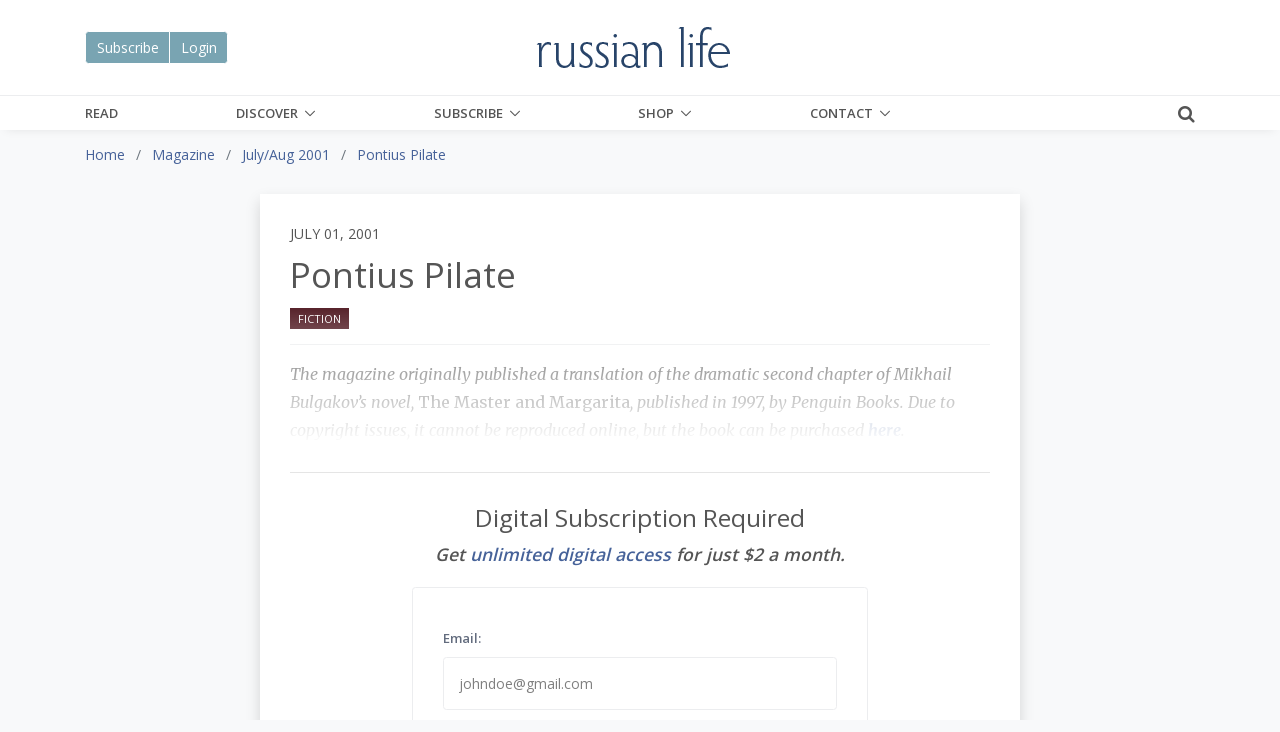

--- FILE ---
content_type: text/css
request_url: https://www.russianlife.com/themes/RussianLife-BS5/assets/css/unify-components.css
body_size: 105036
content:
@charset "UTF-8";
/*------------------------------------
  Components
------------------------------------*/
/*------------------------------------
  Alerts
------------------------------------*/
/* Alert Close Button */
.u-alert-close--light {
  font-weight: 300;
  color: #000;
  opacity: 0.7;
  text-shadow: none;
  transition: color 0.3s;
  font-size: 18px;
  cursor: pointer;
}
.u-alert-close--light:hover {
  opacity: 1;
}
.u-alert-close--light:focus, .u-alert-close--light:active:focus {
  outline: 0 none;
  box-shadow: none;
}

/* Alert Lists */
.u-alert-list {
  margin-left: -20px;
}

/* Alert Lists with Font Awesome Icons */
.alert__icon {
  margin-left: 20px;
}

.alert__icon-list {
  font-size: 12px;
  line-height: 1.5;
}

/*------------------------------------
  Arrows
------------------------------------*/
.u-arrow-v1::before {
  display: inline-block;
  position: relative;
  top: 50%;
  left: 50%;
  vertical-align: top;
  transform: translateX(-50%) translateY(-50%);
}
.u-arrow-v1[class*=abs]::before {
  position: absolute;
}
.u-arrow-custom-v1 .u-arrow-icon {
  display: block;
}
.u-arrow-custom-v1 .u-arrow-text {
  position: absolute;
  top: 50%;
  transition: transform 0.3s;
}
.u-arrow-custom-v1.js-prev .u-arrow-text {
  transform: translateY(-50%) translateX(-100%);
}
.u-arrow-custom-v1.js-next .u-arrow-text {
  transform: translateY(-50%) translateX(100%);
}
.u-arrow-custom-v1:hover .u-arrow-text {
  transform: translateY(-50%) translateX(0);
}
.u-arrow-custom-v2 {
  overflow: hidden;
  transition: background-color 0.3s;
}
.u-arrow-custom-v2 .u-arrow-icon {
  transition: transform 0.3s;
}
.u-arrow-custom-v2 .u-arrow-img {
  width: 100%;
  height: 100%;
  opacity: 0;
  transition: opacity 0.3s, transform 0.3s;
}
.u-arrow-custom-v2.js-prev .u-arrow-icon {
  transform: translateY(-50%) translateX(10px);
}
.u-arrow-custom-v2.js-prev .u-arrow-img {
  transform: translateX(100%);
}
.u-arrow-custom-v2.js-next .u-arrow-icon {
  transform: translateY(-50%) translateX(-10px);
}
.u-arrow-custom-v2.js-next .u-arrow-img {
  transform: translateX(-100%);
}
.u-arrow-custom-v2:hover .u-arrow-icon {
  transform: translateY(-50%) translateX(0);
}
.u-arrow-custom-v2:hover .u-arrow-img {
  opacity: 0.6;
  transform: translateX(0);
}
.u-arrow-custom-v3 .u-arrow-helper {
  content: "";
  opacity: 0;
  transition: transform 0.3s, opacity 0.3s;
  transform: scale(0.9);
}
.u-arrow-custom-v3 .u-arrow-icon {
  display: block;
}
.u-arrow-custom-v3 .u-arrow-icon-before, .u-arrow-custom-v3 .u-arrow-icon-after {
  position: absolute;
  left: 25%;
  transition: transform 0.3s, background-color 0.3s;
  backface-visibility: hidden;
}
.u-arrow-custom-v3 .u-arrow-icon-before {
  transform: translateX(-50%) rotate(30deg);
  transform-origin: 0 100%;
}
.u-arrow-custom-v3 .u-arrow-icon-after {
  top: 50%;
  transform: translateX(-50%) rotate(-30deg);
  transform-origin: 0 0;
}
.u-arrow-custom-v3.js-next .u-arrow-icon {
  transform: rotate(180deg);
}
.u-arrow-custom-v3:hover .u-arrow-helper {
  background-color: #fff;
  opacity: 1;
  transform: scale(1);
}
.u-arrow-custom-v3:hover .u-arrow-icon-before, .u-arrow-custom-v3:hover .u-arrow-icon-after {
  background-color: #466299;
}
.u-arrow-custom-v3:hover .u-arrow-icon-before {
  transform: translateX(-50%) rotate(45deg);
}
.u-arrow-custom-v3:hover .u-arrow-icon-after {
  transform: translateX(-50%) rotate(-45deg);
}
.u-arrow-custom-v4 {
  width: 62px;
  height: 62px;
  transition: width 0.3s, background-color 0.3s;
}
.u-arrow-custom-v4 h4 {
  opacity: 0;
  transition: opacity 0.3s, transform 0.3s;
}
.u-arrow-custom-v4.js-prev h4 {
  transform: translateX(100%);
}
.u-arrow-custom-v4.js-next h4 {
  transform: translateX(-100%);
}
.u-arrow-custom-v4:hover {
  width: 200px;
}
.u-arrow-custom-v4:hover .u-arrow-icon {
  color: #466299;
}
.u-arrow-custom-v4:hover h4 {
  opacity: 1;
  transition-delay: 0.1s;
  transform: translateX(0);
}
.u-arrow-custom-v5 .u-arrow-icon::before {
  transition: transform 0.3s 0.3s;
}
.u-arrow-custom-v5 .u-arrow-text {
  transition: transform 0.3s 0.3s;
  perspective: 1000px;
}
.u-arrow-custom-v5 .u-arrow-title {
  position: absolute;
  top: 100%;
  width: 100%;
  height: 30%;
  transition: transform 0.3s;
  backface-visibility: hidden;
  transform-origin: 50% 0;
  transform: rotateX(-90deg);
  margin: 0;
}
.u-arrow-custom-v5 .u-arrow-img {
  position: absolute;
  top: 0;
  left: 0;
  width: 100%;
  height: 100%;
}
.u-arrow-custom-v5.js-prev .u-arrow-text {
  transform: translateX(-100%);
}
.u-arrow-custom-v5.js-next .u-arrow-text {
  transform: translateX(100%);
}
.u-arrow-custom-v5:hover .u-arrow-text {
  transform: translateX(0);
}
.u-arrow-custom-v5:hover .u-arrow-title {
  transition-delay: 0.6s;
  transform: rotateX(0deg);
}
.u-arrow-custom-v5:hover .u-arrow-icon::before {
  transition-delay: 0s;
}
.u-arrow-custom-v5:hover.js-prev .u-arrow-icon::before {
  transform: translateX(-100%);
}
.u-arrow-custom-v5:hover.js-next .u-arrow-icon::before {
  transform: translateX(100%);
}
.u-arrow-custom-v6 {
  overflow: hidden;
  width: 40px;
  transition: width 0.4s, background-color 0.4s, z-index 0.4s;
  transition-timing-function: cubic-bezier(0.7, 0, 0.3, 1);
}
.u-arrow-custom-v6 .u-arrow-text {
  width: 400px;
}
.u-arrow-custom-v6:hover {
  width: 400px;
  z-index: 11;
}
.u-arrow-custom-v7 {
  perspective: 1000px;
}
.u-arrow-custom-v7 .u-arrow-icon::before {
  position: absolute;
  top: 50%;
  left: 50%;
  transform: translateX(-50%) translateY(-50%);
}
.u-arrow-custom-v7 .u-arrow-img {
  backface-visibility: hidden;
  transition: transform 0.3s;
}
.u-arrow-custom-v7.js-prev {
  perspective-origin: 100% 50%;
}
.u-arrow-custom-v7.js-prev .u-arrow-img {
  transform-origin: 0 50%;
  transform: rotateY(90deg);
}
.u-arrow-custom-v7.js-next {
  perspective-origin: 0 50%;
}
.u-arrow-custom-v7.js-next .u-arrow-img {
  transform-origin: 100% 50%;
  transform: rotateY(-90deg);
}
.u-arrow-custom-v7:hover .u-arrow-icon {
  color: #466299;
}
.u-arrow-custom-v7:hover .u-arrow-img {
  transform: rotateY(0deg);
}
.u-arrow-custom-v8 {
  perspective: 1000px;
}
.u-arrow-custom-v8 .u-arrow-icon::before {
  position: absolute;
  top: 50%;
  left: 50%;
  transform: translateX(-50%) translateY(-50%);
}
.u-arrow-custom-v8 .u-arrow-title,
.u-arrow-custom-v8 .u-arrow-img {
  backface-visibility: hidden;
}
.u-arrow-custom-v8 .u-arrow-title {
  transition: transform 0.3s;
}
.u-arrow-custom-v8 .u-arrow-text {
  transition: transform 0.3s 0.3s;
  transform-style: preserve-3d;
}
.u-arrow-custom-v8.js-prev {
  perspective-origin: 100% 50%;
}
.u-arrow-custom-v8.js-prev .u-arrow-text,
.u-arrow-custom-v8.js-prev .u-arrow-title {
  transform-origin: 0 50%;
  transform: rotateY(90deg);
}
.u-arrow-custom-v8.js-next {
  perspective-origin: 0 50%;
}
.u-arrow-custom-v8.js-next .u-arrow-text,
.u-arrow-custom-v8.js-next .u-arrow-title {
  transform-origin: 100% 50%;
  transform: rotateY(-90deg);
}
.u-arrow-custom-v8:hover .u-arrow-icon {
  color: #466299;
  transition-delay: 0s;
}
.u-arrow-custom-v8:hover .u-arrow-icon::before {
  transition-delay: 0s;
}
.u-arrow-custom-v8:hover .u-arrow-text,
.u-arrow-custom-v8:hover .u-arrow-title {
  transform: rotateY(0deg);
}
.u-arrow-custom-v8:hover .u-arrow-text {
  transition-delay: 0s;
}
.u-arrow-custom-v8:hover .u-arrow-title {
  transition-delay: 0.3s;
}
.u-arrow-custom-v9 {
  width: 60px;
}
.u-arrow-custom-v9 .u-arrow-icon::after {
  content: "";
  position: absolute;
  top: 50%;
  width: 20px;
  height: 1px;
  background: #fff;
  transition: width 0.3s 0.2s;
  backface-visibility: hidden;
}
.u-arrow-custom-v9 .u-arrow-text::after {
  content: attr(data-title);
  position: absolute;
  top: 100%;
  left: 0;
  width: 100%;
  color: #fff;
  text-transform: uppercase;
  opacity: 0;
  transition: transform 0.3s, opacity 0.3s;
  margin: 20px 5px 0;
}
.u-arrow-custom-v9 .u-arrow-img {
  opacity: 0;
  box-shadow: 0 1px 0 #fff, 0 -1px 0 #fff;
  transition: transform 0.3s, opacity 0.3s;
  transform: scale(0.3);
}
.u-arrow-custom-v9.js-prev .u-arrow-icon::after {
  left: calc(100% - 25px);
}
.u-arrow-custom-v9.js-next .u-arrow-icon::after {
  right: calc(100% - 25px);
}
.u-arrow-custom-v9.js-next .u-arrow-text::after {
  text-align: right;
}
.u-arrow-custom-v9:hover {
  width: 200px;
}
.u-arrow-custom-v9:hover .u-arrow-icon::after {
  width: 200px;
  transition-delay: 0s;
}
.u-arrow-custom-v9:hover .u-arrow-text {
  pointer-events: auto;
}
.u-arrow-custom-v9:hover .u-arrow-text::after {
  opacity: 1;
  transition-delay: 0.2s;
  transform: translateY(0);
}
.u-arrow-custom-v9:hover .u-arrow-img {
  opacity: 1;
  transform: scale(1);
}
.u-arrow-custom-v9:hover .u-arrow-img:first-child {
  transition-delay: 0.3s;
}
.u-arrow-custom-v9:hover .u-arrow-img:nth-child(2) {
  transition-delay: 0.35s;
}
.u-arrow-custom-v9:hover .u-arrow-img:nth-child(3) {
  transition-delay: 0.4s;
}
.u-arrow-custom-v10 .u-arrow-text {
  opacity: 0;
  overflow: hidden;
  transform: scale(0.7);
  transition: transform 0.3s, opacity 0.3s, background-color 0.1s 0s;
}
.u-arrow-custom-v10 .u-arrow-img {
  transition: transform 0.3s;
}
.u-arrow-custom-v10.js-prev .u-arrow-img {
  transform: translateX(-100%);
}
.u-arrow-custom-v10.js-next .u-arrow-img {
  transform: translateX(100%);
}
.u-arrow-custom-v10:hover .u-arrow-text {
  opacity: 1;
  background-color: transparent;
  transform: scale(1);
  transition: transform 0.3s, opacity 0.3s, background-color 0.1s 0.2s;
}
.u-arrow-custom-v10:hover .u-arrow-img {
  transform: translateX(0);
}
.u-arrow-custom-v11 .u-arrow-icon {
  border-width: 0;
  transition: border-width 0.3s 0.15s;
}
.u-arrow-custom-v11 .u-arrow-text {
  opacity: 0;
  transition: transform 0.3s, opacity 0.3s;
}
.u-arrow-custom-v11.js-prev .u-arrow-text {
  transform: translateY(-50%) translateX(-100%) scale(0.75);
}
.u-arrow-custom-v11.js-next .u-arrow-text {
  transform: translateY(-50%) translateX(100%) scale(0.75);
}
.u-arrow-custom-v11:hover .u-arrow-icon {
  border-top-width: 40px;
  border-bottom-width: 40px;
  transition-delay: 0s;
}
.u-arrow-custom-v11:hover .u-arrow-text {
  opacity: 1;
  transition-delay: 0.3s;
  transform: translateY(-50%) translateX(0) scale(1);
}
.u-arrow-custom-v12 .u-arrow-icon {
  position: relative;
  top: 50%;
  transform: translateY(-50%);
}
.u-arrow-custom-v12 .u-arrow-icon::before {
  position: absolute;
  top: 50%;
  left: 50%;
  transform: translateX(-50%) translateY(-50%);
}
.u-arrow-custom-v12 .u-arrow-text {
  overflow: hidden;
  transition: transform 0.3s;
  backface-visibility: hidden;
  transform: scale(0.6);
}
.u-arrow-custom-v12 .u-arrow-img {
  opacity: 0;
  backface-visibility: hidden;
  transition: opacity 0.3s, transform 0.3s;
}
.u-arrow-custom-v12:hover .u-arrow-img {
  opacity: 0.8;
}
.u-arrow-custom-v12.js-prev .u-arrow-img {
  transform: translateX(-50%) translateY(-50%) rotate(45deg) scale(2);
}
.u-arrow-custom-v12.js-prev:hover .u-arrow-text {
  transform: scale(1) rotate(-45deg);
}
.u-arrow-custom-v12.js-prev:hover .u-arrow-img {
  transform: translateX(-50%) translateY(-50%) rotate(45deg) scale(1);
}
.u-arrow-custom-v12.js-next .u-arrow-img {
  transform: translateX(-50%) translateY(-50%) rotate(-45deg) scale(2);
}
.u-arrow-custom-v12.js-next:hover .u-arrow-text {
  transform: scale(1) rotate(45deg);
}
.u-arrow-custom-v12.js-next:hover .u-arrow-img {
  transform: translateX(-50%) translateY(-50%) rotate(-45deg) scale(1);
}
.u-arrow-custom-v13 .u-arrow-icon {
  overflow: hidden;
  backface-visibility: hidden;
}
.u-arrow-custom-v13 .u-arrow-icon::before {
  position: relative;
  z-index: 2;
}
.u-arrow-custom-v13 .u-arrow-icon::after {
  content: "";
  position: absolute;
  top: 0;
  left: 0;
  width: 100%;
  height: 110%;
  background: #fff;
  backface-visibility: hidden;
  transition: transform 0.3s 0.3s;
}
.u-arrow-custom-v13 .u-arrow-text {
  transition: transform 0.3s;
}
.u-arrow-custom-v13.js-prev .u-arrow-icon::after {
  transform: translateX(-100%);
}
.u-arrow-custom-v13.js-prev .u-arrow-text {
  transform: translateX(-100%);
}
.u-arrow-custom-v13.js-next .u-arrow-icon::after {
  transform: translateX(100%);
}
.u-arrow-custom-v13.js-next .u-arrow-text {
  transform: translateX(100%);
}
.u-arrow-custom-v13:hover .u-arrow-icon::after {
  transform: translateX(0);
  transition-delay: 0s;
}
.u-arrow-custom-v13:hover .u-arrow-text {
  transition-delay: 0.3s;
  transform: translateX(0);
}
.u-arrow-custom-v14::before, .u-arrow-custom-v14::after,
.u-arrow-custom-v14 .u-arrow-icon::before,
.u-arrow-custom-v14 .u-arrow-icon::after {
  content: "";
  position: absolute;
  left: 50%;
  width: 3px;
  height: 50%;
  background: #466299;
  transition: transform 0.3s;
  backface-visibility: hidden;
}
.u-arrow-custom-v14::before,
.u-arrow-custom-v14 .u-arrow-icon::before {
  top: 50%;
  transform: translateX(-50%) rotate(-135deg);
  transform-origin: 50% 0;
}
.u-arrow-custom-v14::after,
.u-arrow-custom-v14 .u-arrow-icon::after {
  top: 50%;
  transform: translateX(-50%) rotate(-45deg);
  transform-origin: 0 0;
}
.u-arrow-custom-v14 .u-arrow-icon::before, .u-arrow-custom-v14 .u-arrow-icon::after {
  z-index: 2;
  height: 0;
  background: #fff;
  transition: height 0.3s, transform 0.3s;
}
.u-arrow-custom-v14 .u-arrow-title {
  position: absolute;
  top: 50%;
  opacity: 0;
  transition: transform 0.3s, opacity 0.3s;
  margin: 0;
}
.u-arrow-custom-v14.js-prev .u-arrow-title {
  left: 100%;
  transform: translateY(-50%) translateX(-50%);
}
.u-arrow-custom-v14.js-next::before,
.u-arrow-custom-v14.js-next .u-arrow-icon::before {
  transform: translateX(-50%) rotate(135deg);
  transform-origin: 50% 0;
}
.u-arrow-custom-v14.js-next::after,
.u-arrow-custom-v14.js-next .u-arrow-icon::after {
  transform: translateX(-50%) rotate(45deg);
  transform-origin: 100% 0;
}
.u-arrow-custom-v14.js-next .u-arrow-title {
  right: 100%;
  text-align: right;
  transform: translateY(-50%) translateX(50%);
}
.u-arrow-custom-v14:hover::before,
.u-arrow-custom-v14:hover .u-arrow-icon::before {
  transform: translateX(-50%) rotate(-125deg);
}
.u-arrow-custom-v14:hover::after,
.u-arrow-custom-v14:hover .u-arrow-icon::after {
  transform: translateX(-50%) rotate(-55deg);
}
.u-arrow-custom-v14:hover .u-arrow-icon::before, .u-arrow-custom-v14:hover .u-arrow-icon::after {
  height: 50%;
}
.u-arrow-custom-v14:hover .u-arrow-title {
  opacity: 1;
  transform: translateY(-50%) translateX(0);
}
.u-arrow-custom-v14:hover.js-next::before,
.u-arrow-custom-v14:hover.js-next .u-arrow-icon::before {
  transform: translateX(-50%) rotate(125deg);
}
.u-arrow-custom-v14:hover.js-next::after,
.u-arrow-custom-v14:hover.js-next .u-arrow-icon::after {
  transform: translateX(-50%) rotate(55deg);
}

/*------------------------------------
  Badges
------------------------------------*/
[class*=u-badge] {
  position: absolute;
  display: inline-block;
  text-align: center;
  font-size: 0.9285714286rem;
  color: #555;
  z-index: 3;
}

[class*=u-badge]:not([class*="--top-left"], [class*="--bottom-left"], [class*="--bottom-right"]) {
  top: 0;
  right: 0;
  transform: translate(50%, -50%);
}

.u-badge--top-left {
  top: 0;
  left: 0;
  transform: translate(-50%, -50%);
}
.u-badge--bottom-left {
  bottom: 0;
  left: 0;
  transform: translate(-50%, 50%);
}
.u-badge--bottom-right {
  bottom: 0;
  right: 0;
  transform: translate(50%, 50%);
}

/*------------------------------------
  Badges v1
------------------------------------*/
[class*=u-badge-v1] {
  background-color: #dee0e4;
  box-sizing: content-box;
}

.u-badge-v1 {
  min-width: 1.2857142857rem;
  min-height: 1.2857142857rem;
  line-height: 1.2857142857rem;
  padding: 0.2142857143rem;
}
.u-badge-v1.g-brd-around {
  line-height: 1.1428571429rem;
}
.u-badge-v1--xs {
  min-width: 1rem;
  min-height: 1rem;
  line-height: 1rem;
  font-size: 0.7142857143rem;
  padding: 0.1428571429rem;
}
.u-badge-v1--xs.g-brd-around {
  line-height: 0.8571428571rem;
}
.u-badge-v1--sm {
  min-width: 1.1428571429rem;
  min-height: 1.1428571429rem;
  line-height: 1.1428571429rem;
  font-size: 0.7857142857rem;
  padding: 0.1428571429rem;
}
.u-badge-v1--sm.g-brd-around {
  line-height: 1rem;
}
.u-badge-v1--md {
  min-width: 1.2857142857rem;
  min-height: 1.2857142857rem;
  line-height: 1.2857142857rem;
  font-size: 0.9285714286rem;
  padding: 0.2142857143rem;
}
.u-badge-v1--md.g-brd-around {
  line-height: 1.1428571429rem;
}
.u-badge-v1--lg {
  min-width: 1.4285714286rem;
  min-height: 1.4285714286rem;
  line-height: 1.4285714286rem;
  font-size: 1.0714285714rem;
  padding: 0.2142857143rem;
}
.u-badge-v1--lg.g-brd-around {
  line-height: 1.2857142857rem;
}
.u-badge-v1--xl {
  min-width: 1.8571428571rem;
  min-height: 1.8571428571rem;
  line-height: 1.8571428571rem;
  font-size: 1.2142857143rem;
  padding: 0.2142857143rem;
}
.u-badge-v1--xl.g-brd-around {
  line-height: 1.7142857143rem;
}

/*------------------------------------
  Badges v2
------------------------------------*/
[class*=u-badge-v2] {
  background-color: #466299;
  border-radius: 50%;
}

.u-badge-v2 {
  width: 14px;
  height: 14px;
}
.u-badge-v2--xs {
  width: 8px;
  height: 8px;
}
.u-badge-v2--sm {
  width: 12px;
  height: 12px;
}
.u-badge-v2--md {
  width: 14px;
  height: 14px;
}
.u-badge-v2--lg {
  width: 16px;
  height: 16px;
}
.u-badge-v2--xl {
  width: 18px;
  height: 18px;
}

/*------------------------------------
  Badges v3
------------------------------------*/
[class*=u-badge-v3] {
  line-height: 1;
  color: #fff;
  text-shadow: 0 1px 1px #555, 0 -1px 1px #555, 1px 0 1px #555, -1px 0 1px #555;
}

.u-badge-v3 {
  font-size: 1rem;
}
.u-badge-v3--xs {
  font-size: 0.7142857143rem;
}
.u-badge-v3--sm {
  font-size: 0.8571428571rem;
}
.u-badge-v3--md {
  font-size: 1rem;
}
.u-badge-v3--lg {
  font-size: 1.1428571429rem;
}
.u-badge-v3--xl {
  font-size: 1.1428571429rem;
}

hr {
  margin-top: 2rem;
  margin-bottom: 2rem;
}

/* Solid Divider */
.u-divider-solid {
  border-top-style: solid;
}

/* Dotted Divider */
.u-divider-dotted {
  border-top-style: dotted;
}

/* Dashed Divider */
.u-divider-dashed {
  border-top-style: dashed;
}

/* Double Solid Divider */
.u-divider-db-solid {
  height: 5px;
  border-top: 1px solid transparent;
  border-bottom: 1px solid transparent;
}

/* Double Dashed Divider */
.u-divider-db-dashed {
  height: 5px;
  border-top: 1px dashed transparent;
  border-bottom: 1px dashed transparent;
}

/* Double Dotted Divider */
.u-divider-db-dotted {
  height: 5px;
  border-top: 1px dotted transparent;
  border-bottom: 1px dotted transparent;
}

/* Linear Gradient Divider */
.u-divider-linear-gradient {
  height: 1px;
  border: none;
}
.u-divider-linear-gradient--gray-light-v2 {
  background-image: linear-gradient(to right, transparent, #d0d2d8, transparent);
}
.u-divider-linear-gradient--gray-light-v3 {
  background-image: linear-gradient(to right, transparent, #dee0e4, transparent);
}

.u-divider {
  position: relative;
  border-top-width: 1px;
}
.u-divider__icon {
  position: absolute;
  top: -1.4285714286rem;
  width: 2.8571428571rem;
  height: 2.8571428571rem;
  font-size: 1.2857142857rem;
  line-height: 2.8571428571rem;
  text-align: center;
  font-style: normal;
}
.u-divider__icon--indented {
  box-shadow: 0 0 0 15px #fff;
}
.u-divider-center {
  text-align: center;
}
.u-divider-right {
  text-align: right;
}
.u-divider-center .u-divider__icon {
  left: auto;
  right: auto;
  margin-left: -1.4285714286rem;
}
.u-divider-right .u-divider__icon {
  left: auto;
  right: 0;
}

/*------------------------------------
  Go To v1
------------------------------------*/
[class*=u-go-to] {
  display: none;
}

.u-go-to-v1 {
  width: 3.5714285714rem;
  height: 3.5714285714rem;
  display: block;
  background-color: rgba(255, 255, 255, 0.7);
  color: #555;
  border-radius: 50%;
  box-shadow: 0 0 20px 0 rgba(0, 0, 0, 0.15);
  transition: 0.3s ease-out;
  z-index: 11;
}
.u-go-to-v1 i {
  position: absolute;
  top: 50%;
  left: 50%;
  transform: translate(-50%, -50%);
}
.u-go-to-v1:hover, .u-go-to-v1:focus:hover {
  text-decoration: none;
  color: #fff;
  background-color: #466299;
}
.u-go-to-v1:focus {
  text-decoration: none;
  color: #555;
  background-color: rgba(255, 255, 255, 0.7);
}

@media (max-width: 576px-1) {
  .u-go-to-v1 {
    transform: scale(0.8, 0.8);
  }
}
/*------------------------------------
  Go To v2
------------------------------------*/
[class*=u-go-to] {
  display: none;
}

.u-go-to-v2 {
  display: block;
  background-color: rgba(0, 0, 0, 0.3);
  color: #fff;
  border-radius: 3px;
  transition: 0.3s ease-out;
  z-index: 11;
}
.u-go-to-v2 i {
  width: 2.8571428571rem;
  height: 2.8571428571rem;
  display: block;
  text-align: center;
  line-height: 2.8571428571rem;
}
.u-go-to-v2:hover, .u-go-to-v2:focus:hover {
  text-decoration: none;
  color: #fff;
  background-color: #466299;
}
.u-go-to-v2:focus {
  text-decoration: none;
  color: #fff;
  background-color: rgba(0, 0, 0, 0.3);
}

@media (max-width: 576px-1) {
  .u-go-to-v2 {
    transform: scale(0.8, 0.8);
  }
}
/*------------------------------------
  Go To v3
------------------------------------*/
[class*=u-go-to] {
  display: none;
}

.u-go-to-v3 {
  padding: 5px;
  display: block;
  background-color: rgba(255, 255, 255, 0.7);
  color: #555;
  border-radius: 50%;
  transition: 0.3s ease-out;
  z-index: 11;
}
.u-go-to-v3 i {
  width: 3.5714285714rem;
  height: 3.5714285714rem;
  display: block;
  text-align: center;
  border-radius: 50%;
  font-size: 1.1428571429rem;
  line-height: 3.2857142857rem;
  border: solid 1px #555;
  transition: 0.3s ease-out;
}
.u-go-to-v3:hover, .u-go-to-v3:focus:hover {
  text-decoration: none;
  color: #466299;
  background-color: white;
}
.u-go-to-v3:hover i, .u-go-to-v3:focus:hover i {
  border-color: #466299;
}
.u-go-to-v3:focus {
  text-decoration: none;
  color: #555;
  background-color: rgba(255, 255, 255, 0.7);
}
.u-go-to-v3:focus i {
  border-color: #555;
}

@media (max-width: 576px-1) {
  .u-go-to-v3 {
    transform: scale(0.8, 0.8);
  }
}
/*------------------------------------
  Go To v4
------------------------------------*/
.u-go-to-v4 {
  position: relative;
  width: 22px;
  height: 35px;
  border: 2px solid #466299;
  border-radius: 15px;
}
.u-go-to-v4::before {
  width: 7px;
  height: 7px;
  background-color: #fff;
  border-radius: 50%;
  content: " ";
  position: absolute !important;
  left: 50% !important;
  transform: translateX(-50%);
  -webkit-backface-visibility: hidden;
  animation-duration: 2s;
  animation-name: u-go-to-v4;
  animation-timing-function: linear;
  animation-iteration-count: infinite;
  animation-direction: alternate;
}

@keyframes u-go-to-v4 {
  0% {
    top: 20%;
    bottom: 0;
  }
  50% {
    top: 50%;
    bottom: 0;
  }
  100% {
    top: 20%;
    bottom: 100%;
  }
}
/*------------------------------------
  Headers
------------------------------------*/
.u-header {
  position: relative;
  left: 0;
  right: 0;
  width: 100%;
  font-size: 0.9285714286rem;
  z-index: 501;
}
.u-header [aria-labelledby] {
  opacity: 0;
}
.u-header [aria-labelledby][role=tabpanel] {
  opacity: 1;
}
.u-header [aria-labelledby].u-dropdown--css-animation,
.u-header [aria-labelledby].u-dropdown--jquery-slide {
  opacity: 1;
}
.u-header--abs-top, .u-header--abs-bottom, .u-header--abs-top-2nd-screen {
  position: absolute;
}
.u-header--abs-top-2nd-screen {
  top: 100%;
  bottom: auto;
}
.u-header--abs-top {
  top: 0;
  bottom: auto;
}
.u-header--abs-bottom {
  top: auto;
  bottom: 0;
}
.u-header--abs-bottom .dropdown-menu {
  top: auto;
  bottom: 100%;
  margin-top: 0;
  margin-bottom: 0.125rem;
}
.u-header--sticky-top, .u-header--sticky-bottom {
  position: fixed;
}
.u-header--sticky-top {
  bottom: auto;
  top: 0;
}
.u-header--sticky-top.u-negative-top {
  bottom: 100%;
  top: auto;
}
.u-header--sticky-bottom {
  top: auto;
  bottom: 0;
}
.u-header--sticky-bottom .dropdown-menu {
  top: auto;
  bottom: 100%;
  margin-top: 0;
  margin-bottom: 0.125rem;
}
.u-header--invisible {
  display: none;
}
.u-header--moved-up {
  transform: translate3d(0, -100%, 0);
}
.u-header--moved-up.u-negative-top {
  transform: translate3d(0, 100%, 0);
}
.u-header--faded {
  opacity: 0;
  visibility: hidden;
}
.u-header--untransitioned {
  transition: none !important;
}
.u-header__section--hidden {
  position: relative;
}
.u-header--floating {
  position: absolute;
  left: 0;
  right: 0;
}
.u-header--floating.js-header-fix-moment {
  margin-top: 0 !important;
}
.u-header--floating.js-header-fix-moment .navbar {
  padding-left: 0;
  padding-right: 0;
}
.u-header[data-header-fix-effect] {
  transition: 0.3s ease;
}
.u-header-reduced--shift.js-header-change-moment {
  padding-top: 0 !important;
  padding-bottom: 0 !important;
}
.u-header.js-header-fix-moment {
  position: fixed;
  top: 0;
  bottom: auto;
}

.u-header__section {
  position: relative;
  z-index: 1;
}
.u-header__section:nth-child(1) {
  z-index: 5;
}
.u-header__section:nth-child(2) {
  z-index: 4;
}
.u-header__section:nth-child(3) {
  z-index: 3;
}
.u-header__section:nth-child(4) {
  z-index: 2;
}
.u-header__section:nth-child(5) {
  z-index: 1;
}

.u-header__sections-container {
  position: relative;
  z-index: 2;
}

.u-header__logo {
  position: relative;
  z-index: 1;
}
.u-header__logo-img {
  top: 0;
  left: 0;
  /*transition: .3s ease;*/
}
.u-header__logo-img:not(.u-header__logo-img--main) {
  position: absolute;
  opacity: 0;
}

.dropdown-menu.u-dropdown--reverse-position {
  left: auto;
  right: 0;
}

.js-header-change-moment.g-bg-white--shift {
  background-color: #fff;
}

.js-header-change-moment.g-bg-light-semi-transparent--shift {
  background-color: rgba(255, 255, 255, 0.9);
}

.js-header-change-moment.g-bg-black--shift {
  background-color: #000;
}

.js-header-change-moment.g-bg-dark-semi-transparent--shift {
  background-color: rgba(0, 0, 0, 0.9);
}

.js-header-change-moment.g-bg-primary--shift {
  background-color: #466299;
}

.js-header-change-moment.g-bg-primary-semi-transparent--shift {
  background-color: rgba(70, 98, 153, 0.9);
}

.u-header__section--light .navbar-brand, .u-header__section--light .navbar-toggler, .u-header__section--light--shift.js-header-change-moment .navbar-brand, .u-header__section--light--shift.js-header-change-moment .navbar-toggler {
  color: #555555;
}
.u-header__section--light .navbar-brand:focus, .u-header__section--light .navbar-brand:hover, .u-header__section--light .navbar-toggler:focus, .u-header__section--light .navbar-toggler:hover, .u-header__section--light--shift.js-header-change-moment .navbar-brand:focus, .u-header__section--light--shift.js-header-change-moment .navbar-brand:hover, .u-header__section--light--shift.js-header-change-moment .navbar-toggler:focus, .u-header__section--light--shift.js-header-change-moment .navbar-toggler:hover {
  color: #555555;
}
.u-header__section--light .navbar-nav:not([class*=u-main-nav-v]) .nav-link, .u-header__section--light--shift.js-header-change-moment .navbar-nav:not([class*=u-main-nav-v]) .nav-link {
  color: #555555;
}
.u-header__section--light .navbar-nav:not([class*=u-main-nav-v]) .nav-link:focus, .u-header__section--light .navbar-nav:not([class*=u-main-nav-v]) .nav-link:hover, .u-header__section--light--shift.js-header-change-moment .navbar-nav:not([class*=u-main-nav-v]) .nav-link:focus, .u-header__section--light--shift.js-header-change-moment .navbar-nav:not([class*=u-main-nav-v]) .nav-link:hover {
  color: #555555;
}
.u-header__section--light .navbar-nav:not([class*=u-main-nav-v]) .nav-link.disabled, .u-header__section--light--shift.js-header-change-moment .navbar-nav:not([class*=u-main-nav-v]) .nav-link.disabled {
  color: rgba(85, 85, 85, 0.5);
}
.u-header__section--light .navbar-nav:not([class*=u-main-nav-v]) .open > .nav-link, .u-header__section--light .navbar-nav:not([class*=u-main-nav-v]) .active > .nav-link, .u-header__section--light .navbar-nav:not([class*=u-main-nav-v]) .nav-link.open, .u-header__section--light .navbar-nav:not([class*=u-main-nav-v]) .nav-link.active, .u-header__section--light--shift.js-header-change-moment .navbar-nav:not([class*=u-main-nav-v]) .open > .nav-link, .u-header__section--light--shift.js-header-change-moment .navbar-nav:not([class*=u-main-nav-v]) .active > .nav-link, .u-header__section--light--shift.js-header-change-moment .navbar-nav:not([class*=u-main-nav-v]) .nav-link.open, .u-header__section--light--shift.js-header-change-moment .navbar-nav:not([class*=u-main-nav-v]) .nav-link.active {
  color: #466299;
}
.u-header__section--light .navbar-toggler, .u-header__section--light--shift.js-header-change-moment .navbar-toggler {
  border-color: rgba(85, 85, 85, 0.3);
}
.u-header__section--light .navbar-toggler-icon, .u-header__section--light--shift.js-header-change-moment .navbar-toggler-icon {
  background-image: url("data:image/svg+xml;charset=utf8,%3Csvg viewBox='0 0 32 32' xmlns='http://www.w3.org/2000/svg'%3E%3Cpath stroke='rgba($g-color-main, .5)' stroke-width='2' stroke-linecap='round' stroke-miterlimit='10' d='M4 8h24M4 16h24M4 24h24'/%3E%3C/svg%3E");
}
.u-header__section--light .navbar-text, .u-header__section--light--shift.js-header-change-moment .navbar-text {
  color: rgba(85, 85, 85, 0.7);
}

.u-header__section--dark .navbar-brand, .u-header__section--dark .navbar-toggler, .u-header__section--dark--shift.js-header-change-moment .navbar-brand, .u-header__section--dark--shift.js-header-change-moment .navbar-toggler,
.u-header__section--primary .navbar-brand,
.u-header__section--primary .navbar-toggler,
.u-header__section--primary--shift.js-header-change-moment .navbar-brand,
.u-header__section--primary--shift.js-header-change-moment .navbar-toggler {
  color: #fff;
}
.u-header__section--dark .navbar-brand:focus, .u-header__section--dark .navbar-brand:hover, .u-header__section--dark .navbar-toggler:focus, .u-header__section--dark .navbar-toggler:hover, .u-header__section--dark--shift.js-header-change-moment .navbar-brand:focus, .u-header__section--dark--shift.js-header-change-moment .navbar-brand:hover, .u-header__section--dark--shift.js-header-change-moment .navbar-toggler:focus, .u-header__section--dark--shift.js-header-change-moment .navbar-toggler:hover,
.u-header__section--primary .navbar-brand:focus,
.u-header__section--primary .navbar-brand:hover,
.u-header__section--primary .navbar-toggler:focus,
.u-header__section--primary .navbar-toggler:hover,
.u-header__section--primary--shift.js-header-change-moment .navbar-brand:focus,
.u-header__section--primary--shift.js-header-change-moment .navbar-brand:hover,
.u-header__section--primary--shift.js-header-change-moment .navbar-toggler:focus,
.u-header__section--primary--shift.js-header-change-moment .navbar-toggler:hover {
  color: #fff;
}
.u-header__section--dark .navbar-nav:not([class*=u-main-nav-v]) .nav-link, .u-header__section--dark--shift.js-header-change-moment .navbar-nav:not([class*=u-main-nav-v]) .nav-link,
.u-header__section--primary .navbar-nav:not([class*=u-main-nav-v]) .nav-link,
.u-header__section--primary--shift.js-header-change-moment .navbar-nav:not([class*=u-main-nav-v]) .nav-link {
  color: rgba(255, 255, 255, 0.8);
}
.u-header__section--dark .navbar-nav:not([class*=u-main-nav-v]) .nav-link:focus, .u-header__section--dark .navbar-nav:not([class*=u-main-nav-v]) .nav-link:hover, .u-header__section--dark--shift.js-header-change-moment .navbar-nav:not([class*=u-main-nav-v]) .nav-link:focus, .u-header__section--dark--shift.js-header-change-moment .navbar-nav:not([class*=u-main-nav-v]) .nav-link:hover,
.u-header__section--primary .navbar-nav:not([class*=u-main-nav-v]) .nav-link:focus,
.u-header__section--primary .navbar-nav:not([class*=u-main-nav-v]) .nav-link:hover,
.u-header__section--primary--shift.js-header-change-moment .navbar-nav:not([class*=u-main-nav-v]) .nav-link:focus,
.u-header__section--primary--shift.js-header-change-moment .navbar-nav:not([class*=u-main-nav-v]) .nav-link:hover {
  color: #fff;
}
.u-header__section--dark .navbar-nav:not([class*=u-main-nav-v]) .nav-link.disabled, .u-header__section--dark--shift.js-header-change-moment .navbar-nav:not([class*=u-main-nav-v]) .nav-link.disabled,
.u-header__section--primary .navbar-nav:not([class*=u-main-nav-v]) .nav-link.disabled,
.u-header__section--primary--shift.js-header-change-moment .navbar-nav:not([class*=u-main-nav-v]) .nav-link.disabled {
  color: rgba(255, 255, 255, 0.5);
}
.u-header__section--dark .navbar-nav:not([class*=u-main-nav-v]) .open > .nav-link, .u-header__section--dark .navbar-nav:not([class*=u-main-nav-v]) .active > .nav-link, .u-header__section--dark .navbar-nav:not([class*=u-main-nav-v]) .nav-link.open, .u-header__section--dark .navbar-nav:not([class*=u-main-nav-v]) .nav-link.active, .u-header__section--dark--shift.js-header-change-moment .navbar-nav:not([class*=u-main-nav-v]) .open > .nav-link, .u-header__section--dark--shift.js-header-change-moment .navbar-nav:not([class*=u-main-nav-v]) .active > .nav-link, .u-header__section--dark--shift.js-header-change-moment .navbar-nav:not([class*=u-main-nav-v]) .nav-link.open, .u-header__section--dark--shift.js-header-change-moment .navbar-nav:not([class*=u-main-nav-v]) .nav-link.active,
.u-header__section--primary .navbar-nav:not([class*=u-main-nav-v]) .open > .nav-link,
.u-header__section--primary .navbar-nav:not([class*=u-main-nav-v]) .active > .nav-link,
.u-header__section--primary .navbar-nav:not([class*=u-main-nav-v]) .nav-link.open,
.u-header__section--primary .navbar-nav:not([class*=u-main-nav-v]) .nav-link.active,
.u-header__section--primary--shift.js-header-change-moment .navbar-nav:not([class*=u-main-nav-v]) .open > .nav-link,
.u-header__section--primary--shift.js-header-change-moment .navbar-nav:not([class*=u-main-nav-v]) .active > .nav-link,
.u-header__section--primary--shift.js-header-change-moment .navbar-nav:not([class*=u-main-nav-v]) .nav-link.open,
.u-header__section--primary--shift.js-header-change-moment .navbar-nav:not([class*=u-main-nav-v]) .nav-link.active {
  color: #fff;
}
.u-header__section--dark .navbar-toggler, .u-header__section--dark--shift.js-header-change-moment .navbar-toggler,
.u-header__section--primary .navbar-toggler,
.u-header__section--primary--shift.js-header-change-moment .navbar-toggler {
  border-color: rgba(255, 255, 255, 0.3);
}
.u-header__section--dark .navbar-toggler-icon, .u-header__section--dark--shift.js-header-change-moment .navbar-toggler-icon,
.u-header__section--primary .navbar-toggler-icon,
.u-header__section--primary--shift.js-header-change-moment .navbar-toggler-icon {
  background-image: url("data:image/svg+xml;charset=utf8,%3Csvg viewBox='0 0 32 32' xmlns='http://www.w3.org/2000/svg'%3E%3Cpath stroke='rgba($g-color-white, .5)' stroke-width='2' stroke-linecap='round' stroke-miterlimit='10' d='M4 8h24M4 16h24M4 24h24'/%3E%3C/svg%3E");
}
.u-header__section--dark .navbar-text, .u-header__section--dark--shift.js-header-change-moment .navbar-text,
.u-header__section--primary .navbar-text,
.u-header__section--primary--shift.js-header-change-moment .navbar-text {
  color: rgba(255, 255, 255, 0.7);
}

.navbar > .container {
  position: relative;
}

@media all and (min-width: 576px) {
  .u-header--abs-top--sm, .u-header--abs-bottom--sm, .u-header--abs-top-2nd-screen--sm {
    position: absolute;
  }
  .u-header--abs-top-2nd-screen--sm {
    top: 100%;
  }
  .u-header--abs-top--sm {
    bottom: auto;
    top: 0;
  }
  .u-header--abs-bottom--sm {
    top: auto;
    bottom: 0;
  }
  .u-header--sticky-top--sm, .u-header--sticky-bottom--sm {
    position: fixed;
  }
  .u-header--sticky-top--sm {
    bottom: auto;
    top: 0;
  }
  .u-header--sticky-bottom--sm {
    top: auto;
    bottom: 0;
  }
  .u-header--floating--sm {
    position: absolute;
    left: 0;
    right: 0;
  }
  .u-header--floating--sm.js-header-fix-moment {
    margin-top: 0 !important;
  }
  .u-header--floating--sm.js-header-fix-moment .navbar {
    padding-left: 0;
    padding-right: 0;
  }
}
@media all and (min-width: 768px) {
  .u-header--abs-top--md, .u-header--abs-bottom--md, .u-header--abs-top-2nd-screen--md {
    position: absolute;
  }
  .u-header--abs-top-2nd-screen--md {
    top: 100%;
  }
  .u-header--abs-top--md {
    bottom: auto;
    top: 0;
  }
  .u-header--abs-bottom--md {
    top: auto;
    bottom: 0;
  }
  .u-header--sticky-top--md, .u-header--sticky-bottom--md {
    position: fixed;
  }
  .u-header--sticky-top--md {
    bottom: auto;
    top: 0;
  }
  .u-header--sticky-bottom--md {
    top: auto;
    bottom: 0;
  }
  .u-header--floating--md {
    position: absolute;
    left: 0;
    right: 0;
  }
  .u-header--floating--md.js-header-fix-moment {
    margin-top: 0 !important;
  }
  .u-header--floating--md.js-header-fix-moment .navbar {
    padding-left: 0;
    padding-right: 0;
  }
}
@media all and (min-width: 992px) {
  .u-header--abs-top--lg, .u-header--abs-bottom--lg, .u-header--abs-top-2nd-screen--lg {
    position: absolute;
  }
  .u-header--abs-top-2nd-screen--lg {
    top: 100%;
  }
  .u-header--abs-top--lg {
    bottom: auto;
    top: 0;
  }
  .u-header--abs-bottom--lg {
    top: auto;
    bottom: 0;
  }
  .u-header--sticky-top--lg, .u-header--sticky-bottom--lg {
    position: fixed;
  }
  .u-header--sticky-top--lg {
    bottom: auto;
    top: 0;
  }
  .u-header--sticky-bottom--lg {
    top: auto;
    bottom: 0;
  }
  .u-header--floating--lg {
    position: absolute;
    left: 0;
    right: 0;
  }
  .u-header--floating--lg.js-header-fix-moment {
    margin-top: 0 !important;
  }
  .u-header--floating--lg.js-header-fix-moment .navbar {
    padding-left: 0;
    padding-right: 0;
  }
}
@media all and (min-width: 1200px) {
  .u-header--abs-top--xl, .u-header--abs-bottom--xl, .u-header--abs-top-2nd-screen--xl {
    position: absolute;
  }
  .u-header--abs-top-2nd-screen--xl {
    top: 100%;
  }
  .u-header--abs-top--xl {
    bottom: auto;
    top: 0;
  }
  .u-header--abs-bottom--xl {
    top: auto;
    bottom: 0;
  }
  .u-header--sticky-top--xl, .u-header--sticky-bottom--xl {
    position: fixed;
  }
  .u-header--sticky-top--xl {
    bottom: auto;
    top: 0;
  }
  .u-header--sticky-bottom--xl {
    top: auto;
    bottom: 0;
  }
  .u-header--floating--xl {
    position: absolute;
    left: 0;
    right: 0;
  }
  .u-header--floating--xl.js-header-fix-moment {
    margin-top: 0 !important;
  }
  .u-header--floating--xl.js-header-fix-moment .navbar {
    padding-left: 0;
    padding-right: 0;
  }
}
@media all and (max-width: 1200px-1) {
  .navbar-expand-xl > .container,
.navbar-expand-xl > .container-fluid {
    justify-content: flex-start;
  }

  .navbar-expand-xl .navbar-collapse {
    width: 100%;
    order: 10;
  }
}
@media all and (max-width: 992px-1) {
  .navbar-expand-lg > .container,
.navbar-expand-lg > .container-fluid {
    justify-content: flex-start;
  }

  .navbar-expand-lg .navbar-collapse {
    width: 100%;
    order: 10;
  }
}
@media all and (max-width: 768px-1) {
  .navbar-expand-md > .container,
.navbar-expand-md > .container-fluid {
    justify-content: flex-start;
  }

  .navbar-expand-md .navbar-collapse {
    width: 100%;
    order: 10;
  }
}
@media all and (max-width: 576px-1) {
  .navbar-expand-sm > .container,
.navbar-expand-sm > .container-fluid {
    justify-content: flex-start;
  }

  .navbar-expand-sm .navbar-collapse {
    width: 100%;
    order: 10;
  }
}
/*------------------------------------
	Header Togglers
------------------------------------*/
.u-header-toggler {
  display: block;
  width: 5rem;
  height: 3.5714285714rem;
  z-index: 502;
  /* Hamburgers */
}
.u-header-toggler .hamburger {
  line-height: 1;
}

/* Toggler Positioning */
@media all and (min-width: 0) {
  .u-header-toggler--top-right, .u-header-toggler--top-right.btn, .u-header-toggler--top-left, .u-header-toggler--top-left.btn, .u-header-toggler--bottom-right, .u-header-toggler--bottom-right.btn, .u-header-toggler--bottom-left, .u-header-toggler--bottom-left.btn {
    position: fixed;
  }
  .u-header-toggler--top-right, .u-header-toggler--top-right.btn, .u-header-toggler--top-left, .u-header-toggler--top-left.btn {
    top: 1.4285714286rem;
  }
  .u-header-toggler--bottom-right, .u-header-toggler--bottom-right.btn, .u-header-toggler--bottom-left, .u-header-toggler--bottom-left.btn {
    bottom: 1.4285714286rem;
  }
  .u-header-toggler--top-left, .u-header-toggler--bottom-left {
    left: 1.4285714286rem;
  }
  .u-header-toggler--top-right, .u-header-toggler--bottom-right {
    right: 1.4285714286rem;
  }
}
/* Toggler Positioning (sm) */
@media all and (min-width: 576px) {
  .u-header-toggler--top-right--sm, .u-header-toggler--top-right--sm.btn, .u-header-toggler--top-left--sm, .u-header-toggler--top-left--sm.btn, .u-header-toggler--bottom-right--sm, .u-header-toggler--bottom-right--sm.btn, .u-header-toggler--bottom-left--sm, .u-header-toggler--bottom-left--sm.btn {
    position: fixed;
  }
  .u-header-toggler--top-right--sm, .u-header-toggler--top-right--sm.btn, .u-header-toggler--top-left--sm, .u-header-toggler--top-left--sm.btn {
    top: 1.4285714286rem;
  }
  .u-header-toggler--bottom-right--sm, .u-header-toggler--bottom-right--sm.btn, .u-header-toggler--bottom-left--sm, .u-header-toggler--bottom-left--sm.btn {
    bottom: 1.4285714286rem;
  }
  .u-header-toggler--top-left--sm, .u-header-toggler--bottom-left--sm {
    left: 1.4285714286rem;
  }
  .u-header-toggler--top-right--sm, .u-header-toggler--bottom-right--sm {
    right: 1.4285714286rem;
  }
}
/* Toggler Positioning (md) */
@media all and (min-width: 768px) {
  .u-header-toggler--top-right--md, .u-header-toggler--top-right--md.btn, .u-header-toggler--top-left--md, .u-header-toggler--top-left--md.btn, .u-header-toggler--bottom-right--md, .u-header-toggler--bottom-right--md.btn, .u-header-toggler--bottom-left--md, .u-header-toggler--bottom-left--md.btn {
    position: fixed;
  }
  .u-header-toggler--top-right--md, .u-header-toggler--top-right--md.btn, .u-header-toggler--top-left--md, .u-header-toggler--top-left--md.btn {
    top: 1.4285714286rem;
  }
  .u-header-toggler--bottom-right--md, .u-header-toggler--bottom-right--md.btn, .u-header-toggler--bottom-left--md, .u-header-toggler--bottom-left--md.btn {
    bottom: 1.4285714286rem;
  }
  .u-header-toggler--top-left--md, .u-header-toggler--bottom-left--md {
    left: 1.4285714286rem;
  }
  .u-header-toggler--top-right--md, .u-header-toggler--bottom-right--md {
    right: 1.4285714286rem;
  }
}
/* Toggler Positioning (lg) */
@media all and (min-width: 992px) {
  .u-header-toggler--top-right--lg, .u-header-toggler--top-right--lg.btn, .u-header-toggler--top-left--lg, .u-header-toggler--top-left--lg.btn, .u-header-toggler--bottom-right--lg, .u-header-toggler--bottom-right--lg.btn, .u-header-toggler--bottom-left--lg, .u-header-toggler--bottom-left--lg.btn {
    position: fixed;
  }
  .u-header-toggler--top-right--lg, .u-header-toggler--top-right--lg.btn, .u-header-toggler--top-left--lg, .u-header-toggler--top-left--lg.btn {
    top: 1.4285714286rem;
  }
  .u-header-toggler--bottom-right--lg, .u-header-toggler--bottom-right--lg.btn, .u-header-toggler--bottom-left--lg, .u-header-toggler--bottom-left--lg.btn {
    bottom: 1.4285714286rem;
  }
  .u-header-toggler--top-left--lg, .u-header-toggler--bottom-left--lg {
    left: 1.4285714286rem;
  }
  .u-header-toggler--top-right--lg, .u-header-toggler--bottom-right--lg {
    right: 1.4285714286rem;
  }
}
/* Toggler Positioning (xl) */
@media all and (min-width: 1200px) {
  .u-header-toggler--top-right--xl, .u-header-toggler--top-right--xl.btn, .u-header-toggler--top-left--xl, .u-header-toggler--top-left--xl.btn, .u-header-toggler--bottom-right--xl, .u-header-toggler--bottom-right--xl.btn, .u-header-toggler--bottom-left--xl, .u-header-toggler--bottom-left--xl.btn {
    position: fixed;
  }
  .u-header-toggler--top-right--xl, .u-header-toggler--top-right--xl.btn, .u-header-toggler--top-left--xl, .u-header-toggler--top-left--xl.btn {
    top: 1.4285714286rem;
  }
  .u-header-toggler--bottom-right--xl, .u-header-toggler--bottom-right--xl.btn, .u-header-toggler--bottom-left--xl, .u-header-toggler--bottom-left--xl.btn {
    bottom: 1.4285714286rem;
  }
  .u-header-toggler--top-left--xl, .u-header-toggler--bottom-left--xl {
    left: 1.4285714286rem;
  }
  .u-header-toggler--top-right--xl, .u-header-toggler--bottom-right--xl {
    right: 1.4285714286rem;
  }
}
/*------------------------------------
  Fullscreen Header
------------------------------------*/
[class*=u-header--fullscreen] {
  text-align: center;
  visibility: hidden;
}
[class*=u-header--fullscreen] .u-header__sections-container {
  display: flex;
  height: 100%;
  align-items: center;
  justify-content: center;
  opacity: 0;
  visibility: hidden;
  transition: opacity 0.5s ease, visibility 0.5s ease;
}
[class*=u-header--fullscreen] .mCustomScrollBox {
  width: 100%;
  height: auto;
}
[class*=u-header--fullscreen] .u-header__section {
  width: 100%;
}
[class*=u-header--fullscreen] .navbar-nav[class*=u-main-nav-v] > li > a {
  display: inline-block;
}

[class*=u-header--fullscreen] .u-header__overlay {
  position: absolute;
  top: 0;
  right: 0;
  bottom: 0;
  left: 0;
  display: none;
  opacity: 0;
  visibility: hidden;
  border-radius: 50%;
  transition: transform 0.5s ease, opacity 0.5s ease, visibility 0.5s ease;
}

.u-header.u-header--fullscreen--top-left, .u-header.u-header--fullscreen--top-right, .u-header.u-header--fullscreen--bottom-left, .u-header.u-header--fullscreen--bottom-right {
  position: fixed;
  top: 0;
  right: 0;
  bottom: 0;
  left: 0;
}
.u-header.u-header--fullscreen--top-left .u-header__overlay, .u-header.u-header--fullscreen--top-right .u-header__overlay, .u-header.u-header--fullscreen--bottom-left .u-header__overlay, .u-header.u-header--fullscreen--bottom-right .u-header__overlay {
  display: block;
}
.u-header.u-header--fullscreen--top-left.u-header--fullscreen-showed, .u-header.u-header--fullscreen--top-right.u-header--fullscreen-showed, .u-header.u-header--fullscreen--bottom-left.u-header--fullscreen-showed, .u-header.u-header--fullscreen--bottom-right.u-header--fullscreen-showed {
  visibility: visible;
}
.u-header.u-header--fullscreen--top-left.u-header--fullscreen-showed .u-header__overlay,
.u-header.u-header--fullscreen--top-left.u-header--fullscreen-showed .u-header__sections-container, .u-header.u-header--fullscreen--top-right.u-header--fullscreen-showed .u-header__overlay,
.u-header.u-header--fullscreen--top-right.u-header--fullscreen-showed .u-header__sections-container, .u-header.u-header--fullscreen--bottom-left.u-header--fullscreen-showed .u-header__overlay,
.u-header.u-header--fullscreen--bottom-left.u-header--fullscreen-showed .u-header__sections-container, .u-header.u-header--fullscreen--bottom-right.u-header--fullscreen-showed .u-header__overlay,
.u-header.u-header--fullscreen--bottom-right.u-header--fullscreen-showed .u-header__sections-container {
  opacity: 1;
  visibility: visible;
}
.u-header.u-header--fullscreen--top-left.u-header--fullscreen-showed .u-header__sections-container, .u-header.u-header--fullscreen--top-right.u-header--fullscreen-showed .u-header__sections-container, .u-header.u-header--fullscreen--bottom-left.u-header--fullscreen-showed .u-header__sections-container, .u-header.u-header--fullscreen--bottom-right.u-header--fullscreen-showed .u-header__sections-container {
  transition-delay: 0.5s;
}
.u-header.u-header--fullscreen--top-left .container, .u-header.u-header--fullscreen--top-right .container, .u-header.u-header--fullscreen--bottom-left .container, .u-header.u-header--fullscreen--bottom-right .container {
  width: 100%;
}
.u-header.u-header--fullscreen--top-left .navbar, .u-header.u-header--fullscreen--top-right .navbar, .u-header.u-header--fullscreen--bottom-left .navbar, .u-header.u-header--fullscreen--bottom-right .navbar {
  min-width: 22.8571428571rem;
  width: 50%;
  margin-left: auto;
  margin-right: auto;
}
.u-header.u-header--fullscreen--top-left .dropdown-menu, .u-header.u-header--fullscreen--top-right .dropdown-menu, .u-header.u-header--fullscreen--bottom-left .dropdown-menu, .u-header.u-header--fullscreen--bottom-right .dropdown-menu {
  text-align: inherit;
  position: static;
  width: 100%;
}
.u-header.u-header--fullscreen--top-left .u-header__overlay {
  transform-origin: 0% 0%;
  transform: scale3d(0.1, 0.1, 0.1) translate3d(-20%, -20%, 0);
}
.u-header.u-header--fullscreen--top-left.u-header--fullscreen-showed .u-header__overlay {
  transform: scale3d(1, 1, 1) translate3d(-20%, -20%, 0);
}
.u-header.u-header--fullscreen--top-right .u-header__overlay {
  left: auto;
  transform-origin: 100% 0%;
  transform: scale3d(0.1, 0.1, 0.1) translate3d(20%, -20%, 0);
}
.u-header.u-header--fullscreen--top-right.u-header--fullscreen-showed .u-header__overlay {
  transform: scale3d(1, 1, 1) translate3d(20%, -20%, 0);
}
.u-header.u-header--fullscreen--bottom-left .u-header__overlay {
  top: auto;
  transform-origin: 0% 100%;
  transform: scale3d(0.1, 0.1, 0.1) translate3d(-20%, 20%, 0);
}
.u-header.u-header--fullscreen--bottom-left.u-header--fullscreen-showed .u-header__overlay {
  transform: scale3d(1, 1, 1) translate3d(-20%, 20%, 0);
}
.u-header.u-header--fullscreen--bottom-right .u-header__overlay {
  top: auto;
  left: auto;
  transform-origin: 100% 100%;
  transform: scale3d(0.1, 0.1, 0.1) translate3d(20%, 20%, 0);
}
.u-header.u-header--fullscreen--bottom-right.u-header--fullscreen-showed .u-header__overlay {
  transform: scale3d(1, 1, 1) translate3d(20%, 20%, 0);
}

/*------------------------------------
  Side Header
------------------------------------*/
/* Common styles of Side Header */
body[class*=u-body--header-side] .u-header.u-header--side {
  position: fixed;
  top: 0;
  height: 100%;
  width: 21.4285714286rem;
}
body[class*=u-body--header-side] .u-header.u-header--side .navbar {
  flex-direction: column;
}
body[class*=u-body--header-side] .u-header.u-header--side .navbar .container {
  width: 100%;
  padding-left: 0;
  padding-right: 0;
  flex-direction: column;
}
body[class*=u-body--header-side] .u-header.u-header--side .navbar .navbar-collapse {
  flex-direction: column;
}
body[class*=u-body--header-side] .u-header.u-header--side .navbar .navbar-nav {
  width: 100%;
  flex-direction: column;
  margin-left: 0 !important;
  margin-right: 0 !important;
}
body[class*=u-body--header-side] .u-header.u-header--side .u-header__sections-container {
  height: 100%;
}
body[class*=u-body--header-side] .u-header.u-header--side .dropdown-menu {
  top: 0;
}
body[class*=u-body--header-side] .u-header.u-header--side .mCSB_container,
body[class*=u-body--header-side] .u-header.u-header--side .mCustomScrollBox {
  overflow: visible;
}

/* Overlay */
.u-header--side .u-header__overlay {
  position: absolute;
  top: 0;
  height: 100%;
  width: 2000%;
  opacity: 0;
  visibility: hidden;
}

body[class*=u-body--header-side].u-body--header-side-opened .u-header__overlay {
  opacity: 1;
  visibility: visible;
}

.u-body--header-side-static-left .u-header--side .dropdown-menu, .u-body--header-side-overlay-left .u-header--side .dropdown-menu, .u-body--header-side-push-left .u-header--side .dropdown-menu {
  left: 100%;
  margin-left: 1.0714285714rem;
}
.u-body--header-side-static-left .u-header--side .hs-menu-vertical .hs-mega-menu,
.u-body--header-side-static-left .u-header--side .hs-menu-vertical .hs-sub-menu, .u-body--header-side-overlay-left .u-header--side .hs-menu-vertical .hs-mega-menu,
.u-body--header-side-overlay-left .u-header--side .hs-menu-vertical .hs-sub-menu, .u-body--header-side-push-left .u-header--side .hs-menu-vertical .hs-mega-menu,
.u-body--header-side-push-left .u-header--side .hs-menu-vertical .hs-sub-menu {
  margin-left: 1.0714285714rem;
}
.u-body--header-side-static-left .u-header--side .hs-menu-vertical .hs-mega-menu .hs-mega-menu,
.u-body--header-side-static-left .u-header--side .hs-menu-vertical .hs-mega-menu .hs-sub-menu,
.u-body--header-side-static-left .u-header--side .hs-menu-vertical .hs-sub-menu .hs-mega-menu,
.u-body--header-side-static-left .u-header--side .hs-menu-vertical .hs-sub-menu .hs-sub-menu, .u-body--header-side-overlay-left .u-header--side .hs-menu-vertical .hs-mega-menu .hs-mega-menu,
.u-body--header-side-overlay-left .u-header--side .hs-menu-vertical .hs-mega-menu .hs-sub-menu,
.u-body--header-side-overlay-left .u-header--side .hs-menu-vertical .hs-sub-menu .hs-mega-menu,
.u-body--header-side-overlay-left .u-header--side .hs-menu-vertical .hs-sub-menu .hs-sub-menu, .u-body--header-side-push-left .u-header--side .hs-menu-vertical .hs-mega-menu .hs-mega-menu,
.u-body--header-side-push-left .u-header--side .hs-menu-vertical .hs-mega-menu .hs-sub-menu,
.u-body--header-side-push-left .u-header--side .hs-menu-vertical .hs-sub-menu .hs-mega-menu,
.u-body--header-side-push-left .u-header--side .hs-menu-vertical .hs-sub-menu .hs-sub-menu {
  margin-left: 0;
}
.u-body--header-side-static-left .u-header--side .hs-menu-vertical.hs-rtl .hs-mega-menu,
.u-body--header-side-static-left .u-header--side .hs-menu-vertical.hs-rtl .hs-sub-menu, .u-body--header-side-overlay-left .u-header--side .hs-menu-vertical.hs-rtl .hs-mega-menu,
.u-body--header-side-overlay-left .u-header--side .hs-menu-vertical.hs-rtl .hs-sub-menu, .u-body--header-side-push-left .u-header--side .hs-menu-vertical.hs-rtl .hs-mega-menu,
.u-body--header-side-push-left .u-header--side .hs-menu-vertical.hs-rtl .hs-sub-menu {
  margin-left: 0;
  margin-right: 1.0714285714rem;
}
.u-body--header-side-static-left .u-header--side .hs-menu-vertical.hs-rtl .hs-mega-menu .hs-mega-menu,
.u-body--header-side-static-left .u-header--side .hs-menu-vertical.hs-rtl .hs-mega-menu .hs-sub-menu,
.u-body--header-side-static-left .u-header--side .hs-menu-vertical.hs-rtl .hs-sub-menu .hs-mega-menu,
.u-body--header-side-static-left .u-header--side .hs-menu-vertical.hs-rtl .hs-sub-menu .hs-sub-menu, .u-body--header-side-overlay-left .u-header--side .hs-menu-vertical.hs-rtl .hs-mega-menu .hs-mega-menu,
.u-body--header-side-overlay-left .u-header--side .hs-menu-vertical.hs-rtl .hs-mega-menu .hs-sub-menu,
.u-body--header-side-overlay-left .u-header--side .hs-menu-vertical.hs-rtl .hs-sub-menu .hs-mega-menu,
.u-body--header-side-overlay-left .u-header--side .hs-menu-vertical.hs-rtl .hs-sub-menu .hs-sub-menu, .u-body--header-side-push-left .u-header--side .hs-menu-vertical.hs-rtl .hs-mega-menu .hs-mega-menu,
.u-body--header-side-push-left .u-header--side .hs-menu-vertical.hs-rtl .hs-mega-menu .hs-sub-menu,
.u-body--header-side-push-left .u-header--side .hs-menu-vertical.hs-rtl .hs-sub-menu .hs-mega-menu,
.u-body--header-side-push-left .u-header--side .hs-menu-vertical.hs-rtl .hs-sub-menu .hs-sub-menu {
  margin-left: 0;
  margin-right: 0;
}
.u-body--header-side-static-left {
  margin-left: 21.4285714286rem;
}
.u-body--header-side-static-left .u-header--side {
  right: auto;
  left: 0;
}
.u-body--header-side-static-right {
  margin-right: 21.4285714286rem;
}
.u-body--header-side-static-right .u-header--side {
  left: auto;
  right: 0;
}
.u-body--header-side-overlay-left .u-header--side, .u-body--header-side-push-left .u-header--side {
  right: auto;
  left: -21.4285714286rem;
}
.u-body--header-side-overlay-left .u-header--side .u-header__overlay, .u-body--header-side-push-left .u-header--side .u-header__overlay {
  left: 100%;
}
.u-body--header-side-overlay-left.u-body--header-side-opened .u-header--side, .u-body--header-side-push-left.u-body--header-side-opened .u-header--side {
  left: 0;
}
.u-body--header-side-push-left.u-body--header-side-opened {
  margin-left: 21.4285714286rem;
}
.u-body--header-side-overlay-right .u-header--side, .u-body--header-side-push-right .u-header--side {
  left: auto;
  right: -21.4285714286rem;
}
.u-body--header-side-overlay-right .u-header--side .u-header__overlay, .u-body--header-side-push-right .u-header--side .u-header__overlay {
  right: 100%;
}
.u-body--header-side-overlay-right.u-body--header-side-opened .u-header--side, .u-body--header-side-push-right.u-body--header-side-opened .u-header--side {
  right: 0;
}
.u-body--header-side-push-right.u-body--header-side-opened {
  margin-right: 21.4285714286rem;
}
.u-body--header-side-static-right .u-header--side .dropdown-menu, .u-body--header-side-overlay-right .u-header--side .dropdown-menu, .u-body--header-side-push-right .u-header--side .dropdown-menu {
  left: auto;
  right: 100%;
  margin-right: 1.0714285714rem;
}
.u-body--header-side-static-right .u-header--side .hs-menu-vertical .hs-mega-menu,
.u-body--header-side-static-right .u-header--side .hs-menu-vertical .hs-sub-menu, .u-body--header-side-overlay-right .u-header--side .hs-menu-vertical .hs-mega-menu,
.u-body--header-side-overlay-right .u-header--side .hs-menu-vertical .hs-sub-menu, .u-body--header-side-push-right .u-header--side .hs-menu-vertical .hs-mega-menu,
.u-body--header-side-push-right .u-header--side .hs-menu-vertical .hs-sub-menu {
  left: auto;
  right: 100%;
  margin-right: 1.0714285714rem;
}
.u-body--header-side-static-right .u-header--side .hs-menu-vertical .hs-mega-menu .hs-mega-menu,
.u-body--header-side-static-right .u-header--side .hs-menu-vertical .hs-mega-menu .hs-sub-menu,
.u-body--header-side-static-right .u-header--side .hs-menu-vertical .hs-sub-menu .hs-mega-menu,
.u-body--header-side-static-right .u-header--side .hs-menu-vertical .hs-sub-menu .hs-sub-menu, .u-body--header-side-overlay-right .u-header--side .hs-menu-vertical .hs-mega-menu .hs-mega-menu,
.u-body--header-side-overlay-right .u-header--side .hs-menu-vertical .hs-mega-menu .hs-sub-menu,
.u-body--header-side-overlay-right .u-header--side .hs-menu-vertical .hs-sub-menu .hs-mega-menu,
.u-body--header-side-overlay-right .u-header--side .hs-menu-vertical .hs-sub-menu .hs-sub-menu, .u-body--header-side-push-right .u-header--side .hs-menu-vertical .hs-mega-menu .hs-mega-menu,
.u-body--header-side-push-right .u-header--side .hs-menu-vertical .hs-mega-menu .hs-sub-menu,
.u-body--header-side-push-right .u-header--side .hs-menu-vertical .hs-sub-menu .hs-mega-menu,
.u-body--header-side-push-right .u-header--side .hs-menu-vertical .hs-sub-menu .hs-sub-menu {
  margin-right: 0;
}
.u-body--header-side-static-right .u-header--side .hs-menu-vertical.hs-rtl .hs-mega-menu,
.u-body--header-side-static-right .u-header--side .hs-menu-vertical.hs-rtl .hs-sub-menu, .u-body--header-side-overlay-right .u-header--side .hs-menu-vertical.hs-rtl .hs-mega-menu,
.u-body--header-side-overlay-right .u-header--side .hs-menu-vertical.hs-rtl .hs-sub-menu, .u-body--header-side-push-right .u-header--side .hs-menu-vertical.hs-rtl .hs-mega-menu,
.u-body--header-side-push-right .u-header--side .hs-menu-vertical.hs-rtl .hs-sub-menu {
  margin-right: 0;
  margin-left: 1.0714285714rem;
}
.u-body--header-side-static-right .u-header--side .hs-menu-vertical.hs-rtl .hs-mega-menu .hs-mega-menu,
.u-body--header-side-static-right .u-header--side .hs-menu-vertical.hs-rtl .hs-mega-menu .hs-sub-menu,
.u-body--header-side-static-right .u-header--side .hs-menu-vertical.hs-rtl .hs-sub-menu .hs-mega-menu,
.u-body--header-side-static-right .u-header--side .hs-menu-vertical.hs-rtl .hs-sub-menu .hs-sub-menu, .u-body--header-side-overlay-right .u-header--side .hs-menu-vertical.hs-rtl .hs-mega-menu .hs-mega-menu,
.u-body--header-side-overlay-right .u-header--side .hs-menu-vertical.hs-rtl .hs-mega-menu .hs-sub-menu,
.u-body--header-side-overlay-right .u-header--side .hs-menu-vertical.hs-rtl .hs-sub-menu .hs-mega-menu,
.u-body--header-side-overlay-right .u-header--side .hs-menu-vertical.hs-rtl .hs-sub-menu .hs-sub-menu, .u-body--header-side-push-right .u-header--side .hs-menu-vertical.hs-rtl .hs-mega-menu .hs-mega-menu,
.u-body--header-side-push-right .u-header--side .hs-menu-vertical.hs-rtl .hs-mega-menu .hs-sub-menu,
.u-body--header-side-push-right .u-header--side .hs-menu-vertical.hs-rtl .hs-sub-menu .hs-mega-menu,
.u-body--header-side-push-right .u-header--side .hs-menu-vertical.hs-rtl .hs-sub-menu .hs-sub-menu {
  margin-left: 0;
  margin-right: 0;
}

/* Button Styles
------------------------------------*/
/* General Button Styles */
.btn {
  position: relative;
  transition: 0.2s ease;
  cursor: pointer;
}
.btn:focus, .btn:active:focus, .btn.active:focus {
  outline: 0 none;
  box-shadow: none;
}

/* Button Content
------------------------------------*/
.u-btn-content {
  white-space: normal;
}

/* Buttons Only Icon (O)
------------------------------------*/
.u-btn-only-icon {
  position: relative;
}
.u-btn-only-icon i {
  position: absolute;
  top: 50%;
  left: 50%;
  transform: translateX(-50%) translateY(-50%);
}

/* Button Sizes
------------------------------------*/
/* Extra Small */
.btn-xs {
  line-height: 1.4;
  padding: 0.1428571429rem 0.5rem;
  font-size: 0.7857142857rem;
}

/* Medium */
.btn-md {
  line-height: 1.4;
  padding: 0.5714285714rem 1.4285714286rem;
  font-size: 1.0714285714rem;
}

/* Extra Large */
.btn-xl {
  line-height: 1.4;
  padding: 0.9285714286rem 1.8571428571rem;
  font-size: 1.2857142857rem;
}

/* Extramly Large */
.btn-xxl {
  line-height: 1.4;
  padding: 1.0714285714rem 2.1428571429rem;
  font-size: 1.5rem;
}

/* Button Types
------------------------------------*/
/* Inset Buttons */
.u-btn-inset {
  position: relative;
}
.u-btn-inset::before {
  position: absolute;
  top: 0.1428571429rem;
  right: 0.1428571429rem;
  bottom: 0.1428571429rem;
  left: 0.1428571429rem;
  content: "";
  border: solid 1px #fff;
  border-radius: 1px;
}
.u-btn-inset--rounded::before {
  border-radius: 50px;
}

/* 3d Buttons */
.u-btn-3d {
  border-bottom: solid 3px rgba(0, 0, 0, 0.2);
}
.u-btn-3d:hover {
  border-bottom-color: rgba(0, 0, 0, 0.3);
}

/* Skew Button */
.u-btn-skew {
  transform: skewX(-20deg);
}
.u-btn-skew__inner {
  transform: skewX(20deg);
  display: block;
}

/* Button Hovers
------------------------------------*/
[class*=u-btn-hover] {
  z-index: 1;
}
[class*=u-btn-hover]:hover {
  text-decoration: none;
}
[class*=u-btn-hover]:focus {
  text-decoration: none;
}
[class*=u-btn-hover]::after {
  position: absolute;
  content: "";
  z-index: -1;
  transition: all 0.3s;
}

/* Hover v1-1 */
.u-btn-hover-v1-1::after {
  top: 0;
  left: 0;
  height: 0;
  width: 100%;
}

.u-btn-hover-v1-1:hover::after {
  height: 100%;
}

/* Hover v1-2 */
.u-btn-hover-v1-2::after {
  top: 0;
  right: 0;
  width: 0;
  height: 100%;
}

.u-btn-hover-v1-2:hover::after {
  width: 100%;
}

/* Hover v1-3 */
.u-btn-hover-v1-3::after {
  bottom: 0;
  left: 0;
  height: 0;
  width: 100%;
}

.u-btn-hover-v1-3:hover::after {
  height: 100%;
}

/* Hover v1-4 */
.u-btn-hover-v1-4::after {
  top: 0;
  left: 0;
  width: 0;
  height: 100%;
}

.u-btn-hover-v1-4:hover::after {
  width: 100%;
}

/* Hover v2-1 */
.u-btn-hover-v2-1::after {
  top: 0;
  right: 0;
  width: 0;
  height: 100%;
}

.u-btn-hover-v2-1:hover::after {
  left: 0;
  width: 100%;
}

/* Hover v2-2 */
.u-btn-hover-v2-2::after {
  left: 0;
  bottom: 0;
  height: 0;
  width: 100%;
}

.u-btn-hover-v2-2:hover::after {
  top: 0;
  height: 100%;
}

/* Button Primary */
.u-btn-primary {
  color: #fff;
  background-color: #466299;
}
.u-btn-primary:hover, .u-btn-primary.active {
  border-color: #5d7bb5;
  background-color: #5d7bb5;
}
.u-btn-primary:hover, .u-btn-primary:focus, .u-btn-primary.active {
  color: #fff;
}
.u-btn-primary.g-btn-hover-reset:hover, .u-btn-primary.g-btn-hover-reset.active {
  background-color: #466299;
  border-color: #466299;
}
.u-btn-primary.u-btn-hover-v1-1 {
  overflow: hidden;
}
.u-btn-primary.u-btn-hover-v1-1::after, .u-btn-primary.u-btn-hover-v1-1:hover::after {
  background-color: #4e6daa;
}
.u-btn-primary.u-btn-hover-v1-1:hover {
  background-color: #466299;
  overflow: hidden;
}
.u-btn-primary.u-btn-hover-v1-2 {
  overflow: hidden;
}
.u-btn-primary.u-btn-hover-v1-2::after, .u-btn-primary.u-btn-hover-v1-2:hover::after {
  background-color: #4e6daa;
}
.u-btn-primary.u-btn-hover-v1-2:hover {
  background-color: #466299;
  overflow: hidden;
}
.u-btn-primary.u-btn-hover-v1-3 {
  overflow: hidden;
}
.u-btn-primary.u-btn-hover-v1-3::after, .u-btn-primary.u-btn-hover-v1-3:hover::after {
  background-color: #4e6daa;
}
.u-btn-primary.u-btn-hover-v1-3:hover {
  background-color: #466299;
  overflow: hidden;
}
.u-btn-primary.u-btn-hover-v1-4 {
  overflow: hidden;
}
.u-btn-primary.u-btn-hover-v1-4::after, .u-btn-primary.u-btn-hover-v1-4:hover::after {
  background-color: #4e6daa;
}
.u-btn-primary.u-btn-hover-v1-4:hover {
  background-color: #466299;
  overflow: hidden;
}
.u-btn-primary.u-btn-hover-v2-1 {
  overflow: hidden;
}
.u-btn-primary.u-btn-hover-v2-1::after, .u-btn-primary.u-btn-hover-v2-1:hover::after {
  background-color: #4e6daa;
}
.u-btn-primary.u-btn-hover-v2-1:hover {
  background-color: #466299;
  overflow: hidden;
}
.u-btn-primary.u-btn-hover-v2-2 {
  overflow: hidden;
}
.u-btn-primary.u-btn-hover-v2-2::after, .u-btn-primary.u-btn-hover-v2-2:hover::after {
  background-color: #4e6daa;
}
.u-btn-primary.u-btn-hover-v2-2:hover {
  background-color: #466299;
  overflow: hidden;
}

/* Button White */
.u-btn-white {
  color: #828997;
  background-color: #fff;
}
.u-btn-white:hover, .u-btn-white.active {
  border-color: white;
  background-color: white;
}
.u-btn-white:hover, .u-btn-white:focus, .u-btn-white.active {
  color: #828997;
}
.u-btn-white.g-btn-hover-reset:hover, .u-btn-white.g-btn-hover-reset.active {
  background-color: #fff;
  border-color: #fff;
}
.u-btn-white.u-btn-hover-v1-1 {
  overflow: hidden;
}
.u-btn-white.u-btn-hover-v1-1::after, .u-btn-white.u-btn-hover-v1-1:hover::after {
  background-color: white;
}
.u-btn-white.u-btn-hover-v1-1:hover {
  background-color: #fff;
  overflow: hidden;
}
.u-btn-white.u-btn-hover-v1-2 {
  overflow: hidden;
}
.u-btn-white.u-btn-hover-v1-2::after, .u-btn-white.u-btn-hover-v1-2:hover::after {
  background-color: white;
}
.u-btn-white.u-btn-hover-v1-2:hover {
  background-color: #fff;
  overflow: hidden;
}
.u-btn-white.u-btn-hover-v1-3 {
  overflow: hidden;
}
.u-btn-white.u-btn-hover-v1-3::after, .u-btn-white.u-btn-hover-v1-3:hover::after {
  background-color: white;
}
.u-btn-white.u-btn-hover-v1-3:hover {
  background-color: #fff;
  overflow: hidden;
}
.u-btn-white.u-btn-hover-v1-4 {
  overflow: hidden;
}
.u-btn-white.u-btn-hover-v1-4::after, .u-btn-white.u-btn-hover-v1-4:hover::after {
  background-color: white;
}
.u-btn-white.u-btn-hover-v1-4:hover {
  background-color: #fff;
  overflow: hidden;
}
.u-btn-white.u-btn-hover-v2-1 {
  overflow: hidden;
}
.u-btn-white.u-btn-hover-v2-1::after, .u-btn-white.u-btn-hover-v2-1:hover::after {
  background-color: white;
}
.u-btn-white.u-btn-hover-v2-1:hover {
  overflow: hidden;
  background-color: transparent;
}
.u-btn-white.u-btn-hover-v2-2 {
  overflow: hidden;
}
.u-btn-white.u-btn-hover-v2-2::after, .u-btn-white.u-btn-hover-v2-2:hover::after {
  background-color: white;
}
.u-btn-white.u-btn-hover-v2-2:hover {
  overflow: hidden;
  background-color: transparent;
}

/* Button Black */
.u-btn-black {
  color: #fff;
  background-color: #000;
}
.u-btn-black:hover, .u-btn-black.active {
  border-color: #1a1a1a;
  background-color: #1a1a1a;
}
.u-btn-black:hover, .u-btn-black:focus, .u-btn-black.active {
  color: #fff;
}
.u-btn-black.g-btn-hover-reset:hover, .u-btn-black.g-btn-hover-reset.active {
  background-color: #000;
  border-color: #000;
}
.u-btn-black.u-btn-hover-v1-1 {
  overflow: hidden;
}
.u-btn-black.u-btn-hover-v1-1::after, .u-btn-black.u-btn-hover-v1-1:hover::after {
  background-color: #0d0d0d;
}
.u-btn-black.u-btn-hover-v1-1:hover {
  background-color: #000;
  overflow: hidden;
}
.u-btn-black.u-btn-hover-v1-2 {
  overflow: hidden;
}
.u-btn-black.u-btn-hover-v1-2::after, .u-btn-black.u-btn-hover-v1-2:hover::after {
  background-color: #0d0d0d;
}
.u-btn-black.u-btn-hover-v1-2:hover {
  background-color: #000;
  overflow: hidden;
}
.u-btn-black.u-btn-hover-v1-3 {
  overflow: hidden;
}
.u-btn-black.u-btn-hover-v1-3::after, .u-btn-black.u-btn-hover-v1-3:hover::after {
  background-color: #0d0d0d;
}
.u-btn-black.u-btn-hover-v1-3:hover {
  background-color: #000;
  overflow: hidden;
}
.u-btn-black.u-btn-hover-v1-4 {
  overflow: hidden;
}
.u-btn-black.u-btn-hover-v1-4::after, .u-btn-black.u-btn-hover-v1-4:hover::after {
  background-color: #0d0d0d;
}
.u-btn-black.u-btn-hover-v1-4:hover {
  background-color: #000;
  overflow: hidden;
}
.u-btn-black.u-btn-hover-v2-1 {
  overflow: hidden;
}
.u-btn-black.u-btn-hover-v2-1::after, .u-btn-black.u-btn-hover-v2-1:hover::after {
  background-color: #0d0d0d;
}
.u-btn-black.u-btn-hover-v2-1:hover {
  overflow: hidden;
  background-color: transparent;
}
.u-btn-black.u-btn-hover-v2-2 {
  overflow: hidden;
}
.u-btn-black.u-btn-hover-v2-2::after, .u-btn-black.u-btn-hover-v2-2:hover::after {
  background-color: #0d0d0d;
}
.u-btn-black.u-btn-hover-v2-2:hover {
  overflow: hidden;
  background-color: transparent;
}

/* Button Dark Gray */
.u-btn-darkgray {
  color: #fff;
  background-color: #636c7e;
}
.u-btn-darkgray:hover, .u-btn-darkgray.active {
  border-color: #7c8598;
  background-color: #7c8598;
}
.u-btn-darkgray:hover, .u-btn-darkgray:focus, .u-btn-darkgray.active {
  color: #fff;
}
.u-btn-darkgray.g-btn-hover-reset:hover, .u-btn-darkgray.g-btn-hover-reset.active {
  background-color: #636c7e;
  border-color: #636c7e;
}
.u-btn-darkgray.u-btn-hover-v1-1 {
  overflow: hidden;
}
.u-btn-darkgray.u-btn-hover-v1-1::after, .u-btn-darkgray.u-btn-hover-v1-1:hover::after {
  background-color: #6e788c;
}
.u-btn-darkgray.u-btn-hover-v1-1:hover {
  background-color: #636c7e;
  overflow: hidden;
}
.u-btn-darkgray.u-btn-hover-v1-2 {
  overflow: hidden;
}
.u-btn-darkgray.u-btn-hover-v1-2::after, .u-btn-darkgray.u-btn-hover-v1-2:hover::after {
  background-color: #6e788c;
}
.u-btn-darkgray.u-btn-hover-v1-2:hover {
  background-color: #636c7e;
  overflow: hidden;
}
.u-btn-darkgray.u-btn-hover-v1-3 {
  overflow: hidden;
}
.u-btn-darkgray.u-btn-hover-v1-3::after, .u-btn-darkgray.u-btn-hover-v1-3:hover::after {
  background-color: #6e788c;
}
.u-btn-darkgray.u-btn-hover-v1-3:hover {
  background-color: #636c7e;
  overflow: hidden;
}
.u-btn-darkgray.u-btn-hover-v1-4 {
  overflow: hidden;
}
.u-btn-darkgray.u-btn-hover-v1-4::after, .u-btn-darkgray.u-btn-hover-v1-4:hover::after {
  background-color: #6e788c;
}
.u-btn-darkgray.u-btn-hover-v1-4:hover {
  background-color: #636c7e;
  overflow: hidden;
}
.u-btn-darkgray.u-btn-hover-v2-1 {
  overflow: hidden;
}
.u-btn-darkgray.u-btn-hover-v2-1::after, .u-btn-darkgray.u-btn-hover-v2-1:hover::after {
  background-color: #6e788c;
}
.u-btn-darkgray.u-btn-hover-v2-1:hover {
  background-color: #636c7e;
  overflow: hidden;
}
.u-btn-darkgray.u-btn-hover-v2-2 {
  overflow: hidden;
}
.u-btn-darkgray.u-btn-hover-v2-2::after, .u-btn-darkgray.u-btn-hover-v2-2:hover::after {
  background-color: #6e788c;
}
.u-btn-darkgray.u-btn-hover-v2-2:hover {
  background-color: #636c7e;
  overflow: hidden;
}

/* Button Red */
.u-btn-red {
  color: #fff;
  background-color: #B24959;
}
.u-btn-red:hover, .u-btn-red.active {
  border-color: #c36b79;
  background-color: #c36b79;
}
.u-btn-red:hover, .u-btn-red:focus, .u-btn-red.active {
  color: #fff;
}
.u-btn-red.g-btn-hover-reset:hover, .u-btn-red.g-btn-hover-reset.active {
  background-color: #B24959;
  border-color: #B24959;
}
.u-btn-red.u-btn-hover-v1-1 {
  overflow: hidden;
}
.u-btn-red.u-btn-hover-v1-1::after, .u-btn-red.u-btn-hover-v1-1:hover::after {
  background-color: #bb5968;
}
.u-btn-red.u-btn-hover-v1-1:hover {
  background-color: #B24959;
  overflow: hidden;
}
.u-btn-red.u-btn-hover-v1-2 {
  overflow: hidden;
}
.u-btn-red.u-btn-hover-v1-2::after, .u-btn-red.u-btn-hover-v1-2:hover::after {
  background-color: #bb5968;
}
.u-btn-red.u-btn-hover-v1-2:hover {
  background-color: #B24959;
  overflow: hidden;
}
.u-btn-red.u-btn-hover-v1-3 {
  overflow: hidden;
}
.u-btn-red.u-btn-hover-v1-3::after, .u-btn-red.u-btn-hover-v1-3:hover::after {
  background-color: #bb5968;
}
.u-btn-red.u-btn-hover-v1-3:hover {
  background-color: #B24959;
  overflow: hidden;
}
.u-btn-red.u-btn-hover-v1-4 {
  overflow: hidden;
}
.u-btn-red.u-btn-hover-v1-4::after, .u-btn-red.u-btn-hover-v1-4:hover::after {
  background-color: #bb5968;
}
.u-btn-red.u-btn-hover-v1-4:hover {
  background-color: #B24959;
  overflow: hidden;
}
.u-btn-red.u-btn-hover-v2-1 {
  overflow: hidden;
}
.u-btn-red.u-btn-hover-v2-1::after, .u-btn-red.u-btn-hover-v2-1:hover::after {
  background-color: #bb5968;
}
.u-btn-red.u-btn-hover-v2-1:hover {
  background-color: #B24959;
  overflow: hidden;
}
.u-btn-red.u-btn-hover-v2-2 {
  overflow: hidden;
}
.u-btn-red.u-btn-hover-v2-2::after, .u-btn-red.u-btn-hover-v2-2:hover::after {
  background-color: #bb5968;
}
.u-btn-red.u-btn-hover-v2-2:hover {
  background-color: #B24959;
  overflow: hidden;
}

/* Button Red Tomato */
.u-btn-lightred {
  color: #fff;
  background-color: #c36b79;
}
.u-btn-lightred:hover, .u-btn-lightred.active {
  border-color: #d1909a;
  background-color: #d1909a;
}
.u-btn-lightred:hover, .u-btn-lightred:focus, .u-btn-lightred.active {
  color: #fff;
}
.u-btn-lightred.g-btn-hover-reset:hover, .u-btn-lightred.g-btn-hover-reset.active {
  background-color: #c36b79;
  border-color: #c36b79;
}
.u-btn-lightred.u-btn-hover-v1-1 {
  overflow: hidden;
}
.u-btn-lightred.u-btn-hover-v1-1::after, .u-btn-lightred.u-btn-hover-v1-1:hover::after {
  background-color: #ca7e89;
}
.u-btn-lightred.u-btn-hover-v1-1:hover {
  background-color: #c36b79;
  overflow: hidden;
}
.u-btn-lightred.u-btn-hover-v1-2 {
  overflow: hidden;
}
.u-btn-lightred.u-btn-hover-v1-2::after, .u-btn-lightred.u-btn-hover-v1-2:hover::after {
  background-color: #ca7e89;
}
.u-btn-lightred.u-btn-hover-v1-2:hover {
  background-color: #c36b79;
  overflow: hidden;
}
.u-btn-lightred.u-btn-hover-v1-3 {
  overflow: hidden;
}
.u-btn-lightred.u-btn-hover-v1-3::after, .u-btn-lightred.u-btn-hover-v1-3:hover::after {
  background-color: #ca7e89;
}
.u-btn-lightred.u-btn-hover-v1-3:hover {
  background-color: #c36b79;
  overflow: hidden;
}
.u-btn-lightred.u-btn-hover-v1-4 {
  overflow: hidden;
}
.u-btn-lightred.u-btn-hover-v1-4::after, .u-btn-lightred.u-btn-hover-v1-4:hover::after {
  background-color: #ca7e89;
}
.u-btn-lightred.u-btn-hover-v1-4:hover {
  background-color: #c36b79;
  overflow: hidden;
}
.u-btn-lightred.u-btn-hover-v2-1 {
  overflow: hidden;
}
.u-btn-lightred.u-btn-hover-v2-1::after, .u-btn-lightred.u-btn-hover-v2-1:hover::after {
  background-color: #ca7e89;
}
.u-btn-lightred.u-btn-hover-v2-1:hover {
  background-color: #c36b79;
  overflow: hidden;
}
.u-btn-lightred.u-btn-hover-v2-2 {
  overflow: hidden;
}
.u-btn-lightred.u-btn-hover-v2-2::after, .u-btn-lightred.u-btn-hover-v2-2:hover::after {
  background-color: #ca7e89;
}
.u-btn-lightred.u-btn-hover-v2-2:hover {
  background-color: #c36b79;
  overflow: hidden;
}

/* Button Dark Red */
.u-btn-darkred {
  color: #fff;
  background-color: #58242c;
}
.u-btn-darkred:hover, .u-btn-darkred.active {
  border-color: #7c333e;
  background-color: #7c333e;
}
.u-btn-darkred:hover, .u-btn-darkred:focus, .u-btn-darkred.active {
  color: #fff;
}
.u-btn-darkred.g-btn-hover-reset:hover, .u-btn-darkred.g-btn-hover-reset.active {
  background-color: #58242c;
  border-color: #58242c;
}
.u-btn-darkred.u-btn-hover-v1-1 {
  overflow: hidden;
}
.u-btn-darkred.u-btn-hover-v1-1::after, .u-btn-darkred.u-btn-hover-v1-1:hover::after {
  background-color: #6a2b35;
}
.u-btn-darkred.u-btn-hover-v1-1:hover {
  background-color: #58242c;
  overflow: hidden;
}
.u-btn-darkred.u-btn-hover-v1-2 {
  overflow: hidden;
}
.u-btn-darkred.u-btn-hover-v1-2::after, .u-btn-darkred.u-btn-hover-v1-2:hover::after {
  background-color: #6a2b35;
}
.u-btn-darkred.u-btn-hover-v1-2:hover {
  background-color: #58242c;
  overflow: hidden;
}
.u-btn-darkred.u-btn-hover-v1-3 {
  overflow: hidden;
}
.u-btn-darkred.u-btn-hover-v1-3::after, .u-btn-darkred.u-btn-hover-v1-3:hover::after {
  background-color: #6a2b35;
}
.u-btn-darkred.u-btn-hover-v1-3:hover {
  background-color: #58242c;
  overflow: hidden;
}
.u-btn-darkred.u-btn-hover-v1-4 {
  overflow: hidden;
}
.u-btn-darkred.u-btn-hover-v1-4::after, .u-btn-darkred.u-btn-hover-v1-4:hover::after {
  background-color: #6a2b35;
}
.u-btn-darkred.u-btn-hover-v1-4:hover {
  background-color: #58242c;
  overflow: hidden;
}
.u-btn-darkred.u-btn-hover-v2-1 {
  overflow: hidden;
}
.u-btn-darkred.u-btn-hover-v2-1::after, .u-btn-darkred.u-btn-hover-v2-1:hover::after {
  background-color: #6a2b35;
}
.u-btn-darkred.u-btn-hover-v2-1:hover {
  background-color: #58242c;
  overflow: hidden;
}
.u-btn-darkred.u-btn-hover-v2-2 {
  overflow: hidden;
}
.u-btn-darkred.u-btn-hover-v2-2::after, .u-btn-darkred.u-btn-hover-v2-2:hover::after {
  background-color: #6a2b35;
}
.u-btn-darkred.u-btn-hover-v2-2:hover {
  background-color: #58242c;
  overflow: hidden;
}

/* Button Blue */
.u-btn-blue {
  color: #fff;
  background-color: #466299;
}
.u-btn-blue:hover, .u-btn-blue.active {
  border-color: #5d7bb5;
  background-color: #5d7bb5;
}
.u-btn-blue:hover, .u-btn-blue:focus, .u-btn-blue.active {
  color: #fff;
}
.u-btn-blue.g-btn-hover-reset:hover, .u-btn-blue.g-btn-hover-reset.active {
  background-color: #466299;
  border-color: #466299;
}
.u-btn-blue.u-btn-hover-v1-1 {
  overflow: hidden;
}
.u-btn-blue.u-btn-hover-v1-1::after, .u-btn-blue.u-btn-hover-v1-1:hover::after {
  background-color: #4e6daa;
}
.u-btn-blue.u-btn-hover-v1-1:hover {
  background-color: #466299;
  overflow: hidden;
}
.u-btn-blue.u-btn-hover-v1-2 {
  overflow: hidden;
}
.u-btn-blue.u-btn-hover-v1-2::after, .u-btn-blue.u-btn-hover-v1-2:hover::after {
  background-color: #4e6daa;
}
.u-btn-blue.u-btn-hover-v1-2:hover {
  background-color: #466299;
  overflow: hidden;
}
.u-btn-blue.u-btn-hover-v1-3 {
  overflow: hidden;
}
.u-btn-blue.u-btn-hover-v1-3::after, .u-btn-blue.u-btn-hover-v1-3:hover::after {
  background-color: #4e6daa;
}
.u-btn-blue.u-btn-hover-v1-3:hover {
  background-color: #466299;
  overflow: hidden;
}
.u-btn-blue.u-btn-hover-v1-4 {
  overflow: hidden;
}
.u-btn-blue.u-btn-hover-v1-4::after, .u-btn-blue.u-btn-hover-v1-4:hover::after {
  background-color: #4e6daa;
}
.u-btn-blue.u-btn-hover-v1-4:hover {
  background-color: #466299;
  overflow: hidden;
}
.u-btn-blue.u-btn-hover-v2-1 {
  overflow: hidden;
}
.u-btn-blue.u-btn-hover-v2-1::after, .u-btn-blue.u-btn-hover-v2-1:hover::after {
  background-color: #4e6daa;
}
.u-btn-blue.u-btn-hover-v2-1:hover {
  background-color: #466299;
  overflow: hidden;
}
.u-btn-blue.u-btn-hover-v2-2 {
  overflow: hidden;
}
.u-btn-blue.u-btn-hover-v2-2::after, .u-btn-blue.u-btn-hover-v2-2:hover::after {
  background-color: #4e6daa;
}
.u-btn-blue.u-btn-hover-v2-2:hover {
  background-color: #466299;
  overflow: hidden;
}

/* Button Indigo */
.u-btn-indigo {
  color: #fff;
  background-color: #4263a3;
}
.u-btn-indigo:hover, .u-btn-indigo.active {
  border-color: #5b7cbd;
  background-color: #5b7cbd;
}
.u-btn-indigo:hover, .u-btn-indigo:focus, .u-btn-indigo.active {
  color: #fff;
}
.u-btn-indigo.g-btn-hover-reset:hover, .u-btn-indigo.g-btn-hover-reset.active {
  background-color: #4263a3;
  border-color: #4263a3;
}
.u-btn-indigo.u-btn-hover-v1-1 {
  overflow: hidden;
}
.u-btn-indigo.u-btn-hover-v1-1::after, .u-btn-indigo.u-btn-hover-v1-1:hover::after {
  background-color: #496eb5;
}
.u-btn-indigo.u-btn-hover-v1-1:hover {
  background-color: #4263a3;
  overflow: hidden;
}
.u-btn-indigo.u-btn-hover-v1-2 {
  overflow: hidden;
}
.u-btn-indigo.u-btn-hover-v1-2::after, .u-btn-indigo.u-btn-hover-v1-2:hover::after {
  background-color: #496eb5;
}
.u-btn-indigo.u-btn-hover-v1-2:hover {
  background-color: #4263a3;
  overflow: hidden;
}
.u-btn-indigo.u-btn-hover-v1-3 {
  overflow: hidden;
}
.u-btn-indigo.u-btn-hover-v1-3::after, .u-btn-indigo.u-btn-hover-v1-3:hover::after {
  background-color: #496eb5;
}
.u-btn-indigo.u-btn-hover-v1-3:hover {
  background-color: #4263a3;
  overflow: hidden;
}
.u-btn-indigo.u-btn-hover-v1-4 {
  overflow: hidden;
}
.u-btn-indigo.u-btn-hover-v1-4::after, .u-btn-indigo.u-btn-hover-v1-4:hover::after {
  background-color: #496eb5;
}
.u-btn-indigo.u-btn-hover-v1-4:hover {
  background-color: #4263a3;
  overflow: hidden;
}
.u-btn-indigo.u-btn-hover-v2-1 {
  overflow: hidden;
}
.u-btn-indigo.u-btn-hover-v2-1::after, .u-btn-indigo.u-btn-hover-v2-1:hover::after {
  background-color: #496eb5;
}
.u-btn-indigo.u-btn-hover-v2-1:hover {
  background-color: #4263a3;
  overflow: hidden;
}
.u-btn-indigo.u-btn-hover-v2-2 {
  overflow: hidden;
}
.u-btn-indigo.u-btn-hover-v2-2::after, .u-btn-indigo.u-btn-hover-v2-2:hover::after {
  background-color: #496eb5;
}
.u-btn-indigo.u-btn-hover-v2-2:hover {
  background-color: #4263a3;
  overflow: hidden;
}

/* Button Purple */
.u-btn-purple {
  color: #fff;
  background-color: #9a69cb;
}
.u-btn-purple:hover, .u-btn-purple.active {
  border-color: #b48fd8;
  background-color: #b48fd8;
}
.u-btn-purple:hover, .u-btn-purple:focus, .u-btn-purple.active {
  color: #fff;
}
.u-btn-purple.g-btn-hover-reset:hover, .u-btn-purple.g-btn-hover-reset.active {
  background-color: #9a69cb;
  border-color: #9a69cb;
}
.u-btn-purple.u-btn-hover-v1-1 {
  overflow: hidden;
}
.u-btn-purple.u-btn-hover-v1-1::after, .u-btn-purple.u-btn-hover-v1-1:hover::after {
  background-color: #a77cd2;
}
.u-btn-purple.u-btn-hover-v1-1:hover {
  background-color: #9a69cb;
  overflow: hidden;
}
.u-btn-purple.u-btn-hover-v1-2 {
  overflow: hidden;
}
.u-btn-purple.u-btn-hover-v1-2::after, .u-btn-purple.u-btn-hover-v1-2:hover::after {
  background-color: #a77cd2;
}
.u-btn-purple.u-btn-hover-v1-2:hover {
  background-color: #9a69cb;
  overflow: hidden;
}
.u-btn-purple.u-btn-hover-v1-3 {
  overflow: hidden;
}
.u-btn-purple.u-btn-hover-v1-3::after, .u-btn-purple.u-btn-hover-v1-3:hover::after {
  background-color: #a77cd2;
}
.u-btn-purple.u-btn-hover-v1-3:hover {
  background-color: #9a69cb;
  overflow: hidden;
}
.u-btn-purple.u-btn-hover-v1-4 {
  overflow: hidden;
}
.u-btn-purple.u-btn-hover-v1-4::after, .u-btn-purple.u-btn-hover-v1-4:hover::after {
  background-color: #a77cd2;
}
.u-btn-purple.u-btn-hover-v1-4:hover {
  background-color: #9a69cb;
  overflow: hidden;
}
.u-btn-purple.u-btn-hover-v2-1 {
  overflow: hidden;
}
.u-btn-purple.u-btn-hover-v2-1::after, .u-btn-purple.u-btn-hover-v2-1:hover::after {
  background-color: #a77cd2;
}
.u-btn-purple.u-btn-hover-v2-1:hover {
  background-color: #9a69cb;
  overflow: hidden;
}
.u-btn-purple.u-btn-hover-v2-2 {
  overflow: hidden;
}
.u-btn-purple.u-btn-hover-v2-2::after, .u-btn-purple.u-btn-hover-v2-2:hover::after {
  background-color: #a77cd2;
}
.u-btn-purple.u-btn-hover-v2-2:hover {
  background-color: #9a69cb;
  overflow: hidden;
}

/* Button Dark Purple */
.u-btn-darkpurple {
  color: #fff;
  background-color: #6639b6;
}
.u-btn-darkpurple:hover, .u-btn-darkpurple.active {
  border-color: #8157cb;
  background-color: #8157cb;
}
.u-btn-darkpurple:hover, .u-btn-darkpurple:focus, .u-btn-darkpurple.active {
  color: #fff;
}
.u-btn-darkpurple.g-btn-hover-reset:hover, .u-btn-darkpurple.g-btn-hover-reset.active {
  background-color: #6639b6;
  border-color: #6639b6;
}
.u-btn-darkpurple.u-btn-hover-v1-1 {
  overflow: hidden;
}
.u-btn-darkpurple.u-btn-hover-v1-1::after, .u-btn-darkpurple.u-btn-hover-v1-1:hover::after {
  background-color: #7244c4;
}
.u-btn-darkpurple.u-btn-hover-v1-1:hover {
  background-color: #6639b6;
  overflow: hidden;
}
.u-btn-darkpurple.u-btn-hover-v1-2 {
  overflow: hidden;
}
.u-btn-darkpurple.u-btn-hover-v1-2::after, .u-btn-darkpurple.u-btn-hover-v1-2:hover::after {
  background-color: #7244c4;
}
.u-btn-darkpurple.u-btn-hover-v1-2:hover {
  background-color: #6639b6;
  overflow: hidden;
}
.u-btn-darkpurple.u-btn-hover-v1-3 {
  overflow: hidden;
}
.u-btn-darkpurple.u-btn-hover-v1-3::after, .u-btn-darkpurple.u-btn-hover-v1-3:hover::after {
  background-color: #7244c4;
}
.u-btn-darkpurple.u-btn-hover-v1-3:hover {
  background-color: #6639b6;
  overflow: hidden;
}
.u-btn-darkpurple.u-btn-hover-v1-4 {
  overflow: hidden;
}
.u-btn-darkpurple.u-btn-hover-v1-4::after, .u-btn-darkpurple.u-btn-hover-v1-4:hover::after {
  background-color: #7244c4;
}
.u-btn-darkpurple.u-btn-hover-v1-4:hover {
  background-color: #6639b6;
  overflow: hidden;
}
.u-btn-darkpurple.u-btn-hover-v2-1 {
  overflow: hidden;
}
.u-btn-darkpurple.u-btn-hover-v2-1::after, .u-btn-darkpurple.u-btn-hover-v2-1:hover::after {
  background-color: #7244c4;
}
.u-btn-darkpurple.u-btn-hover-v2-1:hover {
  background-color: #6639b6;
  overflow: hidden;
}
.u-btn-darkpurple.u-btn-hover-v2-2 {
  overflow: hidden;
}
.u-btn-darkpurple.u-btn-hover-v2-2::after, .u-btn-darkpurple.u-btn-hover-v2-2:hover::after {
  background-color: #7244c4;
}
.u-btn-darkpurple.u-btn-hover-v2-2:hover {
  background-color: #6639b6;
  overflow: hidden;
}

/* Button Pink */
.u-btn-pink {
  color: #fff;
  background-color: #e81c62;
}
.u-btn-pink:hover, .u-btn-pink.active {
  border-color: #ed4a82;
  background-color: #ed4a82;
}
.u-btn-pink:hover, .u-btn-pink:focus, .u-btn-pink.active {
  color: #fff;
}
.u-btn-pink.g-btn-hover-reset:hover, .u-btn-pink.g-btn-hover-reset.active {
  background-color: #e81c62;
  border-color: #e81c62;
}
.u-btn-pink.u-btn-hover-v1-1 {
  overflow: hidden;
}
.u-btn-pink.u-btn-hover-v1-1::after, .u-btn-pink.u-btn-hover-v1-1:hover::after {
  background-color: #ea3372;
}
.u-btn-pink.u-btn-hover-v1-1:hover {
  background-color: #e81c62;
  overflow: hidden;
}
.u-btn-pink.u-btn-hover-v1-2 {
  overflow: hidden;
}
.u-btn-pink.u-btn-hover-v1-2::after, .u-btn-pink.u-btn-hover-v1-2:hover::after {
  background-color: #ea3372;
}
.u-btn-pink.u-btn-hover-v1-2:hover {
  background-color: #e81c62;
  overflow: hidden;
}
.u-btn-pink.u-btn-hover-v1-3 {
  overflow: hidden;
}
.u-btn-pink.u-btn-hover-v1-3::after, .u-btn-pink.u-btn-hover-v1-3:hover::after {
  background-color: #ea3372;
}
.u-btn-pink.u-btn-hover-v1-3:hover {
  background-color: #e81c62;
  overflow: hidden;
}
.u-btn-pink.u-btn-hover-v1-4 {
  overflow: hidden;
}
.u-btn-pink.u-btn-hover-v1-4::after, .u-btn-pink.u-btn-hover-v1-4:hover::after {
  background-color: #ea3372;
}
.u-btn-pink.u-btn-hover-v1-4:hover {
  background-color: #e81c62;
  overflow: hidden;
}
.u-btn-pink.u-btn-hover-v2-1 {
  overflow: hidden;
}
.u-btn-pink.u-btn-hover-v2-1::after, .u-btn-pink.u-btn-hover-v2-1:hover::after {
  background-color: #ea3372;
}
.u-btn-pink.u-btn-hover-v2-1:hover {
  background-color: #e81c62;
  overflow: hidden;
}
.u-btn-pink.u-btn-hover-v2-2 {
  overflow: hidden;
}
.u-btn-pink.u-btn-hover-v2-2::after, .u-btn-pink.u-btn-hover-v2-2:hover::after {
  background-color: #ea3372;
}
.u-btn-pink.u-btn-hover-v2-2:hover {
  background-color: #e81c62;
  overflow: hidden;
}

/* Button Orange */
.u-btn-orange {
  color: #fff;
  background-color: #e57d20;
}
.u-btn-orange:hover, .u-btn-orange.active {
  border-color: #ea984e;
  background-color: #ea984e;
}
.u-btn-orange:hover, .u-btn-orange:focus, .u-btn-orange.active {
  color: #fff;
}
.u-btn-orange.g-btn-hover-reset:hover, .u-btn-orange.g-btn-hover-reset.active {
  background-color: #e57d20;
  border-color: #e57d20;
}
.u-btn-orange.u-btn-hover-v1-1 {
  overflow: hidden;
}
.u-btn-orange.u-btn-hover-v1-1::after, .u-btn-orange.u-btn-hover-v1-1:hover::after {
  background-color: #e88a37;
}
.u-btn-orange.u-btn-hover-v1-1:hover {
  background-color: #e57d20;
  overflow: hidden;
}
.u-btn-orange.u-btn-hover-v1-2 {
  overflow: hidden;
}
.u-btn-orange.u-btn-hover-v1-2::after, .u-btn-orange.u-btn-hover-v1-2:hover::after {
  background-color: #e88a37;
}
.u-btn-orange.u-btn-hover-v1-2:hover {
  background-color: #e57d20;
  overflow: hidden;
}
.u-btn-orange.u-btn-hover-v1-3 {
  overflow: hidden;
}
.u-btn-orange.u-btn-hover-v1-3::after, .u-btn-orange.u-btn-hover-v1-3:hover::after {
  background-color: #e88a37;
}
.u-btn-orange.u-btn-hover-v1-3:hover {
  background-color: #e57d20;
  overflow: hidden;
}
.u-btn-orange.u-btn-hover-v1-4 {
  overflow: hidden;
}
.u-btn-orange.u-btn-hover-v1-4::after, .u-btn-orange.u-btn-hover-v1-4:hover::after {
  background-color: #e88a37;
}
.u-btn-orange.u-btn-hover-v1-4:hover {
  background-color: #e57d20;
  overflow: hidden;
}
.u-btn-orange.u-btn-hover-v2-1 {
  overflow: hidden;
}
.u-btn-orange.u-btn-hover-v2-1::after, .u-btn-orange.u-btn-hover-v2-1:hover::after {
  background-color: #e88a37;
}
.u-btn-orange.u-btn-hover-v2-1:hover {
  background-color: #e57d20;
  overflow: hidden;
}
.u-btn-orange.u-btn-hover-v2-2 {
  overflow: hidden;
}
.u-btn-orange.u-btn-hover-v2-2::after, .u-btn-orange.u-btn-hover-v2-2:hover::after {
  background-color: #e88a37;
}
.u-btn-orange.u-btn-hover-v2-2:hover {
  background-color: #e57d20;
  overflow: hidden;
}

/* Button Deep Orange */
.u-btn-deeporange {
  color: #fff;
  background-color: #fe541e;
}
.u-btn-deeporange:hover, .u-btn-deeporange.active {
  border-color: #fe7b51;
  background-color: #fe7b51;
}
.u-btn-deeporange:hover, .u-btn-deeporange:focus, .u-btn-deeporange.active {
  color: #fff;
}
.u-btn-deeporange.g-btn-hover-reset:hover, .u-btn-deeporange.g-btn-hover-reset.active {
  background-color: #fe541e;
  border-color: #fe541e;
}
.u-btn-deeporange.u-btn-hover-v1-1 {
  overflow: hidden;
}
.u-btn-deeporange.u-btn-hover-v1-1::after, .u-btn-deeporange.u-btn-hover-v1-1:hover::after {
  background-color: #fe6737;
}
.u-btn-deeporange.u-btn-hover-v1-1:hover {
  background-color: #fe541e;
  overflow: hidden;
}
.u-btn-deeporange.u-btn-hover-v1-2 {
  overflow: hidden;
}
.u-btn-deeporange.u-btn-hover-v1-2::after, .u-btn-deeporange.u-btn-hover-v1-2:hover::after {
  background-color: #fe6737;
}
.u-btn-deeporange.u-btn-hover-v1-2:hover {
  background-color: #fe541e;
  overflow: hidden;
}
.u-btn-deeporange.u-btn-hover-v1-3 {
  overflow: hidden;
}
.u-btn-deeporange.u-btn-hover-v1-3::after, .u-btn-deeporange.u-btn-hover-v1-3:hover::after {
  background-color: #fe6737;
}
.u-btn-deeporange.u-btn-hover-v1-3:hover {
  background-color: #fe541e;
  overflow: hidden;
}
.u-btn-deeporange.u-btn-hover-v1-4 {
  overflow: hidden;
}
.u-btn-deeporange.u-btn-hover-v1-4::after, .u-btn-deeporange.u-btn-hover-v1-4:hover::after {
  background-color: #fe6737;
}
.u-btn-deeporange.u-btn-hover-v1-4:hover {
  background-color: #fe541e;
  overflow: hidden;
}
.u-btn-deeporange.u-btn-hover-v2-1 {
  overflow: hidden;
}
.u-btn-deeporange.u-btn-hover-v2-1::after, .u-btn-deeporange.u-btn-hover-v2-1:hover::after {
  background-color: #fe6737;
}
.u-btn-deeporange.u-btn-hover-v2-1:hover {
  background-color: #fe541e;
  overflow: hidden;
}
.u-btn-deeporange.u-btn-hover-v2-2 {
  overflow: hidden;
}
.u-btn-deeporange.u-btn-hover-v2-2::after, .u-btn-deeporange.u-btn-hover-v2-2:hover::after {
  background-color: #fe6737;
}
.u-btn-deeporange.u-btn-hover-v2-2:hover {
  background-color: #fe541e;
  overflow: hidden;
}

/* Button Yellow */
.u-btn-yellow {
  color: #fff;
  background-color: #ebc71d;
}
.u-btn-yellow:hover, .u-btn-yellow.active {
  border-color: #efd34c;
  background-color: #efd34c;
}
.u-btn-yellow:hover, .u-btn-yellow:focus, .u-btn-yellow.active {
  color: #fff;
}
.u-btn-yellow.g-btn-hover-reset:hover, .u-btn-yellow.g-btn-hover-reset.active {
  background-color: #ebc71d;
  border-color: #ebc71d;
}
.u-btn-yellow.u-btn-hover-v1-1 {
  overflow: hidden;
}
.u-btn-yellow.u-btn-hover-v1-1::after, .u-btn-yellow.u-btn-hover-v1-1:hover::after {
  background-color: #edcd34;
}
.u-btn-yellow.u-btn-hover-v1-1:hover {
  background-color: #ebc71d;
  overflow: hidden;
}
.u-btn-yellow.u-btn-hover-v1-2 {
  overflow: hidden;
}
.u-btn-yellow.u-btn-hover-v1-2::after, .u-btn-yellow.u-btn-hover-v1-2:hover::after {
  background-color: #edcd34;
}
.u-btn-yellow.u-btn-hover-v1-2:hover {
  background-color: #ebc71d;
  overflow: hidden;
}
.u-btn-yellow.u-btn-hover-v1-3 {
  overflow: hidden;
}
.u-btn-yellow.u-btn-hover-v1-3::after, .u-btn-yellow.u-btn-hover-v1-3:hover::after {
  background-color: #edcd34;
}
.u-btn-yellow.u-btn-hover-v1-3:hover {
  background-color: #ebc71d;
  overflow: hidden;
}
.u-btn-yellow.u-btn-hover-v1-4 {
  overflow: hidden;
}
.u-btn-yellow.u-btn-hover-v1-4::after, .u-btn-yellow.u-btn-hover-v1-4:hover::after {
  background-color: #edcd34;
}
.u-btn-yellow.u-btn-hover-v1-4:hover {
  background-color: #ebc71d;
  overflow: hidden;
}
.u-btn-yellow.u-btn-hover-v2-1 {
  overflow: hidden;
}
.u-btn-yellow.u-btn-hover-v2-1::after, .u-btn-yellow.u-btn-hover-v2-1:hover::after {
  background-color: #edcd34;
}
.u-btn-yellow.u-btn-hover-v2-1:hover {
  background-color: #ebc71d;
  overflow: hidden;
}
.u-btn-yellow.u-btn-hover-v2-2 {
  overflow: hidden;
}
.u-btn-yellow.u-btn-hover-v2-2::after, .u-btn-yellow.u-btn-hover-v2-2:hover::after {
  background-color: #edcd34;
}
.u-btn-yellow.u-btn-hover-v2-2:hover {
  background-color: #ebc71d;
  overflow: hidden;
}

/* Button Aqua */
.u-btn-aqua {
  color: #fff;
  background-color: #29d6e6;
}
.u-btn-aqua:hover, .u-btn-aqua.active {
  border-color: #57dfeb;
  background-color: #57dfeb;
}
.u-btn-aqua:hover, .u-btn-aqua:focus, .u-btn-aqua.active {
  color: #fff;
}
.u-btn-aqua.g-btn-hover-reset:hover, .u-btn-aqua.g-btn-hover-reset.active {
  background-color: #29d6e6;
  border-color: #29d6e6;
}
.u-btn-aqua.u-btn-hover-v1-1 {
  overflow: hidden;
}
.u-btn-aqua.u-btn-hover-v1-1::after, .u-btn-aqua.u-btn-hover-v1-1:hover::after {
  background-color: #40dae9;
}
.u-btn-aqua.u-btn-hover-v1-1:hover {
  background-color: #29d6e6;
  overflow: hidden;
}
.u-btn-aqua.u-btn-hover-v1-2 {
  overflow: hidden;
}
.u-btn-aqua.u-btn-hover-v1-2::after, .u-btn-aqua.u-btn-hover-v1-2:hover::after {
  background-color: #40dae9;
}
.u-btn-aqua.u-btn-hover-v1-2:hover {
  background-color: #29d6e6;
  overflow: hidden;
}
.u-btn-aqua.u-btn-hover-v1-3 {
  overflow: hidden;
}
.u-btn-aqua.u-btn-hover-v1-3::after, .u-btn-aqua.u-btn-hover-v1-3:hover::after {
  background-color: #40dae9;
}
.u-btn-aqua.u-btn-hover-v1-3:hover {
  background-color: #29d6e6;
  overflow: hidden;
}
.u-btn-aqua.u-btn-hover-v1-4 {
  overflow: hidden;
}
.u-btn-aqua.u-btn-hover-v1-4::after, .u-btn-aqua.u-btn-hover-v1-4:hover::after {
  background-color: #40dae9;
}
.u-btn-aqua.u-btn-hover-v1-4:hover {
  background-color: #29d6e6;
  overflow: hidden;
}
.u-btn-aqua.u-btn-hover-v2-1 {
  overflow: hidden;
}
.u-btn-aqua.u-btn-hover-v2-1::after, .u-btn-aqua.u-btn-hover-v2-1:hover::after {
  background-color: #40dae9;
}
.u-btn-aqua.u-btn-hover-v2-1:hover {
  background-color: #29d6e6;
  overflow: hidden;
}
.u-btn-aqua.u-btn-hover-v2-2 {
  overflow: hidden;
}
.u-btn-aqua.u-btn-hover-v2-2::after, .u-btn-aqua.u-btn-hover-v2-2:hover::after {
  background-color: #40dae9;
}
.u-btn-aqua.u-btn-hover-v2-2:hover {
  background-color: #29d6e6;
  overflow: hidden;
}

/* Button Cyan */
.u-btn-cyan {
  color: #fff;
  background-color: #00bed6;
}
.u-btn-cyan:hover, .u-btn-cyan.active {
  border-color: #0ae4ff;
  background-color: #0ae4ff;
}
.u-btn-cyan:hover, .u-btn-cyan:focus, .u-btn-cyan.active {
  color: #fff;
}
.u-btn-cyan.g-btn-hover-reset:hover, .u-btn-cyan.g-btn-hover-reset.active {
  background-color: #00bed6;
  border-color: #00bed6;
}
.u-btn-cyan.u-btn-hover-v1-1 {
  overflow: hidden;
}
.u-btn-cyan.u-btn-hover-v1-1::after, .u-btn-cyan.u-btn-hover-v1-1:hover::after {
  background-color: #00d5f0;
}
.u-btn-cyan.u-btn-hover-v1-1:hover {
  background-color: #00bed6;
  overflow: hidden;
}
.u-btn-cyan.u-btn-hover-v1-2 {
  overflow: hidden;
}
.u-btn-cyan.u-btn-hover-v1-2::after, .u-btn-cyan.u-btn-hover-v1-2:hover::after {
  background-color: #00d5f0;
}
.u-btn-cyan.u-btn-hover-v1-2:hover {
  background-color: #00bed6;
  overflow: hidden;
}
.u-btn-cyan.u-btn-hover-v1-3 {
  overflow: hidden;
}
.u-btn-cyan.u-btn-hover-v1-3::after, .u-btn-cyan.u-btn-hover-v1-3:hover::after {
  background-color: #00d5f0;
}
.u-btn-cyan.u-btn-hover-v1-3:hover {
  background-color: #00bed6;
  overflow: hidden;
}
.u-btn-cyan.u-btn-hover-v1-4 {
  overflow: hidden;
}
.u-btn-cyan.u-btn-hover-v1-4::after, .u-btn-cyan.u-btn-hover-v1-4:hover::after {
  background-color: #00d5f0;
}
.u-btn-cyan.u-btn-hover-v1-4:hover {
  background-color: #00bed6;
  overflow: hidden;
}
.u-btn-cyan.u-btn-hover-v2-1 {
  overflow: hidden;
}
.u-btn-cyan.u-btn-hover-v2-1::after, .u-btn-cyan.u-btn-hover-v2-1:hover::after {
  background-color: #00d5f0;
}
.u-btn-cyan.u-btn-hover-v2-1:hover {
  background-color: #00bed6;
  overflow: hidden;
}
.u-btn-cyan.u-btn-hover-v2-2 {
  overflow: hidden;
}
.u-btn-cyan.u-btn-hover-v2-2::after, .u-btn-cyan.u-btn-hover-v2-2:hover::after {
  background-color: #00d5f0;
}
.u-btn-cyan.u-btn-hover-v2-2:hover {
  background-color: #00bed6;
  overflow: hidden;
}

/* Button Teal */
.u-btn-teal {
  color: #fff;
  background-color: #18ba9b;
}
.u-btn-teal:hover, .u-btn-teal.active {
  border-color: #22e3be;
  background-color: #22e3be;
}
.u-btn-teal:hover, .u-btn-teal:focus, .u-btn-teal.active {
  color: #fff;
}
.u-btn-teal.g-btn-hover-reset:hover, .u-btn-teal.g-btn-hover-reset.active {
  background-color: #18ba9b;
  border-color: #18ba9b;
}
.u-btn-teal.u-btn-hover-v1-1 {
  overflow: hidden;
}
.u-btn-teal.u-btn-hover-v1-1::after, .u-btn-teal.u-btn-hover-v1-1:hover::after {
  background-color: #1bd1ae;
}
.u-btn-teal.u-btn-hover-v1-1:hover {
  background-color: #18ba9b;
  overflow: hidden;
}
.u-btn-teal.u-btn-hover-v1-2 {
  overflow: hidden;
}
.u-btn-teal.u-btn-hover-v1-2::after, .u-btn-teal.u-btn-hover-v1-2:hover::after {
  background-color: #1bd1ae;
}
.u-btn-teal.u-btn-hover-v1-2:hover {
  background-color: #18ba9b;
  overflow: hidden;
}
.u-btn-teal.u-btn-hover-v1-3 {
  overflow: hidden;
}
.u-btn-teal.u-btn-hover-v1-3::after, .u-btn-teal.u-btn-hover-v1-3:hover::after {
  background-color: #1bd1ae;
}
.u-btn-teal.u-btn-hover-v1-3:hover {
  background-color: #18ba9b;
  overflow: hidden;
}
.u-btn-teal.u-btn-hover-v1-4 {
  overflow: hidden;
}
.u-btn-teal.u-btn-hover-v1-4::after, .u-btn-teal.u-btn-hover-v1-4:hover::after {
  background-color: #1bd1ae;
}
.u-btn-teal.u-btn-hover-v1-4:hover {
  background-color: #18ba9b;
  overflow: hidden;
}
.u-btn-teal.u-btn-hover-v2-1 {
  overflow: hidden;
}
.u-btn-teal.u-btn-hover-v2-1::after, .u-btn-teal.u-btn-hover-v2-1:hover::after {
  background-color: #1bd1ae;
}
.u-btn-teal.u-btn-hover-v2-1:hover {
  background-color: #18ba9b;
  overflow: hidden;
}
.u-btn-teal.u-btn-hover-v2-2 {
  overflow: hidden;
}
.u-btn-teal.u-btn-hover-v2-2::after, .u-btn-teal.u-btn-hover-v2-2:hover::after {
  background-color: #1bd1ae;
}
.u-btn-teal.u-btn-hover-v2-2:hover {
  background-color: #18ba9b;
  overflow: hidden;
}

/* Button Brown */
.u-btn-brown {
  color: #fff;
  background-color: #9c8061;
}
.u-btn-brown:hover, .u-btn-brown.active {
  border-color: #b09980;
  background-color: #b09980;
}
.u-btn-brown:hover, .u-btn-brown:focus, .u-btn-brown.active {
  color: #fff;
}
.u-btn-brown.g-btn-hover-reset:hover, .u-btn-brown.g-btn-hover-reset.active {
  background-color: #9c8061;
  border-color: #9c8061;
}
.u-btn-brown.u-btn-hover-v1-1 {
  overflow: hidden;
}
.u-btn-brown.u-btn-hover-v1-1::after, .u-btn-brown.u-btn-hover-v1-1:hover::after {
  background-color: #a68d70;
}
.u-btn-brown.u-btn-hover-v1-1:hover {
  background-color: #9c8061;
  overflow: hidden;
}
.u-btn-brown.u-btn-hover-v1-2 {
  overflow: hidden;
}
.u-btn-brown.u-btn-hover-v1-2::after, .u-btn-brown.u-btn-hover-v1-2:hover::after {
  background-color: #a68d70;
}
.u-btn-brown.u-btn-hover-v1-2:hover {
  background-color: #9c8061;
  overflow: hidden;
}
.u-btn-brown.u-btn-hover-v1-3 {
  overflow: hidden;
}
.u-btn-brown.u-btn-hover-v1-3::after, .u-btn-brown.u-btn-hover-v1-3:hover::after {
  background-color: #a68d70;
}
.u-btn-brown.u-btn-hover-v1-3:hover {
  background-color: #9c8061;
  overflow: hidden;
}
.u-btn-brown.u-btn-hover-v1-4 {
  overflow: hidden;
}
.u-btn-brown.u-btn-hover-v1-4::after, .u-btn-brown.u-btn-hover-v1-4:hover::after {
  background-color: #a68d70;
}
.u-btn-brown.u-btn-hover-v1-4:hover {
  background-color: #9c8061;
  overflow: hidden;
}
.u-btn-brown.u-btn-hover-v2-1 {
  overflow: hidden;
}
.u-btn-brown.u-btn-hover-v2-1::after, .u-btn-brown.u-btn-hover-v2-1:hover::after {
  background-color: #a68d70;
}
.u-btn-brown.u-btn-hover-v2-1:hover {
  background-color: #9c8061;
  overflow: hidden;
}
.u-btn-brown.u-btn-hover-v2-2 {
  overflow: hidden;
}
.u-btn-brown.u-btn-hover-v2-2::after, .u-btn-brown.u-btn-hover-v2-2:hover::after {
  background-color: #a68d70;
}
.u-btn-brown.u-btn-hover-v2-2:hover {
  background-color: #9c8061;
  overflow: hidden;
}

/* Button Bluegrey */
.u-btn-bluegray {
  color: #fff;
  background-color: #79A4B2;
}
.u-btn-bluegray:hover, .u-btn-bluegray.active {
  border-color: #99bac5;
  background-color: #99bac5;
}
.u-btn-bluegray:hover, .u-btn-bluegray:focus, .u-btn-bluegray.active {
  color: #fff;
}
.u-btn-bluegray.g-btn-hover-reset:hover, .u-btn-bluegray.g-btn-hover-reset.active {
  background-color: #79A4B2;
  border-color: #79A4B2;
}
.u-btn-bluegray.u-btn-hover-v1-1 {
  overflow: hidden;
}
.u-btn-bluegray.u-btn-hover-v1-1::after, .u-btn-bluegray.u-btn-hover-v1-1:hover::after {
  background-color: #89afbb;
}
.u-btn-bluegray.u-btn-hover-v1-1:hover {
  background-color: #79A4B2;
  overflow: hidden;
}
.u-btn-bluegray.u-btn-hover-v1-2 {
  overflow: hidden;
}
.u-btn-bluegray.u-btn-hover-v1-2::after, .u-btn-bluegray.u-btn-hover-v1-2:hover::after {
  background-color: #89afbb;
}
.u-btn-bluegray.u-btn-hover-v1-2:hover {
  background-color: #79A4B2;
  overflow: hidden;
}
.u-btn-bluegray.u-btn-hover-v1-3 {
  overflow: hidden;
}
.u-btn-bluegray.u-btn-hover-v1-3::after, .u-btn-bluegray.u-btn-hover-v1-3:hover::after {
  background-color: #89afbb;
}
.u-btn-bluegray.u-btn-hover-v1-3:hover {
  background-color: #79A4B2;
  overflow: hidden;
}
.u-btn-bluegray.u-btn-hover-v1-4 {
  overflow: hidden;
}
.u-btn-bluegray.u-btn-hover-v1-4::after, .u-btn-bluegray.u-btn-hover-v1-4:hover::after {
  background-color: #89afbb;
}
.u-btn-bluegray.u-btn-hover-v1-4:hover {
  background-color: #79A4B2;
  overflow: hidden;
}
.u-btn-bluegray.u-btn-hover-v2-1 {
  overflow: hidden;
}
.u-btn-bluegray.u-btn-hover-v2-1::after, .u-btn-bluegray.u-btn-hover-v2-1:hover::after {
  background-color: #89afbb;
}
.u-btn-bluegray.u-btn-hover-v2-1:hover {
  background-color: #79A4B2;
  overflow: hidden;
}
.u-btn-bluegray.u-btn-hover-v2-2 {
  overflow: hidden;
}
.u-btn-bluegray.u-btn-hover-v2-2::after, .u-btn-bluegray.u-btn-hover-v2-2:hover::after {
  background-color: #89afbb;
}
.u-btn-bluegray.u-btn-hover-v2-2:hover {
  background-color: #79A4B2;
  overflow: hidden;
}

/* Button Facebook */
.u-btn-facebook {
  color: #fff;
  background-color: #3b5998;
}
.u-btn-facebook:hover, .u-btn-facebook.active {
  border-color: #4c70ba;
  background-color: #4c70ba;
}
.u-btn-facebook:hover, .u-btn-facebook:focus, .u-btn-facebook.active {
  color: #fff;
}
.u-btn-facebook.g-btn-hover-reset:hover, .u-btn-facebook.g-btn-hover-reset.active {
  background-color: #3b5998;
  border-color: #3b5998;
}

/* Button Twitter */
.u-btn-twitter {
  color: #fff;
  background-color: #00acee;
}
.u-btn-twitter:hover, .u-btn-twitter.active {
  border-color: #22c2ff;
  background-color: #22c2ff;
}
.u-btn-twitter:hover, .u-btn-twitter:focus, .u-btn-twitter.active {
  color: #fff;
}
.u-btn-twitter.g-btn-hover-reset:hover, .u-btn-twitter.g-btn-hover-reset.active {
  background-color: #00acee;
  border-color: #00acee;
}

/* Button Instagram */
.u-btn-instagram {
  color: #fff;
  background-color: #3f729b;
}
.u-btn-instagram:hover, .u-btn-instagram.active {
  border-color: #548cb9;
  background-color: #548cb9;
}
.u-btn-instagram:hover, .u-btn-instagram:focus, .u-btn-instagram.active {
  color: #fff;
}
.u-btn-instagram.g-btn-hover-reset:hover, .u-btn-instagram.g-btn-hover-reset.active {
  background-color: #3f729b;
  border-color: #3f729b;
}

/* Button VK */
.u-btn-vk {
  color: #fff;
  background-color: #2b587a;
}
.u-btn-vk:hover, .u-btn-vk.active {
  border-color: #3873a0;
  background-color: #3873a0;
}
.u-btn-vk:hover, .u-btn-vk:focus, .u-btn-vk.active {
  color: #fff;
}
.u-btn-vk.g-btn-hover-reset:hover, .u-btn-vk.g-btn-hover-reset.active {
  background-color: #2b587a;
  border-color: #2b587a;
}

/* Button Google Plus */
.u-btn-google-plus {
  color: #fff;
  background-color: #dd4b39;
}
.u-btn-google-plus:hover, .u-btn-google-plus.active {
  border-color: #e47365;
  background-color: #e47365;
}
.u-btn-google-plus:hover, .u-btn-google-plus:focus, .u-btn-google-plus.active {
  color: #fff;
}
.u-btn-google-plus.g-btn-hover-reset:hover, .u-btn-google-plus.g-btn-hover-reset.active {
  background-color: #dd4b39;
  border-color: #dd4b39;
}

/* Outline Button Primary */
.u-btn-outline-primary {
  color: #466299;
  border-color: #466299;
  background-color: transparent;
}
.u-btn-outline-primary:focus, .u-btn-outline-primary.active {
  color: #fff;
  background-color: #466299;
}
.u-btn-outline-primary:hover {
  color: #fff;
  background-color: #466299;
}
.u-btn-outline-primary.u-btn-hover-v1-1 {
  overflow: hidden;
}
.u-btn-outline-primary.u-btn-hover-v1-1::after, .u-btn-outline-primary.u-btn-hover-v1-1:hover::after {
  background-color: #4e6daa;
}
.u-btn-outline-primary.u-btn-hover-v1-1:hover {
  overflow: hidden;
  background-color: transparent;
}
.u-btn-outline-primary.u-btn-hover-v1-2 {
  overflow: hidden;
}
.u-btn-outline-primary.u-btn-hover-v1-2::after, .u-btn-outline-primary.u-btn-hover-v1-2:hover::after {
  background-color: #4e6daa;
}
.u-btn-outline-primary.u-btn-hover-v1-2:hover {
  overflow: hidden;
  background-color: transparent;
}
.u-btn-outline-primary.u-btn-hover-v1-3 {
  overflow: hidden;
}
.u-btn-outline-primary.u-btn-hover-v1-3::after, .u-btn-outline-primary.u-btn-hover-v1-3:hover::after {
  background-color: #4e6daa;
}
.u-btn-outline-primary.u-btn-hover-v1-3:hover {
  overflow: hidden;
  background-color: transparent;
}
.u-btn-outline-primary.u-btn-hover-v1-4 {
  overflow: hidden;
}
.u-btn-outline-primary.u-btn-hover-v1-4::after, .u-btn-outline-primary.u-btn-hover-v1-4:hover::after {
  background-color: #4e6daa;
}
.u-btn-outline-primary.u-btn-hover-v1-4:hover {
  overflow: hidden;
  background-color: transparent;
}
.u-btn-outline-primary.u-btn-hover-v2-1 {
  overflow: hidden;
}
.u-btn-outline-primary.u-btn-hover-v2-1::after, .u-btn-outline-primary.u-btn-hover-v2-1:hover::after {
  background-color: #4e6daa;
}
.u-btn-outline-primary.u-btn-hover-v2-1:hover {
  overflow: hidden;
  background-color: transparent;
}
.u-btn-outline-primary.u-btn-hover-v2-2 {
  overflow: hidden;
}
.u-btn-outline-primary.u-btn-hover-v2-2::after, .u-btn-outline-primary.u-btn-hover-v2-2:hover::after {
  background-color: #4e6daa;
}
.u-btn-outline-primary.u-btn-hover-v2-2:hover {
  overflow: hidden;
  background-color: transparent;
}
.u-btn-outline-primary.u-btn-hover-v3-1 {
  overflow: hidden;
}
.u-btn-outline-primary.u-btn-hover-v3-1::after, .u-btn-outline-primary.u-btn-hover-v3-1:hover::after {
  background-color: #4e6daa;
}
.u-btn-outline-primary.u-btn-hover-v3-1:hover {
  overflow: hidden;
  background-color: transparent;
}

/* Outline Button White */
.u-btn-outline-white {
  color: #fff;
  border-color: #fff;
  background-color: transparent;
}
.u-btn-outline-white:focus, .u-btn-outline-white.active {
  color: #828997;
  background-color: #fff;
}
.u-btn-outline-white:hover {
  color: #828997;
  background-color: #fff;
}
.u-btn-outline-white.u-btn-hover-v1-1 {
  overflow: hidden;
}
.u-btn-outline-white.u-btn-hover-v1-1::after, .u-btn-outline-white.u-btn-hover-v1-1:hover::after {
  background-color: white;
}
.u-btn-outline-white.u-btn-hover-v1-1:hover {
  overflow: hidden;
  background-color: transparent;
}
.u-btn-outline-white.u-btn-hover-v1-2 {
  overflow: hidden;
}
.u-btn-outline-white.u-btn-hover-v1-2::after, .u-btn-outline-white.u-btn-hover-v1-2:hover::after {
  background-color: white;
}
.u-btn-outline-white.u-btn-hover-v1-2:hover {
  overflow: hidden;
  background-color: transparent;
}
.u-btn-outline-white.u-btn-hover-v1-3 {
  overflow: hidden;
}
.u-btn-outline-white.u-btn-hover-v1-3::after, .u-btn-outline-white.u-btn-hover-v1-3:hover::after {
  background-color: white;
}
.u-btn-outline-white.u-btn-hover-v1-3:hover {
  overflow: hidden;
  background-color: transparent;
}
.u-btn-outline-white.u-btn-hover-v1-4 {
  overflow: hidden;
}
.u-btn-outline-white.u-btn-hover-v1-4::after, .u-btn-outline-white.u-btn-hover-v1-4:hover::after {
  background-color: white;
}
.u-btn-outline-white.u-btn-hover-v1-4:hover {
  overflow: hidden;
  background-color: transparent;
}
.u-btn-outline-white.u-btn-hover-v2-1 {
  overflow: hidden;
}
.u-btn-outline-white.u-btn-hover-v2-1::after, .u-btn-outline-white.u-btn-hover-v2-1:hover::after {
  background-color: white;
}
.u-btn-outline-white.u-btn-hover-v2-1:hover {
  overflow: hidden;
  background-color: transparent;
}
.u-btn-outline-white.u-btn-hover-v2-2 {
  overflow: hidden;
}
.u-btn-outline-white.u-btn-hover-v2-2::after, .u-btn-outline-white.u-btn-hover-v2-2:hover::after {
  background-color: white;
}
.u-btn-outline-white.u-btn-hover-v2-2:hover {
  overflow: hidden;
  background-color: transparent;
}

/* Outline Button Black */
.u-btn-outline-black {
  color: #000;
  border-color: #000;
  background-color: transparent;
}
.u-btn-outline-black:focus, .u-btn-outline-black.active {
  color: #fff;
  background-color: #000;
}
.u-btn-outline-black:hover {
  color: #fff;
  background-color: #000;
}
.u-btn-outline-black.u-btn-hover-v1-1 {
  overflow: hidden;
}
.u-btn-outline-black.u-btn-hover-v1-1::after, .u-btn-outline-black.u-btn-hover-v1-1:hover::after {
  background-color: #0d0d0d;
}
.u-btn-outline-black.u-btn-hover-v1-1:hover {
  overflow: hidden;
  background-color: transparent;
}
.u-btn-outline-black.u-btn-hover-v1-2 {
  overflow: hidden;
}
.u-btn-outline-black.u-btn-hover-v1-2::after, .u-btn-outline-black.u-btn-hover-v1-2:hover::after {
  background-color: #0d0d0d;
}
.u-btn-outline-black.u-btn-hover-v1-2:hover {
  overflow: hidden;
  background-color: transparent;
}
.u-btn-outline-black.u-btn-hover-v1-3 {
  overflow: hidden;
}
.u-btn-outline-black.u-btn-hover-v1-3::after, .u-btn-outline-black.u-btn-hover-v1-3:hover::after {
  background-color: #0d0d0d;
}
.u-btn-outline-black.u-btn-hover-v1-3:hover {
  overflow: hidden;
  background-color: transparent;
}
.u-btn-outline-black.u-btn-hover-v1-4 {
  overflow: hidden;
}
.u-btn-outline-black.u-btn-hover-v1-4::after, .u-btn-outline-black.u-btn-hover-v1-4:hover::after {
  background-color: #0d0d0d;
}
.u-btn-outline-black.u-btn-hover-v1-4:hover {
  overflow: hidden;
  background-color: transparent;
}
.u-btn-outline-black.u-btn-hover-v2-1 {
  overflow: hidden;
}
.u-btn-outline-black.u-btn-hover-v2-1::after, .u-btn-outline-black.u-btn-hover-v2-1:hover::after {
  background-color: #0d0d0d;
}
.u-btn-outline-black.u-btn-hover-v2-1:hover {
  overflow: hidden;
  background-color: transparent;
}
.u-btn-outline-black.u-btn-hover-v2-2 {
  overflow: hidden;
}
.u-btn-outline-black.u-btn-hover-v2-2::after, .u-btn-outline-black.u-btn-hover-v2-2:hover::after {
  background-color: #0d0d0d;
}
.u-btn-outline-black.u-btn-hover-v2-2:hover {
  overflow: hidden;
  background-color: transparent;
}

/* Outline Button Dark Gray */
.u-btn-outline-darkgray {
  color: #636c7e;
  border-color: #636c7e;
  background-color: transparent;
}
.u-btn-outline-darkgray:focus, .u-btn-outline-darkgray.active {
  color: #fff;
  background-color: #636c7e;
}
.u-btn-outline-darkgray:hover {
  color: #fff;
  background-color: #636c7e;
}
.u-btn-outline-darkgray.u-btn-hover-v1-1 {
  overflow: hidden;
}
.u-btn-outline-darkgray.u-btn-hover-v1-1::after, .u-btn-outline-darkgray.u-btn-hover-v1-1:hover::after {
  background-color: #6e788c;
}
.u-btn-outline-darkgray.u-btn-hover-v1-1:hover {
  overflow: hidden;
  background-color: transparent;
}
.u-btn-outline-darkgray.u-btn-hover-v1-2 {
  overflow: hidden;
}
.u-btn-outline-darkgray.u-btn-hover-v1-2::after, .u-btn-outline-darkgray.u-btn-hover-v1-2:hover::after {
  background-color: #6e788c;
}
.u-btn-outline-darkgray.u-btn-hover-v1-2:hover {
  overflow: hidden;
  background-color: transparent;
}
.u-btn-outline-darkgray.u-btn-hover-v1-3 {
  overflow: hidden;
}
.u-btn-outline-darkgray.u-btn-hover-v1-3::after, .u-btn-outline-darkgray.u-btn-hover-v1-3:hover::after {
  background-color: #6e788c;
}
.u-btn-outline-darkgray.u-btn-hover-v1-3:hover {
  overflow: hidden;
  background-color: transparent;
}
.u-btn-outline-darkgray.u-btn-hover-v1-4 {
  overflow: hidden;
}
.u-btn-outline-darkgray.u-btn-hover-v1-4::after, .u-btn-outline-darkgray.u-btn-hover-v1-4:hover::after {
  background-color: #6e788c;
}
.u-btn-outline-darkgray.u-btn-hover-v1-4:hover {
  overflow: hidden;
  background-color: transparent;
}
.u-btn-outline-darkgray.u-btn-hover-v2-1 {
  overflow: hidden;
}
.u-btn-outline-darkgray.u-btn-hover-v2-1::after, .u-btn-outline-darkgray.u-btn-hover-v2-1:hover::after {
  background-color: #6e788c;
}
.u-btn-outline-darkgray.u-btn-hover-v2-1:hover {
  overflow: hidden;
  background-color: transparent;
}
.u-btn-outline-darkgray.u-btn-hover-v2-2 {
  overflow: hidden;
}
.u-btn-outline-darkgray.u-btn-hover-v2-2::after, .u-btn-outline-darkgray.u-btn-hover-v2-2:hover::after {
  background-color: #6e788c;
}
.u-btn-outline-darkgray.u-btn-hover-v2-2:hover {
  overflow: hidden;
  background-color: transparent;
}

/* Outline Button Light Gray */
.u-btn-outline-lightgray {
  color: #555;
  border-color: #ecedef;
  background-color: transparent;
}
.u-btn-outline-lightgray:focus, .u-btn-outline-lightgray.active {
  color: #555;
  background-color: #ecedef;
}
.u-btn-outline-lightgray:hover {
  color: #555;
  background-color: #ecedef;
}
.u-btn-outline-lightgray.u-btn-hover-v1-1 {
  overflow: hidden;
}
.u-btn-outline-lightgray.u-btn-hover-v1-1::after, .u-btn-outline-lightgray.u-btn-hover-v1-1:hover::after {
  background-color: #fafafb;
}
.u-btn-outline-lightgray.u-btn-hover-v1-1:hover {
  overflow: hidden;
  background-color: transparent;
}
.u-btn-outline-lightgray.u-btn-hover-v1-2 {
  overflow: hidden;
}
.u-btn-outline-lightgray.u-btn-hover-v1-2::after, .u-btn-outline-lightgray.u-btn-hover-v1-2:hover::after {
  background-color: #fafafb;
}
.u-btn-outline-lightgray.u-btn-hover-v1-2:hover {
  overflow: hidden;
  background-color: transparent;
}
.u-btn-outline-lightgray.u-btn-hover-v1-3 {
  overflow: hidden;
}
.u-btn-outline-lightgray.u-btn-hover-v1-3::after, .u-btn-outline-lightgray.u-btn-hover-v1-3:hover::after {
  background-color: #fafafb;
}
.u-btn-outline-lightgray.u-btn-hover-v1-3:hover {
  overflow: hidden;
  background-color: transparent;
}
.u-btn-outline-lightgray.u-btn-hover-v1-4 {
  overflow: hidden;
}
.u-btn-outline-lightgray.u-btn-hover-v1-4::after, .u-btn-outline-lightgray.u-btn-hover-v1-4:hover::after {
  background-color: #fafafb;
}
.u-btn-outline-lightgray.u-btn-hover-v1-4:hover {
  overflow: hidden;
  background-color: transparent;
}
.u-btn-outline-lightgray.u-btn-hover-v2-1 {
  overflow: hidden;
}
.u-btn-outline-lightgray.u-btn-hover-v2-1::after, .u-btn-outline-lightgray.u-btn-hover-v2-1:hover::after {
  background-color: #fafafb;
}
.u-btn-outline-lightgray.u-btn-hover-v2-1:hover {
  overflow: hidden;
  background-color: transparent;
}
.u-btn-outline-lightgray.u-btn-hover-v2-2 {
  overflow: hidden;
}
.u-btn-outline-lightgray.u-btn-hover-v2-2::after, .u-btn-outline-lightgray.u-btn-hover-v2-2:hover::after {
  background-color: #fafafb;
}
.u-btn-outline-lightgray.u-btn-hover-v2-2:hover {
  overflow: hidden;
  background-color: transparent;
}

/* Button Outline Red */
.u-btn-outline-red {
  color: #B24959;
  border-color: #B24959;
  background-color: transparent;
}
.u-btn-outline-red:focus, .u-btn-outline-red.active {
  color: #fff;
  background-color: #B24959;
}
.u-btn-outline-red:hover {
  color: #fff;
  background-color: #B24959;
}
.u-btn-outline-red.u-btn-hover-v1-1 {
  overflow: hidden;
}
.u-btn-outline-red.u-btn-hover-v1-1::after, .u-btn-outline-red.u-btn-hover-v1-1:hover::after {
  background-color: #bb5968;
}
.u-btn-outline-red.u-btn-hover-v1-1:hover {
  overflow: hidden;
  background-color: transparent;
}
.u-btn-outline-red.u-btn-hover-v1-2 {
  overflow: hidden;
}
.u-btn-outline-red.u-btn-hover-v1-2::after, .u-btn-outline-red.u-btn-hover-v1-2:hover::after {
  background-color: #bb5968;
}
.u-btn-outline-red.u-btn-hover-v1-2:hover {
  overflow: hidden;
  background-color: transparent;
}
.u-btn-outline-red.u-btn-hover-v1-3 {
  overflow: hidden;
}
.u-btn-outline-red.u-btn-hover-v1-3::after, .u-btn-outline-red.u-btn-hover-v1-3:hover::after {
  background-color: #bb5968;
}
.u-btn-outline-red.u-btn-hover-v1-3:hover {
  overflow: hidden;
  background-color: transparent;
}
.u-btn-outline-red.u-btn-hover-v1-4 {
  overflow: hidden;
}
.u-btn-outline-red.u-btn-hover-v1-4::after, .u-btn-outline-red.u-btn-hover-v1-4:hover::after {
  background-color: #bb5968;
}
.u-btn-outline-red.u-btn-hover-v1-4:hover {
  overflow: hidden;
  background-color: transparent;
}
.u-btn-outline-red.u-btn-hover-v2-1 {
  overflow: hidden;
}
.u-btn-outline-red.u-btn-hover-v2-1::after, .u-btn-outline-red.u-btn-hover-v2-1:hover::after {
  background-color: #bb5968;
}
.u-btn-outline-red.u-btn-hover-v2-1:hover {
  overflow: hidden;
  background-color: transparent;
}
.u-btn-outline-red.u-btn-hover-v2-2 {
  overflow: hidden;
}
.u-btn-outline-red.u-btn-hover-v2-2::after, .u-btn-outline-red.u-btn-hover-v2-2:hover::after {
  background-color: #bb5968;
}
.u-btn-outline-red.u-btn-hover-v2-2:hover {
  overflow: hidden;
  background-color: transparent;
}

/* Button Outline Red Tomato */
.u-btn-outline-lightred {
  color: #c36b79;
  border-color: #c36b79;
  background-color: transparent;
}
.u-btn-outline-lightred:focus, .u-btn-outline-lightred.active {
  color: #fff;
  background-color: #c36b79;
}
.u-btn-outline-lightred:hover {
  color: #fff;
  background-color: #c36b79;
}
.u-btn-outline-lightred.u-btn-hover-v1-1 {
  overflow: hidden;
}
.u-btn-outline-lightred.u-btn-hover-v1-1::after, .u-btn-outline-lightred.u-btn-hover-v1-1:hover::after {
  background-color: #ca7e89;
}
.u-btn-outline-lightred.u-btn-hover-v1-1:hover {
  overflow: hidden;
  background-color: transparent;
}
.u-btn-outline-lightred.u-btn-hover-v1-2 {
  overflow: hidden;
}
.u-btn-outline-lightred.u-btn-hover-v1-2::after, .u-btn-outline-lightred.u-btn-hover-v1-2:hover::after {
  background-color: #ca7e89;
}
.u-btn-outline-lightred.u-btn-hover-v1-2:hover {
  overflow: hidden;
  background-color: transparent;
}
.u-btn-outline-lightred.u-btn-hover-v1-3 {
  overflow: hidden;
}
.u-btn-outline-lightred.u-btn-hover-v1-3::after, .u-btn-outline-lightred.u-btn-hover-v1-3:hover::after {
  background-color: #ca7e89;
}
.u-btn-outline-lightred.u-btn-hover-v1-3:hover {
  overflow: hidden;
  background-color: transparent;
}
.u-btn-outline-lightred.u-btn-hover-v1-4 {
  overflow: hidden;
}
.u-btn-outline-lightred.u-btn-hover-v1-4::after, .u-btn-outline-lightred.u-btn-hover-v1-4:hover::after {
  background-color: #ca7e89;
}
.u-btn-outline-lightred.u-btn-hover-v1-4:hover {
  overflow: hidden;
  background-color: transparent;
}
.u-btn-outline-lightred.u-btn-hover-v2-1 {
  overflow: hidden;
}
.u-btn-outline-lightred.u-btn-hover-v2-1::after, .u-btn-outline-lightred.u-btn-hover-v2-1:hover::after {
  background-color: #ca7e89;
}
.u-btn-outline-lightred.u-btn-hover-v2-1:hover {
  overflow: hidden;
  background-color: transparent;
}
.u-btn-outline-lightred.u-btn-hover-v2-2 {
  overflow: hidden;
}
.u-btn-outline-lightred.u-btn-hover-v2-2::after, .u-btn-outline-lightred.u-btn-hover-v2-2:hover::after {
  background-color: #ca7e89;
}
.u-btn-outline-lightred.u-btn-hover-v2-2:hover {
  overflow: hidden;
  background-color: transparent;
}

/* Outline Button Dark Red */
.u-btn-outline-darkred {
  color: #58242c;
  border-color: #58242c;
  background-color: transparent;
}
.u-btn-outline-darkred:focus, .u-btn-outline-darkred.active {
  color: #fff;
  background-color: #58242c;
}
.u-btn-outline-darkred:hover {
  color: #fff;
  background-color: #58242c;
}
.u-btn-outline-darkred.u-btn-hover-v1-1 {
  overflow: hidden;
}
.u-btn-outline-darkred.u-btn-hover-v1-1::after, .u-btn-outline-darkred.u-btn-hover-v1-1:hover::after {
  background-color: #6a2b35;
}
.u-btn-outline-darkred.u-btn-hover-v1-1:hover {
  overflow: hidden;
  background-color: transparent;
}
.u-btn-outline-darkred.u-btn-hover-v1-2 {
  overflow: hidden;
}
.u-btn-outline-darkred.u-btn-hover-v1-2::after, .u-btn-outline-darkred.u-btn-hover-v1-2:hover::after {
  background-color: #6a2b35;
}
.u-btn-outline-darkred.u-btn-hover-v1-2:hover {
  overflow: hidden;
  background-color: transparent;
}
.u-btn-outline-darkred.u-btn-hover-v1-3 {
  overflow: hidden;
}
.u-btn-outline-darkred.u-btn-hover-v1-3::after, .u-btn-outline-darkred.u-btn-hover-v1-3:hover::after {
  background-color: #6a2b35;
}
.u-btn-outline-darkred.u-btn-hover-v1-3:hover {
  overflow: hidden;
  background-color: transparent;
}
.u-btn-outline-darkred.u-btn-hover-v1-4 {
  overflow: hidden;
}
.u-btn-outline-darkred.u-btn-hover-v1-4::after, .u-btn-outline-darkred.u-btn-hover-v1-4:hover::after {
  background-color: #6a2b35;
}
.u-btn-outline-darkred.u-btn-hover-v1-4:hover {
  overflow: hidden;
  background-color: transparent;
}
.u-btn-outline-darkred.u-btn-hover-v2-1 {
  overflow: hidden;
}
.u-btn-outline-darkred.u-btn-hover-v2-1::after, .u-btn-outline-darkred.u-btn-hover-v2-1:hover::after {
  background-color: #6a2b35;
}
.u-btn-outline-darkred.u-btn-hover-v2-1:hover {
  overflow: hidden;
  background-color: transparent;
}
.u-btn-outline-darkred.u-btn-hover-v2-2 {
  overflow: hidden;
}
.u-btn-outline-darkred.u-btn-hover-v2-2::after, .u-btn-outline-darkred.u-btn-hover-v2-2:hover::after {
  background-color: #6a2b35;
}
.u-btn-outline-darkred.u-btn-hover-v2-2:hover {
  overflow: hidden;
  background-color: transparent;
}

/* Outline Button Blue */
.u-btn-outline-blue {
  color: #466299;
  border-color: #466299;
  background-color: transparent;
}
.u-btn-outline-blue:focus, .u-btn-outline-blue.active {
  color: #fff;
  background-color: #466299;
}
.u-btn-outline-blue:hover {
  color: #fff;
  background-color: #466299;
}
.u-btn-outline-blue.u-btn-hover-v1-1 {
  overflow: hidden;
}
.u-btn-outline-blue.u-btn-hover-v1-1::after, .u-btn-outline-blue.u-btn-hover-v1-1:hover::after {
  background-color: #4e6daa;
}
.u-btn-outline-blue.u-btn-hover-v1-1:hover {
  overflow: hidden;
  background-color: transparent;
}
.u-btn-outline-blue.u-btn-hover-v1-2 {
  overflow: hidden;
}
.u-btn-outline-blue.u-btn-hover-v1-2::after, .u-btn-outline-blue.u-btn-hover-v1-2:hover::after {
  background-color: #4e6daa;
}
.u-btn-outline-blue.u-btn-hover-v1-2:hover {
  overflow: hidden;
  background-color: transparent;
}
.u-btn-outline-blue.u-btn-hover-v1-3 {
  overflow: hidden;
}
.u-btn-outline-blue.u-btn-hover-v1-3::after, .u-btn-outline-blue.u-btn-hover-v1-3:hover::after {
  background-color: #4e6daa;
}
.u-btn-outline-blue.u-btn-hover-v1-3:hover {
  overflow: hidden;
  background-color: transparent;
}
.u-btn-outline-blue.u-btn-hover-v1-4 {
  overflow: hidden;
}
.u-btn-outline-blue.u-btn-hover-v1-4::after, .u-btn-outline-blue.u-btn-hover-v1-4:hover::after {
  background-color: #4e6daa;
}
.u-btn-outline-blue.u-btn-hover-v1-4:hover {
  overflow: hidden;
  background-color: transparent;
}
.u-btn-outline-blue.u-btn-hover-v2-1 {
  overflow: hidden;
}
.u-btn-outline-blue.u-btn-hover-v2-1::after, .u-btn-outline-blue.u-btn-hover-v2-1:hover::after {
  background-color: #4e6daa;
}
.u-btn-outline-blue.u-btn-hover-v2-1:hover {
  overflow: hidden;
  background-color: transparent;
}
.u-btn-outline-blue.u-btn-hover-v2-2 {
  overflow: hidden;
}
.u-btn-outline-blue.u-btn-hover-v2-2::after, .u-btn-outline-blue.u-btn-hover-v2-2:hover::after {
  background-color: #4e6daa;
}
.u-btn-outline-blue.u-btn-hover-v2-2:hover {
  overflow: hidden;
  background-color: transparent;
}

/* Outline Button Indigo */
.u-btn-outline-indigo {
  color: #4263a3;
  border-color: #4263a3;
  background-color: transparent;
}
.u-btn-outline-indigo:focus, .u-btn-outline-indigo.active {
  color: #fff;
  background-color: #4263a3;
}
.u-btn-outline-indigo:hover {
  color: #fff;
  background-color: #4263a3;
}
.u-btn-outline-indigo.u-btn-hover-v1-1 {
  overflow: hidden;
}
.u-btn-outline-indigo.u-btn-hover-v1-1::after, .u-btn-outline-indigo.u-btn-hover-v1-1:hover::after {
  background-color: #496eb5;
}
.u-btn-outline-indigo.u-btn-hover-v1-1:hover {
  overflow: hidden;
  background-color: transparent;
}
.u-btn-outline-indigo.u-btn-hover-v1-2 {
  overflow: hidden;
}
.u-btn-outline-indigo.u-btn-hover-v1-2::after, .u-btn-outline-indigo.u-btn-hover-v1-2:hover::after {
  background-color: #496eb5;
}
.u-btn-outline-indigo.u-btn-hover-v1-2:hover {
  overflow: hidden;
  background-color: transparent;
}
.u-btn-outline-indigo.u-btn-hover-v1-3 {
  overflow: hidden;
}
.u-btn-outline-indigo.u-btn-hover-v1-3::after, .u-btn-outline-indigo.u-btn-hover-v1-3:hover::after {
  background-color: #496eb5;
}
.u-btn-outline-indigo.u-btn-hover-v1-3:hover {
  overflow: hidden;
  background-color: transparent;
}
.u-btn-outline-indigo.u-btn-hover-v1-4 {
  overflow: hidden;
}
.u-btn-outline-indigo.u-btn-hover-v1-4::after, .u-btn-outline-indigo.u-btn-hover-v1-4:hover::after {
  background-color: #496eb5;
}
.u-btn-outline-indigo.u-btn-hover-v1-4:hover {
  overflow: hidden;
  background-color: transparent;
}
.u-btn-outline-indigo.u-btn-hover-v2-1 {
  overflow: hidden;
}
.u-btn-outline-indigo.u-btn-hover-v2-1::after, .u-btn-outline-indigo.u-btn-hover-v2-1:hover::after {
  background-color: #496eb5;
}
.u-btn-outline-indigo.u-btn-hover-v2-1:hover {
  overflow: hidden;
  background-color: transparent;
}
.u-btn-outline-indigo.u-btn-hover-v2-2 {
  overflow: hidden;
}
.u-btn-outline-indigo.u-btn-hover-v2-2::after, .u-btn-outline-indigo.u-btn-hover-v2-2:hover::after {
  background-color: #496eb5;
}
.u-btn-outline-indigo.u-btn-hover-v2-2:hover {
  overflow: hidden;
  background-color: transparent;
}

/* Outline Button Purple */
.u-btn-outline-purple {
  color: #9a69cb;
  border-color: #9a69cb;
  background-color: transparent;
}
.u-btn-outline-purple:focus, .u-btn-outline-purple.active {
  color: #fff;
  background-color: #9a69cb;
}
.u-btn-outline-purple:hover {
  color: #fff;
  background-color: #9a69cb;
}
.u-btn-outline-purple.u-btn-hover-v1-1 {
  overflow: hidden;
}
.u-btn-outline-purple.u-btn-hover-v1-1::after, .u-btn-outline-purple.u-btn-hover-v1-1:hover::after {
  background-color: #a77cd2;
}
.u-btn-outline-purple.u-btn-hover-v1-1:hover {
  overflow: hidden;
  background-color: transparent;
}
.u-btn-outline-purple.u-btn-hover-v1-2 {
  overflow: hidden;
}
.u-btn-outline-purple.u-btn-hover-v1-2::after, .u-btn-outline-purple.u-btn-hover-v1-2:hover::after {
  background-color: #a77cd2;
}
.u-btn-outline-purple.u-btn-hover-v1-2:hover {
  overflow: hidden;
  background-color: transparent;
}
.u-btn-outline-purple.u-btn-hover-v1-3 {
  overflow: hidden;
}
.u-btn-outline-purple.u-btn-hover-v1-3::after, .u-btn-outline-purple.u-btn-hover-v1-3:hover::after {
  background-color: #a77cd2;
}
.u-btn-outline-purple.u-btn-hover-v1-3:hover {
  overflow: hidden;
  background-color: transparent;
}
.u-btn-outline-purple.u-btn-hover-v1-4 {
  overflow: hidden;
}
.u-btn-outline-purple.u-btn-hover-v1-4::after, .u-btn-outline-purple.u-btn-hover-v1-4:hover::after {
  background-color: #a77cd2;
}
.u-btn-outline-purple.u-btn-hover-v1-4:hover {
  overflow: hidden;
  background-color: transparent;
}
.u-btn-outline-purple.u-btn-hover-v2-1 {
  overflow: hidden;
}
.u-btn-outline-purple.u-btn-hover-v2-1::after, .u-btn-outline-purple.u-btn-hover-v2-1:hover::after {
  background-color: #a77cd2;
}
.u-btn-outline-purple.u-btn-hover-v2-1:hover {
  overflow: hidden;
  background-color: transparent;
}
.u-btn-outline-purple.u-btn-hover-v2-2 {
  overflow: hidden;
}
.u-btn-outline-purple.u-btn-hover-v2-2::after, .u-btn-outline-purple.u-btn-hover-v2-2:hover::after {
  background-color: #a77cd2;
}
.u-btn-outline-purple.u-btn-hover-v2-2:hover {
  overflow: hidden;
  background-color: transparent;
}

/* Outline Button Dark Purple */
.u-btn-outline-darkpurple {
  color: #6639b6;
  border-color: #6639b6;
  background-color: transparent;
}
.u-btn-outline-darkpurple:focus, .u-btn-outline-darkpurple.active {
  color: #fff;
  background-color: #6639b6;
}
.u-btn-outline-darkpurple:hover {
  color: #fff;
  background-color: #6639b6;
}
.u-btn-outline-darkpurple.u-btn-hover-v1-1 {
  overflow: hidden;
}
.u-btn-outline-darkpurple.u-btn-hover-v1-1::after, .u-btn-outline-darkpurple.u-btn-hover-v1-1:hover::after {
  background-color: #7244c4;
}
.u-btn-outline-darkpurple.u-btn-hover-v1-1:hover {
  overflow: hidden;
  background-color: transparent;
}
.u-btn-outline-darkpurple.u-btn-hover-v1-2 {
  overflow: hidden;
}
.u-btn-outline-darkpurple.u-btn-hover-v1-2::after, .u-btn-outline-darkpurple.u-btn-hover-v1-2:hover::after {
  background-color: #7244c4;
}
.u-btn-outline-darkpurple.u-btn-hover-v1-2:hover {
  overflow: hidden;
  background-color: transparent;
}
.u-btn-outline-darkpurple.u-btn-hover-v1-3 {
  overflow: hidden;
}
.u-btn-outline-darkpurple.u-btn-hover-v1-3::after, .u-btn-outline-darkpurple.u-btn-hover-v1-3:hover::after {
  background-color: #7244c4;
}
.u-btn-outline-darkpurple.u-btn-hover-v1-3:hover {
  overflow: hidden;
  background-color: transparent;
}
.u-btn-outline-darkpurple.u-btn-hover-v1-4 {
  overflow: hidden;
}
.u-btn-outline-darkpurple.u-btn-hover-v1-4::after, .u-btn-outline-darkpurple.u-btn-hover-v1-4:hover::after {
  background-color: #7244c4;
}
.u-btn-outline-darkpurple.u-btn-hover-v1-4:hover {
  overflow: hidden;
  background-color: transparent;
}
.u-btn-outline-darkpurple.u-btn-hover-v2-1 {
  overflow: hidden;
}
.u-btn-outline-darkpurple.u-btn-hover-v2-1::after, .u-btn-outline-darkpurple.u-btn-hover-v2-1:hover::after {
  background-color: #7244c4;
}
.u-btn-outline-darkpurple.u-btn-hover-v2-1:hover {
  overflow: hidden;
  background-color: transparent;
}
.u-btn-outline-darkpurple.u-btn-hover-v2-2 {
  overflow: hidden;
}
.u-btn-outline-darkpurple.u-btn-hover-v2-2::after, .u-btn-outline-darkpurple.u-btn-hover-v2-2:hover::after {
  background-color: #7244c4;
}
.u-btn-outline-darkpurple.u-btn-hover-v2-2:hover {
  overflow: hidden;
  background-color: transparent;
}

/* Outline Button Pink */
.u-btn-outline-pink {
  color: #e81c62;
  border-color: #e81c62;
  background-color: transparent;
}
.u-btn-outline-pink:focus, .u-btn-outline-pink.active {
  color: #fff;
  background-color: #e81c62;
}
.u-btn-outline-pink:hover {
  color: #fff;
  background-color: #e81c62;
}
.u-btn-outline-pink.u-btn-hover-v1-1 {
  overflow: hidden;
}
.u-btn-outline-pink.u-btn-hover-v1-1::after, .u-btn-outline-pink.u-btn-hover-v1-1:hover::after {
  background-color: #ea3372;
}
.u-btn-outline-pink.u-btn-hover-v1-1:hover {
  overflow: hidden;
  background-color: transparent;
}
.u-btn-outline-pink.u-btn-hover-v1-2 {
  overflow: hidden;
}
.u-btn-outline-pink.u-btn-hover-v1-2::after, .u-btn-outline-pink.u-btn-hover-v1-2:hover::after {
  background-color: #ea3372;
}
.u-btn-outline-pink.u-btn-hover-v1-2:hover {
  overflow: hidden;
  background-color: transparent;
}
.u-btn-outline-pink.u-btn-hover-v1-3 {
  overflow: hidden;
}
.u-btn-outline-pink.u-btn-hover-v1-3::after, .u-btn-outline-pink.u-btn-hover-v1-3:hover::after {
  background-color: #ea3372;
}
.u-btn-outline-pink.u-btn-hover-v1-3:hover {
  overflow: hidden;
  background-color: transparent;
}
.u-btn-outline-pink.u-btn-hover-v1-4 {
  overflow: hidden;
}
.u-btn-outline-pink.u-btn-hover-v1-4::after, .u-btn-outline-pink.u-btn-hover-v1-4:hover::after {
  background-color: #ea3372;
}
.u-btn-outline-pink.u-btn-hover-v1-4:hover {
  overflow: hidden;
  background-color: transparent;
}
.u-btn-outline-pink.u-btn-hover-v2-1 {
  overflow: hidden;
}
.u-btn-outline-pink.u-btn-hover-v2-1::after, .u-btn-outline-pink.u-btn-hover-v2-1:hover::after {
  background-color: #ea3372;
}
.u-btn-outline-pink.u-btn-hover-v2-1:hover {
  overflow: hidden;
  background-color: transparent;
}
.u-btn-outline-pink.u-btn-hover-v2-2 {
  overflow: hidden;
}
.u-btn-outline-pink.u-btn-hover-v2-2::after, .u-btn-outline-pink.u-btn-hover-v2-2:hover::after {
  background-color: #ea3372;
}
.u-btn-outline-pink.u-btn-hover-v2-2:hover {
  overflow: hidden;
  background-color: transparent;
}

/* Outline Button Orange */
.u-btn-outline-orange {
  color: #e57d20;
  border-color: #e57d20;
  background-color: transparent;
}
.u-btn-outline-orange:focus, .u-btn-outline-orange.active {
  color: #fff;
  background-color: #e57d20;
}
.u-btn-outline-orange:hover {
  color: #fff;
  background-color: #e57d20;
}
.u-btn-outline-orange.u-btn-hover-v1-1 {
  overflow: hidden;
}
.u-btn-outline-orange.u-btn-hover-v1-1::after, .u-btn-outline-orange.u-btn-hover-v1-1:hover::after {
  background-color: #e88a37;
}
.u-btn-outline-orange.u-btn-hover-v1-1:hover {
  overflow: hidden;
  background-color: transparent;
}
.u-btn-outline-orange.u-btn-hover-v1-2 {
  overflow: hidden;
}
.u-btn-outline-orange.u-btn-hover-v1-2::after, .u-btn-outline-orange.u-btn-hover-v1-2:hover::after {
  background-color: #e88a37;
}
.u-btn-outline-orange.u-btn-hover-v1-2:hover {
  overflow: hidden;
  background-color: transparent;
}
.u-btn-outline-orange.u-btn-hover-v1-3 {
  overflow: hidden;
}
.u-btn-outline-orange.u-btn-hover-v1-3::after, .u-btn-outline-orange.u-btn-hover-v1-3:hover::after {
  background-color: #e88a37;
}
.u-btn-outline-orange.u-btn-hover-v1-3:hover {
  overflow: hidden;
  background-color: transparent;
}
.u-btn-outline-orange.u-btn-hover-v1-4 {
  overflow: hidden;
}
.u-btn-outline-orange.u-btn-hover-v1-4::after, .u-btn-outline-orange.u-btn-hover-v1-4:hover::after {
  background-color: #e88a37;
}
.u-btn-outline-orange.u-btn-hover-v1-4:hover {
  overflow: hidden;
  background-color: transparent;
}
.u-btn-outline-orange.u-btn-hover-v2-1 {
  overflow: hidden;
}
.u-btn-outline-orange.u-btn-hover-v2-1::after, .u-btn-outline-orange.u-btn-hover-v2-1:hover::after {
  background-color: #e88a37;
}
.u-btn-outline-orange.u-btn-hover-v2-1:hover {
  overflow: hidden;
  background-color: transparent;
}
.u-btn-outline-orange.u-btn-hover-v2-2 {
  overflow: hidden;
}
.u-btn-outline-orange.u-btn-hover-v2-2::after, .u-btn-outline-orange.u-btn-hover-v2-2:hover::after {
  background-color: #e88a37;
}
.u-btn-outline-orange.u-btn-hover-v2-2:hover {
  overflow: hidden;
  background-color: transparent;
}

/* Outline Button Deep Orange */
.u-btn-outline-deeporange {
  color: #fe541e;
  border-color: #fe541e;
  background-color: transparent;
}
.u-btn-outline-deeporange:focus, .u-btn-outline-deeporange.active {
  color: #fff;
  background-color: #fe541e;
}
.u-btn-outline-deeporange:hover {
  color: #fff;
  background-color: #fe541e;
}
.u-btn-outline-deeporange.u-btn-hover-v1-1 {
  overflow: hidden;
}
.u-btn-outline-deeporange.u-btn-hover-v1-1::after, .u-btn-outline-deeporange.u-btn-hover-v1-1:hover::after {
  background-color: #fe6737;
}
.u-btn-outline-deeporange.u-btn-hover-v1-1:hover {
  overflow: hidden;
  background-color: transparent;
}
.u-btn-outline-deeporange.u-btn-hover-v1-2 {
  overflow: hidden;
}
.u-btn-outline-deeporange.u-btn-hover-v1-2::after, .u-btn-outline-deeporange.u-btn-hover-v1-2:hover::after {
  background-color: #fe6737;
}
.u-btn-outline-deeporange.u-btn-hover-v1-2:hover {
  overflow: hidden;
  background-color: transparent;
}
.u-btn-outline-deeporange.u-btn-hover-v1-3 {
  overflow: hidden;
}
.u-btn-outline-deeporange.u-btn-hover-v1-3::after, .u-btn-outline-deeporange.u-btn-hover-v1-3:hover::after {
  background-color: #fe6737;
}
.u-btn-outline-deeporange.u-btn-hover-v1-3:hover {
  overflow: hidden;
  background-color: transparent;
}
.u-btn-outline-deeporange.u-btn-hover-v1-4 {
  overflow: hidden;
}
.u-btn-outline-deeporange.u-btn-hover-v1-4::after, .u-btn-outline-deeporange.u-btn-hover-v1-4:hover::after {
  background-color: #fe6737;
}
.u-btn-outline-deeporange.u-btn-hover-v1-4:hover {
  overflow: hidden;
  background-color: transparent;
}
.u-btn-outline-deeporange.u-btn-hover-v2-1 {
  overflow: hidden;
}
.u-btn-outline-deeporange.u-btn-hover-v2-1::after, .u-btn-outline-deeporange.u-btn-hover-v2-1:hover::after {
  background-color: #fe6737;
}
.u-btn-outline-deeporange.u-btn-hover-v2-1:hover {
  overflow: hidden;
  background-color: transparent;
}
.u-btn-outline-deeporange.u-btn-hover-v2-2 {
  overflow: hidden;
}
.u-btn-outline-deeporange.u-btn-hover-v2-2::after, .u-btn-outline-deeporange.u-btn-hover-v2-2:hover::after {
  background-color: #fe6737;
}
.u-btn-outline-deeporange.u-btn-hover-v2-2:hover {
  overflow: hidden;
  background-color: transparent;
}

/* Outline Button Yellow */
.u-btn-outline-yellow {
  color: #828997;
  border-color: #ebc71d;
  background-color: transparent;
}
.u-btn-outline-yellow:focus, .u-btn-outline-yellow.active {
  color: #828997;
  background-color: #ebc71d;
}
.u-btn-outline-yellow:hover {
  color: #828997;
  background-color: #ebc71d;
}
.u-btn-outline-yellow.u-btn-hover-v1-1 {
  overflow: hidden;
}
.u-btn-outline-yellow.u-btn-hover-v1-1::after, .u-btn-outline-yellow.u-btn-hover-v1-1:hover::after {
  background-color: #edcd34;
}
.u-btn-outline-yellow.u-btn-hover-v1-1:hover {
  overflow: hidden;
  background-color: transparent;
}
.u-btn-outline-yellow.u-btn-hover-v1-2 {
  overflow: hidden;
}
.u-btn-outline-yellow.u-btn-hover-v1-2::after, .u-btn-outline-yellow.u-btn-hover-v1-2:hover::after {
  background-color: #edcd34;
}
.u-btn-outline-yellow.u-btn-hover-v1-2:hover {
  overflow: hidden;
  background-color: transparent;
}
.u-btn-outline-yellow.u-btn-hover-v1-3 {
  overflow: hidden;
}
.u-btn-outline-yellow.u-btn-hover-v1-3::after, .u-btn-outline-yellow.u-btn-hover-v1-3:hover::after {
  background-color: #edcd34;
}
.u-btn-outline-yellow.u-btn-hover-v1-3:hover {
  overflow: hidden;
  background-color: transparent;
}
.u-btn-outline-yellow.u-btn-hover-v1-4 {
  overflow: hidden;
}
.u-btn-outline-yellow.u-btn-hover-v1-4::after, .u-btn-outline-yellow.u-btn-hover-v1-4:hover::after {
  background-color: #edcd34;
}
.u-btn-outline-yellow.u-btn-hover-v1-4:hover {
  overflow: hidden;
  background-color: transparent;
}
.u-btn-outline-yellow.u-btn-hover-v2-1 {
  overflow: hidden;
}
.u-btn-outline-yellow.u-btn-hover-v2-1::after, .u-btn-outline-yellow.u-btn-hover-v2-1:hover::after {
  background-color: #edcd34;
}
.u-btn-outline-yellow.u-btn-hover-v2-1:hover {
  overflow: hidden;
  background-color: transparent;
}
.u-btn-outline-yellow.u-btn-hover-v2-2 {
  overflow: hidden;
}
.u-btn-outline-yellow.u-btn-hover-v2-2::after, .u-btn-outline-yellow.u-btn-hover-v2-2:hover::after {
  background-color: #edcd34;
}
.u-btn-outline-yellow.u-btn-hover-v2-2:hover {
  overflow: hidden;
  background-color: transparent;
}

/* Outline Button Aqua */
.u-btn-outline-aqua {
  color: #29d6e6;
  border-color: #29d6e6;
  background-color: transparent;
}
.u-btn-outline-aqua:focus, .u-btn-outline-aqua.active {
  color: #fff;
  background-color: #29d6e6;
}
.u-btn-outline-aqua:hover {
  color: #fff;
  background-color: #29d6e6;
}
.u-btn-outline-aqua.u-btn-hover-v1-1 {
  overflow: hidden;
}
.u-btn-outline-aqua.u-btn-hover-v1-1::after, .u-btn-outline-aqua.u-btn-hover-v1-1:hover::after {
  background-color: #40dae9;
}
.u-btn-outline-aqua.u-btn-hover-v1-1:hover {
  overflow: hidden;
  background-color: transparent;
}
.u-btn-outline-aqua.u-btn-hover-v1-2 {
  overflow: hidden;
}
.u-btn-outline-aqua.u-btn-hover-v1-2::after, .u-btn-outline-aqua.u-btn-hover-v1-2:hover::after {
  background-color: #40dae9;
}
.u-btn-outline-aqua.u-btn-hover-v1-2:hover {
  overflow: hidden;
  background-color: transparent;
}
.u-btn-outline-aqua.u-btn-hover-v1-3 {
  overflow: hidden;
}
.u-btn-outline-aqua.u-btn-hover-v1-3::after, .u-btn-outline-aqua.u-btn-hover-v1-3:hover::after {
  background-color: #40dae9;
}
.u-btn-outline-aqua.u-btn-hover-v1-3:hover {
  overflow: hidden;
  background-color: transparent;
}
.u-btn-outline-aqua.u-btn-hover-v1-4 {
  overflow: hidden;
}
.u-btn-outline-aqua.u-btn-hover-v1-4::after, .u-btn-outline-aqua.u-btn-hover-v1-4:hover::after {
  background-color: #40dae9;
}
.u-btn-outline-aqua.u-btn-hover-v1-4:hover {
  overflow: hidden;
  background-color: transparent;
}
.u-btn-outline-aqua.u-btn-hover-v2-1 {
  overflow: hidden;
}
.u-btn-outline-aqua.u-btn-hover-v2-1::after, .u-btn-outline-aqua.u-btn-hover-v2-1:hover::after {
  background-color: #40dae9;
}
.u-btn-outline-aqua.u-btn-hover-v2-1:hover {
  overflow: hidden;
  background-color: transparent;
}
.u-btn-outline-aqua.u-btn-hover-v2-2 {
  overflow: hidden;
}
.u-btn-outline-aqua.u-btn-hover-v2-2::after, .u-btn-outline-aqua.u-btn-hover-v2-2:hover::after {
  background-color: #40dae9;
}
.u-btn-outline-aqua.u-btn-hover-v2-2:hover {
  overflow: hidden;
  background-color: transparent;
}

/* Outline Button Cyan */
.u-btn-outline-cyan {
  color: #00bed6;
  border-color: #00bed6;
  background-color: transparent;
}
.u-btn-outline-cyan:focus, .u-btn-outline-cyan.active {
  color: #fff;
  background-color: #00bed6;
}
.u-btn-outline-cyan:hover {
  color: #fff;
  background-color: #00bed6;
}
.u-btn-outline-cyan.u-btn-hover-v1-1 {
  overflow: hidden;
}
.u-btn-outline-cyan.u-btn-hover-v1-1::after, .u-btn-outline-cyan.u-btn-hover-v1-1:hover::after {
  background-color: #00d5f0;
}
.u-btn-outline-cyan.u-btn-hover-v1-1:hover {
  overflow: hidden;
  background-color: transparent;
}
.u-btn-outline-cyan.u-btn-hover-v1-2 {
  overflow: hidden;
}
.u-btn-outline-cyan.u-btn-hover-v1-2::after, .u-btn-outline-cyan.u-btn-hover-v1-2:hover::after {
  background-color: #00d5f0;
}
.u-btn-outline-cyan.u-btn-hover-v1-2:hover {
  overflow: hidden;
  background-color: transparent;
}
.u-btn-outline-cyan.u-btn-hover-v1-3 {
  overflow: hidden;
}
.u-btn-outline-cyan.u-btn-hover-v1-3::after, .u-btn-outline-cyan.u-btn-hover-v1-3:hover::after {
  background-color: #00d5f0;
}
.u-btn-outline-cyan.u-btn-hover-v1-3:hover {
  overflow: hidden;
  background-color: transparent;
}
.u-btn-outline-cyan.u-btn-hover-v1-4 {
  overflow: hidden;
}
.u-btn-outline-cyan.u-btn-hover-v1-4::after, .u-btn-outline-cyan.u-btn-hover-v1-4:hover::after {
  background-color: #00d5f0;
}
.u-btn-outline-cyan.u-btn-hover-v1-4:hover {
  overflow: hidden;
  background-color: transparent;
}
.u-btn-outline-cyan.u-btn-hover-v2-1 {
  overflow: hidden;
}
.u-btn-outline-cyan.u-btn-hover-v2-1::after, .u-btn-outline-cyan.u-btn-hover-v2-1:hover::after {
  background-color: #00d5f0;
}
.u-btn-outline-cyan.u-btn-hover-v2-1:hover {
  overflow: hidden;
  background-color: transparent;
}
.u-btn-outline-cyan.u-btn-hover-v2-2 {
  overflow: hidden;
}
.u-btn-outline-cyan.u-btn-hover-v2-2::after, .u-btn-outline-cyan.u-btn-hover-v2-2:hover::after {
  background-color: #00d5f0;
}
.u-btn-outline-cyan.u-btn-hover-v2-2:hover {
  overflow: hidden;
  background-color: transparent;
}

/* Outline Button Teal */
.u-btn-outline-teal {
  color: #18ba9b;
  border-color: #18ba9b;
  background-color: transparent;
}
.u-btn-outline-teal:focus, .u-btn-outline-teal.active {
  color: #fff;
  background-color: #18ba9b;
}
.u-btn-outline-teal:hover {
  color: #fff;
  background-color: #18ba9b;
}
.u-btn-outline-teal.u-btn-hover-v1-1 {
  overflow: hidden;
}
.u-btn-outline-teal.u-btn-hover-v1-1::after, .u-btn-outline-teal.u-btn-hover-v1-1:hover::after {
  background-color: #1bd1ae;
}
.u-btn-outline-teal.u-btn-hover-v1-1:hover {
  overflow: hidden;
  background-color: transparent;
}
.u-btn-outline-teal.u-btn-hover-v1-2 {
  overflow: hidden;
}
.u-btn-outline-teal.u-btn-hover-v1-2::after, .u-btn-outline-teal.u-btn-hover-v1-2:hover::after {
  background-color: #1bd1ae;
}
.u-btn-outline-teal.u-btn-hover-v1-2:hover {
  overflow: hidden;
  background-color: transparent;
}
.u-btn-outline-teal.u-btn-hover-v1-3 {
  overflow: hidden;
}
.u-btn-outline-teal.u-btn-hover-v1-3::after, .u-btn-outline-teal.u-btn-hover-v1-3:hover::after {
  background-color: #1bd1ae;
}
.u-btn-outline-teal.u-btn-hover-v1-3:hover {
  overflow: hidden;
  background-color: transparent;
}
.u-btn-outline-teal.u-btn-hover-v1-4 {
  overflow: hidden;
}
.u-btn-outline-teal.u-btn-hover-v1-4::after, .u-btn-outline-teal.u-btn-hover-v1-4:hover::after {
  background-color: #1bd1ae;
}
.u-btn-outline-teal.u-btn-hover-v1-4:hover {
  overflow: hidden;
  background-color: transparent;
}
.u-btn-outline-teal.u-btn-hover-v2-1 {
  overflow: hidden;
}
.u-btn-outline-teal.u-btn-hover-v2-1::after, .u-btn-outline-teal.u-btn-hover-v2-1:hover::after {
  background-color: #1bd1ae;
}
.u-btn-outline-teal.u-btn-hover-v2-1:hover {
  overflow: hidden;
  background-color: transparent;
}
.u-btn-outline-teal.u-btn-hover-v2-2 {
  overflow: hidden;
}
.u-btn-outline-teal.u-btn-hover-v2-2::after, .u-btn-outline-teal.u-btn-hover-v2-2:hover::after {
  background-color: #1bd1ae;
}
.u-btn-outline-teal.u-btn-hover-v2-2:hover {
  overflow: hidden;
  background-color: transparent;
}

/* Outline Button Brown */
.u-btn-outline-brown {
  color: #9c8061;
  border-color: #9c8061;
  background-color: transparent;
}
.u-btn-outline-brown:focus, .u-btn-outline-brown.active {
  color: #fff;
  background-color: #9c8061;
}
.u-btn-outline-brown:hover {
  color: #fff;
  background-color: #9c8061;
}
.u-btn-outline-brown.u-btn-hover-v1-1 {
  overflow: hidden;
}
.u-btn-outline-brown.u-btn-hover-v1-1::after, .u-btn-outline-brown.u-btn-hover-v1-1:hover::after {
  background-color: #a68d70;
}
.u-btn-outline-brown.u-btn-hover-v1-1:hover {
  overflow: hidden;
  background-color: transparent;
}
.u-btn-outline-brown.u-btn-hover-v1-2 {
  overflow: hidden;
}
.u-btn-outline-brown.u-btn-hover-v1-2::after, .u-btn-outline-brown.u-btn-hover-v1-2:hover::after {
  background-color: #a68d70;
}
.u-btn-outline-brown.u-btn-hover-v1-2:hover {
  overflow: hidden;
  background-color: transparent;
}
.u-btn-outline-brown.u-btn-hover-v1-3 {
  overflow: hidden;
}
.u-btn-outline-brown.u-btn-hover-v1-3::after, .u-btn-outline-brown.u-btn-hover-v1-3:hover::after {
  background-color: #a68d70;
}
.u-btn-outline-brown.u-btn-hover-v1-3:hover {
  overflow: hidden;
  background-color: transparent;
}
.u-btn-outline-brown.u-btn-hover-v1-4 {
  overflow: hidden;
}
.u-btn-outline-brown.u-btn-hover-v1-4::after, .u-btn-outline-brown.u-btn-hover-v1-4:hover::after {
  background-color: #a68d70;
}
.u-btn-outline-brown.u-btn-hover-v1-4:hover {
  overflow: hidden;
  background-color: transparent;
}
.u-btn-outline-brown.u-btn-hover-v2-1 {
  overflow: hidden;
}
.u-btn-outline-brown.u-btn-hover-v2-1::after, .u-btn-outline-brown.u-btn-hover-v2-1:hover::after {
  background-color: #a68d70;
}
.u-btn-outline-brown.u-btn-hover-v2-1:hover {
  overflow: hidden;
  background-color: transparent;
}
.u-btn-outline-brown.u-btn-hover-v2-2 {
  overflow: hidden;
}
.u-btn-outline-brown.u-btn-hover-v2-2::after, .u-btn-outline-brown.u-btn-hover-v2-2:hover::after {
  background-color: #a68d70;
}
.u-btn-outline-brown.u-btn-hover-v2-2:hover {
  overflow: hidden;
  background-color: transparent;
}

/* Outline Button Bluegrey */
.u-btn-outline-bluegray {
  color: #79A4B2;
  border-color: #79A4B2;
  background-color: transparent;
}
.u-btn-outline-bluegray:focus, .u-btn-outline-bluegray.active {
  color: #fff;
  background-color: #79A4B2;
}
.u-btn-outline-bluegray:hover {
  color: #fff;
  background-color: #79A4B2;
}
.u-btn-outline-bluegray.u-btn-hover-v1-1 {
  overflow: hidden;
}
.u-btn-outline-bluegray.u-btn-hover-v1-1::after, .u-btn-outline-bluegray.u-btn-hover-v1-1:hover::after {
  background-color: #89afbb;
}
.u-btn-outline-bluegray.u-btn-hover-v1-1:hover {
  overflow: hidden;
  background-color: transparent;
}
.u-btn-outline-bluegray.u-btn-hover-v1-2 {
  overflow: hidden;
}
.u-btn-outline-bluegray.u-btn-hover-v1-2::after, .u-btn-outline-bluegray.u-btn-hover-v1-2:hover::after {
  background-color: #89afbb;
}
.u-btn-outline-bluegray.u-btn-hover-v1-2:hover {
  overflow: hidden;
  background-color: transparent;
}
.u-btn-outline-bluegray.u-btn-hover-v1-3 {
  overflow: hidden;
}
.u-btn-outline-bluegray.u-btn-hover-v1-3::after, .u-btn-outline-bluegray.u-btn-hover-v1-3:hover::after {
  background-color: #89afbb;
}
.u-btn-outline-bluegray.u-btn-hover-v1-3:hover {
  overflow: hidden;
  background-color: transparent;
}
.u-btn-outline-bluegray.u-btn-hover-v1-4 {
  overflow: hidden;
}
.u-btn-outline-bluegray.u-btn-hover-v1-4::after, .u-btn-outline-bluegray.u-btn-hover-v1-4:hover::after {
  background-color: #89afbb;
}
.u-btn-outline-bluegray.u-btn-hover-v1-4:hover {
  overflow: hidden;
  background-color: transparent;
}
.u-btn-outline-bluegray.u-btn-hover-v2-1 {
  overflow: hidden;
}
.u-btn-outline-bluegray.u-btn-hover-v2-1::after, .u-btn-outline-bluegray.u-btn-hover-v2-1:hover::after {
  background-color: #89afbb;
}
.u-btn-outline-bluegray.u-btn-hover-v2-1:hover {
  overflow: hidden;
  background-color: transparent;
}
.u-btn-outline-bluegray.u-btn-hover-v2-2 {
  overflow: hidden;
}
.u-btn-outline-bluegray.u-btn-hover-v2-2::after, .u-btn-outline-bluegray.u-btn-hover-v2-2:hover::after {
  background-color: #89afbb;
}
.u-btn-outline-bluegray.u-btn-hover-v2-2:hover {
  overflow: hidden;
  background-color: transparent;
}

/* Button Facebook */
.u-btn-outline-facebook {
  color: #3b5998;
  border-color: #3b5998;
  background-color: transparent;
}
.u-btn-outline-facebook:focus, .u-btn-outline-facebook.active {
  color: #fff;
  background-color: #3b5998;
}
.u-btn-outline-facebook:hover {
  color: #fff;
  background-color: #3b5998;
}

/* Button Twitter */
.u-btn-outline-twitter {
  color: #00acee;
  border-color: #00acee;
  background-color: transparent;
}
.u-btn-outline-twitter:focus, .u-btn-outline-twitter.active {
  color: #fff;
  background-color: #00acee;
}
.u-btn-outline-twitter:hover {
  color: #fff;
  background-color: #00acee;
}

/* Button Dribbble */
.u-btn-outline-dribbble {
  color: #ea4c89;
  border-color: #ea4c89;
  background-color: transparent;
}
.u-btn-outline-dribbble:focus, .u-btn-outline-dribbble.active {
  color: #fff;
  background-color: #ea4c89;
}
.u-btn-outline-dribbble:hover {
  color: #fff;
  background-color: #ea4c89;
}

/* Gradient Style v1 */
.u-btn-gradient-v1 {
  color: #fff;
  background: linear-gradient(to right, #4776E6 0%, #8E54E9 100%) !important;
  border-image: linear-gradient(to right, #4776E6 0%, #8E54E9 100%);
  border-image-slice: 1;
}
.u-btn-gradient-v1:hover, .u-btn-gradient-v1:focus, .u-btn-gradient-v1.active {
  opacity: 0.9;
  color: #fff;
}

/* Gradient Style v2 */
.u-btn-gradient-v2 {
  color: #fff;
  background: linear-gradient(to right, #E040FB 0%, #00BCD4 100%) !important;
  border-image: linear-gradient(to right, #E040FB 0%, #00BCD4 100%);
  border-image-slice: 1;
}
.u-btn-gradient-v2:hover, .u-btn-gradient-v2:focus, .u-btn-gradient-v2.active {
  opacity: 0.9;
  color: #fff;
}

/* Gradient Style v1 */
.u-btn-outline-gradient-v1 {
  color: #828997;
  background: transparent;
  border-image: linear-gradient(to right, #4776E6 0%, #8E54E9 100%);
  border-image-slice: 1;
}
.u-btn-outline-gradient-v1:hover, .u-btn-outline-gradient-v1:focus, .u-btn-outline-gradient-v1.active {
  background: linear-gradient(to right, #4776E6 0%, #8E54E9 100%);
  color: #fff;
}

/* Gradient Style v2 */
.u-btn-outline-gradient-v2 {
  color: #828997;
  background: transparent;
  border-image: linear-gradient(to right, #E040FB 0%, #00BCD4 100%);
  border-image-slice: 1;
}
.u-btn-outline-gradient-v2:hover, .u-btn-outline-gradient-v2:focus, .u-btn-outline-gradient-v2.active {
  background: linear-gradient(to right, #E040FB 0%, #00BCD4 100%);
  color: #fff;
}

/* Material Styles
------------------------------------*/
.u-btn-raised,
.u-btn-raised:active:focus,
.u-btn-raised:focus {
  box-shadow: 0 2px 2px 0 rgba(0, 0, 0, 0.14), 0 3px 1px -2px rgba(0, 0, 0, 0.2), 0 1px 5px 0 rgba(0, 0, 0, 0.12);
}

/*------------------------------------
  Material: Floating
------------------------------------*/
.u-btn-floating {
  width: 2.8571428571rem;
  height: 2.8571428571rem;
  padding: 0;
  border-radius: 50%;
  vertical-align: middle;
  overflow: hidden;
  line-height: 2.8571428571rem;
}
.u-btn-floating i {
  font-size: 1.6rem;
  line-height: 2.7142857143rem;
}
.u-btn-floating.u-halfway-fab {
  position: absolute;
  right: 1.7142857143rem;
  bottom: -1.4285714286rem;
}
.u-btn-floating.u-halfway-fab--left {
  right: auto;
  left: 1.7142857143rem;
}
.u-btn-floating--large {
  width: 4rem;
  height: 4rem;
  line-height: 4rem;
}
.u-btn-floating--large i {
  font-size: 1.6rem;
  line-height: 3.8571428571rem;
}
.u-btn-floating--large.u-halfway-fab {
  bottom: -2rem;
}

button.u-btn-floating {
  border: none;
}

/*------------------------------------
  Material: Flat
------------------------------------*/
.u-btn-flat {
  color: #828997;
  background-color: transparent;
}
.u-btn-flat:hover {
  background-color: rgba(222, 224, 228, 0.4);
}
.u-btn-flat:hover, .u-btn-flat:focus {
  color: #828997;
}

/*------------------------------------
  Icons Styles
------------------------------------*/
.u-icon-v1,
.u-icon-v2,
.u-icon-v3,
.u-icon-v4 {
  position: relative;
  display: inline-block;
  text-align: center;
  transition: all 0.2s ease-in-out;
}

.u-icon-v1:hover,
.u-icon-v2:hover,
.u-icon-v3:hover,
.u-icon-v4:hover {
  text-decoration: none;
}

.u-icon-v1::before,
.u-icon-v2::before,
.u-icon-v3::before {
  display: block;
}

.u-icon-v1 > i,
.u-icon-v2 > i,
.u-icon-v3 > i,
.u-icon-v4 > span > i {
  position: relative;
  top: 50%;
  display: block;
  transform: translateY(-50%);
  z-index: 2;
}

[class*=u-icon-v] .u-line-icon-pro {
  transform: translateY(-45%);
}

.u-icon-rotation {
  transform: rotate(45deg);
}
.u-icon-rotation .u-icon__elem {
  transform: rotate(-45deg) translate(15%, -30%);
}
.u-icon-rotation .u-line-icon-pro {
  transform: rotate(-45deg) translate(25%, -30%);
}

/*------------------------------------
  Icon-v1
------------------------------------*/
.u-icon-v1,
.u-icon-v1 .u-icon__elem-regular,
.u-icon-v1 .u-icon__elem-hover {
  width: 2.5714285714rem;
  height: 2.5714285714rem;
  font-size: 1.4285714286rem;
}

.u-icon-v1.u-icon-size--xs, .u-icon-v1.u-icon-size--xs .u-icon__elem-regular, .u-icon-v1.u-icon-size--xs .u-icon__elem-hover {
  width: 1.6428571429rem;
  height: 1.6428571429rem;
  font-size: 0.9285714286rem;
}
.u-icon-v1.u-icon-size--sm, .u-icon-v1.u-icon-size--sm .u-icon__elem-regular, .u-icon-v1.u-icon-size--sm .u-icon__elem-hover {
  width: 2.2857142857rem;
  height: 2.2857142857rem;
  font-size: 1.2857142857rem;
}
.u-icon-v1.u-icon-size--lg, .u-icon-v1.u-icon-size--lg .u-icon__elem-regular, .u-icon-v1.u-icon-size--lg .u-icon__elem-hover {
  width: 4.5rem;
  height: 4.5rem;
  font-size: 2.5rem;
}
.u-icon-v1.u-icon-size--xl, .u-icon-v1.u-icon-size--xl .u-icon__elem-regular, .u-icon-v1.u-icon-size--xl .u-icon__elem-hover {
  width: 5.1428571429rem;
  height: 5.1428571429rem;
  font-size: 2.8571428571rem;
}
.u-icon-v1.u-icon-size--2xl, .u-icon-v1.u-icon-size--2xl .u-icon__elem-regular, .u-icon-v1.u-icon-size--2xl .u-icon__elem-hover {
  width: 5.8571428571rem;
  height: 5.8571428571rem;
  font-size: 3.5714285714rem;
}
.u-icon-v1.u-icon-size--3xl, .u-icon-v1.u-icon-size--3xl .u-icon__elem-regular, .u-icon-v1.u-icon-size--3xl .u-icon__elem-hover {
  width: 8rem;
  height: 8rem;
  font-size: 5.7142857143rem;
}

/*------------------------------------
  Icon-v2
------------------------------------*/
.u-icon-v5, .u-icon-v4 .u-icon__elem-regular, .u-icon-v4 .u-icon__elem-hover, .u-icon-v4 .u-icon-v4-inner, .u-icon-v3 .u-icon__elem-regular, .u-icon-v3 .u-icon__elem-hover, .u-icon-v3, .u-icon-v2 .u-icon__elem-regular, .u-icon-v2 .u-icon__elem-hover, .u-icon-v2 {
  width: 3.9285714286rem;
  height: 3.9285714286rem;
  font-size: 1.5714285714rem;
}

.u-icon-v5.u-icon-size--xs, .u-icon-v4.u-icon-size--xs .u-icon-v4-inner, .u-icon-v4.u-icon-size--xs .u-icon__elem-regular, .u-icon-v4.u-icon-size--xs .u-icon__elem-hover, .u-icon-v3.u-icon-size--xs, .u-icon-v3.u-icon-size--xs .u-icon__elem-regular, .u-icon-v3.u-icon-size--xs .u-icon__elem-hover, .u-icon-v2.u-icon-size--xs, .u-icon-v2.u-icon-size--xs .u-icon__elem-regular, .u-icon-v2.u-icon-size--xs .u-icon__elem-hover {
  width: 2.1428571429rem;
  height: 2.1428571429rem;
  font-size: 0.9285714286rem;
}

.u-icon-v5.u-icon-size--sm, .u-icon-v4.u-icon-size--sm .u-icon-v4-inner, .u-icon-v4.u-icon-size--sm .u-icon__elem-regular, .u-icon-v4.u-icon-size--sm .u-icon__elem-hover, .u-icon-v3.u-icon-size--sm, .u-icon-v3.u-icon-size--sm .u-icon__elem-regular, .u-icon-v3.u-icon-size--sm .u-icon__elem-hover, .u-icon-v2.u-icon-size--sm, .u-icon-v2.u-icon-size--sm .u-icon__elem-regular, .u-icon-v2.u-icon-size--sm .u-icon__elem-hover {
  width: 2.8571428571rem;
  height: 2.8571428571rem;
  font-size: 1.2857142857rem;
}

.u-icon-v5.u-icon-size--lg, .u-icon-v4.u-icon-size--lg .u-icon-v4-inner, .u-icon-v4.u-icon-size--lg .u-icon__elem-regular, .u-icon-v4.u-icon-size--lg .u-icon__elem-hover, .u-icon-v3.u-icon-size--lg, .u-icon-v3.u-icon-size--lg .u-icon__elem-regular, .u-icon-v3.u-icon-size--lg .u-icon__elem-hover, .u-icon-v2.u-icon-size--lg, .u-icon-v2.u-icon-size--lg .u-icon__elem-regular, .u-icon-v2.u-icon-size--lg .u-icon__elem-hover {
  width: 5rem;
  height: 5rem;
  font-size: 2.1428571429rem;
}

.u-icon-v5.u-icon-size--xl, .u-icon-v4.u-icon-size--xl .u-icon-v4-inner, .u-icon-v4.u-icon-size--xl .u-icon__elem-regular, .u-icon-v4.u-icon-size--xl .u-icon__elem-hover, .u-icon-v3.u-icon-size--xl, .u-icon-v3.u-icon-size--xl .u-icon__elem-regular, .u-icon-v3.u-icon-size--xl .u-icon__elem-hover, .u-icon-v2.u-icon-size--xl, .u-icon-v2.u-icon-size--xl .u-icon__elem-regular, .u-icon-v2.u-icon-size--xl .u-icon__elem-hover {
  width: 6.4285714286rem;
  height: 6.4285714286rem;
  font-size: 2.8571428571rem;
}

.u-icon-v5.u-icon-size--2xl, .u-icon-v4.u-icon-size--2xl .u-icon-v4-inner, .u-icon-v4.u-icon-size--2xl .u-icon__elem-regular, .u-icon-v4.u-icon-size--2xl .u-icon__elem-hover, .u-icon-v3.u-icon-size--2xl, .u-icon-v3.u-icon-size--2xl .u-icon__elem-regular, .u-icon-v3.u-icon-size--2xl .u-icon__elem-hover, .u-icon-v2.u-icon-size--2xl, .u-icon-v2.u-icon-size--2xl .u-icon__elem-regular, .u-icon-v2.u-icon-size--2xl .u-icon__elem-hover {
  width: 7.1428571429rem;
  height: 7.1428571429rem;
  font-size: 3.2142857143rem;
}

.u-icon-v5.u-icon-size--3xl, .u-icon-v4.u-icon-size--3xl .u-icon-v4-inner, .u-icon-v4.u-icon-size--3xl .u-icon__elem-regular, .u-icon-v4.u-icon-size--3xl .u-icon__elem-hover, .u-icon-v3.u-icon-size--3xl, .u-icon-v3.u-icon-size--3xl .u-icon__elem-regular, .u-icon-v3.u-icon-size--3xl .u-icon__elem-hover, .u-icon-v2.u-icon-size--3xl, .u-icon-v2.u-icon-size--3xl .u-icon__elem-regular, .u-icon-v2.u-icon-size--3xl .u-icon__elem-hover {
  width: 9.2857142857rem;
  height: 9.2857142857rem;
  font-size: 3.5714285714rem;
}

.u-icon-v2 {
  border-width: 1px;
  border-style: solid;
}
.u-icon-v2.u-icon-size--2xl, .u-icon-v2.u-icon-size--2xl .u-icon__elem-regular, .u-icon-v2.u-icon-size--2xl .u-icon__elem-hover {
  border-width: 1.5px;
}
.u-icon-v2.u-icon-size--3xl, .u-icon-v2.u-icon-size--3xl .u-icon__elem-regular, .u-icon-v2.u-icon-size--3xl .u-icon__elem-hover {
  border-width: 1.5px;
}

/*------------------------------------
  Icon-v3
------------------------------------*/
.u-icon-v5, .u-icon-v4 .u-icon__elem-regular, .u-icon-v4 .u-icon__elem-hover, .u-icon-v4 .u-icon-v4-inner, .u-icon-v3 .u-icon__elem-regular, .u-icon-v3 .u-icon__elem-hover, .u-icon-v3, .u-icon-v2, .u-icon-v2 .u-icon__elem-regular, .u-icon-v2 .u-icon__elem-hover {
  width: 3.9285714286rem;
  height: 3.9285714286rem;
  font-size: 1.5714285714rem;
}

.u-icon-v5.u-icon-size--xs, .u-icon-v4.u-icon-size--xs .u-icon-v4-inner, .u-icon-v4.u-icon-size--xs .u-icon__elem-regular, .u-icon-v4.u-icon-size--xs .u-icon__elem-hover, .u-icon-v3.u-icon-size--xs, .u-icon-v3.u-icon-size--xs .u-icon__elem-regular, .u-icon-v3.u-icon-size--xs .u-icon__elem-hover, .u-icon-v2.u-icon-size--xs, .u-icon-v2.u-icon-size--xs .u-icon__elem-regular, .u-icon-v2.u-icon-size--xs .u-icon__elem-hover {
  width: 2.1428571429rem;
  height: 2.1428571429rem;
  font-size: 0.9285714286rem;
}

.u-icon-v5.u-icon-size--sm, .u-icon-v4.u-icon-size--sm .u-icon-v4-inner, .u-icon-v4.u-icon-size--sm .u-icon__elem-regular, .u-icon-v4.u-icon-size--sm .u-icon__elem-hover, .u-icon-v3.u-icon-size--sm, .u-icon-v3.u-icon-size--sm .u-icon__elem-regular, .u-icon-v3.u-icon-size--sm .u-icon__elem-hover, .u-icon-v2.u-icon-size--sm, .u-icon-v2.u-icon-size--sm .u-icon__elem-regular, .u-icon-v2.u-icon-size--sm .u-icon__elem-hover {
  width: 2.8571428571rem;
  height: 2.8571428571rem;
  font-size: 1.2857142857rem;
}

.u-icon-v5.u-icon-size--lg, .u-icon-v4.u-icon-size--lg .u-icon-v4-inner, .u-icon-v4.u-icon-size--lg .u-icon__elem-regular, .u-icon-v4.u-icon-size--lg .u-icon__elem-hover, .u-icon-v3.u-icon-size--lg, .u-icon-v3.u-icon-size--lg .u-icon__elem-regular, .u-icon-v3.u-icon-size--lg .u-icon__elem-hover, .u-icon-v2.u-icon-size--lg, .u-icon-v2.u-icon-size--lg .u-icon__elem-regular, .u-icon-v2.u-icon-size--lg .u-icon__elem-hover {
  width: 5rem;
  height: 5rem;
  font-size: 2.1428571429rem;
}

.u-icon-v5.u-icon-size--xl, .u-icon-v4.u-icon-size--xl .u-icon-v4-inner, .u-icon-v4.u-icon-size--xl .u-icon__elem-regular, .u-icon-v4.u-icon-size--xl .u-icon__elem-hover, .u-icon-v3.u-icon-size--xl, .u-icon-v3.u-icon-size--xl .u-icon__elem-regular, .u-icon-v3.u-icon-size--xl .u-icon__elem-hover, .u-icon-v2.u-icon-size--xl, .u-icon-v2.u-icon-size--xl .u-icon__elem-regular, .u-icon-v2.u-icon-size--xl .u-icon__elem-hover {
  width: 6.4285714286rem;
  height: 6.4285714286rem;
  font-size: 2.8571428571rem;
}

.u-icon-v5.u-icon-size--2xl, .u-icon-v4.u-icon-size--2xl .u-icon-v4-inner, .u-icon-v4.u-icon-size--2xl .u-icon__elem-regular, .u-icon-v4.u-icon-size--2xl .u-icon__elem-hover, .u-icon-v3.u-icon-size--2xl, .u-icon-v3.u-icon-size--2xl .u-icon__elem-regular, .u-icon-v3.u-icon-size--2xl .u-icon__elem-hover, .u-icon-v2.u-icon-size--2xl, .u-icon-v2.u-icon-size--2xl .u-icon__elem-regular, .u-icon-v2.u-icon-size--2xl .u-icon__elem-hover {
  width: 7.1428571429rem;
  height: 7.1428571429rem;
  font-size: 3.2142857143rem;
}

.u-icon-v5.u-icon-size--3xl, .u-icon-v4.u-icon-size--3xl .u-icon-v4-inner, .u-icon-v4.u-icon-size--3xl .u-icon__elem-regular, .u-icon-v4.u-icon-size--3xl .u-icon__elem-hover, .u-icon-v3.u-icon-size--3xl, .u-icon-v3.u-icon-size--3xl .u-icon__elem-regular, .u-icon-v3.u-icon-size--3xl .u-icon__elem-hover, .u-icon-v2.u-icon-size--3xl, .u-icon-v2.u-icon-size--3xl .u-icon__elem-regular, .u-icon-v2.u-icon-size--3xl .u-icon__elem-hover {
  width: 9.2857142857rem;
  height: 9.2857142857rem;
  font-size: 3.5714285714rem;
}

.u-icon-v3 {
  background-color: #ecedef;
}
/*------------------------------------
  Icon-v4
------------------------------------*/
.u-icon-v5, .u-icon-v4 .u-icon__elem-regular, .u-icon-v4 .u-icon__elem-hover, .u-icon-v4 .u-icon-v4-inner, .u-icon-v2, .u-icon-v2 .u-icon__elem-regular, .u-icon-v2 .u-icon__elem-hover, .u-icon-v3, .u-icon-v3 .u-icon__elem-regular, .u-icon-v3 .u-icon__elem-hover {
  width: 3.9285714286rem;
  height: 3.9285714286rem;
  font-size: 1.5714285714rem;
}

.u-icon-v5.u-icon-size--xs, .u-icon-v4.u-icon-size--xs .u-icon-v4-inner, .u-icon-v4.u-icon-size--xs .u-icon__elem-regular, .u-icon-v4.u-icon-size--xs .u-icon__elem-hover, .u-icon-v2.u-icon-size--xs, .u-icon-v2.u-icon-size--xs .u-icon__elem-regular, .u-icon-v2.u-icon-size--xs .u-icon__elem-hover, .u-icon-v3.u-icon-size--xs, .u-icon-v3.u-icon-size--xs .u-icon__elem-regular, .u-icon-v3.u-icon-size--xs .u-icon__elem-hover {
  width: 2.1428571429rem;
  height: 2.1428571429rem;
  font-size: 0.9285714286rem;
}

.u-icon-v5.u-icon-size--sm, .u-icon-v4.u-icon-size--sm .u-icon-v4-inner, .u-icon-v4.u-icon-size--sm .u-icon__elem-regular, .u-icon-v4.u-icon-size--sm .u-icon__elem-hover, .u-icon-v2.u-icon-size--sm, .u-icon-v2.u-icon-size--sm .u-icon__elem-regular, .u-icon-v2.u-icon-size--sm .u-icon__elem-hover, .u-icon-v3.u-icon-size--sm, .u-icon-v3.u-icon-size--sm .u-icon__elem-regular, .u-icon-v3.u-icon-size--sm .u-icon__elem-hover {
  width: 2.8571428571rem;
  height: 2.8571428571rem;
  font-size: 1.2857142857rem;
}

.u-icon-v5.u-icon-size--lg, .u-icon-v4.u-icon-size--lg .u-icon-v4-inner, .u-icon-v4.u-icon-size--lg .u-icon__elem-regular, .u-icon-v4.u-icon-size--lg .u-icon__elem-hover, .u-icon-v2.u-icon-size--lg, .u-icon-v2.u-icon-size--lg .u-icon__elem-regular, .u-icon-v2.u-icon-size--lg .u-icon__elem-hover, .u-icon-v3.u-icon-size--lg, .u-icon-v3.u-icon-size--lg .u-icon__elem-regular, .u-icon-v3.u-icon-size--lg .u-icon__elem-hover {
  width: 5rem;
  height: 5rem;
  font-size: 2.1428571429rem;
}

.u-icon-v5.u-icon-size--xl, .u-icon-v4.u-icon-size--xl .u-icon-v4-inner, .u-icon-v4.u-icon-size--xl .u-icon__elem-regular, .u-icon-v4.u-icon-size--xl .u-icon__elem-hover, .u-icon-v2.u-icon-size--xl, .u-icon-v2.u-icon-size--xl .u-icon__elem-regular, .u-icon-v2.u-icon-size--xl .u-icon__elem-hover, .u-icon-v3.u-icon-size--xl, .u-icon-v3.u-icon-size--xl .u-icon__elem-regular, .u-icon-v3.u-icon-size--xl .u-icon__elem-hover {
  width: 6.4285714286rem;
  height: 6.4285714286rem;
  font-size: 2.8571428571rem;
}

.u-icon-v5.u-icon-size--2xl, .u-icon-v4.u-icon-size--2xl .u-icon-v4-inner, .u-icon-v4.u-icon-size--2xl .u-icon__elem-regular, .u-icon-v4.u-icon-size--2xl .u-icon__elem-hover, .u-icon-v2.u-icon-size--2xl, .u-icon-v2.u-icon-size--2xl .u-icon__elem-regular, .u-icon-v2.u-icon-size--2xl .u-icon__elem-hover, .u-icon-v3.u-icon-size--2xl, .u-icon-v3.u-icon-size--2xl .u-icon__elem-regular, .u-icon-v3.u-icon-size--2xl .u-icon__elem-hover {
  width: 7.1428571429rem;
  height: 7.1428571429rem;
  font-size: 3.2142857143rem;
}

.u-icon-v5.u-icon-size--3xl, .u-icon-v4.u-icon-size--3xl .u-icon-v4-inner, .u-icon-v4.u-icon-size--3xl .u-icon__elem-regular, .u-icon-v4.u-icon-size--3xl .u-icon__elem-hover, .u-icon-v2.u-icon-size--3xl, .u-icon-v2.u-icon-size--3xl .u-icon__elem-regular, .u-icon-v2.u-icon-size--3xl .u-icon__elem-hover, .u-icon-v3.u-icon-size--3xl, .u-icon-v3.u-icon-size--3xl .u-icon__elem-regular, .u-icon-v3.u-icon-size--3xl .u-icon__elem-hover {
  width: 9.2857142857rem;
  height: 9.2857142857rem;
  font-size: 3.5714285714rem;
}

.u-icon-v4 {
  padding: 0.5714285714rem;
  background: transparent !important;
  border: solid 1px #ecedef;
  transition: all 0.1s ease-in-out;
}
.u-icon-v4-inner {
  position: relative;
  display: block;
  overflow: hidden;
  background-color: #ecedef;
}

.u-icon-v4 .u-icon-v4-inner {
  z-index: 1;
  transition: all 0.2s ease-in-out;
}

.u-icon-v4-rounded-3, .u-icon-v4-rounded-3 .u-icon-v4-inner {
  border-radius: 3px;
}
.u-icon-v4-rounded-7, .u-icon-v4-rounded-7 .u-icon-v4-inner {
  border-radius: 7px;
}
.u-icon-v4-rounded-10, .u-icon-v4-rounded-10 .u-icon-v4-inner {
  border-radius: 10px;
}
.u-icon-v4-rounded-50x, .u-icon-v4-rounded-50x .u-icon-v4-inner {
  border-radius: 50%;
}

.u-icon-v4-bg-primary {
  border-color: #466299;
}
.u-icon-v4-bg-primary .u-icon-v4-inner {
  background: #466299;
}
.u-icon-v4-bg-white {
  border-color: #fff;
}
.u-icon-v4-bg-white .u-icon-v4-inner {
  background: #fff;
}
.u-icon-v4-bg-gray-light-v3 {
  border-color: #dee0e4;
}
.u-icon-v4-bg-gray-light-v3 .u-icon-v4-inner {
  background: #dee0e4;
}
.u-icon-v4-bg-gray-dark-v3 {
  border-color: #828997;
}
.u-icon-v4-bg-gray-dark-v3 .u-icon-v4-inner {
  background: #828997;
}
.u-icon-v4-bg-black {
  border-color: #000;
}
.u-icon-v4-bg-black .u-icon-v4-inner {
  background: #000;
}
.u-icon-v4-bg-primary--hover:hover, .u-icon-block--hover:hover .u-icon-v4-bg-primary--hover {
  border-color: #466299;
}
.u-icon-v4-bg-primary--hover:hover .u-icon-v4-inner, .u-icon-block--hover:hover .u-icon-v4-bg-primary--hover .u-icon-v4-inner {
  background: #466299;
}
.u-icon-v4-bg-white--hover:hover, .u-icon-block--hover:hover .u-icon-v4-bg-white--hover {
  border-color: #fff;
}
.u-icon-v4-bg-white--hover:hover .u-icon-v4-inner, .u-icon-block--hover:hover .u-icon-v4-bg-white--hover .u-icon-v4-inner {
  background: #fff;
}
.u-icon-v4-bg-gray-light-v3--hover:hover, .u-icon-block--hover:hover .u-icon-v4-bg-gray-light-v3--hover {
  border-color: #dee0e4;
}
.u-icon-v4-bg-gray-light-v3--hover:hover .u-icon-v4-inner, .u-icon-block--hover:hover .u-icon-v4-bg-gray-light-v3--hover .u-icon-v4-inner {
  background: #dee0e4;
}
.u-icon-v4-bg-gray-dark-v3--hover:hover, .u-icon-block--hover:hover .u-icon-v4-bg-gray-dark-v3--hover {
  border-color: #828997;
}
.u-icon-v4-bg-gray-dark-v3--hover:hover .u-icon-v4-inner, .u-icon-block--hover:hover .u-icon-v4-bg-gray-dark-v3--hover .u-icon-v4-inner {
  background: #828997;
}
.u-icon-v4-bg-black--hover:hover, .u-icon-block--hover:hover .u-icon-v4-bg-black--hover {
  border-color: #000;
}
.u-icon-v4-bg-black--hover:hover .u-icon-v4-inner, .u-icon-block--hover:hover .u-icon-v4-bg-black--hover .u-icon-v4-inner {
  background: #000;
}

/*------------------------------------
  Icon-v4 Additional BG colors
------------------------------------*/
.u-icon-v4-bg-red {
  border-color: #B24959;
}
.u-icon-v4-bg-red .u-icon-v4-inner {
  background: #B24959;
}
.u-icon-v4-bg-lightred {
  border-color: #c36b79;
}
.u-icon-v4-bg-lightred .u-icon-v4-inner {
  background: #c36b79;
}
.u-icon-v4-bg-darkred {
  border-color: #58242c;
}
.u-icon-v4-bg-darkred .u-icon-v4-inner {
  background: #58242c;
}
.u-icon-v4-bg-blue {
  border-color: #466299;
}
.u-icon-v4-bg-blue .u-icon-v4-inner {
  background: #466299;
}
.u-icon-v4-bg-indigo {
  border-color: #4263a3;
}
.u-icon-v4-bg-indigo .u-icon-v4-inner {
  background: #4263a3;
}
.u-icon-v4-bg-purple {
  border-color: #9a69cb;
}
.u-icon-v4-bg-purple .u-icon-v4-inner {
  background: #9a69cb;
}
.u-icon-v4-bg-darkpurple {
  border-color: #6639b6;
}
.u-icon-v4-bg-darkpurple .u-icon-v4-inner {
  background: #6639b6;
}
.u-icon-v4-bg-pink {
  border-color: #e81c62;
}
.u-icon-v4-bg-pink .u-icon-v4-inner {
  background: #e81c62;
}
.u-icon-v4-bg-orange {
  border-color: #e57d20;
}
.u-icon-v4-bg-orange .u-icon-v4-inner {
  background: #e57d20;
}
.u-icon-v4-bg-deeporange {
  border-color: #fe541e;
}
.u-icon-v4-bg-deeporange .u-icon-v4-inner {
  background: #fe541e;
}
.u-icon-v4-bg-aqua {
  border-color: #29d6e6;
}
.u-icon-v4-bg-aqua .u-icon-v4-inner {
  background: #29d6e6;
}
.u-icon-v4-bg-yellow {
  border-color: #ebc71d;
}
.u-icon-v4-bg-yellow .u-icon-v4-inner {
  background: #ebc71d;
}
.u-icon-v4-bg-cyan {
  border-color: #00bed6;
}
.u-icon-v4-bg-cyan .u-icon-v4-inner {
  background: #00bed6;
}
.u-icon-v4-bg-teal {
  border-color: #18ba9b;
}
.u-icon-v4-bg-teal .u-icon-v4-inner {
  background: #18ba9b;
}
.u-icon-v4-bg-brown {
  border-color: #9c8061;
}
.u-icon-v4-bg-brown .u-icon-v4-inner {
  background: #9c8061;
}
.u-icon-v4-bg-bluegray {
  border-color: #79A4B2;
}
.u-icon-v4-bg-bluegray .u-icon-v4-inner {
  background: #79A4B2;
}
.u-icon-v4-bg-red--hover:hover, .u-icon-block--hover:hover .u-icon-v4-bg-red--hover {
  border-color: #B24959;
}
.u-icon-v4-bg-red--hover:hover .u-icon-v4-inner, .u-icon-block--hover:hover .u-icon-v4-bg-red--hover .u-icon-v4-inner {
  background: #B24959;
}
.u-icon-v4-bg-lightred--hover:hover, .u-icon-block--hover:hover .u-icon-v4-bg-lightred--hover {
  border-color: #c36b79;
}
.u-icon-v4-bg-lightred--hover:hover .u-icon-v4-inner, .u-icon-block--hover:hover .u-icon-v4-bg-lightred--hover .u-icon-v4-inner {
  background: #c36b79;
}
.u-icon-v4-bg-darkred--hover:hover, .u-icon-block--hover:hover .u-icon-v4-bg-darkred--hover {
  border-color: #58242c;
}
.u-icon-v4-bg-darkred--hover:hover .u-icon-v4-inner, .u-icon-block--hover:hover .u-icon-v4-bg-darkred--hover .u-icon-v4-inner {
  background: #58242c;
}
.u-icon-v4-bg-blue--hover:hover, .u-icon-block--hover:hover .u-icon-v4-bg-blue--hover {
  border-color: #466299;
}
.u-icon-v4-bg-blue--hover:hover .u-icon-v4-inner, .u-icon-block--hover:hover .u-icon-v4-bg-blue--hover .u-icon-v4-inner {
  background: #466299;
}
.u-icon-v4-bg-indigo--hover:hover, .u-icon-block--hover:hover .u-icon-v4-bg-indigo--hover {
  border-color: #4263a3;
}
.u-icon-v4-bg-indigo--hover:hover .u-icon-v4-inner, .u-icon-block--hover:hover .u-icon-v4-bg-indigo--hover .u-icon-v4-inner {
  background: #4263a3;
}
.u-icon-v4-bg-purple--hover:hover, .u-icon-block--hover:hover .u-icon-v4-bg-purple--hover {
  border-color: #9a69cb;
}
.u-icon-v4-bg-purple--hover:hover .u-icon-v4-inner, .u-icon-block--hover:hover .u-icon-v4-bg-purple--hover .u-icon-v4-inner {
  background: #9a69cb;
}
.u-icon-v4-bg-darkpurple--hover:hover, .u-icon-block--hover:hover .u-icon-v4-bg-darkpurple--hover {
  border-color: #6639b6;
}
.u-icon-v4-bg-darkpurple--hover:hover .u-icon-v4-inner, .u-icon-block--hover:hover .u-icon-v4-bg-darkpurple--hover .u-icon-v4-inner {
  background: #6639b6;
}
.u-icon-v4-bg-pink--hover:hover, .u-icon-block--hover:hover .u-icon-v4-bg-pink--hover {
  border-color: #e81c62;
}
.u-icon-v4-bg-pink--hover:hover .u-icon-v4-inner, .u-icon-block--hover:hover .u-icon-v4-bg-pink--hover .u-icon-v4-inner {
  background: #e81c62;
}
.u-icon-v4-bg-orange--hover:hover, .u-icon-block--hover:hover .u-icon-v4-bg-orange--hover {
  border-color: #e57d20;
}
.u-icon-v4-bg-orange--hover:hover .u-icon-v4-inner, .u-icon-block--hover:hover .u-icon-v4-bg-orange--hover .u-icon-v4-inner {
  background: #e57d20;
}
.u-icon-v4-bg-deeporange--hover:hover, .u-icon-block--hover:hover .u-icon-v4-bg-deeporange--hover {
  border-color: #fe541e;
}
.u-icon-v4-bg-deeporange--hover:hover .u-icon-v4-inner, .u-icon-block--hover:hover .u-icon-v4-bg-deeporange--hover .u-icon-v4-inner {
  background: #fe541e;
}
.u-icon-v4-bg-aqua--hover:hover, .u-icon-block--hover:hover .u-icon-v4-bg-aqua--hover {
  border-color: #29d6e6;
}
.u-icon-v4-bg-aqua--hover:hover .u-icon-v4-inner, .u-icon-block--hover:hover .u-icon-v4-bg-aqua--hover .u-icon-v4-inner {
  background: #29d6e6;
}
.u-icon-v4-bg-yellow--hover:hover, .u-icon-block--hover:hover .u-icon-v4-bg-yellow--hover {
  border-color: #ebc71d;
}
.u-icon-v4-bg-yellow--hover:hover .u-icon-v4-inner, .u-icon-block--hover:hover .u-icon-v4-bg-yellow--hover .u-icon-v4-inner {
  background: #ebc71d;
}
.u-icon-v4-bg-cyan--hover:hover, .u-icon-block--hover:hover .u-icon-v4-bg-cyan--hover {
  border-color: #00bed6;
}
.u-icon-v4-bg-cyan--hover:hover .u-icon-v4-inner, .u-icon-block--hover:hover .u-icon-v4-bg-cyan--hover .u-icon-v4-inner {
  background: #00bed6;
}
.u-icon-v4-bg-teal--hover:hover, .u-icon-block--hover:hover .u-icon-v4-bg-teal--hover {
  border-color: #18ba9b;
}
.u-icon-v4-bg-teal--hover:hover .u-icon-v4-inner, .u-icon-block--hover:hover .u-icon-v4-bg-teal--hover .u-icon-v4-inner {
  background: #18ba9b;
}
.u-icon-v4-bg-brown--hover:hover, .u-icon-block--hover:hover .u-icon-v4-bg-brown--hover {
  border-color: #9c8061;
}
.u-icon-v4-bg-brown--hover:hover .u-icon-v4-inner, .u-icon-block--hover:hover .u-icon-v4-bg-brown--hover .u-icon-v4-inner {
  background: #9c8061;
}
.u-icon-v4-bg-bluegray--hover:hover, .u-icon-block--hover:hover .u-icon-v4-bg-bluegray--hover {
  border-color: #79A4B2;
}
.u-icon-v4-bg-bluegray--hover:hover .u-icon-v4-inner, .u-icon-block--hover:hover .u-icon-v4-bg-bluegray--hover .u-icon-v4-inner {
  background: #79A4B2;
}

/*------------------------------------
  Icon-v4 Social BG colors
------------------------------------*/
.u-icon-v4-bg-facebook {
  border-color: #3b5998;
}
.u-icon-v4-bg-facebook .u-icon-v4-inner {
  background-color: #3b5998;
}
.u-icon-v4-bg-twitter {
  border-color: #00acee;
}
.u-icon-v4-bg-twitter .u-icon-v4-inner {
  background-color: #00acee;
}
.u-icon-v4-bg-google-plus {
  border-color: #dd4b39;
}
.u-icon-v4-bg-google-plus .u-icon-v4-inner {
  background-color: #dd4b39;
}
.u-icon-v4-bg-vk {
  border-color: #2b587a;
}
.u-icon-v4-bg-vk .u-icon-v4-inner {
  background-color: #2b587a;
}
.u-icon-v4-bg-linkedin {
  border-color: #0e76a8;
}
.u-icon-v4-bg-linkedin .u-icon-v4-inner {
  background-color: #0e76a8;
}
.u-icon-v4-bg-instagram {
  border-color: #3f729b;
}
.u-icon-v4-bg-instagram .u-icon-v4-inner {
  background-color: #3f729b;
}
.u-icon-v4-bg-pinterest {
  border-color: #c8232c;
}
.u-icon-v4-bg-pinterest .u-icon-v4-inner {
  background-color: #c8232c;
}
.u-icon-v4-bg-vine {
  border-color: #00bf8f;
}
.u-icon-v4-bg-vine .u-icon-v4-inner {
  background-color: #00bf8f;
}
.u-icon-v4-bg-youtube {
  border-color: #c4302b;
}
.u-icon-v4-bg-youtube .u-icon-v4-inner {
  background-color: #c4302b;
}
.u-icon-v4-bg-skype {
  border-color: #00aff0;
}
.u-icon-v4-bg-skype .u-icon-v4-inner {
  background-color: #00aff0;
}
.u-icon-v4-bg-dribbble {
  border-color: #ea4c89;
}
.u-icon-v4-bg-dribbble .u-icon-v4-inner {
  background-color: #ea4c89;
}
.u-icon-v4-bg-facebook--hover:hover, .u-icon-block--hover:hover .u-icon-v4-bg-facebook--hover {
  border-color: #3b5998;
}
.u-icon-v4-bg-facebook--hover:hover .u-icon-v4-inner, .u-icon-block--hover:hover .u-icon-v4-bg-facebook--hover .u-icon-v4-inner {
  background: #3b5998;
}
.u-icon-v4-bg-twitter--hover:hover, .u-icon-block--hover:hover .u-icon-v4-bg-twitter--hover {
  border-color: #00acee;
}
.u-icon-v4-bg-twitter--hover:hover .u-icon-v4-inner, .u-icon-block--hover:hover .u-icon-v4-bg-twitter--hover .u-icon-v4-inner {
  background: #00acee;
}
.u-icon-v4-bg-google-plus--hover:hover, .u-icon-block--hover:hover .u-icon-v4-bg-google-plus--hover {
  border-color: #dd4b39;
}
.u-icon-v4-bg-google-plus--hover:hover .u-icon-v4-inner, .u-icon-block--hover:hover .u-icon-v4-bg-google-plus--hover .u-icon-v4-inner {
  background: #dd4b39;
}
.u-icon-v4-bg-vk--hover:hover, .u-icon-block--hover:hover .u-icon-v4-bg-vk--hover {
  border-color: #2b587a;
}
.u-icon-v4-bg-vk--hover:hover .u-icon-v4-inner, .u-icon-block--hover:hover .u-icon-v4-bg-vk--hover .u-icon-v4-inner {
  background: #2b587a;
}
.u-icon-v4-bg-linkedin--hover:hover, .u-icon-block--hover:hover .u-icon-v4-bg-linkedin--hover {
  border-color: #0e76a8;
}
.u-icon-v4-bg-linkedin--hover:hover .u-icon-v4-inner, .u-icon-block--hover:hover .u-icon-v4-bg-linkedin--hover .u-icon-v4-inner {
  background: #0e76a8;
}
.u-icon-v4-bg-instagram--hover:hover, .u-icon-block--hover:hover .u-icon-v4-bg-instagram--hover {
  border-color: #3f729b;
}
.u-icon-v4-bg-instagram--hover:hover .u-icon-v4-inner, .u-icon-block--hover:hover .u-icon-v4-bg-instagram--hover .u-icon-v4-inner {
  background: #3f729b;
}
.u-icon-v4-bg-pinterest--hover:hover, .u-icon-block--hover:hover .u-icon-v4-bg-pinterest--hover {
  border-color: #c8232c;
}
.u-icon-v4-bg-pinterest--hover:hover .u-icon-v4-inner, .u-icon-block--hover:hover .u-icon-v4-bg-pinterest--hover .u-icon-v4-inner {
  background: #c8232c;
}

/*------------------------------------
  Icon-v4 Gradient BG colors
------------------------------------*/
.u-icon-v4-bg-lightblue-radialgradient-ellipse {
  border-color: white;
}
.u-icon-v4-bg-lightblue-radialgradient-ellipse .u-icon-v4-inner {
  background: radial-gradient(ellipse at center center, #fff 22%, white 100%) repeat;
}
.u-icon-v4-bg-gray-radialgradient-ellipse {
  border-color: #c0c3cb;
}
.u-icon-v4-bg-gray-radialgradient-ellipse .u-icon-v4-inner {
  background: radial-gradient(ellipse at center center, #dee0e4 22%, #c0c3cb 100%) repeat;
}
.u-icon-v4-bg-blue-radialgradient-circle {
  border-color: #275296;
}
.u-icon-v4-bg-blue-radialgradient-circle .u-icon-v4-inner {
  background: radial-gradient(circle farthest-side at 100% 0, #2294d7, #275296) no-repeat;
}
.u-icon-v4-bg-darkgray-radialgradient-circle {
  border-color: #31353e;
}
.u-icon-v4-bg-darkgray-radialgradient-circle .u-icon-v4-inner {
  background: radial-gradient(circle farthest-side at 110% 0, #596070, #31353e) no-repeat;
}

/*------------------------------------
  Icon-v5
------------------------------------*/
.u-icon-v5, .u-icon-v2, .u-icon-v2 .u-icon__elem-regular, .u-icon-v2 .u-icon__elem-hover, .u-icon-v3, .u-icon-v3 .u-icon__elem-regular, .u-icon-v3 .u-icon__elem-hover, .u-icon-v4 .u-icon-v4-inner, .u-icon-v4 .u-icon__elem-regular, .u-icon-v4 .u-icon__elem-hover {
  width: 3.9285714286rem;
  height: 3.9285714286rem;
  font-size: 1.5714285714rem;
}

.u-icon-v5.u-icon-size--xs, .u-icon-v2.u-icon-size--xs, .u-icon-v2.u-icon-size--xs .u-icon__elem-regular, .u-icon-v2.u-icon-size--xs .u-icon__elem-hover, .u-icon-v3.u-icon-size--xs, .u-icon-v3.u-icon-size--xs .u-icon__elem-regular, .u-icon-v3.u-icon-size--xs .u-icon__elem-hover, .u-icon-v4.u-icon-size--xs .u-icon-v4-inner, .u-icon-v4.u-icon-size--xs .u-icon__elem-regular, .u-icon-v4.u-icon-size--xs .u-icon__elem-hover {
  width: 2.1428571429rem;
  height: 2.1428571429rem;
  font-size: 0.9285714286rem;
}

.u-icon-v5.u-icon-size--sm, .u-icon-v2.u-icon-size--sm, .u-icon-v2.u-icon-size--sm .u-icon__elem-regular, .u-icon-v2.u-icon-size--sm .u-icon__elem-hover, .u-icon-v3.u-icon-size--sm, .u-icon-v3.u-icon-size--sm .u-icon__elem-regular, .u-icon-v3.u-icon-size--sm .u-icon__elem-hover, .u-icon-v4.u-icon-size--sm .u-icon-v4-inner, .u-icon-v4.u-icon-size--sm .u-icon__elem-regular, .u-icon-v4.u-icon-size--sm .u-icon__elem-hover {
  width: 2.8571428571rem;
  height: 2.8571428571rem;
  font-size: 1.2857142857rem;
}

.u-icon-v5.u-icon-size--lg, .u-icon-v2.u-icon-size--lg, .u-icon-v2.u-icon-size--lg .u-icon__elem-regular, .u-icon-v2.u-icon-size--lg .u-icon__elem-hover, .u-icon-v3.u-icon-size--lg, .u-icon-v3.u-icon-size--lg .u-icon__elem-regular, .u-icon-v3.u-icon-size--lg .u-icon__elem-hover, .u-icon-v4.u-icon-size--lg .u-icon-v4-inner, .u-icon-v4.u-icon-size--lg .u-icon__elem-regular, .u-icon-v4.u-icon-size--lg .u-icon__elem-hover {
  width: 5rem;
  height: 5rem;
  font-size: 2.1428571429rem;
}

.u-icon-v5.u-icon-size--xl, .u-icon-v2.u-icon-size--xl, .u-icon-v2.u-icon-size--xl .u-icon__elem-regular, .u-icon-v2.u-icon-size--xl .u-icon__elem-hover, .u-icon-v3.u-icon-size--xl, .u-icon-v3.u-icon-size--xl .u-icon__elem-regular, .u-icon-v3.u-icon-size--xl .u-icon__elem-hover, .u-icon-v4.u-icon-size--xl .u-icon-v4-inner, .u-icon-v4.u-icon-size--xl .u-icon__elem-regular, .u-icon-v4.u-icon-size--xl .u-icon__elem-hover {
  width: 6.4285714286rem;
  height: 6.4285714286rem;
  font-size: 2.8571428571rem;
}

.u-icon-v5.u-icon-size--2xl, .u-icon-v2.u-icon-size--2xl, .u-icon-v2.u-icon-size--2xl .u-icon__elem-regular, .u-icon-v2.u-icon-size--2xl .u-icon__elem-hover, .u-icon-v3.u-icon-size--2xl, .u-icon-v3.u-icon-size--2xl .u-icon__elem-regular, .u-icon-v3.u-icon-size--2xl .u-icon__elem-hover, .u-icon-v4.u-icon-size--2xl .u-icon-v4-inner, .u-icon-v4.u-icon-size--2xl .u-icon__elem-regular, .u-icon-v4.u-icon-size--2xl .u-icon__elem-hover {
  width: 7.1428571429rem;
  height: 7.1428571429rem;
  font-size: 3.2142857143rem;
}

.u-icon-v5.u-icon-size--3xl, .u-icon-v2.u-icon-size--3xl, .u-icon-v2.u-icon-size--3xl .u-icon__elem-regular, .u-icon-v2.u-icon-size--3xl .u-icon__elem-hover, .u-icon-v3.u-icon-size--3xl, .u-icon-v3.u-icon-size--3xl .u-icon__elem-regular, .u-icon-v3.u-icon-size--3xl .u-icon__elem-hover, .u-icon-v4.u-icon-size--3xl .u-icon-v4-inner, .u-icon-v4.u-icon-size--3xl .u-icon__elem-regular, .u-icon-v4.u-icon-size--3xl .u-icon__elem-hover {
  width: 9.2857142857rem;
  height: 9.2857142857rem;
  font-size: 3.5714285714rem;
}

.u-icon-v5 {
  position: relative;
}
body .u-icon-v5 {
  background: transparent !important;
}
.u-icon-v5::after {
  content: "";
  position: absolute;
  top: 50%;
  left: 50%;
  margin: -0.45em 0 0 -0.4em;
  width: 0.8em;
  height: 0.8em;
  background-color: #ecedef;
  border-radius: 50%;
  opacity: 0.7;
}
.u-icon-v5 i {
  position: relative;
  z-index: 2;
}
.u-icon-v5.g-bg-main::after {
  background-color: #555;
}
.u-icon-v5.g-bg-primary::after {
  background-color: #466299;
}
.u-icon-v5.g-bg-black::after {
  background-color: #000;
}
.u-icon-v5.g-bg-white::after {
  background-color: #fff;
}
.u-icon-v5.g-bg-gray-light-v1::after {
  background-color: #c0c3cb;
}
.u-icon-v5.g-bg-gray-light-v2::after {
  background-color: #d0d2d8;
}
.u-icon-v5.g-bg-gray-light-v3::after {
  background-color: #dee0e4;
}
.u-icon-v5.g-bg-gray-light-v4::after {
  background-color: #ecedef;
}
.u-icon-v5.g-bg-gray-light-v5::after {
  background-color: #f8f9fa;
}
.u-icon-v5.g-bg-gray-dark-v1::after {
  background-color: #3a3f4a;
}
.u-icon-v5.g-bg-gray-dark-v2::after {
  background-color: #636c7e;
}
.u-icon-v5.g-bg-gray-dark-v3::after {
  background-color: #828997;
}
.u-icon-v5.g-bg-gray-dark-v4::after {
  background-color: #9aa0ab;
}
.u-icon-v5.g-bg-gray-dark-v5::after {
  background-color: #aeb3bc;
}
.u-icon-v5.g-bg-green::after {
  background-color: #8FCC87;
}
.u-icon-v5.g-bg-blue::after {
  background-color: #466299;
}
.u-icon-v5.g-bg-lightblue::after {
  background-color: white;
}
.u-icon-v5.g-bg-lightblue-v1::after {
  background-color: white;
}
.u-icon-v5.g-bg-darkblue::after {
  background-color: #1e2a42;
}
.u-icon-v5.g-bg-indigo::after {
  background-color: #4263a3;
}
.u-icon-v5.g-bg-red::after {
  background-color: #B24959;
}
.u-icon-v5.g-bg-lightred::after {
  background-color: #c36b79;
}
.u-icon-v5.g-bg-darkred::after {
  background-color: #58242c;
}
.u-icon-v5.g-bg-purple::after {
  background-color: #9a69cb;
}
.u-icon-v5.g-bg-darkpurple::after {
  background-color: #6639b6;
}
.u-icon-v5.g-bg-pink::after {
  background-color: #e81c62;
}
.u-icon-v5.g-bg-orange::after {
  background-color: #e57d20;
}
.u-icon-v5.g-bg-deeporange::after {
  background-color: #fe541e;
}
.u-icon-v5.g-bg-yellow::after {
  background-color: #ebc71d;
}
.u-icon-v5.g-bg-aqua::after {
  background-color: #29d6e6;
}
.u-icon-v5.g-bg-cyan::after {
  background-color: #00bed6;
}
.u-icon-v5.g-bg-teal::after {
  background-color: #18ba9b;
}
.u-icon-v5.g-bg-brown::after {
  background-color: #9c8061;
}
.u-icon-v5.g-bg-bluegray::after {
  background-color: #79A4B2;
}

/*------------------------------------
  Image Icons
------------------------------------*/
.u-image-icon-size-xs,
.u-image-icon-size-sm,
.u-image-icon-size-md,
.u-image-icon-size-lg,
.u-image-icon-size-xl {
  height: auto;
}

.u-image-icon-size-xs {
  width: 2.1428571429rem;
}

.u-image-icon-size-sm {
  width: 2.8571428571rem;
}

.u-image-icon-size-md {
  width: 3.9285714286rem;
}

.u-image-icon-size-lg {
  width: 5rem;
}

.u-image-icon-size-xl {
  width: 6.4285714286rem;
}

.u-image-icon-size-2xl {
  width: 7.1428571429rem;
}

/*------------------------------------
  Hover Effect of Icon on Block Hover
------------------------------------*/
.u-icon-block--hover:hover .g-opacity-0_5--hover {
  opacity: 0.5;
}

.u-icon-block--hover:hover .g-color-primary--hover {
  color: #466299;
}

.u-icon-block--hover:hover .g-brd-primary--hover {
  border-color: #466299;
}

.u-icon-block--hover:hover .g-bg-primary--hover {
  background: #466299;
}

.u-icon-block--hover:hover .g-color-white--hover {
  color: #fff;
}

.u-icon-block--hover:hover .g-brd-white--hover {
  border-color: #fff;
}

.u-icon-block--hover:hover .g-bg-white--hover {
  background: #fff;
}

.u-icon-block--hover:hover .g-color-black--hover {
  color: #000;
}

.u-icon-block--hover:hover .g-brd-black--hover {
  border-color: #000;
}

.u-icon-block--hover:hover .g-bg-black--hover {
  background: #000;
}

.u-icon-block--hover:hover .g-color-gray-dark-v4--hover {
  color: #9aa0ab;
}

.u-icon-block--hover:hover .g-brd-gray-dark-v4--hover {
  border-color: #9aa0ab;
}

.u-icon-block--hover:hover .g-bg-gray-dark-v4--hover {
  background: #9aa0ab;
}

.u-icon-block-hover:hover .g-color-facebook--hover {
  color: #3b5998;
}

.u-icon-block-hover:hover .g-brd-facebook--hover {
  border-color: #3b5998;
}

.u-icon-block-hover:hover .g-bg-facebook--hover {
  background: #3b5998;
}

.u-icon-block-hover:hover .g-color-twitter--hover {
  color: #00acee;
}

.u-icon-block-hover:hover .g-brd-twitter--hover {
  border-color: #00acee;
}

.u-icon-block-hover:hover .g-bg-twitter--hover {
  background: #00acee;
}

.u-icon-block-hover:hover .g-color-google-plus--hover {
  color: #dd4b39;
}

.u-icon-block-hover:hover .g-brd-google-plus--hover {
  border-color: #dd4b39;
}

.u-icon-block-hover:hover .g-bg-google-plus--hover {
  background: #dd4b39;
}

.u-icon-block-hover:hover .g-color-vk--hover {
  color: #2b587a;
}

.u-icon-block-hover:hover .g-brd-vk--hover {
  border-color: #2b587a;
}

.u-icon-block-hover:hover .g-bg-vk--hover {
  background: #2b587a;
}

.u-icon-block-hover:hover .g-color-linkedin--hover {
  color: #0e76a8;
}

.u-icon-block-hover:hover .g-brd-linkedin--hover {
  border-color: #0e76a8;
}

.u-icon-block-hover:hover .g-bg-linkedin--hover {
  background: #0e76a8;
}

.u-icon-block-hover:hover .g-color-instagram--hover {
  color: #3f729b;
}

.u-icon-block-hover:hover .g-brd-instagram--hover {
  border-color: #3f729b;
}

.u-icon-block-hover:hover .g-bg-instagram--hover {
  background: #3f729b;
}

.u-icon-block-hover:hover .g-color-pinterest--hover {
  color: #c8232c;
}

.u-icon-block-hover:hover .g-brd-pinterest--hover {
  border-color: #c8232c;
}

.u-icon-block-hover:hover .g-bg-pinterest--hover {
  background: #c8232c;
}

/*------------------------------------
  Scale Effect
------------------------------------*/
.u-icon-scale-1_2--hover:hover {
  transform: scale(1.2);
}

/*------------------------------------
  Shadow Effect
------------------------------------*/
.u-icon-shadow--hover:hover,
.u-icon-block--hover:hover .u-icon-shadow--hover {
  box-shadow: 0 0 10px rgba(0, 0, 0, 0.3);
}

/*------------------------------------
  Slide Effect v1
------------------------------------*/
.u-icon-sliding--hover i::before {
  display: block;
}

.u-icon-sliding--hover:hover i::before,
.u-icon-block--hover:hover .u-icon-sliding--hover i::before {
  animation: toTopFromBottom 0.3s forwards;
}

@keyframes toTopFromBottom {
  49% {
    transform: translateY(-100%);
  }
  50% {
    opacity: 0;
    transform: translateY(100%);
  }
  51% {
    opacity: 1;
  }
}
/*------------------------------------
  Slide Effect v2
------------------------------------*/
.u-icon__elem-regular,
.u-icon__elem-hover {
  position: relative;
  top: 0;
  left: 0;
  display: block;
  transition: all 0.3s ease-in-out;
}

.u-icon__elem-hover {
  position: absolute !important;
}

.u-icon-slide-up--hover,
.u-icon-slide-down--hover,
.u-icon-slide-left--hover,
.u-icon-slide-right--hover {
  overflow: hidden;
}

.u-icon-slide-up--hover .u-icon__elem-regular {
  transform: translateY(-20%);
}
.u-icon-slide-up--hover .u-icon__elem-regular.u-line-icon-pro {
  transform: translateY(-30%);
}

.u-icon-slide-up--hover .u-icon__elem-hover {
  transform: translateY(110%);
}
.u-icon-slide-up--hover .u-icon__elem-hover.u-line-icon-pro {
  transform: translateY(120%);
}

.u-icon-slide-up--hover:hover .u-icon__elem-regular,
.u-icon-block--hover:hover .u-icon-slide-up--hover .u-icon__elem-regular {
  transform: translateY(-110%);
}
.u-icon-slide-up--hover:hover .u-icon__elem-regular.u-line-icon-pro,
.u-icon-block--hover:hover .u-icon-slide-up--hover .u-icon__elem-regular.u-line-icon-pro {
  transform: translateY(-120%);
}

.u-icon-slide-up--hover:hover .u-icon__elem-hover,
.u-icon-block--hover:hover .u-icon-slide-up--hover .u-icon__elem-hover {
  transform: translateY(-20%);
}
.u-icon-slide-up--hover:hover .u-icon__elem-hover.u-line-icon-pro,
.u-icon-block--hover:hover .u-icon-slide-up--hover .u-icon__elem-hover.u-line-icon-pro {
  transform: translateY(-30%);
}

.u-icon-slide-down--hover .u-icon__elem-regular {
  transform: translateY(-110%);
}
.u-icon-slide-down--hover .u-icon__elem-regular.u-line-icon-pro {
  transform: translateY(-120%);
}

.u-icon-slide-down--hover .u-icon__elem-hover {
  transform: translateY(-20%);
}
.u-icon-slide-down--hover .u-icon__elem-hover.u-line-icon-pro {
  transform: translateY(-30%);
}

.u-icon-slide-down--hover:hover .u-icon__elem-regular,
.u-icon-block--hover:hover .u-icon-slide-down--hover .u-icon__elem-regular {
  transform: translateY(-20%);
}
.u-icon-slide-down--hover:hover .u-icon__elem-regular.u-line-icon-pro,
.u-icon-block--hover:hover .u-icon-slide-down--hover .u-icon__elem-regular.u-line-icon-pro {
  transform: translateY(-30%);
}

.u-icon-slide-down--hover:hover .u-icon__elem-hover,
.u-icon-block--hover:hover .u-icon-slide-down--hover .u-icon__elem-hover {
  transform: translateY(80%);
}
.u-icon-slide-down--hover:hover .u-icon__elem-hover.u-line-icon-pro,
.u-icon-block--hover:hover .u-icon-slide-down--hover .u-icon__elem-hover.u-line-icon-pro {
  transform: translateY(90%);
}

.u-icon-slide-left--hover .u-icon__elem-regular {
  transform: translate(0, -20%);
}
.u-icon-slide-left--hover .u-icon__elem-regular.u-line-icon-pro {
  transform: translate(0, -30%);
}

.u-icon-slide-left--hover .u-icon__elem-hover {
  transform: translate(110%, -20%);
}
.u-icon-slide-left--hover .u-icon__elem-hover.u-line-icon-pro {
  transform: translate(110%, -30%);
}

.u-icon-slide-left--hover:hover .u-icon__elem-regular,
.u-icon-block--hover:hover .u-icon-slide-left--hover .u-icon__elem-regular {
  transform: translate(-110%, -20%);
}
.u-icon-slide-left--hover:hover .u-icon__elem-regular.u-line-icon-pro,
.u-icon-block--hover:hover .u-icon-slide-left--hover .u-icon__elem-regular.u-line-icon-pro {
  transform: translate(-110%, -30%);
}

.u-icon-slide-left--hover:hover .u-icon__elem-hover,
.u-icon-block--hover:hover .u-icon-slide-left--hover .u-icon__elem-hover {
  transform: translate(0, -20%);
}
.u-icon-slide-left--hover:hover .u-icon__elem-hover.u-line-icon-pro,
.u-icon-block--hover:hover .u-icon-slide-left--hover .u-icon__elem-hover.u-line-icon-pro {
  transform: translate(0, -30%);
}

.u-icon-slide-right--hover .u-icon__elem-regular {
  transform: translate(-110%, -20%);
}
.u-icon-slide-right--hover .u-icon__elem-regular.u-line-icon-pro {
  transform: translate(-110%, -30%);
}

.u-icon-slide-right--hover .u-icon__elem-hover {
  transform: translate(0, -20%);
}
.u-icon-slide-right--hover .u-icon__elem-hover.u-line-icon-pro {
  transform: translate(0, -30%);
}

.u-icon-slide-right--hover:hover .u-icon__elem-regular,
.u-icon-block--hover:hover .u-icon-slide-right--hover .u-icon__elem-regular {
  transform: translate(0, -20%);
}
.u-icon-slide-right--hover:hover .u-icon__elem-regular.u-line-icon-pro,
.u-icon-block--hover:hover .u-icon-slide-right--hover .u-icon__elem-regular.u-line-icon-pro {
  transform: translate(0, -30%);
}

.u-icon-slide-right--hover:hover .u-icon__elem-hover,
.u-icon-block--hover:hover .u-icon-slide-right--hover .u-icon__elem-hover {
  transform: translate(110%, -20%);
}
.u-icon-slide-right--hover:hover .u-icon__elem-hover.u-line-icon-pro,
.u-icon-block--hover:hover .u-icon-slide-right--hover .u-icon__elem-hover.u-line-icon-pro {
  transform: translate(110%, -30%);
}

/*------------------------------------
  Zoom Effect v1
------------------------------------*/
.u-icon-block--hover:hover .u-icon-scale-1_2--hover {
  transform: scale(1.2);
}

.u-icon-rotation.u-icon-scale-1_2--hover:hover,
.u-icon-block--hover:hover .u-icon-rotation.u-icon-scale-1_2--hover {
  transform: scale(1.2) rotate(45deg);
}

/*------------------------------------
  Changing a shape Effect
------------------------------------*/
.u-icon-square--hover:hover,
.u-icon-v4.u-icon-square--hover:hover .u-icon-v4-inner,
.u-icon-block--hover:hover .u-icon-square--hover,
.u-icon-block--hover:hover .u-icon-v4.u-icon-square--hover .u-icon-v4-inner {
  border-radius: 0;
}

.u-icon-rounded-3--hover:hover,
.u-icon-v4.u-icon-rounded-3--hover:hover .u-icon-v4-inner,
.u-icon-block--hover:hover .u-icon-rounded-3--hover,
.u-icon-block--hover:hover .u-icon-v4.u-icon-rounded-3--hover .u-icon-v4-inner {
  border-radius: 3px;
}

.u-icon-rounded-10--hover:hover,
.u-icon-v4.u-icon-rounded-10--hover:hover .u-icon-v4-inner,
.u-icon-block--hover:hover .u-icon-rounded-10--hover,
.u-icon-block--hover:hover .u-icon-v4.u-icon-rounded-10--hover .u-icon-v4-inner {
  border-radius: 10px;
}

.u-icon-rounded-50x--hover:hover,
.u-icon-v4.u-icon-rounded-50x--hover:hover .u-icon-v4-inner,
.u-icon-block--hover:hover .u-icon-rounded-50x--hover,
.u-icon-block--hover:hover .u-icon-v4.u-icon-rounded-50x--hover .u-icon-v4-inner {
  border-radius: 50%;
}

/*------------------------------------
  Effect v1
------------------------------------*/
.u-icon-effect-v5--hover:after, .u-icon-effect-v4--hover::after, .u-icon-effect-v2--hover::after, .u-icon-effect-v1-1--hover::after,
.u-icon-effect-v1-2--hover::after {
  content: "";
  position: absolute;
  width: 100%;
  height: 100%;
  border-radius: inherit;
  box-sizing: content-box;
  pointer-events: none;
}

.u-icon-effect-v1-1--hover,
.u-icon-effect-v1-2--hover {
  position: relative;
  overflow: inherit;
}

.u-icon-effect-v1-1--hover::after,
.u-icon-effect-v1-2--hover::after {
  top: -0.5rem;
  left: -0.5rem;
  padding: 0.5rem;
  box-shadow: 0 0 0 1px #466299;
  transition: all 0.2s ease-in-out;
  opacity: 0;
}

.u-icon-effect-v1-1--hover:hover,
.u-icon-effect-v1-2--hover:hover,
.u-icon-v4.u-icon-effect-v1-1--hover:hover .u-icon-v4-inner,
.u-icon-v4.u-icon-effect-v1-2--hover:hover .u-icon-v4-inner,
.u-icon-block--hover:hover .u-icon-effect-v1-1--hover,
.u-icon-block--hover:hover .u-icon-effect-v1-2--hover,
.u-icon-block--hover:hover .u-icon-v4.u-icon-effect-v1-1--hover .u-icon-v4-inner,
.u-icon-block--hover:hover .u-icon-v4.u-icon-effect-v1-2--hover .u-icon-v4-inner {
  color: #fff;
  border-color: #466299;
  background: #466299 !important;
}

.u-icon-v4.u-icon-effect-v1-1--hover:hover,
.u-icon-v4.u-icon-effect-v1-2--hover:hover,
.u-icon-block--hover:hover .u-icon-v4.u-icon-effect-v1-1--hover,
.u-icon-block--hover:hover .u-icon-v4.u-icon-effect-v1-2--hover {
  border-color: transparent;
}

.u-icon-effect-v1-1--hover::after {
  transform: scale(0.8);
}

.u-icon-effect-v1-1--hover:hover::after,
.u-icon-block--hover:hover .u-icon-effect-v1-1--hover::after {
  transform: scale(1);
  opacity: 1;
}

.u-icon-effect-v1-2--hover::after {
  transform: scale(1.2);
}

.u-icon-effect-v1-2--hover:hover::after,
.u-icon-block--hover:hover .u-icon-effect-v1-2--hover::after {
  transform: scale(1);
  opacity: 1;
}

.u-icon-v4.u-icon-effect-v1-2--hover:hover::after,
.u-icon-block--hover:hover .u-icon-v4.u-icon-effect-v1-2--hover::after {
  transform: scale(0.8);
}

/*------------------------------------
  Effect v2
------------------------------------*/
.u-icon-effect-v5--hover:after, .u-icon-effect-v4--hover::after, .u-icon-effect-v2--hover::after, .u-icon-effect-v1-1--hover::after,
.u-icon-effect-v1-2--hover::after {
  content: "";
  position: absolute;
  width: 100%;
  height: 100%;
  border-radius: inherit;
  box-sizing: content-box;
  pointer-events: none;
}

.u-icon-effect-v2--hover {
  transition: all 0.5s;
  overflow: inherit;
}

.u-icon-effect-v2--hover::after {
  top: -4px;
  left: -4px;
  padding: 4px;
  z-index: -1;
  transition: all 0.5s;
}

.u-icon-effect-v2--hover:hover,
.u-icon-effect-v2--hover:hover::after {
  background: #466299;
}

.u-icon-effect-v2--hover:hover::after,
.u-icon-block--hover:hover .u-icon-effect-v2--hover::after {
  opacity: 0;
  transform: scale(1.5);
}

/*------------------------------------
  Effect v3
------------------------------------*/
@keyframes spinAround {
  from {
    transform: translateY(-50%) rotate(0deg);
  }
  to {
    transform: translateY(-50%) rotate(360deg);
  }
}
.u-icon-effect-v3--hover:hover i,
.u-icon-block--hover:hover .u-icon-effect-v3--hover i {
  animation: spinAround 1s linear infinite;
}

/*------------------------------------
  Effect v4
------------------------------------*/
.u-icon-effect-v5--hover:after, .u-icon-effect-v4--hover::after, .u-icon-effect-v1-1--hover::after,
.u-icon-effect-v1-2--hover::after, .u-icon-effect-v2--hover::after {
  content: "";
  position: absolute;
  width: 100%;
  height: 100%;
  border-radius: inherit;
  box-sizing: content-box;
  pointer-events: none;
}

.u-icon-effect-v4--hover {
  transition: transform ease-out 0.1s, background 0.2s;
  overflow: inherit;
}

.u-icon-effect-v4--hover::after {
  top: 0;
  left: 0;
  padding: 0;
  box-shadow: 0 0 0 2px rgba(0, 0, 0, 0.1);
  opacity: 0;
  z-index: -1;
  transform: scale(0.9);
}

.u-icon-effect-v4--hover:hover,
.u-icon-block--hover:hover .u-icon-effect-v4--hover {
  transform: scale(1.1);
}

.u-icon-rotation.u-icon-effect-v4--hover:hover,
.u-icon-block--hover:hover .u-icon-rotation.u-icon-effect-v4--hover {
  transform: scale(1.1) rotate(45deg);
}

.u-icon-effect-v4--hover:hover::after {
  animation: sonarEffect-default 1.3s ease-out 75ms;
}

.u-icon-effect-v4--hover.g-bg-primary:hover::after,
.u-icon-v2.u-icon-effect-v4--hover.g-color-primary:hover::after,
.u-icon-block--hover:hover .u-icon-effect-v4--hover.g-bg-primary::after,
.u-icon-block--hover:hover .u-icon-v2.u-icon-effect-v4--hover.g-color-primary::after {
  animation: sonarEffect-primary 1.3s ease-out 75ms;
}

@keyframes sonarEffect-default {
  0% {
    opacity: 0.3;
  }
  40% {
    opacity: 0.5;
    box-shadow: 0 0 0 2px rgba(255, 255, 255, 0.1), 0 0 10px 10px #dee0e4, 0 0 0 10px rgba(255, 255, 255, 0.5);
  }
  100% {
    box-shadow: 0 0 0 2px rgba(255, 255, 255, 0.1), 0 0 10px 10px #dee0e4, 0 0 0 10px rgba(255, 255, 255, 0.5);
    transform: scale(1.5);
    opacity: 0;
  }
}
@keyframes sonarEffect-primary {
  0% {
    opacity: 0.3;
  }
  40% {
    opacity: 0.5;
    box-shadow: 0 0 0 2px rgba(255, 255, 255, 0.1), 0 0 10px 10px #466299, 0 0 0 10px rgba(255, 255, 255, 0.5);
  }
  100% {
    box-shadow: 0 0 0 2px rgba(255, 255, 255, 0.1), 0 0 10px 10px #466299, 0 0 0 10px rgba(255, 255, 255, 0.5);
    transform: scale(1.5);
    opacity: 0;
  }
}
/*------------------------------------
  Effect v5
------------------------------------*/
.u-icon-effect-v5--hover:after, .u-icon-effect-v1-1--hover::after,
.u-icon-effect-v1-2--hover::after, .u-icon-effect-v2--hover::after, .u-icon-effect-v4--hover::after {
  content: "";
  position: absolute;
  width: 100%;
  height: 100%;
  border-radius: inherit;
  box-sizing: content-box;
  pointer-events: none;
}

.u-icon-effect-v5--hover {
  transition: box-shadow 0.2s;
  overflow: inherit;
}

.u-icon-effect-v5--hover:after {
  top: 0;
  left: 0;
  padding: 0;
  transition: transform 0.2s, opacity 0.2s;
}

.u-icon-v3.u-icon-effect-v5--hover:after {
  box-shadow: 0 0 0 3px #fff;
}

.u-icon-effect-v5--hover:hover:after,
.u-icon-block--hover:hover .u-icon-effect-v5--hover:after {
  transform: scale(0.85);
  opacity: 0.5;
}

.u-icon-effect-v5--hover:hover,
.u-icon-block--hover:hover .u-icon-effect-v5--hover {
  box-shadow: 0 0 10px 10px #dee0e4;
}

.u-icon-effect-v5--hover.g-bg-primary:hover,
.u-icon-block--hover:hover .u-icon-effect-v5--hover.g-bg-primary,
.u-icon-effect-v5--hover.g-color-primary:hover,
.u-icon-block--hover:hover .u-icon-effect-v5--hover.g-color-primary {
  box-shadow: 0 0 10px 10px #466299;
}

/*------------------------------------
  Box-shadows Styles
------------------------------------*/
.u-shadow-none {
  box-shadow: none !important;
}
.u-shadow-none--focus:focus {
  box-shadow: none !important;
}
.g-parent:hover .u-shadow-none--parent-hover {
  box-shadow: none !important;
}

/*------------------------------------
  Box-shadows-v1
------------------------------------*/
.u-shadow-v1-1 {
  box-shadow: 0 0 5px #aeb3bc;
}
.u-shadow-v1-2 {
  box-shadow: 0 0 10px #aeb3bc;
}
.u-shadow-v1-2--hover:hover {
  box-shadow: 0 0 10px #aeb3bc;
}
.g-parent:hover .u-shadow-v1-2--hover-parent {
  box-shadow: 0 0 10px #aeb3bc;
}
.u-shadow-v1-3 {
  box-shadow: 0 0 5px #dee0e4;
}
.u-shadow-v1-4 {
  box-shadow: 0 0 5px rgba(0, 0, 0, 0.1);
}
.u-shadow-v1-5 {
  box-shadow: 0 0 20px rgba(0, 0, 0, 0.2);
}
.u-shadow-v1-5--hover:hover {
  box-shadow: 0 0 20px rgba(0, 0, 0, 0.2);
}
*:hover > .u-shadow-v1-5--hover-parent {
  box-shadow: 0 0 20px rgba(0, 0, 0, 0.2);
}
.u-shadow-v1-6 {
  box-shadow: 0 0 10px rgba(0, 0, 0, 0.2);
}
.u-shadow-v1-6--hover:hover {
  box-shadow: 0 0 10px rgba(0, 0, 0, 0.2);
}
*:hover > .u-shadow-v1-6--hover-parent {
  box-shadow: 0 0 10px rgba(0, 0, 0, 0.2);
}
.u-shadow-v1-7 {
  box-shadow: 0 0 8px #ecedef;
}
.u-shadow-v1-7--hover:hover {
  box-shadow: 0 0 8px #ecedef;
}
*:hover > .u-shadow-v1-7--hover-parent {
  box-shadow: 0 0 8px #ecedef;
}

/*------------------------------------
  Box-shadows-v2
------------------------------------*/
.u-shadow-v2 {
  box-shadow: 0 10px 6px -6px rgba(0, 0, 0, 0.2);
}

/*------------------------------------
  Box-shadows-v3-v4-v5
------------------------------------*/
.u-shadow-v3,
.u-shadow-v4,
.u-shadow-v5 {
  position: relative;
}

.u-shadow-v3::after,
.u-shadow-v3::before,
.u-shadow-v4::before,
.u-shadow-v5::after {
  content: "";
  position: absolute;
  top: 80%;
  left: 0.3571428571rem;
  bottom: 1.0714285714rem;
  width: 50%;
  max-width: 21.4285714286rem;
  background: rgba(0, 0, 0, 0.2);
  z-index: -1;
}

.u-shadow-v3::after,
.u-shadow-v3::before,
.u-shadow-v4::before,
.u-shadow-v5::after {
  box-shadow: 0 15px 10px rgba(0, 0, 0, 0.2);
  transform: rotate(-3deg);
}

.u-shadow-v3::after,
.u-shadow-v5::after {
  left: auto;
  right: 0.3571428571rem;
  transform: rotate(3deg);
}

/*------------------------------------
  Box-shadows-v6
------------------------------------*/
.u-shadow-v6 {
  box-shadow: 0 8px 6px -6px #828997;
}

/*------------------------------------
  Box-shadows-v7
------------------------------------*/
.u-shadow-v7 {
  box-shadow: 1px 1px 1px rgba(0, 0, 0, 0.2);
}

/*------------------------------------
  Box-shadows-v8
------------------------------------*/
.u-shadow-v8 {
  box-shadow: 2px 2px 1px rgba(0, 0, 0, 0.05);
}
.u-shadow-v8--hover:hover {
  box-shadow: 2px 2px 1px rgba(0, 0, 0, 0.05);
}
.u-shadow-v8-1 {
  box-shadow: 0 0 15px rgba(0, 0, 0, 0.05);
}

/*------------------------------------
  Box-shadows-v9
------------------------------------*/
.u-shadow-v9 {
  box-shadow: 1px 1px 1px #ecedef;
}

/*------------------------------------
  Box-shadows-v10
------------------------------------*/
.u-shadow-v10 {
  box-shadow: 2px 2px 2px #ecedef;
}

/*------------------------------------
  Box-shadows-v11
------------------------------------*/
.u-shadow-v11 {
  box-shadow: 0 0 2px #d0d2d8;
}

/*------------------------------------
  Box-shadows-v12
------------------------------------*/
.u-shadow-v12 {
  box-shadow: inset 2px 2px 2px 0 #d0d2d8;
}

/*------------------------------------
  Box-shadows-v13
------------------------------------*/
.u-shadow-v13 {
  box-shadow: inset 2px 2px 2px 0 #466299;
}

/*------------------------------------
  Box-shadows-v14
------------------------------------*/
.u-shadow-v14 {
  box-shadow: 2px 2px 2px 0 #ecedef;
}

/*------------------------------------
  Box-shadows-v15
------------------------------------*/
.u-shadow-v15 {
  box-shadow: 0 5px 20px 0 rgba(0, 0, 0, 0.3);
}

/*------------------------------------
  Box-shadows-v16
------------------------------------*/
.u-shadow-v16 {
  box-shadow: inset 5px 5px 5px 0 rgba(58, 63, 74, 0.5);
}

/*------------------------------------
  Box-shadows-v17
------------------------------------*/
.u-shadow-v17 {
  box-shadow: 3px 2px 8px 2px rgba(0, 0, 0, 0.17);
}

/*------------------------------------
  Box-shadows-v18
------------------------------------*/
.u-shadow-v18 {
  box-shadow: 0 5px 10px -6px rgba(0, 0, 0, 0.15);
}

/*------------------------------------
  Box-shadows-v19
------------------------------------*/
.u-shadow-v19 {
  box-shadow: 0 5px 10px -6px rgba(0, 0, 0, 0.1);
}
.u-shadow-v19--lightblue {
  box-shadow: 0 5px 10px -6px rgba(70, 98, 153, 0.15);
}

/*------------------------------------
  Box-shadows-v20
------------------------------------*/
.u-shadow-v20 {
  box-shadow: 0 10px 10px 0 rgba(0, 0, 0, 0.05);
}
.u-shadow-v20--hover:hover {
  box-shadow: 0 10px 10px 0 rgba(0, 0, 0, 0.05);
}

/*------------------------------------
  Box-shadows-v21
------------------------------------*/
.u-shadow-v21 {
  box-shadow: 0 20px 25px -12px rgba(0, 0, 0, 0.09);
  transition-property: all;
  transition-timing-function: ease;
  transition-delay: 0s;
  transition-duration: 0.3s;
}
.u-shadow-v21--hover:hover {
  box-shadow: 0 20px 25px -12px rgba(0, 0, 0, 0.15);
}

/*------------------------------------
  Box-shadows-v22
------------------------------------*/
.u-shadow-v22 {
  box-shadow: 0 2px 5px #ecedef;
}

/*------------------------------------
  Box-shadows-v23
------------------------------------*/
.u-shadow-v23 {
  box-shadow: 0 15px 20px 0 rgba(0, 0, 0, 0.2);
}

/*------------------------------------
  Box-shadows-v24
------------------------------------*/
.u-shadow-v24 {
  box-shadow: 0 15px 20px 0 rgba(0, 0, 0, 0.06);
}

.g-parent.active .u-shadow-v24--active {
  box-shadow: 0 15px 20px 0 rgba(0, 0, 0, 0.06);
}

/*------------------------------------
  Box-shadows-v25
------------------------------------*/
.u-shadow-v25 {
  box-shadow: 0 5px 20px 0 rgba(0, 0, 0, 0.07);
}

/*------------------------------------
  Box-shadows-v26
------------------------------------*/
.u-shadow-v26 {
  box-shadow: inset 5px 0 10px rgba(0, 0, 0, 0.2);
}

/*------------------------------------
  Box-shadows-v27
------------------------------------*/
.u-shadow-v27 {
  box-shadow: 0 0 3px #b5b5b5;
}

/*------------------------------------
  Box-shadows-v28
------------------------------------*/
.u-shadow-v28 {
  box-shadow: 0 10px 45px -5px rgba(0, 0, 0, 0.04);
}

/*------------------------------------
  Box-shadows-v29
------------------------------------*/
.u-shadow-v29 {
  box-shadow: 0 15px 50px 0 rgba(0, 0, 0, 0.1);
}
.u-shadow-v29--lightblue {
  box-shadow: 0 10px 30px 0 rgba(70, 98, 153, 0.075);
}

/*------------------------------------
  Box-shadows-v30
------------------------------------*/
.u-shadow-v30 {
  box-shadow: 0 2px 2px 0 rgba(0, 0, 0, 0.14), 0 3px 1px -2px rgba(0, 0, 0, 0.2), 0 1px 5px 0 rgba(0, 0, 0, 0.12);
}

/*------------------------------------
  Box-shadows-v31
------------------------------------*/
.u-shadow-v31 {
  box-shadow: 0 5px 5px 0 rgba(0, 0, 0, 0.075);
}

/*------------------------------------
  Box-shadows-v32
------------------------------------*/
.u-shadow-v32 {
  box-shadow: 0 6px 15px -6px rgba(0, 0, 0, 0.1);
}

/*------------------------------------
  Box-shadows-v33
------------------------------------*/
.u-shadow-v33 {
  box-shadow: 0 6px 15px -6px rgba(70, 98, 153, 0.3);
}

/*------------------------------------
  Box-shadows-v34
------------------------------------*/
.u-shadow-v34 {
  box-shadow: 0 3px 30px 0 rgba(0, 0, 0, 0.1);
}

/*------------------------------------
  Box-shadows-v35
------------------------------------*/
.u-shadow-v35 {
  box-shadow: 0 4px 7px 0 rgba(0, 0, 0, 0.045);
}
.u-shadow-v35--active.active {
  box-shadow: 0 4px 7px 0 rgba(0, 0, 0, 0.045);
  transition-duration: 0.2s;
}
.u-shadow-v35.g-bg-teal-opacity-0_1 {
  box-shadow: 0 4px 7px 0 rgba(24, 186, 155, 0.175);
}
.u-shadow-v35.g-bg-purple-opacity-0_1 {
  box-shadow: 0 4px 7px 0 rgba(154, 105, 203, 0.175);
}
.u-shadow-v35.g-bg-blue-opacity-0_1 {
  box-shadow: 0 4px 7px 0 rgba(70, 98, 153, 0.175);
}

/*------------------------------------
  Box-shadows-v36
------------------------------------*/
.u-shadow-v36 {
  box-shadow: 0 10px 15px 0 rgba(0, 0, 0, 0.14);
}

/*------------------------------------
  Box-shadows-v37
------------------------------------*/
.u-shadow-v37 {
  box-shadow: 0 13px 25px 0 rgba(235, 237, 242, 0.7);
}
.u-shadow-v37--hover:hover {
  box-shadow: 0 13px 25px 0 rgba(235, 237, 242, 0.7);
  transition-duration: 0.2s;
}

/*------------------------------------
  Box-shadows-v38
------------------------------------*/
.u-shadow-v38 {
  box-shadow: 0 2px 35px 0 rgba(235, 237, 242, 0.7);
}

/*------------------------------------
  Box-shadows-v39
------------------------------------*/
.u-shadow-v39 {
  box-shadow: 0 8px 20px 0 rgba(0, 0, 0, 0.1);
}

/*------------------------------------
  Box-shadows-v40
------------------------------------*/
.u-shadow-v40 {
  box-shadow: -9px -9px 20px -9px rgba(0, 0, 0, 0.1);
}

/*------------------------------------
  Box-shadows-v41
------------------------------------*/
.u-shadow-v41 {
  box-shadow: 10px 40px 120px rgba(0, 0, 0, 0.1);
}

/*------------------------------------
  Form Elements
------------------------------------*/
.u-form-control {
  padding: 0.8rem 1rem 0.6rem;
}
.u-form-control::placeholder {
  color: inherit;
  opacity: 0.3;
}
.u-form-control::-moz-placeholder {
  color: inherit;
  opacity: 0.3;
}
.u-form-control::-webkit-input-placeholder {
  color: inherit;
  opacity: 0.3;
}
.u-form-control-sm {
  padding: 0.4rem 0.5rem 0.1rem;
  font-size: 0.875rem;
}
.u-form-control-lg {
  padding: 0.75rem 1.5rem 0.55rem;
  font-size: 1.25rem;
}
.u-form-control-shadow--focus:focus {
  box-shadow: 0 0 5px rgba(0, 0, 0, 0.3);
}

.u-textarea-expandable {
  max-height: 42px;
  transition-property: max-height;
  transition-duration: 0.2s;
  transition-timing-function: ease-in;
}
.u-textarea-expandable:focus {
  max-height: 90px;
}

.u-input-group-addon {
  display: flex;
  flex-direction: column;
  justify-content: center;
  border: 1px solid;
  text-align: center;
  white-space: nowrap;
  vertical-align: middle;
}

.form-control + .u-input-group-addon:not(:first-child) {
  border-left: 0;
}

/*------------------------------------
  States
------------------------------------*/
/*------------------------------------
  Success states
------------------------------------*/
/*------------------------------------
  Success state v1-1
------------------------------------*/
.u-has-success-v1-1 .form-control,
.u-has-success-v1-1 [class*=input-group-],
.u-has-success-v1-1 [class*=u-select] {
  background-color: #f0fff0;
  border-color: #466299;
}
.u-has-success-v1-1 .form-control[readonly],
.u-has-success-v1-1 [class*=input-group-][readonly],
.u-has-success-v1-1 [class*=u-select][readonly] {
  background-color: #f0fff0;
}
.u-has-success-v1-1 .form-control-feedback {
  color: #466299;
}
.u-has-success-v1-1 [class*=u-check-icon] {
  color: #f0fff0;
  background-color: #f0fff0;
}
.u-has-success-v1-1 [class*=u-check-icon] i {
  color: rgba(70, 98, 153, 0.2);
}
.u-has-success-v1-1 [class*=input-group-],
.u-has-success-v1-1 [class*=input-group-]:last-child,
.u-has-success-v1-1 .chosen-single div b {
  color: #466299;
}

/*------------------------------------
  Success state v1-2
------------------------------------*/
.u-has-success-v1-2 {
  position: relative;
}
.u-has-success-v1-2 .form-control,
.u-has-success-v1-2 [class*=input-group-],
.u-has-success-v1-2 [class*=u-select] {
  background-color: #f0fff0;
  border-color: #466299;
}
.u-has-success-v1-2 .form-control[readonly],
.u-has-success-v1-2 [class*=input-group-][readonly],
.u-has-success-v1-2 [class*=u-select][readonly] {
  background-color: #f0fff0;
}
.u-has-success-v1-2 .form-control-feedback {
  color: #466299;
}
.u-has-success-v1-2 [class*=u-check-icon] {
  color: #f0fff0;
  background-color: #f0fff0;
  border-radius: 50%;
}
.u-has-success-v1-2 [class*=u-check-icon] i {
  color: rgba(70, 98, 153, 0.2);
}
.u-has-success-v1-2 [class*=input-group-],
.u-has-success-v1-2 [class*=input-group-]:last-child,
.u-has-success-v1-2 .chosen-single div b {
  color: #466299;
}
.u-has-success-v1-2 [class*=input-group-],
.u-has-success-v1-2 [class*=input-group-]:last-child {
  color: #fff;
  background-color: #466299;
}
.u-has-success-v1-2 .form-control-feedback::before {
  content: "";
  position: absolute;
  bottom: -3px;
  right: 18px;
  display: block;
  width: 0;
  height: 0;
  border-style: solid;
  border-width: 3px 3px 0 3px;
  border-color: #466299 transparent transparent transparent;
}

/*------------------------------------
  Error states
------------------------------------*/
/*------------------------------------
  Error state v1
------------------------------------*/
.u-has-error-v1 .form-control,
.u-has-error-v1 [class*=input-group-],
.u-has-error-v1 [class*=u-select] {
  background-color: #fff0f0;
}
.u-has-error-v1 .form-control[readonly],
.u-has-error-v1 [class*=input-group-][readonly],
.u-has-error-v1 [class*=u-select][readonly] {
  background-color: #fff0f0;
}
.u-has-error-v1 .form-control-feedback {
  color: #B24959;
}
.u-has-error-v1 [class*=u-check-icon] {
  background-color: #fff0f0;
}

/*------------------------------------
  Error state v1-2
------------------------------------*/
.u-has-error-v1-2 .form-control,
.u-has-error-v1-2 [class*=input-group-],
.u-has-error-v1-2 [class*=u-select] {
  background-color: #fff0f0;
  border-color: #B24959;
}
.u-has-error-v1-2 .form-control[readonly],
.u-has-error-v1-2 [class*=input-group-][readonly],
.u-has-error-v1-2 [class*=u-select][readonly] {
  background-color: #fff0f0;
}
.u-has-error-v1-2 .form-control-feedback {
  color: #B24959;
}
.u-has-error-v1-2 [class*=u-check-icon] {
  background-color: #fff0f0;
}
.u-has-error-v1-2 [class*=input-group-]:last-child,
.u-has-error-v1-2 .chosen-single div b {
  color: #B24959;
}
.u-has-error-v1-2 .error {
  display: block;
}

/*------------------------------------
  Error state v1-3
------------------------------------*/
.u-has-error-v1-3 {
  position: relative;
}
.u-has-error-v1-3 .form-control,
.u-has-error-v1-3 [class*=input-group-],
.u-has-error-v1-3 [class*=u-select] {
  background-color: #fff0f0;
  border-color: #B24959;
}
.u-has-error-v1-3 .form-control[readonly],
.u-has-error-v1-3 [class*=input-group-][readonly],
.u-has-error-v1-3 [class*=u-select][readonly] {
  background-color: #fff0f0;
}
.u-has-error-v1-3 .form-control-feedback {
  color: #B24959;
}
.u-has-error-v1-3 .form-control-feedback::before {
  content: "";
  position: absolute;
  bottom: -3px;
  right: 18px;
  display: block;
  width: 0;
  height: 0;
  border-style: solid;
  border-width: 3px 3px 0 3px;
  border-color: #B24959 transparent transparent transparent;
}
.u-has-error-v1-3 [class*=u-check-icon] {
  background-color: #fff0f0;
}
.u-has-error-v1-3 [class*=input-group-]:last-child,
.u-has-error-v1-3 .chosen-single div b {
  color: #B24959;
}
.u-has-error-v1-3 .error {
  display: block;
}
.u-has-error-v1-3 [class*=input-group-],
.u-has-error-v1-3 [class*=input-group-]:last-child {
  color: #fff;
  background-color: #B24959;
}

/*------------------------------------
  Error state v2
------------------------------------*/
.u-has-error-v2:after {
  content: "";
  position: absolute;
  top: 50%;
  right: 15px;
  font-family: "FontAwesome", sans-serif;
  color: #B24959;
  transform: translateY(-50%);
}
.u-has-error-v2 input:not([type=checkbox], [type=radio]),
.u-has-error-v2 textarea {
  border-color: #B24959;
}

/*------------------------------------
  Disabled states
------------------------------------*/
/*------------------------------------
  Disabled state v1
------------------------------------*/
.u-has-disabled-v1 label,
.u-has-disabled-v1 .form-control,
.u-has-disabled-v1 [class*=input-group-],
.u-has-disabled-v1 [class*=u-select] {
  background-color: #fff;
  opacity: 0.5;
}
.u-has-disabled-v1 label:disabled,
.u-has-disabled-v1 .form-control:disabled,
.u-has-disabled-v1 [class*=input-group-]:disabled,
.u-has-disabled-v1 [class*=u-select]:disabled {
  background-color: #fff;
  opacity: 0.5;
}

/*------------------------------------
  Checked state colors
------------------------------------*/
/* White Colors */
input[type=checkbox]:checked + .g-color-white--checked, input[type=radio]:checked + .g-color-white--checked, input[type=checkbox]:checked + * .g-color-white--checked, input[type=radio]:checked + * .g-color-white--checked {
  color: #fff !important;
}
.g-color-white--checked.g-checked, .g-checked .g-color-white--checked {
  color: #fff !important;
}

/*------------------------------------
  Focus state color
------------------------------------*/
/* Primary Colors */
.g-color-primary:focus {
  color: #466299;
}

/* Black Colors */
.g-color-black--focus:focus {
  color: #000;
}

/* White Colors */
.g-color-white--focus:focus {
  color: #fff !important;
}

/* Gray Colors */
.g-color-gray-light-v4:focus {
  color: #ecedef !important;
}

/*------------------------------------
  Checked state background
------------------------------------*/
/* Primary Colors */
input[type=checkbox]:checked + .g-bg-primary--checked, input[type=radio]:checked + .g-bg-primary--checked, input[type=checkbox]:checked + * .g-bg-primary--checked, input[type=radio]:checked + * .g-bg-primary--checked {
  background-color: #466299 !important;
}
.g-bg-primary--checked.g-checked, .g-checked .g-bg-primary--checked {
  background-color: #466299 !important;
}

/* Black Colors */
input[type=checkbox]:checked + .g-bg-black--checked, input[type=radio]:checked + .g-bg-black--checked, input[type=checkbox]:checked + * .g-bg-black--checked, input[type=radio]:checked + * .g-bg-black--checked {
  background-color: #000 !important;
}
.g-bg-black--checked.g-checked, .g-checked .g-bg-black--checked {
  background-color: #000 !important;
}

/* White Colors */
input[type=checkbox]:checked + .g-bg-white--checked, input[type=radio]:checked + .g-bg-white--checked, input[type=checkbox]:checked + * .g-bg-white--checked, input[type=radio]:checked + * .g-bg-white--checked {
  background-color: #fff !important;
}
.g-bg-white--checked.g-checked, .g-checked .g-bg-white--checked {
  background-color: #fff !important;
}

/* Gray Colors */
input[type=checkbox]:checked + .g-bg-dark-dark-v1--checked, input[type=radio]:checked + .g-bg-dark-dark-v1--checked, input[type=checkbox]:checked + * .g-bg-dark-dark-v1--checked, input[type=radio]:checked + * .g-bg-dark-dark-v1--checked {
  background-color: #3a3f4a !important;
}
.g-bg-dark-dark-v1--checked.g-checked, .g-checked .g-bg-dark-dark-v1--checked {
  background-color: #3a3f4a !important;
}
input[type=checkbox]:checked + .g-bg-dark-dark-v2--checked, input[type=radio]:checked + .g-bg-dark-dark-v2--checked, input[type=checkbox]:checked + * .g-bg-dark-dark-v2--checked, input[type=radio]:checked + * .g-bg-dark-dark-v2--checked {
  background-color: #636c7e !important;
}
.g-bg-dark-dark-v2--checked.g-checked, .g-checked .g-bg-dark-dark-v2--checked {
  background-color: #636c7e !important;
}
input[type=checkbox]:checked + .g-bg-dark-dark-v3--checked, input[type=radio]:checked + .g-bg-dark-dark-v3--checked, input[type=checkbox]:checked + * .g-bg-dark-dark-v3--checked, input[type=radio]:checked + * .g-bg-dark-dark-v3--checked {
  background-color: #828997 !important;
}
.g-bg-dark-dark-v3--checked.g-checked, .g-checked .g-bg-dark-dark-v3--checked {
  background-color: #828997 !important;
}
input[type=checkbox]:checked + .g-bg-dark-dark-v4--checked, input[type=radio]:checked + .g-bg-dark-dark-v4--checked, input[type=checkbox]:checked + * .g-bg-dark-dark-v4--checked, input[type=radio]:checked + * .g-bg-dark-dark-v4--checked {
  background-color: #9aa0ab !important;
}
.g-bg-dark-dark-v4--checked.g-checked, .g-checked .g-bg-dark-dark-v4--checked {
  background-color: #9aa0ab !important;
}
input[type=checkbox]:checked + .g-bg-dark-dark-v5--checked, input[type=radio]:checked + .g-bg-dark-dark-v5--checked, input[type=checkbox]:checked + * .g-bg-dark-dark-v5--checked, input[type=radio]:checked + * .g-bg-dark-dark-v5--checked {
  background-color: #aeb3bc !important;
}
.g-bg-dark-dark-v5--checked.g-checked, .g-checked .g-bg-dark-dark-v5--checked {
  background-color: #aeb3bc !important;
}
input[type=checkbox]:checked + .g-bg-dark-light-v1--checked, input[type=radio]:checked + .g-bg-dark-light-v1--checked, input[type=checkbox]:checked + * .g-bg-dark-light-v1--checked, input[type=radio]:checked + * .g-bg-dark-light-v1--checked {
  background-color: #c0c3cb !important;
}
.g-bg-dark-light-v1--checked.g-checked, .g-checked .g-bg-dark-light-v1--checked {
  background-color: #c0c3cb !important;
}
input[type=checkbox]:checked + .g-bg-dark-light-v2--checked, input[type=radio]:checked + .g-bg-dark-light-v2--checked, input[type=checkbox]:checked + * .g-bg-dark-light-v2--checked, input[type=radio]:checked + * .g-bg-dark-light-v2--checked {
  background-color: #d0d2d8 !important;
}
.g-bg-dark-light-v2--checked.g-checked, .g-checked .g-bg-dark-light-v2--checked {
  background-color: #d0d2d8 !important;
}
input[type=checkbox]:checked + .g-bg-dark-light-v3--checked, input[type=radio]:checked + .g-bg-dark-light-v3--checked, input[type=checkbox]:checked + * .g-bg-dark-light-v3--checked, input[type=radio]:checked + * .g-bg-dark-light-v3--checked {
  background-color: #dee0e4 !important;
}
.g-bg-dark-light-v3--checked.g-checked, .g-checked .g-bg-dark-light-v3--checked {
  background-color: #dee0e4 !important;
}
input[type=checkbox]:checked + .g-bg-dark-light-v4--checked, input[type=radio]:checked + .g-bg-dark-light-v4--checked, input[type=checkbox]:checked + * .g-bg-dark-light-v4--checked, input[type=radio]:checked + * .g-bg-dark-light-v4--checked {
  background-color: #ecedef !important;
}
.g-bg-dark-light-v4--checked.g-checked, .g-checked .g-bg-dark-light-v4--checked {
  background-color: #ecedef !important;
}
input[type=checkbox]:checked + .g-bg-dark-light-v5--checked, input[type=radio]:checked + .g-bg-dark-light-v5--checked, input[type=checkbox]:checked + * .g-bg-dark-light-v5--checked, input[type=radio]:checked + * .g-bg-dark-light-v5--checked {
  background-color: #f8f9fa !important;
}
.g-bg-dark-light-v5--checked.g-checked, .g-checked .g-bg-dark-light-v5--checked {
  background-color: #f8f9fa !important;
}

/* Transparent */
input[type=checkbox]:checked + .g-bg-transparent--checked, input[type=radio]:checked + .g-bg-transparent--checked, input[type=checkbox]:checked + * .g-bg-transparent--checked, input[type=radio]:checked + * .g-bg-transparent--checked {
  background-color: transparent !important;
}
.g-bg-transparent--checked.g-checked, .g-checked .g-bg-transparent--checked {
  background-color: transparent !important;
}

/* Color Red */
input[type=checkbox]:checked + .g-bg-red--checked, input[type=radio]:checked + .g-bg-red--checked, input[type=checkbox]:checked + * .g-bg-red--checked, input[type=radio]:checked + * .g-bg-red--checked {
  background-color: #B24959 !important;
}
.g-bg-red--checked.g-checked, .g-checked .g-bg-red--checked {
  background-color: #B24959 !important;
}

/*------------------------------------
  Checked state Colors
------------------------------------*/
/* Primary Colors */
input[type=checkbox]:checked + .g-color-primary--checked, input[type=radio]:checked + .g-color-primary--checked, input[type=checkbox]:checked + * .g-color-primary--checked, input[type=radio]:checked + * .g-color-primary--checked {
  color: #466299 !important;
}
.g-color-primary--checked.g-checked, .g-checked .g-color-primary--checked {
  color: #466299 !important;
}

/*------------------------------------
  Focus state background
------------------------------------*/
/* Black Colors */
.g-bg-black--focus:focus {
  background-color: #000 !important;
}
.g-bg-black-opacity-0_2--focus:focus {
  background-color: rgba(0, 0, 0, 0.2) !important;
}
.g-bg-black-opacity-0_4--focus:focus {
  background-color: rgba(0, 0, 0, 0.4) !important;
}

/* Gray Colors */
.g-bg-gray-dark-v1--focus:focus {
  background-color: #3a3f4a !important;
}
.g-bg-gray-dark-v2--focus:focus {
  background-color: #636c7e !important;
}
.g-bg-gray-dark-v3--focus:focus {
  background-color: #828997 !important;
}
.g-bg-gray-light-v4--focus:focus {
  background-color: #ecedef !important;
}
.g-bg-gray-light-v5--focus:focus {
  background-color: #f8f9fa !important;
}

/* Transparent */
.g-bg-transparent--focus:focus {
  background-color: transparent;
}

/*------------------------------------
  Checked state border
------------------------------------*/
/* Primary Colors */
input[type=checkbox]:checked + .g-brd-primary--checked, input[type=radio]:checked + .g-brd-primary--checked, input[type=checkbox]:checked + * .g-brd-primary--checked, input[type=radio]:checked + * .g-brd-primary--checked {
  border-color: #466299 !important;
}
.g-brd-primary--checked.g-checked, .g-checked .g-brd-primary--checked {
  border-color: #466299 !important;
}

/* Black Colors */
input[type=checkbox]:checked + .g-brd-black--checked, input[type=radio]:checked + .g-brd-black--checked, input[type=checkbox]:checked + * .g-brd-black--checked, input[type=radio]:checked + * .g-brd-black--checked {
  border-color: #000 !important;
}
.g-brd-black--checked.g-checked, .g-checked .g-brd-black--checked {
  border-color: #000 !important;
}

/* White */
input[type=checkbox]:checked + .g-brd-white--checked, input[type=radio]:checked + .g-brd-white--checked, input[type=checkbox]:checked + * .g-brd-white--checked, input[type=radio]:checked + * .g-brd-white--checked {
  border-color: #fff !important;
}
.g-brd-white--checked.g-checked, .g-checked .g-brd-white--checked {
  border-color: #fff !important;
}

/* Gray Colors */
input[type=checkbox]:checked + .g-brd-gray-dark-v1--checked, input[type=radio]:checked + .g-brd-gray-dark-v1--checked, input[type=checkbox]:checked + * .g-brd-gray-dark-v1--checked, input[type=radio]:checked + * .g-brd-gray-dark-v1--checked {
  border-color: #3a3f4a !important;
}
.g-brd-gray-dark-v1--checked.g-checked, .g-checked .g-brd-gray-dark-v1--checked {
  border-color: #3a3f4a !important;
}
input[type=checkbox]:checked + .g-brd-gray-dark-v2--checked, input[type=radio]:checked + .g-brd-gray-dark-v2--checked, input[type=checkbox]:checked + * .g-brd-gray-dark-v2--checked, input[type=radio]:checked + * .g-brd-gray-dark-v2--checked {
  border-color: #636c7e !important;
}
.g-brd-gray-dark-v2--checked.g-checked, .g-checked .g-brd-gray-dark-v2--checked {
  border-color: #636c7e !important;
}
input[type=checkbox]:checked + .g-brd-gray-dark-v3--checked, input[type=radio]:checked + .g-brd-gray-dark-v3--checked, input[type=checkbox]:checked + * .g-brd-gray-dark-v3--checked, input[type=radio]:checked + * .g-brd-gray-dark-v3--checked {
  border-color: #828997 !important;
}
.g-brd-gray-dark-v3--checked.g-checked, .g-checked .g-brd-gray-dark-v3--checked {
  border-color: #828997 !important;
}
input[type=checkbox]:checked + .g-brd-gray-dark-v4--checked, input[type=radio]:checked + .g-brd-gray-dark-v4--checked, input[type=checkbox]:checked + * .g-brd-gray-dark-v4--checked, input[type=radio]:checked + * .g-brd-gray-dark-v4--checked {
  border-color: #9aa0ab !important;
}
.g-brd-gray-dark-v4--checked.g-checked, .g-checked .g-brd-gray-dark-v4--checked {
  border-color: #9aa0ab !important;
}
input[type=checkbox]:checked + .g-brd-gray-dark-v5--checked, input[type=radio]:checked + .g-brd-gray-dark-v5--checked, input[type=checkbox]:checked + * .g-brd-gray-dark-v5--checked, input[type=radio]:checked + * .g-brd-gray-dark-v5--checked {
  border-color: #aeb3bc !important;
}
.g-brd-gray-dark-v5--checked.g-checked, .g-checked .g-brd-gray-dark-v5--checked {
  border-color: #aeb3bc !important;
}
input[type=checkbox]:checked + .g-brd-gray-light-v1--checked, input[type=radio]:checked + .g-brd-gray-light-v1--checked, input[type=checkbox]:checked + * .g-brd-gray-light-v1--checked, input[type=radio]:checked + * .g-brd-gray-light-v1--checked {
  border-color: #c0c3cb !important;
}
.g-brd-gray-light-v1--checked.g-checked, .g-checked .g-brd-gray-light-v1--checked {
  border-color: #c0c3cb !important;
}
input[type=checkbox]:checked + .g-brd-gray-light-v2--checked, input[type=radio]:checked + .g-brd-gray-light-v2--checked, input[type=checkbox]:checked + * .g-brd-gray-light-v2--checked, input[type=radio]:checked + * .g-brd-gray-light-v2--checked {
  border-color: #d0d2d8 !important;
}
.g-brd-gray-light-v2--checked.g-checked, .g-checked .g-brd-gray-light-v2--checked {
  border-color: #d0d2d8 !important;
}
input[type=checkbox]:checked + .g-brd-gray-light-v3--checked, input[type=radio]:checked + .g-brd-gray-light-v3--checked, input[type=checkbox]:checked + * .g-brd-gray-light-v3--checked, input[type=radio]:checked + * .g-brd-gray-light-v3--checked {
  border-color: #dee0e4 !important;
}
.g-brd-gray-light-v3--checked.g-checked, .g-checked .g-brd-gray-light-v3--checked {
  border-color: #dee0e4 !important;
}
input[type=checkbox]:checked + .g-brd-gray-light-v4--checked, input[type=radio]:checked + .g-brd-gray-light-v4--checked, input[type=checkbox]:checked + * .g-brd-gray-light-v4--checked, input[type=radio]:checked + * .g-brd-gray-light-v4--checked {
  border-color: #ecedef !important;
}
.g-brd-gray-light-v4--checked.g-checked, .g-checked .g-brd-gray-light-v4--checked {
  border-color: #ecedef !important;
}
input[type=checkbox]:checked + .g-brd-gray-light-v5--checked, input[type=radio]:checked + .g-brd-gray-light-v5--checked, input[type=checkbox]:checked + * .g-brd-gray-light-v5--checked, input[type=radio]:checked + * .g-brd-gray-light-v5--checked {
  border-color: #f8f9fa !important;
}
.g-brd-gray-light-v5--checked.g-checked, .g-checked .g-brd-gray-light-v5--checked {
  border-color: #f8f9fa !important;
}

/* Transparent */
input[type=checkbox]:checked + .g-brd-transparent--checked, input[type=radio]:checked + .g-brd-transparent--checked, input[type=checkbox]:checked + * .g-brd-transparent--checked, input[type=radio]:checked + * .g-brd-transparent--checked {
  border-color: transparent !important;
}
.g-brd-transparent--checked.g-checked, .g-checked .g-brd-transparent--checked {
  border-color: transparent !important;
}

/* Color Red */
input[type=checkbox]:checked + .g-brd-red--checked, input[type=radio]:checked + .g-brd-red--checked, input[type=checkbox]:checked + * .g-brd-red--checked, input[type=radio]:checked + * .g-brd-red--checked {
  border-color: #B24959 !important;
}
.g-brd-red--checked.g-checked, .g-checked .g-brd-red--checked {
  border-color: #B24959 !important;
}

/*------------------------------------
  Focus state border
------------------------------------*/
/* Primary Colors */
.g-brd-primary--focus:focus, .g-brd-primary--focus.g-state-focus *, .g-brd-primary--focus.g-state-focus *:focus {
  border-color: #466299 !important;
}

/* Black Colors */
.g-brd-black--focus:focus, .g-brd-black--focus.g-state-focus *, .g-brd-black--focus.g-state-focus *:focus {
  border-color: #000 !important;
}

/* White */
.g-brd-white--focus:focus, .g-brd-white--focus.g-state-focus *, .g-brd-white--focus.g-state-focus *:focus {
  border-color: #fff !important;
}

/* Gray Colors */
.g-brd-gray-dark-v1--focus:focus, .g-brd-gray-dark-v1--focus.g-state-focus *, .g-brd-gray-dark-v1--focus.g-state-focus *:focus {
  border-color: #3a3f4a !important;
}
.g-brd-gray-dark-v2--focus:focus, .g-brd-gray-dark-v2--focus.g-state-focus *, .g-brd-gray-dark-v2--focus.g-state-focus *:focus {
  border-color: #636c7e !important;
}
.g-brd-gray-dark-v3--focus:focus, .g-brd-gray-dark-v3--focus.g-state-focus *, .g-brd-gray-dark-v3--focus.g-state-focus *:focus {
  border-color: #828997 !important;
}
.g-brd-gray-dark-v4--focus:focus, .g-brd-gray-dark-v4--focus.g-state-focus *, .g-brd-gray-dark-v4--focus.g-state-focus *:focus {
  border-color: #9aa0ab !important;
}
.g-brd-gray-dark-v5--focus:focus, .g-brd-gray-dark-v5--focus.g-state-focus *, .g-brd-gray-dark-v5--focus.g-state-focus *:focus {
  border-color: #aeb3bc !important;
}
.g-brd-gray-dark-light-v1--focus:focus, .g-brd-gray-dark-light-v1--focus.g-state-focus *, .g-brd-gray-dark-light-v1--focus.g-state-focus *:focus {
  border-color: #c0c3cb !important;
}
.g-brd-gray-dark-light-v2--focus:focus, .g-brd-gray-dark-light-v2--focus.g-state-focus *, .g-brd-gray-dark-light-v2--focus.g-state-focus *:focus {
  border-color: #d0d2d8 !important;
}
.g-brd-gray-dark-light-v3--focus:focus, .g-brd-gray-dark-light-v3--focus.g-state-focus *, .g-brd-gray-dark-light-v3--focus.g-state-focus *:focus {
  border-color: #dee0e4 !important;
}
.g-brd-gray-dark-light-v4--focus:focus, .g-brd-gray-dark-light-v4--focus.g-state-focus *, .g-brd-gray-dark-light-v4--focus.g-state-focus *:focus {
  border-color: #ecedef !important;
}
.g-brd-gray-dark-light-v5--focus:focus, .g-brd-gray-dark-light-v5--focus.g-state-focus *, .g-brd-gray-dark-light-v5--focus.g-state-focus *:focus {
  border-color: #f8f9fa !important;
}

/* Transparent */
.g-brd-transparent--focus:focus, .g-brd-transparent--focus.g-state-focus *, .g-brd-transparent--focus.g-state-focus *:focus {
  border-color: transparent !important;
}

/* Color Red */
.g-brd-red--focus:focus, .g-brd-red--focus.g-state-focus *, .g-brd-red--focus.g-state-focus *:focus {
  border-color: #B24959 !important;
}

/*------------------------------------
  Checked state box shadow
------------------------------------*/
input[type=checkbox]:checked + .u-shadow-v1-5--checked, input[type=radio]:checked + .u-shadow-v1-5--checked, input[type=checkbox]:checked + * .u-shadow-v1-5--checked, input[type=radio]:checked + * .u-shadow-v1-5--checked {
  box-shadow: 0 0 20px rgba(0, 0, 0, 0.2);
}
.u-shadow-v1-5--checked.g-checked, .g-checked .u-shadow-v1-5--checked {
  box-shadow: 0 0 20px rgba(0, 0, 0, 0.2);
}
input[type=checkbox]:checked + .u-shadow-v1-v6--checked, input[type=radio]:checked + .u-shadow-v1-v6--checked, input[type=checkbox]:checked + * .u-shadow-v1-v6--checked, input[type=radio]:checked + * .u-shadow-v1-v6--checked {
  box-shadow: 0 0 10px rgba(0, 0, 0, 0.2);
}
.u-shadow-v1-v6--checked.g-checked, .g-checked .u-shadow-v1-v6--checked {
  box-shadow: 0 0 10px rgba(0, 0, 0, 0.2);
}

/*------------------------------------
  Checked state opacity
------------------------------------*/
input[type=checkbox]:checked + .g-opacity-1--checked, input[type=radio]:checked + .g-opacity-1--checked, input[type=checkbox]:checked + * .g-opacity-1--checked, input[type=radio]:checked + * .g-opacity-1--checked {
  opacity: 1;
}
.g-opacity-1--checked.g-checked, .g-checked .g-opacity-1--checked {
  opacity: 1;
}

/*------------------------------------
  Checked state overlay
------------------------------------*/
input[type=checkbox]:checked + .g-overlay-black-0_5--checked::after, input[type=radio]:checked + .g-overlay-black-0_5--checked::after, input[type=checkbox]:checked + * > .g-overlay-black-0_5--checked::after, input[type=radio]:checked + * > .g-overlay-black-0_5--checked::after {
  background-color: rgba(0, 0, 0, 0.5);
}
input[type=checkbox]:checked + .g-overlay-black-0_7--checked::after, input[type=radio]:checked + .g-overlay-black-0_7--checked::after, input[type=checkbox]:checked + * > .g-overlay-black-0_7--checked::after, input[type=radio]:checked + * > .g-overlay-black-0_7--checked::after {
  background-color: rgba(0, 0, 0, 0.7);
}
input[type=checkbox]:checked + .g-overlay-black-gradient-v1--checked::after, input[type=radio]:checked + .g-overlay-black-gradient-v1--checked::after, input[type=checkbox]:checked + * > .g-overlay-black-gradient-v1--checked::after, input[type=radio]:checked + * > .g-overlay-black-gradient-v1--checked::after {
  background-image: linear-gradient(to bottom, transparent 40%, #000 100%);
}
input[type=checkbox]:checked + .g-overlay-primary-0_5--checked::after, input[type=radio]:checked + .g-overlay-primary-0_5--checked::after, input[type=checkbox]:checked + * .g-overlay-primary-0_5--checked::after, input[type=radio]:checked + * .g-overlay-primary-0_5--checked::after {
  background-color: rgba(70, 98, 153, 0.5);
}
.g-overlay-primary-0_5--checked.g-checked::after, .g-checked .g-overlay-primary-0_5--checked::after {
  background-color: rgba(70, 98, 153, 0.5);
}
input[type=checkbox]:checked + .g-overlay-primary-0_9--checked::after, input[type=radio]:checked + .g-overlay-primary-0_9--checked::after, input[type=checkbox]:checked + * .g-overlay-primary-0_9--checked::after, input[type=radio]:checked + * .g-overlay-primary-0_9--checked::after {
  background-color: rgba(70, 98, 153, 0.9);
}
.g-overlay-primary-0_9--checked.g-checked::after, .g-checked .g-overlay-primary-0_9--checked::after {
  background-color: rgba(70, 98, 153, 0.9);
}

/*------------------------------------
  Fields
------------------------------------*/
[data-capitalize] {
  text-transform: uppercase;
}

label.error {
  color: #B24959;
  margin-top: 0.25rem;
  margin-bottom: 0;
}

input:not([type=checkbox], [type=radio]).error,
textarea.error,
select.error {
  border-color: #B24959 !important;
}

.js-autocomplete--ajax {
  position: relative;
  z-index: 10;
}

/*------------------------------------
  Fields Group v1
------------------------------------*/
.u-input-group-v1 {
  position: relative;
}
.u-input-group-v1 input:not([type=checkbox], [type=radio]),
.u-input-group-v1 textarea,
.u-input-group-v1 [class*=u-select] {
  line-height: 1.75rem;
  padding: 40px 15px 10px;
}
.u-input-group-v1 input:not([type=checkbox], [type=radio]):focus + label, .u-input-group-v1 input:not([type=checkbox], [type=radio])[value] + label, .u-input-group-v1 input:not([type=checkbox], [type=radio])[placeholder] + label, .u-input-group-v1 input:not([type=checkbox], [type=radio]).g-state-not-empty + label,
.u-input-group-v1 textarea:focus + label,
.u-input-group-v1 textarea[value] + label,
.u-input-group-v1 textarea[placeholder] + label,
.u-input-group-v1 textarea.g-state-not-empty + label,
.u-input-group-v1 [class*=u-select]:focus + label,
.u-input-group-v1 [class*=u-select][value] + label,
.u-input-group-v1 [class*=u-select][placeholder] + label,
.u-input-group-v1 [class*=u-select].g-state-not-empty + label {
  top: 20px;
  font-size: 90%;
}
.u-input-group-v1 label {
  position: absolute;
  top: 50%;
  left: 15px;
  transition-property: top, font-size;
  transition-duration: 0.2s;
  transition-timing-function: ease;
  transform: translateY(-50%);
  margin-bottom: 0;
}

/*------------------------------------
  Fields Group v2
------------------------------------*/
.u-input-group-v2 {
  position: relative;
}
.u-input-group-v2 input:not([type=checkbox], [type=radio]),
.u-input-group-v2 textarea,
.u-input-group-v2 [class*=u-select] {
  line-height: 1.75rem;
  padding: 10px 15px;
}
.u-input-group-v2 input:not([type=checkbox], [type=radio]):focus + label, .u-input-group-v2 input:not([type=checkbox], [type=radio])[value] + label, .u-input-group-v2 input:not([type=checkbox], [type=radio])[placeholder] + label, .u-input-group-v2 input:not([type=checkbox], [type=radio]).g-state-not-empty + label,
.u-input-group-v2 textarea:focus + label,
.u-input-group-v2 textarea[value] + label,
.u-input-group-v2 textarea[placeholder] + label,
.u-input-group-v2 textarea.g-state-not-empty + label,
.u-input-group-v2 [class*=u-select]:focus + label,
.u-input-group-v2 [class*=u-select][value] + label,
.u-input-group-v2 [class*=u-select][placeholder] + label,
.u-input-group-v2 [class*=u-select].g-state-not-empty + label {
  top: 0;
  font-size: 90%;
}
.u-input-group-v2 label {
  position: absolute;
  top: 50%;
  left: 10px;
  background-color: #fff;
  padding: 0 5px;
  margin-bottom: 0;
  transition-property: top, font-size;
  transition-duration: 0.2s;
  transition-timing-function: ease;
  transform: translateY(-50%);
}
.u-input-group-v2 textarea + label {
  top: 20px;
}

/*------------------------------------
  Fields Group v3
------------------------------------*/
.u-input-group-v3 input:not([type=checkbox], [type=radio]),
.u-input-group-v3 textarea,
.u-input-group-v3 [class*=u-select] {
  margin-top: -5px;
  border-color: rgba(208, 210, 216, 0.5);
  border-style: solid;
  border-width: 0 0 1px;
  transition: all 0.3s ease 0s;
}
.u-input-group-v3 input:not([type=checkbox], [type=radio]):focus,
.u-input-group-v3 textarea:focus,
.u-input-group-v3 [class*=u-select]:focus {
  border-color: rgba(70, 98, 153, 0.5);
  box-shadow: 0 1px 0 0 #466299;
}
.u-input-group-v3 label {
  margin-bottom: 0;
}

/*------------------------------------
  Fields Group v4
------------------------------------*/
.u-input-group-v4 {
  position: relative;
}
.u-input-group-v4 input:not([type=checkbox], [type=radio]),
.u-input-group-v4 textarea,
.u-input-group-v4 [class*=u-select] {
  background-color: transparent;
  border-color: rgba(208, 210, 216, 0.5);
  border-style: solid;
  border-width: 0 0 1px;
}
.u-input-group-v4 input:not([type=checkbox], [type=radio]):focus, .u-input-group-v4 input:not([type=checkbox], [type=radio])[value], .u-input-group-v4 input:not([type=checkbox], [type=radio])[placeholder], .u-input-group-v4 input:not([type=checkbox], [type=radio]).g-state-not-empty,
.u-input-group-v4 textarea:focus,
.u-input-group-v4 textarea[value],
.u-input-group-v4 textarea[placeholder],
.u-input-group-v4 textarea.g-state-not-empty,
.u-input-group-v4 [class*=u-select]:focus,
.u-input-group-v4 [class*=u-select][value],
.u-input-group-v4 [class*=u-select][placeholder],
.u-input-group-v4 [class*=u-select].g-state-not-empty {
  background-color: transparent;
  border-color: rgba(70, 98, 153, 0.5);
  box-shadow: 0 1px 0 0 #466299;
}
.u-input-group-v4 input:not([type=checkbox], [type=radio]):focus + label, .u-input-group-v4 input:not([type=checkbox], [type=radio])[value] + label, .u-input-group-v4 input:not([type=checkbox], [type=radio])[placeholder] + label, .u-input-group-v4 input:not([type=checkbox], [type=radio]).g-state-not-empty + label,
.u-input-group-v4 textarea:focus + label,
.u-input-group-v4 textarea[value] + label,
.u-input-group-v4 textarea[placeholder] + label,
.u-input-group-v4 textarea.g-state-not-empty + label,
.u-input-group-v4 [class*=u-select]:focus + label,
.u-input-group-v4 [class*=u-select][value] + label,
.u-input-group-v4 [class*=u-select][placeholder] + label,
.u-input-group-v4 [class*=u-select].g-state-not-empty + label {
  top: 0;
  font-size: 90%;
}
.u-input-group-v4 label {
  position: absolute;
  top: 50%;
  left: 0;
  margin-bottom: 0;
  background-color: transparent;
  color: #aeb3bc;
  transition-property: top, font-size;
  transition-duration: 0.2s;
  transition-timing-function: ease;
  transform: translateY(-50%);
}
.u-input-group-v4 textarea + label {
  top: 20px;
}

/*------------------------------------
  Checkboxes
------------------------------------*/
.u-check {
  position: relative;
  cursor: pointer;
}
.u-check-icon-font {
  display: inline-block;
  font-size: 0;
  padding-left: 1px;
  padding-right: 1px;
}
.u-check-icon-font i {
  font-size: 22px;
  color: #d0d2d8;
}
.u-check-icon-font i::before {
  content: attr(data-uncheck-icon);
}
.u-check-icon-checkbox, .u-check-icon-radio {
  display: inline-block;
}
.u-check input[type=checkbox]:checked + .u-check-icon-font i, .u-check input[type=checkbox]:checked + * .u-check-icon-font i,
.u-check input[type=radio]:checked + .u-check-icon-font i,
.u-check input[type=radio]:checked + * .u-check-icon-font i {
  color: #466299;
}
.u-check input[type=checkbox]:checked + .u-check-icon-font i::before, .u-check input[type=checkbox]:checked + * .u-check-icon-font i::before,
.u-check input[type=radio]:checked + .u-check-icon-font i::before,
.u-check input[type=radio]:checked + * .u-check-icon-font i::before {
  content: attr(data-check-icon);
}

.g-hide-check {
  display: block !important;
}
.g-checked > * .g-hide-check, input[type=checkbox]:checked + .g-hide-check, input[type=radio]:checked + .g-hide-check, input[type=checkbox]:checked + * .g-hide-check, input[type=radio]:checked + * .g-hide-check {
  display: none !important;
}

.g-show-check {
  display: none !important;
}
.g-checked > * .g-show-check, input[type=checkbox]:checked + .g-show-check, input[type=radio]:checked + .g-show-check, input[type=checkbox]:checked + * .g-show-check, input[type=radio]:checked + * .g-show-check {
  display: block !important;
}

/*------------------------------------
  Checkboxes v1
------------------------------------*/
.u-check-icon-checkbox-v1, .u-check-icon-radio-v1 {
  background-color: #fff;
  border: solid 1px #d0d2d8;
}
.u-check-icon-checkbox-v1 {
  border-radius: 1px;
}
.u-check-icon-radio-v1 {
  border-radius: 50%;
}
.u-check input[type=checkbox]:checked + .u-check-icon-checkbox-v1, .u-check input[type=checkbox]:checked + * .u-check-icon-checkbox-v1,
.u-check input[type=radio]:checked + .u-check-icon-checkbox-v1,
.u-check input[type=radio]:checked + * .u-check-icon-checkbox-v1 {
  color: #fff;
  background-color: #466299;
  border-color: #466299;
}
.u-check input[type=checkbox]:checked + .u-check-icon-checkbox-v1::before, .u-check input[type=checkbox]:checked + * .u-check-icon-checkbox-v1::before,
.u-check input[type=radio]:checked + .u-check-icon-checkbox-v1::before,
.u-check input[type=radio]:checked + * .u-check-icon-checkbox-v1::before {
  content: attr(data-check-icon);
  position: absolute;
  top: 50%;
  left: 50%;
  font-size: 12px;
  transform: translate(-50%, -50%);
}
.u-check input[type=checkbox]:checked + .u-check-icon-radio-v1, .u-check input[type=checkbox]:checked + * .u-check-icon-radio-v1,
.u-check input[type=radio]:checked + .u-check-icon-radio-v1,
.u-check input[type=radio]:checked + * .u-check-icon-radio-v1 {
  border-width: 4px;
  border-color: #466299;
}

/*------------------------------------
  Checkboxes v2
------------------------------------*/
.u-check-icon-checkbox-v2, .u-check-icon-radio-v2 {
  width: 20px;
  height: 20px;
  border: solid 1px #466299;
}
.u-check-icon-checkbox-v2 {
  border-radius: 1px;
}
.u-check-icon-radio-v2 {
  border-radius: 50%;
}

/*------------------------------------
  Checkboxes v3
------------------------------------*/
.u-check-icon-checkbox-v3, .u-check-icon-radio-v3 {
  width: 40px;
  height: 40px;
  border: solid 1px #466299;
  border-radius: 50%;
}

/*------------------------------------
  Checkboxes v4
------------------------------------*/
.u-check-icon-checkbox-v4, .u-check-icon-radio-v4 {
  width: 18px;
  height: 18px;
  font-size: 12px;
  border: solid 1px #d0d2d8;
}
.u-check-icon-checkbox-v4 i::before, .u-check-icon-radio-v4 i::before {
  content: attr(data-uncheck-icon);
  position: absolute;
  top: 50%;
  left: 50%;
  transform: translate(-50%, -50%);
}
.u-check-icon-radio-v4 {
  border-radius: 50%;
}
.u-check-icon-radio-v4 i {
  border-radius: 50%;
}
.u-check input[type=checkbox]:checked + .u-check-icon-checkbox-v4,
.u-check input[type=checkbox]:checked + .u-check-icon-radio-v4, .u-check input[type=checkbox]:checked + * .u-check-icon-checkbox-v4,
.u-check input[type=checkbox]:checked + * .u-check-icon-radio-v4,
.u-check input[type=radio]:checked + .u-check-icon-checkbox-v4,
.u-check input[type=radio]:checked + .u-check-icon-radio-v4,
.u-check input[type=radio]:checked + * .u-check-icon-checkbox-v4,
.u-check input[type=radio]:checked + * .u-check-icon-radio-v4 {
  color: #466299;
  border-color: #466299;
}
.u-check input[type=checkbox]:checked + .u-check-icon-checkbox-v4 i::before,
.u-check input[type=checkbox]:checked + .u-check-icon-radio-v4 i::before, .u-check input[type=checkbox]:checked + * .u-check-icon-checkbox-v4 i::before,
.u-check input[type=checkbox]:checked + * .u-check-icon-radio-v4 i::before,
.u-check input[type=radio]:checked + .u-check-icon-checkbox-v4 i::before,
.u-check input[type=radio]:checked + .u-check-icon-radio-v4 i::before,
.u-check input[type=radio]:checked + * .u-check-icon-checkbox-v4 i::before,
.u-check input[type=radio]:checked + * .u-check-icon-radio-v4 i::before {
  content: attr(data-check-icon);
}

/*------------------------------------
  Checkboxes v5
------------------------------------*/
.u-check-icon-checkbox-v5, .u-check-icon-radio-v5 {
  width: 18px;
  height: 18px;
}
.u-check-icon-checkbox-v5 i, .u-check-icon-radio-v5 i {
  position: absolute;
  top: 50%;
  left: 50%;
  display: block;
  width: 100%;
  height: 100%;
  background-color: #fff;
  border: solid 1px #d0d2d8;
  transform: translate(-50%, -50%);
}
.u-check-icon-checkbox-v5 {
  border-radius: 1px;
}
.u-check-icon-radio-v5 {
  border-radius: 50%;
}
.u-check-icon-radio-v5 i {
  border-radius: 50%;
}
.u-check input[type=checkbox]:checked + .u-check-icon-checkbox-v5 i,
.u-check input[type=checkbox]:checked + .u-check-icon-radio-v5 i, .u-check input[type=checkbox]:checked + * .u-check-icon-checkbox-v5 i,
.u-check input[type=checkbox]:checked + * .u-check-icon-radio-v5 i,
.u-check input[type=radio]:checked + .u-check-icon-checkbox-v5 i,
.u-check input[type=radio]:checked + .u-check-icon-radio-v5 i,
.u-check input[type=radio]:checked + * .u-check-icon-checkbox-v5 i,
.u-check input[type=radio]:checked + * .u-check-icon-radio-v5 i {
  border-width: 4px;
  border-color: #466299;
}

/*------------------------------------
  Checkboxes v6
------------------------------------*/
.u-check-icon-checkbox-v6, .u-check-icon-radio-v6 {
  width: 18px;
  height: 18px;
  font-size: 12px;
}
.u-check-icon-checkbox-v6 i, .u-check-icon-radio-v6 i {
  position: absolute;
  top: 50%;
  left: 50%;
  display: block;
  width: 100%;
  height: 100%;
  border: solid 1px #d0d2d8;
  transform: translate(-50%, -50%);
}
.u-check-icon-checkbox-v6 i::before, .u-check-icon-radio-v6 i::before {
  content: attr(data-uncheck-icon);
  position: absolute;
  top: 50%;
  left: 50%;
  transform: translate(-50%, -50%);
}
.u-check-icon-radio-v6 {
  border-radius: 50%;
}
.u-check-icon-radio-v6 i {
  border-radius: 50%;
}
.u-check input[type=checkbox]:checked + .u-check-icon-checkbox-v6 i,
.u-check input[type=checkbox]:checked + .u-check-icon-radio-v6 i, .u-check input[type=checkbox]:checked + * .u-check-icon-checkbox-v6 i,
.u-check input[type=checkbox]:checked + * .u-check-icon-radio-v6 i,
.u-check input[type=radio]:checked + .u-check-icon-checkbox-v6 i,
.u-check input[type=radio]:checked + .u-check-icon-radio-v6 i,
.u-check input[type=radio]:checked + * .u-check-icon-checkbox-v6 i,
.u-check input[type=radio]:checked + * .u-check-icon-radio-v6 i {
  color: #fff;
  background-color: #466299;
  border-color: #466299;
}
.u-check input[type=checkbox]:checked + .u-check-icon-checkbox-v6 i::before,
.u-check input[type=checkbox]:checked + .u-check-icon-radio-v6 i::before, .u-check input[type=checkbox]:checked + * .u-check-icon-checkbox-v6 i::before,
.u-check input[type=checkbox]:checked + * .u-check-icon-radio-v6 i::before,
.u-check input[type=radio]:checked + .u-check-icon-checkbox-v6 i::before,
.u-check input[type=radio]:checked + .u-check-icon-radio-v6 i::before,
.u-check input[type=radio]:checked + * .u-check-icon-checkbox-v6 i::before,
.u-check input[type=radio]:checked + * .u-check-icon-radio-v6 i::before {
  content: attr(data-check-icon);
}

/*------------------------------------
  Checkboxes v7
------------------------------------*/
.u-check-icon-checkbox-v7, .u-check-icon-radio-v7 {
  cursor: pointer;
  display: block;
  width: 43px;
  height: 22px;
  font-style: normal;
  font-weight: 700;
  font-size: 9px;
  color: #dee0e4;
  border: solid 1px #dee0e4;
  border-radius: 12px;
}
.u-check-icon-checkbox-v7 i::before, .u-check-icon-checkbox-v7 i::after, .u-check-icon-radio-v7 i::before, .u-check-icon-radio-v7 i::after {
  content: "";
  display: block;
  position: absolute;
}
.u-check-icon-checkbox-v7 i::before, .u-check-icon-radio-v7 i::before {
  content: attr(data-uncheck-icon);
  top: 0;
  left: 0;
  width: 100%;
  height: 22px;
  line-height: 18px;
  text-transform: uppercase;
  text-align: right;
  padding: 2px 7px;
}
.u-check-icon-checkbox-v7 i::after, .u-check-icon-radio-v7 i::after {
  top: 50%;
  left: 4px;
  width: 16px;
  height: 16px;
  background-color: #dee0e4;
  border-radius: 50%;
  transform: translateY(-50%);
  transition-property: left;
  transition-duration: 0.1s;
  transition-timing-function: ease-in;
}
.u-check input[type=checkbox]:checked + .u-check-icon-checkbox-v7,
.u-check input[type=checkbox]:checked + .u-check-icon-radio-v7, .u-check input[type=checkbox]:checked + * .u-check-icon-checkbox-v7,
.u-check input[type=checkbox]:checked + * .u-check-icon-radio-v7,
.u-check input[type=radio]:checked + .u-check-icon-checkbox-v7,
.u-check input[type=radio]:checked + .u-check-icon-radio-v7,
.u-check input[type=radio]:checked + * .u-check-icon-checkbox-v7,
.u-check input[type=radio]:checked + * .u-check-icon-radio-v7 {
  color: #fff;
  background-color: #466299;
  border-color: #466299;
}
.u-check input[type=checkbox]:checked + .u-check-icon-checkbox-v7 i:before,
.u-check input[type=checkbox]:checked + .u-check-icon-radio-v7 i:before, .u-check input[type=checkbox]:checked + * .u-check-icon-checkbox-v7 i:before,
.u-check input[type=checkbox]:checked + * .u-check-icon-radio-v7 i:before,
.u-check input[type=radio]:checked + .u-check-icon-checkbox-v7 i:before,
.u-check input[type=radio]:checked + .u-check-icon-radio-v7 i:before,
.u-check input[type=radio]:checked + * .u-check-icon-checkbox-v7 i:before,
.u-check input[type=radio]:checked + * .u-check-icon-radio-v7 i:before {
  content: attr(data-check-icon);
  text-align: left;
}
.u-check input[type=checkbox]:checked + .u-check-icon-checkbox-v7 i::after,
.u-check input[type=checkbox]:checked + .u-check-icon-radio-v7 i::after, .u-check input[type=checkbox]:checked + * .u-check-icon-checkbox-v7 i::after,
.u-check input[type=checkbox]:checked + * .u-check-icon-radio-v7 i::after,
.u-check input[type=radio]:checked + .u-check-icon-checkbox-v7 i::after,
.u-check input[type=radio]:checked + .u-check-icon-radio-v7 i::after,
.u-check input[type=radio]:checked + * .u-check-icon-checkbox-v7 i::after,
.u-check input[type=radio]:checked + * .u-check-icon-radio-v7 i::after {
  left: calc(100% - 19px);
  background-color: #fff;
}

/*------------------------------------
  Checkboxes v7
------------------------------------*/
.u-check-icon-checkbox-v8, .u-check-icon-radio-v8 {
  cursor: pointer;
  display: block;
  width: 43px;
  height: 22px;
  font-style: normal;
  font-weight: 700;
  font-size: 9px;
  color: #dee0e4;
  border: solid 1px #dee0e4;
  border-radius: 12px;
}
.u-check-icon-checkbox-v8 i::before, .u-check-icon-checkbox-v8 i::after, .u-check-icon-radio-v8 i::before, .u-check-icon-radio-v8 i::after {
  content: "";
  display: block;
  position: absolute;
}
.u-check-icon-checkbox-v8 i::before, .u-check-icon-radio-v8 i::before {
  content: attr(data-uncheck-icon);
  top: 0;
  left: 0;
  width: 100%;
  height: 22px;
  line-height: 18px;
  text-transform: uppercase;
  text-align: right;
  padding: 2px 7px;
}
.u-check-icon-checkbox-v8 i::after, .u-check-icon-radio-v8 i::after {
  top: 50%;
  left: 4px;
  width: 16px;
  height: 16px;
  background-color: #dee0e4;
  border-radius: 50%;
  transform: translateY(-50%);
  transition-property: left;
  transition-duration: 0.1s;
  transition-timing-function: ease-in;
}
.u-check input[type=checkbox]:checked + .u-check-icon-checkbox-v8,
.u-check input[type=checkbox]:checked + .u-check-icon-radio-v8, .u-check input[type=checkbox]:checked + * .u-check-icon-checkbox-v8,
.u-check input[type=checkbox]:checked + * .u-check-icon-radio-v8,
.u-check input[type=radio]:checked + .u-check-icon-checkbox-v8,
.u-check input[type=radio]:checked + .u-check-icon-radio-v8,
.u-check input[type=radio]:checked + * .u-check-icon-checkbox-v8,
.u-check input[type=radio]:checked + * .u-check-icon-radio-v8 {
  color: #466299;
  border-color: #466299;
}
.u-check input[type=checkbox]:checked + .u-check-icon-checkbox-v8 i:before,
.u-check input[type=checkbox]:checked + .u-check-icon-radio-v8 i:before, .u-check input[type=checkbox]:checked + * .u-check-icon-checkbox-v8 i:before,
.u-check input[type=checkbox]:checked + * .u-check-icon-radio-v8 i:before,
.u-check input[type=radio]:checked + .u-check-icon-checkbox-v8 i:before,
.u-check input[type=radio]:checked + .u-check-icon-radio-v8 i:before,
.u-check input[type=radio]:checked + * .u-check-icon-checkbox-v8 i:before,
.u-check input[type=radio]:checked + * .u-check-icon-radio-v8 i:before {
  content: attr(data-check-icon);
  text-align: left;
}
.u-check input[type=checkbox]:checked + .u-check-icon-checkbox-v8 i::after,
.u-check input[type=checkbox]:checked + .u-check-icon-radio-v8 i::after, .u-check input[type=checkbox]:checked + * .u-check-icon-checkbox-v8 i::after,
.u-check input[type=checkbox]:checked + * .u-check-icon-radio-v8 i::after,
.u-check input[type=radio]:checked + .u-check-icon-checkbox-v8 i::after,
.u-check input[type=radio]:checked + .u-check-icon-radio-v8 i::after,
.u-check input[type=radio]:checked + * .u-check-icon-checkbox-v8 i::after,
.u-check input[type=radio]:checked + * .u-check-icon-radio-v8 i::after {
  left: calc(100% - 19px);
  background-color: #466299;
}

/* P */
[class*=u-checkbox-v1] {
  display: none;
}

[class*=u-checkbox-v1] + label {
  cursor: pointer;
}

.u-checkbox-v1--checked-color-primary:checked + label {
  color: #466299 !important;
}

.u-checkbox-v1--checked-brd-primary:checked + label {
  border-color: #466299 !important;
}

/*------------------------------------
  File Attachments
------------------------------------*/
/*------------------------------------
  File Attachments v1
------------------------------------*/
.u-file-attach-v1 {
  position: relative;
  overflow: hidden;
  cursor: pointer;
}
.u-file-attach-v1 input[type=file] {
  position: absolute;
  top: -25%;
  left: -25%;
  z-index: 10;
  width: 150%;
  height: 150%;
  opacity: 0;
  cursor: pointer;
}
.u-file-attach-v1 input[readonly] {
  background-color: transparent;
}

/*------------------------------------
  File Attachments v2
------------------------------------*/
.u-file-attach-v2 {
  position: relative;
  overflow: hidden;
  cursor: pointer;
}
.u-file-attach-v2 input[type=file] {
  position: absolute;
  top: -25%;
  left: -25%;
  z-index: 10;
  width: 150%;
  height: 150%;
  opacity: 0;
  cursor: pointer;
}

/*------------------------------------
  File Attachments v2
------------------------------------*/
.u-file-attach-v3 {
  cursor: pointer;
  position: relative;
  text-align: center;
  background-color: #f8f9fa;
  overflow: hidden;
  border: 1px dashed #d0d2d8;
  padding: 60px;
  transition-property: background-color;
  transition-duration: 0.2s;
  transition-timing-function: ease-in;
}
.u-file-attach-v3 input[type=file] {
  position: absolute;
  top: -25%;
  left: -25%;
  z-index: 10;
  width: 150%;
  height: 150%;
  opacity: 0;
  cursor: pointer;
}
.u-file-attach-v3:hover {
  background-color: #ecedef;
}

/*------------------------------------
  Selects
------------------------------------*/
.input-group select {
  -webkit-appearance: none;
}

/*------------------------------------
  Selects v1
------------------------------------*/
.u-select-v1 {
  position: relative;
  max-width: 100%;
  font-size: 1rem;
  color: rgba(85, 85, 85, 0.3);
  cursor: pointer;
  border-width: 1px;
  border-style: solid;
  border-color: #d0d2d8;
  padding: 0.4rem 1rem;
}
.u-select-v1 .chosen-single {
  position: static;
  height: auto;
  color: inherit;
  background-image: none;
  background-color: transparent;
  border: none;
  border-radius: 0;
  box-shadow: none;
  padding: 0;
  line-height: inherit;
}
.u-select-v1 .chosen-single span {
  margin-right: 0;
}
.u-select-v1 .chosen-single span img {
  position: relative;
  top: -2px;
  margin-right: 4px;
}
.u-select-v1 .chosen-single div {
  width: 40px;
}
.u-select-v1 .chosen-single div b {
  background: none !important;
}
.u-select-v1 .chosen-single div b i {
  position: absolute;
  top: 50%;
  left: 50%;
  transform: translate(-50%, -50%);
}
.u-select-v1 .chosen-single div b i:first-child {
  display: inline-block;
}
.u-select-v1 .chosen-single div b i:last-child {
  display: none;
}
.u-select-v1 .chosen-single:focus {
  outline: 0 none;
}
.u-select-v1 .chosen-drop {
  width: calc(100% + 2px);
  box-sizing: border-box;
  border-width: 1px;
  border-style: solid;
  border-color: inherit;
  border-radius: 0;
  border-top-width: 1px;
  margin-left: -1px;
}
.u-select-v1 .chosen-results {
  padding: 0;
  margin: 0;
}
.u-select-v1 .chosen-results > li {
  position: relative;
  font-size: inherit;
  color: #aeb3bc;
  border-bottom-width: 1px;
  border-bottom-style: solid;
  border-bottom-color: #d0d2d8;
  padding: 12px 16px;
}
.u-select-v1 .chosen-results > li img {
  position: relative;
  top: -2px;
  margin-right: 4px;
}
.u-select-v1 .chosen-results > li div {
  position: absolute;
  top: 0;
  right: 0;
  width: 40px;
  height: 100%;
}
.u-select-v1 .chosen-results > li div b {
  display: block;
  width: 100%;
  height: 100%;
}
.u-select-v1 .chosen-results > li div b i {
  position: absolute;
  top: 50%;
  left: 50%;
  display: none;
  transform: translate(-50%, -50%);
}
.u-select-v1 .chosen-results > li:last-child {
  border-bottom-width: 0;
}
.u-select-v1 .chosen-results > li.highlighted {
  color: #aeb3bc;
  background-image: none;
  background-color: rgba(70, 98, 153, 0.2);
  border-bottom-color: rgba(70, 98, 153, 0.2);
}
.u-select-v1 .chosen-results > li.highlighted.g-color-white--active {
  color: #fff !important;
}
.u-select-v1 .chosen-results > li.highlighted.g-bg-primary--active {
  background-color: #466299 !important;
}
.u-select-v1 .chosen-results > li.result-selected {
  color: #aeb3bc;
  background-color: rgba(70, 98, 153, 0.2);
  border-bottom-color: rgba(70, 98, 153, 0.2);
}
.u-select-v1 .chosen-results > li.result-selected div b i {
  display: inline-block;
}
.u-select-v1.chosen-container-active .chosen-single {
  background-image: none;
  box-shadow: none;
}
.u-select-v1.chosen-with-drop .chosen-single {
  border: none;
  border-radius: 0;
}
.u-select-v1.chosen-with-drop .chosen-single div b i:first-child {
  display: none;
}
.u-select-v1.chosen-with-drop .chosen-single div b i:last-child {
  display: inline-block;
}
.u-select-v1.chosen-container-multi:not(.u-select-multiple-custom) .chosen-choices {
  background-image: none;
  border: none;
  box-shadow: none;
  padding: 0;
}
.u-select-v1.chosen-container-multi:not(.u-select-multiple-custom) .chosen-choices .search-choice {
  font-size: 12px;
  color: #aeb3bc;
  background-image: none;
  background-color: #fff;
  border-color: #d0d2d8;
  border-radius: 0;
  padding: 5px 20px 5px 5px;
}
.u-select-v1.chosen-container-multi:not(.u-select-multiple-custom) .chosen-choices .search-choice-close {
  top: 50%;
  transform: translateY(-50%);
}
.u-select-v1.chosen-container-multi:not(.u-select-multiple-custom) .chosen-choices .search-field {
  height: 22px;
}
.u-select-v1.chosen-container-multi:not(.u-select-multiple-custom) .chosen-choices .search-field input[type=text] {
  height: 22px;
  margin: 0;
}
.u-select-v1.u-select-multiple-custom .chosen-choices {
  display: none;
}
.u-select-v1.u-select-multiple-custom .chosen-drop {
  width: 100%;
  position: static;
  top: auto;
  left: auto;
  z-index: 3;
  border: none;
  box-shadow: none;
  margin-left: 0;
}
.u-select-v1.u-dropdown-sm {
  padding: 0.1rem 0.5rem;
  font-size: 0.875rem;
}
.u-select-v1.u-dropdown-sm .chosen-results > li {
  padding: 6px 8px;
}
.u-select-v1.u-dropdown-lg {
  padding: 0.55rem 1.5rem;
  font-size: 1.25rem;
}
.u-select-v1.u-dropdown-lg .chosen-results > li {
  padding: 14px 18px;
}

/*------------------------------------
  Selects v2
------------------------------------*/
.u-select-v2 {
  position: relative;
  max-width: 100%;
  font-size: 1rem;
  color: rgba(85, 85, 85, 0.3);
  cursor: pointer;
  border-width: 1px;
  border-style: solid;
  border-color: #d0d2d8;
  padding: 0.4rem 1rem;
}
.u-select-v2 .chosen-single {
  position: static;
  height: auto;
  color: inherit;
  background-image: none;
  background-color: transparent;
  border: none;
  border-radius: 0;
  box-shadow: none;
  padding: 0;
  line-height: inherit;
}
.u-select-v2 .chosen-single span {
  margin-right: 0;
}
.u-select-v2 .chosen-single span img {
  position: relative;
  top: -2px;
  margin-right: 4px;
}
.u-select-v2 .chosen-single div {
  width: 50px;
}
.u-select-v2 .chosen-single div b {
  background: none !important;
}
.u-select-v2 .chosen-single div b i {
  position: absolute;
  top: 50%;
  left: 50%;
  transform: translate(-50%, -50%);
}
.u-select-v2 .chosen-single div b i:first-child {
  display: inline-block;
}
.u-select-v2 .chosen-single div b i:last-child {
  display: none;
}
.u-select-v2 .chosen-single:focus {
  outline: 0 none;
}
.u-select-v2 .chosen-drop,
.u-select-v2 .chosen-results {
  border-radius: 3px;
}
.u-select-v2 .chosen-drop {
  width: calc(100% + 2px);
  box-sizing: border-box;
  border: none;
  box-shadow: 0 6px 15px -6px rgba(0, 0, 0, 0.1);
  margin-left: -1px;
  margin-top: 7px;
}
.u-select-v2 .chosen-results {
  padding: 0;
  margin: 0;
}
.u-select-v2 .chosen-results > li {
  position: relative;
  font-size: inherit;
  color: #aeb3bc;
  border-bottom-width: 1px;
  border-bottom-style: solid;
  border-bottom-color: #d0d2d8;
  padding: 12px 16px;
}
.u-select-v2 .chosen-results > li img {
  position: relative;
  top: -2px;
  margin-right: 4px;
}
.u-select-v2 .chosen-results > li div {
  position: absolute;
  top: 0;
  right: 0;
  width: 40px;
  height: 100%;
}
.u-select-v2 .chosen-results > li div b {
  display: block;
  width: 100%;
  height: 100%;
}
.u-select-v2 .chosen-results > li div b i {
  position: absolute;
  top: 50%;
  left: 50%;
  display: none;
  transform: translate(-50%, -50%);
}
.u-select-v2 .chosen-results > li:last-child {
  border-bottom-width: 0;
}
.u-select-v2 .chosen-results > li.highlighted {
  color: #aeb3bc;
  background-image: none;
  background-color: rgba(70, 98, 153, 0.2);
  border-bottom-color: rgba(70, 98, 153, 0.2);
}
.u-select-v2 .chosen-results > li.highlighted.g-color-white--active {
  color: #fff !important;
}
.u-select-v2 .chosen-results > li.highlighted.g-bg-primary--active {
  background-color: #466299 !important;
}
.u-select-v2 .chosen-results > li.result-selected {
  color: #aeb3bc;
  background-color: rgba(70, 98, 153, 0.2);
  border-bottom-color: rgba(70, 98, 153, 0.2);
}
.u-select-v2 .chosen-results > li.result-selected div b i {
  display: inline-block;
}
.u-select-v2.chosen-container-active .chosen-single {
  background-image: none;
  box-shadow: none;
}
.u-select-v2.chosen-with-drop .chosen-single {
  border: none;
  border-radius: 0;
}
.u-select-v2.chosen-with-drop .chosen-single div b i:first-child {
  display: none;
}
.u-select-v2.chosen-with-drop .chosen-single div b i:last-child {
  display: inline-block;
}
.u-select-v2.chosen-container-multi:not(.u-select-multiple-custom) .chosen-choices {
  background-image: none;
  border: none;
  box-shadow: none;
  padding: 0;
}
.u-select-v2.chosen-container-multi:not(.u-select-multiple-custom) .chosen-choices .search-choice {
  font-size: 12px;
  color: #aeb3bc;
  background-image: none;
  background-color: #fff;
  border-color: #d0d2d8;
  border-radius: 0;
  padding: 5px 20px 5px 5px;
}
.u-select-v2.chosen-container-multi:not(.u-select-multiple-custom) .chosen-choices .search-choice-close {
  top: 50%;
  transform: translateY(-50%);
}
.u-select-v2.chosen-container-multi:not(.u-select-multiple-custom) .chosen-choices .search-field {
  height: 22px;
}
.u-select-v2.chosen-container-multi:not(.u-select-multiple-custom) .chosen-choices .search-field input[type=text] {
  height: 22px;
  margin: 0;
}
.u-select-v2.u-select-multiple-custom .chosen-choices {
  display: none;
}
.u-select-v2.u-select-multiple-custom .chosen-drop {
  width: 100%;
  position: static;
  top: auto;
  left: auto;
  z-index: 3;
  border: none;
  box-shadow: none;
  margin-left: 0;
}
.u-select-v2.u-dropdown-sm {
  padding: 0.1rem 0.5rem;
  font-size: 0.875rem;
}
.u-select-v2.u-dropdown-sm .chosen-results > li {
  padding: 6px 8px;
}
.u-select-v2.u-dropdown-lg {
  padding: 0.55rem 1.5rem;
  font-size: 1.25rem;
}
.u-select-v2.u-dropdown-lg .chosen-results > li {
  padding: 14px 18px;
}

/*------------------------------------
  Sliders
------------------------------------*/
/*------------------------------------
  Sliders v1
------------------------------------*/
.u-slider-v1.ui-slider, .u-slider-v1-2.ui-slider, .u-slider-v1-3.ui-slider {
  position: relative;
  background: #ecedef;
  border: none;
  border-radius: 0;
  margin-top: 12px;
  margin-left: 6px;
  margin-right: 6px;
}
.u-slider-v1.ui-slider .ui-slider-range, .u-slider-v1-2.ui-slider .ui-slider-range, .u-slider-v1-3.ui-slider .ui-slider-range {
  height: 100%;
}
.u-slider-v1.ui-slider .ui-slider-handle, .u-slider-v1-2.ui-slider .ui-slider-handle, .u-slider-v1-3.ui-slider .ui-slider-handle {
  position: absolute;
  top: 50%;
  border-style: solid;
  outline: none;
  background: #fff;
  border-radius: 0;
  cursor: pointer;
  transition-property: border-color;
  transition-duration: 0.3s;
  transition-timing-function: ease;
}
.u-slider-v1.ui-slider.ui-slider-content, .u-slider-v1-2.ui-slider.ui-slider-content, .u-slider-v1-3.ui-slider.ui-slider-content {
  border-color: #ecedef;
}
.u-slider-v1.ui-slider {
  height: 2px;
}
.u-slider-v1.ui-slider .ui-slider-range {
  background: #466299;
}
.u-slider-v1.ui-slider .ui-slider-handle {
  width: 20px;
  height: 20px;
  margin-top: -10px;
  margin-left: -10px;
  border-width: 2px;
  border-color: #466299;
}
.u-slider-v1-2.ui-slider, .u-slider-v1-3.ui-slider {
  height: 4px;
}
.u-slider-v1-2.ui-slider .ui-slider-range, .u-slider-v1-3.ui-slider .ui-slider-range {
  background: #dee0e4;
}
.u-slider-v1-2.ui-slider .ui-slider-handle, .u-slider-v1-3.ui-slider .ui-slider-handle {
  width: 15px;
  height: 15px;
  margin-top: -8px;
  margin-left: -8px;
  border-width: 2px;
  border-color: #466299;
}
.u-slider-v1-3.ui-slider .ui-slider-handle {
  border-radius: 50%;
}

/*------------------------------------
  Sliders v2
------------------------------------*/
.u-slider-v2.ui-slider, .u-slider-v2-2.ui-slider, .u-slider-v2-3.ui-slider {
  position: relative;
  background: rgba(70, 98, 153, 0.5);
  border: none;
  border-radius: 0;
  margin-top: 12px;
  margin-left: 6px;
  margin-right: 6px;
}
.u-slider-v2.ui-slider .ui-slider-range, .u-slider-v2-2.ui-slider .ui-slider-range, .u-slider-v2-3.ui-slider .ui-slider-range {
  height: 100%;
}
.u-slider-v2.ui-slider .ui-slider-handle, .u-slider-v2-2.ui-slider .ui-slider-handle, .u-slider-v2-3.ui-slider .ui-slider-handle {
  position: absolute;
  top: 50%;
  border-style: solid;
  outline: none;
  background: #466299;
  border-radius: 0;
  cursor: pointer;
  transition-property: border-color, transform;
  transition-duration: 0.3s;
  transition-timing-function: ease;
}
.u-slider-v2.ui-slider .ui-slider-handle.ui-state-active, .u-slider-v2-2.ui-slider .ui-slider-handle.ui-state-active, .u-slider-v2-3.ui-slider .ui-slider-handle.ui-state-active {
  transform: scale(1.5);
}
.u-slider-v2.ui-slider {
  height: 2px;
}
.u-slider-v2.ui-slider .ui-slider-range {
  background: #466299;
}
.u-slider-v2.ui-slider .ui-slider-handle {
  width: 20px;
  height: 20px;
  margin-top: -10px;
  margin-left: -10px;
  border-width: 2px;
  border-color: #466299;
}
.u-slider-v2-2.ui-slider, .u-slider-v2-3.ui-slider {
  height: 4px;
}
.u-slider-v2-2.ui-slider .ui-slider-range, .u-slider-v2-3.ui-slider .ui-slider-range {
  background: #466299;
}
.u-slider-v2-2.ui-slider .ui-slider-handle, .u-slider-v2-3.ui-slider .ui-slider-handle {
  width: 15px;
  height: 15px;
  margin-top: -8px;
  margin-left: -8px;
  border-width: 2px;
  border-color: #466299;
}
.u-slider-v2-3.ui-slider .ui-slider-handle {
  border-radius: 50%;
}

/*------------------------------------
  Datepickers
------------------------------------*/
.u-has-dropdowns-in-popup .ui-autocomplete,
.u-has-dropdowns-in-popup .ui-datepicker {
  z-index: 100000 !important;
}

/*------------------------------------
  Datepickers v1
------------------------------------*/
.u-datepicker-v1 {
  border-width: 1px;
  border-style: solid;
  border-radius: 0;
  z-index: 2 !important;
}
.u-datepicker-v1.ui-datepicker-inline {
  width: 100%;
}
.u-datepicker-v1.ui-datepicker {
  width: initial;
  padding: initial;
}
.u-datepicker-v1 .ui-datepicker {
  width: 100%;
  padding: 0;
  border: none;
}
.u-datepicker-v1 .ui-datepicker-header {
  background-color: transparent;
  border: none;
  border-radius: 0;
  border-bottom-width: 1px;
  border-bottom-style: solid;
  border-bottom-color: #d0d2d8;
  padding: 0;
}
.u-datepicker-v1 .ui-datepicker-title {
  height: 45px;
  line-height: 45px;
  font-size: 16px;
  font-weight: 400;
  color: #555;
  margin-left: 45px;
  margin-right: 45px;
}
.u-datepicker-v1 .ui-datepicker-prev, .u-datepicker-v1 .ui-datepicker-next {
  width: 45px;
  height: 45px;
  line-height: 45px;
  top: 0;
  text-align: center;
  border-radius: 0;
  cursor: pointer;
}
.u-datepicker-v1 .ui-datepicker-prev > span, .u-datepicker-v1 .ui-datepicker-next > span {
  position: static;
  top: 0;
  left: 0;
  display: inline-block;
  width: auto;
  height: auto;
  font-size: 18px;
  color: #555;
  background-image: none;
  text-indent: 0;
  margin-top: 0;
  margin-left: 0;
}
.u-datepicker-v1 .ui-datepicker-prev-hover, .u-datepicker-v1 .ui-datepicker-next-hover {
  top: 0;
  background-color: transparent;
}
.u-datepicker-v1 .ui-datepicker-prev.ui-state-hover, .u-datepicker-v1 .ui-datepicker-next.ui-state-hover {
  border: none;
}
.u-datepicker-v1 .ui-datepicker-prev {
  left: 0;
  border-right-width: 1px;
  border-right-style: solid;
  border-right-color: #d0d2d8;
}
.u-datepicker-v1 .ui-datepicker-prev-hover {
  left: 0;
}
.u-datepicker-v1 .ui-datepicker-prev.ui-state-hover {
  border-right-width: 1px;
  border-right-style: solid;
  border-right-color: #d0d2d8;
}
.u-datepicker-v1 .ui-datepicker-next {
  right: 0;
  border-left-width: 1px;
  border-left-style: solid;
  border-left-color: #d0d2d8;
}
.u-datepicker-v1 .ui-datepicker-next-hover {
  right: 0;
}
.u-datepicker-v1 .ui-datepicker-next.ui-state-hover {
  border-left-width: 1px;
  border-left-style: solid;
  border-left-color: #d0d2d8;
}
.u-datepicker-v1 .ui-datepicker-calendar {
  margin-bottom: 0;
}
.u-datepicker-v1 .ui-datepicker-calendar th,
.u-datepicker-v1 .ui-datepicker-calendar td {
  text-align: center;
  padding: 3px;
}
.u-datepicker-v1 .ui-datepicker-calendar th span,
.u-datepicker-v1 .ui-datepicker-calendar th a,
.u-datepicker-v1 .ui-datepicker-calendar td span,
.u-datepicker-v1 .ui-datepicker-calendar td a {
  display: inline-block;
  width: 35px;
  height: 35px;
  line-height: 35px;
  text-align: center;
  color: #828997;
  background-color: transparent;
  border-width: 1px;
  border-style: solid;
  border-color: transparent;
  padding: 0;
}
.u-datepicker-v1 .ui-datepicker-calendar th a,
.u-datepicker-v1 .ui-datepicker-calendar td a {
  border-radius: 50%;
  transition: all 0.2s;
}
.u-datepicker-v1 .ui-datepicker-calendar th a:hover, .u-datepicker-v1 .ui-datepicker-calendar th a.ui-state-active,
.u-datepicker-v1 .ui-datepicker-calendar td a:hover,
.u-datepicker-v1 .ui-datepicker-calendar td a.ui-state-active {
  color: #fff;
  background-color: #466299;
  border-color: #466299;
  transition: all 0.2s;
}
.u-datepicker-v1 .ui-datepicker-calendar th span,
.u-datepicker-v1 .ui-datepicker-calendar th a {
  font-size: 12px;
  font-weight: 400;
  color: #c0c3cb;
  text-transform: uppercase;
}
.u-datepicker-v1 .ui-datepicker-calendar td span,
.u-datepicker-v1 .ui-datepicker-calendar td a {
  font-size: 14px;
}

@media (min-width: 768px) {
  .u-datepicker-v1 .ui-datepicker-title {
    height: 50px;
    line-height: 50px;
    margin-left: 50px;
    margin-right: 50px;
  }
  .u-datepicker-v1 .ui-datepicker-prev, .u-datepicker-v1 .ui-datepicker-next {
    width: 50px;
    height: 50px;
    line-height: 50px;
  }
  .u-datepicker-v1 .ui-datepicker-calendar {
    border-collapse: separate;
    border-spacing: 4px;
  }
  .u-datepicker-v1 .ui-datepicker-calendar th,
.u-datepicker-v1 .ui-datepicker-calendar td {
    padding: 5px;
  }
  .u-datepicker-v1 .ui-datepicker-calendar th span,
.u-datepicker-v1 .ui-datepicker-calendar th a,
.u-datepicker-v1 .ui-datepicker-calendar td span,
.u-datepicker-v1 .ui-datepicker-calendar td a {
    font-size: 14px;
  }
}
/*------------------------------------
  Quantity
------------------------------------*/
.u-quantity-v1 input:not([type=checkbox], [type=radio]) {
  background-color: #fff !important;
}

.js-plus,
.js-minus {
  cursor: pointer;
}

/*------------------------------------
  Carousel indicators
------------------------------------*/
[class*=u-carousel-indicators] {
  display: block;
  position: absolute;
  padding-left: 0;
  margin-bottom: 0;
}
[class*=u-carousel-indicators] li {
  list-style: none;
}
[class*=u-carousel-indicators] span {
  display: block;
  cursor: pointer;
}

/*------------------------------------
  Carousel indicators v1
------------------------------------*/
.u-carousel-indicators-v1,
.u-carousel-indicators-v1--white {
  display: flex !important;
}
.u-carousel-indicators-v1 li,
.u-carousel-indicators-v1--white li {
  margin: 0 5px;
}
.u-carousel-indicators-v1 li.slick-active span,
.u-carousel-indicators-v1--white li.slick-active span {
  background-color: #466299;
}
.u-carousel-indicators-v1 span,
.u-carousel-indicators-v1--white span {
  width: 7px;
  height: 7px;
  border-radius: 50%;
  background-color: #9aa0ab;
  opacity: 1;
}

.u-carousel-indicators-v1 span {
  background-color: #9aa0ab;
}

.u-carousel-indicators-v1--white li.slick-active span {
  background-color: #fff;
}

/*------------------------------------
  Carousel indicators v2
------------------------------------*/
.u-carousel-indicators-v2 li {
  margin: 0 5px;
}
.u-carousel-indicators-v2 li.slick-active span {
  opacity: 1;
}
.u-carousel-indicators-v2 span {
  width: 12px;
  height: 12px;
  border-radius: 50%;
  background-color: #fff;
  opacity: 0.3;
}

/*------------------------------------
  Carousel indicators v3
------------------------------------*/
.u-carousel-indicators-v3 li {
  margin: 0 3px;
}
.u-carousel-indicators-v3 li.slick-active span {
  width: 12px;
  height: 12px;
  background-color: #fff;
}
.u-carousel-indicators-v3 span {
  width: 10px;
  height: 10px;
  border: 1px solid #fff;
  border-radius: 50%;
  background-color: transparent;
}

/*------------------------------------
  Carousel indicators v4
------------------------------------*/
.u-carousel-indicators-v4 li {
  margin: 0 7px;
}
.u-carousel-indicators-v4 li.slick-active span {
  background-color: #466299;
}
.u-carousel-indicators-v4 span {
  width: 12px;
  height: 12px;
  border-radius: 50%;
  background-color: #d0d2d8;
}

/*------------------------------------
  Carousel indicators v5
------------------------------------*/
.u-carousel-indicators-v5 {
  bottom: auto;
  left: auto;
  right: 15px;
  top: 15px;
  width: auto;
}
.u-carousel-indicators-v5 li {
  margin: 0 3px;
}
.u-carousel-indicators-v5 li.slick-active span {
  width: 9px;
  height: 9px;
  background-color: #fff;
}
.u-carousel-indicators-v5 span {
  width: 9px;
  height: 9px;
  border-radius: 50%;
  border: 1px solid #fff;
  opacity: 1;
  position: relative;
}

/*------------------------------------
  Carousel indicators v6
------------------------------------*/
.u-carousel-indicators-v6 {
  display: block;
  left: 50%;
  right: auto;
  bottom: 0;
  transform: translateX(-50%);
}
.u-carousel-indicators-v6::before {
  content: "";
  position: absolute;
  top: 7px;
  left: 50%;
  right: 50%;
  display: none;
  width: calc(100% - 130px);
  height: 0;
  border-bottom: 1px solid #3a3f4a;
  transform: translate(-50%, 0px);
}
.u-carousel-indicators-v6 span {
  position: relative;
  display: block;
  width: 10px;
  height: 10px;
  border-radius: 10px;
  border: 1px solid #3a3f4a;
  background-color: #fff;
  opacity: 1;
  margin: 4px auto 0;
}
.u-carousel-indicators-v6 li {
  display: table-cell;
  width: 1%;
  font-weight: 600;
  text-transform: uppercase;
  font-size: 11px;
  color: #3a3f4a;
  vertical-align: top;
  cursor: pointer;
  float: none;
}
.u-carousel-indicators-v6 li.slick-active {
  color: #466299;
}
.u-carousel-indicators-v6 li.slick-active span {
  display: block;
  width: 17px;
  height: 17px;
  border: 3px solid #466299;
  border-radius: 10px;
  margin: 0 auto;
}
.u-carousel-indicators-v6 .u-dot-title {
  display: none;
}

@media (min-width: 768px) {
  .u-carousel-indicators-v6 {
    top: 0;
    bottom: auto;
  }
  .u-carousel-indicators-v6::before {
    display: block;
  }
  .u-carousel-indicators-v6 span {
    margin: 3px auto 19px;
  }
  .u-carousel-indicators-v6 li.slick-active span {
    margin: 0 auto 15px;
  }
  .u-carousel-indicators-v6 .u-dot-title {
    display: block;
  }
}
/*------------------------------------
  Carousel indicators v7
------------------------------------*/
.u-carousel-indicators-v7 {
  position: absolute;
  left: 0;
  top: 50%;
  bottom: auto;
  display: block;
  width: 7px;
  transform: translateY(-50%);
}
.u-carousel-indicators-v7 span {
  width: 7px;
  height: 7px;
  border-radius: 50%;
  background-color: #fff;
  opacity: 0.3;
}
.u-carousel-indicators-v7 li {
  display: block;
  margin: 15px 0;
  float: none;
}
.u-carousel-indicators-v7 li.slick-active span {
  opacity: 1;
}

/*------------------------------------
  Carousel indicators v8
------------------------------------*/
.u-carousel-indicators-v8 {
  position: absolute;
  left: 0;
  top: 50%;
  bottom: auto;
  display: block;
  width: 7px;
  transform: translateY(-50%);
}
.u-carousel-indicators-v8 span {
  width: 7px;
  height: 7px;
  border-radius: 50%;
  background-color: #fff;
}
.u-carousel-indicators-v8 li {
  display: block;
  margin: 15px 0;
}
.u-carousel-indicators-v8 li.slick-active span {
  background-color: #466299;
}

/*------------------------------------
  Carousel indicators v9
------------------------------------*/
.u-carousel-indicators-v9 {
  padding-left: 0;
}
.u-carousel-indicators-v9 li {
  display: block;
  color: #000;
  text-transform: uppercase;
  background-color: #c0c3cb;
  border-top-width: 0;
  border-top-style: solid;
  border-top-color: #fff;
  vertical-align: top;
  cursor: pointer;
  padding: 10px;
}
.u-carousel-indicators-v9 li + li {
  border-top-width: 1px;
}
.u-carousel-indicators-v9 li.slick-active {
  color: #fff;
  background-color: #466299;
}

@media (min-width: 576px) {
  .u-carousel-indicators-v9 li {
    display: table-cell;
    width: 1%;
    border-width: 1px;
    border-style: solid;
    border-color: #fff;
    border-left-width: 0;
    border-right-width: 0;
    float: none;
    vertical-align: top;
    cursor: pointer;
    padding: 10px;
  }
  .u-carousel-indicators-v9 li + li {
    border-left-width: 1px;
  }
}
/*------------------------------------
  Carousel indicators v10
------------------------------------*/
.u-carousel-indicators-v10 {
  padding-left: 0;
}
.u-carousel-indicators-v10 li {
  display: block;
  color: #000;
  text-transform: uppercase;
  background-color: #c0c3cb;
  border-top-width: 0;
  border-top-style: solid;
  border-top-color: #fff;
  vertical-align: top;
  cursor: pointer;
  padding: 10px;
}
.u-carousel-indicators-v10 li + li {
  border-top-width: 1px;
}
.u-carousel-indicators-v10 li.slick-active {
  color: #fff;
  background-color: #466299;
}

@media (min-width: 576px) {
  .u-carousel-indicators-v10 {
    position: absolute;
    top: 0;
    display: flex;
    flex-direction: column;
  }
  .u-carousel-indicators-v10 li {
    flex: 1;
    display: flex;
    flex-direction: column;
    justify-content: center;
  }
}
/*------------------------------------
  Carousel indicators v11
------------------------------------*/
.u-carousel-indicators-v11 span {
  display: block;
  width: 12px;
  height: 12px;
  border: 1px solid #c0c3cb;
  border-radius: 50%;
  background-color: transparent;
}
.u-carousel-indicators-v11 li {
  margin: 0 3px;
}
.u-carousel-indicators-v11 li.slick-active span {
  background-color: #c0c3cb;
}

/*------------------------------------
  Carousel indicators v12
------------------------------------*/
.u-carousel-indicators-v12,
.u-carousel-indicators-v12--white {
  white-space: nowrap;
}
.u-carousel-indicators-v12 li,
.u-carousel-indicators-v12--white li {
  position: relative;
  display: inline-block;
  width: 16px;
  height: 16px;
  margin: 0 5px;
}
.u-carousel-indicators-v12 li span,
.u-carousel-indicators-v12--white li span {
  position: absolute;
  top: 0;
  left: 0;
  width: 100%;
  height: 100%;
  overflow: hidden;
  background-color: transparent;
  border-radius: 50%;
  text-indent: -9999px;
  transition: background 0.3s ease;
}
.u-carousel-indicators-v12 li span::before, .u-carousel-indicators-v12 li span::after,
.u-carousel-indicators-v12--white li span::before,
.u-carousel-indicators-v12--white li span::after {
  content: "";
  display: none;
}
.u-carousel-indicators-v12 li span::before,
.u-carousel-indicators-v12--white li span::before {
  display: block;
  bottom: 0;
  left: 0;
  width: 100%;
  height: 0;
  transition: height 0.3s ease;
}
.u-carousel-indicators-v12 li span:hover, .u-carousel-indicators-v12 li span:focus,
.u-carousel-indicators-v12--white li span:hover,
.u-carousel-indicators-v12--white li span:focus {
  background-color: rgba(0, 0, 0, 0.2);
}
.u-carousel-indicators-v12 li.slick-active span::before,
.u-carousel-indicators-v12--white li.slick-active span::before {
  height: 100%;
}

.u-carousel-indicators-v12--white li span {
  box-shadow: inset 0 0 0 2px #fff;
}
.u-carousel-indicators-v12--white li span::before {
  background-color: #fff;
  box-shadow: 0 0 1px #fff;
}

/*------------------------------------
  Carousel indicators v13
------------------------------------*/
.u-carousel-indicators-v13,
.u-carousel-indicators-v13--white {
  white-space: nowrap;
}
.u-carousel-indicators-v13 li,
.u-carousel-indicators-v13--white li {
  position: relative;
  display: inline-block;
  width: 16px;
  height: 16px;
  margin: 0 5px;
}
.u-carousel-indicators-v13 li span,
.u-carousel-indicators-v13--white li span {
  position: absolute;
  top: 0;
  left: 0;
  width: 100%;
  height: 100%;
  border-radius: 50%;
  text-indent: -9999px;
  transition: transform 0.3s ease, background-color 0.3s ease;
}
.u-carousel-indicators-v13 li span::before, .u-carousel-indicators-v13 li span::after,
.u-carousel-indicators-v13--white li span::before,
.u-carousel-indicators-v13--white li span::after {
  content: "";
  display: none;
}
.u-carousel-indicators-v13 li.slick-active span,
.u-carousel-indicators-v13--white li.slick-active span {
  transform: scale(1.5);
}

.u-carousel-indicators-v13--white li span {
  background: rgba(255, 255, 255, 0.5);
}
.u-carousel-indicators-v13--white li span:hover, .u-carousel-indicators-v13--white li span:focus {
  background-color: #fff;
}
.u-carousel-indicators-v13--white li.slick-active span {
  background-color: #fff;
}

/*------------------------------------
  Carousel indicators v14
------------------------------------*/
.u-carousel-indicators-v14,
.u-carousel-indicators-v14--white {
  white-space: nowrap;
}
.u-carousel-indicators-v14 li,
.u-carousel-indicators-v14--white li {
  position: relative;
  display: inline-block;
  width: 16px;
  height: 16px;
  margin: 0 5px;
}
.u-carousel-indicators-v14 li span,
.u-carousel-indicators-v14--white li span {
  position: absolute;
  top: 0;
  left: 0;
  width: 100%;
  height: 100%;
  border-radius: 50%;
  text-indent: -9999px;
  transition: box-shadow 0.3s ease, background-color 0.3s ease;
}
.u-carousel-indicators-v14 li span::before, .u-carousel-indicators-v14 li span::after,
.u-carousel-indicators-v14--white li span::before,
.u-carousel-indicators-v14--white li span::after {
  content: "";
  display: none;
}

.u-carousel-indicators-v14--white li span {
  background: rgba(255, 255, 255, 0.5);
}
.u-carousel-indicators-v14--white li span:hover, .u-carousel-indicators-v14--white li span:focus {
  background-color: #fff;
}
.u-carousel-indicators-v14--white li.slick-active span {
  background-color: transparent;
  box-shadow: 0 0 0 2px #fff;
}

/*------------------------------------
  Carousel indicators v15
------------------------------------*/
.u-carousel-indicators-v15,
.u-carousel-indicators-v15--white {
  white-space: nowrap;
}
.u-carousel-indicators-v15 li,
.u-carousel-indicators-v15--white li {
  position: relative;
  display: inline-block;
  width: 16px;
  height: 16px;
  margin: 0 5px;
}
.u-carousel-indicators-v15 li span,
.u-carousel-indicators-v15--white li span {
  position: absolute;
  top: 0;
  left: 0;
  width: 100%;
  height: 100%;
  background-color: transparent;
  border-radius: 50%;
  text-indent: -9999px;
  transition: box-shadow 0.3s ease;
}
.u-carousel-indicators-v15 li span::before, .u-carousel-indicators-v15 li span::after,
.u-carousel-indicators-v15--white li span::before,
.u-carousel-indicators-v15--white li span::after {
  content: "";
  display: none;
}

.u-carousel-indicators-v15--white li span {
  box-shadow: inset 0 0 0 2px #fff;
}
.u-carousel-indicators-v15--white li span:hover, .u-carousel-indicators-v15--white li span:focus {
  box-shadow: inset 0 0 0 2px rgba(255, 255, 255, 0.6);
}
.u-carousel-indicators-v15--white li.slick-active span {
  box-shadow: inset 0 0 0 8px #fff;
}

/*------------------------------------
  Carousel indicators v16
------------------------------------*/
.u-carousel-indicators-v16,
.u-carousel-indicators-v16--white {
  white-space: nowrap;
}
.u-carousel-indicators-v16 li,
.u-carousel-indicators-v16--white li {
  position: relative;
  display: inline-block;
  width: 16px;
  height: 16px;
  margin: 0 5px;
}
.u-carousel-indicators-v16 li span,
.u-carousel-indicators-v16--white li span {
  position: absolute;
  top: 0;
  left: 0;
  width: 100%;
  height: 100%;
  background-color: transparent;
  border-radius: 50%;
  overflow: hidden;
  text-indent: -9999px;
  transition: opacity 0.3s ease;
}
.u-carousel-indicators-v16 li span::before, .u-carousel-indicators-v16 li span::after,
.u-carousel-indicators-v16--white li span::before,
.u-carousel-indicators-v16--white li span::after {
  content: "";
  display: none;
}
.u-carousel-indicators-v16 li span::before,
.u-carousel-indicators-v16--white li span::before {
  display: block;
  position: absolute;
  left: 0;
  width: 100%;
  height: 100%;
  border-radius: 50%;
  transform: scale(0);
  transform-origin: 50% 50%;
  transition: transform 0.3s ease;
}
.u-carousel-indicators-v16 li span:hover, .u-carousel-indicators-v16 li span:focus,
.u-carousel-indicators-v16--white li span:hover,
.u-carousel-indicators-v16--white li span:focus {
  opacity: 0.7;
}
.u-carousel-indicators-v16 li.slick-active span::before,
.u-carousel-indicators-v16--white li.slick-active span::before {
  transform: scale(1);
}

.u-carousel-indicators-v16--white li span {
  box-shadow: inset 0 0 0 2px #fff;
}
.u-carousel-indicators-v16--white li span::before {
  background-color: #fff;
}

.u-carousel-indicators-v16--sm li {
  width: 8px;
  height: 8px;
}
.u-carousel-indicators-v16--sm li span {
  box-shadow: inset 0 0 0 1px #fff;
}

/*------------------------------------
  Carousel indicators v17
------------------------------------*/
.u-carousel-indicators-v17,
.u-carousel-indicators-v17--white {
  white-space: nowrap;
}
.u-carousel-indicators-v17 li,
.u-carousel-indicators-v17--white li {
  position: relative;
  display: inline-block;
  width: 16px;
  height: 16px;
  margin: 0 5px;
}
.u-carousel-indicators-v17 li span,
.u-carousel-indicators-v17--white li span {
  position: absolute;
  top: 0;
  left: 0;
  width: 100%;
  height: 100%;
  border-radius: 50%;
  text-indent: -9999px;
  transition: box-shadow 0.3s ease;
}
.u-carousel-indicators-v17 li span::before, .u-carousel-indicators-v17 li span::after,
.u-carousel-indicators-v17--white li span::before,
.u-carousel-indicators-v17--white li span::after {
  content: "";
  display: none;
}

.u-carousel-indicators-v17--white li span {
  box-shadow: inset 0 0 0 8px rgba(255, 255, 255, 0.5);
}
.u-carousel-indicators-v17--white li span:hover, .u-carousel-indicators-v17--white li span:focus {
  box-shadow: inset 0 0 0 8px #fff;
}
.u-carousel-indicators-v17--white li.slick-active span {
  box-shadow: inset 0 0 0 2px #fff;
}

/*------------------------------------
  Carousel indicators v18
------------------------------------*/
.u-carousel-indicators-v18,
.u-carousel-indicators-v18--white {
  white-space: nowrap;
}
.u-carousel-indicators-v18 li,
.u-carousel-indicators-v18--white li {
  position: relative;
  display: inline-block;
  width: 18px;
  height: 18px;
  margin: 0 5px;
}
.u-carousel-indicators-v18 li span,
.u-carousel-indicators-v18--white li span {
  position: absolute;
  top: 3px;
  left: 3px;
  width: 12px;
  height: 12px;
  border-radius: 50%;
  text-indent: -9999px;
  transition: opacity 0.3s ease;
}
.u-carousel-indicators-v18 li span::before, .u-carousel-indicators-v18 li span::after,
.u-carousel-indicators-v18--white li span::before,
.u-carousel-indicators-v18--white li span::after {
  content: "";
  display: none;
}
.u-carousel-indicators-v18 li span:hover, .u-carousel-indicators-v18 li span:focus,
.u-carousel-indicators-v18--white li span:hover,
.u-carousel-indicators-v18--white li span:focus {
  opacity: 0.5;
}
.u-carousel-indicators-v18 li svg,
.u-carousel-indicators-v18 li i,
.u-carousel-indicators-v18--white li svg,
.u-carousel-indicators-v18--white li i {
  z-index: 10;
  width: 100%;
  height: 100%;
}
.u-carousel-indicators-v18 li svg circle,
.u-carousel-indicators-v18 li svg path,
.u-carousel-indicators-v18 li svg polygon,
.u-carousel-indicators-v18 li i circle,
.u-carousel-indicators-v18 li i path,
.u-carousel-indicators-v18 li i polygon,
.u-carousel-indicators-v18--white li svg circle,
.u-carousel-indicators-v18--white li svg path,
.u-carousel-indicators-v18--white li svg polygon,
.u-carousel-indicators-v18--white li i circle,
.u-carousel-indicators-v18--white li i path,
.u-carousel-indicators-v18--white li i polygon {
  opacity: 0;
  fill: none;
  stroke-width: 3;
  stroke-linecap: round;
  stroke-linejoin: round;
  stroke-dasharray: 39 39;
  stroke-dashoffset: 39;
  transition: stroke-dashoffset 0.3s, opacity 0.3s;
}
.u-carousel-indicators-v18 li.slick-active span,
.u-carousel-indicators-v18--white li.slick-active span {
  opacity: 0.5;
}
.u-carousel-indicators-v18 li.slick-active svg circle,
.u-carousel-indicators-v18 li.slick-active svg path,
.u-carousel-indicators-v18 li.slick-active svg polygon,
.u-carousel-indicators-v18 li.slick-active i circle,
.u-carousel-indicators-v18 li.slick-active i path,
.u-carousel-indicators-v18 li.slick-active i polygon,
.u-carousel-indicators-v18--white li.slick-active svg circle,
.u-carousel-indicators-v18--white li.slick-active svg path,
.u-carousel-indicators-v18--white li.slick-active svg polygon,
.u-carousel-indicators-v18--white li.slick-active i circle,
.u-carousel-indicators-v18--white li.slick-active i path,
.u-carousel-indicators-v18--white li.slick-active i polygon {
  opacity: 1;
  stroke-dashoffset: 0;
  transition: stroke-dashoffset 0.3s, opacity 0.15s;
}

.u-carousel-indicators-v18--white li span {
  background-color: #466299;
}
.u-carousel-indicators-v18--white li svg circle,
.u-carousel-indicators-v18--white li svg path,
.u-carousel-indicators-v18--white li svg polygon,
.u-carousel-indicators-v18--white li i circle,
.u-carousel-indicators-v18--white li i path,
.u-carousel-indicators-v18--white li i polygon {
  stroke: #fff;
}

/*------------------------------------
  Carousel indicators v19
------------------------------------*/
.u-carousel-indicators-v19,
.u-carousel-indicators-v19--white {
  white-space: nowrap;
}
.u-carousel-indicators-v19 li,
.u-carousel-indicators-v19--white li {
  position: relative;
  display: inline-block;
  width: 16px;
  height: 16px;
  border-radius: 50%;
  margin: 0 5px;
  transition: box-shadow 0.3s ease;
}
.u-carousel-indicators-v19 li span,
.u-carousel-indicators-v19--white li span {
  position: absolute;
  top: 0;
  left: 0;
  width: 100%;
  height: 100%;
  border-radius: 50%;
  text-indent: -9999px;
  transition: background-color 0.3s ease, transform 0.3s ease;
}
.u-carousel-indicators-v19 li span::before, .u-carousel-indicators-v19 li span::after,
.u-carousel-indicators-v19--white li span::before,
.u-carousel-indicators-v19--white li span::after {
  content: "";
  display: none;
}
.u-carousel-indicators-v19 li.slick-active span,
.u-carousel-indicators-v19--white li.slick-active span {
  background-color: #fff;
  transform: scale(0.4);
}

.u-carousel-indicators-v19--white li {
  box-shadow: 0 0 0 2px rgba(255, 255, 255, 0);
}
.u-carousel-indicators-v19--white li span {
  background-color: rgba(255, 255, 255, 0.7);
}
.u-carousel-indicators-v19--white li span:hover, .u-carousel-indicators-v19--white li span:focus {
  background-color: #fff;
}
.u-carousel-indicators-v19--white li.slick-active {
  box-shadow: 0 0 0 2px #fff;
}

/*------------------------------------
  Carousel indicators v20
------------------------------------*/
.u-carousel-indicators-v20,
.u-carousel-indicators-v20--white {
  white-space: nowrap;
}
.u-carousel-indicators-v20 li,
.u-carousel-indicators-v20--white li {
  position: relative;
  display: inline-block;
  width: 16px;
  height: 16px;
  margin: 0 5px;
}
.u-carousel-indicators-v20 li span,
.u-carousel-indicators-v20--white li span {
  position: absolute;
  top: 0;
  left: 0;
  width: 100%;
  height: 100%;
  border-radius: 50%;
  text-indent: -9999px;
  transition: border-color 0.3s ease;
}
.u-carousel-indicators-v20 li span::before, .u-carousel-indicators-v20 li span::after,
.u-carousel-indicators-v20--white li span::before,
.u-carousel-indicators-v20--white li span::after {
  content: "";
  display: none;
}
.u-carousel-indicators-v20 li span::before,
.u-carousel-indicators-v20--white li span::before {
  display: block;
  position: absolute;
  top: 0;
  left: 0;
  width: 100%;
  height: 100%;
  border-radius: 50%;
  visibility: hidden;
  opacity: 0;
  transform: scale(3);
  transition: opacity 0.3s ease, transform 0.3s ease, visibility 0s 0.3s;
}
.u-carousel-indicators-v20 li span:hover, .u-carousel-indicators-v20 li span:focus,
.u-carousel-indicators-v20--white li span:hover,
.u-carousel-indicators-v20--white li span:focus {
  border-color: #466299;
}
.u-carousel-indicators-v20 li.slick-active span,
.u-carousel-indicators-v20--white li.slick-active span {
  border-color: #466299;
}
.u-carousel-indicators-v20 li.slick-active span::before,
.u-carousel-indicators-v20--white li.slick-active span::before {
  visibility: visible;
  opacity: 1;
  transform: scale(1);
  transition: opacity 0.3s ease, transform 0.3s ease;
}

.u-carousel-indicators-v20--white li span {
  border: 2px solid #fff;
}
.u-carousel-indicators-v20--white li span::before {
  background: #466299;
  box-shadow: 0 0 1px #466299;
}

/*------------------------------------
  Carousel indicators v21
------------------------------------*/
.u-carousel-indicators-v21,
.u-carousel-indicators-v21--white {
  white-space: nowrap;
}
.u-carousel-indicators-v21 li,
.u-carousel-indicators-v21--white li {
  position: relative;
  display: inline-block;
  width: 16px;
  height: 16px;
  margin: 0 5px;
  perspective: 1000px;
}
.u-carousel-indicators-v21 li span,
.u-carousel-indicators-v21--white li span {
  position: absolute;
  top: 0;
  left: 0;
  width: 100%;
  height: 100%;
  background-color: transparent;
  border-radius: 50%;
  text-indent: -9999px;
  transform-style: preserve-3d;
  transition: transform 0.3s ease, opacity 0.3s ease;
}
.u-carousel-indicators-v21 li span::before, .u-carousel-indicators-v21 li span::after,
.u-carousel-indicators-v21--white li span::before,
.u-carousel-indicators-v21--white li span::after {
  content: "";
  display: block;
  position: absolute;
  top: 0;
  left: 0;
  width: 100%;
  height: 100%;
  border-radius: 50%;
  text-indent: 0;
  backface-visibility: hidden;
}
.u-carousel-indicators-v21 li span::after,
.u-carousel-indicators-v21--white li span::after {
  transform: rotateY(180deg);
}
.u-carousel-indicators-v21 li span:hover,
.u-carousel-indicators-v21--white li span:hover {
  opacity: 0.8;
}
.u-carousel-indicators-v21 li.slick-active span,
.u-carousel-indicators-v21--white li.slick-active span {
  transform: rotateY(180deg);
}

.u-carousel-indicators-v21--white li span::before {
  background-color: #fff;
}
.u-carousel-indicators-v21--white li span::after {
  background-color: #466299;
}

/*------------------------------------
  Carousel indicators v22
------------------------------------*/
.u-carousel-indicators-v22,
.u-carousel-indicators-v22--white {
  white-space: nowrap;
}
.u-carousel-indicators-v22 li,
.u-carousel-indicators-v22--white li {
  position: relative;
  display: inline-block;
  z-index: 1;
  width: 16px;
  height: 16px;
  border-radius: 50%;
  cursor: pointer;
  margin: 0 5px;
  transition: border-color 0.3s ease;
}
.u-carousel-indicators-v22 li span,
.u-carousel-indicators-v22--white li span {
  position: absolute;
  bottom: 250%;
  left: 50%;
  width: auto;
  height: auto;
  line-height: 2;
  opacity: 0;
  white-space: nowrap;
  visibility: hidden;
  border-radius: 0;
  padding: 0 10px;
  transform: translateX(-50%) translateY(-50%);
  transition: transform 0.3s ease, opacity 0.3s ease, visibility 0s 0.3s ease;
}
.u-carousel-indicators-v22 li span::before, .u-carousel-indicators-v22 li span::after,
.u-carousel-indicators-v22--white li span::before,
.u-carousel-indicators-v22--white li span::after {
  content: "";
  display: none;
}
.u-carousel-indicators-v22 li span::before,
.u-carousel-indicators-v22--white li span::before {
  display: block;
  position: absolute;
  top: 99%;
  left: 50%;
  width: 0;
  height: 0;
  margin-left: -10px;
  border: 10px solid transparent;
  pointer-events: none;
  backface-visibility: hidden;
  transition: opacity 0.3s ease;
}
.u-carousel-indicators-v22 li span:hover,
.u-carousel-indicators-v22--white li span:hover {
  z-index: 11;
  visibility: visible;
  opacity: 1;
  transform: translateX(-50%) translateY(0%);
  transition: transform 0.3s ease, opacity 0.3s ease;
}
.u-carousel-indicators-v22 li.slick-active span,
.u-carousel-indicators-v22--white li.slick-active span {
  z-index: 100;
  visibility: visible;
  opacity: 1;
  transform: translateX(-50%) translateY(0%);
  transition: transform 0.3s ease, opacity 0.3s ease;
}
.u-carousel-indicators-v22 li.slick-active:hover span,
.u-carousel-indicators-v22--white li.slick-active:hover span {
  opacity: 1 !important;
}
.u-carousel-indicators-v22 li:hover,
.u-carousel-indicators-v22--white li:hover {
  z-index: 11;
}
.u-carousel-indicators-v22:hover li.slick-active span,
.u-carousel-indicators-v22--white:hover li.slick-active span {
  opacity: 0.2;
}

.u-carousel-indicators-v22--white li {
  border: 2px solid #fff;
}
.u-carousel-indicators-v22--white li span {
  color: #fff;
  background-color: #466299;
}
.u-carousel-indicators-v22--white li span::before {
  border-top-color: #466299;
}
.u-carousel-indicators-v22--white li.slick-active {
  border-color: #466299;
}

/*------------------------------------
  Carousel indicators v23
------------------------------------*/
.u-carousel-indicators-v23,
.u-carousel-indicators-v23--white {
  white-space: nowrap;
}
.u-carousel-indicators-v23 li,
.u-carousel-indicators-v23--white li {
  position: relative;
  display: inline-block;
  width: 16px;
  height: 16px;
  margin: 0 5px;
}
.u-carousel-indicators-v23 li span,
.u-carousel-indicators-v23--white li span {
  position: absolute;
  top: 0;
  left: 0;
  width: 100%;
  height: 100%;
  border-radius: 50%;
  text-indent: -9999px;
  transition: background-color 0.3s ease;
}
.u-carousel-indicators-v23 li span::before, .u-carousel-indicators-v23 li span::after,
.u-carousel-indicators-v23--white li span::before,
.u-carousel-indicators-v23--white li span::after {
  content: "";
  display: none;
}
.u-carousel-indicators-v23 li.slick-active:first-child ~ .u-dots-helper,
.u-carousel-indicators-v23--white li.slick-active:first-child ~ .u-dots-helper {
  transform: translateX(0);
}
.u-carousel-indicators-v23 li.slick-active:nth-child(2) ~ .u-dots-helper,
.u-carousel-indicators-v23--white li.slick-active:nth-child(2) ~ .u-dots-helper {
  transform: translateX(100%);
}
.u-carousel-indicators-v23 li.slick-active:nth-child(3) ~ .u-dots-helper,
.u-carousel-indicators-v23--white li.slick-active:nth-child(3) ~ .u-dots-helper {
  transform: translateX(200%);
}
.u-carousel-indicators-v23 li.slick-active:nth-child(4) ~ .u-dots-helper,
.u-carousel-indicators-v23--white li.slick-active:nth-child(4) ~ .u-dots-helper {
  transform: translateX(300%);
}
.u-carousel-indicators-v23 li.slick-active:nth-child(5) ~ .u-dots-helper,
.u-carousel-indicators-v23--white li.slick-active:nth-child(5) ~ .u-dots-helper {
  transform: translateX(400%);
}
.u-carousel-indicators-v23 li.slick-active:nth-child(6) ~ .u-dots-helper,
.u-carousel-indicators-v23--white li.slick-active:nth-child(6) ~ .u-dots-helper {
  transform: translateX(500%);
}
.u-carousel-indicators-v23 li.slick-active:nth-child(7) ~ .u-dots-helper,
.u-carousel-indicators-v23--white li.slick-active:nth-child(7) ~ .u-dots-helper {
  transform: translateX(600%);
}
.u-carousel-indicators-v23 li.slick-active:nth-child(8) ~ .u-dots-helper,
.u-carousel-indicators-v23--white li.slick-active:nth-child(8) ~ .u-dots-helper {
  transform: translateX(700%);
}
.u-carousel-indicators-v23 li.slick-active:nth-child(9) ~ .u-dots-helper,
.u-carousel-indicators-v23--white li.slick-active:nth-child(9) ~ .u-dots-helper {
  transform: translateX(800%);
}
.u-carousel-indicators-v23 li.slick-active:nth-child(10) ~ .u-dots-helper,
.u-carousel-indicators-v23--white li.slick-active:nth-child(10) ~ .u-dots-helper {
  transform: translateX(900%);
}
.u-carousel-indicators-v23 li.slick-active:nth-child(11) ~ .u-dots-helper,
.u-carousel-indicators-v23--white li.slick-active:nth-child(11) ~ .u-dots-helper {
  transform: translateX(1000%);
}
.u-carousel-indicators-v23 li.slick-active:nth-child(12) ~ .u-dots-helper,
.u-carousel-indicators-v23--white li.slick-active:nth-child(12) ~ .u-dots-helper {
  transform: translateX(1100%);
}
.u-carousel-indicators-v23 li.slick-active:nth-child(13) ~ .u-dots-helper,
.u-carousel-indicators-v23--white li.slick-active:nth-child(13) ~ .u-dots-helper {
  transform: translateX(1200%);
}
.u-carousel-indicators-v23 li.slick-active:nth-child(14) ~ .u-dots-helper,
.u-carousel-indicators-v23--white li.slick-active:nth-child(14) ~ .u-dots-helper {
  transform: translateX(1300%);
}
.u-carousel-indicators-v23 li.slick-active:nth-child(15) ~ .u-dots-helper,
.u-carousel-indicators-v23--white li.slick-active:nth-child(15) ~ .u-dots-helper {
  transform: translateX(1400%);
}
.u-carousel-indicators-v23 li.slick-active:nth-child(16) ~ .u-dots-helper,
.u-carousel-indicators-v23--white li.slick-active:nth-child(16) ~ .u-dots-helper {
  transform: translateX(1500%);
}
.u-carousel-indicators-v23 li.slick-active:nth-child(17) ~ .u-dots-helper,
.u-carousel-indicators-v23--white li.slick-active:nth-child(17) ~ .u-dots-helper {
  transform: translateX(1600%);
}
.u-carousel-indicators-v23 li.slick-active:nth-child(18) ~ .u-dots-helper,
.u-carousel-indicators-v23--white li.slick-active:nth-child(18) ~ .u-dots-helper {
  transform: translateX(1700%);
}
.u-carousel-indicators-v23 li.slick-active:nth-child(19) ~ .u-dots-helper,
.u-carousel-indicators-v23--white li.slick-active:nth-child(19) ~ .u-dots-helper {
  transform: translateX(1800%);
}
.u-carousel-indicators-v23 li.slick-active:nth-child(20) ~ .u-dots-helper,
.u-carousel-indicators-v23--white li.slick-active:nth-child(20) ~ .u-dots-helper {
  transform: translateX(1900%);
}
.u-carousel-indicators-v23 li.slick-active:nth-child(21) ~ .u-dots-helper,
.u-carousel-indicators-v23--white li.slick-active:nth-child(21) ~ .u-dots-helper {
  transform: translateX(2000%);
}
.u-carousel-indicators-v23 li.slick-active:nth-child(22) ~ .u-dots-helper,
.u-carousel-indicators-v23--white li.slick-active:nth-child(22) ~ .u-dots-helper {
  transform: translateX(2100%);
}
.u-carousel-indicators-v23 li.slick-active:nth-child(23) ~ .u-dots-helper,
.u-carousel-indicators-v23--white li.slick-active:nth-child(23) ~ .u-dots-helper {
  transform: translateX(2200%);
}
.u-carousel-indicators-v23 li.slick-active:nth-child(24) ~ .u-dots-helper,
.u-carousel-indicators-v23--white li.slick-active:nth-child(24) ~ .u-dots-helper {
  transform: translateX(2300%);
}
.u-carousel-indicators-v23 li.slick-active:nth-child(25) ~ .u-dots-helper,
.u-carousel-indicators-v23--white li.slick-active:nth-child(25) ~ .u-dots-helper {
  transform: translateX(2400%);
}
.u-carousel-indicators-v23 li.slick-active:nth-child(26) ~ .u-dots-helper,
.u-carousel-indicators-v23--white li.slick-active:nth-child(26) ~ .u-dots-helper {
  transform: translateX(2500%);
}
.u-carousel-indicators-v23 li.slick-active:nth-child(27) ~ .u-dots-helper,
.u-carousel-indicators-v23--white li.slick-active:nth-child(27) ~ .u-dots-helper {
  transform: translateX(2600%);
}
.u-carousel-indicators-v23 li.slick-active:nth-child(28) ~ .u-dots-helper,
.u-carousel-indicators-v23--white li.slick-active:nth-child(28) ~ .u-dots-helper {
  transform: translateX(2700%);
}
.u-carousel-indicators-v23 li.slick-active:nth-child(29) ~ .u-dots-helper,
.u-carousel-indicators-v23--white li.slick-active:nth-child(29) ~ .u-dots-helper {
  transform: translateX(2800%);
}
.u-carousel-indicators-v23 .u-dots-helper,
.u-carousel-indicators-v23--white .u-dots-helper {
  position: absolute;
  left: 0;
  top: 0;
  width: 26px;
  transition: transform 0.3s ease;
}
.u-carousel-indicators-v23 .u-dots-helper::before,
.u-carousel-indicators-v23--white .u-dots-helper::before {
  content: "";
  position: absolute;
  left: 50%;
  top: 0;
  width: 16px;
  height: 16px;
  border-radius: 50%;
  transform: translateX(-50%);
}

.u-carousel-indicators-v23--white li span {
  background: rgba(255, 255, 255, 0.5);
}
.u-carousel-indicators-v23--white li span:hover, .u-carousel-indicators-v23--white li span:focus {
  background-color: #fff;
}
.u-carousel-indicators-v23--white .u-dots-helper::before {
  background: #466299;
}

/*------------------------------------
  Carousel indicators v24
------------------------------------*/
.u-carousel-indicators-v24,
.u-carousel-indicators-v24--white {
  white-space: nowrap;
}
.u-carousel-indicators-v24 li,
.u-carousel-indicators-v24--white li {
  position: relative;
  display: inline-block;
  width: 16px;
  height: 16px;
  margin: 0 5px;
}
.u-carousel-indicators-v24 li span,
.u-carousel-indicators-v24--white li span {
  position: absolute;
  top: 0;
  left: 0;
  width: 100%;
  height: 100%;
  background: transparent;
  border-radius: 50%;
  text-indent: -9999px;
}
.u-carousel-indicators-v24 li span::before, .u-carousel-indicators-v24 li span::after,
.u-carousel-indicators-v24--white li span::before,
.u-carousel-indicators-v24--white li span::after {
  content: "";
  display: none;
}
.u-carousel-indicators-v24 li span::before,
.u-carousel-indicators-v24--white li span::before {
  display: block;
  position: absolute;
  top: 0;
  left: 0;
  width: 100%;
  height: 100%;
  border-radius: 50%;
  opacity: 0;
  visibility: hidden;
  transition: transform 0.3s ease 0.3s, opacity 0.3s ease, visibility 0s 0.3s ease;
  transform-origin: -200% 50%;
  transform: rotate(-100deg);
}
.u-carousel-indicators-v24 li.slick-active-right span::before,
.u-carousel-indicators-v24--white li.slick-active-right span::before {
  transition: none;
  transform-origin: 300% 50%;
  transform: rotate(100deg);
}
.u-carousel-indicators-v24 li.slick-current span::before,
.u-carousel-indicators-v24--white li.slick-current span::before {
  visibility: visible;
  opacity: 1;
  transition: transform 0.3s ease, opacity 0.3s ease;
  transform: rotate(0deg);
}

.u-carousel-indicators-v24--white li span {
  border: 2px solid #466299;
}
.u-carousel-indicators-v24--white li span::before {
  background: #fff;
}
.u-carousel-indicators-v24--white li span:focus {
  background: rgba(255, 255, 255, 0.2);
}

/*------------------------------------
  Carousel indicators v25
------------------------------------*/
.u-carousel-indicators-v25,
.u-carousel-indicators-v25--white {
  white-space: nowrap;
}
.u-carousel-indicators-v25 li,
.u-carousel-indicators-v25--white li {
  position: relative;
  display: inline-block;
  width: 16px;
  height: 16px;
  margin: 0 5px;
}
.u-carousel-indicators-v25 li::before,
.u-carousel-indicators-v25--white li::before {
  content: "";
  position: absolute;
  left: 0;
  display: block;
  width: 100%;
  height: 100%;
  border-radius: 50%;
  opacity: 0;
  visibility: hidden;
  transform: translateY(-200%);
  transition: transform 0.3s ease, opacity 0.3s ease, visibility 0s 0.3s;
}
.u-carousel-indicators-v25 li span,
.u-carousel-indicators-v25--white li span {
  position: absolute;
  top: 0;
  left: 0;
  width: 100%;
  height: 100%;
  border-radius: 50%;
  text-indent: -9999px;
  transition: transform 0.3s ease, opacity 0.3s ease, background-color 0.3s ease;
}
.u-carousel-indicators-v25 li span::before, .u-carousel-indicators-v25 li span::after,
.u-carousel-indicators-v25--white li span::before,
.u-carousel-indicators-v25--white li span::after {
  content: "";
  display: none;
}
.u-carousel-indicators-v25 li.slick-active::before,
.u-carousel-indicators-v25--white li.slick-active::before {
  opacity: 1;
  visibility: visible;
  transition: transform 0.3s ease, opacity 0.3s ease;
  transform: translateY(0);
}
.u-carousel-indicators-v25 li.slick-active span,
.u-carousel-indicators-v25--white li.slick-active span {
  opacity: 0;
  transform: translateY(200%);
}

.u-carousel-indicators-v25--white li::before {
  background-color: #466299;
}
.u-carousel-indicators-v25--white li span {
  background: rgba(255, 255, 255, 0.5);
}
.u-carousel-indicators-v25--white li span::before {
  background-color: #466299;
}
.u-carousel-indicators-v25--white li span:focus {
  background-color: #466299;
}
.u-carousel-indicators-v25--white li:hover span {
  background-color: #fff;
}
.u-carousel-indicators-v25--white li.slick-active span {
  background-color: #466299;
}

/*------------------------------------
  Carousel indicators v26
------------------------------------*/
.u-carousel-indicators-v26 li,
.u-carousel-indicators-v26--white li,
.u-carousel-indicators-v26--vertical li,
.u-carousel-indicators-v26--vertical--white li {
  position: relative;
  width: 20px;
  height: 20px;
  float: left;
  margin-right: 40px;
}
.u-carousel-indicators-v26 li::before,
.u-carousel-indicators-v26--white li::before,
.u-carousel-indicators-v26--vertical li::before,
.u-carousel-indicators-v26--vertical--white li::before {
  content: "";
  position: absolute;
  top: 50%;
  left: 50%;
  display: block;
  width: 16px;
  height: 16px;
  border: 2px solid;
  border-radius: 50%;
  transition: width 0.3s, height 0.3s, border-color 0.3s, border-width 0.3s, background 0.3s;
  transform: translateX(-50%) translateY(-50%);
}
.u-carousel-indicators-v26 li::after,
.u-carousel-indicators-v26--white li::after,
.u-carousel-indicators-v26--vertical li::after,
.u-carousel-indicators-v26--vertical--white li::after {
  content: "";
  position: absolute;
  top: 50%;
  left: 100%;
  z-index: -1;
  display: block;
  width: 44px;
  height: 0;
  border-top: 2px solid;
  transform: translateY(-50%);
  margin-left: -2px;
}
.u-carousel-indicators-v26 li span,
.u-carousel-indicators-v26--white li span,
.u-carousel-indicators-v26--vertical li span,
.u-carousel-indicators-v26--vertical--white li span {
  display: block;
  position: absolute;
  bottom: 100%;
  left: 50%;
  text-transform: uppercase;
  font-size: 12px;
  font-weight: 700;
  white-space: nowrap;
  opacity: 0.3;
  transition: opacity 0.3s, color 0.3s;
  transform: translateX(-50%);
  padding: 0 0 15px 0;
}
.u-carousel-indicators-v26 li.slick-active::before,
.u-carousel-indicators-v26--white li.slick-active::before,
.u-carousel-indicators-v26--vertical li.slick-active::before,
.u-carousel-indicators-v26--vertical--white li.slick-active::before {
  width: 20px;
  height: 20px;
}
.u-carousel-indicators-v26 li.slick-active span,
.u-carousel-indicators-v26--white li.slick-active span,
.u-carousel-indicators-v26--vertical li.slick-active span,
.u-carousel-indicators-v26--vertical--white li.slick-active span {
  opacity: 1;
}
.u-carousel-indicators-v26 li:last-child,
.u-carousel-indicators-v26--white li:last-child,
.u-carousel-indicators-v26--vertical li:last-child,
.u-carousel-indicators-v26--vertical--white li:last-child {
  margin-bottom: 0;
  margin-right: 0;
}
.u-carousel-indicators-v26 li:last-child::after,
.u-carousel-indicators-v26--white li:last-child::after,
.u-carousel-indicators-v26--vertical li:last-child::after,
.u-carousel-indicators-v26--vertical--white li:last-child::after {
  display: none;
}

.u-carousel-indicators-v26--vertical,
.u-carousel-indicators-v26--vertical--white {
  width: 20px;
}
.u-carousel-indicators-v26--vertical li,
.u-carousel-indicators-v26--vertical--white li {
  display: block;
  float: none;
  margin-bottom: 15px;
  margin-right: 0;
}
.u-carousel-indicators-v26--vertical li::after,
.u-carousel-indicators-v26--vertical--white li::after {
  content: "";
  position: absolute;
  top: 100%;
  left: 50%;
  z-index: -1;
  display: block;
  width: 0;
  height: 19px;
  border-left: 2px solid;
  transform: translateX(-50%) translateY(0);
  margin-top: -2px;
  margin-left: 0;
}
.u-carousel-indicators-v26--vertical li span,
.u-carousel-indicators-v26--vertical--white li span {
  display: block;
  position: absolute;
  top: 50%;
  bottom: auto;
  left: 100%;
  text-transform: uppercase;
  font-size: 12px;
  font-weight: 700;
  white-space: nowrap;
  opacity: 0.3;
  transition: opacity 0.3s, color 0.3s;
  transform: translateX(0) translateY(-50%);
  padding: 0 0 0 15px;
}

.u-carousel-indicators-v26--white li::before,
.u-carousel-indicators-v26--vertical--white li::before {
  border-color: #466299;
}
.u-carousel-indicators-v26--white li::after,
.u-carousel-indicators-v26--vertical--white li::after {
  border-color: #466299;
}
.u-carousel-indicators-v26--white li span,
.u-carousel-indicators-v26--vertical--white li span {
  color: #fff;
}
.u-carousel-indicators-v26--white li:not(.slick-active):hover::before,
.u-carousel-indicators-v26--vertical--white li:not(.slick-active):hover::before {
  border-color: #fff;
  background-color: #fff;
}
.u-carousel-indicators-v26--white li.slick-active::before,
.u-carousel-indicators-v26--vertical--white li.slick-active::before {
  border-color: #fff;
}
.u-carousel-indicators-v26--white li.slick-active span,
.u-carousel-indicators-v26--vertical--white li.slick-active span {
  color: #fff;
}

/*------------------------------------
  Carousel indicators v27
------------------------------------*/
.u-carousel-indicators-v27 li,
.u-carousel-indicators-v27--white li,
.u-carousel-indicators-v27--vertical li,
.u-carousel-indicators-v27--vertical--white li {
  position: relative;
  width: 40px;
  height: 4px;
  float: left;
  margin: 0 5px;
}
.u-carousel-indicators-v27 li span,
.u-carousel-indicators-v27--white li span,
.u-carousel-indicators-v27--vertical li span,
.u-carousel-indicators-v27--vertical--white li span {
  position: relative;
  display: block;
  width: 100%;
  height: 4px;
  opacity: 0.7;
  overflow: hidden;
  transition: opacity 0.3s;
}
.u-carousel-indicators-v27 li span::before,
.u-carousel-indicators-v27--white li span::before,
.u-carousel-indicators-v27--vertical li span::before,
.u-carousel-indicators-v27--vertical--white li span::before {
  content: "";
  position: absolute;
  top: 0;
  left: 0;
  display: block;
  width: 100%;
  height: 100%;
  transform: translate3d(0, 100%, 0);
  transition: transform 0.5s;
  transition-timing-function: cubic-bezier(0.2, 1, 0.3, 1);
}
.u-carousel-indicators-v27 li strong,
.u-carousel-indicators-v27--white li strong,
.u-carousel-indicators-v27--vertical li strong,
.u-carousel-indicators-v27--vertical--white li strong {
  position: absolute;
  bottom: 105%;
  left: 0;
  display: block;
  width: 40px;
  font-weight: 700;
  font-size: 20px;
  opacity: 0;
  transform: translate3d(1em, 0, 0);
  transform-origin: 0 0;
  transition: transform 0.5s, opacity 0.5s;
  transition-timing-function: cubic-bezier(0.2, 1, 0.3, 1);
}
.u-carousel-indicators-v27 li:not(.slick-active):hover span, .u-carousel-indicators-v27 li:not(.slick-active):focus span,
.u-carousel-indicators-v27--white li:not(.slick-active):hover span,
.u-carousel-indicators-v27--white li:not(.slick-active):focus span,
.u-carousel-indicators-v27--vertical li:not(.slick-active):hover span,
.u-carousel-indicators-v27--vertical li:not(.slick-active):focus span,
.u-carousel-indicators-v27--vertical--white li:not(.slick-active):hover span,
.u-carousel-indicators-v27--vertical--white li:not(.slick-active):focus span {
  opacity: 1;
}
.u-carousel-indicators-v27 li.slick-active span::before,
.u-carousel-indicators-v27--white li.slick-active span::before,
.u-carousel-indicators-v27--vertical li.slick-active span::before,
.u-carousel-indicators-v27--vertical--white li.slick-active span::before {
  transform: translate3d(0, 0, 0);
}
.u-carousel-indicators-v27 li.slick-active strong,
.u-carousel-indicators-v27--white li.slick-active strong,
.u-carousel-indicators-v27--vertical li.slick-active strong,
.u-carousel-indicators-v27--vertical--white li.slick-active strong {
  opacity: 1;
  transform: rotate3d(0, 0, 1, 0deg);
}

.u-carousel-indicators-v27--vertical li,
.u-carousel-indicators-v27--vertical--white li {
  display: block;
  width: 40px;
  height: 40px;
  float: none;
  margin: 15px 0;
}
.u-carousel-indicators-v27--vertical li span,
.u-carousel-indicators-v27--vertical--white li span {
  position: relative;
  display: block;
  width: 4px;
  height: 100%;
  opacity: 0.7;
  overflow: hidden;
  transition: opacity 0.3s;
}
.u-carousel-indicators-v27--vertical li span::before,
.u-carousel-indicators-v27--vertical--white li span::before {
  content: "";
  position: absolute;
  top: 0;
  left: 0;
  display: block;
  width: 100%;
  height: 100%;
  transform: translate3d(0, 100%, 0);
  transition: transform 0.5s;
  transition-timing-function: cubic-bezier(0.2, 1, 0.3, 1);
}
.u-carousel-indicators-v27--vertical li strong,
.u-carousel-indicators-v27--vertical--white li strong {
  position: absolute;
  top: 0;
  bottom: auto;
  left: 105%;
  display: block;
  width: 40px;
  font-weight: 700;
  font-size: 20px;
  opacity: 0;
  transform: rotate3d(0, 0, 1, 90deg) translate3d(1em, 0, 0);
  transform-origin: 0 0;
  transition: transform 0.5s, opacity 0.5s;
  transition-timing-function: cubic-bezier(0.2, 1, 0.3, 1);
}
.u-carousel-indicators-v27--vertical li.slick-active span::before,
.u-carousel-indicators-v27--vertical--white li.slick-active span::before {
  transform: translate3d(0, 0, 0);
}
.u-carousel-indicators-v27--vertical li.slick-active strong,
.u-carousel-indicators-v27--vertical--white li.slick-active strong {
  opacity: 1;
  transform: rotate3d(0, 0, 1, 90deg);
}

.u-carousel-indicators-v27--white li span,
.u-carousel-indicators-v27--vertical--white li span {
  background: #fff;
}
.u-carousel-indicators-v27--white li span::before,
.u-carousel-indicators-v27--vertical--white li span::before {
  background: #466299;
}
.u-carousel-indicators-v27--white li strong,
.u-carousel-indicators-v27--vertical--white li strong {
  color: #fff;
}

/*------------------------------------
  Carousel indicators v28
------------------------------------*/
.u-carousel-indicators-v28 {
  position: absolute;
  left: 0;
  top: 50%;
  bottom: auto;
  display: block;
  width: 7px;
  transform: translateY(-50%);
}
.u-carousel-indicators-v28 li {
  display: block;
  margin: 15px 0;
  float: none;
}
.u-carousel-indicators-v28 li.slick-active span {
  background-color: #466299;
  opacity: 1;
}
.u-carousel-indicators-v28 span {
  width: 7px;
  height: 7px;
  border-radius: 50%;
  background-color: #9aa0ab;
  opacity: 0.3;
}

/*------------------------------------
  Carousel indicators v29
------------------------------------*/
.u-carousel-indicators-v29 {
  position: absolute;
  white-space: nowrap;
  text-align: center;
}
.u-carousel-indicators-v29 li {
  display: inline-block;
  min-width: 30px;
  cursor: pointer;
  float: none;
  border-top: 3px solid #fff;
  margin: -2px 20px 0;
}
.u-carousel-indicators-v29 li.slick-active {
  color: #466299;
  border-top-color: #466299;
}
.u-carousel-indicators-v29 .u-dot-title {
  display: none;
}

@media (min-width: 576px) {
  .u-carousel-indicators-v29 {
    border-top: 1px solid;
  }
  .u-carousel-indicators-v29 li {
    border-top: 3px solid transparent;
    padding-top: 10px;
    margin: -2px 20px 0;
  }
  .u-carousel-indicators-v29 .u-dot-title {
    display: block;
  }
}
/*------------------------------------
  Carousel indicators v30
------------------------------------*/
.u-carousel-indicators-v30 {
  display: block;
  width: 100%;
}
.u-carousel-indicators-v30 > li {
  display: table-cell;
  width: 1%;
  text-align: center;
  float: none;
}
.u-carousel-indicators-v30 span {
  display: inline-block;
}

@media (min-width: 576px) {
  .u-carousel-indicators-v30 {
    display: block;
    width: 100%;
  }
  .u-carousel-indicators-v30 > li {
    display: table-cell;
    width: 1%;
    text-align: center;
    float: none;
  }
  .u-carousel-indicators-v30 span {
    display: inline-block;
  }
}
/*------------------------------------
  Carousel indicators v31
------------------------------------*/
.u-carousel-indicators-v31,
.u-carousel-indicators-v31--white {
  display: flex !important;
}
.u-carousel-indicators-v31 li,
.u-carousel-indicators-v31--white li {
  margin: 0 5px;
}
.u-carousel-indicators-v31 li.slick-active span,
.u-carousel-indicators-v31--white li.slick-active span {
  position: relative;
  top: 1px;
  width: 13px;
  height: 13px;
  background-color: #466299;
  transition-property: all;
  transition-timing-function: ease;
  transition-duration: 0.4s;
}
.u-carousel-indicators-v31 span,
.u-carousel-indicators-v31--white span {
  position: relative;
  top: 2px;
  width: 11px;
  height: 11px;
  border: 2px solid #fff;
  border-radius: 50%;
  opacity: 1;
  transition-property: all;
  transition-timing-function: ease;
  transition-duration: 0.4s;
  background-color: #dee0e4;
}

/*------------------------------------
  Carousel Indicators v32
------------------------------------*/
.u-carousel-indicators-v32 .slick-slide {
  align-items: center !important;
  transition-property: all;
  transition-timing-function: ease;
  transition-delay: 0s;
  transition-duration: 0.5s;
}
.u-carousel-indicators-v32 .slick-slide .u-carousel-indicators-v32-img {
  box-shadow: 0 5px 25px 0 rgba(0, 0, 0, 0);
}
.u-carousel-indicators-v32 .slick-center {
  width: 70px;
  height: 70px;
  -webkit-transform: scale(1.35);
}
.u-carousel-indicators-v32 .slick-center .u-carousel-indicators-v32-img {
  box-shadow: 0 5px 25px 0 rgba(0, 0, 0, 0.1);
  border-color: #fff;
}

/*------------------------------------
  Carousel indicators v33
------------------------------------*/
.u-carousel-indicators-v33 {
  position: relative;
  padding-top: 15px;
  padding-left: 0;
}
.u-carousel-indicators-v33 li {
  display: block;
  color: #ecedef;
  cursor: pointer;
  padding: 10px 0;
}
.u-carousel-indicators-v33 li:hover {
  color: rgba(70, 98, 153, 0.5);
}
.u-carousel-indicators-v33 li.slick-active {
  color: #466299;
}
.u-carousel-indicators-v33 li span {
  display: none;
}

/*------------------------------------
  Carousel indicators v34
------------------------------------*/
.u-carousel-indicators-v34 li {
  display: block;
  margin: 10px 0;
}
.u-carousel-indicators-v34 li.slick-active span {
  background-color: #466299;
  transform: scale(1);
}
.u-carousel-indicators-v34 span {
  width: 13px;
  height: 13px;
  border: 2px solid #fff;
  border-radius: 50%;
  transform: scale(0.7);
  transition: all 0.3s ease;
}

/*------------------------------------
  Carousel indicators v35
------------------------------------*/
.u-carousel-indicators-v35 li,
.u-carousel-indicators-v35--white li,
.u-carousel-indicators-v35--main li {
  display: inline-block;
  margin: 0 5px;
}
.u-carousel-indicators-v35 li.slick-active span,
.u-carousel-indicators-v35--white li.slick-active span,
.u-carousel-indicators-v35--main li.slick-active span {
  opacity: 1;
}
.u-carousel-indicators-v35 span,
.u-carousel-indicators-v35--white span,
.u-carousel-indicators-v35--main span {
  width: 13px;
  height: 13px;
  background-color: #466299;
  border: 2px solid transparent;
  opacity: 0.7;
  border-radius: 50%;
  transform: scale(0.6);
  transition: all 0.3s ease;
}

.u-carousel-indicators-v35 li.slick-active span,
.u-carousel-indicators-v35--white li.slick-active span,
.u-carousel-indicators-v35--main li.slick-active span {
  background-color: transparent;
  border-color: #466299;
  opacity: 0.5;
  transform: scale(0.9);
}

.u-carousel-indicators-v35--white li span {
  background-color: #fff;
}
.u-carousel-indicators-v35--white li.slick-active span {
  border-color: #fff;
}
.u-carousel-indicators-v35--main li span {
  background-color: #000;
}
.u-carousel-indicators-v35--main li.slick-active span {
  border-color: #000;
}

/*------------------------------------
  Breadcrumbs v1
------------------------------------*/
.u-breadcrumbs-v1 {
  padding-left: 0;
  margin-bottom: 0;
}
.u-breadcrumbs-v1 > * {
  display: inline-block;
  vertical-align: middle;
}
.u-breadcrumbs-v1 a:hover {
  text-decoration: none;
}

/*------------------------------------
  Breadcrumbs v2
------------------------------------*/
.u-breadcrumbs-v2 {
  padding-left: 0;
  margin-bottom: 0;
}
.u-breadcrumbs-v2 > * {
  display: inline-block;
  vertical-align: middle;
}
.u-breadcrumbs-v2 > * > * {
  display: block;
  border-radius: 3px;
}
.u-breadcrumbs-v2 a:hover {
  text-decoration: none;
}
.u-breadcrumbs-v2 [class*=u-triangle]:not([class*=__front], [class*=__back]) {
  display: none;
}

@media (min-width: 768px) {
  .u-breadcrumbs-v2 > * {
    position: relative;
    background-color: #fff;
  }
  .u-breadcrumbs-v2 > * > * {
    border-radius: 0;
  }
  .u-breadcrumbs-v2 > *:first-child > * {
    border-radius: 5px 0 0 5px;
  }
  .u-breadcrumbs-v2 > *:last-child > * {
    border-radius: 0 5px 5px 0;
  }
  .u-breadcrumbs-v2 [class*=u-triangle]:not([class*=__front], [class*=__back]) {
    top: 0;
    z-index: 2;
    display: block;
    width: 20px;
    height: 100%;
    margin-left: -0.05em;
  }
}
/*------------------------------------
  Dot line v1
------------------------------------*/
.u-dot-line-v1,
.u-dot-line-v1-2 {
  position: relative;
  display: block;
  width: 100%;
  font-size: 0;
}
.u-dot-line-v1::before, .u-dot-line-v1::after,
.u-dot-line-v1-2::before,
.u-dot-line-v1-2::after {
  content: "";
  position: absolute;
  top: 50%;
  display: block;
  width: calc(50% + 30px);
  border-top-width: 1px;
  border-top-style: solid;
  margin-top: -1px;
}
.u-dot-line-v1::before,
.u-dot-line-v1-2::before {
  left: -30px;
}
li:first-child .u-dot-line-v1::before,
li:first-child .u-dot-line-v1-2::before {
  display: none;
}
.u-dot-line-v1::after,
.u-dot-line-v1-2::after {
  right: -30px;
}
li:last-child .u-dot-line-v1::after,
li:last-child .u-dot-line-v1-2::after {
  display: none;
}
.u-dot-line-v1__inner,
.u-dot-line-v1-2__inner {
  position: relative;
  z-index: 2;
  display: inline-block;
  width: 30px;
  height: 30px;
  border-width: 1px;
  border-style: solid;
  border-radius: 50%;
}
.u-dot-line-v1__inner::before,
.u-dot-line-v1-2__inner::before {
  content: "";
  position: absolute;
  top: 50%;
  left: 50%;
  width: 12px;
  height: 12px;
  transform: translate(-50%, -50%);
  border-radius: 50%;
}
.u-dot-line-v1-2::before, .u-dot-line-v1-2::after,
.u-dot-line-v1-2-2::before,
.u-dot-line-v1-2-2::after {
  display: none;
}

@media (min-width: 992px) {
  .u-dot-line-v1-2::before, .u-dot-line-v1-2::after {
    display: block;
  }
}
/*------------------------------------
  Dot line v2
------------------------------------*/
.u-dot-line-v2,
.u-dot-line-v2-2 {
  position: relative;
  display: block;
  width: 100%;
  font-size: 0;
}
.u-dot-line-v2::before, .u-dot-line-v2::after,
.u-dot-line-v2-2::before,
.u-dot-line-v2-2::after {
  content: "";
  position: absolute;
  top: 50%;
  display: block;
  width: calc(50% + 30px);
  border-top-width: 1px;
  border-top-style: solid;
  margin-top: -1px;
}
.u-dot-line-v2::before,
.u-dot-line-v2-2::before {
  left: -30px;
}
li:first-child .u-dot-line-v2::before,
li:first-child .u-dot-line-v2-2::before {
  display: none;
}
.u-dot-line-v2::after,
.u-dot-line-v2-2::after {
  right: -30px;
}
li:last-child .u-dot-line-v2::after,
li:last-child .u-dot-line-v2-2::after {
  display: none;
}
.u-dot-line-v2__inner,
.u-dot-line-v2-2__inner {
  position: relative;
  z-index: 2;
  display: inline-block;
  width: 20px;
  height: 20px;
}
.u-dot-line-v2__inner::before,
.u-dot-line-v2-2__inner::before {
  content: "";
  position: absolute;
  top: 50%;
  left: 50%;
  width: 10px;
  height: 10px;
  transform: translate(-50%, -50%);
  border-width: 1px;
  border-style: solid;
  border-radius: 50%;
}
.u-dot-line-v2-2::before, .u-dot-line-v2-2::after,
.u-dot-line-v2-2-2::before,
.u-dot-line-v2-2-2::after {
  display: none;
}

@media (min-width: 992px) {
  .u-dot-line-v2-2::before, .u-dot-line-v2-2::after {
    display: block;
  }
}
/*------------------------------------
  Heading-v1
------------------------------------*/
[class*=u-heading-v1-] {
  position: relative;
}
[class*=u-heading-v1-]::before, [class*=u-heading-v1-]::after {
  content: "";
  position: absolute;
  left: auto;
  right: 0;
  width: 100%;
  height: 0;
  border-top-width: 1px;
  border-color: inherit;
}
[class*=u-heading-v1-].text-center::before, [class*=u-heading-v1-].text-center::after {
  left: 0;
  right: 0;
}
[class*=u-heading-v1-].text-right::before, [class*=u-heading-v1-].text-right::after {
  left: 0;
  right: auto;
}

.u-heading-v1__title {
  position: relative;
  display: inline-block;
  margin-bottom: 0;
  padding-right: 1.0714285714rem;
  background-color: inherit;
  z-index: 2;
}
.text-right .u-heading-v1__title {
  padding-left: 1.0714285714rem;
  padding-right: 0;
}
.text-center .u-heading-v1__title {
  padding-left: 1.0714285714rem;
  padding-right: 1.0714285714rem;
}

/*------------------------------------
  Heading-v1-1
------------------------------------*/
.u-heading-v1-1::before {
  top: 48%;
  border-top-style: solid;
}
.u-heading-v1-1::after {
  top: 58%;
  border-top-style: solid;
}

/*------------------------------------
  Heading-v1-2
------------------------------------*/
.u-heading-v1-2::before {
  top: 48%;
  border-top-style: dashed;
}
.u-heading-v1-2::after {
  top: 58%;
  border-top-style: dashed;
}

/*------------------------------------
  Heading-v1-3
------------------------------------*/
.u-heading-v1-3::before {
  top: 48%;
  border-top-style: dotted;
}
.u-heading-v1-3::after {
  top: 58%;
  border-top-style: dotted;
}

/*------------------------------------
  Heading-v1-4
------------------------------------*/
.u-heading-v1-4::before {
  top: 50%;
  border-top-style: solid;
}

/*------------------------------------
  Heading-v1-5
------------------------------------*/
.u-heading-v1-5::before {
  top: 50%;
  border-top-style: dashed;
}

/*------------------------------------
  Heading-v1-6
------------------------------------*/
.u-heading-v1-6::before {
  top: 50%;
  border-top-style: dotted;
}

/*------------------------------------
  Heading-v1-7
------------------------------------*/
.u-heading-v1-7 {
  background: url('data:image/svg+xml,<svg version="1.1" xmlns="http://www.w3.org/2000/svg" width="9px" height="6px"><polygon opacity="0.2" points="4.5,4.5 0,0 0,1.208 4.5,5.708 9,1.208 9,0 "/></svg>') 0 50% repeat-x;
}

/*------------------------------------
  Heading-v2
------------------------------------*/
.u-heading-v2-7--top::before, .u-heading-v2-7--bottom::after, .u-heading-v2-6--top::before, .u-heading-v2-6--bottom::after, .u-heading-v2-5--top::before, .u-heading-v2-5--bottom::after, .u-heading-v2-4--top::before, .u-heading-v2-4--bottom::after, .u-heading-v2-3--top::before, .u-heading-v2-3--bottom::after, .u-heading-v2-2--top::before, .u-heading-v2-2--bottom::after, .u-heading-v2-1--top::before, .u-heading-v2-1--bottom::after {
  content: "";
  display: inline-block;
  border-top-style: solid;
  border-color: inherit;
}

/*------------------------------------
  Heading-v2-1
------------------------------------*/
.u-heading-v2-1--top::before, .u-heading-v2-1--bottom::after {
  width: 3.1428571429rem;
  border-top-width: 2px;
}

.u-heading-v2-1--bottom::after {
  margin-top: 1.7857142857rem;
}
.u-heading-v2-1--top::before {
  margin-bottom: 1.7857142857rem;
}

/*------------------------------------
  Heading-v2-2
------------------------------------*/
.u-heading-v2-2--top::before, .u-heading-v2-2--bottom::after {
  width: 2.7142857143rem;
  border-top-width: 5px;
}

.u-heading-v2-2--bottom::after {
  margin-top: 1.7857142857rem;
}
.u-heading-v2-2--top::before {
  margin-bottom: 1.7857142857rem;
}

/*------------------------------------
  Heading-v2-3
------------------------------------*/
.u-heading-v2-3--top::before, .u-heading-v2-3--bottom::after {
  width: 5rem;
  border-top-width: 1px;
}

.u-heading-v2-3--bottom::after {
  margin-top: 1.0714285714rem;
}
.u-heading-v2-3--top::before {
  margin-bottom: 1.0714285714rem;
}

/*------------------------------------
  Heading-v2-4
------------------------------------*/
.u-heading-v2-4--top::before, .u-heading-v2-4--bottom::after {
  width: 5rem;
  border-top-width: 10px;
}

.u-heading-v2-4--bottom::after {
  margin-top: 2.1428571429rem;
}
.u-heading-v2-4--top::before {
  margin-bottom: 2.1428571429rem;
}

/*------------------------------------
  Heading-v2-5
------------------------------------*/
.u-heading-v2-5--top::before, .u-heading-v2-5--bottom::after {
  width: 5rem;
  border-top-width: 2px;
}

.u-heading-v2-5--bottom::after {
  margin-top: 1.4285714286rem;
}
.u-heading-v2-5--top::before {
  margin-bottom: 1.4285714286rem;
}

/*------------------------------------
  Heading-v2-6
------------------------------------*/
.u-heading-v2-6--top::before, .u-heading-v2-6--bottom::after {
  width: 2.1428571429rem;
  border-top-width: 1px;
}

.u-heading-v2-6--bottom::after {
  margin-top: 0.7142857143rem;
}
.u-heading-v2-6--top::before {
  margin-bottom: 0.7142857143rem;
}

/*------------------------------------
  Heading-v2-7
------------------------------------*/
.u-heading-v2-7--top::before, .u-heading-v2-7--bottom::after {
  width: 12rem;
  border-top-width: 10px;
}

.u-heading-v2-7--bottom::after {
  margin-top: 2.8571428571rem;
}
.u-heading-v2-7--top::before {
  margin-bottom: 2.8571428571rem;
}

/*------------------------------------
  Heading-v3
------------------------------------*/
[class*=u-heading-v3-] {
  border-bottom: 1px dotted #d0d2d8;
}

.u-heading-v3__title {
  position: relative;
  top: 1px;
  display: inline-block;
  margin: 0;
  padding-bottom: 0.7142857143rem;
  border-bottom: 1px solid #828997;
}

/*------------------------------------
  Heading-v4
------------------------------------*/
[class*=u-heading-v4-] {
  padding: 0.1428571429rem 0 0.2142857143rem 1.4285714286rem;
  border-left-width: 4px;
  border-left-style: solid;
  border-color: inherit;
}
[class*=u-heading-v4-].text-right {
  padding: 0.1428571429rem 1.4285714286rem 0.2142857143rem 0;
  border-left-width: 0;
  border-right-width: 4px;
  border-right-style: solid;
}

/*------------------------------------
  Heading-v5
------------------------------------*/
.u-heading-v5__title {
  position: relative;
  display: inline-block;
  line-height: 1;
}
.u-heading-v5__title::before {
  content: "";
  position: absolute;
  display: inline-block;
  width: 0.8571428571rem;
  height: 0.8571428571rem;
  background: #555;
}
.u-heading-v5-color-primary .u-heading-v5__title::before {
  background: #466299;
}
.u-heading-v5-color-gray-light-v2 .u-heading-v5__title::before {
  background: #d0d2d8;
}
.u-heading-v5-color-white .u-heading-v5__title::before {
  background: #fff;
}
.u-heading-v5-rounded-50x .u-heading-v5__title::before {
  border-radius: 50%;
}

/*------------------------------------
  Heading-v5-1
------------------------------------*/
.u-heading-v5-1 .u-heading-v5__title {
  padding-top: 1.7857142857rem;
}
.u-heading-v5-1 .u-heading-v5__title::before {
  top: 0;
  left: 2px;
}
.u-heading-v5-1.text-center .u-heading-v5__title::before {
  left: 50%;
  margin-left: -6px;
}
.u-heading-v5-1.text-right .u-heading-v5__title::before {
  left: auto;
  right: 2px;
}

/*------------------------------------
  Heading-v5-2
------------------------------------*/
.u-heading-v5-2 .u-heading-v5__title::before {
  left: 0;
  bottom: 3px;
}
.u-heading-v5-2.text-right .u-heading-v5__title::before {
  left: auto;
  right: 0;
}
.u-heading-v5-2 .u-heading-v5__title {
  padding-left: 1.7857142857rem;
}
.u-heading-v5-2.text-right .u-heading-v5__title {
  padding-right: 1.7857142857rem;
}

/*------------------------------------
  Heading-v5-3
------------------------------------*/
.u-heading-v5-3 .u-heading-v5__title::before {
  left: 2px;
  bottom: 0;
}
.u-heading-v5-3.text-center .u-heading-v5__title::before {
  left: 50%;
  margin-left: -6px;
}
.u-heading-v5-3.text-right .u-heading-v5__title::before {
  left: auto;
  right: 2px;
}
.u-heading-v5-3 .u-heading-v5__title {
  padding-bottom: 1.7857142857rem;
}

/*------------------------------------
  Heading-v6
------------------------------------*/
.u-heading-v6__title {
  display: inline-block;
  position: relative;
}

.u-heading-v6-2.text-right .u-heading-v6__title::before, .u-heading-v6-2.text-center .u-heading-v6__title::before, .u-heading-v6-2 .u-heading-v6__title::after, .u-heading-v6-1.text-right .u-heading-v6__title::before, .u-heading-v6-1.text-center .u-heading-v6__title::before, .u-heading-v6-1 .u-heading-v6__title::after {
  content: "";
  position: absolute;
  top: 50%;
  display: inline-block;
  width: 5rem;
  border-top-width: 1px;
  border-top-style: solid;
  border-color: inherit;
}

/*------------------------------------
  Heading-v6-1
------------------------------------*/
.u-heading-v6-1 .u-heading-v6__title, .u-heading-v6-1 .u-heading-v6__subtitle {
  padding-right: 6.4285714286rem;
}
.u-heading-v6-1.text-center .u-heading-v6__title, .u-heading-v6-1.text-right .u-heading-v6__title, .u-heading-v6-1.text-center .u-heading-v6__subtitle, .u-heading-v6-1.text-right .u-heading-v6__subtitle {
  padding-left: 6.4285714286rem;
}
.u-heading-v6-1.text-right .u-heading-v6__title, .u-heading-v6-1.text-right .u-heading-v6__subtitle {
  padding-right: 0;
}
.u-heading-v6-1 .u-heading-v6__title::after {
  right: 0;
}
.u-heading-v6-1.text-center .u-heading-v6__title::before {
  left: 0;
}
.u-heading-v6-1.text-right .u-heading-v6__title::before {
  left: 0;
}
.u-heading-v6-1.text-right .u-heading-v6__title::after {
  display: none;
}

/*------------------------------------
  Heading-v6-1
------------------------------------*/
.u-heading-v6-2 .u-heading-v6__title, .u-heading-v6-2 .u-heading-v6__subtitle {
  padding-left: 6.4285714286rem;
}
.u-heading-v6-2.text-center .u-heading-v6__title, .u-heading-v6-2.text-right .u-heading-v6__title, .u-heading-v6-2.text-center .u-heading-v6__subtitle, .u-heading-v6-2.text-right .u-heading-v6__subtitle {
  padding-right: 6.4285714286rem;
}
.u-heading-v6-2.text-right .u-heading-v6__title, .u-heading-v6-2.text-right .u-heading-v6__subtitle {
  padding-left: 0;
}
.u-heading-v6-2 .u-heading-v6__title::after {
  left: 0;
}
.u-heading-v6-2.text-center .u-heading-v6__title::before {
  right: 0;
}
.u-heading-v6-2.text-right .u-heading-v6__title::before {
  right: 0;
}
.u-heading-v6-2.text-right .u-heading-v6__title::after {
  display: none;
}

/*------------------------------------
  Heading-v7
------------------------------------*/
.text-right .u-heading-v7-divider::before, .text-center .u-heading-v7-divider::before, .u-heading-v7-divider::after {
  content: "";
  position: absolute;
  top: 52%;
  display: inline-block;
  width: 2.8571428571rem;
  border-top-width: 1px;
  border-top-style: solid;
  border-color: inherit;
}

.u-heading-v7-divider {
  position: relative;
  display: inline-block;
}
.u-heading-v7-divider::after {
  right: -3.9285714286rem;
}
.text-center .u-heading-v7-divider::before {
  left: -3.9285714286rem;
}
.text-right .u-heading-v7-divider::before {
  left: -3.9285714286rem;
}
.text-right .u-heading-v7-divider::after {
  display: none;
}
.u-heading-v7-divider__icon {
  display: inline-block;
  font-size: 1.4rem;
}

/*------------------------------------
  Heading-v7-1
------------------------------------*/
.u-heading-v7-1 .u-heading-v7-divider__icon {
  font-size: 0.6rem;
}

/*------------------------------------
  Heading-v7-3
------------------------------------*/
.u-heading-v7-3 .u-heading-v7-divider::after,
.u-heading-v7-3 .u-heading-v7-divider::before {
  display: none;
}

/*------------------------------------
  Heading-v8
------------------------------------*/
.u-heading-v8-2 .u-heading-v8__title strong, .u-heading-v8-1 .u-heading-v8__title strong {
  display: inline-block;
  font-weight: inherit;
}

/*------------------------------------
  Heading-v8-1
------------------------------------*/
.u-heading-v8-1 .u-heading-v8__title strong {
  padding: 0.0714285714rem 0.5rem;
}

/*------------------------------------
  Heading-v8-2
------------------------------------*/
.u-heading-v8-2 .u-heading-v8__title strong {
  padding: 0.7142857143rem 1.0714285714rem;
}

/*------------------------------------
  Heading-v9
------------------------------------*/
.u-heading-v9 {
  position: relative;
  text-align: center;
}
.u-heading-v9::before {
  content: "";
  position: absolute;
  left: 50%;
  display: block;
  margin-left: -35px;
  width: 70px;
  height: 96px;
  border: 2px solid #466299;
}
.u-heading-v9--left {
  padding-left: 35px;
  text-align: left;
}
.u-heading-v9--left::before {
  left: 0;
  margin-left: 0;
}
.u-heading-v9--right {
  padding-right: 35px;
  text-align: right;
}
.u-heading-v9--right::before {
  left: auto;
  right: 0;
  margin-left: 0;
}
.u-heading-v9 * {
  position: relative;
  z-index: 3;
}

/*------------------------------------
  Heading-v10
------------------------------------*/
.u-heading-v10 {
  position: relative;
  text-align: center;
}
.u-heading-v10__downer {
  font-size: 115px;
  line-height: 1;
  opacity: 0.04;
}
.u-heading-v10__upper {
  position: absolute;
  top: 50%;
  left: 50%;
  transform: translate(-50%, -50%);
  font-size: 34px;
  color: #466299;
}

/*------------------------------------
  Headings
------------------------------------*/
/* Massive Underline */
.u-heading-massive-underline {
  position: relative;
}
.u-heading-massive-underline::before {
  content: "";
  position: absolute;
  left: 0;
  right: 0;
  bottom: 0.2em;
  height: 0.3em;
  background-color: rgba(70, 98, 153, 0.8);
  z-index: -1;
}

/* Heading With Dot */
.u-header-title-dot::after {
  content: ".";
  color: #466299;
  display: inline-block;
  font-size: 35px;
}

/*------------------------------------
  Nonstandart BG's
------------------------------------*/
.u-triangle-v1, .u-triangle-v1-2, .u-triangle-v2, .u-triangle-v3, .u-triangle-v4, .u-triangle-v5, .u-triangle-v6 {
  position: relative;
}
.u-triangle-v1::before, .u-triangle-v1-2::before, .u-triangle-v2::before, .u-triangle-v3::before, .u-triangle-v4::before, .u-triangle-v5::before, .u-triangle-v6::before {
  content: "";
  position: absolute;
  display: block;
  z-index: 10;
}
.u-triangle-v1::before, .u-triangle-v1-2::before, .u-triangle-v2::before, .u-triangle-v5::before, .u-triangle-v6::before {
  width: 0;
  height: 0;
  border-style: solid;
  border-color: transparent;
}
.u-triangle-v1.u-triangle-top.g-bg-primary::before, .u-triangle-v1.u-triangle-left.g-bg-primary::before, .u-triangle-v1-2.u-triangle-top.g-bg-primary::before, .u-triangle-v1-2.u-triangle-left.g-bg-primary::before, .u-triangle-v2.u-triangle-top.g-bg-primary::before, .u-triangle-v2.u-triangle-left.g-bg-primary::before, .u-triangle-v5.u-triangle-top.g-bg-primary::before, .u-triangle-v5.u-triangle-left.g-bg-primary::before, .u-triangle-v6.u-triangle-top.g-bg-primary::before, .u-triangle-v6.u-triangle-left.g-bg-primary::before {
  border-bottom-color: #466299;
}
.u-triangle-v1.u-triangle-top.g-bg-white::before, .u-triangle-v1.u-triangle-left.g-bg-white::before, .u-triangle-v1-2.u-triangle-top.g-bg-white::before, .u-triangle-v1-2.u-triangle-left.g-bg-white::before, .u-triangle-v2.u-triangle-top.g-bg-white::before, .u-triangle-v2.u-triangle-left.g-bg-white::before, .u-triangle-v5.u-triangle-top.g-bg-white::before, .u-triangle-v5.u-triangle-left.g-bg-white::before, .u-triangle-v6.u-triangle-top.g-bg-white::before, .u-triangle-v6.u-triangle-left.g-bg-white::before {
  border-bottom-color: #fff;
}
.u-triangle-v1.u-triangle-top.g-bg-gray-light-v9::before, .u-triangle-v1.u-triangle-left.g-bg-gray-light-v9::before, .u-triangle-v1-2.u-triangle-top.g-bg-gray-light-v9::before, .u-triangle-v1-2.u-triangle-left.g-bg-gray-light-v9::before, .u-triangle-v2.u-triangle-top.g-bg-gray-light-v9::before, .u-triangle-v2.u-triangle-left.g-bg-gray-light-v9::before, .u-triangle-v5.u-triangle-top.g-bg-gray-light-v9::before, .u-triangle-v5.u-triangle-left.g-bg-gray-light-v9::before, .u-triangle-v6.u-triangle-top.g-bg-gray-light-v9::before, .u-triangle-v6.u-triangle-left.g-bg-gray-light-v9::before {
  border-bottom-color: #f8f9fa;
}
.u-triangle-v1.u-triangle-top.g-bg-black::before, .u-triangle-v1.u-triangle-left.g-bg-black::before, .u-triangle-v1-2.u-triangle-top.g-bg-black::before, .u-triangle-v1-2.u-triangle-left.g-bg-black::before, .u-triangle-v2.u-triangle-top.g-bg-black::before, .u-triangle-v2.u-triangle-left.g-bg-black::before, .u-triangle-v5.u-triangle-top.g-bg-black::before, .u-triangle-v5.u-triangle-left.g-bg-black::before, .u-triangle-v6.u-triangle-top.g-bg-black::before, .u-triangle-v6.u-triangle-left.g-bg-black::before {
  border-bottom-color: #000;
}
.u-triangle-v1.u-triangle-bottom.g-bg-primary::before, .u-triangle-v1.u-triangle-right.g-bg-primary::before, .u-triangle-v1-2.u-triangle-bottom.g-bg-primary::before, .u-triangle-v1-2.u-triangle-right.g-bg-primary::before, .u-triangle-v2.u-triangle-bottom.g-bg-primary::before, .u-triangle-v2.u-triangle-right.g-bg-primary::before, .u-triangle-v5.u-triangle-bottom.g-bg-primary::before, .u-triangle-v5.u-triangle-right.g-bg-primary::before, .u-triangle-v6.u-triangle-bottom.g-bg-primary::before, .u-triangle-v6.u-triangle-right.g-bg-primary::before {
  border-top-color: #466299;
}
.u-triangle-v1.u-triangle-bottom.g-bg-white::before, .u-triangle-v1.u-triangle-right.g-bg-white::before, .u-triangle-v1-2.u-triangle-bottom.g-bg-white::before, .u-triangle-v1-2.u-triangle-right.g-bg-white::before, .u-triangle-v2.u-triangle-bottom.g-bg-white::before, .u-triangle-v2.u-triangle-right.g-bg-white::before, .u-triangle-v5.u-triangle-bottom.g-bg-white::before, .u-triangle-v5.u-triangle-right.g-bg-white::before, .u-triangle-v6.u-triangle-bottom.g-bg-white::before, .u-triangle-v6.u-triangle-right.g-bg-white::before {
  border-top-color: #fff;
}
.u-triangle-v1.u-triangle-bottom.g-bg-gray-light-v9::before, .u-triangle-v1.u-triangle-right.g-bg-gray-light-v9::before, .u-triangle-v1-2.u-triangle-bottom.g-bg-gray-light-v9::before, .u-triangle-v1-2.u-triangle-right.g-bg-gray-light-v9::before, .u-triangle-v2.u-triangle-bottom.g-bg-gray-light-v9::before, .u-triangle-v2.u-triangle-right.g-bg-gray-light-v9::before, .u-triangle-v5.u-triangle-bottom.g-bg-gray-light-v9::before, .u-triangle-v5.u-triangle-right.g-bg-gray-light-v9::before, .u-triangle-v6.u-triangle-bottom.g-bg-gray-light-v9::before, .u-triangle-v6.u-triangle-right.g-bg-gray-light-v9::before {
  border-top-color: #f8f9fa;
}
.u-triangle-v1.u-triangle-bottom.g-bg-black::before, .u-triangle-v1.u-triangle-right.g-bg-black::before, .u-triangle-v1-2.u-triangle-bottom.g-bg-black::before, .u-triangle-v1-2.u-triangle-right.g-bg-black::before, .u-triangle-v2.u-triangle-bottom.g-bg-black::before, .u-triangle-v2.u-triangle-right.g-bg-black::before, .u-triangle-v5.u-triangle-bottom.g-bg-black::before, .u-triangle-v5.u-triangle-right.g-bg-black::before, .u-triangle-v6.u-triangle-bottom.g-bg-black::before, .u-triangle-v6.u-triangle-right.g-bg-black::before {
  border-top-color: #000;
}
.u-triangle-v1.u-triangle-top::before, .u-triangle-v1.u-triangle-bottom::before, .u-triangle-v1.u-triangle-left::before, .u-triangle-v1.u-triangle-right::before {
  left: 50%;
  margin-left: -20px;
}
.u-triangle-v1.u-triangle-top::before, .u-triangle-v1.u-triangle-left::before {
  top: -25px;
  border-width: 0 20px 25px 20px;
}
.u-triangle-v1.u-triangle-bottom::before, .u-triangle-v1.u-triangle-right::before {
  bottom: -25px;
  border-width: 25px 20px 0 20px;
}
.u-triangle-v1-2.u-triangle-left.g-bg-primary::before, .u-triangle-v1-2.u-triangle-left.g-bg-white::before, .u-triangle-v1-2.u-triangle-left.g-bg-gray-light-v9::before, .u-triangle-v1-2.u-triangle-left.g-bg-black::before, .u-triangle-v1-2.u-triangle-right.g-bg-primary::before, .u-triangle-v1-2.u-triangle-right.g-bg-white::before, .u-triangle-v1-2.u-triangle-right.g-bg-gray-light-v9::before, .u-triangle-v1-2.u-triangle-right.g-bg-black::before {
  border-bottom-color: transparent;
  border-top-color: transparent;
}
.u-triangle-v1-2.u-triangle-left::before, .u-triangle-v1-2.u-triangle-right::before {
  top: 50%;
  bottom: auto;
  left: auto;
  margin-top: -5px;
  margin-left: 0;
}
.u-triangle-v1-2.u-triangle-left::before {
  left: -5px;
  border-width: 5px 5px 5px 0;
}
.u-triangle-v1-2.u-triangle-left.g-bg-primary::before {
  border-right-color: #466299;
}
.u-triangle-v1-2.u-triangle-left.g-bg-white::before {
  border-right-color: #fff;
}
.u-triangle-v1-2.u-triangle-left.g-bg-gray-light-v9::before {
  border-right-color: #f8f9fa;
}
.u-triangle-v1-2.u-triangle-left.g-bg-black::before {
  border-right-color: #000;
}
.u-triangle-v1-2.u-triangle-right::before {
  right: -5px;
  border-width: 5px 0 5px 5px;
}
.u-triangle-v1-2.u-triangle-right.g-bg-primary::before {
  border-left-color: #466299;
}
.u-triangle-v1-2.u-triangle-right.g-bg-white::before {
  border-left-color: #fff;
}
.u-triangle-v1-2.u-triangle-right.g-bg-gray-light-v9::before {
  border-left-color: #f8f9fa;
}
.u-triangle-v1-2.u-triangle-right.g-bg-black::before {
  border-left-color: #000;
}
.u-triangle-v2.u-triangle-top::before, .u-triangle-v2.u-triangle-bottom::before {
  left: 45px;
}
.u-triangle-v2.u-triangle-left::before, .u-triangle-v2.u-triangle-right::before {
  top: 23px;
}
.u-triangle-v2.u-triangle-top::before {
  top: -15px;
  border-width: 0 17px 15px 17px;
}
.u-triangle-v2.u-triangle-bottom::before {
  bottom: -15px;
  border-width: 15px 17px 0 17px;
}
.u-triangle-v2.u-triangle-left::before {
  left: -15px;
  border-width: 17px 15px 17px 0;
}
.u-triangle-v2.u-triangle-right::before {
  right: -15px;
  border-width: 17px 0 17px 15px;
}
.u-triangle-v3::before, .u-triangle-v4::before {
  background-repeat: no-repeat;
}
.u-triangle-v3.u-triangle-top::before, .u-triangle-v3.u-triangle-bottom::before, .u-triangle-v3.u-triangle-left::before, .u-triangle-v3.u-triangle-right::before, .u-triangle-v4.u-triangle-top::before, .u-triangle-v4.u-triangle-bottom::before, .u-triangle-v4.u-triangle-left::before, .u-triangle-v4.u-triangle-right::before {
  height: 50px;
  left: 0;
}
.u-triangle-v3.u-triangle-top::before, .u-triangle-v3.u-triangle-left::before, .u-triangle-v4.u-triangle-top::before, .u-triangle-v4.u-triangle-left::before {
  top: -50px;
}
.u-triangle-v3.u-triangle-bottom::before, .u-triangle-v3.u-triangle-right::before, .u-triangle-v4.u-triangle-bottom::before, .u-triangle-v4.u-triangle-right::before {
  bottom: -50px;
}
.u-triangle-v3.u-triangle-top::before, .u-triangle-v3.u-triangle-left::before {
  width: 100%;
  background-size: 100%;
  background-position: top right;
}
.u-triangle-v3.u-triangle-top.g-bg-primary::before, .u-triangle-v3.u-triangle-left.g-bg-primary::before {
  background-image: linear-gradient(to bottom right, transparent 49.6%, #466299 50%);
}
.u-triangle-v3.u-triangle-top.g-bg-white::before, .u-triangle-v3.u-triangle-left.g-bg-white::before {
  background-image: linear-gradient(to bottom right, transparent 49.6%, #fff 50%);
}
.u-triangle-v3.u-triangle-top.g-bg-gray-light-v9::before, .u-triangle-v3.u-triangle-left.g-bg-gray-light-v9::before {
  background-image: linear-gradient(to bottom right, transparent 49.6%, #f8f9fa 50%);
}
.u-triangle-v3.u-triangle-top.g-bg-black::before, .u-triangle-v3.u-triangle-left.g-bg-black::before {
  background-image: linear-gradient(to bottom right, transparent 49.6%, #000 50%);
}
.u-triangle-v3.u-triangle-bottom::before, .u-triangle-v3.u-triangle-right::before {
  width: 100%;
  background-size: 100%;
  background-position: top right;
}
.u-triangle-v3.u-triangle-bottom.g-bg-primary::before, .u-triangle-v3.u-triangle-right.g-bg-primary::before {
  background-image: linear-gradient(to top right, transparent 49.6%, #466299 50%);
}
.u-triangle-v3.u-triangle-bottom.g-bg-white::before, .u-triangle-v3.u-triangle-right.g-bg-white::before {
  background-image: linear-gradient(to top right, transparent 49.6%, #fff 50%);
}
.u-triangle-v3.u-triangle-bottom.g-bg-gray-light-v9::before, .u-triangle-v3.u-triangle-right.g-bg-gray-light-v9::before {
  background-image: linear-gradient(to top right, transparent 49.6%, #f8f9fa 50%);
}
.u-triangle-v3.u-triangle-bottom.g-bg-black::before, .u-triangle-v3.u-triangle-right.g-bg-black::before {
  background-image: linear-gradient(to top right, transparent 49.6%, #000 50%);
}
.u-triangle-v4.u-triangle-top::before, .u-triangle-v4.u-triangle-left::before {
  width: 100%;
  background-size: 50.2% 100%;
  background-position: top left, top right;
}
.u-triangle-v4.u-triangle-top.g-bg-primary::before, .u-triangle-v4.u-triangle-left.g-bg-primary::before {
  background-image: linear-gradient(to bottom right, transparent 49.6%, #466299 50%), linear-gradient(to bottom left, transparent 49.6%, #466299 50%);
}
.u-triangle-v4.u-triangle-top.g-bg-white::before, .u-triangle-v4.u-triangle-left.g-bg-white::before {
  background-image: linear-gradient(to bottom right, transparent 49.6%, #fff 50%), linear-gradient(to bottom left, transparent 49.6%, #fff 50%);
}
.u-triangle-v4.u-triangle-top.g-bg-gray-light-v9::before, .u-triangle-v4.u-triangle-left.g-bg-gray-light-v9::before {
  background-image: linear-gradient(to bottom right, transparent 49.6%, #f8f9fa 50%), linear-gradient(to bottom left, transparent 49.6%, #f8f9fa 50%);
}
.u-triangle-v4.u-triangle-top.g-bg-black::before, .u-triangle-v4.u-triangle-left.g-bg-black::before {
  background-image: linear-gradient(to bottom right, transparent 49.6%, #000 50%), linear-gradient(to bottom left, transparent 49.6%, #000 50%);
}
.u-triangle-v4.u-triangle-bottom::before, .u-triangle-v4.u-triangle-right::before {
  width: 100%;
  background-size: 50.2% 100%;
  background-position: top left, top right;
}
.u-triangle-v4.u-triangle-bottom.g-bg-primary::before, .u-triangle-v4.u-triangle-right.g-bg-primary::before {
  background-image: linear-gradient(to top right, transparent 49.6%, #466299 50%), linear-gradient(to top left, transparent 49.6%, #466299 50%);
}
.u-triangle-v4.u-triangle-bottom.g-bg-white::before, .u-triangle-v4.u-triangle-right.g-bg-white::before {
  background-image: linear-gradient(to top right, transparent 49.6%, #fff 50%), linear-gradient(to top left, transparent 49.6%, #fff 50%);
}
.u-triangle-v4.u-triangle-bottom.g-bg-gray-light-v9::before, .u-triangle-v4.u-triangle-right.g-bg-gray-light-v9::before {
  background-image: linear-gradient(to top right, transparent 49.6%, #f8f9fa 50%), linear-gradient(to top left, transparent 49.6%, #f8f9fa 50%);
}
.u-triangle-v4.u-triangle-bottom.g-bg-black::before, .u-triangle-v4.u-triangle-right.g-bg-black::before {
  background-image: linear-gradient(to top right, transparent 49.6%, #000 50%), linear-gradient(to top left, transparent 49.6%, #000 50%);
}
.u-triangle-v5.u-triangle-top::before, .u-triangle-v5.u-triangle-bottom::before {
  left: 80px;
}
.u-triangle-v5.u-triangle-left::before, .u-triangle-v5.u-triangle-right::before {
  top: 23px;
}
.u-triangle-v5.u-triangle-top::before {
  top: -22px;
  border-width: 22px 0 0 22px;
}
.u-triangle-v5.u-triangle-bottom::before {
  bottom: -22px;
  border-width: 22px 22px 0 0;
}
.u-triangle-v5.u-triangle-left::before {
  left: -22px;
  border-width: 0 22px 22px 0;
}
.u-triangle-v5.u-triangle-right::before {
  right: -22px;
  border-width: 22px 22px 0 0;
}
.u-triangle-v6.u-triangle-top::before, .u-triangle-v6.u-triangle-bottom::before {
  left: 8%;
}
.u-triangle-v6.u-triangle-left::before, .u-triangle-v6.u-triangle-right::before {
  top: 8%;
}
.u-triangle-v6.u-triangle-top::before {
  top: -22px;
  border-width: 22px 22px 0 0;
}
.u-triangle-v6.u-triangle-bottom::before {
  bottom: -22px;
  border-width: 22px 0 0 22px;
}
.u-triangle-v6.u-triangle-left::before {
  left: -22px;
  border-width: 22px 22px 0 0;
}
.u-triangle-v6.u-triangle-right::before {
  right: -22px;
  border-width: 0 22px 22px 0;
}

[class*=u-triangle-inclusive-v1]:not([class*=__front], [class*=__back]),
[class*=u-triangle-inclusive-v2]:not([class*=__front], [class*=__back]) {
  position: absolute;
}

.u-triangle-inclusive-v1--left {
  right: -14px;
}
.u-triangle-inclusive-v1--left__front {
  position: absolute;
  top: 1px;
  left: 0;
}
.u-triangle-inclusive-v1--left__front {
  border-width: 14px 0 14px 14px;
  border-style: solid;
  border-color: transparent;
}
.u-triangle-inclusive-v1--left__back {
  border-width: 15px 0 15px 15px;
  border-style: solid;
  border-color: transparent;
}
.u-triangle-inclusive-v1--right {
  left: -14px;
}
.u-triangle-inclusive-v1--right__front {
  position: absolute;
  top: 1px;
  right: 0;
}
.u-triangle-inclusive-v1--right__front {
  border-width: 14px 14px 14px 0;
  border-style: solid;
  border-color: transparent;
}
.u-triangle-inclusive-v1--right__back {
  border-width: 15px 15px 15px 0;
  border-style: solid;
  border-color: transparent;
}
.u-triangle-inclusive-v1--top {
  top: -14px;
}
.u-triangle-inclusive-v1--top__front {
  position: absolute;
  left: 1px;
  bottom: 0;
}
.u-triangle-inclusive-v1--top__front {
  border-width: 0 14px 14px 14px;
  border-style: solid;
  border-color: transparent;
}
.u-triangle-inclusive-v1--top__back {
  border-width: 0 15px 15px 15px;
  border-style: solid;
  border-color: transparent;
}
.u-triangle-inclusive-v1--bottom {
  bottom: -14px;
}
.u-triangle-inclusive-v1--bottom__front {
  position: absolute;
  left: 1px;
  bottom: 1px;
}
.u-triangle-inclusive-v1--bottom__front {
  border-width: 14px 14px 0 14px;
  border-style: solid;
  border-color: transparent;
}
.u-triangle-inclusive-v1--bottom__back {
  border-width: 15px 15px 0 15px;
  border-style: solid;
  border-color: transparent;
}
.u-triangle-inclusive-v2--left {
  left: 100%;
}
.u-triangle-inclusive-v2--left__front, .u-triangle-inclusive-v2--left__back {
  position: absolute;
  left: 0;
  height: 100%;
}
.u-triangle-inclusive-v2--left__front svg, .u-triangle-inclusive-v2--left__back svg {
  height: 100%;
  vertical-align: middle;
}
.u-triangle-inclusive-v2--left__front {
  z-index: 2;
}
.u-triangle-inclusive-v2--left__front svg polygon {
  fill: #ecedef;
}
.u-triangle-inclusive-v2--left__back {
  z-index: 1;
}
.u-triangle-inclusive-v2--left__back svg polygon {
  fill: #fff;
}
.u-triangle-inclusive-v2--right {
  right: 100%;
}
.u-triangle-inclusive-v2--right__front, .u-triangle-inclusive-v2--right__back {
  position: absolute;
  right: 0;
  height: 100%;
}
.u-triangle-inclusive-v2--right__front svg, .u-triangle-inclusive-v2--right__back svg {
  height: 100%;
  vertical-align: middle;
}
.u-triangle-inclusive-v2--right__front {
  z-index: 2;
}
.u-triangle-inclusive-v2--right__front svg polygon {
  fill: #ecedef;
}
.u-triangle-inclusive-v2--right__back {
  z-index: 1;
}
.u-triangle-inclusive-v2--right__back svg polygon {
  fill: #fff;
}
.u-triangle-inclusive-v2--top {
  bottom: 100%;
}
.u-triangle-inclusive-v2--top__front, .u-triangle-inclusive-v2--top__back {
  position: absolute;
  bottom: 0;
  width: 100%;
}
.u-triangle-inclusive-v2--top__front svg, .u-triangle-inclusive-v2--top__back svg {
  width: 100%;
  vertical-align: bottom;
}
.u-triangle-inclusive-v2--top__front {
  z-index: 2;
}
.u-triangle-inclusive-v2--top__front svg polygon {
  fill: #ecedef;
}
.u-triangle-inclusive-v2--top__back {
  z-index: 1;
}
.u-triangle-inclusive-v2--top__back svg polygon {
  fill: #fff;
}
.u-triangle-inclusive-v2--bottom {
  top: 100%;
}
.u-triangle-inclusive-v2--bottom__front, .u-triangle-inclusive-v2--bottom__back {
  position: absolute;
  top: 0;
  width: 100%;
}
.u-triangle-inclusive-v2--bottom__front svg, .u-triangle-inclusive-v2--bottom__back svg {
  width: 100%;
  vertical-align: top;
}
.u-triangle-inclusive-v2--bottom__front {
  z-index: 2;
}
.u-triangle-inclusive-v2--bottom__front svg polygon {
  fill: #ecedef;
}
.u-triangle-inclusive-v2--bottom__back {
  z-index: 1;
}
.u-triangle-inclusive-v2--bottom__back svg polygon {
  fill: #fff;
}

.u-semicircle-v1 {
  position: relative;
  z-index: 10;
}
.u-semicircle-v1::before {
  content: "";
  position: absolute;
  z-index: -1;
  display: block;
  width: 150%;
  height: 150%;
  border-radius: 50%;
}
.u-semicircle-v1.g-bg-primary::before {
  background: #466299;
}
.u-semicircle-v1.g-bg-white::before {
  background: #fff;
}
.u-semicircle-v1.g-bg-gray-light-v9::before {
  background: #f8f9fa;
}
.u-semicircle-v1.g-bg-black::before {
  background: #000;
}
.u-semicircle-top::before, .u-semicircle-right::before {
  top: -20%;
  left: -25%;
}
.u-semicircle-bottom::before, .u-semicircle-left::before {
  bottom: -20%;
  left: -25%;
}

@media (max-width: 576px-1) {
  .u-triangle-none--xs::before,
.u-semicircle-none--xs::before {
    display: none;
  }
}
@media (min-width: 576px) {
  .u-triangle-v3.u-triangle-top::before, .u-triangle-v3.u-triangle-bottom::before, .u-triangle-v4.u-triangle-top::before, .u-triangle-v4.u-triangle-bottom::before {
    height: 75px;
  }
  .u-triangle-v3.u-triangle-left::before, .u-triangle-v3.u-triangle-right::before, .u-triangle-v4.u-triangle-left::before, .u-triangle-v4.u-triangle-right::before {
    width: 75px;
  }
  .u-triangle-v3.u-triangle-top::before, .u-triangle-v4.u-triangle-top::before {
    top: -75px;
  }
  .u-triangle-v3.u-triangle-bottom::before, .u-triangle-v4.u-triangle-bottom::before {
    bottom: -75px;
  }
  .u-triangle-v3.u-triangle-left::before, .u-triangle-v4.u-triangle-left::before {
    left: -75px;
  }
  .u-triangle-v3.u-triangle-right::before, .u-triangle-v4.u-triangle-right::before {
    right: -75px;
  }
}
@media (max-width: 768px-1) {
  .u-triangle-none--sm::before,
.u-semicircle-none--sm::before {
    display: none;
  }
}
@media (min-width: 768px) {
  .u-triangle-v1.u-triangle-left.g-bg-primary::before, .u-triangle-v1.u-triangle-left.g-bg-white::before, .u-triangle-v1.u-triangle-left.g-bg-gray-light-v9::before, .u-triangle-v1.u-triangle-left.g-bg-black::before, .u-triangle-v1.u-triangle-right.g-bg-primary::before, .u-triangle-v1.u-triangle-right.g-bg-white::before, .u-triangle-v1.u-triangle-right.g-bg-gray-light-v9::before, .u-triangle-v1.u-triangle-right.g-bg-black::before {
    border-bottom-color: transparent;
    border-top-color: transparent;
  }
  .u-triangle-v1.u-triangle-left::before, .u-triangle-v1.u-triangle-right::before {
    top: 50%;
    bottom: auto;
    left: auto;
    margin-top: -20px;
    margin-left: 0;
  }
  .u-triangle-v1.u-triangle-left::before {
    left: -25px;
    border-width: 20px 25px 20px 0;
  }
  .u-triangle-v1.u-triangle-left.g-bg-primary::before {
    border-right-color: #466299;
  }
  .u-triangle-v1.u-triangle-left.g-bg-white::before {
    border-right-color: #fff;
  }
  .u-triangle-v1.u-triangle-left.g-bg-gray-light-v9::before {
    border-right-color: #f8f9fa;
  }
  .u-triangle-v1.u-triangle-left.g-bg-black::before {
    border-right-color: #000;
  }
  .u-triangle-v1.u-triangle-right::before {
    right: -25px;
    border-width: 20px 0 20px 25px;
  }
  .u-triangle-v1.u-triangle-right.g-bg-primary::before {
    border-left-color: #466299;
  }
  .u-triangle-v1.u-triangle-right.g-bg-white::before {
    border-left-color: #fff;
  }
  .u-triangle-v1.u-triangle-right.g-bg-gray-light-v9::before {
    border-left-color: #f8f9fa;
  }
  .u-triangle-v1.u-triangle-right.g-bg-black::before {
    border-left-color: #000;
  }
  .u-triangle-v3.u-triangle-left::before, .u-triangle-v3.u-triangle-right::before, .u-triangle-v4.u-triangle-left::before, .u-triangle-v4.u-triangle-right::before {
    height: 100%;
    left: auto;
  }
  .u-triangle-v3.u-triangle-left::before, .u-triangle-v4.u-triangle-left::before {
    top: 0;
  }
  .u-triangle-v3.u-triangle-right::before, .u-triangle-v4.u-triangle-right::before {
    top: 0;
    bottom: auto;
  }
  .u-triangle-v3.u-triangle-top::before, .u-triangle-v3.u-triangle-bottom::before, .u-triangle-v4.u-triangle-top::before, .u-triangle-v4.u-triangle-bottom::before {
    height: 100px;
  }
  .u-triangle-v3.u-triangle-left::before, .u-triangle-v3.u-triangle-right::before, .u-triangle-v4.u-triangle-left::before, .u-triangle-v4.u-triangle-right::before {
    width: 100px;
  }
  .u-triangle-v3.u-triangle-top::before, .u-triangle-v4.u-triangle-top::before {
    top: -100px;
  }
  .u-triangle-v3.u-triangle-bottom::before, .u-triangle-v4.u-triangle-bottom::before {
    bottom: -100px;
  }
  .u-triangle-v3.u-triangle-left::before, .u-triangle-v4.u-triangle-left::before {
    left: -100px;
  }
  .u-triangle-v3.u-triangle-right::before, .u-triangle-v4.u-triangle-right::before {
    right: -100px;
  }
  .u-triangle-v3.u-triangle-left.g-bg-primary::before {
    background-image: linear-gradient(to bottom right, transparent 49.6%, #466299 50%);
  }
  .u-triangle-v3.u-triangle-left.g-bg-white::before {
    background-image: linear-gradient(to bottom right, transparent 49.6%, #fff 50%);
  }
  .u-triangle-v3.u-triangle-left.g-bg-gray-light-v9::before {
    background-image: linear-gradient(to bottom right, transparent 49.6%, #f8f9fa 50%);
  }
  .u-triangle-v3.u-triangle-left.g-bg-black::before {
    background-image: linear-gradient(to bottom right, transparent 49.6%, #000 50%);
  }
  .u-triangle-v3.u-triangle-right.g-bg-primary::before {
    background-image: linear-gradient(to bottom left, transparent 49.6%, #466299 50%);
  }
  .u-triangle-v3.u-triangle-right.g-bg-white::before {
    background-image: linear-gradient(to bottom left, transparent 49.6%, #fff 50%);
  }
  .u-triangle-v3.u-triangle-right.g-bg-gray-light-v9::before {
    background-image: linear-gradient(to bottom left, transparent 49.6%, #f8f9fa 50%);
  }
  .u-triangle-v3.u-triangle-right.g-bg-black::before {
    background-image: linear-gradient(to bottom left, transparent 49.6%, #000 50%);
  }
  .u-triangle-v4.u-triangle-left::before {
    height: 100%;
    background-size: 100% 50.2%;
    background-position: top right, bottom left;
  }
  .u-triangle-v4.u-triangle-left.g-bg-primary::before {
    background-image: linear-gradient(to bottom right, transparent 49.6%, #466299 50%), linear-gradient(to top right, transparent 49.6%, #466299 50%);
  }
  .u-triangle-v4.u-triangle-left.g-bg-white::before {
    background-image: linear-gradient(to bottom right, transparent 49.6%, #fff 50%), linear-gradient(to top right, transparent 49.6%, #fff 50%);
  }
  .u-triangle-v4.u-triangle-left.g-bg-gray-light-v9::before {
    background-image: linear-gradient(to bottom right, transparent 49.6%, #f8f9fa 50%), linear-gradient(to top right, transparent 49.6%, #f8f9fa 50%);
  }
  .u-triangle-v4.u-triangle-left.g-bg-black::before {
    background-image: linear-gradient(to bottom right, transparent 49.6%, #000 50%), linear-gradient(to top right, transparent 49.6%, #000 50%);
  }
  .u-triangle-v4.u-triangle-right::before {
    height: 100%;
    background-size: 100% 50.2%;
    background-position: top right, bottom left;
  }
  .u-triangle-v4.u-triangle-right.g-bg-primary::before {
    background-image: linear-gradient(to bottom left, transparent 49.6%, #466299 50%), linear-gradient(to top left, transparent 49.6%, #466299 50%);
  }
  .u-triangle-v4.u-triangle-right.g-bg-white::before {
    background-image: linear-gradient(to bottom left, transparent 49.6%, #fff 50%), linear-gradient(to top left, transparent 49.6%, #fff 50%);
  }
  .u-triangle-v4.u-triangle-right.g-bg-gray-light-v9::before {
    background-image: linear-gradient(to bottom left, transparent 49.6%, #f8f9fa 50%), linear-gradient(to top left, transparent 49.6%, #f8f9fa 50%);
  }
  .u-triangle-v4.u-triangle-right.g-bg-black::before {
    background-image: linear-gradient(to bottom left, transparent 49.6%, #000 50%), linear-gradient(to top left, transparent 49.6%, #000 50%);
  }

  .u-semicircle-left::before {
    top: -25%;
    left: -20%;
  }
  .u-semicircle-right::before {
    top: -25%;
    bottom: auto;
    left: auto;
    right: -20%;
  }
}
@media (max-width: 992px-1) {
  .u-triangle-none--md::before,
.u-semicircle-none--md::before {
    display: none;
  }
}
@media (min-width: 992px) {
  .u-triangle-v3.u-triangle-top::before, .u-triangle-v3.u-triangle-bottom::before, .u-triangle-v4.u-triangle-top::before, .u-triangle-v4.u-triangle-bottom::before {
    height: 150px;
  }
  .u-triangle-v3.u-triangle-left::before, .u-triangle-v3.u-triangle-right::before, .u-triangle-v4.u-triangle-left::before, .u-triangle-v4.u-triangle-right::before {
    width: 150px;
  }
  .u-triangle-v3.u-triangle-top::before, .u-triangle-v4.u-triangle-top::before {
    top: -150px;
  }
  .u-triangle-v3.u-triangle-bottom::before, .u-triangle-v4.u-triangle-bottom::before {
    bottom: -150px;
  }
  .u-triangle-v3.u-triangle-left::before, .u-triangle-v4.u-triangle-left::before {
    left: -150px;
  }
  .u-triangle-v3.u-triangle-right::before, .u-triangle-v4.u-triangle-right::before {
    right: -150px;
  }
}
@media (max-width: 1200px) {
  .u-triangle-none--lg::before,
.u-semicircle-none--lg::before {
    display: none;
  }
}
@media (min-width: 1200px) {
  .u-triangle-v3.u-triangle-top::before, .u-triangle-v3.u-triangle-bottom::before, .u-triangle-v4.u-triangle-top::before, .u-triangle-v4.u-triangle-bottom::before {
    height: 200px;
  }
  .u-triangle-v3.u-triangle-left::before, .u-triangle-v3.u-triangle-right::before, .u-triangle-v4.u-triangle-left::before, .u-triangle-v4.u-triangle-right::before {
    width: 200px;
  }
  .u-triangle-v3.u-triangle-top::before, .u-triangle-v4.u-triangle-top::before {
    top: -200px;
  }
  .u-triangle-v3.u-triangle-bottom::before, .u-triangle-v4.u-triangle-bottom::before {
    bottom: -200px;
  }
  .u-triangle-v3.u-triangle-left::before, .u-triangle-v4.u-triangle-left::before {
    left: -200px;
  }
  .u-triangle-v3.u-triangle-right::before, .u-triangle-v4.u-triangle-right::before {
    right: -200px;
  }
}
.u-triangle-none--xl::before,
.u-semicircle-none--xl::before {
  display: none;
}

.u-zigzag-top {
  position: relative;
  background: #f8f9fa;
  z-index: 1;
}
.u-zigzag-top::before {
  content: "";
  position: absolute;
  bottom: 100%;
  left: 0;
  right: 0;
  display: block;
  height: 20px;
  background: -webkit-linear-gradient(-225deg, #f8f9fa 10px, transparent 0) 0 10px, -webkit-linear-gradient(-315deg, #f8f9fa 10px, transparent 0) 0 10px;
  background-position: top left;
  background-repear: repeat-x;
  background-size: 20px 20px;
}

.u-zigzag-bottom {
  position: relative;
  background: #f8f9fa;
  z-index: 1;
}
.u-zigzag-bottom::after {
  content: "";
  position: absolute;
  top: 100%;
  left: 0;
  right: 0;
  display: block;
  height: 20px;
  background: -webkit-linear-gradient(225deg, #f8f9fa 10px, transparent 0) 0 10px, -webkit-linear-gradient(315deg, #f8f9fa 10px, transparent 0) 0 10px;
  background-position: top left;
  background-repear: repeat-x;
  background-size: 20px 20px;
}

.u-zigzag-top-white {
  position: relative;
  background: #fff;
  z-index: 1;
}
.u-zigzag-top-white::before {
  content: "";
  position: absolute;
  bottom: 100%;
  left: 0;
  right: 0;
  display: block;
  height: 20px;
  background: -webkit-linear-gradient(-225deg, #fff 10px, transparent 0) 0 10px, -webkit-linear-gradient(-315deg, #fff 10px, transparent 0) 0 10px;
  background-position: top left;
  background-repear: repeat-x;
  background-size: 20px 20px;
}

.u-zigzag-top-primary {
  position: relative;
  background: #466299;
  z-index: 1;
}
.u-zigzag-top-primary::before {
  content: "";
  position: absolute;
  bottom: 100%;
  left: 0;
  right: 0;
  display: block;
  height: 20px;
  background: -webkit-linear-gradient(-225deg, #466299 10px, transparent 0) 0 10px, -webkit-linear-gradient(-315deg, #466299 10px, transparent 0) 0 10px;
  background-position: top left;
  background-repear: repeat-x;
  background-size: 20px 20px;
}

.u-zigzag-top-black {
  position: relative;
  background: #000;
  z-index: 1;
}
.u-zigzag-top-black::before {
  content: "";
  position: absolute;
  bottom: 100%;
  left: 0;
  right: 0;
  display: block;
  height: 20px;
  background: -webkit-linear-gradient(-225deg, #000 10px, transparent 0) 0 10px, -webkit-linear-gradient(-315deg, #000 10px, transparent 0) 0 10px;
  background-position: top left;
  background-repear: repeat-x;
  background-size: 20px 20px;
}

.u-zigzag-top-gray-dark-v1 {
  position: relative;
  background: #3a3f4a;
  z-index: 1;
}
.u-zigzag-top-gray-dark-v1::before {
  content: "";
  position: absolute;
  bottom: 100%;
  left: 0;
  right: 0;
  display: block;
  height: 20px;
  background: -webkit-linear-gradient(-225deg, #3a3f4a 10px, transparent 0) 0 10px, -webkit-linear-gradient(-315deg, #3a3f4a 10px, transparent 0) 0 10px;
  background-position: top left;
  background-repear: repeat-x;
  background-size: 20px 20px;
}

/*------------------------------------
  Nonstandard-bg
------------------------------------*/
[class*=u-ns-bg-v] {
  position: relative;
}
[class*=u-ns-bg-v]::before {
  content: "";
  position: absolute;
  display: block;
  z-index: 3;
}

/*------------------------------------
  Nonstandard Background v1
------------------------------------*/
[class*=u-ns-bg-v1] {
  position: relative;
}
[class*=u-ns-bg-v1]::before {
  content: "";
  position: absolute;
  z-index: 3;
  width: 0;
  height: 0;
  border-style: solid;
  border-color: transparent;
}

.u-ns-bg-v1-top::before, .u-ns-bg-v1-bottom::before {
  left: 50%;
  margin-left: -20px;
}
.u-ns-bg-v1-left::before, .u-ns-bg-v1-right::before {
  top: 50%;
  margin-top: -20px;
}
.u-ns-bg-v1-top::before {
  top: -25px;
  border-width: 0 20px 25px 20px;
}
.u-ns-bg-v1-top.g-bg-primary::before, .g-parent.g-bg-primary .u-ns-bg-v1-top::before {
  border-bottom-color: #466299;
}
.u-ns-bg-v1-top.g-bg-white::before, .g-parent.g-bg-white .u-ns-bg-v1-top::before {
  border-bottom-color: #fff;
}
.u-ns-bg-v1-top.g-bg-gray-light-v2::before, .g-parent.g-bg-gray-light-v2 .u-ns-bg-v1-top::before {
  border-bottom-color: #d0d2d8;
}
.u-ns-bg-v1-top.g-bg-black::before, .g-parent.g-bg-black .u-ns-bg-v1-top::before {
  border-bottom-color: #000;
}
.u-ns-bg-v1-bottom::before {
  bottom: -25px;
  border-width: 25px 20px 0 20px;
}
.u-ns-bg-v1-bottom.g-bg-primary::before, .g-parent.g-bg-primary .u-ns-bg-v1-bottom::before {
  border-top-color: #466299;
}
.u-ns-bg-v1-bottom.g-bg-white::before, .g-parent.g-bg-white .u-ns-bg-v1-bottom::before {
  border-top-color: #fff;
}
.u-ns-bg-v1-bottom.g-bg-gray-light-v2::before, .g-parent.g-bg-gray-light-v2 .u-ns-bg-v1-bottom::before {
  border-top-color: #d0d2d8;
}
.u-ns-bg-v1-bottom.g-bg-black::before, .g-parent.g-bg-black .u-ns-bg-v1-bottom::before {
  border-top-color: #000;
}
.u-ns-bg-v1-left::before {
  left: -25px;
  border-width: 20px 25px 20px 0;
}
.u-ns-bg-v1-left.g-bg-primary::before, .g-parent.g-bg-primary .u-ns-bg-v1-left::before {
  border-right-color: #466299;
}
.u-ns-bg-v1-left.g-bg-white::before, .g-parent.g-bg-white .u-ns-bg-v1-left::before {
  border-right-color: #fff;
}
.u-ns-bg-v1-left.g-bg-gray-light-v2::before, .g-parent.g-bg-gray-light-v2 .u-ns-bg-v1-left::before {
  border-right-color: #d0d2d8;
}
.u-ns-bg-v1-left.g-bg-black::before, .g-parent.g-bg-black .u-ns-bg-v1-left::before {
  border-right-color: #000;
}
.u-ns-bg-v1-right::before {
  right: -25px;
  border-width: 20px 0 20px 25px;
}
.u-ns-bg-v1-right.g-bg-primary::before, .g-parent.g-bg-primary .u-ns-bg-v1-right::before {
  border-left-color: #466299;
}
.u-ns-bg-v1-right.g-bg-white::before, .g-parent.g-bg-white .u-ns-bg-v1-right::before {
  border-left-color: #fff;
}
.u-ns-bg-v1-right.g-bg-gray-light-v2::before, .g-parent.g-bg-gray-light-v2 .u-ns-bg-v1-right::before {
  border-left-color: #d0d2d8;
}
.u-ns-bg-v1-right.g-bg-black::before, .g-parent.g-bg-black .u-ns-bg-v1-right::before {
  border-left-color: #000;
}

@media (min-width: 768px) {
  .u-ns-bg-v1-top--md::before, .u-ns-bg-v1-bottom--md::before, .u-ns-bg-v1-left--md::before, .u-ns-bg-v1-right--md::before {
    top: auto;
    bottom: auto;
    left: auto;
    right: auto;
    margin-top: 0;
    margin-bottom: 0;
    margin-left: 0;
    margin-right: 0;
  }
  .u-ns-bg-v1-top--md.g-bg-primary::before, .u-ns-bg-v1-top--md.g-bg-white::before, .u-ns-bg-v1-top--md.g-bg-gray-light-v2::before, .u-ns-bg-v1-top--md.g-bg-black::before, .u-ns-bg-v1-bottom--md.g-bg-primary::before, .u-ns-bg-v1-bottom--md.g-bg-white::before, .u-ns-bg-v1-bottom--md.g-bg-gray-light-v2::before, .u-ns-bg-v1-bottom--md.g-bg-black::before, .u-ns-bg-v1-left--md.g-bg-primary::before, .u-ns-bg-v1-left--md.g-bg-white::before, .u-ns-bg-v1-left--md.g-bg-gray-light-v2::before, .u-ns-bg-v1-left--md.g-bg-black::before, .u-ns-bg-v1-right--md.g-bg-primary::before, .u-ns-bg-v1-right--md.g-bg-white::before, .u-ns-bg-v1-right--md.g-bg-gray-light-v2::before, .u-ns-bg-v1-right--md.g-bg-black::before {
    border-top-color: transparent;
    border-bottom-color: transparent;
    border-left-color: transparent;
    border-right-color: transparent;
  }
  .u-ns-bg-v1-top--md::before, .u-ns-bg-v1-bottom--md::before {
    left: 50%;
    margin-left: -20px;
  }
  .u-ns-bg-v1-left--md::before, .u-ns-bg-v1-right--md::before {
    top: 50%;
    margin-top: -20px;
  }
  .u-ns-bg-v1-top--md::before {
    top: -25px;
    border-width: 0 20px 25px 20px;
  }
  .u-ns-bg-v1-top--md.g-bg-primary::before {
    border-bottom-color: #466299;
  }
  .u-ns-bg-v1-top--md.g-bg-white::before {
    border-bottom-color: #fff;
  }
  .u-ns-bg-v1-top--md.g-bg-gray-light-v2::before {
    border-bottom-color: #d0d2d8;
  }
  .u-ns-bg-v1-top--md.g-bg-black::before {
    border-bottom-color: #000;
  }
  .u-ns-bg-v1-bottom--md::before {
    bottom: -25px;
    border-width: 25px 20px 0 20px;
  }
  .u-ns-bg-v1-bottom--md.g-bg-primary::before {
    border-top-color: #466299;
  }
  .u-ns-bg-v1-bottom--md.g-bg-white::before {
    border-top-color: #fff;
  }
  .u-ns-bg-v1-bottom--md.g-bg-gray-light-v2::before {
    border-top-color: #d0d2d8;
  }
  .u-ns-bg-v1-bottom--md.g-bg-black::before {
    border-top-color: #000;
  }
  .u-ns-bg-v1-left--md::before {
    left: -25px;
    border-width: 20px 25px 20px 0;
  }
  .u-ns-bg-v1-left--md.g-bg-primary::before {
    border-right-color: #466299;
  }
  .u-ns-bg-v1-left--md.g-bg-white::before {
    border-right-color: #fff;
  }
  .u-ns-bg-v1-left--md.g-bg-gray-light-v2::before {
    border-right-color: #d0d2d8;
  }
  .u-ns-bg-v1-left--md.g-bg-black::before {
    border-right-color: #000;
  }
  .u-ns-bg-v1-right--md::before {
    right: -25px;
    border-width: 20px 0 20px 25px;
  }
  .u-ns-bg-v1-right--md.g-bg-primary::before {
    border-left-color: #466299;
  }
  .u-ns-bg-v1-right--md.g-bg-white::before {
    border-left-color: #fff;
  }
  .u-ns-bg-v1-right--md.g-bg-gray-light-v2::before {
    border-left-color: #d0d2d8;
  }
  .u-ns-bg-v1-right--md.g-bg-black::before {
    border-left-color: #000;
  }
}
/*------------------------------------
  Nonstandard Background v2
------------------------------------*/
[class*=u-ns-bg-v2] {
  position: relative;
}
[class*=u-ns-bg-v2]::before {
  content: "";
  position: absolute;
  z-index: 3;
  display: block;
  width: 0;
  height: 0;
  border-style: solid;
  border-color: transparent;
}

.u-ns-bg-v2-top::before, .u-ns-bg-v2-bottom::before,
.u-ns-bg-v2-2-top::before,
.u-ns-bg-v2-2-bottom::before {
  left: 45px;
}
.u-ns-bg-v2-left::before, .u-ns-bg-v2-right::before,
.u-ns-bg-v2-2-left::before,
.u-ns-bg-v2-2-right::before {
  top: 23px;
}
.u-ns-bg-v2-top::before,
.u-ns-bg-v2-2-top::before {
  top: -15px;
  border-width: 0 17px 15px 17px;
}
.u-ns-bg-v2-top.g-bg-primary::before,
.u-ns-bg-v2-2-top.g-bg-primary::before {
  border-bottom-color: #466299;
}
.u-ns-bg-v2-top.g-bg-white::before,
.u-ns-bg-v2-2-top.g-bg-white::before {
  border-bottom-color: #fff;
}
.u-ns-bg-v2-top.g-bg-gray-light-v2::before,
.u-ns-bg-v2-2-top.g-bg-gray-light-v2::before {
  border-bottom-color: #d0d2d8;
}
.u-ns-bg-v2-top.g-bg-gray-light-v5::before,
.u-ns-bg-v2-2-top.g-bg-gray-light-v5::before {
  border-bottom-color: #f8f9fa;
}
.u-ns-bg-v2-top.g-bg-black::before,
.u-ns-bg-v2-2-top.g-bg-black::before {
  border-bottom-color: #000;
}
.u-ns-bg-v2-bottom::before,
.u-ns-bg-v2-2-bottom::before {
  bottom: -15px;
  border-width: 15px 17px 0 17px;
}
.u-ns-bg-v2-bottom.g-bg-primary::before,
.u-ns-bg-v2-2-bottom.g-bg-primary::before {
  border-top-color: #466299;
}
.u-ns-bg-v2-bottom.g-bg-white::before,
.u-ns-bg-v2-2-bottom.g-bg-white::before {
  border-top-color: #fff;
}
.u-ns-bg-v2-bottom.g-bg-gray-light-v2::before,
.u-ns-bg-v2-2-bottom.g-bg-gray-light-v2::before {
  border-top-color: #d0d2d8;
}
.u-ns-bg-v2-bottom.g-bg-black::before,
.u-ns-bg-v2-2-bottom.g-bg-black::before {
  border-top-color: #000;
}
.u-ns-bg-v2-left::before,
.u-ns-bg-v2-2-left::before {
  left: -15px;
  border-width: 17px 15px 17px 0;
}
.u-ns-bg-v2-left.g-bg-primary::before,
.u-ns-bg-v2-2-left.g-bg-primary::before {
  border-right-color: #466299;
}
.u-ns-bg-v2-left.g-bg-white::before,
.u-ns-bg-v2-2-left.g-bg-white::before {
  border-right-color: #fff;
}
.u-ns-bg-v2-left.g-bg-gray-light-v2::before,
.u-ns-bg-v2-2-left.g-bg-gray-light-v2::before {
  border-right-color: #d0d2d8;
}
.u-ns-bg-v2-left.g-bg-black::before,
.u-ns-bg-v2-2-left.g-bg-black::before {
  border-right-color: #000;
}
.u-ns-bg-v2-right::before,
.u-ns-bg-v2-2-right::before {
  right: -15px;
  border-width: 17px 0 17px 15px;
}
.u-ns-bg-v2-right.g-bg-primary::before,
.u-ns-bg-v2-2-right.g-bg-primary::before {
  border-left-color: #466299;
}
.u-ns-bg-v2-right.g-bg-white::before,
.u-ns-bg-v2-2-right.g-bg-white::before {
  border-left-color: #fff;
}
.u-ns-bg-v2-right.g-bg-gray-light-v2::before,
.u-ns-bg-v2-2-right.g-bg-gray-light-v2::before {
  border-left-color: #d0d2d8;
}
.u-ns-bg-v2-right.g-bg-black::before,
.u-ns-bg-v2-2-right.g-bg-black::before {
  border-left-color: #000;
}
.u-ns-bg-v2-2-top::before, .u-ns-bg-v2-2-bottom::before,
.u-ns-bg-v2-2-2-top::before,
.u-ns-bg-v2-2-2-bottom::before {
  left: 20px;
}
.u-ns-bg-v2-2-left::before, .u-ns-bg-v2-2-right::before,
.u-ns-bg-v2-2-2-left::before,
.u-ns-bg-v2-2-2-right::before {
  top: 30px;
}
.u-ns-bg-v2-2-top::before,
.u-ns-bg-v2-2-2-top::before {
  border-width: 0 15px 15px 15px;
}
.u-ns-bg-v2-2-bottom::before,
.u-ns-bg-v2-2-2-bottom::before {
  border-width: 15px 15px 0 15px;
}
.u-ns-bg-v2-2-left::before,
.u-ns-bg-v2-2-2-left::before {
  border-width: 15px 15px 15px 0;
}
.u-ns-bg-v2-2-right::before,
.u-ns-bg-v2-2-2-right::before {
  border-width: 15px 0 15px 15px;
}

@media (min-width: 768px) {
  .u-ns-bg-v2-top--md::before, .u-ns-bg-v2-bottom--md::before, .u-ns-bg-v2-left--md::before, .u-ns-bg-v2-right--md::before,
.u-ns-bg-v2-2-top--md::before,
.u-ns-bg-v2-2-bottom--md::before,
.u-ns-bg-v2-2-left--md::before,
.u-ns-bg-v2-2-right--md::before {
    top: auto;
    bottom: auto;
    left: auto;
    right: auto;
    margin-top: 0;
    margin-bottom: 0;
    margin-left: 0;
    margin-right: 0;
  }
  .u-ns-bg-v2-top--md.g-bg-primary::before, .u-ns-bg-v2-top--md.g-bg-white::before, .u-ns-bg-v2-top--md.g-bg-gray-light-v2::before, .u-ns-bg-v2-top--md.g-bg-black::before, .u-ns-bg-v2-bottom--md.g-bg-primary::before, .u-ns-bg-v2-bottom--md.g-bg-white::before, .u-ns-bg-v2-bottom--md.g-bg-gray-light-v2::before, .u-ns-bg-v2-bottom--md.g-bg-black::before, .u-ns-bg-v2-left--md.g-bg-primary::before, .u-ns-bg-v2-left--md.g-bg-white::before, .u-ns-bg-v2-left--md.g-bg-gray-light-v2::before, .u-ns-bg-v2-left--md.g-bg-black::before, .u-ns-bg-v2-right--md.g-bg-primary::before, .u-ns-bg-v2-right--md.g-bg-white::before, .u-ns-bg-v2-right--md.g-bg-gray-light-v2::before, .u-ns-bg-v2-right--md.g-bg-black::before,
.u-ns-bg-v2-2-top--md.g-bg-primary::before,
.u-ns-bg-v2-2-top--md.g-bg-white::before,
.u-ns-bg-v2-2-top--md.g-bg-gray-light-v2::before,
.u-ns-bg-v2-2-top--md.g-bg-black::before,
.u-ns-bg-v2-2-bottom--md.g-bg-primary::before,
.u-ns-bg-v2-2-bottom--md.g-bg-white::before,
.u-ns-bg-v2-2-bottom--md.g-bg-gray-light-v2::before,
.u-ns-bg-v2-2-bottom--md.g-bg-black::before,
.u-ns-bg-v2-2-left--md.g-bg-primary::before,
.u-ns-bg-v2-2-left--md.g-bg-white::before,
.u-ns-bg-v2-2-left--md.g-bg-gray-light-v2::before,
.u-ns-bg-v2-2-left--md.g-bg-black::before,
.u-ns-bg-v2-2-right--md.g-bg-primary::before,
.u-ns-bg-v2-2-right--md.g-bg-white::before,
.u-ns-bg-v2-2-right--md.g-bg-gray-light-v2::before,
.u-ns-bg-v2-2-right--md.g-bg-black::before {
    border-top-color: transparent;
    border-bottom-color: transparent;
    border-left-color: transparent;
    border-right-color: transparent;
  }
  .u-ns-bg-v2-top--md::before,
.u-ns-bg-v2-2-top--md::before {
    top: -15px;
    border-width: 0 17px 15px 17px;
  }
  .u-ns-bg-v2-top--md.g-bg-primary::before,
.u-ns-bg-v2-2-top--md.g-bg-primary::before {
    border-bottom-color: #466299;
  }
  .u-ns-bg-v2-top--md.g-bg-white::before,
.u-ns-bg-v2-2-top--md.g-bg-white::before {
    border-bottom-color: #fff;
  }
  .u-ns-bg-v2-top--md.g-bg-gray-light-v2::before,
.u-ns-bg-v2-2-top--md.g-bg-gray-light-v2::before {
    border-bottom-color: #d0d2d8;
  }
  .u-ns-bg-v2-top--md.g-bg-black::before,
.u-ns-bg-v2-2-top--md.g-bg-black::before {
    border-bottom-color: #000;
  }
  .u-ns-bg-v2-bottom--md::before,
.u-ns-bg-v2-2-bottom--md::before {
    bottom: -15px;
    border-width: 15px 17px 0 17px;
  }
  .u-ns-bg-v2-bottom--md.g-bg-primary::before,
.u-ns-bg-v2-2-bottom--md.g-bg-primary::before {
    border-top-color: #466299;
  }
  .u-ns-bg-v2-bottom--md.g-bg-white::before,
.u-ns-bg-v2-2-bottom--md.g-bg-white::before {
    border-top-color: #fff;
  }
  .u-ns-bg-v2-bottom--md.g-bg-gray-light-v2::before,
.u-ns-bg-v2-2-bottom--md.g-bg-gray-light-v2::before {
    border-top-color: #d0d2d8;
  }
  .u-ns-bg-v2-bottom--md.g-bg-black::before,
.u-ns-bg-v2-2-bottom--md.g-bg-black::before {
    border-top-color: #000;
  }
  .u-ns-bg-v2-left--md::before,
.u-ns-bg-v2-2-left--md::before {
    left: -15px;
    border-width: 17px 15px 17px 0;
  }
  .u-ns-bg-v2-left--md.g-bg-primary::before,
.u-ns-bg-v2-2-left--md.g-bg-primary::before {
    border-right-color: #466299;
  }
  .u-ns-bg-v2-left--md.g-bg-white::before,
.u-ns-bg-v2-2-left--md.g-bg-white::before {
    border-right-color: #fff;
  }
  .u-ns-bg-v2-left--md.g-bg-gray-light-v2::before,
.u-ns-bg-v2-2-left--md.g-bg-gray-light-v2::before {
    border-right-color: #d0d2d8;
  }
  .u-ns-bg-v2-left--md.g-bg-black::before,
.u-ns-bg-v2-2-left--md.g-bg-black::before {
    border-right-color: #000;
  }
  .u-ns-bg-v2-right--md::before,
.u-ns-bg-v2-2-right--md::before {
    right: -15px;
    border-width: 17px 0 17px 15px;
  }
  .u-ns-bg-v2-right--md.g-bg-primary::before,
.u-ns-bg-v2-2-right--md.g-bg-primary::before {
    border-left-color: #466299;
  }
  .u-ns-bg-v2-right--md.g-bg-white::before,
.u-ns-bg-v2-2-right--md.g-bg-white::before {
    border-left-color: #fff;
  }
  .u-ns-bg-v2-right--md.g-bg-gray-light-v2::before,
.u-ns-bg-v2-2-right--md.g-bg-gray-light-v2::before {
    border-left-color: #d0d2d8;
  }
  .u-ns-bg-v2-right--md.g-bg-black::before,
.u-ns-bg-v2-2-right--md.g-bg-black::before {
    border-left-color: #000;
  }
  .u-ns-bg-v2-2-top--md::before, .u-ns-bg-v2-2-bottom--md::before,
.u-ns-bg-v2-2-2-top--md::before,
.u-ns-bg-v2-2-2-bottom--md::before {
    left: 20px;
  }
  .u-ns-bg-v2-2-left--md::before, .u-ns-bg-v2-2-right--md::before,
.u-ns-bg-v2-2-2-left--md::before,
.u-ns-bg-v2-2-2-right--md::before {
    top: 30px;
  }
  .u-ns-bg-v2-2-top--md::before,
.u-ns-bg-v2-2-2-top--md::before {
    border-width: 0 15px 15px 15px;
  }
  .u-ns-bg-v2-2-bottom--md::before,
.u-ns-bg-v2-2-2-bottom--md::before {
    border-width: 15px 15px 0 15px;
  }
  .u-ns-bg-v2-2-left--md::before,
.u-ns-bg-v2-2-2-left--md::before {
    border-width: 15px 15px 15px 0;
  }
  .u-ns-bg-v2-2-right--md::before,
.u-ns-bg-v2-2-2-right--md::before {
    border-width: 15px 0 15px 15px;
  }
}
/*------------------------------------
  Nonstandard Background v3
------------------------------------*/
[class*=u-ns-bg-v3] {
  position: relative;
}
[class*=u-ns-bg-v3]::before {
  content: "";
  position: absolute;
  z-index: 3;
  display: block;
  width: 0;
  height: 0;
  border-style: solid;
  border-color: transparent;
}

.u-ns-bg-v3-top::before, .u-ns-bg-v3-bottom::before {
  left: 80px;
}
.u-ns-bg-v3-left::before, .u-ns-bg-v3-right::before {
  top: 23px;
}
.u-ns-bg-v3-top.g-bg-primary::before, .u-ns-bg-v3-left.g-bg-primary::before {
  border-bottom-color: #466299;
}
.u-ns-bg-v3-top.g-bg-white::before, .u-ns-bg-v3-left.g-bg-white::before {
  border-bottom-color: #fff;
}
.u-ns-bg-v3-top.g-bg-gray-light-v2::before, .u-ns-bg-v3-left.g-bg-gray-light-v2::before {
  border-bottom-color: #d0d2d8;
}
.u-ns-bg-v3-top.g-bg-black::before, .u-ns-bg-v3-left.g-bg-black::before {
  border-bottom-color: #000;
}
.u-ns-bg-v3-top.g-bg-facebook::before, .u-ns-bg-v3-left.g-bg-facebook::before {
  border-bottom-color: #3b5998;
}
.u-ns-bg-v3-bottom.g-bg-primary::before, .u-ns-bg-v3-right.g-bg-primary::before {
  border-top-color: #466299;
}
.u-ns-bg-v3-bottom.g-bg-white::before, .u-ns-bg-v3-right.g-bg-white::before {
  border-top-color: #fff;
}
.u-ns-bg-v3-bottom.g-bg-gray-light-v2::before, .u-ns-bg-v3-right.g-bg-gray-light-v2::before {
  border-top-color: #d0d2d8;
}
.u-ns-bg-v3-bottom.g-bg-black::before, .u-ns-bg-v3-right.g-bg-black::before {
  border-top-color: #000;
}
.u-ns-bg-v3-bottom.g-bg-lightred::before, .u-ns-bg-v3-right.g-bg-lightred::before {
  border-top-color: #c36b79;
}
.u-ns-bg-v3-bottom.g-bg-blue::before, .u-ns-bg-v3-right.g-bg-blue::before {
  border-top-color: #466299;
}
.u-ns-bg-v3-bottom.g-bg-purple::before, .u-ns-bg-v3-right.g-bg-purple::before {
  border-top-color: #9a69cb;
}
.u-ns-bg-v3-bottom.g-bg-cyan::before, .u-ns-bg-v3-right.g-bg-cyan::before {
  border-top-color: #00bed6;
}
.u-ns-bg-v3-bottom.g-bg-teal::before, .u-ns-bg-v3-right.g-bg-teal::before {
  border-top-color: #18ba9b;
}
.u-ns-bg-v3-bottom.g-bg-pink::before, .u-ns-bg-v3-right.g-bg-pink::before {
  border-top-color: #e81c62;
}
.u-ns-bg-v3-bottom.g-bg-red::before, .u-ns-bg-v3-right.g-bg-red::before {
  border-top-color: #B24959;
}
.u-ns-bg-v3-bottom.g-bg-facebook::before, .u-ns-bg-v3-right.g-bg-facebook::before {
  border-top-color: #3b5998;
}
.u-ns-bg-v3-top::before {
  top: -22px;
  border-width: 22px 0 0 22px;
}
.u-ns-bg-v3-bottom::before {
  bottom: -22px;
  border-width: 22px 22px 0 0;
}
.u-ns-bg-v3-left::before {
  left: -22px;
  border-width: 0 22px 22px 0;
}
.u-ns-bg-v3-right::before {
  right: -22px;
  border-width: 22px 22px 0 0;
}

/*------------------------------------
  Nonstandard Background v4
------------------------------------*/
[class*=u-ns-bg-v4] {
  position: relative;
}
[class*=u-ns-bg-v4]::before {
  content: "";
  position: absolute;
  z-index: 3;
  display: block;
  width: 0;
  height: 0;
  border-style: solid;
  border-color: transparent;
}

.u-ns-bg-v4-top::before, .u-ns-bg-v4-bottom::before {
  left: 8%;
}
.u-ns-bg-v4-left::before, .u-ns-bg-v4-right::before {
  top: 8%;
}
.u-ns-bg-v4-top.g-bg-primary::before, .u-ns-bg-v4-left.g-bg-primary::before {
  border-bottom-color: #466299;
}
.u-ns-bg-v4-top.g-bg-white::before, .u-ns-bg-v4-left.g-bg-white::before {
  border-bottom-color: #fff;
}
.u-ns-bg-v4-top.g-bg-gray-light-v2::before, .u-ns-bg-v4-left.g-bg-gray-light-v2::before {
  border-bottom-color: #d0d2d8;
}
.u-ns-bg-v4-top.g-bg-black::before, .u-ns-bg-v4-left.g-bg-black::before {
  border-bottom-color: #000;
}
.u-ns-bg-v4-bottom.g-bg-primary::before, .u-ns-bg-v4-right.g-bg-primary::before {
  border-top-color: #466299;
}
.u-ns-bg-v4-bottom.g-bg-white::before, .u-ns-bg-v4-right.g-bg-white::before {
  border-top-color: #fff;
}
.u-ns-bg-v4-bottom.g-bg-gray-light-v2::before, .u-ns-bg-v4-right.g-bg-gray-light-v2::before {
  border-top-color: #d0d2d8;
}
.u-ns-bg-v4-bottom.g-bg-black::before, .u-ns-bg-v4-right.g-bg-black::before {
  border-top-color: #000;
}
.u-ns-bg-v4-top::before {
  top: -22px;
  border-width: 22px 22px 0 0;
}
.u-ns-bg-v4-bottom::before {
  bottom: -22px;
  border-width: 22px 0 0 22px;
}
.u-ns-bg-v4-left::before {
  left: -22px;
  border-width: 22px 22px 0 0;
}
.u-ns-bg-v4-right::before {
  right: -22px;
  border-width: 0 22px 22px 0;
}

/*------------------------------------
  Nonstandard Background v5
------------------------------------*/
[class*=u-ns-bg-v5] {
  position: relative;
}
[class*=u-ns-bg-v5] .u-ns-bg-before {
  position: absolute;
  z-index: 2;
}
[class*=u-ns-bg-v5].g-bg-primary svg polygon,
[class*=u-ns-bg-v5].g-bg-primary svg path {
  fill: #466299;
}
[class*=u-ns-bg-v5].g-bg-white svg polygon,
[class*=u-ns-bg-v5].g-bg-white svg path {
  fill: #fff;
}
[class*=u-ns-bg-v5].g-bg-gray-light-v2 svg polygon,
[class*=u-ns-bg-v5].g-bg-gray-light-v2 svg path {
  fill: #d0d2d8;
}
[class*=u-ns-bg-v5].g-bg-black svg polygon,
[class*=u-ns-bg-v5].g-bg-black svg path {
  fill: #000;
}

.u-ns-bg-v5-top .u-ns-bg-before, .u-ns-bg-v5-bottom .u-ns-bg-before {
  width: 100%;
}
.u-ns-bg-v5-top svg, .u-ns-bg-v5-bottom svg {
  width: 100%;
}
.u-ns-bg-v5-left .u-ns-bg-before, .u-ns-bg-v5-right .u-ns-bg-before {
  height: 100%;
}
.u-ns-bg-v5-left svg, .u-ns-bg-v5-right svg {
  height: 100%;
  vertical-align: middle;
}
.u-ns-bg-v5-top .u-ns-bg-before {
  bottom: 100%;
}
.u-ns-bg-v5-top svg {
  vertical-align: bottom;
}
.u-ns-bg-v5-bottom .u-ns-bg-before {
  top: 100%;
}
.u-ns-bg-v5-bottom svg {
  vertical-align: top;
}
.u-ns-bg-v5-left .u-ns-bg-before {
  left: 100%;
}
.u-ns-bg-v5-right .u-ns-bg-before {
  right: 100%;
}

@media (min-width: 768px) {
  .u-ns-bg-v5-top--md .u-ns-bg-before, .u-ns-bg-v5-bottom--md .u-ns-bg-before, .u-ns-bg-v5-left--md .u-ns-bg-before, .u-ns-bg-v5-right--md .u-ns-bg-before {
    top: auto;
    bottom: auto;
    left: auto;
    right: auto;
    width: auto;
    height: auto;
  }
  .u-ns-bg-v5-top--md svg, .u-ns-bg-v5-bottom--md svg, .u-ns-bg-v5-left--md svg, .u-ns-bg-v5-right--md svg {
    width: auto;
    height: auto;
  }
  .u-ns-bg-v5-top--md .u-ns-bg-before, .u-ns-bg-v5-bottom--md .u-ns-bg-before {
    width: 100%;
  }
  .u-ns-bg-v5-top--md svg, .u-ns-bg-v5-bottom--md svg {
    width: 100%;
  }
  .u-ns-bg-v5-left--md .u-ns-bg-before, .u-ns-bg-v5-right--md .u-ns-bg-before {
    height: 100%;
  }
  .u-ns-bg-v5-left--md svg, .u-ns-bg-v5-right--md svg {
    height: 100%;
    vertical-align: middle;
  }
  .u-ns-bg-v5-top--md .u-ns-bg-before {
    bottom: 100%;
  }
  .u-ns-bg-v5-top--md svg {
    vertical-align: bottom;
  }
  .u-ns-bg-v5-bottom--md .u-ns-bg-before {
    top: 100%;
  }
  .u-ns-bg-v5-bottom--md svg {
    vertical-align: top;
  }
  .u-ns-bg-v5-left--md .u-ns-bg-before {
    left: 100%;
  }
  .u-ns-bg-v5-right--md .u-ns-bg-before {
    right: 100%;
  }
}
/*------------------------------------
  Nonstandard Background v6
------------------------------------*/
[class*=u-ns-bg-v6] {
  position: relative;
}
[class*=u-ns-bg-v6] .u-ns-bg-before {
  position: absolute;
  z-index: 2;
}

.u-ns-bg-v6-top .u-ns-bg-before::before, .u-ns-bg-v6-top .u-ns-bg-before::after, .u-ns-bg-v6-bottom .u-ns-bg-before::before, .u-ns-bg-v6-bottom .u-ns-bg-before::after, .u-ns-bg-v6-left .u-ns-bg-before::before, .u-ns-bg-v6-left .u-ns-bg-before::after, .u-ns-bg-v6-right .u-ns-bg-before::before, .u-ns-bg-v6-right .u-ns-bg-before::after {
  content: "";
  display: block;
  width: 0;
  height: 0;
  border-style: solid;
  border-color: transparent;
}
.u-ns-bg-v6-top .u-ns-bg-before::after, .u-ns-bg-v6-bottom .u-ns-bg-before::after, .u-ns-bg-v6-left .u-ns-bg-before::after, .u-ns-bg-v6-right .u-ns-bg-before::after {
  position: absolute;
}
.u-ns-bg-v6-top .u-ns-bg-before, .u-ns-bg-v6-bottom .u-ns-bg-before {
  left: 20px;
}
.u-ns-bg-v6-left .u-ns-bg-before, .u-ns-bg-v6-right .u-ns-bg-before {
  top: 30px;
}
.u-ns-bg-v6-top .u-ns-bg-before {
  top: -15px;
}
.u-ns-bg-v6-top .u-ns-bg-before::before {
  border-width: 0 15px 15px 15px;
}
.u-ns-bg-v6-top .u-ns-bg-before::after {
  bottom: 0;
  left: 1px;
  border-width: 0 14px 14px 14px;
}
.u-ns-bg-v6-top.g-brd-primary .u-ns-bg-before::before {
  border-bottom-color: #466299;
}
.u-ns-bg-v6-top.g-brd-primary .u-ns-bg-before::after {
  border-bottom-color: #fff;
}
.u-ns-bg-v6-top.g-brd-gray-light-v2 .u-ns-bg-before::before {
  border-bottom-color: #d0d2d8;
}
.u-ns-bg-v6-top.g-brd-gray-light-v2 .u-ns-bg-before::after {
  border-bottom-color: #fff;
}
.u-ns-bg-v6-top.g-brd-black .u-ns-bg-before::before {
  border-bottom-color: #000;
}
.u-ns-bg-v6-top.g-brd-black .u-ns-bg-before::after {
  border-bottom-color: #fff;
}
.u-ns-bg-v6-bottom .u-ns-bg-before {
  bottom: -15px;
}
.u-ns-bg-v6-bottom .u-ns-bg-before::before {
  border-width: 15px 15px 0 15px;
}
.u-ns-bg-v6-bottom .u-ns-bg-before::after {
  bottom: 1px;
  left: 1px;
  border-width: 14px 14px 0 14px;
}
.u-ns-bg-v6-bottom.g-brd-primary .u-ns-bg-before::before {
  border-top-color: #466299;
}
.u-ns-bg-v6-bottom.g-brd-primary .u-ns-bg-before::after {
  border-top-color: #fff;
}
.u-ns-bg-v6-bottom.g-brd-gray-light-v2 .u-ns-bg-before::before {
  border-top-color: #d0d2d8;
}
.u-ns-bg-v6-bottom.g-brd-gray-light-v2 .u-ns-bg-before::after {
  border-top-color: #fff;
}
.u-ns-bg-v6-bottom.g-brd-black .u-ns-bg-before::before {
  border-top-color: #000;
}
.u-ns-bg-v6-bottom.g-brd-black .u-ns-bg-before::after {
  border-top-color: #fff;
}
.u-ns-bg-v6-left .u-ns-bg-before {
  left: -15px;
}
.u-ns-bg-v6-left .u-ns-bg-before::before {
  border-width: 15px 15px 15px 0;
}
.u-ns-bg-v6-left .u-ns-bg-before::after {
  top: 1px;
  right: 0;
  border-width: 14px 14px 14px 0;
}
.u-ns-bg-v6-left.g-brd-primary .u-ns-bg-before::before {
  border-right-color: #466299;
}
.u-ns-bg-v6-left.g-brd-primary .u-ns-bg-before::after {
  border-right-color: #fff;
}
.u-ns-bg-v6-left.g-brd-gray-light-v2 .u-ns-bg-before::before {
  border-right-color: #d0d2d8;
}
.u-ns-bg-v6-left.g-brd-gray-light-v2 .u-ns-bg-before::after {
  border-right-color: #fff;
}
.u-ns-bg-v6-left.g-brd-black .u-ns-bg-before::before {
  border-right-color: #000;
}
.u-ns-bg-v6-left.g-brd-black .u-ns-bg-before::after {
  border-right-color: #fff;
}
.u-ns-bg-v6-right .u-ns-bg-before {
  right: -15px;
}
.u-ns-bg-v6-right .u-ns-bg-before::before {
  border-width: 15px 0 15px 15px;
}
.u-ns-bg-v6-right .u-ns-bg-before::after {
  top: 1px;
  left: 0;
  border-width: 14px 0 14px 14px;
}
.u-ns-bg-v6-right.g-brd-primary .u-ns-bg-before::before {
  border-left-color: #d0d2d8;
}
.u-ns-bg-v6-right.g-brd-primary .u-ns-bg-before::after {
  border-left-color: #fff;
}
.u-ns-bg-v6-right.g-brd-gray-light-v2 .u-ns-bg-before::before {
  border-left-color: #d0d2d8;
}
.u-ns-bg-v6-right.g-brd-gray-light-v2 .u-ns-bg-before::after {
  border-left-color: #fff;
}
.u-ns-bg-v6-right.g-brd-black .u-ns-bg-before::before {
  border-left-color: #d0d2d8;
}
.u-ns-bg-v6-right.g-brd-black .u-ns-bg-before::after {
  border-left-color: #fff;
}

@media (min-width: 768px) {
  .u-ns-bg-v6-top--md.g-brd-primary .u-ns-bg-before::before, .u-ns-bg-v6-top--md.g-brd-gray-light-v2 .u-ns-bg-before::before, .u-ns-bg-v6-top--md.g-brd-black .u-ns-bg-before::before, .u-ns-bg-v6-bottom--md.g-brd-primary .u-ns-bg-before::before, .u-ns-bg-v6-bottom--md.g-brd-gray-light-v2 .u-ns-bg-before::before, .u-ns-bg-v6-bottom--md.g-brd-black .u-ns-bg-before::before, .u-ns-bg-v6-left--md.g-brd-primary .u-ns-bg-before::before, .u-ns-bg-v6-left--md.g-brd-gray-light-v2 .u-ns-bg-before::before, .u-ns-bg-v6-left--md.g-brd-black .u-ns-bg-before::before, .u-ns-bg-v6-right--md.g-brd-primary .u-ns-bg-before::before, .u-ns-bg-v6-right--md.g-brd-gray-light-v2 .u-ns-bg-before::before, .u-ns-bg-v6-right--md.g-brd-black .u-ns-bg-before::before {
    border-top-color: transparent;
    border-bottom-color: transparent;
    border-left-color: transparent;
    border-right-color: transparent;
  }
  .u-ns-bg-v6-top--md.g-brd-primary .u-ns-bg-before::after, .u-ns-bg-v6-top--md.g-brd-gray-light-v2 .u-ns-bg-before::after, .u-ns-bg-v6-top--md.g-brd-black .u-ns-bg-before::after, .u-ns-bg-v6-bottom--md.g-brd-primary .u-ns-bg-before::after, .u-ns-bg-v6-bottom--md.g-brd-gray-light-v2 .u-ns-bg-before::after, .u-ns-bg-v6-bottom--md.g-brd-black .u-ns-bg-before::after, .u-ns-bg-v6-left--md.g-brd-primary .u-ns-bg-before::after, .u-ns-bg-v6-left--md.g-brd-gray-light-v2 .u-ns-bg-before::after, .u-ns-bg-v6-left--md.g-brd-black .u-ns-bg-before::after, .u-ns-bg-v6-right--md.g-brd-primary .u-ns-bg-before::after, .u-ns-bg-v6-right--md.g-brd-gray-light-v2 .u-ns-bg-before::after, .u-ns-bg-v6-right--md.g-brd-black .u-ns-bg-before::after {
    border-top-color: transparent;
    border-bottom-color: transparent;
    border-left-color: transparent;
    border-right-color: transparent;
  }
  .u-ns-bg-v6-top--md .u-ns-bg-before, .u-ns-bg-v6-bottom--md .u-ns-bg-before {
    left: 20px;
  }
  .u-ns-bg-v6-left--md .u-ns-bg-before, .u-ns-bg-v6-right--md .u-ns-bg-before {
    top: 30px;
  }
  .u-ns-bg-v6-top--md .u-ns-bg-before {
    bottom: auto;
    top: -15px;
  }
  .u-ns-bg-v6-top--md .u-ns-bg-before::before {
    border-width: 0 15px 15px 15px;
  }
  .u-ns-bg-v6-top--md .u-ns-bg-before::after {
    top: auto;
    bottom: 0;
    left: 1px;
    border-width: 0 14px 14px 14px;
  }
  .u-ns-bg-v6-top--md.g-brd-primary .u-ns-bg-before::before {
    border-bottom-color: #466299;
  }
  .u-ns-bg-v6-top--md.g-brd-primary .u-ns-bg-before::after {
    border-bottom-color: #fff;
  }
  .u-ns-bg-v6-top--md.g-brd-gray-light-v2 .u-ns-bg-before::before {
    border-bottom-color: #d0d2d8;
  }
  .u-ns-bg-v6-top--md.g-brd-gray-light-v2 .u-ns-bg-before::after {
    border-bottom-color: #fff;
  }
  .u-ns-bg-v6-top--md.g-brd-black .u-ns-bg-before::before {
    border-bottom-color: #000;
  }
  .u-ns-bg-v6-top--md.g-brd-black .u-ns-bg-before::after {
    border-bottom-color: #fff;
  }
  .u-ns-bg-v6-bottom--md .u-ns-bg-before {
    top: auto;
    bottom: -15px;
  }
  .u-ns-bg-v6-bottom--md .u-ns-bg-before::before {
    border-width: 15px 15px 0 15px;
  }
  .u-ns-bg-v6-bottom--md .u-ns-bg-before::after {
    top: auto;
    bottom: 1px;
    left: 1px;
    border-width: 14px 14px 0 14px;
  }
  .u-ns-bg-v6-bottom--md.g-brd-primary .u-ns-bg-before::before {
    border-top-color: #466299;
  }
  .u-ns-bg-v6-bottom--md.g-brd-primary .u-ns-bg-before::after {
    border-top-color: #fff;
  }
  .u-ns-bg-v6-bottom--md.g-brd-gray-light-v2 .u-ns-bg-before::before {
    border-top-color: #d0d2d8;
  }
  .u-ns-bg-v6-bottom--md.g-brd-gray-light-v2 .u-ns-bg-before::after {
    border-top-color: #fff;
  }
  .u-ns-bg-v6-bottom--md.g-brd-black .u-ns-bg-before::before {
    border-top-color: #000;
  }
  .u-ns-bg-v6-bottom--md.g-brd-black .u-ns-bg-before::after {
    border-top-color: #fff;
  }
  .u-ns-bg-v6-left--md .u-ns-bg-before {
    left: -15px;
    right: auto;
  }
  .u-ns-bg-v6-left--md .u-ns-bg-before::before {
    border-width: 15px 15px 15px 0;
  }
  .u-ns-bg-v6-left--md .u-ns-bg-before::after {
    top: 1px;
    bottom: auto;
    right: 0;
    border-width: 14px 14px 14px 0;
  }
  .u-ns-bg-v6-left--md.g-brd-primary .u-ns-bg-before::before {
    border-right-color: #466299;
  }
  .u-ns-bg-v6-left--md.g-brd-primary .u-ns-bg-before::after {
    border-right-color: #fff;
  }
  .u-ns-bg-v6-left--md.g-brd-gray-light-v2 .u-ns-bg-before::before {
    border-right-color: #d0d2d8;
  }
  .u-ns-bg-v6-left--md.g-brd-gray-light-v2 .u-ns-bg-before::after {
    border-right-color: #fff;
  }
  .u-ns-bg-v6-left--md.g-brd-black .u-ns-bg-before::before {
    border-right-color: #000;
  }
  .u-ns-bg-v6-left--md.g-brd-black .u-ns-bg-before::after {
    border-right-color: #fff;
  }
  .u-ns-bg-v6-right--md .u-ns-bg-before {
    left: auto;
    right: -15px;
  }
  .u-ns-bg-v6-right--md .u-ns-bg-before::before {
    border-width: 15px 0 15px 15px;
  }
  .u-ns-bg-v6-right--md .u-ns-bg-before::after {
    top: 1px;
    bottom: auto;
    left: 0;
    border-width: 14px 0 14px 14px;
  }
  .u-ns-bg-v6-right--md.g-brd-primary .u-ns-bg-before::before {
    border-left-color: #466299;
  }
  .u-ns-bg-v6-right--md.g-brd-primary .u-ns-bg-before::after {
    border-left-color: #fff;
  }
  .u-ns-bg-v6-right--md.g-brd-gray-light-v2 .u-ns-bg-before::before {
    border-left-color: #d0d2d8;
  }
  .u-ns-bg-v6-right--md.g-brd-gray-light-v2 .u-ns-bg-before::after {
    border-left-color: #fff;
  }
  .u-ns-bg-v6-right--md.g-brd-black .u-ns-bg-before::before {
    border-left-color: #000;
  }
  .u-ns-bg-v6-right--md.g-brd-black .u-ns-bg-before::after {
    border-left-color: #fff;
  }
}
/*------------------------------------
  Nonstandard Background v7
------------------------------------*/
[class*=u-ns-bg-v7] {
  position: relative;
}
[class*=u-ns-bg-v7]::before {
  content: "";
  position: absolute;
  z-index: 3;
  width: 0;
  height: 0;
  border-style: solid;
  border-color: transparent;
}

.u-ns-bg-v7-top::before, .u-ns-bg-v7-bottom::before {
  left: 50%;
  margin-left: -5px;
}
.u-ns-bg-v7-left::before, .u-ns-bg-v7-right::before {
  top: 50%;
  margin-top: -5px;
}
.u-ns-bg-v7-top::before {
  top: -5px;
  border-width: 0 5px 5px 5px;
}
.u-ns-bg-v7-top.g-bg-primary::before {
  border-bottom-color: #466299;
}
.u-ns-bg-v7-top.g-bg-white::before {
  border-bottom-color: #fff;
}
.u-ns-bg-v7-top.g-bg-gray-light-v2::before {
  border-bottom-color: #d0d2d8;
}
.u-ns-bg-v7-top.g-bg-black::before {
  border-bottom-color: #000;
}
.u-ns-bg-v7-bottom::before {
  bottom: -5px;
  border-width: 5px 5px 0 5px;
}
.u-ns-bg-v7-bottom.g-bg-primary::before {
  border-top-color: #466299;
}
.u-ns-bg-v7-bottom.g-bg-white::before {
  border-top-color: #fff;
}
.u-ns-bg-v7-bottom.g-bg-gray-light-v2::before {
  border-top-color: #d0d2d8;
}
.u-ns-bg-v7-bottom.g-bg-black::before {
  border-top-color: #000;
}
.u-ns-bg-v7-left::before {
  left: -5px;
  border-width: 5px 5px 5px 0;
}
.u-ns-bg-v7-left.g-bg-primary::before {
  border-right-color: #466299;
}
.u-ns-bg-v7-left.g-bg-white::before {
  border-right-color: #fff;
}
.u-ns-bg-v7-left.g-bg-gray-light-v2::before {
  border-right-color: #d0d2d8;
}
.u-ns-bg-v7-left.g-bg-black::before {
  border-right-color: #000;
}
.u-ns-bg-v7-right::before {
  right: -5px;
  border-width: 5px 0 5px 5px;
}
.u-ns-bg-v7-right.g-bg-primary::before {
  border-left-color: #466299;
}
.u-ns-bg-v7-right.g-bg-white::before {
  border-left-color: #fff;
}
.u-ns-bg-v7-right.g-bg-gray-light-v2::before {
  border-left-color: #d0d2d8;
}
.u-ns-bg-v7-right.g-bg-black::before {
  border-left-color: #000;
}

/*------------------------------------
  Progress Bars
------------------------------------*/
.progress-bar {
  min-height: 0 !important;
  display: block;
  line-height: 1.4;
  height: 1rem;
}

.u-progress__pointer-v1 {
  position: absolute;
  top: 50%;
  right: 0;
  width: 42px;
  height: 42px;
  margin: -21px -21px 0 0;
  background-color: transparent;
  line-height: 42px;
  z-index: 1;
}

.u-progress__pointer-v2 {
  position: absolute;
  bottom: 100%;
  right: 0;
  min-width: 46px;
  white-space: nowrap;
  padding-left: 5px;
  padding-right: 5px;
  transform: translateX(50%);
  margin-bottom: 5px;
  background-color: transparent;
  z-index: 1;
}
.u-progress__pointer-v2::after {
  content: "";
  position: absolute;
  left: 50%;
  bottom: -5px;
  margin-left: -5px;
  border-style: solid;
  border-color: #466299 transparent;
  border-width: 5px 5px 0;
}

.u-progress__pointer-v3 {
  position: relative;
  float: right;
  white-space: nowrap;
  line-height: 1.2;
}
.u-progress__pointer-v3::after {
  content: "";
  position: absolute;
  top: 0;
  right: 0;
  margin-top: -10px;
  margin-right: -5px;
  border-style: solid;
  border-color: #466299 transparent;
  border-width: 5px 5px 0;
}

[class*=u-progress-bar-vertical] {
  display: flex;
  flex-flow: column nowrap;
  justify-content: flex-end;
}

.u-progress-bar-vertical-v1 {
  height: 200px;
}

/*------------------------------------
  Progress Bars Sizes
------------------------------------*/
.u-progress-bar--2xs {
  min-height: 1px !important;
}
.u-progress-bar--xs {
  min-height: 3px !important;
}
.u-progress-bar--sm {
  min-height: 7px !important;
}
.u-progress-bar--lg {
  min-height: 18px !important;
}
.u-progress-bar--xl {
  min-height: 22px !important;
}
.u-progress-bar--2xl {
  min-height: 33px !important;
}

/*------------------------------------
  Rating v1
------------------------------------*/
.u-rating-v1 {
  display: inline-block;
  padding-left: 0;
  margin-bottom: 0;
}
.u-rating-v1 > * {
  float: left;
  list-style: none;
  cursor: pointer;
  transition-property: color;
  transition-duration: 0.2s;
  transition-timing-function: ease;
}
.u-rating-v1 > * + * {
  padding-left: 6px;
}

/*------------------------------------
  Searchform v1
------------------------------------*/
.u-searchform-v1,
.u-searchform-v1--align-left {
  min-width: initial;
  width: 21.4285714286rem;
  position: absolute;
  right: -1.0714285714rem;
  top: 100%;
  box-shadow: 0 1px 3px #ddd;
}
.u-searchform-v1 .form-control,
.u-searchform-v1--align-left .form-control {
  font-family: "Open Sans", Helvetica, Arial, sans-serif;
  font-size: 0.8571428571rem;
}
.u-searchform-v1--align-left,
.u-searchform-v1--align-left--align-left {
  position: absolute;
  left: -1.0714285714rem;
}
.u-searchform-v1 .input-group-addon,
.u-searchform-v1--align-left .input-group-addon {
  border: 0;
}
.u-searchform-v1 .input-group-addon button[type=submit],
.u-searchform-v1--align-left .input-group-addon button[type=submit] {
  height: 100%;
}

/*------------------------------------
  Searchform v2
------------------------------------*/
.u-searchform-v2 .form-control {
  font-family: "Open Sans", Helvetica, Arial, sans-serif;
  font-weight: 600;
  font-size: 0.8571428571rem;
  color: rgba(255, 255, 255, 0.85);
  text-transform: uppercase;
  height: 4.7142857143rem;
  padding: 0.8571428571rem 0;
  background-color: transparent;
  border: none;
}
.u-searchform-v2 .form-control::placeholder {
  color: g-color-white;
  opacity: 0.85;
}
.u-searchform-v2 .form-control::-webkit-input-placeholder {
  color: g-color-white;
  opacity: 0.85;
}
.u-searchform-v2 .form-control::-moz-placeholder {
  color: g-color-white;
  opacity: 0.85;
}
.u-searchform-v2 .input-group-addon {
  border: 0;
}
.u-searchform-v2 .input-group-addon button {
  cursor: pointer;
  height: 100%;
  border: none;
  outline: none;
  background-color: transparent;
}

/*------------------------------------
  Searchform v3
------------------------------------*/
.u-searchform-v3 {
  position: absolute;
  top: 0;
  right: 0;
  bottom: 0;
  left: 0;
  z-index: 3;
}
.u-searchform-v3 .container {
  height: 100%;
}
.u-searchform-v3 .input-group {
  align-items: center;
  height: 100%;
}
.u-searchform-v3 .form-control {
  font-family: "Open Sans", Helvetica, Arial, sans-serif;
  font-weight: 300;
  font-size: inherit;
  color: inherit;
  text-transform: uppercase;
  height: 4.7142857143rem;
  padding: 0.8571428571rem 0;
  background-color: transparent;
  border: none;
}
.u-searchform-v3 .form-control::placeholder {
  color: g-color-white;
  opacity: 0.85;
}
.u-searchform-v3 .form-control::-webkit-input-placeholder {
  color: g-color-white;
  opacity: 0.85;
}
.u-searchform-v3 .form-control::-moz-placeholder {
  color: g-color-white;
  opacity: 0.85;
}
.u-searchform-v3 .input-group-addon {
  border: 0;
}
.u-searchform-v3 .input-group-addon button {
  cursor: pointer;
  height: 100%;
  border: none;
  outline: none;
  background-color: transparent;
}

/*------------------------------------
  Searchform v4
------------------------------------*/
.u-searchform-v4 .form-control {
  font-family: "Open Sans", Helvetica, Arial, sans-serif;
  font-size: 0.8571428571rem;
  width: 20rem;
  padding: 0.7142857143rem 2.8571428571rem 0.7142857143rem 0.7142857143rem;
}
.u-searchform-v4 .form-control::placeholder {
  color: g-color-gray-dark-v4;
  opacity: 1;
}
.u-searchform-v4 .form-control::-webkit-input-placeholder {
  color: g-color-gray-dark-v4;
  opacity: 1;
}
.u-searchform-v4 .form-control::-moz-placeholder {
  color: g-color-gray-dark-v4;
  opacity: 1;
}
.u-searchform-v4 .form-control:not(:last-child) {
  border-right: none;
}
.u-searchform-v4 .input-group-addon {
  border-left: none;
  position: absolute;
  top: 0;
  right: 0;
  height: 100%;
  z-index: 2;
}
.u-searchform-v4 .input-group-addon button[type=submit] {
  height: 100%;
  cursor: pointer;
  outline: none;
  border: none;
  background-color: transparent;
}

/*------------------------------------
  Searchform v5
------------------------------------*/
.u-searchform-v5 .input-group {
  border: solid 1px #ecedef;
}
.u-searchform-v5 .form-control {
  font-family: "Open Sans", Helvetica, Arial, sans-serif;
  font-size: 0.8571428571rem;
  text-transform: uppercase;
  color: #9aa0ab;
  height: 3.0714285714rem;
  padding: 0.3571428571rem 0.3571428571rem 0.3571428571rem 2rem;
  border-color: transparent;
}
.u-searchform-v5 .form-control::placeholder {
  color: g-color-gray-dark-v4;
  opacity: 1;
}
.u-searchform-v5 .form-control::-webkit-input-placeholder {
  color: g-color-gray-dark-v4;
  opacity: 1;
}
.u-searchform-v5 .form-control::-moz-placeholder {
  color: g-color-gray-dark-v4;
  opacity: 1;
}
.u-searchform-v5 .form-control:focus {
  border-color: transparent;
}
.u-searchform-v5 .input-group-addon {
  border-color: transparent;
}
.u-searchform-v5 .input-group-addon button[type=submit] {
  font-size: 1.3571428571rem;
  height: 100%;
  cursor: pointer;
  outline: none;
  border: none;
  background-color: transparent;
}

/*------------------------------------
  Steps v1
------------------------------------*/
.u-steps-v1 {
  padding: 0.75rem 1rem;
  margin-bottom: 1rem;
  list-style: none;
  background-color: #ecedef;
  border-radius: 0.25rem;
}
.u-steps-v1::after {
  content: "";
  display: table;
  width: 100%;
}
.u-steps-v1 > * {
  display: inline-block;
  vertical-align: middle;
}
.u-steps-v1__item {
  float: left;
  margin-right: 15px;
}
.u-steps-v1__item a:hover {
  text-decoration: none;
}

@media (min-width: 768px) {
  .u-steps-v1 {
    padding: 0;
    margin-bottom: 0;
    background-color: transparent;
    border-radius: 0;
  }
  .u-steps-v1__item {
    list-style: none;
    margin-right: 40px;
  }
  .u-steps-v1__item a,
.u-steps-v1__item span {
    position: relative;
    display: inline-block;
    padding: 10px 15px;
    border-radius: 5px;
    transition-property: background-color;
    transition-duration: 0.2s;
    transition-timing-function: ease-in;
  }
  .u-steps-v1__item a::before,
.u-steps-v1__item span::before {
    content: "";
    position: absolute;
    top: 50%;
    left: 100%;
    display: block;
    width: 70px;
    height: 4px;
    transform: translateY(-50%);
  }
  .u-steps-v1__item a {
    color: #fff;
    background-color: #466299;
  }
  .u-steps-v1__item a::before {
    background-color: #466299;
  }
  .u-steps-v1__item a:hover {
    background-color: #636c7e;
  }
  .u-steps-v1__item span {
    background-color: #ecedef;
  }
  .u-steps-v1__item span::before {
    background-color: #ecedef;
  }
  .u-steps-v1__item > i {
    font-size: 10px;
  }
  .u-steps-v1__item:last-child {
    margin-right: 0;
  }
  .u-steps-v1__item:last-child a::before,
.u-steps-v1__item:last-child span::before {
    display: none;
  }
  .u-steps-v1__item + .u-breadcrumb-v1__item::before {
    display: none;
  }
  .u-steps-v1__item.active a,
.u-steps-v1__item.active span {
    color: #fff;
    background-color: #466299;
  }
  .u-steps-v1 a:hover {
    text-decoration: none;
  }
}
/*------------------------------------
  Steps v2
------------------------------------*/
.u-steps-v2 {
  padding: 0.75rem 1rem;
  margin-bottom: 1rem;
  list-style: none;
  background-color: #ecedef;
  border-radius: 0.25rem;
}
.u-steps-v2::after {
  content: "";
  display: table;
  width: 100%;
}
.u-steps-v2 > * {
  display: inline-block;
  vertical-align: middle;
}
.u-steps-v2__item {
  float: left;
  margin-right: 15px;
}
.u-steps-v2__item a:hover {
  text-decoration: none;
}

@media (min-width: 768px) {
  .u-steps-v2 {
    padding: 0;
    margin-bottom: 0;
    background-color: transparent;
    border-radius: 0;
  }
  .u-steps-v2__indicator {
    position: absolute;
    bottom: 0;
    left: 50%;
    width: 12px;
    height: 12px;
    border-radius: 50%;
    background-color: #466299;
    box-shadow: 0;
    transform: translateX(-50%);
    transition-property: box-shadow;
    transition-duration: 0.2s;
    transition-timing-function: ease-in;
  }
  .u-steps-v2__item {
    text-align: center;
    list-style: none;
    margin-right: 40px;
  }
  .u-steps-v2__item a,
.u-steps-v2__item span {
    position: relative;
    display: block;
    color: #636c7e;
    padding-bottom: 20px;
    transition-property: color;
    transition-duration: 0.2s;
    transition-timing-function: ease-in;
  }
  .u-steps-v2__item a::before,
.u-steps-v2__item span::before {
    content: "";
    position: absolute;
    bottom: 4px;
    left: 50%;
    display: block;
    width: 120px;
    height: 4px;
    margin-left: 6px;
  }
  .u-steps-v2__item a::before {
    background-color: #466299;
  }
  .u-steps-v2__item a .u-steps-v2__indicator {
    background-color: #466299;
  }
  .u-steps-v2__item a:hover {
    text-decoration: none;
  }
  .u-steps-v2__item span::before {
    background-color: #ecedef;
  }
  .u-steps-v2__item span .u-steps-v2__indicator {
    background-color: #ecedef;
  }
  .u-steps-v2__item:last-child a::before,
.u-steps-v2__item:last-child span::before {
    display: none;
  }
  .u-steps-v2__item:hover a {
    color: #466299;
  }
  .u-steps-v2__item:hover a .u-steps-v2__indicator {
    box-shadow: 0 0 0 3px rgba(70, 98, 153, 0.3);
  }
  .u-steps-v2__item.active a .u-steps-v2__indicator,
.u-steps-v2__item.active span .u-steps-v2__indicator {
    background-color: #466299;
  }
}
/*------------------------------------
  Steps v3
------------------------------------*/
.u-steps-v3 {
  padding: 0.75rem 1rem;
  margin-bottom: 1rem;
  list-style: none;
  background-color: #ecedef;
  border-radius: 0.25rem;
}
.u-steps-v3::after {
  content: "";
  display: table;
  width: 100%;
}
.u-steps-v3 > * {
  display: inline-block;
  vertical-align: middle;
}
.u-steps-v3__item {
  float: left;
  margin-right: 15px;
}
.u-steps-v3__item a:hover {
  text-decoration: none;
}
.u-steps-v3__indicator {
  font-style: normal;
}
.u-steps-v3__indicator::after {
  content: " - ";
}

@media (min-width: 768px) {
  .u-steps-v3 {
    padding: 0;
    margin-bottom: 0;
    background-color: transparent;
    border-radius: 0;
  }
  .u-steps-v3__indicator {
    position: absolute;
    top: 0;
    left: 50%;
    width: 26px;
    height: 26px;
    line-height: 26px;
    text-align: center;
    background-color: #466299;
    box-shadow: 0;
    border-radius: 50%;
    transform: translateX(-50%);
    transition-property: box-shadow;
    transition-duration: 0.2s;
    transition-timing-function: ease-in;
  }
  .u-steps-v3__indicator::after {
    display: none;
  }
  .u-steps-v3__item {
    text-align: center;
    float: left;
    list-style: none;
    margin-right: 40px;
  }
  .u-steps-v3__item a,
.u-steps-v3__item span {
    position: relative;
    display: block;
    color: #636c7e;
    padding-top: 40px;
    transition-property: color;
    transition-duration: 0.2s;
    transition-timing-function: ease-in;
  }
  .u-steps-v3__item a::before,
.u-steps-v3__item span::before {
    content: "";
    position: absolute;
    top: 11px;
    left: 50%;
    display: block;
    width: 120px;
    height: 4px;
    margin-left: 13px;
  }
  .u-steps-v3__item a::before {
    background-color: #466299;
  }
  .u-steps-v3__item a .u-steps-v3__indicator {
    color: #fff;
    background-color: #466299;
  }
  .u-steps-v3__item a:hover {
    text-decoration: none;
  }
  .u-steps-v3__item span::before {
    background-color: #ecedef;
  }
  .u-steps-v3__item span .u-steps-v3__indicator {
    color: #636c7e;
    background-color: #ecedef;
  }
  .u-steps-v3__item:last-child a::before,
.u-steps-v3__item:last-child span::before {
    display: none;
  }
  .u-steps-v3__item:hover a {
    color: #466299;
  }
  .u-steps-v3__item:hover a .u-steps-v3__indicator {
    box-shadow: 0 0 0 3px rgba(70, 98, 153, 0.3);
  }
  .u-steps-v3__item.active a .u-steps-v3__indicator,
.u-steps-v3__item.active span .u-steps-v3__indicator {
    color: #fff;
    background-color: #466299;
  }
}
/*------------------------------------
  Time Lines
------------------------------------*/
[class*=u-timeline-v1-wrap],
[class*=u-timeline-v2-wrap],
[class*=u-timeline-v3-wrap] {
  position: relative;
}
[class*=u-timeline-v1-wrap]::before,
[class*=u-timeline-v2-wrap]::before,
[class*=u-timeline-v3-wrap]::before {
  content: "";
  position: absolute;
  top: 0;
  bottom: 0;
  display: block;
}

/*------------------------------------
  Time Lines v1
------------------------------------*/
.u-timeline-v1 {
  position: relative;
  border-width: 1px;
  border-style: solid;
  border-color: #ecedef;
}
.u-timeline-v1-wrap::before {
  left: 0;
  width: 1px;
  height: 100%;
  background-color: #f8f9fa;
  margin-left: 20px;
}
.u-timeline-v1__icon {
  position: absolute;
  top: 30px;
  font-size: 20px;
  z-index: 3;
}
.g-orientation-bottom .u-timeline-v1__icon, .g-orientation-right .u-timeline-v1__icon, .g-orientation-left .u-timeline-v1__icon {
  left: 0;
}

@media (min-width: 768px) {
  .u-timeline-v1-wrap:not([class*="--horizontal"])::before {
    left: 50%;
    margin-left: -2px;
  }
  .u-timeline-v1-wrap--horizontal::before {
    top: auto;
    bottom: 0;
    left: 0;
    right: 0;
    width: 100%;
    height: 3px;
    margin-left: 0;
    margin-top: -2px;
  }
  .g-orientation-bottom .u-timeline-v1__icon {
    top: 100%;
    left: 0;
    transform: translateX(-50%) translateY(-50%);
  }
  .g-orientation-left .u-timeline-v1__icon {
    right: 100%;
    left: auto;
  }
  .g-orientation-right .u-timeline-v1__icon {
    right: auto;
    left: 100%;
  }
}
/*------------------------------------
  Time Lines v2
------------------------------------*/
@media (min-width: 768px) {
  .u-timeline-v2-wrap::before {
    left: 25%;
    width: 3px;
    height: 100%;
    margin-left: -1px;
    background-color: #f8f9fa;
  }
  .u-timeline-v2__icon {
    font-size: 16px;
    position: absolute;
  }
  .g-orientation-right .u-timeline-v2__icon {
    left: 100%;
    transform: translateX(-50%);
  }
  .g-orientation-left .u-timeline-v2__icon {
    right: 100%;
    transform: translateX(50%);
  }
  .g-orientation-bottom .u-timeline-v2__icon {
    top: 100%;
    transform: translateY(-50%);
  }
}
/*------------------------------------
  Time Lines v3
------------------------------------*/
.u-timeline-v3-wrap::before {
  left: 21%;
  width: 1px;
  height: 100%;
  display: none;
  background-color: #ecedef;
}

.u-timeline-v3 {
  position: relative;
}
.u-timeline-v3__icon {
  left: 21%;
}

@media (min-width: 768px) {
  .u-timeline-v3-wrap::before {
    display: block;
  }
}
@media (min-width: 992px) {
  .u-timeline-v3-wrap::before {
    left: 18%;
  }
  .u-timeline-v3__icon {
    left: 18%;
  }
}
/*------------------------------------
  Background Colors
------------------------------------*/
.u-label {
  display: inline-block;
  padding: 0.35rem 0.58rem;
  font-size: 0.9rem;
  line-height: 1;
  text-align: center;
  white-space: nowrap;
  color: #fff;
  /* Label Size
  ------------------------------------*/
  /* Label Styles
  ------------------------------------*/
  /* Label Num
  ------------------------------------*/
}
.u-label:empty {
  display: none;
}
.btn .u-label {
  position: relative;
  top: -1px;
}
.u-label-default {
  background-color: #9aa0ab;
}
.u-label-default[href]:hover, .u-label-default[href]:focus {
  background-color: #828997;
}
.u-label-primary {
  background-color: #8FCC87;
}
.u-label-primary[href]:hover, .u-label-primary[href]:focus {
  background-color: #88c980;
}
.u-label-success {
  background-color: #8FCC87;
}
.u-label-success[href]:hover, .u-label-success[href]:focus {
  background-color: #88c980;
}
.u-label-info {
  background-color: #79A4B2;
}
.u-label-info[href]:hover, .u-label-info[href]:focus {
  background-color: #73a0ae;
}
.u-label-warning {
  background-color: #CCA95E;
}
.u-label-warning[href]:hover, .u-label-warning[href]:focus {
  background-color: #caa556;
}
.u-label-danger {
  background-color: #B24959;
}
.u-label-danger[href]:hover, .u-label-danger[href]:focus {
  background-color: #ab4655;
}
.u-label.g-rounded-10 {
  padding: 0.35rem 0.7rem;
}
.u-label--sm {
  font-size: 0.8rem;
}
.u-label--lg {
  font-size: 1.1rem;
}
.u-label.u-label-with-icon {
  padding: 0.5rem 0.85rem;
}
.u-label.u-label-with-icon i {
  margin-right: 0.5rem;
}
.u-label-num {
  min-width: 2rem;
  height: 2rem;
  padding: 0 0.35rem;
  line-height: 2rem;
}
.u-label-num.u-label--sm {
  min-width: 1.6rem;
  height: 1.6rem;
  line-height: 1.6rem;
}
.u-label-num.u-label--lg {
  min-width: 2.2rem;
  height: 2.2rem;
  line-height: 2.2rem;
}

/*------------------------------------
  Link Styles
------------------------------------*/
.u-link-v1 {
  border-bottom: solid 1px;
}
.u-link-v1:hover, .u-link-v1:focus {
  border-bottom: none;
  text-decoration: none;
}
.u-link-v2 {
  position: absolute;
  top: 0;
  right: 0;
  bottom: 0;
  left: 0;
  text-indent: -100%;
  white-space: nowrap;
  overflow: hidden;
  z-index: 2;
}
.u-link-v3 {
  text-decoration: underline;
}
.u-link-v3:hover {
  text-decoration: none;
}
.u-link-v4 {
  transition: all 0.3s;
}
.u-link-v4:hover {
  opacity: 0.8;
}
.u-link-v5 {
  text-decoration: none;
  transition: all 0.2s;
}
.u-link-v5:hover, .u-link-v5:focus {
  text-decoration: none;
}
.u-link-v6 {
  display: block;
  overflow: hidden;
}
.u-link-v6-arrow {
  margin-left: -50px;
  visibility: hidden;
  opacity: 0;
  transition: all 0.4s;
}
.u-link .u-block-hover:hover-v6-arrow, .u-link-v6:hover-v6-arrow {
  margin-left: 5px;
  visibility: visible;
  opacity: 1;
}
.u-link-v7 {
  margin-right: 30px;
  transition: all 0.4s;
}
.u-link-v7-arrow {
  margin-left: -50px;
  visibility: hidden;
  opacity: 0;
  transition: all 0.4s;
}
.u-link .u-block-hover:hover, .u-link-v7:hover {
  margin-right: 0;
}
.u-link .u-block-hover:hover-v7-arrow, .u-link-v7:hover-v7-arrow {
  margin-left: 10px;
  visibility: visible;
  opacity: 1;
}

/*------------------------------------
  List Styles
------------------------------------*/
.u-list-inline {
  padding-left: 0;
  margin-bottom: 0;
  list-style: none;
}

.img-bordered {
  border: solid 6px #9aa0ab;
}

.g-order-1 {
  order: 1;
}
.g-order-2 {
  order: 2;
}

@media (min-width: 576px) {
  .g-order-1--sm {
    order: 1;
  }
  .g-order-2--sm {
    order: 2;
  }
}
@media (min-width: 768px) {
  .g-order-1--md {
    order: 1;
  }
  .g-order-2--md {
    order: 2;
  }
}
@media (min-width: 992px) {
  .g-order-1--lg {
    order: 1;
  }
  .g-order-2--lg {
    order: 2;
  }
}
/*------------------------------------
  Paginations
------------------------------------*/
/* Pagination v1 */
.u-pagination-v1__item {
  display: inline-block;
  text-align: center;
  text-decoration: none;
  border: solid 1px transparent;
  transition: all 0.3s ease;
}
.u-pagination-v1__item--active, .u-pagination-v1__item:hover, .u-pagination-v1__item:focus {
  text-decoration: none;
  cursor: pointer;
}
.u-pagination-v1__item-info {
  display: inline-block;
  text-align: center;
  text-decoration: none;
}
.u-pagination-v1__item--disabled {
  opacity: 0.5;
  pointer-events: none;
}

/* Pagination Style v1 */
.u-pagination-v1-1 {
  color: #aeb3bc;
  border-color: #aeb3bc;
}
.u-pagination-v1-1--active, .u-pagination-v1-1:hover, .u-pagination-v1-1:focus {
  background-color: #466299;
  color: #fff;
  border-color: #466299;
}

/* Pagination Style v2 */
.u-pagination-v1-2 {
  color: #828997;
  border-color: #828997;
}
.u-pagination-v1-2:hover, .u-pagination-v1-2:focus {
  color: #466299;
  border-color: #466299;
}
.u-pagination-v1-2--active, .u-pagination-v1-2--nav {
  background-color: #466299;
  color: #fff;
  border-color: #466299;
}
.u-pagination-v1-2--active:hover, .u-pagination-v1-2--active:focus, .u-pagination-v1-2--nav:hover, .u-pagination-v1-2--nav:focus {
  color: #fff;
}
.u-pagination-v1-2--nav:hover {
  background-color: rgba(70, 98, 153, 0.8);
}

/* Pagination Style v3 */
.u-pagination-v1-3 {
  color: #636c7e;
  border-color: #636c7e;
}
.u-pagination-v1-3--active, .u-pagination-v1-3:hover, .u-pagination-v1-3:focus {
  background-color: #636c7e;
  color: #fff;
  border-color: #636c7e;
}

/* Pagination Style v4 */
.u-pagination-v1-4 {
  color: #636c7e;
  border-color: transparent;
}
.u-pagination-v1-4:hover, .u-pagination-v1-4:focus {
  color: #466299;
  border-color: #466299;
}
.u-pagination-v1-4--active {
  color: #fff;
  background-color: #466299;
  border-color: #466299;
}
.u-pagination-v1-4--active:hover, .u-pagination-v1-4--active:focus {
  color: #fff;
}

/* Pagination Style v5 */
.u-pagination-v1-5 {
  color: #aeb3bc;
  border-color: #d0d2d8;
}
.u-pagination-v1-5--active, .u-pagination-v1-5:hover, .u-pagination-v1-5:focus {
  background-color: #466299;
  color: #fff;
  border-color: #466299;
}

/*------------------------------------
  Ribbons
------------------------------------*/
.u-ribbon-v2, .u-ribbon-v1 {
  position: absolute;
  font-size: 0.9rem;
}

.u-ribbon-center {
  left: 50%;
  transform: translateX(-50%);
}
.u-ribbon--sm {
  font-size: 0.7rem;
}
.u-ribbon--lg {
  font-size: 1.1rem;
}

/* Ribbon Style Type 1
------------------------------------*/
.u-ribbon-v1 {
  display: inline-block;
  padding: 0.35rem 0.7rem;
  /* Ribbon Type 1 With icon */
}
.u-ribbon-v1.u-ribbon-with-icon {
  padding: 0.5rem 0.85rem;
}
.u-ribbon-v1 .u-ribbon-icon--left {
  margin-right: 0.5rem;
}
.u-ribbon-v1 .u-ribbon-icon--right {
  margin-left: 0.5rem;
}

/* Ribbon Style Type 2
------------------------------------*/
.u-ribbon-v2 {
  display: inline-block;
  padding: 1rem 1.1rem;
}
.u-ribbon-v2.u-ribbon--sm {
  padding: 1rem 1.2rem;
}
.u-ribbon-v2.u-ribbon--lg {
  padding: 1.2rem 1.1rem;
}

/* Bookmarked Ribbon
------------------------------------*/
.u-ribbon-bookmark::after {
  content: "";
  position: absolute;
  bottom: -1.1rem;
  left: 0;
  width: 100%;
  height: 0;
  border-style: solid;
  border-left-width: 1.5rem;
  border-right-width: 1.5rem;
  border-bottom: 1rem solid transparent !important;
}

.u-ribbon--lg.u-ribbon-bookmark::after {
  border-right-width: 1.4rem;
}

/* Ribbon Colors
------------------------------------*/
.u-ribbon-bookmark.g-bg-primary::after {
  border-color: #466299;
}
.u-ribbon-bookmark.g-bg-black::after {
  border-color: #000;
}
.u-ribbon-bookmark.g-bg-white::after {
  border-color: #fff;
}
.u-ribbon-bookmark.g-bg-light-opacity::after {
  border-color: rgba(255, 255, 255, 0.7);
}
.u-ribbon-bookmark.g-bg-dark-opacity::after {
  border-color: rgba(30, 30, 30, 0.7);
}
.u-ribbon-bookmark.g-color-gray-light-v3::after {
  border-color: #dee0e4;
}
.u-ribbon-bookmark.g-color-gray-light-v4::after {
  border-color: #ecedef;
}
.u-ribbon-bookmark.g-color-gray-dark-v5::after {
  border-color: #aeb3bc;
}
.u-ribbon-bookmark.g-bg-green::after {
  border-color: #8FCC87;
}
.u-ribbon-bookmark.g-bg-blue::after {
  border-color: #466299;
}
.u-ribbon-bookmark.g-bg-lightblue::after {
  border-color: white;
}
.u-ribbon-bookmark.g-bg-lightblue-v1::after {
  border-color: white;
}
.u-ribbon-bookmark.g-bg-darkblue::after {
  border-color: #1e2a42;
}
.u-ribbon-bookmark.g-bg-indigo::after {
  border-color: #4263a3;
}
.u-ribbon-bookmark.g-bg-red::after {
  border-color: #B24959;
}
.u-ribbon-bookmark.g-bg-lightred::after {
  border-color: #c36b79;
}
.u-ribbon-bookmark.g-bg-darkred::after {
  border-color: #58242c;
}
.u-ribbon-bookmark.g-bg-purple::after {
  border-color: #9a69cb;
}
.u-ribbon-bookmark.g-bg-darkpurple::after {
  border-color: #6639b6;
}
.u-ribbon-bookmark.g-bg-pink::after {
  border-color: #e81c62;
}
.u-ribbon-bookmark.g-bg-orange::after {
  border-color: #58242c;
}
.u-ribbon-bookmark.g-bg-deeporange::after {
  border-color: #fe541e;
}
.u-ribbon-bookmark.g-bg-yellow::after {
  border-color: #58242c;
}
.u-ribbon-bookmark.g-bg-aqua::after {
  border-color: #29d6e6;
}
.u-ribbon-bookmark.g-bg-cyan::after {
  border-color: #00bed6;
}
.u-ribbon-bookmark.g-bg-teal::after {
  border-color: #18ba9b;
}
.u-ribbon-bookmark.g-bg-brown::after {
  border-color: #58242c;
}
.u-ribbon-bookmark.g-bg-bluegray::after {
  border-color: #79A4B2;
}

/* Clipped-v1 Ribbon
------------------------------------*/
.u-ribbon-clip-v1::before,
.u-ribbon-clip-v2::before {
  content: "";
  position: absolute;
  bottom: -0.7142857143rem;
  border-style: solid;
}

.u-ribbon--left.u-ribbon-clip-v1::before,
.u-ribbon--left.u-ribbon-clip-v2::before {
  left: 0;
  border-width: 0 0.7142857143rem 0.7142857143rem 0;
  border-right-color: #aeb3bc;
}

.u-ribbon--right.u-ribbon-clip-v1::before,
.u-ribbon--right.u-ribbon-clip-v2::before {
  right: 0;
  border-width: 0 0 0.7142857143rem 0.7142857143rem;
  border-left-color: #aeb3bc;
}

/* Clipped-v2 Ribbon
------------------------------------*/
.u-ribbon-clip-v2 {
  padding: 0.35rem 1.35rem;
  transform: skewX(-10deg) translateZ(1px);
}

.u-ribbon-clip-v2.u-ribbon-with-icon {
  padding: 0.5rem 1.35rem;
}

.u-ribbon-clip-v2__inner {
  display: inline-block;
  transform: skewX(10deg) translateZ(1px);
}

.u-ribbon-clip-v2::before {
  transform: skewX(10deg);
}

.u-ribbon--left.u-ribbon-clip-v2::before {
  left: 0.0714285714rem;
}

.u-ribbon--right.u-ribbon-clip-v2::before {
  right: -0.0714285714rem;
}

/* Clipped-v3 Ribbon
------------------------------------*/
.u-ribbon-clip-v3 {
  width: calc(100% + 20px);
  text-align: center;
}

.u-ribbon-clip-v3::before,
.u-ribbon-clip-v3::after {
  content: "";
  position: absolute;
}

.u-ribbon-clip-v3::before {
  left: 0;
  bottom: -0.7142857143rem;
  width: 0;
  height: 0;
  border-top: 10px solid #aeb3bc;
  border-left: 10px solid transparent;
}

.u-ribbon-clip-v3::after {
  right: 0;
  bottom: -0.7142857143rem;
  width: 0;
  height: 0;
  border-top: 10px solid #aeb3bc;
  border-right: 10px solid transparent;
}

/* Clipped-v4 Ribbon
------------------------------------*/
.u-ribbon-clip-v4 {
  width: 100%;
  height: 100%;
  overflow: hidden;
}

.u-ribbon-clip-v4::before,
.u-ribbon-clip-v4::after {
  content: "";
  position: absolute;
}

.u-ribbon-clip-v4::before {
  top: 0;
  width: 2.8571428571rem;
  height: 0.4285714286rem;
  background: #aeb3bc;
  border-radius: 0.5714285714rem 0.5714285714rem 0 0;
}

.u-ribbon-clip-v4.u-ribbon--left::before {
  left: 7.1428571429rem;
}

.u-ribbon-clip-v4.u-ribbon--right::before {
  right: 7.1428571429rem;
}

.u-ribbon-clip-v4::after {
  top: 7.1428571429rem;
  width: 0.4285714286rem;
  height: 2.8571428571rem;
  background: #aeb3bc;
}

.u-ribbon-clip-v4.u-ribbon--left::after {
  left: 0;
  border-radius: 0.5714285714rem 0 0 0.5714285714rem;
}

.u-ribbon-clip-v4.u-ribbon--right::after {
  right: 0;
  border-radius: 0 0.5714285714rem 0.5714285714rem 0;
}

.u-ribbon-clip-v4__inner {
  position: absolute;
  top: 2.1428571429rem;
  width: 14.2857142857rem;
  height: 2.8571428571rem;
  line-height: 2.8571428571rem;
  overflow: hidden;
  transform: rotate(45deg);
  text-align: center;
  z-index: 2;
}
.u-ribbon--left .u-ribbon-clip-v4__inner {
  left: -3.5714285714rem;
  transform: rotate(-45deg);
}
.u-ribbon--right .u-ribbon-clip-v4__inner {
  right: -3.5714285714rem;
  transform: rotate(45deg);
}
.u-ribbon-clip-v4__inner--bordered {
  border: 1px dashed rgba(255, 255, 255, 0.7);
}
.u-ribbon-clip-v4__inner.g-bg-primary {
  box-shadow: 0 0 0 3px #466299, 0 21px 5px -18px rgba(0, 0, 0, 0.6);
}
.u-ribbon-clip-v4__inner.g-bg-black {
  box-shadow: 0 0 0 3px #000, 0 21px 5px -18px rgba(0, 0, 0, 0.6);
}
.u-ribbon-clip-v4__inner.g-bg-white {
  box-shadow: 0 0 0 3px #fff, 0 21px 5px -18px rgba(0, 0, 0, 0.6);
}
.u-ribbon-clip-v4__inner.g-bg-light-opacity {
  box-shadow: 0 0 0 3px rgba(255, 255, 255, 0.7), 0 21px 5px -18px rgba(0, 0, 0, 0.6);
}
.u-ribbon-clip-v4__inner.g-bg-dark-opacity {
  box-shadow: 0 0 0 3px rgba(30, 30, 30, 0.7), 0 21px 5px -18px rgba(0, 0, 0, 0.6);
}
.u-ribbon-clip-v4__inner.g-color-gray-light-v3 {
  box-shadow: 0 0 0 3px #dee0e4, 0 21px 5px -18px rgba(0, 0, 0, 0.6);
}
.u-ribbon-clip-v4__inner.g-color-gray-light-v4 {
  box-shadow: 0 0 0 3px #ecedef, 0 21px 5px -18px rgba(0, 0, 0, 0.6);
}
.u-ribbon-clip-v4__inner.g-color-gray-dark-v5 {
  box-shadow: 0 0 0 3px #aeb3bc, 0 21px 5px -18px rgba(0, 0, 0, 0.6);
}
.u-ribbon-clip-v4__inner.g-bg-green {
  box-shadow: 0 0 0 3px #8FCC87, 0 21px 5px -18px rgba(0, 0, 0, 0.6);
}
.u-ribbon-clip-v4__inner.g-bg-blue {
  box-shadow: 0 0 0 3px #466299, 0 21px 5px -18px rgba(0, 0, 0, 0.6);
}
.u-ribbon-clip-v4__inner.g-bg-lightblue {
  box-shadow: 0 0 0 3px white, 0 21px 5px -18px rgba(0, 0, 0, 0.6);
}
.u-ribbon-clip-v4__inner.g-bg-lightblue-v1 {
  box-shadow: 0 0 0 3px white, 0 21px 5px -18px rgba(0, 0, 0, 0.6);
}
.u-ribbon-clip-v4__inner.g-bg-darkblue {
  box-shadow: 0 0 0 3px #1e2a42, 0 21px 5px -18px rgba(0, 0, 0, 0.6);
}
.u-ribbon-clip-v4__inner.g-bg-indigo {
  box-shadow: 0 0 0 3px #4263a3, 0 21px 5px -18px rgba(0, 0, 0, 0.6);
}
.u-ribbon-clip-v4__inner.g-bg-red {
  box-shadow: 0 0 0 3px #B24959, 0 21px 5px -18px rgba(0, 0, 0, 0.6);
}
.u-ribbon-clip-v4__inner.g-bg-lightred {
  box-shadow: 0 0 0 3px #c36b79, 0 21px 5px -18px rgba(0, 0, 0, 0.6);
}
.u-ribbon-clip-v4__inner.g-bg-darkred {
  box-shadow: 0 0 0 3px #58242c, 0 21px 5px -18px rgba(0, 0, 0, 0.6);
}
.u-ribbon-clip-v4__inner.g-bg-purple {
  box-shadow: 0 0 0 3px #9a69cb, 0 21px 5px -18px rgba(0, 0, 0, 0.6);
}
.u-ribbon-clip-v4__inner.g-bg-darkpurple {
  box-shadow: 0 0 0 3px #6639b6, 0 21px 5px -18px rgba(0, 0, 0, 0.6);
}
.u-ribbon-clip-v4__inner.g-bg-pink {
  box-shadow: 0 0 0 3px #e81c62, 0 21px 5px -18px rgba(0, 0, 0, 0.6);
}
.u-ribbon-clip-v4__inner.g-bg-orange {
  box-shadow: 0 0 0 3px #58242c, 0 21px 5px -18px rgba(0, 0, 0, 0.6);
}
.u-ribbon-clip-v4__inner.g-bg-deeporange {
  box-shadow: 0 0 0 3px #fe541e, 0 21px 5px -18px rgba(0, 0, 0, 0.6);
}
.u-ribbon-clip-v4__inner.g-bg-yellow {
  box-shadow: 0 0 0 3px #58242c, 0 21px 5px -18px rgba(0, 0, 0, 0.6);
}
.u-ribbon-clip-v4__inner.g-bg-aqua {
  box-shadow: 0 0 0 3px #29d6e6, 0 21px 5px -18px rgba(0, 0, 0, 0.6);
}
.u-ribbon-clip-v4__inner.g-bg-cyan {
  box-shadow: 0 0 0 3px #00bed6, 0 21px 5px -18px rgba(0, 0, 0, 0.6);
}
.u-ribbon-clip-v4__inner.g-bg-teal {
  box-shadow: 0 0 0 3px #18ba9b, 0 21px 5px -18px rgba(0, 0, 0, 0.6);
}
.u-ribbon-clip-v4__inner.g-bg-brown {
  box-shadow: 0 0 0 3px #58242c, 0 21px 5px -18px rgba(0, 0, 0, 0.6);
}
.u-ribbon-clip-v4__inner.g-bg-bluegray {
  box-shadow: 0 0 0 3px #79A4B2, 0 21px 5px -18px rgba(0, 0, 0, 0.6);
}

/*------------------------------------
  Animation on the scroll
------------------------------------*/
[data-animation]:not(.u-in-viewport) {
  visibility: hidden;
}

[data-animation].js-carousel {
  visibility: visible;
}

.u-in-viewport {
  visibility: visible;
}

/*------------------------------------
  Stickers
------------------------------------*/
.u-sticker {
  position: absolute;
}

/* Sticker Position
------------------------------------*/
.u-sticker-center {
  left: 50%;
  transform: translateX(-50%);
}

/*------------------------------------
  Sticky blocks
------------------------------------*/
[class*=sticky-block] {
  max-width: 100%;
}

/*------------------------------------
  Tables
------------------------------------*/
[class*=text][class*=center] td,
[class*=text][class*=center] th {
  text-align: center;
}

.u-table--v1 td,
.u-table--v1 th {
  padding: 8px;
}
.u-table--v1 thead th {
  border-bottom-width: 1px;
}
.u-table--v2 td,
.u-table--v2 th {
  padding: 15px;
}
.u-table--v2 thead th {
  background-color: inherit;
  border-bottom-width: 1px;
}

.g-col-border-top-0 td,
.g-col-border-top-0 th {
  border-top-width: 0;
}
.g-col-border-side-0 td,
.g-col-border-side-0 th {
  border-left-width: 0;
  border-right-width: 0;
}

/*------------------------------------
  Tabs
------------------------------------*/
/* Colors
------------------------------------*/
.g-color-primary--active.active {
  color: #466299;
}

.g-color-black--active.active {
  color: #000;
}

.g-color-gray-dark-v2--active.active {
  color: #636c7e;
}

.g-color-white--active.active {
  color: #fff;
}

/* Style for Icons
------------------------------------*/
.u-tab-line-icon-pro {
  position: relative;
  top: 2px;
}

/* HZ
------------------------------------*/
.nav-item > a,
.nav-item > .nav-link,
[class*=u-tab-link]:not([class*=-icon]) {
  transition-property: color, background-color, border-color;
  transition-duration: 0.2s;
  transition-timing-function: ease-in;
}

[role=tablist]:not([data-tabs-mobile-type=slide-up-down],
[data-tabs-mobile-type=accordion],
[data-scroll]) {
  display: block;
}
[role=tablist]:not([data-tabs-mobile-type=slide-up-down],
[data-tabs-mobile-type=accordion],
[data-scroll]) .nav-item {
  display: inline-block;
}
[role=tablist]:not([data-tabs-mobile-type=slide-up-down],
[data-tabs-mobile-type=accordion],
[data-scroll]) .js-tabs-mobile {
  position: relative;
  display: none;
}
[role=tablist]:not([data-tabs-mobile-type=slide-up-down],
[data-tabs-mobile-type=accordion],
[data-scroll]) .js-tabs-mobile-control {
  position: relative;
  display: block;
}
[role=tablist]:not([data-tabs-mobile-type=slide-up-down],
[data-tabs-mobile-type=accordion],
[data-scroll]) .js-tabs-mobile-control::after {
  content: "";
  position: absolute;
  top: 50%;
  right: 0;
  display: block;
  width: 0;
  height: 0;
  border-width: 5px 3.5px 0 3.5px;
  border-style: solid;
  border-color: #9aa0ab transparent transparent transparent;
  margin-top: -1px;
}
[role=tablist]:not([data-tabs-mobile-type=slide-up-down],
[data-tabs-mobile-type=accordion],
[data-scroll]) .js-tabs-mobile .nav-inner {
  position: absolute;
  top: calc(100% + 1px);
  right: 0;
  display: none;
  background-color: #fff;
  border: 1px solid;
  padding-left: 0;
}
[role=tablist]:not([data-tabs-mobile-type=slide-up-down],
[data-tabs-mobile-type=accordion],
[data-scroll]) .js-tabs-mobile .nav-inner .nav-item {
  display: block;
  white-space: nowrap;
}

[data-scroll]:not([data-tabs-mobile-type=slide-up-down],
[data-tabs-mobile-type=accordion]) {
  width: 100%;
  white-space: nowrap;
  overflow-x: scroll;
  overflow-y: hidden;
}
[data-scroll]:not([data-tabs-mobile-type=slide-up-down],
[data-tabs-mobile-type=accordion])::-webkit-scrollbar {
  display: none;
}

@-moz-document url-prefix() {
  [data-scroll]:not([data-tabs-mobile-type=slide-up-down],
[data-tabs-mobile-type=accordion]) {
    padding-bottom: 15px;
  }
}
@media (min-width: 768px) {
  [data-scroll] {
    width: 100%;
    white-space: nowrap;
    overflow-x: scroll;
    overflow-y: hidden;
    flex-wrap: nowrap;
  }
  [data-scroll]::-webkit-scrollbar {
    display: none;
  }

  @-moz-document url-prefix() {
    [data-scroll] {
      padding-bottom: 15px;
    }
  }
}
/*------------------------------------
  Tabs v1
------------------------------------*/
/* Tabs v1
------------------------------------*/
@media (min-width: 768px) {
  [class*=u-nav-v1].u-nav-rounded-3 .nav-link {
    border-radius: 3px;
  }
  [class*=u-nav-v1].u-nav-rounded-5 .nav-link {
    border-radius: 5px;
  }
  [class*=u-nav-v1].u-nav-rounded-7 .nav-link {
    border-radius: 7px;
  }
  [class*=u-nav-v1].u-nav-rounded-10 .nav-link {
    border-radius: 10px;
  }

  .u-nav-v1-1 .nav-link.active {
    background-color: #ecedef;
  }
  .u-nav-v1-1.u-nav-primary .nav-link.active {
    color: #fff;
    background-color: #466299;
  }
  .u-nav-v1-1.u-nav-dark .nav-link.active {
    color: #fff;
    background-color: #636c7e;
  }
  .u-nav-v1-1.u-nav-light .nav-link {
    color: #fff;
  }
  .u-nav-v1-1.u-nav-light .nav-link.active {
    color: #636c7e;
    background-color: #fff;
  }

  .u-nav-v1-2 .nav-link {
    border: solid 1px transparent;
  }
  .u-nav-v1-2 .nav-link.active {
    border-color: #ecedef;
  }
  .u-nav-v1-2.u-nav-primary .nav-link.active {
    border-color: #466299;
  }
  .u-nav-v1-2.u-nav-dark .nav-link.active {
    border-color: #636c7e;
  }
  .u-nav-v1-2.u-nav-light .nav-link {
    color: #fff;
  }
  .u-nav-v1-2.u-nav-light .nav-link.active {
    border-color: #fff;
  }
}
/*------------------------------------
  Tabs v2
------------------------------------*/
@media (min-width: 768px) {
  [class*=u-nav-v2] .nav-link {
    border-style: solid;
    border-color: #ecedef;
    border-width: 1px;
    margin-left: -1px;
  }
  [class*=u-nav-v2] .nav-item:first-child .nav-link {
    margin-left: 0;
  }
  [class*=u-nav-v2].flex-column .nav-link {
    margin: -1px 0 0;
  }
  [class*=u-nav-v2].flex-column .nav-item:first-child .nav-link {
    margin-top: 0;
  }
  [class*=u-nav-v2].u-nav-primary .nav-link {
    border-color: #466299;
  }
  [class*=u-nav-v2].u-nav-primary .nav-link.active,
[class*=u-nav-v2].u-nav-primary .cbp-filter-item-active .nav-link {
    border-color: #466299 !important;
  }
  [class*=u-nav-v2].u-nav-dark .nav-link {
    border-color: #636c7e;
  }
  [class*=u-nav-v2].u-nav-dark .nav-link.active,
[class*=u-nav-v2].u-nav-dark .cbp-filter-item-active .nav-link {
    border-color: #636c7e !important;
  }
  [class*=u-nav-v2].u-nav-light .nav-link {
    color: #fff;
    border-color: #fff;
  }
  [class*=u-nav-v2].u-nav-light .nav-link.active,
[class*=u-nav-v2].u-nav-light .cbp-filter-item-active .nav-link {
    border-color: #fff !important;
  }
  [class*=u-nav-v2].u-nav-rounded-3 .nav-item:first-child .nav-link {
    border-radius: 3px 0 0 3px;
  }
  [class*=u-nav-v2].u-nav-rounded-3 .nav-item:last-child .nav-link {
    border-radius: 0 3px 3px 0;
  }
  [class*=u-nav-v2].u-nav-rounded-3.flex-column .nav-item:first-child .nav-link {
    border-radius: 3px 3px 0 0;
  }
  [class*=u-nav-v2].u-nav-rounded-3.flex-column .nav-item:last-child .nav-link {
    border-radius: 0 0 3px 3px;
  }
  [class*=u-nav-v2].u-nav-rounded-5 .nav-item:first-child .nav-link {
    border-radius: 5px 0 0 5px;
  }
  [class*=u-nav-v2].u-nav-rounded-5 .nav-item:last-child .nav-link {
    border-radius: 0 5px 5px 0;
  }
  [class*=u-nav-v2].u-nav-rounded-5.flex-column .nav-item:first-child .nav-link {
    border-radius: 5px 5px 0 0;
  }
  [class*=u-nav-v2].u-nav-rounded-5.flex-column .nav-item:last-child .nav-link {
    border-radius: 0 0 5px 5px;
  }
  [class*=u-nav-v2].u-nav-rounded-7 .nav-item:first-child .nav-link {
    border-radius: 7px 0 0 7px;
  }
  [class*=u-nav-v2].u-nav-rounded-7 .nav-item:last-child .nav-link {
    border-radius: 0 7px 7px 0;
  }
  [class*=u-nav-v2].u-nav-rounded-7.flex-column .nav-item:first-child .nav-link {
    border-radius: 7px 7px 0 0;
  }
  [class*=u-nav-v2].u-nav-rounded-7.flex-column .nav-item:last-child .nav-link {
    border-radius: 0 0 7px 7px;
  }
  [class*=u-nav-v2].u-nav-rounded-10 .nav-item:first-child .nav-link {
    border-radius: 10px 0 0 10px;
  }
  [class*=u-nav-v2].u-nav-rounded-10 .nav-item:last-child .nav-link {
    border-radius: 0 10px 10px 0;
  }
  [class*=u-nav-v2].u-nav-rounded-10.flex-column .nav-item:first-child .nav-link {
    border-radius: 10px 10px 0 0;
  }
  [class*=u-nav-v2].u-nav-rounded-10.flex-column .nav-item:last-child .nav-link {
    border-radius: 0 0 10px 10px;
  }

  .u-nav-v2-1 .nav-link.active,
.u-nav-v2-1 .cbp-filter-item-active .nav-link {
    background-color: #ecedef;
  }
  .u-nav-v2-1.u-nav-primary .nav-link.active, .u-nav-v2-1.u-nav-primary .cbp-filter-item-active .nav-link {
    color: #fff;
    background-color: #466299;
  }
  .u-nav-v2-1.u-nav-dark .nav-link.active, .u-nav-v2-1.u-nav-dark .nav-link.cbp-filter-item-active {
    color: #fff;
    background-color: #636c7e;
  }
  .u-nav-v2-1.u-nav-light .nav-link.active, .u-nav-v2-1.u-nav-light .nav-link.cbp-filter-item-active {
    color: #636c7e;
    background-color: #fff;
  }

  .u-nav-v2-2 .nav-link.active,
.u-nav-v2-2 .cbp-filter-item-active .nav-link {
    color: #466299;
  }
}
/*------------------------------------
  Tabs v3
------------------------------------*/
@media (min-width: 768px) {
  [class*=u-nav-v3] .nav-link {
    border-style: solid;
    border-width: 1px 0;
    border-color: #ecedef;
  }
  [class*=u-nav-v3].flex-column .nav-link {
    margin: -1px 0 0;
  }
  [class*=u-nav-v3].flex-column .nav-item:first-child .nav-link {
    margin-top: 0;
  }
  [class*=u-nav-v3] .nav-link.active {
    color: #466299;
  }
  [class*=u-nav-v3].u-nav-light .nav-link {
    color: #fff;
    border-color: #fff;
  }
  [class*=u-nav-v3].u-nav-light .nav-link.active {
    color: #466299;
    border-color: #fff !important;
  }

  .u-nav-v3-2 .nav-link {
    z-index: 1;
  }
  .u-nav-v3-2 .nav-link.active {
    border-color: #466299;
    z-index: 2;
    position: relative;
  }
}
/*------------------------------------
  Tabs v4
------------------------------------*/
@media (min-width: 768px) {
  .u-nav-v4-1 {
    border-bottom-style: solid;
    border-bottom-width: 1px;
    border-bottom-color: #ecedef;
  }
  .u-nav-v4-1 .nav-item {
    margin-bottom: -1px;
  }
  .u-nav-v4-1 .nav-link {
    border-style: solid;
    border-width: 2px 1px 1px;
    border-color: transparent;
  }
  .u-nav-v4-1 .nav-link.active {
    border-color: #d0d2d8 #ecedef #fff;
  }
  .u-nav-v4-1.u-nav-light .nav-link {
    color: #fff;
  }
  .u-nav-v4-1.u-nav-light .nav-link.active {
    color: #fff;
    border-color: #d0d2d8 #ecedef transparent;
    background-color: #636c7e;
  }
  .u-nav-v4-1.u-nav-light.flex-column .nav-link.active {
    border-color: #d0d2d8 transparent #d0d2d8 #ecedef;
    border-width: 1px 0 1px 1px;
    background-color: #636c7e;
  }
  .u-nav-v4-1.u-nav-primary .nav-link.active {
    border-color: #466299 #ecedef #fff;
  }
  .u-nav-v4-1.u-nav-dark .nav-link.active {
    border-color: #636c7e #ecedef #fff;
  }
}
@media (min-width: 768px) and (min-width: 768px) {
  .u-nav-v4-1-column {
    display: flex;
  }
  .u-nav-v4-1-column .u-nav-v4-1 {
    border-bottom: none;
  }
  .u-nav-v4-1-column .u-nav-v4-1 .nav-item {
    margin: 0 -1px 0 0;
    z-index: 2;
  }
  .u-nav-v4-1-column .u-nav-v4-1 .nav-link {
    border-style: solid;
    border-width: 1px 1px 1px 2px;
    border-color: transparent;
  }
  .u-nav-v4-1-column .u-nav-v4-1 .nav-link.active {
    border-color: #ecedef #fff #ecedef #d0d2d8;
  }
  .u-nav-v4-1-column .u-nav-v4-1.u-nav-primary .nav-link.active {
    border-color: #ecedef #fff #ecedef #466299;
  }
  .u-nav-v4-1-column .u-nav-v4-1.u-nav-dark .nav-link.active {
    border-color: #ecedef #fff #ecedef #636c7e;
  }
  .u-nav-v4-1-column .nav {
    width: 30%;
  }
  .u-nav-v4-1-column .tab-content {
    width: 70%;
  }
}
/*------------------------------------
  Tabs v5
------------------------------------*/
@media (min-width: 768px) {
  [class*=u-nav-v5] .nav-item {
    margin-bottom: -1px;
  }
  [class*=u-nav-v5] .nav-link {
    border-bottom-style: solid;
    border-bottom-width: 1px;
    border-bottom-color: transparent;
  }
  [class*=u-nav-v5] .nav-link.active {
    border-color: #d0d2d8;
  }
  [class*=u-nav-v5].u-nav-primary .nav-link.active {
    border-color: #466299;
    color: #466299;
  }
  [class*=u-nav-v5].u-nav-dark .nav-link.active {
    border-color: #636c7e;
    color: #636c7e;
  }
  [class*=u-nav-v5].u-nav-light .nav-link {
    color: #fff;
  }
  [class*=u-nav-v5].u-nav-light .nav-link.active {
    color: #fff;
    border-color: #fff;
  }

  .u-nav-v5-2 .nav-link {
    border-bottom-width: 2px;
  }

  .u-nav-v5-3 .nav-link {
    border-bottom-width: 5px;
  }
}
/*------------------------------------
  Tabs v6
------------------------------------*/
@media (min-width: 768px) {
  [class*=u-nav-v6] .nav-link {
    position: relative;
    border-bottom-style: solid;
    border-bottom-width: 2px;
    border-bottom-color: transparent;
    transition: none;
  }
  [class*=u-nav-v6] .nav-link:after, [class*=u-nav-v6] .nav-link:before {
    top: 100%;
    left: 50%;
    border: solid transparent;
    content: "";
    height: 0;
    width: 0;
    position: absolute;
    pointer-events: none;
  }
  [class*=u-nav-v6] .nav-link:after {
    border-top-color: #fff;
    border-width: 4px;
    margin-left: -4px;
  }
  [class*=u-nav-v6] .nav-link:before {
    border-width: 6px;
    margin-left: -6px;
  }
  [class*=u-nav-v6] .nav-link.active {
    border-color: #466299;
  }
  [class*=u-nav-v6] .nav-link.active::after, [class*=u-nav-v6] .nav-link.active::before {
    opacity: 1;
  }
  [class*=u-nav-v6] .nav-link.active::before {
    border-top-color: #466299;
  }
  [class*=u-nav-v6].u-nav-light .nav-link {
    color: #fff;
  }
  [class*=u-nav-v6].u-nav-light .nav-link::after {
    border-top-color: #636c7e;
  }
  [class*=u-nav-v6].u-nav-light .nav-link.active {
    color: #fff;
    border-color: #fff;
  }
  [class*=u-nav-v6].u-nav-light .nav-link.active:before {
    border-top-color: #fff;
  }
  [class*=u-nav-v6].u-nav-light .nav-link.active::after {
    border-top-color: #636c7e;
  }
  [class*=u-nav-v6].flex-column .nav-link {
    border-bottom: none;
    border-right-style: solid;
    border-right-width: 2px;
    border-right-color: transparent;
  }
  [class*=u-nav-v6].flex-column .nav-link:after, [class*=u-nav-v6].flex-column .nav-link:before {
    top: 50%;
    left: auto;
  }
  [class*=u-nav-v6].flex-column .nav-link:after {
    border-top-color: transparent;
    border-left-color: #fff;
    border-width: 4px;
    margin-left: 0;
    margin-top: -5px;
    right: -8px;
  }
  [class*=u-nav-v6].flex-column .nav-link:before {
    border-top-color: transparent;
    border-left-color: #fff;
    border-width: 6px;
    margin-left: 0;
    margin-top: -7px;
    right: -13px;
  }
  [class*=u-nav-v6].flex-column .nav-link.active {
    border-color: #466299;
  }
  [class*=u-nav-v6].flex-column .nav-link.active::before {
    border-left-color: #466299;
  }
}
/*------------------------------------
  Tabs v7
------------------------------------*/
@media (min-width: 768px) {
  [class*=u-nav-v7] .nav-item {
    position: relative;
  }
  [class*=u-nav-v7] .nav-item::after {
    content: "";
    position: absolute;
    top: 50%;
    right: 0;
    display: block;
    width: 0;
    height: 35%;
    border-right-style: solid;
    border-right-width: 1px;
    border-right-color: #d0d2d8;
    transform: translateY(-50%);
  }
  [class*=u-nav-v7] .nav-item:last-child::after {
    border-right-color: transparent;
  }
  [class*=u-nav-v7] .nav-link.active {
    color: #466299;
  }
  [class*=u-nav-v7].u-nav-dark .nav-link.active {
    color: #636c7e;
  }
  [class*=u-nav-v7].u-nav-light .nav-link {
    color: #fff;
  }
  [class*=u-nav-v7].u-nav-light .nav-link.active {
    color: #fff;
    opacity: 0.5;
  }
  [class*=u-nav-v7].flex-column .nav-item::after {
    top: 100%;
    left: 0;
    right: auto;
    width: 35%;
    height: 0;
    border-right: none;
    border-bottom-style: solid;
    border-bottom-width: 1px;
    border-bottom-color: #d0d2d8;
    transform: translateY(0);
  }
  [class*=u-nav-v7].flex-column .nav-item:last-child::after {
    border-bottom-color: transparent;
  }
  [class*=u-nav-v7].flex-column .nav-link {
    padding-left: 0;
    padding-right: 0;
  }
  [class*=u-nav-v7].flex-column.text-center .nav-item::after {
    left: 50%;
    transform: translateX(-50%);
  }
}
/*------------------------------------
  Tabs v8
------------------------------------*/
[class*=u-nav-v8] .nav-link {
  position: relative;
  min-height: 100%;
  padding: 10px 20px;
  background-color: #636c7e;
  color: #fff;
  transition: none;
}
[class*=u-nav-v8] .nav-link::after {
  content: "";
  position: absolute;
  top: 0;
  left: 0;
  width: 100px;
  height: 100%;
  background-image: linear-gradient(to left, #636c7e 0%, rgba(58, 63, 74, 0.2) 100%);
  background-repeat: repeat-y;
  z-index: 1;
}
[class*=u-nav-v8] .nav-link.active {
  background-color: #466299;
}
[class*=u-nav-v8] .nav-link.active::after {
  display: none;
}
[class*=u-nav-v8] .nav-link.active .u-nav-v8__icon {
  background-color: #466299;
}
[class*=u-nav-v8] .nav-link.active .u-nav-v8__description {
  color: rgba(255, 255, 255, 0.7);
}
[class*=u-nav-v8].u-nav-light .nav-link {
  color: #636c7e;
}
[class*=u-nav-v8].u-nav-light .nav-link.active {
  color: #555;
  background-color: #fff;
}
[class*=u-nav-v8].u-nav-light .nav-link.active .u-nav-v8__icon {
  color: #fff;
  background-color: #466299;
}
[class*=u-nav-v8].u-nav-light .nav-link.active .u-nav-v8__title, [class*=u-nav-v8].u-nav-light .nav-link.active .u-nav-v8__description {
  color: #555;
}
[class*=u-nav-v8].u-nav-light .u-nav-v8__icon {
  background-color: #fff;
  color: #fff;
}
[class*=u-nav-v8].u-nav-light .u-nav-v8__title, [class*=u-nav-v8].u-nav-light .u-nav-v8__description {
  color: #fff;
}

.u-nav-v8__icon, .u-nav-v8__title, .u-nav-v8__description {
  position: relative;
  z-index: 3;
}
.u-nav-v8__icon {
  display: none;
  background-color: #636c7e;
  color: #fff;
  transform: translateY(-51%);
  transition: none;
}
.u-nav-v8__title {
  display: block;
}
.u-nav-v8__description {
  color: inherit;
  font-style: normal;
}

@media (min-width: 768px) {
  [class*=u-nav-v8] .nav-link {
    padding: 0 20px 25px;
  }
  [class*=u-nav-v8].u-nav-light .nav-link {
    background-color: #fff;
  }
  [class*=u-nav-v8].u-nav-light .nav-link::before {
    background-image: linear-gradient(to bottom left, transparent 49.6%, #fff 50%), linear-gradient(to top left, transparent 49.6%, #fff 50%);
  }
  [class*=u-nav-v8].u-nav-light .nav-link::after {
    background-image: linear-gradient(to left, #fff 0%, rgba(208, 210, 216, 0.2) 100%);
  }
  [class*=u-nav-v8].u-nav-light .nav-link.active {
    color: #fff;
    background-color: #466299;
  }
  [class*=u-nav-v8].u-nav-light .nav-link.active::before {
    background-image: linear-gradient(to bottom left, transparent 49.6%, #466299 50%), linear-gradient(to top left, transparent 49.6%, #466299 50%);
  }
  [class*=u-nav-v8].u-nav-light .nav-link.active .u-nav-v8__title {
    color: #fff;
  }
  [class*=u-nav-v8].u-nav-light .nav-link.active .u-nav-v8__description {
    color: rgba(255, 255, 255, 0.7);
  }
  [class*=u-nav-v8].u-nav-light .u-nav-v8__icon, [class*=u-nav-v8].u-nav-light .u-nav-v8__title, [class*=u-nav-v8].u-nav-light .u-nav-v8__description {
    color: #555;
  }
  [class*=u-nav-v8].justify-content-end .nav-item:first-child .nav-link::before, [class*=u-nav-v8].text-right .nav-item:first-child .nav-link::before {
    display: none;
  }
  [class*=u-nav-v8].justify-content-end .nav-item:last-child .nav-link, [class*=u-nav-v8].text-right .nav-item:last-child .nav-link {
    padding: 0 20px 25px;
  }
  [class*=u-nav-v8].justify-content-end .nav-item:last-child .nav-link::before, [class*=u-nav-v8].text-right .nav-item:last-child .nav-link::before {
    display: block;
  }
  [class*=u-nav-v8].justify-content-end .nav-link::before, [class*=u-nav-v8].text-right .nav-link::before {
    left: -26px;
    right: auto;
    background-position: top right, bottom left;
    background-image: linear-gradient(to bottom right, transparent 49.6%, #636c7e 50%), linear-gradient(to top right, transparent 49.6%, #636c7e 50%);
  }
  [class*=u-nav-v8].justify-content-end .nav-link::after, [class*=u-nav-v8].text-right .nav-link::after {
    left: auto;
    right: 0;
    background-image: linear-gradient(to right, #636c7e 0%, rgba(58, 63, 74, 0.2) 100%);
  }
  [class*=u-nav-v8].justify-content-end .nav-link.active::before, [class*=u-nav-v8].text-right .nav-link.active::before {
    background-image: linear-gradient(to bottom right, transparent 49.6%, #466299 50%), linear-gradient(to top right, transparent 49.6%, #466299 50%);
  }
  [class*=u-nav-v8].flex-column .nav-item {
    margin-bottom: 1px;
  }
  [class*=u-nav-v8].flex-column .nav-item:first-child .nav-link {
    padding: 20px 20px 20px 50px;
  }
  [class*=u-nav-v8].flex-column .nav-item:last-child .nav-link::before {
    display: block;
  }
  [class*=u-nav-v8].flex-column .nav-link {
    padding: 20px 20px 20px 50px;
  }
  [class*=u-nav-v8].flex-column .nav-link::before {
    opacity: 0;
  }
  [class*=u-nav-v8].flex-column .nav-link.active::before {
    opacity: 1;
  }
  [class*=u-nav-v8].flex-column .u-nav-v8__icon {
    position: absolute;
    top: 50%;
    left: 0;
    transform: translateX(-50%) translateY(-50%);
  }

  .u-nav-v8__icon {
    display: inline-block;
  }
  .u-nav-v8__description {
    color: rgba(255, 255, 255, 0.5);
  }

  .u-nav-v8-2 .nav-item:first-child .nav-link {
    padding: 0 20px 25px;
  }
  .u-nav-v8-2 .nav-item:last-child .nav-link::before {
    display: none;
  }
  .u-nav-v8-2 .nav-link {
    padding: 0 20px 25px 50px;
  }
  .u-nav-v8-2 .nav-link::before {
    content: "";
    position: absolute;
    top: 0;
    right: -26px;
    display: block;
    width: 26px;
    height: 100%;
    background-repeat: no-repeat;
    background-size: 100% 50.8%;
    background-position: top right, bottom left;
    background-image: linear-gradient(to bottom left, transparent 49.6%, #636c7e 50%), linear-gradient(to top left, transparent 49.6%, #636c7e 50%);
    z-index: 2;
  }
  .u-nav-v8-2 .nav-link.active::before {
    background-image: linear-gradient(to bottom left, transparent 49.6%, #466299 50%), linear-gradient(to top left, transparent 49.6%, #466299 50%);
  }
  .u-nav-v8-2.justify-content-end .nav-item:first-child .nav-link, .u-nav-v8-2.text-right .nav-item:first-child .nav-link {
    padding: 0 50px 25px 20px;
  }
  .u-nav-v8-2.justify-content-end .nav-link, .u-nav-v8-2.text-right .nav-link {
    padding: 0 50px 25px 20px;
  }
}
@media (max-width: 768px-1) {
  [data-tabs-mobile-type=slide-up-down],
[data-tabs-mobile-type=accordion] {
    display: none;
  }

  [data-tabs-mobile-type=accordion] {
    display: none;
  }

  [role=tablist]:not([data-tabs-mobile-type=slide-up-down],
[data-tabs-mobile-type=accordion]) {
    border-color: #466299;
  }
  [role=tablist]:not([data-tabs-mobile-type=slide-up-down],
[data-tabs-mobile-type=accordion]) .nav-item > a,
[role=tablist]:not([data-tabs-mobile-type=slide-up-down],
[data-tabs-mobile-type=accordion]) .nav-item > .nav-link,
[role=tablist]:not([data-tabs-mobile-type=slide-up-down],
[data-tabs-mobile-type=accordion]) [class*=u-tab-link]:not([class*=-icon]) {
    white-space: nowrap;
    padding: 5px 10px;
  }
  [role=tablist]:not([data-tabs-mobile-type=slide-up-down],
[data-tabs-mobile-type=accordion]) .nav-item > a,
[role=tablist]:not([data-tabs-mobile-type=slide-up-down],
[data-tabs-mobile-type=accordion]) .nav-item > .nav-link,
[role=tablist]:not([data-tabs-mobile-type=slide-up-down],
[data-tabs-mobile-type=accordion]) [class*=u-tab-link]:not([class*=-icon],
[class*=js-tabs-mobile-control]) {
    display: block;
  }

  [data-tabs-mobile-type=slide-up-down] {
    width: 100%;
    padding-top: 10px;
    border-bottom: none !important;
  }
  [data-tabs-mobile-type=slide-up-down] .nav-item {
    margin: 0;
  }
  [data-tabs-mobile-type=slide-up-down] .nav-link {
    text-align: center;
    border-style: solid !important;
    border-color: #ecedef !important;
    border-width: 1px !important;
    border-radius: 0 !important;
    margin: -1px 0 0;
  }
  [data-tabs-mobile-type=slide-up-down] .nav-item:first-child .nav-link {
    margin-top: 0;
  }
  [data-tabs-mobile-type=slide-up-down].u-nav-primary .nav-link, [data-tabs-mobile-type=slide-up-down].nav-pills .nav-link {
    border-color: #466299 !important;
  }
  [data-tabs-mobile-type=slide-up-down].u-nav-primary .nav-link.active,
[data-tabs-mobile-type=slide-up-down].u-nav-primary .nav-item.show .nav-link, [data-tabs-mobile-type=slide-up-down].nav-pills .nav-link.active,
[data-tabs-mobile-type=slide-up-down].nav-pills .nav-item.show .nav-link {
    border-color: #466299 !important;
  }
  [data-tabs-mobile-type=slide-up-down].u-nav-dark .nav-link {
    border-color: #636c7e !important;
  }
  [data-tabs-mobile-type=slide-up-down].u-nav-dark .nav-link.active,
[data-tabs-mobile-type=slide-up-down].u-nav-dark .nav-item.show .nav-link {
    border-color: #636c7e !important;
  }
  [data-tabs-mobile-type=slide-up-down].u-nav-light .nav-item.show .nav-link {
    border-color: #fff;
  }
  [data-tabs-mobile-type=slide-up-down].u-nav-light .nav-link {
    color: #fff;
    border-color: #fff;
  }
  [data-tabs-mobile-type=slide-up-down].u-nav-light .nav-link.active {
    color: #555;
    background-color: #fff;
    border-color: #fff;
  }
  [data-tabs-mobile-type=slide-up-down].u-nav-rounded-3 .nav-item:first-child .nav-link, [data-tabs-mobile-type=slide-up-down].nav-tabs .nav-item:first-child .nav-link, [data-tabs-mobile-type=slide-up-down].nav-pills .nav-item:first-child .nav-link {
    border-radius: 3px 3px 0 0 !important;
  }
  [data-tabs-mobile-type=slide-up-down].u-nav-rounded-3 .nav-item:last-child .nav-link, [data-tabs-mobile-type=slide-up-down].nav-tabs .nav-item:last-child .nav-link, [data-tabs-mobile-type=slide-up-down].nav-pills .nav-item:last-child .nav-link {
    border-radius: 0 0 3px 3px !important;
  }
  [data-tabs-mobile-type=slide-up-down].u-nav-rounded-5 .nav-item:first-child .nav-link {
    border-radius: 5px 5px 0 0 !important;
  }
  [data-tabs-mobile-type=slide-up-down].u-nav-rounded-5 .nav-item:last-child .nav-link {
    border-radius: 0 0 5px 5px !important;
  }
  [data-tabs-mobile-type=slide-up-down].u-nav-rounded-7 .nav-item:first-child .nav-link {
    border-radius: 7px 7px 0 0 !important;
  }
  [data-tabs-mobile-type=slide-up-down].u-nav-rounded-7 .nav-item:last-child .nav-link {
    border-radius: 0 0 7px 7px !important;
  }
  [data-tabs-mobile-type=slide-up-down].u-nav-rounded-10 .nav-item:first-child .nav-link {
    border-radius: 10px 10px 0 0 !important;
  }
  [data-tabs-mobile-type=slide-up-down].u-nav-rounded-10 .nav-item:last-child .nav-link {
    border-radius: 0 0 10px 10px !important;
  }

  .tab-content {
    order: 2;
  }
}
/*------------------------------------
  Tags
------------------------------------*/
/* Pagination v1 */
.u-tags-v1 {
  display: inline-block;
  text-decoration: none;
  transition: all 0.3s ease;
}
.u-tags-v1:hover, .u-tags-v1:focus {
  text-decoration: none;
  cursor: pointer;
}
.u-tags-v1:focus {
  color: inherit;
}

/*------------------------------------
  Text Animation Slideshow
------------------------------------*/
.u-text-slideshow {
  position: relative;
  overflow: visible !important;
  vertical-align: inherit;
}

.u-text-slideshow__slide {
  position: relative;
  z-index: 1;
  display: inline-block;
  opacity: 0;
  transition: 0.3s ease;
}
.u-text-slideshow__slide:not(:first-child) {
  position: absolute;
  top: 0;
  left: 0;
}
.u-text-slideshow__slide--current {
  z-index: 2;
  opacity: 1;
}
.u-text-slideshow__slide-target {
  flex-wrap: nowrap;
}

/*------------------------------------
  Text-shadow
------------------------------------*/
.u-txt-shadow-v1 {
  text-shadow: 1px 1px rgba(67, 70, 72, 0.05), 2px 2px rgba(147, 150, 152, 0.07), 3px 3px rgba(178, 182, 183, 0.086), 4px 4px rgba(195, 199, 200, 0.106), 5px 5px rgba(206, 210, 211, 0.125), 6px 6px rgba(213, 217, 218, 0.145), 7px 7px rgba(218, 222, 223, 0.165), 8px 8px rgba(222, 226, 227, 0.184), 9px 9px rgba(226, 230, 231, 0.204), 10px 10px rgba(228, 232, 233, 0.22), 11px 11px rgba(230, 234, 235, 0.24), 12px 12px rgba(232, 236, 237, 0.26), 13px 13px rgba(233, 237, 238, 0.28), 14px 14px rgba(235, 239, 240, 0.298), 15px 15px rgba(236, 240, 241, 0.318), 16px 16px rgba(237, 241, 242, 0.333), 17px 17px rgba(238, 242, 243, 0.353), 18px 18px rgba(238, 242, 243, 0.373), 19px 19px rgba(239, 243, 244, 0.392), 20px 20px rgba(240, 244, 245, 0.41), 21px 21px rgba(240, 244, 245, 0.43), 22px 22px rgba(241, 245, 246, 0.447), 23px 23px rgba(241, 245, 246, 0.467), 24px 24px rgba(242, 246, 247, 0.486), 25px 25px rgba(242, 246, 247, 0.506), 26px 26px rgba(242, 246, 247, 0.525), 27px 27px rgba(243, 247, 248, 0.545), 28px 28px rgba(243, 247, 248, 0.565), 29px 29px rgba(243, 247, 248, 0.58), 30px 30px rgba(244, 248, 249, 0.6), 31px 31px rgba(244, 248, 249, 0.62), 32px 32px rgba(244, 248, 249, 0.64), 33px 33px rgba(244, 248, 249, 0.66), 34px 34px rgba(245, 249, 250, 0.68), 35px 35px rgba(245, 249, 250, 0.694), 36px 36px rgba(245, 249, 250, 0.714), 37px 37px rgba(245, 249, 250, 0.733), 38px 38px rgba(245, 249, 250, 0.753), 39px 39px rgba(246, 250, 251, 0.773), 40px 40px rgba(246, 250, 251, 0.792), 41px 41px rgba(246, 250, 251, 0.81), 42px 42px rgba(246, 250, 251, 0.827), 43px 43px rgba(246, 250, 251, 0.847), 44px 44px rgba(246, 250, 251, 0.867), 45px 45px rgba(246, 250, 251, 0.886), 46px 46px rgba(246, 250, 251, 0.906), 47px 47px rgba(247, 251, 252, 0.925), 48px 48px rgba(247, 251, 252, 0.94), 49px 49px rgba(247, 251, 252, 0.96), 50px 50px rgba(247, 251, 252, 0.98);
}

.u-txt-shadow-v2 {
  text-shadow: 0 6px 55px #aeb3bc;
}

/*------------------------------------
  Marker-bg
------------------------------------*/
.u-marker-bg-primary, .u-marker-bg-green, .u-marker-bg-black, .u-marker-bg-white, .u-marker-bg-red, .u-marker-bg-yellow {
  display: inline-block;
  background-repeat: no-repeat;
  background-position: 0 50%;
  background-size: 100% 70%;
  white-space: nowrap;
}
.u-marker-bg-primary {
  background-image: url(../img/bg/marker/marker-bg-primary.png);
}
.u-marker-bg-green {
  background-image: url(../img/bg/marker/marker-bg-green.png);
}
.u-marker-bg-black {
  background-image: url(../img/bg/marker/marker-bg-black.png);
}
.u-marker-bg-white {
  background-image: url(../img/bg/marker/marker-bg-white.png);
}
.u-marker-bg-red {
  background-image: url(../img/bg/marker/marker-bg-red.png);
}
.u-marker-bg-yellow {
  background-image: url(../img/bg/marker/marker-bg-yellow.png);
}

/*------------------------------------
  Tooltips
------------------------------------*/
.u-tooltip--v1 {
  color: #fff;
  background-color: #000;
  padding: 2px 8px 3px;
}
.u-tooltip--v1:after {
  content: "";
  position: absolute;
  display: block;
}
.u-tooltip--v1.tooltip-top-left, .u-tooltip--v1.tooltip-top-right {
  bottom: 100%;
  margin-bottom: 5px;
}
.u-tooltip--v1.tooltip-top-left:after, .u-tooltip--v1.tooltip-top-right:after {
  top: 100%;
  border-top: 4px solid rgba(0, 0, 0, 0.9);
  border-right: 4px solid transparent;
  border-left: 4px solid transparent;
}
.u-tooltip--v1.tooltip-bottom-left, .u-tooltip--v1.tooltip-bottom-right {
  top: 100%;
  margin-top: 5px;
}
.u-tooltip--v1.tooltip-bottom-left:after, .u-tooltip--v1.tooltip-bottom-right:after {
  bottom: 100%;
  border-bottom: 4px solid rgba(0, 0, 0, 0.9);
  border-right: 4px solid transparent;
  border-left: 4px solid transparent;
}
.u-tooltip--v1.tooltip-top-left, .u-tooltip--v1.tooltip-bottom-left {
  left: 0;
}
.u-tooltip--v1.tooltip-top-left:after, .u-tooltip--v1.tooltip-bottom-left:after {
  left: 16px;
}
.u-tooltip--v1.tooltip-top-right, .u-tooltip--v1.tooltip-bottom-right {
  right: 0;
}
.u-tooltip--v1.tooltip-top-right:after, .u-tooltip--v1.tooltip-bottom-right:after {
  right: 16px;
}
.u-tooltip--v1.tooltip-left, .u-tooltip--v1.tooltip-right {
  top: 50%;
  transform: translateY(-50%);
}
.u-tooltip--v1.tooltip-left:after, .u-tooltip--v1.tooltip-right:after {
  top: 50%;
  border-top: 4px solid transparent;
  border-bottom: 4px solid transparent;
  transform: translateY(-50%);
}
.u-tooltip--v1.tooltip-left {
  right: 100%;
  margin-right: 5px;
}
.u-tooltip--v1.tooltip-left:after {
  right: -4px;
  border-left: 4px solid rgba(0, 0, 0, 0.9);
}
.u-tooltip--v1.tooltip-right {
  left: 100%;
  margin-left: 5px;
}
.u-tooltip--v1.tooltip-right:after {
  left: -4px;
  border-right: 4px solid rgba(0, 0, 0, 0.9);
}

input:focus + .u-tooltip--v1,
textarea:focus + .u-tooltip--v1 {
  opacity: 1;
}

/*------------------------------------
  Typography
------------------------------------*/
.popovers--no-title .popover-title {
  display: none;
}

.g-nowrap {
  white-space: nowrap;
}

audio:not([controls]) {
  display: none;
  height: 0;
}

video {
  max-width: 100%;
}

.u-video-v1 {
  margin-bottom: 15px;
}
.u-video-v1-info {
  display: none;
  padding-left: 0;
}
.u-video-v1-info__item {
  display: inline-block;
  list-style: none;
}

.u-audio-v1 {
  margin-bottom: 15px;
}
.u-audio-v1-info {
  display: none;
  padding-left: 0;
}
.u-audio-v1-info__item {
  display: inline-block;
  list-style: none;
}
.u-audio-v2 .plyr__controls {
  background-color: transparent;
  border: none;
}
.u-audio-v2 .plyr__controls button {
  color: #fff;
}

/*------------------------------------
  Navigation
------------------------------------*/
/* Base Abstractions */
.navbar .u-main-nav-v9 .nav-link, .navbar .u-main-nav-v8 .nav-link, .navbar .u-main-nav-v7 .nav-link, .navbar .u-main-nav-v6 .nav-link, .navbar .u-main-nav-v5 .nav-link, .navbar .u-main-nav-v4 .nav-link, .navbar .u-main-nav-v3 .nav-link, .navbar .u-main-nav-v2 .nav-link, .navbar .u-main-nav-v1 .nav-link {
  display: block;
}

.navbar .u-main-nav-v9 .nav-item.hs-has-sub-menu > a, .navbar .u-main-nav-v9 .nav-item.hs-has-mega-menu > a, .navbar .u-main-nav-v8 .nav-item.hs-has-sub-menu > a, .navbar .u-main-nav-v8 .nav-item.hs-has-mega-menu > a, .navbar .u-main-nav-v8 .nav-item.dropdown > a, .navbar .u-main-nav-v7 .nav-item.hs-has-sub-menu > a, .navbar .u-main-nav-v7 .nav-item.hs-has-mega-menu > a, .navbar .u-main-nav-v7 .nav-item.dropdown > a, .navbar .u-main-nav-v6 .nav-item.hs-has-sub-menu > a, .navbar .u-main-nav-v6 .nav-item.hs-has-mega-menu > a, .navbar .u-main-nav-v6 .nav-item.dropdown > a, .navbar .u-main-nav-v5 .nav-item.hs-has-sub-menu > a, .navbar .u-main-nav-v5 .nav-item.hs-has-mega-menu > a, .navbar .u-main-nav-v5 .nav-item.dropdown > a, .navbar .u-main-nav-v4 .nav-item.hs-has-sub-menu > a, .navbar .u-main-nav-v4 .nav-item.hs-has-mega-menu > a, .navbar .u-main-nav-v4 .nav-item.dropdown > a, .navbar .u-main-nav-v3 .nav-item.hs-has-sub-menu > a, .navbar .u-main-nav-v3 .nav-item.hs-has-mega-menu > a, .navbar .u-main-nav-v3 .nav-item.dropdown > a, .navbar .u-main-nav-v2 .nav-item.hs-has-sub-menu > a, .navbar .u-main-nav-v2 .nav-item.hs-has-mega-menu > a, .navbar .u-main-nav-v2 .nav-item.dropdown > a, .navbar .u-main-nav-v1 .nav-item.hs-has-sub-menu > a, .navbar .u-main-nav-v1 .nav-item.hs-has-mega-menu > a, .navbar .u-main-nav-v1 .nav-item.dropdown > a {
  position: relative;
  z-index: 1;
  padding-right: 1.4285714286rem;
}
.navbar .u-main-nav-v9 .nav-item.hs-has-sub-menu > a::after, .navbar .u-main-nav-v9 .nav-item.hs-has-mega-menu > a::after, .navbar .u-main-nav-v8 .nav-item.hs-has-sub-menu > a::after, .navbar .u-main-nav-v8 .nav-item.hs-has-mega-menu > a::after, .navbar .u-main-nav-v8 .nav-item.dropdown > a::after, .navbar .u-main-nav-v7 .nav-item.hs-has-sub-menu > a::after, .navbar .u-main-nav-v7 .nav-item.hs-has-mega-menu > a::after, .navbar .u-main-nav-v7 .nav-item.dropdown > a::after, .navbar .u-main-nav-v6 .nav-item.hs-has-sub-menu > a::after, .navbar .u-main-nav-v6 .nav-item.hs-has-mega-menu > a::after, .navbar .u-main-nav-v6 .nav-item.dropdown > a::after, .navbar .u-main-nav-v5 .nav-item.hs-has-sub-menu > a::after, .navbar .u-main-nav-v5 .nav-item.hs-has-mega-menu > a::after, .navbar .u-main-nav-v5 .nav-item.dropdown > a::after, .navbar .u-main-nav-v4 .nav-item.hs-has-sub-menu > a::after, .navbar .u-main-nav-v4 .nav-item.hs-has-mega-menu > a::after, .navbar .u-main-nav-v4 .nav-item.dropdown > a::after, .navbar .u-main-nav-v3 .nav-item.hs-has-sub-menu > a::after, .navbar .u-main-nav-v3 .nav-item.hs-has-mega-menu > a::after, .navbar .u-main-nav-v3 .nav-item.dropdown > a::after, .navbar .u-main-nav-v2 .nav-item.hs-has-sub-menu > a::after, .navbar .u-main-nav-v2 .nav-item.hs-has-mega-menu > a::after, .navbar .u-main-nav-v2 .nav-item.dropdown > a::after, .navbar .u-main-nav-v1 .nav-item.hs-has-sub-menu > a::after, .navbar .u-main-nav-v1 .nav-item.hs-has-mega-menu > a::after, .navbar .u-main-nav-v1 .nav-item.dropdown > a::after {
  content: "";
  font-family: "hs-icons";
  font-weight: inherit;
  line-height: 1;
  position: absolute;
  top: 50%;
  right: 1.0714285714rem;
  transform: translate3d(0, -50%, 0);
}

/* Base stylesheets */
.u-header__section--dark .navbar [class*=u-main-nav-v] .nav-link {
  color: #fff;
}
.u-header__section--dark .navbar [class*=u-main-nav-v] .nav-item.active > .nav-link, .u-header__section--dark .navbar [class*=u-main-nav-v] .nav-item:hover > .nav-link, .u-header__section--dark .navbar [class*=u-main-nav-v] .nav-item:focus > .nav-link, .u-header__section--dark .navbar [class*=u-main-nav-v] .nav-item.show > .nav-link, .u-header__section--dark .navbar [class*=u-main-nav-v] .nav-item.hs-sub-menu-opened > .nav-link,
.u-header__section--dark .navbar [class*=u-main-nav-v] .nav-item .nav-link:focus {
  color: #fff;
}

/* Import */
/* Main navigation styles */
/*------------------------------------
  Navigation Style v1
------------------------------------*/
.navbar .u-main-nav-v1 .nav-link {
  color: #636c7e;
  padding: 0.7857142857rem 2.1428571429rem;
  border-radius: 1.5714285714rem;
}
.navbar .u-main-nav-v1 .nav-item.hs-has-sub-menu > a, .navbar .u-main-nav-v1 .nav-item.hs-has-mega-menu > a, .navbar .u-main-nav-v1 .nav-item.dropdown > a {
  padding-right: 3.2142857143rem;
}
.navbar .u-main-nav-v1 .nav-item.hs-has-sub-menu > a::after, .navbar .u-main-nav-v1 .nav-item.hs-has-mega-menu > a::after, .navbar .u-main-nav-v1 .nav-item.dropdown > a::after {
  right: 1.7857142857rem;
}
.navbar .u-main-nav-v1 .nav-item.active > .nav-link, .navbar .u-main-nav-v1 .nav-item:hover > .nav-link, .navbar .u-main-nav-v1 .nav-item:focus > .nav-link, .navbar .u-main-nav-v1 .nav-item.show > .nav-link, .navbar .u-main-nav-v1 .nav-item.hs-sub-menu-opened > .nav-link,
.navbar .u-main-nav-v1 .nav-item .nav-link:focus {
  color: #fff;
  background-color: #466299;
}

@media all and (max-width: 1200px-1) {
  .navbar .u-main-nav-v1 .nav-link {
    padding: 0.6428571429rem 1.4285714286rem;
  }
  .navbar .u-main-nav-v1 .nav-item.hs-has-sub-menu > a, .navbar .u-main-nav-v1 .nav-item.hs-has-mega-menu > a, .navbar .u-main-nav-v1 .nav-item.dropdown > a {
    padding-right: 2.5rem;
  }
  .navbar .u-main-nav-v1 .nav-item.hs-has-sub-menu > a::after, .navbar .u-main-nav-v1 .nav-item.hs-has-mega-menu > a::after, .navbar .u-main-nav-v1 .nav-item.dropdown > a::after {
    right: 1.0714285714rem;
  }
}
/*------------------------------------
  Navigation Style v2
------------------------------------*/
.navbar .u-main-nav-v2 .nav-link {
  color: #636c7e;
  padding: 0.6428571429rem 2.1428571429rem;
  border-radius: 1.5714285714rem;
  border: 2px solid transparent;
}
.navbar .u-main-nav-v2 .nav-item.hs-has-sub-menu > a, .navbar .u-main-nav-v2 .nav-item.hs-has-mega-menu > a, .navbar .u-main-nav-v2 .nav-item.dropdown > a {
  padding-right: 3.2142857143rem;
}
.navbar .u-main-nav-v2 .nav-item.hs-has-sub-menu > a::after, .navbar .u-main-nav-v2 .nav-item.hs-has-mega-menu > a::after, .navbar .u-main-nav-v2 .nav-item.dropdown > a::after {
  right: 1.7857142857rem;
}
.navbar .u-main-nav-v2 .nav-item.active > .nav-link, .navbar .u-main-nav-v2 .nav-item:hover > .nav-link, .navbar .u-main-nav-v2 .nav-item:focus > .nav-link, .navbar .u-main-nav-v2 .nav-item.show > .nav-link, .navbar .u-main-nav-v2 .nav-item.hs-sub-menu-opened > .nav-link,
.navbar .u-main-nav-v2 .nav-item .nav-link:focus {
  color: #636c7e;
  border-color: #466299;
  background-color: transparent;
}

@media all and (max-width: 1200px-1) {
  .navbar .u-main-nav-v2 .nav-link {
    padding: 0.5rem 1.4285714286rem;
  }
  .navbar .u-main-nav-v2 .nav-item.hs-has-sub-menu > a, .navbar .u-main-nav-v2 .nav-item.hs-has-mega-menu > a, .navbar .u-main-nav-v2 .nav-item.dropdown > a {
    padding-right: 2.5rem;
  }
  .navbar .u-main-nav-v2 .nav-item.hs-has-sub-menu > a::after, .navbar .u-main-nav-v2 .nav-item.hs-has-mega-menu > a::after, .navbar .u-main-nav-v2 .nav-item.dropdown > a::after {
    right: 1.0714285714rem;
  }
}
/*------------------------------------
  Navigation Style v3
------------------------------------*/
.navbar .u-main-nav-v3 .nav-link {
  color: #636c7e;
  padding: 2.8571428571rem 2.5714285714rem 2.5714285714rem;
  border-bottom: 4px solid transparent;
}
.navbar .u-main-nav-v3 .nav-item.hs-has-sub-menu > a::after, .navbar .u-main-nav-v3 .nav-item.hs-has-mega-menu > a::after, .navbar .u-main-nav-v3 .nav-item.dropdown > a::after {
  position: static;
  display: inline-block;
  vertical-align: middle;
  margin-left: 0.7142857143rem;
  transform: none;
}
.navbar .u-main-nav-v3 .nav-item.active > .nav-link, .navbar .u-main-nav-v3 .nav-item:hover > .nav-link, .navbar .u-main-nav-v3 .nav-item:focus > .nav-link, .navbar .u-main-nav-v3 .nav-item.show > .nav-link, .navbar .u-main-nav-v3 .nav-item.hs-sub-menu-opened > .nav-link,
.navbar .u-main-nav-v3 .nav-item .nav-link:focus {
  border-color: #466299;
}

@media all and (max-width: 1200px-1) {
  .navbar .u-main-nav-v3 .nav-link {
    padding: 2.1428571429rem 1.7857142857rem;
  }
}
@media all and (max-width: 992px-1) {
  .navbar .u-main-nav-v3 .nav-link {
    padding: 0.7142857143rem 1.4285714286rem;
  }
}
/*------------------------------------
  Navigation Style v4
------------------------------------*/
.navbar .u-main-nav-v4 .nav-link {
  color: #636c7e;
  padding: 2.5714285714rem 2.5714285714rem 2.8571428571rem;
  border-top: 4px solid transparent;
}
.navbar .u-main-nav-v4 .nav-item.hs-has-sub-menu > a::after, .navbar .u-main-nav-v4 .nav-item.hs-has-mega-menu > a::after, .navbar .u-main-nav-v4 .nav-item.dropdown > a::after {
  position: static;
  display: inline-block;
  vertical-align: middle;
  margin-left: 0.7142857143rem;
  transform: none;
}
.navbar .u-main-nav-v4 .nav-item.active > .nav-link, .navbar .u-main-nav-v4 .nav-item:hover > .nav-link, .navbar .u-main-nav-v4 .nav-item:focus > .nav-link, .navbar .u-main-nav-v4 .nav-item.show > .nav-link, .navbar .u-main-nav-v4 .nav-item.hs-sub-menu-opened > .nav-link,
.navbar .u-main-nav-v4 .nav-item .nav-link:focus {
  border-color: #466299;
}

@media all and (max-width: 1200px-1) {
  .navbar .u-main-nav-v4 .nav-link {
    padding: 2.1428571429rem 1.7857142857rem;
  }
}
@media all and (max-width: 992px-1) {
  .navbar .u-main-nav-v4 .nav-link {
    padding: 0.7142857143rem 1.4285714286rem;
  }
}
/*------------------------------------
  Navigation Style v5
------------------------------------*/
.navbar .u-main-nav-v5 .nav-link {
  color: #636c7e;
  padding: 0.2857142857rem 0;
  border-bottom: 2px solid transparent;
}
.navbar .u-main-nav-v5 .nav-item.hs-has-sub-menu > a, .navbar .u-main-nav-v5 .nav-item.hs-has-mega-menu > a, .navbar .u-main-nav-v5 .nav-item.dropdown > a {
  padding-right: 1.4285714286rem;
}
.navbar .u-main-nav-v5 .nav-item.hs-has-sub-menu > a::after, .navbar .u-main-nav-v5 .nav-item.hs-has-mega-menu > a::after, .navbar .u-main-nav-v5 .nav-item.dropdown > a::after {
  right: 0;
}
.navbar .u-main-nav-v5 .nav-item.active > .nav-link, .navbar .u-main-nav-v5 .nav-item:hover > .nav-link, .navbar .u-main-nav-v5 .nav-item:focus > .nav-link, .navbar .u-main-nav-v5 .nav-item.show > .nav-link, .navbar .u-main-nav-v5 .nav-item.hs-sub-menu-opened > .nav-link,
.navbar .u-main-nav-v5 .nav-item .nav-link:focus {
  border-color: #466299;
}

/*------------------------------------
  Navigation Style v6
------------------------------------*/
.navbar .u-main-nav-v6 .nav-link {
  color: #636c7e;
  height: 100%;
  padding: 2.8571428571rem 2.7142857143rem;
}
.navbar .u-main-nav-v6 .nav-item.hs-has-sub-menu > a, .navbar .u-main-nav-v6 .nav-item.hs-has-mega-menu > a, .navbar .u-main-nav-v6 .nav-item.dropdown > a {
  padding-right: 2.7142857143rem;
}
.navbar .u-main-nav-v6 .nav-item.hs-has-sub-menu > a::after, .navbar .u-main-nav-v6 .nav-item.hs-has-mega-menu > a::after, .navbar .u-main-nav-v6 .nav-item.dropdown > a::after {
  position: static;
  display: inline-block;
  vertical-align: middle;
  margin-left: 0.7142857143rem;
  transform: none;
}
.navbar .u-main-nav-v6 .nav-item.active > .nav-link, .navbar .u-main-nav-v6 .nav-item:hover > .nav-link, .navbar .u-main-nav-v6 .nav-item:focus > .nav-link, .navbar .u-main-nav-v6 .nav-item.show > .nav-link, .navbar .u-main-nav-v6 .nav-item.hs-sub-menu-opened > .nav-link,
.navbar .u-main-nav-v6 .nav-item .nav-link:focus {
  color: #fff;
  background-color: #466299;
}

@media all and (max-width: 1200px-1) {
  .navbar .u-main-nav-v6 .nav-link {
    padding: 2.1428571429rem 1.4285714286rem;
  }
  .navbar .u-main-nav-v6 .nav-item.hs-has-sub-menu > a, .navbar .u-main-nav-v6 .nav-item.hs-has-mega-menu > a, .navbar .u-main-nav-v6 .nav-item.dropdown > a {
    padding-right: 1.4285714286rem;
  }
}
/*------------------------------------
  Navigation Style v7
------------------------------------*/
.navbar .u-main-nav-v7 .nav-link {
  color: #636c7e;
  padding: 0.7142857143rem 2.1428571429rem;
  border: 2px solid transparent;
}
.navbar .u-main-nav-v7 .nav-item.hs-has-sub-menu > a, .navbar .u-main-nav-v7 .nav-item.hs-has-mega-menu > a, .navbar .u-main-nav-v7 .nav-item.dropdown > a {
  padding-right: 3.2142857143rem;
}
.navbar .u-main-nav-v7 .nav-item.hs-has-sub-menu > a::after, .navbar .u-main-nav-v7 .nav-item.hs-has-mega-menu > a::after, .navbar .u-main-nav-v7 .nav-item.dropdown > a::after {
  right: 1.7857142857rem;
}
.navbar .u-main-nav-v7 .nav-item.active > .nav-link, .navbar .u-main-nav-v7 .nav-item:hover > .nav-link, .navbar .u-main-nav-v7 .nav-item:focus > .nav-link, .navbar .u-main-nav-v7 .nav-item.show > .nav-link, .navbar .u-main-nav-v7 .nav-item.hs-sub-menu-opened > .nav-link,
.navbar .u-main-nav-v7 .nav-item .nav-link:focus {
  border-color: #466299;
}

@media all and (max-width: 1200px-1) {
  .navbar .u-main-nav-v7 .nav-link {
    padding: 0.6428571429rem 1.4285714286rem;
  }
  .navbar .u-main-nav-v7 .nav-item.hs-has-sub-menu > a, .navbar .u-main-nav-v7 .nav-item.hs-has-mega-menu > a, .navbar .u-main-nav-v7 .nav-item.dropdown > a {
    padding-right: 2.1428571429rem;
  }
  .navbar .u-main-nav-v7 .nav-item.hs-has-sub-menu > a::after, .navbar .u-main-nav-v7 .nav-item.hs-has-mega-menu > a::after, .navbar .u-main-nav-v7 .nav-item.dropdown > a::after {
    right: 1.0714285714rem;
  }
}
/*------------------------------------
  Navigation Style v8
------------------------------------*/
.navbar .u-main-nav-v8 .nav-link {
  color: #636c7e;
  padding: 0.7857142857rem 2.1428571429rem;
}
.navbar .u-main-nav-v8 .nav-item.hs-has-sub-menu > a, .navbar .u-main-nav-v8 .nav-item.hs-has-mega-menu > a, .navbar .u-main-nav-v8 .nav-item.dropdown > a {
  padding-right: 3.2142857143rem;
}
.navbar .u-main-nav-v8 .nav-item.hs-has-sub-menu > a::after, .navbar .u-main-nav-v8 .nav-item.hs-has-mega-menu > a::after, .navbar .u-main-nav-v8 .nav-item.dropdown > a::after {
  right: 1.7857142857rem;
}
.navbar .u-main-nav-v8 .nav-item.active > .nav-link, .navbar .u-main-nav-v8 .nav-item:hover > .nav-link, .navbar .u-main-nav-v8 .nav-item:focus > .nav-link, .navbar .u-main-nav-v8 .nav-item.show > .nav-link, .navbar .u-main-nav-v8 .nav-item.hs-sub-menu-opened > .nav-link,
.navbar .u-main-nav-v8 .nav-item .nav-link:focus {
  color: #fff;
  background-color: #466299;
}

@media all and (max-width: 1200px-1) {
  .navbar .u-main-nav-v8 .nav-link {
    padding: 0.6428571429rem 1.4285714286rem;
  }
  .navbar .u-main-nav-v8 .nav-item.hs-has-sub-menu > a, .navbar .u-main-nav-v8 .nav-item.hs-has-mega-menu > a, .navbar .u-main-nav-v8 .nav-item.dropdown > a {
    padding-right: 2.1428571429rem;
  }
  .navbar .u-main-nav-v8 .nav-item.hs-has-sub-menu > a::after, .navbar .u-main-nav-v8 .nav-item.hs-has-mega-menu > a::after, .navbar .u-main-nav-v8 .nav-item.dropdown > a::after {
    right: 1.0714285714rem;
  }
}
/*------------------------------------
  Navigation Style v9
------------------------------------*/
.navbar .u-main-nav-v9 .nav-link {
  color: #9aa0ab;
  padding: 0 1.4285714286rem 0 0;
}
.navbar .u-main-nav-v9 .nav-item > a {
  padding: 1.4285714286rem 0;
}
.navbar .u-main-nav-v9 .nav-item.hs-has-sub-menu > a::after, .navbar .u-main-nav-v9 .nav-item.hs-has-mega-menu > a::after {
  font-size: 1.2857142857rem;
  right: 0;
}
.navbar .u-main-nav-v9 .nav-item.active > .nav-link, .navbar .u-main-nav-v9 .nav-item:hover > .nav-link, .navbar .u-main-nav-v9 .nav-item:focus > .nav-link,
.navbar .u-main-nav-v9 .nav-item .nav-link:focus {
  color: #000;
}
.navbar .u-main-nav-v9 .nav-item.active > .nav-link::after, .navbar .u-main-nav-v9 .nav-item:hover > .nav-link::after, .navbar .u-main-nav-v9 .nav-item:focus > .nav-link::after,
.navbar .u-main-nav-v9 .nav-item .nav-link:focus::after {
  color: #466299;
}

/* Dropdown navigation styles */
/*------------------------------------
  Navigation Dropdown Style v1
------------------------------------*/
.navbar .u-sub-menu-v1 .hs-sub-menu a:active, .navbar .u-sub-menu-v1 .hs-sub-menu a:focus, .navbar .u-sub-menu-v1 .hs-sub-menu a:hover,
.navbar .u-sub-menu-v1 .dropdown-menu a:active,
.navbar .u-sub-menu-v1 .dropdown-menu a:focus,
.navbar .u-sub-menu-v1 .dropdown-menu a:hover, .navbar .u-sub-menu-v1 .hs-sub-menu .dropdown-item.active > a, .navbar .u-sub-menu-v1 .hs-sub-menu .dropdown-item:active > a, .navbar .u-sub-menu-v1 .hs-sub-menu .dropdown-item:focus > a, .navbar .u-sub-menu-v1 .hs-sub-menu .dropdown-item:hover > a,
.navbar .u-sub-menu-v1 .dropdown-menu .dropdown-item.active > a,
.navbar .u-sub-menu-v1 .dropdown-menu .dropdown-item:active > a,
.navbar .u-sub-menu-v1 .dropdown-menu .dropdown-item:focus > a,
.navbar .u-sub-menu-v1 .dropdown-menu .dropdown-item:hover > a, .navbar .u-sub-menu-v1 .hs-has-sub-menu .hs-has-sub-menu.active > a, .navbar .u-sub-menu-v1 .hs-has-sub-menu .hs-has-sub-menu:active > a, .navbar .u-sub-menu-v1 .hs-has-sub-menu .hs-has-sub-menu:focus > a, .navbar .u-sub-menu-v1 .hs-has-sub-menu .hs-has-sub-menu:hover > a {
  color: #466299 !important;
  background-color: transparent;
  border: none;
}

.navbar .u-sub-menu-v1 .hs-has-sub-menu .hs-has-sub-menu > a::after {
  content: "";
  font-family: "hs-icons";
  position: absolute;
  top: 50%;
  right: 15px;
  transform: translate3d(0, -50%, 0);
}
.navbar .u-sub-menu-v1 .hs-has-mega-menu .hs-has-sub-menu > a::after {
  content: "";
}
.navbar .u-sub-menu-v1 .hs-sub-menu,
.navbar .u-sub-menu-v1 .dropdown-menu {
  font-size: 0.9285714286rem;
  min-width: 16.4285714286rem;
  padding: 0.7142857143rem 0;
}
.navbar .u-sub-menu-v1 .hs-sub-menu .dropdown-item,
.navbar .u-sub-menu-v1 .dropdown-menu .dropdown-item {
  font-weight: inherit;
  color: inherit;
  padding: 0;
}
.navbar .u-sub-menu-v1 .hs-sub-menu .dropdown-item.active, .navbar .u-sub-menu-v1 .hs-sub-menu .dropdown-item:active, .navbar .u-sub-menu-v1 .hs-sub-menu .dropdown-item:focus, .navbar .u-sub-menu-v1 .hs-sub-menu .dropdown-item:hover,
.navbar .u-sub-menu-v1 .dropdown-menu .dropdown-item.active,
.navbar .u-sub-menu-v1 .dropdown-menu .dropdown-item:active,
.navbar .u-sub-menu-v1 .dropdown-menu .dropdown-item:focus,
.navbar .u-sub-menu-v1 .dropdown-menu .dropdown-item:hover {
  border: none;
  background-color: transparent;
}
.navbar .u-sub-menu-v1 .hs-sub-menu a,
.navbar .u-sub-menu-v1 .dropdown-menu a {
  color: #9aa0ab;
  text-decoration: none !important;
  display: block;
  padding: 0.4285714286rem 1.7857142857rem;
}
.navbar .u-sub-menu-v1 .hs-sub-menu,
.navbar .u-sub-menu-v1 .hs-mega-menu,
.navbar .u-sub-menu-v1 .dropdown-menu {
  font-weight: normal;
  text-transform: none;
  margin-top: 0;
  color: inherit;
  background-color: #fff;
  background-clip: border-box;
  border-width: 3px 0 0 0;
  border-style: solid;
  border-color: #466299;
  border-radius: 0;
  box-shadow: 0 6px 12px rgba(0, 0, 0, 0.175);
}
.navbar .u-sub-menu-v1 .hs-sub-menu .hs-sub-menu,
.navbar .u-sub-menu-v1 .hs-mega-menu .hs-sub-menu,
.navbar .u-sub-menu-v1 .dropdown-menu .hs-sub-menu {
  margin-top: -1.0714285714rem;
}
.navbar .u-sub-menu-v1.hs-mobile-state .hs-sub-menu {
  width: auto;
}
.navbar .u-sub-menu-v1.hs-mobile-state .hs-sub-menu .hs-sub-menu,
.navbar .u-sub-menu-v1.hs-mobile-state .hs-sub-menu .hs-mega-menu,
.navbar .u-sub-menu-v1.hs-mobile-state .hs-sub-menu .hs-sub-menu.hs-reversed,
.navbar .u-sub-menu-v1.hs-mobile-state .hs-sub-menu .hs-mega-menu.hs-reversed,
.navbar .u-sub-menu-v1.hs-mobile-state .hs-mega-menu .hs-sub-menu,
.navbar .u-sub-menu-v1.hs-mobile-state .hs-mega-menu .hs-mega-menu,
.navbar .u-sub-menu-v1.hs-mobile-state .hs-mega-menu .hs-sub-menu.hs-reversed,
.navbar .u-sub-menu-v1.hs-mobile-state .hs-mega-menu .hs-mega-menu.hs-reversed {
  margin: 0.2142857143rem;
}

.navbar .hs-mobile-state .u-sub-menu-v1 .hs-sub-menu {
  width: auto;
}
.navbar .hs-mobile-state .u-sub-menu-v1 .hs-sub-menu .hs-sub-menu,
.navbar .hs-mobile-state .u-sub-menu-v1 .hs-sub-menu .hs-mega-menu,
.navbar .hs-mobile-state .u-sub-menu-v1 .hs-sub-menu .hs-sub-menu.hs-reversed,
.navbar .hs-mobile-state .u-sub-menu-v1 .hs-sub-menu .hs-mega-menu.hs-reversed,
.navbar .hs-mobile-state .u-sub-menu-v1 .hs-mega-menu .hs-sub-menu,
.navbar .hs-mobile-state .u-sub-menu-v1 .hs-mega-menu .hs-mega-menu,
.navbar .hs-mobile-state .u-sub-menu-v1 .hs-mega-menu .hs-sub-menu.hs-reversed,
.navbar .hs-mobile-state .u-sub-menu-v1 .hs-mega-menu .hs-mega-menu.hs-reversed {
  margin: 0.2142857143rem;
}

/*------------------------------------
  Navigation Dropdown Style v2
------------------------------------*/
.navbar .u-sub-menu-v2 .hs-sub-menu a:active, .navbar .u-sub-menu-v2 .hs-sub-menu a:focus, .navbar .u-sub-menu-v2 .hs-sub-menu a:hover,
.navbar .u-sub-menu-v2 .dropdown-menu a:active,
.navbar .u-sub-menu-v2 .dropdown-menu a:focus,
.navbar .u-sub-menu-v2 .dropdown-menu a:hover, .navbar .u-sub-menu-v2 .hs-sub-menu .dropdown-item.active > a, .navbar .u-sub-menu-v2 .hs-sub-menu .dropdown-item:active > a, .navbar .u-sub-menu-v2 .hs-sub-menu .dropdown-item:focus > a, .navbar .u-sub-menu-v2 .hs-sub-menu .dropdown-item:hover > a,
.navbar .u-sub-menu-v2 .dropdown-menu .dropdown-item.active > a,
.navbar .u-sub-menu-v2 .dropdown-menu .dropdown-item:active > a,
.navbar .u-sub-menu-v2 .dropdown-menu .dropdown-item:focus > a,
.navbar .u-sub-menu-v2 .dropdown-menu .dropdown-item:hover > a, .navbar .u-sub-menu-v2 .hs-has-sub-menu .hs-has-sub-menu.active > a, .navbar .u-sub-menu-v2 .hs-has-sub-menu .hs-has-sub-menu:active > a, .navbar .u-sub-menu-v2 .hs-has-sub-menu .hs-has-sub-menu:focus > a, .navbar .u-sub-menu-v2 .hs-has-sub-menu .hs-has-sub-menu:hover > a {
  color: #9aa0ab !important;
  background-color: #ecedef;
  border: none;
}

.navbar .u-sub-menu-v2 .hs-has-sub-menu .hs-has-sub-menu > a::after {
  content: "";
  font-family: "hs-icons";
  position: absolute;
  top: 50%;
  right: 15px;
  transform: translate3d(0, -50%, 0);
}
.navbar .u-sub-menu-v2 .hs-has-mega-menu .hs-has-sub-menu > a::after {
  content: "";
}
.navbar .u-sub-menu-v2 .hs-sub-menu,
.navbar .u-sub-menu-v2 .dropdown-menu {
  font-size: 0.9285714286rem;
  min-width: 16.4285714286rem;
  padding: 0.7142857143rem 0;
}
.navbar .u-sub-menu-v2 .hs-sub-menu .dropdown-item,
.navbar .u-sub-menu-v2 .dropdown-menu .dropdown-item {
  font-weight: inherit;
  color: inherit;
  padding: 0;
}
.navbar .u-sub-menu-v2 .hs-sub-menu .dropdown-item.active, .navbar .u-sub-menu-v2 .hs-sub-menu .dropdown-item:active, .navbar .u-sub-menu-v2 .hs-sub-menu .dropdown-item:focus, .navbar .u-sub-menu-v2 .hs-sub-menu .dropdown-item:hover,
.navbar .u-sub-menu-v2 .dropdown-menu .dropdown-item.active,
.navbar .u-sub-menu-v2 .dropdown-menu .dropdown-item:active,
.navbar .u-sub-menu-v2 .dropdown-menu .dropdown-item:focus,
.navbar .u-sub-menu-v2 .dropdown-menu .dropdown-item:hover {
  border-color: #ecedef;
  background-color: transparent;
}
.navbar .u-sub-menu-v2 .hs-sub-menu a,
.navbar .u-sub-menu-v2 .dropdown-menu a {
  color: #9aa0ab;
  text-decoration: none !important;
  display: block;
  padding: 0.4285714286rem 1.7857142857rem;
}
.navbar .u-sub-menu-v2 .hs-sub-menu > li:not(:last-child),
.navbar .u-sub-menu-v2 .dropdown-menu > li:not(:last-child) {
  border-bottom: 1px solid #ecedef;
}
.navbar .u-sub-menu-v2 .hs-sub-menu,
.navbar .u-sub-menu-v2 .hs-mega-menu,
.navbar .u-sub-menu-v2 .dropdown-menu {
  font-weight: normal;
  text-transform: none;
  min-width: 14.2857142857rem;
  margin-top: 0;
  padding: 0;
  color: inherit;
  background-color: #fff;
  background-clip: border-box;
  border-width: 2px 0 2px 0;
  border-style: solid;
  border-top-color: #466299;
  border-bottom-color: #9aa0ab;
  border-radius: 0;
  box-shadow: 0 6px 12px rgba(0, 0, 0, 0.175);
}
.navbar .u-sub-menu-v2 .hs-sub-menu .hs-sub-menu,
.navbar .u-sub-menu-v2 .hs-mega-menu .hs-sub-menu,
.navbar .u-sub-menu-v2 .dropdown-menu .hs-sub-menu {
  margin-top: -1.0714285714rem;
}
.navbar .u-sub-menu-v2.hs-mobile-state .hs-sub-menu {
  width: auto;
}
.navbar .u-sub-menu-v2.hs-mobile-state .hs-sub-menu .hs-sub-menu,
.navbar .u-sub-menu-v2.hs-mobile-state .hs-sub-menu .hs-mega-menu,
.navbar .u-sub-menu-v2.hs-mobile-state .hs-sub-menu .hs-sub-menu.hs-reversed,
.navbar .u-sub-menu-v2.hs-mobile-state .hs-sub-menu .hs-mega-menu.hs-reversed,
.navbar .u-sub-menu-v2.hs-mobile-state .hs-mega-menu .hs-sub-menu,
.navbar .u-sub-menu-v2.hs-mobile-state .hs-mega-menu .hs-mega-menu,
.navbar .u-sub-menu-v2.hs-mobile-state .hs-mega-menu .hs-sub-menu.hs-reversed,
.navbar .u-sub-menu-v2.hs-mobile-state .hs-mega-menu .hs-mega-menu.hs-reversed {
  margin: 0.2142857143rem;
}

.navbar .hs-mobile-state .u-sub-menu-v2 .hs-sub-menu {
  width: auto;
}
.navbar .hs-mobile-state .u-sub-menu-v2 .hs-sub-menu .hs-sub-menu,
.navbar .hs-mobile-state .u-sub-menu-v2 .hs-sub-menu .hs-mega-menu,
.navbar .hs-mobile-state .u-sub-menu-v2 .hs-sub-menu .hs-sub-menu.hs-reversed,
.navbar .hs-mobile-state .u-sub-menu-v2 .hs-sub-menu .hs-mega-menu.hs-reversed,
.navbar .hs-mobile-state .u-sub-menu-v2 .hs-mega-menu .hs-sub-menu,
.navbar .hs-mobile-state .u-sub-menu-v2 .hs-mega-menu .hs-mega-menu,
.navbar .hs-mobile-state .u-sub-menu-v2 .hs-mega-menu .hs-sub-menu.hs-reversed,
.navbar .hs-mobile-state .u-sub-menu-v2 .hs-mega-menu .hs-mega-menu.hs-reversed {
  margin: 0.2142857143rem;
}

/*------------------------------------
  Navigation Dropdown Style v3
------------------------------------*/
.navbar .u-sub-menu-v3 .hs-sub-menu a:active, .navbar .u-sub-menu-v3 .hs-sub-menu a:focus, .navbar .u-sub-menu-v3 .hs-sub-menu a:hover,
.navbar .u-sub-menu-v3 .dropdown-menu a:active,
.navbar .u-sub-menu-v3 .dropdown-menu a:focus,
.navbar .u-sub-menu-v3 .dropdown-menu a:hover, .navbar .u-sub-menu-v3 .hs-sub-menu .dropdown-item.active > a, .navbar .u-sub-menu-v3 .hs-sub-menu .dropdown-item:active > a, .navbar .u-sub-menu-v3 .hs-sub-menu .dropdown-item:focus > a, .navbar .u-sub-menu-v3 .hs-sub-menu .dropdown-item:hover > a,
.navbar .u-sub-menu-v3 .dropdown-menu .dropdown-item.active > a,
.navbar .u-sub-menu-v3 .dropdown-menu .dropdown-item:active > a,
.navbar .u-sub-menu-v3 .dropdown-menu .dropdown-item:focus > a,
.navbar .u-sub-menu-v3 .dropdown-menu .dropdown-item:hover > a, .navbar .u-sub-menu-v3 .hs-has-sub-menu .hs-has-sub-menu.active > a, .navbar .u-sub-menu-v3 .hs-has-sub-menu .hs-has-sub-menu:active > a, .navbar .u-sub-menu-v3 .hs-has-sub-menu .hs-has-sub-menu:focus > a, .navbar .u-sub-menu-v3 .hs-has-sub-menu .hs-has-sub-menu:hover > a {
  color: #fff !important;
  background-color: #466299;
  border: none;
}

.navbar .u-sub-menu-v3 .hs-has-sub-menu .hs-has-sub-menu > a::after {
  content: "";
  font-family: "hs-icons";
  position: absolute;
  top: 50%;
  right: 15px;
  transform: translate3d(0, -50%, 0);
}
.navbar .u-sub-menu-v3 .hs-has-mega-menu .hs-has-sub-menu > a::after {
  content: "";
}
.navbar .u-sub-menu-v3 .hs-sub-menu,
.navbar .u-sub-menu-v3 .dropdown-menu {
  font-size: 0.9285714286rem;
  min-width: 16.4285714286rem;
  padding: 0.7142857143rem 0;
}
.navbar .u-sub-menu-v3 .hs-sub-menu .dropdown-item,
.navbar .u-sub-menu-v3 .dropdown-menu .dropdown-item {
  font-weight: inherit;
  color: inherit;
  padding: 0;
}
.navbar .u-sub-menu-v3 .hs-sub-menu .dropdown-item.active, .navbar .u-sub-menu-v3 .hs-sub-menu .dropdown-item:active, .navbar .u-sub-menu-v3 .hs-sub-menu .dropdown-item:focus, .navbar .u-sub-menu-v3 .hs-sub-menu .dropdown-item:hover,
.navbar .u-sub-menu-v3 .dropdown-menu .dropdown-item.active,
.navbar .u-sub-menu-v3 .dropdown-menu .dropdown-item:active,
.navbar .u-sub-menu-v3 .dropdown-menu .dropdown-item:focus,
.navbar .u-sub-menu-v3 .dropdown-menu .dropdown-item:hover {
  border-color: #ecedef;
  background-color: transparent;
}
.navbar .u-sub-menu-v3 .hs-sub-menu a,
.navbar .u-sub-menu-v3 .dropdown-menu a {
  color: #9aa0ab;
  text-decoration: none !important;
  display: block;
  padding: 0.4285714286rem 1.7857142857rem;
}
.navbar .u-sub-menu-v3 .hs-sub-menu > li:not(:last-child),
.navbar .u-sub-menu-v3 .dropdown-menu > li:not(:last-child) {
  border-bottom: 1px solid #ecedef;
}
.navbar .u-sub-menu-v3 .hs-sub-menu,
.navbar .u-sub-menu-v3 .hs-mega-menu,
.navbar .u-sub-menu-v3 .dropdown-menu {
  font-weight: normal;
  text-transform: none;
  min-width: 14.2857142857rem;
  margin-top: 0;
  padding: 0;
  color: inherit;
  background-color: #fff;
  background-clip: border-box;
  border-width: 2px 0 2px 0;
  border-style: solid;
  border-top-color: #466299;
  border-bottom-color: #9aa0ab;
  border-radius: 0;
  box-shadow: 0 6px 12px rgba(0, 0, 0, 0.175);
}
.navbar .u-sub-menu-v3 .hs-sub-menu .hs-sub-menu,
.navbar .u-sub-menu-v3 .hs-mega-menu .hs-sub-menu,
.navbar .u-sub-menu-v3 .dropdown-menu .hs-sub-menu {
  margin-top: -1.0714285714rem;
}
.navbar .u-sub-menu-v3.hs-mobile-state .hs-sub-menu {
  width: auto;
}
.navbar .u-sub-menu-v3.hs-mobile-state .hs-sub-menu .hs-sub-menu,
.navbar .u-sub-menu-v3.hs-mobile-state .hs-sub-menu .hs-mega-menu,
.navbar .u-sub-menu-v3.hs-mobile-state .hs-sub-menu .hs-sub-menu.hs-reversed,
.navbar .u-sub-menu-v3.hs-mobile-state .hs-sub-menu .hs-mega-menu.hs-reversed,
.navbar .u-sub-menu-v3.hs-mobile-state .hs-mega-menu .hs-sub-menu,
.navbar .u-sub-menu-v3.hs-mobile-state .hs-mega-menu .hs-mega-menu,
.navbar .u-sub-menu-v3.hs-mobile-state .hs-mega-menu .hs-sub-menu.hs-reversed,
.navbar .u-sub-menu-v3.hs-mobile-state .hs-mega-menu .hs-mega-menu.hs-reversed {
  margin: 0.2142857143rem;
}

.navbar .hs-mobile-state .u-sub-menu-v3 .hs-sub-menu {
  width: auto;
}
.navbar .hs-mobile-state .u-sub-menu-v3 .hs-sub-menu .hs-sub-menu,
.navbar .hs-mobile-state .u-sub-menu-v3 .hs-sub-menu .hs-mega-menu,
.navbar .hs-mobile-state .u-sub-menu-v3 .hs-sub-menu .hs-sub-menu.hs-reversed,
.navbar .hs-mobile-state .u-sub-menu-v3 .hs-sub-menu .hs-mega-menu.hs-reversed,
.navbar .hs-mobile-state .u-sub-menu-v3 .hs-mega-menu .hs-sub-menu,
.navbar .hs-mobile-state .u-sub-menu-v3 .hs-mega-menu .hs-mega-menu,
.navbar .hs-mobile-state .u-sub-menu-v3 .hs-mega-menu .hs-sub-menu.hs-reversed,
.navbar .hs-mobile-state .u-sub-menu-v3 .hs-mega-menu .hs-mega-menu.hs-reversed {
  margin: 0.2142857143rem;
}

/*------------------------------------
  Navigation Dropdown Style v4
------------------------------------*/
.navbar .u-sub-menu-v4 .hs-sub-menu a:active, .navbar .u-sub-menu-v4 .hs-sub-menu a:focus, .navbar .u-sub-menu-v4 .hs-sub-menu a:hover,
.navbar .u-sub-menu-v4 .dropdown-menu a:active,
.navbar .u-sub-menu-v4 .dropdown-menu a:focus,
.navbar .u-sub-menu-v4 .dropdown-menu a:hover, .navbar .u-sub-menu-v4 .hs-sub-menu .dropdown-item.active > a, .navbar .u-sub-menu-v4 .hs-sub-menu .dropdown-item:active > a, .navbar .u-sub-menu-v4 .hs-sub-menu .dropdown-item:focus > a, .navbar .u-sub-menu-v4 .hs-sub-menu .dropdown-item:hover > a,
.navbar .u-sub-menu-v4 .dropdown-menu .dropdown-item.active > a,
.navbar .u-sub-menu-v4 .dropdown-menu .dropdown-item:active > a,
.navbar .u-sub-menu-v4 .dropdown-menu .dropdown-item:focus > a,
.navbar .u-sub-menu-v4 .dropdown-menu .dropdown-item:hover > a, .navbar .u-sub-menu-v4 .hs-has-sub-menu .hs-has-sub-menu.active > a, .navbar .u-sub-menu-v4 .hs-has-sub-menu .hs-has-sub-menu:active > a, .navbar .u-sub-menu-v4 .hs-has-sub-menu .hs-has-sub-menu:focus > a, .navbar .u-sub-menu-v4 .hs-has-sub-menu .hs-has-sub-menu:hover > a {
  color: #fff !important;
  background-color: #466299;
  border: none;
}

.navbar .u-sub-menu-v4 .hs-has-sub-menu .hs-has-sub-menu > a::after {
  content: "";
  font-family: "hs-icons";
  position: absolute;
  top: 50%;
  right: 15px;
  transform: translate3d(0, -50%, 0);
}
.navbar .u-sub-menu-v4 .hs-has-mega-menu .hs-has-sub-menu > a::after {
  content: "";
}
.navbar .u-sub-menu-v4 .hs-sub-menu,
.navbar .u-sub-menu-v4 .dropdown-menu {
  font-size: 0.9285714286rem;
  min-width: 16.4285714286rem;
  padding: 0.7142857143rem 0;
}
.navbar .u-sub-menu-v4 .hs-sub-menu .dropdown-item,
.navbar .u-sub-menu-v4 .dropdown-menu .dropdown-item {
  font-weight: inherit;
  color: inherit;
  padding: 0;
}
.navbar .u-sub-menu-v4 .hs-sub-menu .dropdown-item.active, .navbar .u-sub-menu-v4 .hs-sub-menu .dropdown-item:active, .navbar .u-sub-menu-v4 .hs-sub-menu .dropdown-item:focus, .navbar .u-sub-menu-v4 .hs-sub-menu .dropdown-item:hover,
.navbar .u-sub-menu-v4 .dropdown-menu .dropdown-item.active,
.navbar .u-sub-menu-v4 .dropdown-menu .dropdown-item:active,
.navbar .u-sub-menu-v4 .dropdown-menu .dropdown-item:focus,
.navbar .u-sub-menu-v4 .dropdown-menu .dropdown-item:hover {
  border: none;
  background-color: transparent;
}
.navbar .u-sub-menu-v4 .hs-sub-menu a,
.navbar .u-sub-menu-v4 .dropdown-menu a {
  color: #9aa0ab;
  text-decoration: none !important;
  display: block;
  padding: 0.4285714286rem 1.7857142857rem;
}
.navbar .u-sub-menu-v4 .hs-sub-menu > li:not(:last-child),
.navbar .u-sub-menu-v4 .dropdown-menu > li:not(:last-child) {
  border-bottom: 1px solid #ecedef;
}
.navbar .u-sub-menu-v4 .hs-sub-menu,
.navbar .u-sub-menu-v4 .hs-mega-menu,
.navbar .u-sub-menu-v4 .dropdown-menu {
  font-weight: normal;
  text-transform: none;
  min-width: 14.2857142857rem;
  margin-top: 0;
  padding: 0;
  color: inherit;
  background-color: #fff;
  background-clip: border-box;
  border-width: 2px 0 2px 0;
  border-style: solid;
  border-top-color: #466299;
  border-bottom-color: #9aa0ab;
  border-radius: 0;
  box-shadow: 0 6px 12px rgba(0, 0, 0, 0.175);
}
.navbar .u-sub-menu-v4 .hs-sub-menu .hs-sub-menu,
.navbar .u-sub-menu-v4 .hs-mega-menu .hs-sub-menu,
.navbar .u-sub-menu-v4 .dropdown-menu .hs-sub-menu {
  margin-top: -1.0714285714rem;
}
.navbar .u-sub-menu-v4.hs-mobile-state .hs-sub-menu {
  width: auto;
}
.navbar .u-sub-menu-v4.hs-mobile-state .hs-sub-menu .hs-sub-menu,
.navbar .u-sub-menu-v4.hs-mobile-state .hs-sub-menu .hs-mega-menu,
.navbar .u-sub-menu-v4.hs-mobile-state .hs-sub-menu .hs-sub-menu.hs-reversed,
.navbar .u-sub-menu-v4.hs-mobile-state .hs-sub-menu .hs-mega-menu.hs-reversed,
.navbar .u-sub-menu-v4.hs-mobile-state .hs-mega-menu .hs-sub-menu,
.navbar .u-sub-menu-v4.hs-mobile-state .hs-mega-menu .hs-mega-menu,
.navbar .u-sub-menu-v4.hs-mobile-state .hs-mega-menu .hs-sub-menu.hs-reversed,
.navbar .u-sub-menu-v4.hs-mobile-state .hs-mega-menu .hs-mega-menu.hs-reversed {
  margin: 0.2142857143rem;
}

.navbar .hs-mobile-state .u-sub-menu-v4 .hs-sub-menu {
  width: auto;
}
.navbar .hs-mobile-state .u-sub-menu-v4 .hs-sub-menu .hs-sub-menu,
.navbar .hs-mobile-state .u-sub-menu-v4 .hs-sub-menu .hs-mega-menu,
.navbar .hs-mobile-state .u-sub-menu-v4 .hs-sub-menu .hs-sub-menu.hs-reversed,
.navbar .hs-mobile-state .u-sub-menu-v4 .hs-sub-menu .hs-mega-menu.hs-reversed,
.navbar .hs-mobile-state .u-sub-menu-v4 .hs-mega-menu .hs-sub-menu,
.navbar .hs-mobile-state .u-sub-menu-v4 .hs-mega-menu .hs-mega-menu,
.navbar .hs-mobile-state .u-sub-menu-v4 .hs-mega-menu .hs-sub-menu.hs-reversed,
.navbar .hs-mobile-state .u-sub-menu-v4 .hs-mega-menu .hs-mega-menu.hs-reversed {
  margin: 0.2142857143rem;
}

/*------------------------------------
  Navigation Dropdown Style v5
------------------------------------*/
.u-dropdown-v5 {
  display: block;
  max-height: 0;
  overflow: hidden;
  opacity: 0;
  transition: opacity 0.3s, max-height 0.3s;
}
.u-dropdown-v5.show {
  max-height: 200px;
  opacity: 1;
}

/*------------------------------------
  Navigation Dropdown Style Inline
------------------------------------*/
.u-navbar--inline-submenu .dropdown-menu {
  white-space: nowrap;
  top: 98%;
  left: 50%;
  border-radius: 0;
  overflow: visible !important;
  border-left: none;
  border-right: none;
  transform: translate3d(-50%, 0, 0);
}
.u-navbar--inline-submenu .dropdown-menu::after, .u-navbar--inline-submenu .dropdown-menu::before {
  content: "";
  position: absolute;
  top: -1px;
  bottom: 0;
  width: 2000%;
  border-top: inherit;
  border-bottom: inherit;
  background-color: inherit;
}
.u-navbar--inline-submenu .dropdown-menu::after {
  left: 100%;
}
.u-navbar--inline-submenu .dropdown-menu::before {
  right: 100%;
}
.u-navbar--inline-submenu .dropdown-menu > li {
  display: inline-block;
}
.u-navbar--inline-submenu.u-navbar--overflow .dropdown,
.u-navbar--inline-submenu.u-navbar--overflow .container {
  position: static;
}
.u-navbar--inline-submenu.u-navbar--overflow .dropdown-menu {
  white-space: normal;
  left: 0;
  transform: translate3d(0, 0, 0);
  margin-top: 0;
}

@media all and (min-width: 1200px) {
  .u-navbar--inline-submenu--xl .dropdown-menu {
    white-space: nowrap;
    top: 98%;
    left: 50%;
    border-radius: 0;
    overflow: visible !important;
    border-left: none;
    border-right: none;
    transform: translate3d(-50%, 0, 0);
  }
  .u-navbar--inline-submenu--xl .dropdown-menu::after, .u-navbar--inline-submenu--xl .dropdown-menu::before {
    content: "";
    position: absolute;
    top: -1px;
    bottom: 0;
    width: 2000%;
    border-top: inherit;
    border-bottom: inherit;
    background-color: inherit;
  }
  .u-navbar--inline-submenu--xl .dropdown-menu::after {
    left: 100%;
  }
  .u-navbar--inline-submenu--xl .dropdown-menu::before {
    right: 100%;
  }
  .u-navbar--inline-submenu--xl .dropdown-menu > li {
    display: inline-block;
  }
  .u-navbar--inline-submenu--xl.u-navbar--overflow .dropdown,
.u-navbar--inline-submenu--xl.u-navbar--overflow .container {
    position: static;
  }
  .u-navbar--inline-submenu--xl.u-navbar--overflow .dropdown-menu {
    white-space: normal;
    left: 0;
    transform: translate3d(0, 0, 0);
    margin-top: 0;
  }
}
@media all and (min-width: 992px) {
  .u-navbar--inline-submenu--lg .dropdown-menu {
    white-space: nowrap;
    top: 98%;
    left: 50%;
    border-radius: 0;
    overflow: visible !important;
    border-left: none;
    border-right: none;
    transform: translate3d(-50%, 0, 0);
  }
  .u-navbar--inline-submenu--lg .dropdown-menu::after, .u-navbar--inline-submenu--lg .dropdown-menu::before {
    content: "";
    position: absolute;
    top: -1px;
    bottom: 0;
    width: 2000%;
    border-top: inherit;
    border-bottom: inherit;
    background-color: inherit;
  }
  .u-navbar--inline-submenu--lg .dropdown-menu::after {
    left: 100%;
  }
  .u-navbar--inline-submenu--lg .dropdown-menu::before {
    right: 100%;
  }
  .u-navbar--inline-submenu--lg .dropdown-menu > li {
    display: inline-block;
  }
  .u-navbar--inline-submenu--lg.u-navbar--overflow .dropdown,
.u-navbar--inline-submenu--lg.u-navbar--overflow .container {
    position: static;
  }
  .u-navbar--inline-submenu--lg.u-navbar--overflow .dropdown-menu {
    white-space: normal;
    left: 0;
    transform: translate3d(0, 0, 0);
    margin-top: 0;
  }
}
@media all and (min-width: 768px) {
  .u-navbar--inline-submenu--md .dropdown-menu {
    white-space: nowrap;
    top: 98%;
    left: 50%;
    border-radius: 0;
    overflow: visible !important;
    border-left: none;
    border-right: none;
    transform: translate3d(-50%, 0, 0);
  }
  .u-navbar--inline-submenu--md .dropdown-menu::after, .u-navbar--inline-submenu--md .dropdown-menu::before {
    content: "";
    position: absolute;
    top: -1px;
    bottom: 0;
    width: 2000%;
    border-top: inherit;
    border-bottom: inherit;
    background-color: inherit;
  }
  .u-navbar--inline-submenu--md .dropdown-menu::after {
    left: 100%;
  }
  .u-navbar--inline-submenu--md .dropdown-menu::before {
    right: 100%;
  }
  .u-navbar--inline-submenu--md .dropdown-menu > li {
    display: inline-block;
  }
  .u-navbar--inline-submenu--md.u-navbar--overflow .dropdown,
.u-navbar--inline-submenu--md.u-navbar--overflow .container {
    position: static;
  }
  .u-navbar--inline-submenu--md.u-navbar--overflow .dropdown-menu {
    white-space: normal;
    left: 0;
    transform: translate3d(0, 0, 0);
    margin-top: 0;
  }
}
@media all and (min-width: 576px) {
  .u-navbar--inline-submenu--sm .dropdown-menu {
    white-space: nowrap;
    top: 98%;
    left: 50%;
    border-radius: 0;
    overflow: visible !important;
    border-left: none;
    border-right: none;
    transform: translate3d(-50%, 0, 0);
  }
  .u-navbar--inline-submenu--sm .dropdown-menu::after, .u-navbar--inline-submenu--sm .dropdown-menu::before {
    content: "";
    position: absolute;
    top: -1px;
    bottom: 0;
    width: 2000%;
    border-top: inherit;
    border-bottom: inherit;
    background-color: inherit;
  }
  .u-navbar--inline-submenu--sm .dropdown-menu::after {
    left: 100%;
  }
  .u-navbar--inline-submenu--sm .dropdown-menu::before {
    right: 100%;
  }
  .u-navbar--inline-submenu--sm .dropdown-menu > li {
    display: inline-block;
  }
  .u-navbar--inline-submenu--sm.u-navbar--overflow .dropdown,
.u-navbar--inline-submenu--sm.u-navbar--overflow .container {
    position: static;
  }
  .u-navbar--inline-submenu--sm.u-navbar--overflow .dropdown-menu {
    white-space: normal;
    left: 0;
    transform: translate3d(0, 0, 0);
    margin-top: 0;
  }
}
/*------------------------------------
  Navigation Dropdown With Columns
------------------------------------*/
@media (min-width: 992px) {
  [class*=u-dropdown-col-] {
    column-gap: 1px;
    column-rule: 1px solid #f8f9fa;
  }
  [class*=u-dropdown-col-] > * {
    min-width: 200px;
    -webkit-column-break-inside: avoid;
    column-break-inside: avoid;
  }

  .u-dropdown-col-2 {
    columns: 2;
  }

  .u-dropdown-col-3 {
    columns: 3;
  }
}
/*------------------------------------
  Navigation Dropdown Static
------------------------------------*/
.u-dropdown-static {
  position: static !important;
  display: block;
  max-height: 0;
  margin: 0 1.0714285714rem;
  padding: 0.3571428571rem 0;
  transform: translate3d(0, 0, 0) !important;
  border: none;
  background-color: transparent;
  overflow: hidden;
  opacity: 0;
  transition: opacity 0.3s, max-height 0.3s;
}
.u-dropdown-static.show {
  max-height: 100%;
  opacity: 1;
}

/* Main navigation behaviors */
/*------------------------------------
  Navigation Behavior (Overlay)
------------------------------------*/
body.u-main-nav--overlay-left .u-main-nav__overlay, body.u-main-nav--overlay-right .u-main-nav__overlay {
  overflow: hidden;
}
body.u-main-nav--overlay-right .u-main-nav--overlay {
  right: -21.4285714286rem;
}
body.u-main-nav--overlay-right .u-main-nav__overlay {
  right: 100%;
}
body.u-main-nav--overlay-right.u-main-nav--overlay-opened .u-main-nav--overlay {
  right: 0;
}
body.u-main-nav--overlay-right.u-main-nav--overlay-opened .u-main-nav__overlay {
  opacity: 1;
  visibility: visible;
}
body.u-main-nav--overlay-left .u-main-nav--overlay {
  left: -21.4285714286rem;
}
body.u-main-nav--overlay-left .u-main-nav__overlay {
  left: 100%;
}
body.u-main-nav--overlay-left.u-main-nav--overlay-opened .u-main-nav--overlay {
  left: 0;
}
body.u-main-nav--overlay-left.u-main-nav--overlay-opened .u-main-nav__overlay {
  opacity: 1;
  visibility: visible;
}

.navbar-collapse.u-main-nav--overlay {
  position: fixed;
  top: 0;
  height: 100%;
  z-index: 5;
  margin: 0 !important;
  width: 21.4285714286rem;
  align-items: flex-start !important;
}
.navbar-collapse.u-main-nav--overlay .navbar-nav {
  width: 100%;
  flex-direction: column;
  margin-left: 0 !important;
  margin-right: 0 !important;
}
.navbar-collapse.u-main-nav--overlay .dropdown-menu {
  position: static;
  width: 100%;
}
.navbar-collapse.u-main-nav--overlay .u-main-nav__list-wrapper {
  margin-left: 0;
  margin-right: 0;
  padding: 2.1428571429rem 0.7142857143rem;
  width: 100%;
  height: 100%;
}
.navbar-collapse.u-main-nav--overlay .u-main-nav__list-wrapper .navbar-nav {
  padding: 0.7142857143rem;
}

/*------------------------------------
  Navigation Behavior (Push)
------------------------------------*/
body.u-main-nav--push-left, body.u-main-nav--push-right {
  width: 100%;
}
body.u-main-nav--push-left .u-main-nav__push, body.u-main-nav--push-right .u-main-nav__push {
  overflow: hidden;
}
body.u-main-nav--push-right .u-main-nav--push {
  right: -21.4285714286rem;
}
body.u-main-nav--push-right .u-main-nav__overlay {
  right: 100%;
}
body.u-main-nav--push-right.u-main-nav--overlay-opened {
  margin-right: 21.4285714286rem;
}
body.u-main-nav--push-right.u-main-nav--overlay-opened .u-main-nav--push {
  right: 0;
}
body.u-main-nav--push-right.u-main-nav--overlay-opened .u-main-nav__overlay {
  opacity: 1;
  visibility: visible;
}
body.u-main-nav--push-left .u-main-nav--push {
  left: -21.4285714286rem;
}
body.u-main-nav--push-left .u-main-nav__overlay {
  left: 100%;
}
body.u-main-nav--push-left.u-main-nav--overlay-opened {
  margin-left: 21.4285714286rem;
}
body.u-main-nav--push-left.u-main-nav--overlay-opened .u-main-nav--push {
  left: 0;
}
body.u-main-nav--push-left.u-main-nav--overlay-opened .u-main-nav__overlay {
  opacity: 1;
  visibility: visible;
}

.navbar-collapse.u-main-nav--push {
  position: fixed;
  top: 0;
  height: 100%;
  z-index: 5;
  margin: 0 !important;
  width: 21.4285714286rem;
  max-width: 85%;
  align-items: flex-start !important;
}
.navbar-collapse.u-main-nav--push .navbar-nav {
  width: 100%;
  flex-direction: column;
  margin-left: 0 !important;
  margin-right: 0 !important;
}
.navbar-collapse.u-main-nav--push .dropdown-menu {
  position: static;
  width: 100%;
}
.navbar-collapse.u-main-nav--push .u-main-nav__list-wrapper {
  margin-left: 0;
  margin-right: 0;
  padding: 2.1428571429rem 0.7142857143rem;
  width: 100%;
  height: 100%;
}
.navbar-collapse.u-main-nav--push .u-main-nav__list-wrapper .navbar-nav {
  padding: 0.7142857143rem;
}

/*------------------------------------
  Navigation Behavior (Smart)
------------------------------------*/
.u-smart-nav {
  position: fixed;
  z-index: 2;
  opacity: 0;
  visibility: hidden;
  transform: scale3d(0.2, 0.2, 0.2);
}
.u-smart-nav .navbar {
  position: absolute;
  width: 21.4285714286rem;
  opacity: 0;
  visibility: hidden;
}
.u-smart-nav .navbar .dropdown {
  z-index: 1;
}
.u-smart-nav .navbar .dropdown-menu {
  position: relative;
  width: 100%;
}
.u-smart-nav .navbar li {
  transform: translate3d(30px, 0, 0);
  transition: all 0.3s ease;
}
.u-smart-nav .navbar li:nth-child(1) {
  transition-delay: 60ms;
}
.u-smart-nav .navbar li:nth-child(2) {
  transition-delay: 90ms;
}
.u-smart-nav .navbar li:nth-child(3) {
  transition-delay: 120ms;
}
.u-smart-nav .navbar li:nth-child(4) {
  transition-delay: 150ms;
}
.u-smart-nav .navbar li:nth-child(5) {
  transition-delay: 180ms;
}
.u-smart-nav .navbar li:nth-child(6) {
  transition-delay: 210ms;
}
.u-smart-nav .navbar li:nth-child(7) {
  transition-delay: 240ms;
}
.u-smart-nav .navbar li:nth-child(8) {
  transition-delay: 270ms;
}
.u-smart-nav .navbar li:nth-child(9) {
  transition-delay: 300ms;
}
.u-smart-nav .navbar li:nth-child(10) {
  transition-delay: 330ms;
}
.u-smart-nav .navbar li:nth-child(11) {
  transition-delay: 360ms;
}
.u-smart-nav .navbar li:nth-child(12) {
  transition-delay: 390ms;
}
.u-smart-nav .navbar li:nth-child(13) {
  transition-delay: 420ms;
}
.u-smart-nav .navbar li:nth-child(14) {
  transition-delay: 450ms;
}
.u-smart-nav .navbar li:nth-child(15) {
  transition-delay: 480ms;
}
.u-smart-nav .navbar li:nth-child(16) {
  transition-delay: 510ms;
}
.u-smart-nav .navbar li:nth-child(17) {
  transition-delay: 540ms;
}
.u-smart-nav .navbar li:nth-child(18) {
  transition-delay: 570ms;
}
.u-smart-nav .navbar li:nth-child(19) {
  transition-delay: 600ms;
}
.u-smart-nav__toggler {
  position: relative;
  z-index: 1;
}
.u-smart-nav--opened .navbar {
  opacity: 1;
  visibility: visible;
  transform: scale3d(1, 1, 1) !important;
}
.u-smart-nav--opened .navbar li {
  transform: translate3d(0, 0, 0);
}
.u-smart-nav--shown {
  opacity: 1;
  visibility: visible;
  transform: scale3d(1, 1, 1);
}
.u-smart-nav--bottom-right {
  right: 0.7142857143rem;
  bottom: 0.7142857143rem;
}
.u-smart-nav--bottom-right .navbar {
  bottom: 0;
  right: 0;
  transform: scale3d(0.1, 0.1, 0.1);
  transform-origin: 100% 100%;
  padding-right: 5.7142857143rem;
}
.u-smart-nav--bottom-left {
  left: 0.7142857143rem;
  bottom: 0.7142857143rem;
}
.u-smart-nav--bottom-left .navbar {
  text-align: right;
  bottom: 0;
  left: 0;
  transform: scale3d(0.1, 0.1, 0.1);
  transform-origin: 0% 100%;
  padding-left: 5.7142857143rem;
}
.u-smart-nav--top-left {
  left: 0.7142857143rem;
  top: 0.7142857143rem;
}
.u-smart-nav--top-left .navbar {
  text-align: right;
  top: 0;
  left: 0;
  transform: scale3d(0.1, 0.1, 0.1);
  transform-origin: 0% 0%;
  padding-left: 5.7142857143rem;
}
.u-smart-nav--top-right {
  right: 0.7142857143rem;
  top: 0.7142857143rem;
}
.u-smart-nav--top-right .navbar {
  top: 0;
  right: 0;
  transform: scale3d(0.1, 0.1, 0.1);
  transform-origin: 100% 0%;
  padding-right: 5.7142857143rem;
}

/* Secondary navigation styles */
/*------------------------------------
  Secondary Navigation
------------------------------------*/
.u-secondary-navigation {
  z-index: 3;
}
.u-secondary-navigation .active a {
  color: #466299;
}

/* Sidebar shortcode navigation styles */
/*------------------------------------
  Sidebar Navigation
------------------------------------*/
@media all and (min-width: 992px) {
  .u-sidebar-navigation {
    position: fixed;
    top: 0;
    left: -21.4285714286rem;
    width: 300px;
  }
}
.u-sidebar-navigation-inner {
  background-color: #1c2434;
  color: #fff;
  padding: 20px 0;
}
.u-sidebar-navigation__search-input {
  border-radius: 3px;
  border: none;
}
.u-sidebar-navigation .nav-link {
  color: #fff;
  padding: 0.5rem 1.4285714286rem;
}
.u-sidebar-navigation .nav-link:hover {
  background-color: rgba(255, 255, 255, 0.15);
}
.u-sidebar-navigation .nav-link.active {
  background-color: rgba(255, 255, 255, 0.1);
}
.u-sidebar-navigation__toggler {
  position: fixed;
  top: 120px;
  left: 0;
  width: 53px;
  height: 53px;
  background-color: #1c2434;
  color: #fff;
  border-radius: 0 3px 3px 0;
  font-size: 22px;
  z-index: 2;
}
.u-sidebar-navigation__toggler:hover, .u-sidebar-navigation__toggler:focus {
  color: #fff;
}
.u-sidebar-navigation__closer {
  position: absolute;
  top: 22px;
  right: 15px;
  width: 25px;
  height: 25px;
  padding: 0;
  color: #fff;
  background-color: transparent;
  z-index: 3;
}
.u-sidebar-navigation__closer:hover, .u-sidebar-navigation__closer:focus {
  color: #fff;
}
@media all and (max-width: 992px-1) {
  .u-sidebar-navigation-list {
    display: block;
    columns: 4;
  }
  .u-sidebar-navigation-list .dropdown-toggle {
    display: none;
  }
  .u-sidebar-navigation-list .dropdown-menu {
    display: block;
    max-height: 100%;
    margin: 0;
    float: none;
    opacity: 1;
  }
}
@media all and (max-width: 768px-1) {
  .u-sidebar-navigation-list {
    columns: 3;
  }
}
@media all and (max-width: 576px-1) {
  .u-sidebar-navigation-list {
    columns: 1;
  }
}

.u-has-sidebar-navigation .u-header__overlay {
  display: none;
}

/* Override vendor stylesheets */
.hamburger-inner::before,
.hamburger-inner::after {
  background-color: inherit;
}

[class*=u-main-nav-] .dropdown-toggle::after {
  width: auto;
  height: auto;
  vertical-align: inherit;
  border: none;
}

/* Overlay */
.u-main-nav__overlay {
  position: absolute;
  top: 0;
  height: 100%;
  width: 2000%;
  opacity: 0;
  visibility: hidden;
}

/* Override necessary navigation styles in side-header pages */
body.u-body--header-side-static-left .navbar [class*=u-main-nav-] .dropdown-toggle::after,
body.u-body--header-side-static-left .navbar [class*=u-main-nav-] > .hs-has-sub-menu > a::after,
body.u-body--header-side-static-left .navbar [class*=u-main-nav-] > .hs-has-mega-menu > a::after {
  content: "";
}
body.u-body--header-side-static-right .navbar [class*=u-main-nav-] .dropdown-toggle::after,
body.u-body--header-side-static-right .navbar [class*=u-main-nav-] > .hs-has-sub-menu > a::after,
body.u-body--header-side-static-right .navbar [class*=u-main-nav-] > .hs-has-mega-menu > a::after {
  content: "";
}

/* Scroll on mobile devices */
@media (max-width: 992px-1) {
  .u-nav-mobile-scroll {
    overflow-y: auto;
  }
}

/*------------------------------------
  Basket Bar
------------------------------------*/
/* Container */
.u-basket {
  position: relative;
  z-index: 1;
}

/* Bar */
.u-basket__bar {
  position: absolute;
  right: 0;
  top: 100%;
  text-align: left;
  width: 21.4285714286rem;
  background-color: #fff;
  box-shadow: 0 5px 5px 0px rgba(90, 90, 90, 0.075);
}

/* Product */
.u-basket__product {
  position: relative;
  z-index: 1;
  overflow: hidden;
  padding: 0.7142857143rem;
  border-bottom: solid 1px #ecedef;
}

/* Product Image */
.u-basket__product-img {
  width: 7.1428571429rem;
}
.u-basket__product-img img {
  width: 100%;
}

/* Product Remove Button */
.u-basket__product-remove {
  position: absolute;
  top: 1.4285714286rem;
  right: 1.4285714286rem;
  padding: 0;
  margin: 0;
  font-size: 1.5rem;
  font-family: inherit;
  font-weight: 700;
  color: #000;
  border: none;
  background-color: transparent;
  cursor: pointer;
  opacity: 0.2;
}
.u-basket__product-remove:hover, .u-basket__product-remove:focus {
  opacity: 1;
}

/*------------------------------------
	Dropdowns
------------------------------------*/
[class*=u-dropdown--] [class*=u-dropdown--] {
  left: 100%;
  top: 0;
}
[class*=u-dropdown--] [class*=u-dropdown--].u-dropdown--reverse-x {
  left: auto;
  right: 100%;
}

.u-dropdown--simple.u-dropdown--reverse-y,
.u-dropdown--jquery-slide.u-dropdown--reverse-y,
.u-dropdown--css-animation.u-dropdown--reverse-y {
  top: auto;
  bottom: 100%;
  margin-top: 0 !important;
  margin-bottom: 1.4285714286rem;
}

/* Simple Dropdown */
.u-dropdown--simple.u-dropdown--hidden {
  display: none;
}

/* CSS Animation Dropdown */
.u-dropdown--css-animation {
  animation-duration: 1s;
}
.u-dropdown--css-animation.u-dropdown--hidden {
  opacity: 0;
  visibility: hidden;
}

/* jQuery Slide */
.u-dropdown--jquery-slide.u-dropdown--hidden {
  opacity: 0;
  visibility: hidden;
}

.u-dropdown--hidden:not(.hs-sub-menu-opened) * {
  transition: none !important;
}
.u-dropdown--hidden:not(.hs-sub-menu-opened) *::before, .u-dropdown--hidden:not(.hs-sub-menu-opened) *::after {
  transition: none !important;
}

/*------------------------------------
  Compressed Form
------------------------------------*/
.u-compressed-form {
  display: inline-block;
  overflow: hidden;
  width: 20rem;
  transition: all 0.35s ease;
}
.u-compressed-form--hidden {
  width: 5.7142857143rem;
}
.u-compressed-form .input-group {
  display: block;
  float: right;
}

/*------------------------------------
  Dropcaps
------------------------------------*/
.u-dropcap-bordered, .u-dropcap-bg, .u-dropcap-underline, .u-dropcap {
  float: left;
  font-size: 3.57rem;
  line-height: 1;
}

.u-dropcap-underline {
  padding-bottom: 0.3571428571rem;
  border-bottom: 2px solid;
}
.u-dropcap-bg {
  width: 5rem;
  height: 5rem;
  margin-top: 0.3571428571rem;
  text-align: center;
  line-height: 4.78rem;
}
.u-dropcap-bordered {
  width: 5rem;
  height: 5rem;
  margin-top: 0.3571428571rem;
  text-align: center;
  line-height: 4.35rem;
  border: 3px solid;
}

/*------------------------------------
  BG Angles
------------------------------------*/
.u-angle-v1--top-left--bg-light,
.u-angle-v1--top-right--bg-light,
.u-angle-v1--bottom-left--bg-light,
.u-angle-v1--bottom-right--bg-light,
.u-angle-v1--top-left--bg-dark,
.u-angle-v1--top-right--bg-dark,
.u-angle-v1--bottom-left--bg-dark,
.u-angle-v1--bottom-right--bg-dark,
.u-angle-v2--top-left--bg-light,
.u-angle-v2--top-right--bg-light,
.u-angle-v2--bottom-left--bg-light,
.u-angle-v2--bottom-right--bg-light,
.u-angle-v2--top-left--bg-dark,
.u-angle-v2--top-right--bg-dark,
.u-angle-v2--bottom-left--bg-dark,
.u-angle-v2--bottom-right--bg-dark {
  position: relative;
  overflow: hidden;
}

/* V-1
------------------------------------*/
/* Light */
.u-angle-v1--top-left--bg-light::after {
  content: "";
  position: absolute;
  top: -10px;
  left: -100px;
  transform: rotate(-55deg);
  width: 250px;
  height: 120px;
  background-color: rgba(255, 255, 255, 0.1);
}

.u-angle-v1--top-right--bg-light::after {
  content: "";
  position: absolute;
  top: -10px;
  right: -100px;
  transform: rotate(55deg);
  width: 250px;
  height: 120px;
  background-color: rgba(255, 255, 255, 0.1);
}

.u-angle-v1--bottom-left--bg-light::after {
  content: "";
  position: absolute;
  bottom: -10px;
  left: -100px;
  transform: rotate(55deg);
  width: 250px;
  height: 120px;
  background-color: rgba(255, 255, 255, 0.1);
}

.u-angle-v1--bottom-right--bg-light::after {
  content: "";
  position: absolute;
  bottom: -10px;
  right: -100px;
  transform: rotate(-55deg);
  width: 250px;
  height: 120px;
  background-color: rgba(255, 255, 255, 0.1);
}

/* Dark */
.u-angle-v1--top-left--bg-dark::after {
  content: "";
  position: absolute;
  top: -10px;
  left: -100px;
  transform: rotate(-55deg);
  width: 250px;
  height: 120px;
  background-color: rgba(0, 0, 0, 0.1);
}

.u-angle-v1--top-right--bg-dark::after {
  content: "";
  position: absolute;
  top: -10px;
  right: -100px;
  transform: rotate(55deg);
  width: 250px;
  height: 120px;
  background-color: rgba(0, 0, 0, 0.1);
}

.u-angle-v1--bottom-left--bg-dark::after {
  content: "";
  position: absolute;
  bottom: -10px;
  left: -100px;
  transform: rotate(55deg);
  width: 250px;
  height: 120px;
  background-color: rgba(0, 0, 0, 0.1);
}

.u-angle-v1--bottom-right--bg-dark::after {
  content: "";
  position: absolute;
  bottom: -10px;
  right: -100px;
  transform: rotate(-55deg);
  width: 250px;
  height: 120px;
  background-color: rgba(0, 0, 0, 0.1);
}

/* V-2
------------------------------------*/
/* Light */
.u-angle-v2--top-left--bg-light::after {
  content: "";
  position: absolute;
  top: -10px;
  left: -100px;
  transform: rotate(-55deg);
  width: 250px;
  height: 120px;
  background-color: rgba(255, 255, 255, 0.1);
  border-radius: 50%;
}

.u-angle-v2--top-right--bg-light::after {
  content: "";
  position: absolute;
  top: -10px;
  right: -100px;
  transform: rotate(55deg);
  width: 250px;
  height: 120px;
  background-color: rgba(255, 255, 255, 0.1);
  border-radius: 50%;
}

.u-angle-v2--bottom-left--bg-light::after {
  content: "";
  position: absolute;
  bottom: -10px;
  left: -100px;
  transform: rotate(55deg);
  width: 250px;
  height: 120px;
  background-color: rgba(255, 255, 255, 0.1);
  border-radius: 50%;
}

.u-angle-v2--bottom-right--bg-light::after {
  content: "";
  position: absolute;
  bottom: -10px;
  right: -100px;
  transform: rotate(-55deg);
  width: 250px;
  height: 120px;
  background-color: rgba(255, 255, 255, 0.1);
  border-radius: 50%;
}

/* Dark */
.u-angle-v2--top-left--bg-dark::after {
  content: "";
  position: absolute;
  top: -10px;
  left: -100px;
  transform: rotate(-55deg);
  width: 250px;
  height: 120px;
  background-color: rgba(0, 0, 0, 0.1);
  border-radius: 50%;
}

.u-angle-v2--top-right--bg-dark::after {
  content: "";
  position: absolute;
  top: -10px;
  right: -100px;
  transform: rotate(55deg);
  width: 250px;
  height: 120px;
  background-color: rgba(0, 0, 0, 0.1);
  border-radius: 50%;
}

.u-angle-v2--bottom-left--bg-dark::after {
  content: "";
  position: absolute;
  bottom: -10px;
  left: -100px;
  transform: rotate(55deg);
  width: 250px;
  height: 120px;
  background-color: rgba(0, 0, 0, 0.1);
  border-radius: 50%;
}

.u-angle-v2--bottom-right--bg-dark::after {
  content: "";
  position: absolute;
  bottom: -10px;
  right: -100px;
  transform: rotate(-55deg);
  width: 250px;
  height: 120px;
  background-color: rgba(0, 0, 0, 0.1);
  border-radius: 50%;
}

/*------------------------------------
  Block Hovers
------------------------------------*/
[class*=u-block-hover] {
  position: relative;
  max-width: 100%;
  margin: 0;
  overflow: hidden;
  -webkit-backface-visibility: hidden;
  backface-visibility: hidden;
  transform: translateZ(0);
}
[class*=u-block-hover], [class*=u-block-hover]::before, [class*=u-block-hover]::after {
  transition: all 0.3s ease;
}

.u-block-hover--uncroped {
  overflow: visible;
}

.u-block-hover--uncroped:hover {
  z-index: 2;
}

.u-block-hover__img {
  max-width: 100%;
  vertical-align: top;
}

.u-block-hover__block {
  min-height: 100%;
}

[class*=u-block-hover__additional] {
  position: absolute;
  top: 0;
  bottom: 0;
  left: 0;
  right: 0;
}

[class*=u-block-hover__additional--v1] {
  position: absolute;
  top: 0;
  bottom: 0;
  left: 0;
  right: 0;
  margin: 15px;
  opacity: 0;
}

.u-block-hover:hover .u-block-hover__additional--v1 {
  opacity: 1;
}

.u-block-hover--shadow:hover, .u-block-hover--shadow:hover .u-block-hover__additional-shadow {
  box-shadow: 0 0 10px #9aa0ab;
}
.u-block-hover--shadow-v2:hover, .u-block-hover--shadow-v2:hover .u-block-hover__additional-shadow {
  box-shadow: 0 0 15px #dee0e4;
}
.u-block-hover--shadow-v3:hover, .u-block-hover--shadow-v3:hover .u-block-hover__additional-shadow {
  box-shadow: 0 0 3px #dee0e4;
}

.u-block-hover--scale:hover,
.u-block-hover--scale-img:hover .u-block-hover__img {
  transform: scale3d(1.1, 1.1, 1.1);
}

.u-block-hover__additional-scale {
  z-index: -1;
  max-width: initial;
}

.u-block-hover:hover .u-block-hover__additional-scale {
  top: -20px;
  right: -20px;
  bottom: -20px;
  left: -20px;
}

.u-block-hover--scale-down:hover,
.u-block-hover--scale-down-img:hover .u-block-hover__img {
  transform: scale3d(0.9, 0.9, 0.9);
}

.u-block-hover__additional-scale-down {
  z-index: -1;
  max-width: initial;
}

.u-block-hover:hover .u-block-hover__additional-scale-down {
  top: 20px;
  right: 20px;
  bottom: 20px;
  left: 20px;
}

.u-block-hover__main--zoom-v1,
.u-block-hover__main--zoom-v2 {
  -webkit-transform: scale(1.01);
}

.u-block-hover:hover .u-block-hover__main--zoom-v1 {
  transform: scale(1.1);
}

.u-block-hover:hover .u-block-hover__main--zoom-v2 {
  transform: scale(1.04);
}

.u-block-hover [class*=icon-] {
  padding: 1px;
}

.u-block-hover__main--grayscale {
  filter: url("data:image/svg+xml;utf8,<svg xmlns='http://www.w3.org/2000/svg'><filter id='grayscale'><feColorMatrix type='matrix' values='0.3333 0.3333 0.3333 0 0 0.3333 0.3333 0.3333 0 0 0.3333 0.3333 0.3333 0 0 0 0 0 1 0'/></filter></svg>#grayscale");
  /* Firefox 10+, Firefox on Android */
  filter: gray;
  -webkit-filter: grayscale(100%);
}

.u-block-hover:hover .u-block-hover__main--grayscale {
  filter: url("data:image/svg+xml;utf8,<svg xmlns='http://www.w3.org/2000/svg'><filter id='grayscale'><feColorMatrix type='matrix' values='1 0 0 0 0, 0 1 0 0 0, 0 0 1 0 0, 0 0 0 1 0'/></filter></svg>#grayscale");
  -webkit-filter: grayscale(0%);
}

.u-block-hover__main--white {
  filter: brightness(0) invert(1);
}

.u-block-hover__additional--blur {
  opacity: 0;
}
.u-block-hover:hover .u-block-hover__additional--blur {
  opacity: 1;
  transition-delay: 0.11s;
}

.u-block-hover:hover .u-block-hover__main--blur {
  filter: blur(30px);
  transform: scale(1.2);
  opacity: 0;
}

[class*=u-block-hover-image-overlay]::after {
  content: "";
  position: absolute;
  top: 0;
  bottom: 0;
  left: 0;
  right: 0;
  opacity: 0;
  transition: all 0.35s ease;
}

.u-block-hover:hover .u-block-hover-image-overlay::after {
  opacity: 1;
}

.u-block-hover__additional--fade {
  opacity: 0;
}
.u-block-hover:hover .u-block-hover__additional--fade {
  opacity: 1;
  transform: translate(0, 0);
}
.u-block-hover__additional--fade-up {
  transform: translate(0, 15%);
}
.u-block-hover__additional--fade-down {
  transform: translate(0, -15%);
}
.u-block-hover__additional--fade-left {
  transform: translate(-15%, 0);
}
.u-block-hover__additional--fade-right {
  transform: translate(15%, 0);
}

.u-block-hover:hover [class*=u-block-hover__additional--push] {
  transform: translate(0, 0);
}

.u-block-hover:hover .u-block-hover__main--push-up {
  transform: translateY(-100%);
}

.u-block-hover__additional--push-up {
  transform: translateY(100%);
}

.u-block-hover:hover .u-block-hover__main--push-down {
  transform: translateY(100%);
}

.u-block-hover__additional--push-down {
  transform: translateY(-100%);
}

.u-block-hover:hover .u-block-hover__main--push-left {
  transform: translateX(-100%);
}

.u-block-hover__additional--push-left {
  transform: translateX(100%);
}

.u-block-hover:hover .u-block-hover__main--push-right {
  transform: translateX(100%);
}

.u-block-hover__additional--push-right {
  transform: translateX(-100%);
}

.u-block-hover:hover [class*=u-block-hover__additional--slide],
.u-block-hover:hover [class*=u-block-hover__additional--partially-slide] {
  transform: translate(0, 0);
}

.u-block-hover__additional--slide-up {
  transform: translateY(100%);
}

.u-block-hover__additional--slide-down {
  transform: translateY(-100%);
}

.u-block-hover__additional--slide-left {
  transform: translateX(100%);
}

.u-block-hover__additional--slide-right {
  transform: translateX(-100%);
}

.u-block-hover__additional--slide-bottom-right {
  transform: translate(-100%, -100%);
}

.u-block-hover__additional--slide-bottom-left {
  transform: translate(100%, -100%);
}

.u-block-hover__additional--slide-top-right {
  transform: translate(-100%, 100%);
}

.u-block-hover__additional--slide-top-left {
  transform: translate(100%, 100%);
}

.u-block-hover__additional--partially-slide-up {
  top: auto;
  transform: translate3d(0, 100%, 0);
  overflow: visible;
}
.u-block-hover__additional--partially-slide-up .u-block-hover__visible {
  position: absolute;
  bottom: 100%;
  margin-bottom: -1px;
  left: 0;
  right: 0;
  padding-left: inherit;
  padding-right: inherit;
  background: inherit;
}

.u-block-hover__additional--partially-slide-down {
  bottom: auto;
  transform: translate3d(0, -100%, 0);
  overflow: visible;
}
.u-block-hover__additional--partially-slide-down .u-block-hover__visible {
  position: absolute;
  top: 100%;
  margin-top: -1px;
  left: 0;
  right: 0;
  padding-left: inherit;
  padding-right: inherit;
  background: inherit;
}

.u-block-hover--cot {
  perspective: 50em;
}

[class*=u-block-hover__additional--cot] {
  opacity: 0;
  z-index: 1;
}

.u-block-hover--cot:hover [class*=u-block-hover__main--cot] {
  opacity: 0;
}

.u-block-hover--cot:hover [class*=u-block-hover__additional--cot] {
  opacity: 1;
  transition-delay: 0.21s;
}

.u-block-hover__main--cot-up {
  transform-origin: 50% 0;
}

.u-block-hover__additional--cot-up {
  transform: rotateX(90deg);
  transform-origin: 50% 100%;
}

.u-block-hover--cot:hover .u-block-hover__main--cot-up {
  transform: rotateX(-90deg);
}

.u-block-hover--cot:hover .u-block-hover__additional--cot-up {
  transform: rotateX(0deg);
}

.u-block-hover__main--cot-down {
  transform-origin: 50% 100%;
}

.u-block-hover__additional--cot-down {
  transform: rotateX(-90deg);
  transform-origin: 50% -50%;
}

.u-block-hover--cot:hover .u-block-hover__main--cot-down {
  transform: rotateX(90deg);
  opacity: 0;
}

.u-block-hover--cot:hover .u-block-hover__additional--cot-down {
  transform: rotateX(0deg);
}

.u-block-hover__main--cot-left {
  transform-origin: 0% 50%;
}

.u-block-hover__additional--cot-left {
  transform: rotateY(-90deg);
  transform-origin: 100% 50%;
}

.u-block-hover--cot:hover .u-block-hover__main--cot-left {
  transform: rotateY(90deg);
}

.u-block-hover--cot:hover .u-block-hover__additional--cot-left {
  transform: rotateY(0deg);
}

.u-block-hover__main--cot-right {
  transform-origin: 100% 50%;
}

.u-block-hover__additional--cot-right {
  transform: rotateY(90deg);
  transform-origin: 0 50%;
}

.u-block-hover--cot:hover .u-block-hover__main--cot-right {
  transform: rotateY(-90deg);
}

.u-block-hover--cot:hover .u-block-hover__additional--cot-right {
  transform: rotateY(0deg);
}

.u-block-hover--flip {
  perspective: 50em;
}

[class*=u-block-hover__main--flip] {
  backface-visibility: hidden;
}

[class*=u-block-hover__additional--flip] {
  opacity: 0;
}

.u-block-hover--flip:hover [class*=u-block-hover__main--flip] {
  opacity: 0;
}

.u-block-hover--flip:hover [class*=u-block-hover__additional--flip] {
  opacity: 1;
  transition-delay: 0.14s;
}

.u-block-hover__additional--flip-horiz {
  transform: rotateX(90deg);
  transform-origin: 0 50%;
}

.u-block-hover--flip:hover .u-block-hover__main--flip-horiz {
  transform: rotateX(-180deg);
}

.u-block-hover--flip:hover .u-block-hover__additional--flip-horiz {
  transform: rotateX(0deg);
}

.u-block-hover__additional--flip-vert {
  transform: rotateY(90deg);
  transform-origin: 50% 0%;
}

.u-block-hover--flip:hover .u-block-hover__main--flip-vert {
  transform: rotateY(-180deg);
}

.u-block-hover--flip:hover .u-block-hover__additional--flip-vert {
  transform: rotateY(0deg);
}

.u-block-hover__additional--flip-diag-1 {
  transform: rotate3d(1, 1, 0, 100deg);
}

.u-block-hover--flip:hover .u-block-hover__main--flip-diag-1 {
  transform: rotate3d(-1, -1, 0, 100deg);
}

.u-block-hover--flip:hover .u-block-hover__additional--flip-diag-1 {
  transform: rotate3d(0, 0, 0, 0deg);
}

.u-block-hover__additional--flip-diag-2 {
  transform: rotate3d(1, -1, 0, 100deg);
}

.u-block-hover--flip:hover .u-block-hover__main--flip-diag-2 {
  transform: rotate3d(-1, 1, 0, 100deg);
}

.u-block-hover--flip:hover .u-block-hover__additional--flip-diag-2 {
  transform: rotate3d(0, 0, 0, 0deg);
}

.u-block-hover--fold {
  perspective: 50em;
}

[class*=u-block-hover__main--fold] {
  transform-origin: 50% 0;
}

[class*=u-block-hover__additional--fold] {
  z-index: 1;
  opacity: 0;
}

.u-block-hover--fold:hover [class*=u-block-hover__main--fold] {
  opacity: 0;
  transition-delay: 0;
}

.u-block-hover--fold:hover [class*=u-block-hover__additional--fold] {
  transform: rotateX(0deg) translate3d(0, 0, 0) scale(1);
  opacity: 1;
  transition-delay: 0.21s;
}

.u-block-hover__main--fold-up {
  transform-origin: 50% 0;
}

.u-block-hover__additional--fold-up {
  transform: rotateX(-90deg) translate3d(0, -50%, 0) scale(0.6);
  transform-origin: 50% 100%;
}

.u-block-hover--fold:hover .u-block-hover__main--fold-up {
  transform: rotateX(90deg) scale(0.6) translateY(50%);
}

.u-block-hover__main--fold-down {
  transform-origin: 50% 100%;
}

.u-block-hover__additional--fold-down {
  transform: rotateX(90deg) translate3d(0, 50%, 0) scale(0.6);
  transform-origin: 50% 0;
}

.u-block-hover--fold:hover .u-block-hover__main--fold-down {
  transform: rotateX(-90deg) scale(0.6) translateY(-50%);
}

.u-block-hover__main--fold-left {
  transform-origin: 0 50%;
}

.u-block-hover__additional--fold-left {
  transform: rotateY(90deg) translate3d(-50%, 0, 0) scale(0.6);
  transform-origin: 100% 50%;
}

.u-block-hover--fold:hover .u-block-hover__main--fold-left {
  transform: rotateY(-90deg) scale(0.6) translateX(50%);
}

.u-block-hover__main--fold-right {
  transform-origin: 100% 50%;
}

.u-block-hover__additional--fold-right {
  transform: rotateY(-90deg) translate3d(50%, 0, 0) scale(0.6);
  transform-origin: 0 50%;
}

.u-block-hover--fold:hover .u-block-hover__main--fold-right {
  transform: rotateY(90deg) scale(0.6) translateX(-50%);
}

.u-block-hover__additional--zoom-in {
  opacity: 0;
  transform: scale(0.5);
}

.u-block-hover:hover .u-block-hover__additional--zoom-in {
  transform: scale(1);
  opacity: 1;
}

.u-block-hover__additional--zoom-out {
  transform: scale(0.5);
  transform-origin: 50% 50%;
  opacity: 0;
}

.u-block-hover:hover .u-block-hover__main--zoom-out {
  transform: scale(0.5);
  opacity: 0;
}

.u-block-hover:hover .u-block-hover__additional--zoom-out {
  transform: scale(1);
  opacity: 1;
  transition-delay: 0.35s;
}

[class*=u-block-hover--shutter-out]::after {
  content: "";
  position: absolute;
  transition-delay: 0.105s;
  z-index: 1;
}

.u-block-hover__additional--shutter-out {
  opacity: 0;
  transition-delay: 0s;
  z-index: 2;
}

[class*=u-block-hover--shutter-out]:hover::after {
  transition-delay: 0s;
}

[class*=u-block-hover--shutter-out]:hover .u-block-hover__additional--shutter-out {
  opacity: 1;
  transition-delay: 0.105s;
}

.u-block-hover--shutter-out-horiz::after {
  left: 50%;
  right: 50%;
  top: 0;
  bottom: 0;
}

.u-block-hover--shutter-out-horiz:hover::after {
  left: 0;
  right: 0;
}

.u-block-hover--shutter-out-vert::after {
  top: 50%;
  bottom: 50%;
  left: 0;
  right: 0;
}

.u-block-hover--shutter-out-vert:hover::after {
  top: 0;
  bottom: 0;
}

.u-block-hover--shutter-out-diag-1::after {
  top: 50%;
  bottom: 50%;
  left: -35%;
  right: -35%;
  transform: rotate(45deg);
}

.u-block-hover--shutter-out-diag-1:hover::after {
  top: -35%;
  bottom: -35%;
}

.u-block-hover--shutter-out-diag-2::after {
  top: 50%;
  bottom: 50%;
  left: -35%;
  right: -35%;
  transform: rotate(-45deg);
}

.u-block-hover--shutter-out-diag-2:hover::after {
  top: -35%;
  bottom: -35%;
}

[class*=u-block-hover--shutter-in]::after,
[class*=u-block-hover--shutter-in]::before {
  content: "";
  position: absolute;
  z-index: 1;
}

[class*=u-block-hover--shutter-in]::after {
  top: 0;
  left: 0;
}

[class*=u-block-hover--shutter-in]::before {
  right: 0;
  bottom: 0;
}

.u-block-hover__additional--shutter-in {
  opacity: 0;
  z-index: 2;
}

[class*=u-block-hover--shutter-in]:hover .u-block-hover__additional--shutter-in {
  opacity: 1;
  transition-delay: 0.21s;
}

.u-block-hover--shutter-in-horiz::after,
.u-block-hover--shutter-in-horiz::before {
  width: 0;
  height: 100%;
}

.u-block-hover--shutter-in-horiz:hover::after,
.u-block-hover--shutter-in-horiz:hover::before {
  width: 100%;
}

.u-block-hover--shutter-in-vert::after,
.u-block-hover--shutter-in-vert::before {
  height: 0;
  width: 100%;
}

.u-block-hover--shutter-in-vert:hover::after,
.u-block-hover--shutter-in-vert:hover::before {
  height: 100%;
}

.u-block-hover--shutter-in-diag-1::after,
.u-block-hover--shutter-in-diag-1::before {
  width: 200%;
  height: 200%;
  transition: all 0.6s ease;
}

.u-block-hover--shutter-in-diag-1::after {
  transform: skew(-45deg) translateX(-150%);
}

.u-block-hover--shutter-in-diag-1::before {
  transform: skew(-45deg) translateX(150%);
}

.u-block-hover--shutter-in-diag-1:hover::after {
  transform: skew(-45deg) translateX(-50%);
}

.u-block-hover--shutter-in-diag-1:hover::before {
  transform: skew(-45deg) translateX(50%);
}

.u-block-hover--shutter-in-diag-2::after,
.u-block-hover--shutter-in-diag-2::before {
  width: 200%;
  height: 200%;
  transition: all 0.6s ease;
}

.u-block-hover--shutter-in-diag-2::after {
  transform: skew(45deg) translateX(-100%);
}

.u-block-hover--shutter-in-diag-2::before {
  transform: skew(45deg) translateX(100%);
}

.u-block-hover--shutter-in-diag-2:hover::after {
  transform: skew(45deg) translateX(0);
}

.u-block-hover--shutter-in-diag-2:hover::before {
  transform: skew(45deg) translateX(0);
}

[class*=u-block-hover--shutter-in-out]::after,
[class*=u-block-hover--shutter-in-out]::before {
  content: "";
  position: absolute;
  z-index: 1;
}

[class*=u-block-hover--shutter-in-out]::after {
  top: 0;
  left: 0;
}

[class*=u-block-hover--shutter-in-out]::before {
  right: 0;
  bottom: 0;
}

.u-block-hover__additional--shutter-in-out {
  opacity: 0;
  z-index: 2;
}

[class*=u-block-hover--shutter-in-out]:hover .u-block-hover__additional--shutter-in-out {
  opacity: 1;
  transition-delay: 0.21s;
}

.u-block-hover--shutter-in-out-horiz::after,
.u-block-hover--shutter-in-out-horiz::before {
  width: 0;
  height: 100%;
}

.u-block-hover--shutter-in-out-horiz:hover::after,
.u-block-hover--shutter-in-out-horiz:hover::before {
  width: 100%;
  opacity: 0.75;
}

.u-block-hover--shutter-in-out-vert::after,
.u-block-hover--shutter-in-out-vert::before {
  height: 0;
  width: 100%;
}

.u-block-hover--shutter-in-out-vert:hover::after,
.u-block-hover--shutter-in-out-vert:hover::before {
  height: 100%;
  opacity: 0.75;
}

.u-block-hover--shutter-in-out-diag-1::after,
.u-block-hover--shutter-in-out-diag-1::before {
  width: 200%;
  height: 200%;
  transition: all 0.6s ease;
  opacity: 0.75;
}

.u-block-hover--shutter-in-out-diag-1::after {
  transform: skew(-45deg) translateX(-150%);
}

.u-block-hover--shutter-in-out-diag-1::before {
  transform: skew(-45deg) translateX(150%);
}

.u-block-hover--shutter-in-out-diag-1:hover::after {
  transform: skew(-45deg) translateX(-50%);
}

.u-block-hover--shutter-in-out-diag-1:hover::before {
  transform: skew(-45deg) translateX(50%);
}

.u-block-hover--shutter-in-out-diag-2::after,
.u-block-hover--shutter-in-out-diag-2::before {
  width: 200%;
  height: 200%;
  transition: all 0.6s ease;
  opacity: 0.75;
}

.u-block-hover--shutter-in-out-diag-2::after {
  transform: skew(45deg) translateX(-100%);
}

.u-block-hover--shutter-in-out-diag-2::before {
  transform: skew(45deg) translateX(100%);
}

.u-block-hover--shutter-in-out-diag-2:hover::after {
  transform: skew(45deg) translateX(0);
}

.u-block-hover--shutter-in-out-diag-2:hover::before {
  transform: skew(45deg) translateX(0);
}

.u-block-hover--strip-shutter::before,
.u-block-hover--strip-shutter::after,
.u-block-hover__additional--strip-shutter::before,
.u-block-hover__additional--strip-shutter::after {
  content: "";
  position: absolute;
  top: 0;
  width: 25%;
  height: 100%;
  transform: scaleY(0);
  opacity: 0;
}

.u-block-hover--strip-shutter::before,
.u-block-hover--strip-shutter::after {
  z-index: 1;
}

.u-block-hover--strip-shutter::before {
  left: 0;
  transition-delay: 0s;
}

.u-block-hover--strip-shutter::after {
  left: 25%;
  transition-delay: 0.105s;
}

.u-block-hover__additional--strip-shutter {
  z-index: 3;
}

.u-block-hover__additional--strip-shutter::before,
.u-block-hover__additional--strip-shutter::after {
  z-index: -1;
}

.u-block-hover__additional--strip-shutter::before {
  left: 50%;
  transition-delay: 0.21s;
}

.u-block-hover__additional--strip-shutter::after {
  left: 75%;
  transition-delay: 0.35s;
}

.u-block-hover--strip-shutter:hover::before,
.u-block-hover--strip-shutter:hover::after,
.u-block-hover--strip-shutter:hover .u-block-hover__additional--strip-shutter::before,
.u-block-hover--strip-shutter:hover .u-block-hover__additional--strip-shutter::after {
  transform: scale(1);
  opacity: 1;
}

.u-block-hover__additional--strip-shutter__inner {
  opacity: 0;
}

.u-block-hover--strip-shutter:hover .u-block-hover__additional--strip-shutter__inner {
  opacity: 1;
  transition-delay: 0.35s;
}

.u-block-hover--tile::before,
.u-block-hover--tile::after,
.u-block-hover__additional--tile::before,
.u-block-hover__additional--tile::after {
  content: "";
  position: absolute;
  width: 50%;
  height: 50%;
  transform: scale(0);
  opacity: 0;
}

.u-block-hover--tile::before,
.u-block-hover--tile::after {
  z-index: 1;
}

.u-block-hover--tile::before {
  top: 0;
  left: 0;
  transition-delay: 0s;
}

.u-block-hover--tile::after {
  top: 0;
  left: 50%;
  transition-delay: 0.105s;
}

.u-block-hover__additional--tile {
  z-index: 3;
}

.u-block-hover__additional--tile::before,
.u-block-hover__additional--tile::after {
  z-index: -1;
}

.u-block-hover__additional--tile::before {
  top: 50%;
  left: 0;
  transition-delay: 0.21s;
}

.u-block-hover__additional--tile::after {
  top: 50%;
  left: 50%;
  transition-delay: 0.35s;
}

.u-block-hover--tile:hover::before,
.u-block-hover--tile:hover::after,
.u-block-hover--tile:hover .u-block-hover__additional--tile::before,
.u-block-hover--tile:hover .u-block-hover__additional--tile::after {
  transform: scale(1);
  opacity: 1;
}

.u-block-hover__additional--tile__inner {
  opacity: 0;
}

.u-block-hover--tile:hover .u-block-hover__additional--tile__inner {
  opacity: 1;
  transition-delay: 0.35s;
}

.u-block-hover--cube {
  overflow: visible;
  background-color: transparent;
  perspective: 50em;
  transform-style: preserve-3d;
}

[class*=u-block-hover__main--cube] {
  transition-delay: 0.05s;
}

[class*=u-block-hover__additional--cube] {
  opacity: 0;
  transition-delay: 0s;
}

.u-block-hover--cube:hover [class*=u-block-hover__main--cube] {
  opacity: 0;
  transition-delay: 0s;
}

.u-block-hover--cube:hover [class*=u-block-hover__additional--cube] {
  opacity: 1;
  transform: translateY(0%) rotateX(0deg);
  transition-delay: 0.05s;
}

.u-block-hover__additional--cube-up {
  transform: translateY(50%) rotateX(-90deg);
}

.u-block-hover--cube:hover .u-block-hover__main--cube-up {
  transform: translateY(-50%) rotateX(90deg);
}

.u-block-hover__additional--cube-down {
  transform: translateY(-50%) rotateX(90deg);
}

.u-block-hover--cube:hover .u-block-hover__main--cube-down {
  transform: translateY(50%) rotateX(-90deg);
}

.u-block-hover__additional--cube-left {
  transform: translateX(-50%) rotateY(-90deg);
}

.u-block-hover--cube:hover .u-block-hover__main--cube-left {
  transform: translateX(50%) rotateY(90deg);
}

.u-block-hover__additional--cube-right {
  transform: translateX(50%) rotateY(90deg);
}

.u-block-hover--cube:hover .u-block-hover__main--cube-right {
  transform: translateX(-50%) rotateY(-90deg);
}

.u-block-hover--border-reveal::before,
.u-block-hover--border-reveal::after,
.u-block-hover__additional--border-reveal::before,
.u-block-hover__additional--border-reveal::after {
  content: "";
  position: absolute;
  background-color: #fff;
  transform-origin: 0 0;
}

.u-block-hover--border-reveal::before,
.u-block-hover--border-reveal::after {
  left: 5px;
  right: 5px;
  height: 4px;
  z-index: 1;
  transform: scaleX(0);
}

.u-block-hover--border-reveal::before {
  top: 5px;
  transition-delay: 0.28s;
}

.u-block-hover--border-reveal:hover::before {
  transition-delay: 0s;
}

.u-block-hover--border-reveal::after {
  bottom: 5px;
  transition-delay: 0s;
}

.u-block-hover--border-reveal:hover::after {
  transition-delay: 0.28s;
}

.u-block-hover__additional--border-reveal {
  background-color: transparent;
  z-index: 3;
}

.u-block-hover__additional--border-reveal__inner {
  opacity: 0;
}

.u-block-hover__additional--border-reveal::before,
.u-block-hover__additional--border-reveal::after {
  top: 5px;
  bottom: 5px;
  width: 4px;
  z-index: -1;
  transform: scaleY(0);
}

.u-block-hover__additional--border-reveal::before {
  left: 5px;
  transition-delay: 0.28s;
}

.u-block-hover--border-reveal:hover .u-block-hover__additional--border-reveal::before {
  transition-delay: 0s;
}

.u-block-hover__additional--border-reveal::after {
  right: 5px;
  transition-delay: 0s;
}

.u-block-hover--border-reveal:hover .u-block-hover__additional--border-reveal::after {
  transition-delay: 0.28s;
}

.u-block-hover--border-reveal:hover .u-block-hover__main--border-reveal {
  opacity: 0;
}

.u-block-hover--border-reveal:hover::before,
.u-block-hover--border-reveal:hover::after,
.u-block-hover--border-reveal:hover .u-block-hover__additional--border-reveal::before,
.u-block-hover--border-reveal:hover .u-block-hover__additional--border-reveal::after {
  transform: scale(1);
}

.u-block-hover--border-reveal:hover .u-block-hover__additional--border-reveal__inner {
  opacity: 1;
  transition-delay: 0.35s;
}

.u-block-hover:hover img[class*=u-block-hover__main--mover-],
.u-block-hover:hover [class*=u-block-hover__additional--mover-] {
  opacity: 1;
  transform: translate3d(0, 0, 0) scale3d(1, 1, 1);
}

img[class*=u-block-hover__main--mover-] {
  max-width: initial;
  width: calc(100% + 60px);
  transition-duration: 0.5s;
  transform-origin: 50% 50%;
}

[class*=u-block-hover__additional--mover-] {
  opacity: 0;
  transition-duration: 0.5s;
}

img.u-block-hover__main--mover-left {
  transform: translate3d(-60px, 0, 0);
}

.u-block-hover__additional--mover-left {
  transform: translate3d(10px, 0, 0);
}

img.u-block-hover__main--mover-right {
  transform: translate3d(-60px, 0, 0);
}

.u-block-hover__additional--mover-right {
  transform: translate3d(-10px, 0, 0);
}

img.u-block-hover__main--mover-up {
  transform: translate3d(0, 20px, 0) scale3d(1.1, 1.1, 1.1);
}

.u-block-hover__additional--mover-up {
  transform: translate3d(0, 10px, 0);
}

img.u-block-hover__main--mover-down {
  transform: translate3d(0, -20px, 0) scale3d(1.1, 1.1, 1.1);
}

.u-block-hover__additional--mover-down {
  transform: translate3d(0, -10px, 0);
}

.u-block-hover__additional--focuser-element {
  top: 30px;
  right: 30px;
  bottom: 30px;
  left: 30px;
  opacity: 0.3;
  box-shadow: 0 0 0 31px rgba(0, 0, 0, 0.5);
  transform: scale3d(1.4, 1.4, 1.4);
  transition-duration: 0.5s;
}

.u-block-hover__additional--focuser-target {
  position: static;
  opacity: 0;
  transform: scale3d(1.4, 1.4, 1.4);
  transition-duration: 0.5s;
}

.u-block-hover:hover .u-block-hover__additional--focuser-target,
.u-block-hover:hover .u-block-hover__additional--focuser-element {
  opacity: 1;
  transform: scale3d(1, 1, 1);
  transition-duration: 0.3s;
}

img[class*=u-block-hover__main--magnifier] {
  max-width: initial;
  width: calc(100% + 10px);
  margin: -10px 0;
}

[class*=u-block-hover__additional--magnifier-element] {
  width: 400px;
  height: 400px;
  border-radius: 50%;
  box-shadow: 0 0 0 4000px rgba(255, 255, 255, 0.3);
  z-index: 2;
  opacity: 0;
  transform: scale3d(0.7, 0.7, 0.7);
  transform-origin: 50% 50%;
}

.u-block-hover:hover [class*=u-block-hover__additional--magnifier-element] {
  opacity: 1;
  transform: scale3d(1, 1, 1);
}

[class*=u-block-hover__additional--magnifier-description] {
  max-width: 115px;
  z-index: 3;
  opacity: 0;
}

.u-block-hover:hover [class*=u-block-hover__additional--magnifier-description] {
  opacity: 1;
  transform: translate3d(0, 0, 0);
}

.u-block-hover__additional--magnifier-element-bottom-right {
  top: auto;
  left: auto;
  bottom: -180px;
  right: -180px;
}

.u-block-hover__additional--magnifier-description-bottom-right {
  top: auto;
  right: 30px;
  bottom: 30px;
  left: auto;
  transform: translate3d(20px, 20px, 0);
}

.u-block-hover:hover img.u-block-hover__main--magnifier-bottom-right {
  transform: translate3d(-10px, -10px, 0);
}

.u-block-hover__additional--magnifier-element-top-right {
  top: -180px;
  right: -180px;
  bottom: auto;
  left: auto;
}

.u-block-hover__additional--magnifier-description-top-right {
  top: 30px;
  right: 30px;
  bottom: auto;
  left: auto;
  transform: translate3d(20px, -20px, 0);
}

.u-block-hover:hover img.u-block-hover__main--magnifier-top-right {
  transform: translate3d(-10px, 10px, 0);
}

img.u-block-hover__main--magnifier-bottom-left {
  transform: translate3d(-10px, 0, 0);
}

.u-block-hover__additional--magnifier-element-bottom-left {
  top: auto;
  left: -180px;
  bottom: -180px;
  right: auto;
}

.u-block-hover__additional--magnifier-description-bottom-left {
  top: auto;
  right: auto;
  bottom: 30px;
  left: 30px;
  transform: translate3d(-20px, 20px, 0);
}

.u-block-hover:hover img.u-block-hover__main--magnifier-bottom-left {
  transform: translate3d(0, -10px, 0);
}

img.u-block-hover__main--magnifier-top-left {
  transform: translate3d(-10px, 0, 0);
}

.u-block-hover__additional--magnifier-element-top-left {
  top: -180px;
  left: -180px;
  bottom: auto;
  right: auto;
}

.u-block-hover__additional--magnifier-description-top-left {
  top: 30px;
  right: auto;
  bottom: auto;
  left: 30px;
  transform: translate3d(-20px, -20px, 0);
}

.u-block-hover:hover img.u-block-hover__main--magnifier-top-left {
  transform: translate3d(0, 10px, 0);
}

[class*=u-block-hover__additional--pappercuter] {
  transform-origin: 50% 50%;
}

.u-block-hover__additional--pappercuter-inner {
  width: 100%;
  transform: rotate3d(0, 0, 1, 5deg);
}

.u-block-hover__additional--pappercuter-front,
.u-block-hover__additional--pappercuter-back {
  max-width: initial;
  width: 120%;
  top: -60px;
  bottom: -60px;
  left: -10%;
  z-index: 2;
  background-position: center;
  background-size: cover;
  transform: rotate3d(0, 0, 1, -5deg);
}

.u-block-hover__additional--pappercuter-front {
  clip: rect(0px, auto, 246px, 0px);
}

.u-block-hover__additional--pappercuter-back {
  top: -61px;
  clip: rect(246px, auto, auto, 0px);
}

.u-block-hover:hover .u-block-hover__additional--pappercuter-front {
  transform: scale3d(1.3, 1.3, 1.3) rotate3d(0, 0, 1, -10deg) translate3d(0, -45%, 0);
}

.u-block-hover:hover .u-block-hover__additional--pappercuter-back {
  transform: scale3d(1.3, 1.3, 1.3) rotate3d(0, 0, 1, -10deg) translate3d(0, 45%, 0);
}

[class*=u-block-hover__additional--outside] {
  opacity: 0;
  visibility: hidden;
  transition-duration: 0.5s;
  transition-timing-function: cubic-bezier(0.7, -1.2, 0.8, 1.2);
}

.u-block-hover:hover [class*=u-block-hover__additional--outside] {
  opacity: 1;
  visibility: visible;
  transform: translate3d(0, 0, 0);
  transition-timing-function: cubic-bezier(0.25, 1.8, 0.8, 1);
}

.u-block-hover__additional--outside-down {
  transform: translate3d(0, -100%, 0);
}

.u-block-hover__additional--outside-up {
  transform: translate3d(0, 100%, 0);
}

.u-block-hover__additional--outside-left {
  transform: translate3d(100%, 0, 0);
}

.u-block-hover__additional--outside-right {
  transform: translate3d(-100%, 0, 0);
}

[class*=u-block-hover__additional--lightspeed] {
  visibility: hidden;
  opacity: 0;
  transition-duration: 0.7s;
  transition-timing-function: cubic-bezier(0.75, -1.2, 0.8, 2);
}

.u-block-hover:hover [class*=u-block-hover__additional--lightspeed] {
  opacity: 1;
  visibility: visible;
  transform: translate3d(0, 0, 0) skew(0deg, 0deg);
  transition-timing-function: cubic-bezier(0.25, 2, 0.75, 1);
}

.u-block-hover__additional--lightspeed-left {
  transform-origin: 50% 0%;
  transform: translate3d(150%, 0, 0) skew(-35deg, 0deg);
}

.u-block-hover__additional--lightspeed-right {
  transform-origin: 50% 100%;
  transform: translate3d(-150%, 0, 0) skew(35deg, 0deg);
}

.u-block-hover__additional--lightspeed-down {
  transform-origin: 50% 50%;
  transform: translate3d(0, -150%, 0) skew(0deg, -35deg);
}

.u-block-hover__additional--lightspeed-up {
  transform-origin: 100% 50%;
  transform: translate3d(0, 150%, 0) skew(0deg, -35deg);
}

[class*=u-block-hover__additional--rotate] {
  opacity: 0;
  visibility: hidden;
}

.u-block-hover:hover [class*=u-block-hover__additional--rotate] {
  opacity: 1;
  visibility: visible;
  transform: rotate3d(0, 0, 0, 0deg) scale3d(1, 1, 1);
}

.u-block-hover__additional--rotate-in {
  opacity: 1;
  transition-property: transform, opacity, visibility;
  transition-duration: 0.4s;
  transform: rotate3d(0, 0, 1, 720deg) scale3d(0, 0, 0);
}

.u-block-hover__additional--rotate-down-left {
  transform-origin: 0 100%;
  transform: rotate3d(0, 0, 1, -45deg);
}

.u-block-hover__additional--rotate-down-right {
  transform-origin: 100% 100%;
  transform: rotate3d(0, 0, 1, 45deg);
}

.u-block-hover__additional--rotate-up-left {
  transform-origin: 0 100%;
  transform: rotate3d(0, 0, 1, 45deg);
}

.u-block-hover__additional--rotate-up-right {
  transform-origin: 100% 100%;
  transform: rotate3d(0, 0, 1, -45deg);
}

.u-block-hover__additional--jump {
  position: static;
}

.u-block-hover:hover .u-block-hover__additional--jump,
.u-block-hover.u-block-hover__additional--jump:hover {
  transform: translate3d(0, -10px, 0);
}

/*------------------------------------
  Dedicated Properties
------------------------------------*/
.u-block-hover:hover, .u-block-hover:focus {
  /* Opacity */
  /* Colors */
  /* Background-colors */
}
.u-block-hover:hover .u-block-hover__prop-opacity-1, .u-block-hover:focus .u-block-hover__prop-opacity-1 {
  opacity: 1;
}
.u-block-hover:hover .u-block-hover__prop-color-white, .u-block-hover:focus .u-block-hover__prop-color-white {
  color: #fff;
}
.u-block-hover:hover .u-block-hover__prop-bg-primary, .u-block-hover:focus .u-block-hover__prop-bg-primary {
  background-color: #466299;
}
.u-block-hover:hover .u-block-hover__prop-bg-primary-opacity-0_9, .u-block-hover:focus .u-block-hover__prop-bg-primary-opacity-0_9 {
  background-color: rgba(70, 98, 153, 0.9);
}

/*------------------------------------
  Blockquotes
------------------------------------*/
.u-blockquote-v1 {
  position: relative;
  background-color: #fff;
  box-shadow: 5px 6px 9px -6px rgba(0, 0, 0, 0.15);
}
.u-blockquote-v1::before {
  content: "“";
  position: absolute;
  width: 60px;
  color: #466299;
  font-size: 60px;
  margin: -25px 0 0 -40px;
}
.u-blockquote-v1::after {
  content: "";
  position: absolute;
  bottom: -30px;
  left: 80px;
  display: block;
  width: 0;
  height: 0;
  border-style: solid;
  border-width: 30px 30px 0 0;
  border-color: #fff transparent transparent transparent;
  -webkit-filter: drop-shadow(2px 2px 1px rgba(0, 0, 0, 0.1));
  filter: drop-shadow(2px 2px 1px rgba(0, 0, 0, 0.1));
}

.u-blockquote-v2::before, .u-blockquote-v2::after {
  position: relative;
  top: 5px;
  font-size: 22px;
  line-height: 10px;
}
.u-blockquote-v2::before {
  content: "“";
  padding-right: 5px;
}
.u-blockquote-v2::after {
  content: "”";
  padding-left: 5px;
}

.u-blockquote-v3 {
  position: relative;
}
.u-blockquote-v3::before {
  content: "“";
  position: absolute;
  font-size: 60px;
  color: #466299;
  margin: -30px 0 0 -40px;
}

.u-blockquote-v4::before, .u-blockquote-v4::after {
  content: "“";
  position: absolute;
  font-size: 50px;
  margin-top: -12px;
}
.u-blockquote-v4::before {
  margin-left: -30px;
}
.u-blockquote-v4::after {
  margin-left: 13px;
}

.u-blockquote-v5::before {
  content: "“";
  position: absolute;
  width: 60px;
  color: rgba(255, 255, 255, 0.2);
  font-size: 70px;
  margin: -25px 0 0 -40px;
}

.u-blockquote-v6::before, .u-blockquote-v6::after {
  content: '"';
  font-family: inherit;
  color: inherit;
}

.u-blockquote-v7 {
  position: relative;
  padding-top: 55px;
}
.u-blockquote-v7::before {
  content: "";
  position: absolute;
  top: 0;
  left: 50%;
  display: block;
  width: 35px;
  height: 35px;
  font-size: 12px;
  font-family: "FontAwesome";
  color: #fff;
  line-height: 35px;
  background: #466299;
  border-radius: 50%;
  margin-left: -18px;
}

.u-blockquote-v8 {
  position: relative;
  background-color: #fff;
  box-shadow: 5px 6px 9px -6px rgba(85, 85, 85, 0.08);
}
.u-blockquote-v8::after {
  content: "";
  position: absolute;
  left: 50px;
  bottom: -15px;
  display: block;
  width: 0;
  height: 0;
  border-style: solid;
  border-width: 15px 15px 0 0;
  border-color: #fff transparent transparent transparent;
  -webkit-filter: drop-shadow(2px 2px 1px rgba(0, 0, 0, 0.05));
  filter: drop-shadow(2px 2px 1px rgba(0, 0, 0, 0.05));
}

/*------------------------------------
  Accordions
------------------------------------*/
.u-accordion__header {
  padding: 0.7142857143rem 1.0714285714rem;
}
.u-accordion__body {
  padding: 1.0714285714rem;
}
.u-accordion__control-icon i:nth-child(1) {
  display: none;
}
.collapsed .u-accordion__control-icon i:nth-child(1) {
  display: inline;
}
.u-accordion__control-icon i:nth-child(2) {
  display: inline;
}
.collapsed .u-accordion__control-icon i:nth-child(2) {
  display: none;
}
[aria-expanded=false] .u-accordion__control-icon i:nth-child(1) {
  display: inline;
}
[aria-expanded=false] .u-accordion__control-icon i:nth-child(2) {
  display: none;
}
[aria-expanded=true] .u-accordion__control-icon i:nth-child(1) {
  display: none;
}
[aria-expanded=true] .u-accordion__control-icon i:nth-child(2) {
  display: inline;
}
.u-accordion [class*=et-icon-], .u-accordion-line-icon-pro {
  position: relative;
  top: 3px;
}
.u-accordion-color-primary .u-accordion__header [aria-expanded=true] {
  color: #466299 !important;
}
.u-accordion-color-white .u-accordion__header [aria-expanded=true] {
  color: #fff !important;
}
.u-accordion-bg-primary .u-accordion__header [aria-expanded=true] {
  background-color: #466299 !important;
  border-color: #466299 !important;
}
.u-accordion-bg-white .u-accordion__header [aria-expanded=true] {
  background-color: #fff !important;
  border-color: #fff !important;
}
.u-accordion-brd-primary .u-accordion__header [aria-expanded=true] {
  border-color: #466299 !important;
}
.u-accordion-brd-white .u-accordion__header [aria-expanded=true] {
  border-color: #fff !important;
}

/*------------------------------------
  Carousels
------------------------------------*/
.u-carousel-v1 .js-prev,
.u-carousel-v1 .js-next {
  opacity: 0;
  transition-property: opacity;
  transition-duration: 0.2s;
  transition-timing-function: ease-in;
}
.u-carousel-v1:hover .js-prev,
.u-carousel-v1:hover .js-next {
  opacity: 1;
}
.u-carousel-v2 .slick-slide {
  padding-top: 4px;
  padding-bottom: 4px;
  opacity: 0.5;
  transform: scale(1);
  transition-property: all;
  transition-duration: 0.4s;
  transition-timing-function: ease-in;
}
.u-carousel-v2 .slick-center {
  padding-top: 0;
  padding-bottom: 0;
  opacity: 1;
  transform: scale(1.1);
}
.u-carousel-v3 .slick-slide {
  opacity: 0.5;
  transition-property: opacity;
  transition-duration: 0.4s;
  transition-timing-function: ease-in;
}
.u-carousel-v3 .slick-center {
  opacity: 1;
}
.u-carousel-v4 .js-pagination {
  opacity: 0;
  transition-property: opacity;
  transition-duration: 0.2s;
  transition-timing-function: ease-in;
}
.u-carousel-v4:hover .js-pagination {
  opacity: 1;
}
.u-carousel-v5 .slick-list {
  height: 100%;
}
.u-carousel-v5 .slick-track {
  display: flex;
  height: 100%;
}
.u-carousel-v5 .slick-track .slick-slide {
  display: flex;
  height: auto;
}
.u-carousel-v6 .slick-list.draggable {
  border-top-left-radius: 10px;
  border-bottom-left-radius: 10px;
}

.u-carousel-v11 .slick-slide {
  opacity: 0.5;
}
.u-carousel-v11 .slick-slide.slick-current {
  opacity: 1;
}

/*------------------------------------
  Slick Carousel v12
------------------------------------*/
.u-carousel-v12 .slick-current .g-opacity-1--active {
  opacity: 1 !important;
}

.u-carousel-v12 .slick-current .u-block-hover__main--grayscale {
  filter: url("data:image/svg+xml;utf8,<svg xmlns='http://www.w3.org/2000/svg'><filter id='grayscale'><feColorMatrix type='matrix' values='1 0 0 0 0, 0 1 0 0 0, 0 0 1 0 0, 0 0 0 1 0'/></filter></svg>#grayscale");
  -webkit-filter: grayscale(0%);
}

.owl-carousel .owl-wrapper,
.owl-carousel .owl-item,
.swiper-wrapper,
.swiper-slide {
  backface-visibility: hidden;
  transform: translate3d(0, 0, 0);
}

.single-slide {
  opacity: 0 !important;
}
.single-slide.set-position {
  opacity: 1 !important;
}

.js-origin {
  perspective: 1200px;
  perspective-origin: 50% 50%;
}

/* backSlide */
.js-back-slide-out {
  -webkit-animation: backSlideOut 1s both ease;
  -moz-animation: backSlideOut 1s both ease;
  animation: backSlideOut 1s both ease;
}

.js-back-slide-in {
  -webkit-animation: backSlideIn 1s both ease;
  -moz-animation: backSlideIn 1s both ease;
  animation: backSlideIn 1s both ease;
}

.swiper-carousel {
  overflow: hidden;
}

@-webkit-keyframes backSlideOut {
  25% {
    opacity: 0.5;
    -webkit-transform: translateZ(-400px);
  }
  75% {
    opacity: 0.5;
    -webkit-transform: translateZ(-400px) translateX(-200%);
  }
  100% {
    opacity: 0.5;
    -webkit-transform: translateZ(-400px) translateX(-200%);
  }
}
@-moz-keyframes backSlideOut {
  25% {
    opacity: 0.5;
    -moz-transform: translateZ(-400px);
  }
  75% {
    opacity: 0.5;
    -moz-transform: translateZ(-400px) translateX(-200%);
  }
  100% {
    opacity: 0.5;
    -moz-transform: translateZ(-400px) translateX(-200%);
  }
}
@keyframes backSlideOut {
  25% {
    opacity: 0.5;
    transform: translateZ(-400px);
  }
  75% {
    opacity: 0.5;
    transform: translateZ(-400px) translateX(-200%);
  }
  100% {
    opacity: 0.5;
    transform: translateZ(-400px) translateX(-200%);
  }
}
@-webkit-keyframes backSlideIn {
  0%, 25% {
    opacity: 0.5;
    -webkit-transform: translateZ(-400px) translateX(200%);
  }
  75% {
    opacity: 0.5;
    -webkit-transform: translateZ(-400px);
  }
  100% {
    opacity: 1;
    -webkit-transform: translateZ(0) translateX(0);
  }
}
@-moz-keyframes backSlideIn {
  0%, 25% {
    opacity: 0.5;
    -moz-transform: translateZ(-400px) translateX(200%);
  }
  75% {
    opacity: 0.5;
    -moz-transform: translateZ(-400px);
  }
  100% {
    opacity: 1;
    -moz-transform: translateZ(0) translateX(0);
  }
}
@keyframes backSlideIn {
  0%, 25% {
    opacity: 0.5;
    transform: translateZ(-400px) translateX(200%);
  }
  75% {
    opacity: 0.5;
    transform: translateZ(-400px);
  }
  100% {
    opacity: 1;
    transform: translateZ(0) translateX(0);
  }
}
/*--------------------------------------------------
  Chart Pie v1
----------------------------------------------------*/
.u-chart-pie-v1 {
  position: relative;
  line-height: 1em;
}

.u-chart-pie-v1::after {
  content: "";
  display: block;
  position: absolute;
  top: 9px;
  right: 10px;
  bottom: 11px;
  left: 10px;
  border-radius: 50%;
  border-width: 1px;
  border-style: solid;
  border-color: inherit;
}

/*------------------------------------
  Charts
------------------------------------*/
/* Sparkline chart's tooltip */
.jqstooltip {
  width: auto !important;
  height: auto !important;
}

/*--------------------------------------------------
  Counter v1
----------------------------------------------------*/
.u-counter-v3 {
  position: relative;
}

.u-counter-v3::after {
  content: "";
  position: absolute;
  left: -9px;
  right: -9px;
  bottom: -9px;
  top: -9px;
  display: block;
  border-radius: inherit;
  border-width: 1px;
  border-style: solid;
  border-color: inherit;
}

/*--------------------------------------------------
  Counter v6
----------------------------------------------------*/
.u-counter-v6 {
  position: relative;
  width: 120px;
  height: 120px;
}

.u-counter-v6::after {
  content: "";
  position: absolute;
  top: -11px;
  right: -11px;
  bottom: -11px;
  left: -11px;
  display: block;
  border-radius: inherit;
  border-width: 2px;
  border-style: inherit;
  border-color: inherit;
  clip: rect(auto, 71px, 142px, auto);
}

/*------------------------------------
  Credit cards
------------------------------------*/
.u-card--v1 {
  position: relative;
}
.u-card--v1-front {
  position: relative;
  margin-bottom: 220px;
  z-index: 2;
}
.u-card--v1-back {
  position: absolute;
  bottom: -70%;
  right: 0;
  z-index: 1;
  width: 100%;
  height: 80%;
  padding-left: 0;
}

@media (min-width: 768px) {
  .u-card--v1-front {
    margin-bottom: 30px;
  }
  .u-card--v1-back {
    bottom: auto;
    top: 30px;
    right: -30%;
    height: 100%;
    padding-left: 70%;
  }
}
/*------------------------------------
  Dropdowns v1
------------------------------------*/
.u-dropdown-v1 {
  position: relative;
  line-height: normal;
  font-size: 16px;
  color: #9aa0ab;
  background-color: #fff;
  border-width: 1px;
  border-style: solid;
  border-color: #d0d2d8;
  padding: 11px 40px 11px 14px;
  transition-property: background-color, border-color, box-shadow;
  transition-duration: 0.2s;
  transition-timing-function: ease;
}
.u-dropdown-v1::after {
  display: none;
}
.u-dropdown-v1-menu {
  padding: 0;
  border-color: #d0d2d8;
  border-radius: 3px;
  box-shadow: 0 2px 8px 0 rgba(0, 0, 0, 0.2);
}
.u-dropdown-v1-menu__item {
  line-height: normal;
  font-size: 16px;
  color: #9aa0ab;
  padding: 9px 20px;
}
.u-dropdown-v1-menu__item:hover {
  color: #9aa0ab;
}
.u-dropdown-v1__icon {
  position: absolute;
  top: 0;
  right: 0;
  display: block;
  width: 40px;
  height: 100%;
}
.u-dropdown-v1__icon-open, .u-dropdown-v1__icon-close {
  position: absolute;
  top: 50%;
  left: 50%;
  transform: translate(-50%, -50%);
}
.u-dropdown-v1__icon-open {
  opacity: 1;
}
.u-dropdown-v1__icon-close {
  opacity: 0;
}
.u-dropdown-v1[aria-expanded=true] {
  background-color: rgba(208, 210, 216, 0.1);
  box-shadow: 0 2px 8px 0 rgba(0, 0, 0, 0.2);
}
.u-dropdown-v1[aria-expanded=true] [class*=__icon-open] {
  opacity: 0;
}
.u-dropdown-v1[aria-expanded=true] [class*=__icon-close] {
  opacity: 1;
}
.u-dropdown-v1:focus {
  outline: 0 none;
}

/*------------------------------------
  Covers
------------------------------------*/
.u-bg-overlay {
  position: relative;
}
.u-bg-overlay::before, .u-bg-overlay::after {
  content: "";
  position: absolute;
  top: 0;
  right: 0;
  bottom: 0;
  left: 0;
}
.u-bg-overlay--v1::after {
  position: absolute;
  top: 0.3571428571rem;
  right: 0.3571428571rem;
  bottom: 0.3571428571rem;
  left: 0.3571428571rem;
}
.u-bg-overlay__inner {
  z-index: 3;
  position: relative;
}
.u-bg-overlay--reverse::before {
  z-index: 2;
}
.u-bg-overlay--reverse::after {
  z-index: 1;
}

/*------------------------------------
  Material: Waves
------------------------------------*/
.u-waves-effect {
  position: relative;
  overflow: hidden;
  user-select: none;
  -webkit-tap-highlight-color: transparent;
  z-index: 1;
  transition: 0.3s ease-out;
}
.u-waves-effect .u-waves-ripple {
  position: absolute;
  border-radius: 50%;
  width: 1.4285714286rem;
  height: 1.4285714286rem;
  margin-top: -0.7142857143rem;
  margin-left: -0.7142857143rem;
  opacity: 0;
  background: rgba(0, 0, 0, 0.2);
  transition: all 0.7s ease-out;
  transition-property: transform, opacity;
  transform: scale(0);
  pointer-events: none;
}
.u-waves-effect.u-waves-light .u-waves-ripple {
  background-color: rgba(255, 255, 255, 0.45);
}
.u-waves-effect.u-waves-dark .u-waves-ripple {
  background-color: rgba(0, 0, 0, 0.15);
}
.u-waves-effect input[type=button], .u-waves-effect input[type=reset], .u-waves-effect input[type=submit] {
  border: 0;
  font-style: normal;
  font-size: inherit;
  text-transform: inherit;
  background: none;
}
.u-waves-effect img {
  position: relative;
  z-index: -1;
}

.u-waves-notransition {
  transition: none !important;
}

.u-waves-circle {
  transform: translateZ(0);
  -webkit-mask-image: -webkit-radial-gradient(circle, white 100%, black 100%);
}

.u-waves-input-wrapper {
  border-radius: 0.2em;
  vertical-align: bottom;
}
.u-waves-input-wrapper .u-waves-button-input {
  position: relative;
  top: 0;
  left: 0;
  z-index: 1;
}

.u-waves-circle {
  text-align: center;
  width: 2.5em;
  height: 2.5em;
  line-height: 2.5em;
  border-radius: 50%;
  -webkit-mask-image: none;
}

.u-waves-block {
  display: block;
}

/* Firefox Bug: link not triggered */
.u-waves-effect .u-waves-ripple {
  z-index: -1;
}

/*------------------------------------
  Material: FAB
------------------------------------*/
.u-fixed-action-btn {
  position: absolute;
  right: 0;
  bottom: 0;
  z-index: 997;
}
.u-fixed-action-btn ul {
  left: 0;
  right: 0;
  text-align: center;
  position: absolute;
  bottom: 60px;
  margin: 0;
  visibility: hidden;
  list-style-type: none;
  padding-left: 0;
}
.u-fixed-action-btn ul li {
  margin-bottom: 1.0714285714rem;
}
.u-fixed-action-btn ul a.u-btn-floating {
  opacity: 0;
}
.u-fixed-action-btn.active ul {
  visibility: visible;
}
.u-fixed-action-btn-horizontal {
  padding: 0 0 0 1.0714285714rem;
}
.u-fixed-action-btn-horizontal ul {
  text-align: right;
  right: 4.5714285714rem;
  top: 50%;
  transform: translateY(-50%);
  height: 100%;
  left: auto;
  width: 500px;
  /*width 100% only goes to width of button container */
}
.u-fixed-action-btn-horizontal ul li {
  display: inline-block;
  margin: 0.7142857143rem 1.0714285714rem 0 0;
}
.u-fixed-action-btn-toolbar {
  padding: 0;
  height: 4rem;
}
.u-fixed-action-btn-toolbar.active > a i {
  opacity: 0;
}
.u-fixed-action-btn-toolbar ul {
  display: flex;
  top: 0;
  bottom: 0;
  z-index: 1;
}
.u-fixed-action-btn-toolbar ul li {
  flex: 1;
  display: inline-block;
  margin: 0;
  height: 100%;
  transition: none;
}
.u-fixed-action-btn-toolbar ul li a {
  display: block;
  overflow: hidden;
  position: relative;
  width: 100%;
  height: 100%;
  background-color: transparent;
  box-shadow: none;
  color: #fff;
  line-height: 4rem;
  z-index: 1;
}
.u-fixed-action-btn-toolbar ul li a i {
  line-height: inherit;
}
.u-fixed-action-btn .u-fab-backdrop {
  position: absolute;
  top: 0;
  left: 0;
  z-index: -1;
  width: 2.8571428571rem;
  height: 2.8571428571rem;
  border-radius: 50%;
  transform: scale(0);
}

/*------------------------------------
  Chips
------------------------------------*/
.u-chip {
  display: inline-block;
  height: 2.2857142857rem;
  margin: 0.1428571429rem 0;
  padding: 0 0.8571428571rem;
  font-size: 0;
  white-space: nowrap;
  line-height: 2.2857142857rem;
  color: rgba(0, 0, 0, 0.87);
  border-radius: 1.1428571429rem;
  background-color: #ecedef;
}
.u-chip:focus {
  box-shadow: 0 2px 2px 0 rgba(0, 0, 0, 0.14), 0 3px 1px -2px rgba(0, 0, 0, 0.2), 0 1px 5px 0 rgba(0, 0, 0, 0.12);
}
.u-chip--deletable {
  padding-right: 0.2857142857rem;
}
.u-chip--contact {
  padding-left: 0;
}
.u-chip__contact {
  display: inline-block;
  width: 2.2857142857rem;
  height: 2.2857142857rem;
  margin-right: 0.5714285714rem;
  overflow: hidden;
  vertical-align: middle;
  border-radius: 1.1428571429rem;
  text-align: center;
  font-size: 1.2857142857rem;
  line-height: 2.2857142857rem;
}
.u-chip__text {
  display: inline-block;
  vertical-align: middle;
  font-size: 0.9285714286rem;
}
.u-chip__action {
  display: inline-block;
  width: 1.7142857143rem;
  height: 1.7142857143rem;
  margin: 0 0 0 0.2857142857rem;
  padding: 0;
  text-align: center;
  vertical-align: middle;
  border: none;
  font-size: 0.9285714286rem;
  text-decoration: none;
  color: rgba(0, 0, 0, 0.3);
  background: transparent;
  opacity: 0.54;
  cursor: pointer;
  outline: none;
  overflow: hidden;
}

.u-outer-spaces-helper {
  position: fixed;
  bottom: 0;
  left: 0;
  display: none;
  width: 100%;
  overflow: hidden;
}
.u-outer-spaces-helper::after {
  content: "";
  position: absolute;
  bottom: 0;
  left: 0;
  display: block;
  width: 100%;
  height: 100vh;
  background-color: #f8f9fa;
  background-position: center;
  background-repeat: repeat;
}
.g-dark-theme .u-outer-spaces-helper::after {
  background-color: #000;
}
[class*=g-bgi-v] .u-outer-spaces-helper::after {
  background-color: transparent;
}
.u-outer-space-v1 .u-outer-spaces-helper, .u-outer-space-v2 .u-outer-spaces-helper {
  display: block;
}
.u-outer-space-v1 .u-outer-spaces-helper {
  height: 20px;
}
.u-outer-space-v2 .u-outer-spaces-helper {
  height: 40px;
}

/*------------------------------------
  Info Block v1-1
------------------------------------*/
.u-info-v1-1 {
  overflow: hidden;
  position: relative;
}

.u-info-v1-1::after {
  content: "";
  position: absolute;
  left: 0;
  right: 0;
  bottom: 0;
  height: 40px;
}

/*--------------------------------------------------
  Info Block v1-2
----------------------------------------------------*/
.u-info-v1-2__item {
  position: relative;
  z-index: 1;
  padding-bottom: 0.7857142857rem;
}
.u-info-v1-2__item::after {
  content: "";
  position: absolute;
  left: 0;
  bottom: 0;
  display: block;
  width: 40px;
  height: 1px;
  background: #c0c3cb;
  transition: all 0.4s ease-in-out;
}

.u-info-v1-2:hover .u-info-v1-2__item::after {
  width: 100%;
  background: #466299;
}

/*------------------------------------
  Info Block v1-3
------------------------------------*/
.u-info-v1-3__item {
  position: relative;
  z-index: 1;
  padding-bottom: 0.9285714286rem;
}
.u-info-v1-3__item::after {
  content: "";
  position: absolute;
  left: 50%;
  bottom: 0;
  width: 2.1428571429rem;
  height: 1px;
  margin-left: -1.0714285714rem;
  background: #9aa0ab;
}

/*------------------------------------
  Info Block v1-4
------------------------------------*/
.u-info-v1-4__item-hidden {
  position: absolute;
  bottom: 0;
  left: 0;
  right: 0;
  height: 61px;
  overflow: hidden;
  transform: translate3d(0, 61px, 0);
}

.u-info-v1-4:hover .u-info-v1-4__item-hidden {
  transform: translate3d(0, 0, 0);
}

.u-info-v1-4:hover .u-info-v1-4__item-regular {
  transform: translate3d(0, -61px, 0);
}

/*------------------------------------
  Info Block v1-5
------------------------------------*/
.u-info-v1-5__item {
  position: relative;
  padding-bottom: 19px;
}
.u-info-v1-5__item::after {
  content: "";
  position: absolute;
  left: 0;
  bottom: 1px;
  display: block;
  width: 28px;
  border-bottom: 1px solid #466299;
}

/*------------------------------------
  Info Block v2-1
------------------------------------*/
.u-info-v2-1__item {
  height: 65px;
  transition: 0.3s ease-out;
}
.u-info-v2-1__item:hover {
  height: 80px;
  margin-top: -15px;
}

/*------------------------------------
  Info Block v2-2
------------------------------------*/
.u-info-v2-2__item {
  position: relative;
  border-left: solid 1px;
  border-right: solid 1px;
  border-bottom: solid 1px;
}
.u-info-v2-2__item::after, .u-info-v2-2__item::before {
  content: "";
  position: absolute;
  top: 0;
  width: 30%;
  border-top: solid 1px;
  z-index: 1;
}
.u-info-v2-2__item::before {
  left: 0;
}
.u-info-v2-2__item::after {
  right: 0;
}
.u-info-v2-2__item.g-brd-white-dark-v3 {
  border-color: rgba(255, 255, 255, 0.3);
}
.u-info-v2-2__item.g-brd-white-dark-v3::before, .u-info-v2-2__item.g-brd-white-dark-v3::after {
  border-color: rgba(255, 255, 255, 0.3);
}
.u-info-v2-2__item.g-brd-black-dark-v3 {
  border-color: rgba(0, 0, 0, 0.3);
}
.u-info-v2-2__item.g-brd-black-dark-v3::before, .u-info-v2-2__item.g-brd-black-dark-v3::after {
  border-color: rgba(0, 0, 0, 0.3);
}

/*------------------------------------
  Info Block v2-3
------------------------------------*/
.u-info-v2-3:hover .u-info-v2-3__title {
  color: #000;
}

/*------------------------------------
  Info Block v3-1
------------------------------------*/
/* Title */
.info-v3-1__title {
  position: relative;
  display: inline-block;
  margin-left: 4.2857142857rem;
  margin-right: 4.2857142857rem;
}
.info-v3-1__title::before, .info-v3-1__title::after {
  content: "";
  position: absolute;
  top: 50%;
  display: block;
  width: 3.5714285714rem;
  margin-top: -1px;
  height: 2px;
  background-color: #fff;
}
.info-v3-1__title::before {
  right: 100%;
  margin-right: 10px;
}
.info-v3-1__title::after {
  left: 100%;
  margin-left: 10px;
}

/*------------------------------------
  Info Block v3-2
------------------------------------*/
.info-v3-2 {
  position: relative;
  background-position: center;
}
.info-v3-2::before {
  content: "";
  position: absolute;
  top: 1.4285714286rem;
  right: 1.4285714286rem;
  bottom: 1.4285714286rem;
  left: 1.4285714286rem;
  display: block;
  border: 1px solid rgba(255, 255, 255, 0.2);
  z-index: 1;
}
.info-v3-2:hover {
  background-position: center 0;
}

/*------------------------------------
  Info Block v3-3
------------------------------------*/
.info-v3-3 {
  overflow: hidden;
}
.info-v3-3:hover .info-v3-3__title {
  color: #fff;
}
.info-v3-3:hover .info-v3-3__img,
.info-v3-3:hover .info-v3-3__description {
  transform: translate3d(0, 0, 0);
}
.info-v3-3:hover .info-v3-3__content {
  display: block;
}
.info-v3-3:hover .info-v3-3__category {
  display: none;
}
.info-v3-3:hover::after {
  opacity: 1;
}
.info-v3-3::after {
  opacity: 0;
  transition: opacity 0.5s;
}

/* Image */
.info-v3-3__img {
  transform: translate3d(70%, 0, 0);
  transition: transform 0.5s;
}

/* Content */
.info-v3-3__content {
  display: none;
}

/* Description */
.info-v3-3__description {
  position: absolute;
  top: 0;
  right: 0;
  bottom: 0;
  left: 0;
  transform: translate3d(-20%, 0, 0);
  transition: transform 0.5s;
  z-index: 1;
}

/*------------------------------------
  Info Block v3-4
------------------------------------*/
.info-v3-4 {
  position: relative;
}
.info-v3-4::before {
  content: "";
  position: absolute;
  top: 0.7142857143rem;
  right: 0.7142857143rem;
  bottom: 0.7142857143rem;
  left: 0.7142857143rem;
  display: block;
  border: 1px solid rgba(255, 255, 255, 0.4);
  z-index: 1;
}

/*------------------------------------
  Info Block v5-1
------------------------------------*/
/* Title */
.info-v5-1__title {
  position: relative;
  display: inline-block;
}
.info-v5-1__title::after {
  content: "";
  position: absolute;
  top: 50%;
  left: 100%;
  display: block;
  width: 3000%;
  margin-left: 15px;
  border-bottom: 1px solid #ecedef;
}

/*------------------------------------
  Info Block v5-2
------------------------------------*/
/* Product Image */
.info-v5-2__image {
  width: calc(100% + 1px);
}

/*------------------------------------
  Info Block v5-3
------------------------------------*/
.info-v5-3__info-price {
  opacity: 0;
}

.info-v5-3__info-title {
  position: absolute;
  left: 0;
  bottom: 100%;
  width: 100%;
  margin-bottom: 4.6428571429rem;
  transform: translate3d(0, 70px, 0);
}

.info-v5-3:hover .info-v5-3__info {
  color: rgba(255, 255, 255, 0.8);
  background-color: rgba(70, 98, 153, 0.9);
}
.info-v5-3:hover .info-v5-3__info-price {
  opacity: 1;
}
.info-v5-3:hover .info-v5-3__info-list {
  color: #fff;
}
.info-v5-3:hover .info-v5-3__info-list .fa {
  color: #fff;
}
.info-v5-3:hover .info-v5-3__info-title {
  transform: translate3d(0, 0, 0);
  margin-bottom: 3.2142857143rem;
}

/*------------------------------------
  Info Block v5-4
------------------------------------*/
/* Actions */
.info-v5-4__action .fa {
  opacity: 0.75;
}
.info-v5-4__action:hover .fa {
  opacity: 1;
}

/*------------------------------------
  Info Block v5-5
------------------------------------*/
.info-v5-5__header::after,
.info-v5-5__content::after {
  transition: inherit;
}

.info-v5-5__content::after {
  opacity: 0;
}

.info-v5-5:hover .info-v5-5__header::after, .info-v5-5:hover .info-v5-5__content::after {
  opacity: 0.8;
}

/*------------------------------------
  Info Block v5-6
------------------------------------*/
.info-v5-6:hover .info-v5-6__rating {
  color: #636c7e;
}

.info-v5-6:hover .info-v5-6__price {
  background-color: #636c7e;
}

.info-v5-6 .g-color-gray-light-v5--hover .g-rating,
.info-v5-6 .g-bg-white--hover,
.info-v5-6 .g-color-primary--hover {
  transition-property: all;
  transition-timing-function: ease;
  transition-delay: 0s;
  transition-duration: 0.3s;
}

.info-v5-6:hover .g-color-gray-light-v5--hover .g-rating {
  color: #f8f9fa;
}

.info-v5-6:hover .g-bg-white--hover {
  background: #fff;
}

.info-v5-6:hover .g-color-primary--hover {
  color: #466299;
}

/*--------------------------------------------------
  Info Block v6-1
----------------------------------------------------*/
.u-info-v6-1__item {
  position: relative;
  z-index: 1;
  padding-bottom: 0.7857142857rem;
}
.u-info-v6-1__item::after {
  content: "";
  position: absolute;
  left: 0;
  bottom: 0;
  display: block;
  width: 40px;
  height: 1px;
  background-image: linear-gradient(to right, #466299 0%, transparent 100%);
  background-repeat: repeat-x;
  transition: all 0.4s ease-in-out;
}

.u-info-v6-1:hover .u-info-v6-1__item::after {
  width: 100%;
  background-image: linear-gradient(to right, #466299 0%, transparent 100%);
  background-repeat: repeat-x;
}

/*--------------------------------------------------
  Info Block v7-1
----------------------------------------------------*/
.u-info-v7-1__item {
  border: 2px solid transparent;
  transition: all 0.2s ease-in-out;
}
.u-info-v7-1__item-child-v1 {
  border: 5px solid transparent;
  transition: all 0.2s ease-in-out;
}
.u-info-v7-1__item-child-v2 {
  transition: all 0.2s ease-in-out;
}

.u-info-v7-1:hover {
  border-color: #ecedef;
}
.u-info-v7-1:hover .u-info-v7-1__item {
  border-color: #dee0e4;
}
.u-info-v7-1:hover .u-info-v7-1__item-child-v1 {
  border-color: #dee0e4;
}
.u-info-v7-1:hover .u-info-v7-1__item-child-v2 {
  color: #fff;
  background: #466299;
}

/*--------------------------------------------------
  Info Block v8-1
----------------------------------------------------*/
.u-hs-filter {
  padding: 20px;
  margin-bottom: 0;
}
.u-hs-filter a {
  padding: 0.5rem 1.0714285714rem;
  color: rgba(255, 255, 255, 0.8);
  border: solid 1px rgba(255, 255, 255, 0.2);
  text-transform: uppercase;
  border-radius: 3px;
  transition: all 0.3s;
}
.u-hs-filter a:hover, .u-hs-filter a:focus {
  text-decoration: none;
}
.u-hs-filter a:hover {
  color: #79A4B2;
  background-color: white;
}
.u-hs-filter .active a {
  color: #79A4B2;
  background-color: white;
}

/*--------------------------------------------------
  Info Block v9-1
----------------------------------------------------*/
@media (min-width: 768px) {
  .u-info-v9-1 {
    position: relative;
  }
  .u-info-v9-1::before {
    position: absolute;
    top: 111px;
    left: 17%;
    width: 66%;
    border-top: 1px dotted #dee0e4;
    content: " ";
  }
}
/*--------------------------------------------------
  Info Block v10-1
----------------------------------------------------*/
.u-info-v10-1 {
  position: relative;
  display: inline-block;
}
.u-info-v10-1::before, .u-info-v10-1::after {
  display: block;
  position: absolute;
  top: 50%;
  width: 1000px;
  height: 1px;
  background: #f8f9fa;
  content: " ";
  margin-top: 0.5px;
}
.u-info-v10-1::before {
  right: 100%;
  margin-right: 25px;
}
.u-info-v10-1::after {
  left: 100%;
  margin-left: 25px;
}

/*------------------------------------
  Info v11-1
------------------------------------*/
.u-info-v11-1-img {
  border: 0 solid #ecedef;
  transform: scale(1);
  transition: all 0.3s ease;
}
.u-info-v11-1:hover .u-info-v11-1-img {
  border-width: 5px;
  transform: scale(0.95);
}

/*------------------------------------
  Custom Bootstrap
------------------------------------*/
.container-semiboxed {
  box-sizing: border-box;
  max-width: 100%;
  padding-left: 15px;
  padding-right: 15px;
  margin-left: auto;
  margin-right: auto;
}

@media (min-width: 576px) {
  .container-semiboxed {
    width: 540px;
  }
}
@media (min-width: 768px) {
  .container-semiboxed {
    width: 720px;
  }
}
@media (min-width: 992px) {
  .container-semiboxed {
    width: 960px;
  }
}
@media (min-width: 1200px) {
  .container-semiboxed {
    width: 1140px;
  }
}
@media (min-width: 1400px) {
  .container-semiboxed {
    width: 1340px;
  }
}
.text-muted {
  color: #aeb3bc !important;
}

.list-group-item {
  border-color: #ecedef;
}

.list-group-item-action:hover {
  background-color: #f8f9fa;
}

.list-group-item.active {
  background-color: #466299;
  border-color: #466299;
}

.list-group-border-0 .list-group-item:first-child,
.list-group-border-0 .list-group-item:last-child {
  border-radius: 0;
}

/* Paginations */
.page-link {
  color: #466299;
}
.page-link:focus, .page-link:hover {
  color: #466299;
}

.page-item.active .page-link,
.page-item.active .page-link:focus,
.page-item.active .page-link:hover {
  border-color: #466299;
  background-color: #466299;
}

.nav-pills .nav-item.show .nav-link,
.nav-pills .nav-link.active {
  background-color: #466299;
}

.nav-tabs {
  border-bottom: 1px solid #ecedef;
}

.nav-tabs .nav-link:focus,
.nav-tabs .nav-link:hover {
  border-color: transparent;
}

.nav-tabs .nav-link.active,
.nav-tabs .nav-item.show .nav-link {
  color: #555;
  border-color: #ecedef #ecedef #fff;
}

.progress {
  font-size: 1rem;
  line-height: inherit;
  height: inherit;
  background-color: #ecedef;
}
.progress-bar {
  height: auto;
  min-height: 12px;
  background-color: #466299;
}

.btn-primary {
  background-color: #466299;
  border-color: #466299;
}
.btn-primary:hover {
  color: #fff;
  background-color: #435e92;
  border-color: #435e92;
}
.btn-primary:focus, .btn-primary.focus {
  box-shadow: 0 0 0 2px rgba(70, 98, 153, 0.5);
}
.btn-primary.disabled, .btn-primary:disabled {
  background-color: #466299;
  border-color: #466299;
}
.btn-primary:active, .btn-primary.active, .show > .btn-primary.dropdown-toggle {
  background-color: #435e92;
  border-color: #435e92;
}

.btn-outline-primary {
  color: #466299;
  border-color: #466299;
}
.btn-outline-primary:hover {
  background-color: #435e92;
  border-color: #435e92;
}
.btn-outline-primary:focus, .btn-outline-primary.focus {
  box-shadow: 0 0 0 2px rgba(70, 98, 153, 0.5);
}
.btn-outline-primary.disabled, .btn-outline-primary:disabled {
  color: #466299;
}
.btn-outline-primary:active, .btn-outline-primary.active, .show > .btn-outline-primary.dropdown-toggle {
  background-color: #435e92;
  border-color: #435e92;
}

.card,
.card-header {
  border-color: #ecedef;
}

.card-header {
  padding: 0.7142857143rem 1.0714285714rem;
}

.card-block {
  padding: 1.0714285714rem;
}

.form-control {
  border-color: #d0d2d8;
  height: auto;
}
.form-control-md {
  padding: 0.8rem 1rem 0.6rem;
}

.input-group-lg > .form-control, .input-group-lg > .input-group-prepend > .input-group-text, .input-group-lg > .input-group-append > .input-group-text, .input-group-lg > .input-group-prepend > .btn, .input-group-lg > .input-group-append > .btn {
  height: calc(3.75rem + 2px);
}

.form-control,
.form-control:focus {
  color: #555;
}

.form-control:focus,
.custom-select:focus {
  border-color: #466299;
  box-shadow: none;
}

.form-control::placeholder {
  color: inherit;
  opacity: 0.5;
}

.has-success .col-form-label,
.has-success .custom-control,
.has-success .form-check-label,
.has-success .form-control-feedback,
.has-success .form-control-label {
  color: #8FCC87;
}

.has-success .form-control {
  border-color: #8FCC87;
}

.has-warning .col-form-label,
.has-warning .custom-control,
.has-warning .form-check-label,
.has-warning .form-control-feedback,
.has-warning .form-control-label {
  color: #CCA95E;
}

.has-warning .form-control {
  border-color: #CCA95E;
}

.has-danger .col-form-label,
.has-danger .custom-control,
.has-danger .form-check-label,
.has-danger .form-control-feedback,
.has-danger .form-control-label {
  color: #B24959;
}

.has-danger .form-control {
  border-color: #B24959;
}

[class*=input-group-] {
  min-width: 38px;
  background-color: transparent;
  border-color: #d0d2d8;
  transition: border-color 0.15s ease-in-out 0s;
}
[class*=input-group-] > * {
  white-space: normal;
}
[class*=input-group-] i {
  margin: 0 auto;
}

.input-group .form-control:active,
.input-group .form-control:focus,
.input-group .form-control:hover {
  z-index: auto;
}

.btn-group {
  display: block;
}

.input-group-addon + .input-group-addon {
  border-left: solid 1px #d0d2d8;
}

.table-striped tbody tr:nth-of-type(2n+1) {
  background-color: #f8f9fa;
}

.table-striped tbody td {
  border-top: none;
}

@media (min-width: 768px) {
  .btn-group {
    display: inline-flex;
  }

  .justified-content {
    display: table;
    width: 100%;
    table-layout: fixed;
  }
  .justified-content > * {
    display: table-cell;
    width: 1%;
    float: none;
  }
}
.dropdown-menu {
  min-width: 15rem;
  padding: 0;
}

.dropdown-toggle::before {
  display: none;
}
.dropdown-toggle::after {
  content: "";
  position: relative;
  top: 0.2142857143rem;
  font-family: "hs-icons" !important;
  font-size: 10px;
  display: inline;
  border: none;
  margin-left: 0.5rem;
}

.dropdown-item {
  padding: 0.2142857143rem 1.0714285714rem;
}
.dropdown-item:focus, .dropdown-item:hover {
  background: rgba(0, 0, 0, 0.03);
}
.dropdown-item.active, .dropdown-item:active {
  background: rgba(0, 0, 0, 0.05);
  color: inherit !important;
}
.dropdown-item.active > a, .dropdown-item:active > a {
  color: inherit !important;
}
.dropdown-item.active > a::before, .dropdown-item.active > a::after, .dropdown-item:active > a::before, .dropdown-item:active > a::after {
  background-color: #fff;
}
.u-header__section--dark .dropdown-item.active > a, .u-header__section--dark .dropdown-item:active > a {
  color: #fff !important;
}

.chosen-container-single .chosen-single div b {
  position: relative;
}
.chosen-container-single .chosen-search input[type=text] {
  padding: 0.8rem 1rem 0.6rem;
  border-color: #d0d2d8;
}
.chosen-container-single.u-dropdown-sm .chosen-search input[type=text] {
  padding: 0.25rem 0.5rem 0.1rem;
}
.chosen-container-single.u-dropdown-lg .chosen-search input[type=text] {
  padding: 0.75rem 1.5rem 0.55rem;
}
.chosen-container-single.u-select-above .chosen-drop {
  top: auto;
  bottom: 100%;
  margin-top: 0;
  margin-bottom: -1px;
}

[data-animation].cbp {
  visibility: visible;
}

.cbp-slider-next::after,
.cbp-slider-prev::after {
  display: none;
}

.cbp-filter-item {
  cursor: pointer;
}

.cbp-item-off {
  opacity: 0;
}

/*------------------------------------
  Border Colors
------------------------------------*/
/* Primary Colors */
.g-brd-primary--active.cbp-filter-item-active {
  border-color: #466299 !important;
}
.g-brd-primary-opacity-0_3--active.cbp-filter-item-active {
  border-color: rgba(70, 98, 153, 0.3) !important;
}
.g-brd-primary-dark-dark-v1--active.cbp-filter-item-active {
  border-color: #435e92 !important;
}
.g-brd-primary-dark-dark-v2--active.cbp-filter-item-active {
  border-color: #3e5788 !important;
}
.g-brd-primary-dark-dark-v3--active.cbp-filter-item-active {
  border-color: #364c76 !important;
}

/* Black Colors */
.g-brd-black--active.cbp-filter-item-active {
  border-color: #000 !important;
}

/* White Colors */
.g-brd-white--active.cbp-filter-item-active {
  border-color: #fff !important;
}
.g-brd-white-opacity-0_1--active.cbp-filter-item-active {
  border-color: rgba(255, 255, 255, 0.1) !important;
}
.g-brd-white-opacity-0_2--active.cbp-filter-item-active {
  border-color: rgba(255, 255, 255, 0.2) !important;
}
.g-brd-white-opacity-0_3--active.cbp-filter-item-active {
  border-color: rgba(255, 255, 255, 0.3) !important;
}
.g-brd-white-opacity-0_4--active.cbp-filter-item-active {
  border-color: rgba(255, 255, 255, 0.4) !important;
}
.g-brd-white-opacity-0_5--active.cbp-filter-item-active {
  border-color: rgba(255, 255, 255, 0.5) !important;
}
.g-brd-white-opacity-0_6--active.cbp-filter-item-active {
  border-color: rgba(255, 255, 255, 0.6) !important;
}

/* Gray Colors */
.g-brd-gray-dark-v1--active.cbp-filter-item-active {
  border-color: #3a3f4a !important;
}
.g-brd-gray-dark-v2--active.cbp-filter-item-active {
  border-color: #636c7e !important;
}
.g-brd-gray-dark-v3--active.cbp-filter-item-active {
  border-color: #828997 !important;
}
.g-brd-gray-dark-v4--active.cbp-filter-item-active {
  border-color: #9aa0ab !important;
}
.g-brd-gray-dark-v5--active.cbp-filter-item-active {
  border-color: #aeb3bc !important;
}
.g-brd-gray-light-v1--active.cbp-filter-item-active {
  border-color: #c0c3cb !important;
}
.g-brd-gray-light-v2--active.cbp-filter-item-active {
  border-color: #d0d2d8 !important;
}
.g-brd-gray-light-v3--active.cbp-filter-item-active {
  border-color: #dee0e4 !important;
}
.g-brd-gray-light-v4--active.cbp-filter-item-active {
  border-color: #ecedef !important;
}
.g-brd-gray-light-v5--active.cbp-filter-item-active {
  border-color: #f8f9fa !important;
}

/* Transparent */
.g-brd-transparent--active.cbp-filter-item-active {
  border-color: transparent !important;
}

/*------------------------------------
  Background Colors
------------------------------------*/
/* Primary Colors */
.g-bg-primary--active.cbp-filter-item-active {
  background-color: #466299 !important;
}

/*------------------------------------
  Colors
------------------------------------*/
/* Primary Colors */
.g-color-primary--active.cbp-filter-item-active {
  color: #466299 !important;
}

/* Black Colors */
.g-color-black--active.cbp-filter-item-active {
  color: #000 !important;
}

/* White Colors */
.g-color-white--active.cbp-filter-item-active {
  color: #fff !important;
}

/* Gray Colors */
.g-color-gray-light-v1--active.cbp-filter-item-active {
  color: #c0c3cb !important;
}
.g-color-gray-light-v2--active.cbp-filter-item-active {
  color: #d0d2d8 !important;
}
.g-color-gray-light-v3--active.cbp-filter-item-active {
  color: #dee0e4 !important;
}
.g-color-gray-light-v4--active.cbp-filter-item-active {
  color: #ecedef !important;
}
.g-color-gray-light-v5--active.cbp-filter-item-active {
  color: #f8f9fa !important;
}
.g-color-gray-dark-v1--active.cbp-filter-item-active {
  color: #3a3f4a !important;
}
.g-color-gray-dark-v2--active.cbp-filter-item-active {
  color: #636c7e !important;
}
.g-color-gray-dark-v3--active.cbp-filter-item-active {
  color: #828997 !important;
}
.g-color-gray-dark-v4--active.cbp-filter-item-active {
  color: #9aa0ab !important;
}
.g-color-gray-dark-v5--active.cbp-filter-item-active {
  color: #aeb3bc !important;
}

/*--------------------------------------------------
  Fancybox
----------------------------------------------------*/
/* Blur bg container */
/*--------------------------------------------------
     Fancybox
     ----------------------------------------------------*/
.u-fancybox-theme .fancybox-content {
  position: absolute;
  top: 0;
  left: 0;
  bottom: 0;
  right: 0;
}

.u-fancybox-theme .fancybox-slide--iframe .fancybox-content {
  position: static;
}

.u-fancybox-theme.fancybox-show-thumbs .fancybox-content {
  right: 220px;
}

.u-fancybox-theme .fancybox-button,
.u-fancybox-theme .fancybox-arrow {
  font-size: 1.42857rem;
  line-height: 2.92857rem;
  width: 3.14286rem;
  height: 3.14286rem;
  text-align: center;
  background-color: transparent;
  border-width: 0.07143rem;
  border-style: solid;
  border-color: #fff;
  color: #fff;
  outline: none;
  border-radius: 50%;
  opacity: 0.8;
  -webkit-transition: opacity 0.3s ease;
  transition: opacity 0.3s ease;
}

.u-fancybox-theme .fancybox-button::before,
.u-fancybox-theme .fancybox-arrow::before {
  font-family: "hs-icons";
  position: static;
  opacity: 1;
  background-color: transparent;
  border: none;
  box-shadow: none;
  -webkit-transform: none;
  -ms-transform: none;
  transform: none;
  width: auto;
  height: auto;
}

.u-fancybox-theme .fancybox-button::after,
.u-fancybox-theme .fancybox-arrow::after {
  display: none;
}

.u-fancybox-theme .fancybox-button:hover, .u-fancybox-theme .fancybox-button:focus,
.u-fancybox-theme .fancybox-arrow:hover,
.u-fancybox-theme .fancybox-arrow:focus {
  opacity: 1;
}

.u-fancybox-theme .fancybox-button {
  display: inline-block;
}

.u-fancybox-theme .fancybox-button--close::before {
  content: "";
}

.u-fancybox-theme .fancybox-button--play::before {
  content: "";
}

.u-fancybox-theme .fancybox-button--fullscreen::before {
  content: "";
}

.u-fancybox-theme .fancybox-button--thumbs::before {
  content: "";
}

.u-fancybox-theme .fancybox-arrow--left, .u-fancybox-theme .fancybox-arrow--right {
  margin-top: -1.57143rem;
  position: absolute;
  top: 50%;
  z-index: 100000;
  display: none;
}

.u-fancybox-theme.fancybox-show-nav .fancybox-arrow--left, .u-fancybox-theme.fancybox-show-nav .fancybox-arrow--right {
  display: block;
}

.u-fancybox-theme .fancybox-arrow--left::before, .u-fancybox-theme .fancybox-arrow--right::before {
  content: "";
}

.u-fancybox-theme .fancybox-arrow--left {
  left: 1.42857rem;
}

.u-fancybox-theme .fancybox-arrow--right {
  right: 1.42857rem;
}

.u-fancybox-theme .fancybox-toolbar {
  top: 1.42857rem;
  right: 1.42857rem;
  margin-left: -0.35714rem;
  margin-right: -0.35714rem;
}

.u-fancybox-theme .fancybox-toolbar .fancybox-button {
  margin-left: 0.35714rem;
  margin-right: 0.35714rem;
}

.u-fancybox-theme .fancybox-thumbs {
  background-color: #000;
}

.u-fancybox-theme .fancybox-thumbs > ul > li {
  border-color: #000;
}

.u-fancybox-theme .fancybox-thumbs > ul > li::before {
  border-color: #72c02c;
}

.fancybox-controls--canzoomIn .fancybox-placeholder,
.fancybox-controls--canzoomOut .fancybox-placeholder {
  cursor: inherit;
}

.fancybox-slide.has-animation {
  display: block;
}

.fancybox-is-sliding .fancybox-slide.has-animation,
.fancybox-slide--current.has-animation,
.fancybox-slide--next.has-animation,
.fancybox-slide--previous.has-animation {
  display: none;
}

.fancybox-is-sliding .fancybox-slide.has-animation.animated,
.fancybox-slide--current.has-animation.animated,
.fancybox-slide--next.has-animation.animated,
.fancybox-slide--previous.has-animation.animated {
  display: block;
}

/*--------------------------------------------------
  Hamburgers
----------------------------------------------------*/
.hamburger {
  padding: 10px;
}

.hamburger-box {
  width: 37px;
  height: 25px;
}

.hamburger-inner {
  margin-top: 1px;
}
.hamburger-inner, .hamburger-inner::after, .hamburger-inner::before {
  width: 100%;
  height: 1px;
  border-radius: 0;
}
.u-header__section--light .hamburger-inner, .u-header__section--light .hamburger-inner::after, .u-header__section--light .hamburger-inner::before {
  background: #555;
}
.u-header__section--dark .hamburger-inner, .u-header__section--dark .hamburger-inner::after, .u-header__section--dark .hamburger-inner::before {
  background: #fff;
}

.hs-has-mega-menu:not(.hs-mega-menu-opened) *,
.hs-has-sub-menu:not(.hs-sub-menu-opened) * {
  transition: none !important;
}
.hs-has-mega-menu:not(.hs-mega-menu-opened) *::before, .hs-has-mega-menu:not(.hs-mega-menu-opened) *::after,
.hs-has-sub-menu:not(.hs-sub-menu-opened) *::before,
.hs-has-sub-menu:not(.hs-sub-menu-opened) *::after {
  transition: none !important;
}

[class^=et-] {
  line-height: 1.1;
}

.material-icons {
  position: relative;
  top: 0.1428571429rem;
}
.u-btn-floating .material-icons, .u-chip .material-icons {
  top: 0;
}

.jFiler-jProgressBar {
  height: auto;
  margin-top: 0;
}

.jFiler-item-thumb-image img {
  max-width: 100%;
}

/*------------------------------------
  jQuery UI
------------------------------------*/
.ui-autocomplete {
  max-height: 200px;
  overflow-y: auto;
  overflow-x: hidden;
  padding-bottom: 1px;
  z-index: 991;
}
.ui-autocomplete .left {
  float: left;
}
.ui-autocomplete .right {
  float: right;
}
.ui-autocomplete .ui-menu-item {
  padding: 0;
}
.ui-autocomplete .ui-menu-item-wrapper {
  display: block;
  color: inherit;
  background-color: transparent;
  border-color: transparent;
  padding: 7px 15px;
}
.ui-autocomplete .ui-menu-item-wrapper.ui-state-active, .ui-autocomplete .ui-menu-item-wrapper:hover {
  color: #fff;
  background-color: #466299;
  text-decoration: none;
}
.ui-autocomplete .ui-menu-item:hover {
  color: #fff;
  background-color: #466299;
}
.ui-autocomplete .ui-menu-item:hover .ui-menu-item-wrapper {
  background-color: transparent;
  border-color: transparent;
}
.ui-autocomplete-category {
  padding: 5px 15px;
  margin: 0;
  font-weight: bold;
}

.jvectormap-container {
  width: 100%;
  height: 100%;
}

/*------------------------------------
  Pin Map
------------------------------------*/
.point {
  width: 21px;
  height: 21px;
  border-radius: 50%;
  background: rgba(0, 0, 0, 0.5);
}
.point::before, .point::after {
  content: "";
  display: block;
  border-radius: 50%;
  position: absolute;
}
.point::before {
  top: 5px;
  left: 5px;
  width: 11px;
  height: 11px;
  background: #466299;
}
.point::after {
  top: 8px;
  left: 8px;
  width: 5px;
  height: 5px;
  background: rgba(0, 0, 0, 0.5);
}

.mwp-wrap {
  box-shadow: 0 1px 9px -1px;
  left: -82px;
  bottom: 35px !important;
}
.mwp-wrap::after {
  content: "";
  position: absolute;
  top: 99%;
  left: 50%;
  margin-left: -7px;
  width: 0;
  height: 0;
  border-width: 14px 14px 0 14px;
  border-style: solid;
  border-color: #3a3f4a transparent transparent transparent;
}

.embed-responsive .plyr--video {
  position: absolute;
  top: 0;
  left: 0;
  width: 100%;
  height: 100%;
}

pre[class*=language-] {
  position: relative;
  margin: 0;
}
pre[class*=language-] .toolbar {
  position: absolute;
  top: -1px;
  right: -1px;
}
pre[class*=language-] .toolbar-item a {
  display: block;
  z-index: 10;
  padding: 5px 8px;
  font-size: 12px;
  color: #3a3f4a;
  cursor: pointer;
  background-color: #fff;
  border: 1px solid #c0c3cb;
  border-radius: 0 0 0 4px;
}

.select2-container .select2-selection--single {
  height: 2.5rem;
}
.select2-container--default .select2-selection--single .select2-selection__rendered {
  line-height: normal;
  padding: 0.5rem 0.75rem;
}
.select2-container--default .select2-selection--single .select2-selection__arrow {
  top: 50%;
  line-height: 26px;
  text-align: center;
  transform: translateY(-50%);
}
.select2-container--default .select2-selection--single .select2-selection__arrow b {
  position: static;
  top: auto;
  left: auto;
  width: auto;
  height: auto;
  font: normal normal normal 14px/1 FontAwesome;
  font-size: inherit;
  vertical-align: middle;
  border: none;
  margin-top: 0;
  margin-left: 0;
}
.select2-container--default .select2-selection--single .select2-selection__arrow b::before {
  content: "";
}

.g-rounded-0 + .select2-container--default .select2-selection--single {
  border-radius: 0;
}

.select2-results__option {
  position: relative;
}
.select2-results__option img:first-child {
  margin-right: 10px;
}
.select2-results__option img:last-child {
  margin-left: 10px;
}
.select2-results__option:hover .u-option-icons--v1 {
  opacity: 1;
}

.u-select-v1 {
  position: relative;
}
.select2-container--default .u-select-v1 {
  height: auto;
  border-radius: 0;
}
.select2-container--default .u-select-v1 .select2-selection__rendered {
  padding: 0;
}
.select2-container--default .u-select-v1 .select2-selection__arrow {
  line-height: 22px;
}
.select2-container--default .u-select-v1:focus {
  outline: 0 none;
}

.slick-transform-off .slick-track {
  transform: none !important;
}

.slick-slide:focus {
  outline: 0 none;
}

[data-lazy] {
  opacity: 0;
  transition-property: opacity;
  transition-duration: 0.4s;
  transition-timing-function: ease-in;
}

.js-carousel {
  background: url(../../assets/img/preloaders/preloader-black.svg) no-repeat 50% 50%;
}
.js-carousel .js-next,
.js-carousel .js-prev {
  opacity: 0;
}
.js-carousel.slick-initialized {
  background: none;
}
.js-carousel.slick-initialized .js-slide,
.js-carousel.slick-initialized .js-thumb {
  visibility: visible;
  height: auto;
  overflow: visible;
}
.js-carousel.slick-initialized .js-next,
.js-carousel.slick-initialized .js-prev {
  opacity: 1;
}
.js-slide, .js-thumb {
  height: 0;
  visibility: hidden;
  overflow: hidden;
}
.js-slide:first-child, .js-thumb:first-child {
  height: auto;
}

.slick-vertical .slick-slide {
  border: none;
}

/*------------------------------------
  Border Colors
------------------------------------*/
/* Primary Colors */
.slick-active .g-brd-primary--before--active::before {
  border-color: #466299 !important;
}
.slick-active .g-brd-primary--active {
  border-color: #466299 !important;
}

.js-pagination .g-brd-primary--before--hover:hover::before {
  border-color: #466299 !important;
}

/*------------------------------------
  Border Width
------------------------------------*/
.slick-active .g-brd-3--before--active::before {
  border-width: 3px !important;
}

/*------------------------------------
  Box shadows
------------------------------------*/
.g-parent.slick-current .u-shadow-v24--active {
  box-shadow: 0 15px 20px 0 rgba(0, 0, 0, 0.06);
}

/*------------------------------------
  Dot line v1
------------------------------------*/
.slick-active .u-dot-line-v1__inner::before,
.slick-active .u-dot-line-v1-2__inner::before {
  width: 100%;
  height: 100%;
}

/*------------------------------------
  Dot line v2
------------------------------------*/
.slick-active .u-dot-line-v2__inner::before,
.slick-active .u-dot-line-v2-2__inner::before {
  width: 100%;
  height: 100%;
}

.u-has-sidebar-navigation .custombox-content,
.u-has-sidebar-navigation .custombox-overlay {
  left: 0;
  right: 0;
}

/*------------------------------------
  JS
------------------------------------*/
.js-carousel_single-item {
  max-width: 100%;
  position: relative;
}

.js-next,
.js-prev,
.js-thumb {
  cursor: pointer;
}

.js-next,
.js-prev {
  z-index: 10;
}

.js-thumb img {
  display: inline-block;
}

.js-carousel_single-item-thumbs5__thumbs .js-thumb {
  opacity: 0.3;
  transition-property: opacity;
  transition-duration: 0.2s;
  transition-timing-function: ease-in;
}
.js-carousel_single-item-thumbs5__thumbs .slick-center {
  opacity: 1;
}

.js-carousel_single-item-thumbs5--v2__thumbs .js-thumb {
  opacity: 0.4;
  transition-property: opacity;
  transition-duration: 0.2s;
  transition-timing-function: ease-in;
}
.js-carousel_single-item-thumbs5--v2__thumbs .slick-center {
  opacity: 1;
}

.js-carousel_single-item-thumbs5--v3__thumbs .js-thumb {
  opacity: 0.4;
  transition-property: opacity;
  transition-duration: 0.2s;
  transition-timing-function: ease-in;
}
.js-carousel_single-item-thumbs5--v3__thumbs .slick-center {
  opacity: 1;
}

.u-pagi-control--v2 {
  display: block;
  width: 12px;
  height: 12px;
  margin: 0 3px;
  border-radius: 50%;
  background-color: #dee0e4;
  opacity: 0.3;
  cursor: pointer;
}

.slick-active .u-pagi-control-red {
  background-color: #B24959;
}

.slick-active .u-pagi-control-grey {
  opacity: 1;
}

.u-carousel--v3 .js-prev,
.u-carousel--v3 .js-next {
  top: 50%;
  opacity: 0;
  transition-property: opacity;
  transition-duration: 0.2s;
  transition-timing-function: ease-in;
}
.u-carousel--v3 .g-height-40.js-prev, .u-carousel--v3 .g-height-40.js-next {
  margin-top: -20px;
  left: 50%;
}
.u-carousel--v3 .g-height-40.js-prev {
  margin-left: -99px;
}
.u-carousel--v3 .g-height-40.js-next {
  margin-left: 65px;
}
.u-carousel--v3:hover .js-prev,
.u-carousel--v3:hover .js-next {
  opacity: 1;
}

.u-carousel--v4 {
  margin-left: -15px;
  margin-right: -15px;
}
.u-carousel--v4 .js-prev,
.u-carousel--v4 .js-next {
  top: 50%;
  opacity: 0;
  transition-property: opacity;
  transition-duration: 0.4s;
  transition-timing-function: ease-in;
}
.u-carousel--v4 .g-height-40.js-prev, .u-carousel--v4 .g-height-40.js-next {
  margin-top: -20px;
  left: 50%;
}
.u-carousel--v4 .g-height-40.js-prev {
  margin-left: -160px;
}
.u-carousel--v4 .g-height-40.js-next {
  margin-left: 125px;
}
.u-carousel--v4:hover .js-prev,
.u-carousel--v4:hover .js-next {
  opacity: 1;
}

/*--------------------------------------------------
  Filter v1
----------------------------------------------------*/
.u-filter-v1 > li:not(:last-child)::after {
  content: "|";
  font-size: 0.7142857143rem;
  margin: 0 7px 0 14px;
  position: relative;
  top: -2px;
  line-height: inherit;
  display: inline-block;
  vertical-align: middle;
  color: #dee0e4;
}

.u-filter-v1 > li:hover,
.u-filter-v1 [class*=active] {
  color: #466299;
}

/*--------------------------------------------------
  Carousel v10
----------------------------------------------------*/
.u-carousel-v10 .slick-dots {
  position: absolute;
  bottom: 30px;
  left: 0;
  width: auto;
  visibility: hidden;
  margin: 0;
  padding: 0;
}
.u-carousel-v10 .slick-dots li {
  display: block;
  margin-bottom: 5px;
}
.u-carousel-v10 .slick-dots button {
  width: 15px;
  height: 15px;
  border-radius: 50%;
  color: transparent;
  background: #d0d2d8;
  border: none;
  outline: none;
}
.u-carousel-v10 .slick-dots .slick-active button {
  background: #466299;
}

.u-carousel-v10-nav {
  margin-top: -135px;
}
.u-carousel-v10-nav .js-slide {
  position: relative;
  cursor: pointer;
  height: 100%;
}
.u-carousel-v10-nav .js-slide:after {
  content: "";
  display: block;
  position: absolute;
  top: 0;
  right: 0;
  bottom: 0;
  left: 0;
  background: rgba(0, 0, 0, 0.2);
  transition: opacity 0.3s ease-in-out;
}
.u-carousel-v10-nav .js-slide.slick-current::after {
  opacity: 0;
}

@media only screen and (max-width: 991px) {
  .u-carousel-v10 .slick-dots {
    visibility: visible;
  }

  .u-carousel-v10-nav {
    display: none;
  }
}
/*------------------------------------
  Internet Explorer (IE)
------------------------------------*/
/* Text Gradients */
.IE .g-color-cyan-gradient-opacity-v1,
.IE .g-color-blue-gradient-opacity-v1 {
  background: transparent;
  -webkit-text-fill-color: initial;
}
.IE .g-color-cyan-gradient-opacity-v1 {
  color: #00bed6;
}
.IE .g-color-blue-gradient-opacity-v1 {
  color: #8654da;
}
.IE .form-control:-ms-input-placeholder {
  opacity: 1;
}

/*------------------------------------
  Demo of Icons
------------------------------------*/
.u-icons-demo__item {
  border: solid 1px #ecedef;
  margin: 0 -1px -1px 0;
  padding: 20px 15px;
}
.u-icons-demo-item__value, .u-icons-demo-item__value:focus {
  width: 100%;
  text-align: center;
  border: none;
  outline: none;
}

/* Add here all your css styles (customizations) */

/*# sourceMappingURL=unify-components.css.map */


--- FILE ---
content_type: text/css
request_url: https://www.russianlife.com/themes/RussianLife-BS5/assets/css/unify-globals.css
body_size: 61918
content:
@charset "UTF-8";
/*------------------------------------
  Globals
------------------------------------*/
/* Text */
.g-word-break {
  word-wrap: break-word;
}

/* Puller */
.g-pull-50x-up {
  transform: translateY(-51%);
}
.g-pull-50x-bottom {
  transform: translateY(51%);
}
.g-pull-50x-left {
  transform: translateX(-51%);
}
.g-pull-50x-right {
  transform: translateX(51%);
}

/* Link overlay */
/*------------------------------------
  Background Attachment
------------------------------------*/
.g-bg-attachment-fixed {
  background-attachment: fixed;
}

/*------------------------------------
  Background Gradient Colors
------------------------------------*/
/* Simple Linear Gradients
------------------------------------*/
/* Gray Light v1 */
.g-bg-gray-light-gradient-v1--after::after {
  background: linear-gradient(to bottom, rgba(248, 249, 250, 0.5), #f8f9fa);
}

/* White v1 */
.g-bg-white-gradient-v1--after::after {
  background: linear-gradient(to bottom, rgba(255, 255, 255, 0.5), rgba(255, 255, 255, 0.9));
}

/* Linear Gradients
------------------------------------*/
/* Gray Gradient */
.g-bg-gray-lineargradient {
  background-repeat: repeat-x;
  background-image: linear-gradient(180deg, #fff, #dbdbdb);
}

/* Blue Pink Gradient */
.g-bg-bluepink-lineargradient {
  background-repeat: repeat-x;
  background-image: linear-gradient(50deg, #2b7cb6, #f62d51);
}

/* Blue Gradient */
.g-bg-blue-lineargradient {
  background-repeat: repeat-x;
  background-image: linear-gradient(0deg, #73bec7, #4e66b0);
}

.g-bg-blue-lineargradient-v2 {
  background-repeat: repeat-x;
  background-image: linear-gradient(225deg, #429edc, #00629e);
}

.g-bg-blue-lineargradient-v3 {
  background-repeat: repeat-x;
  background-image: linear-gradient(225deg, #3266a2, #98cfbf);
}

.g-bg-blue-lineargradient-v4 {
  background-repeat: repeat-x;
  background-image: linear-gradient(225deg, #5b85df, #3ec2e3);
}

.g-bg-blue-lineargradient-v5 {
  background-repeat: repeat-x;
  background-image: linear-gradient(225deg, #0050c2, #5180fa);
}

/* Orange Gradient */
.g-bg-orange-lineargradient {
  background-repeat: repeat-x;
  background-image: linear-gradient(225deg, #be1715, #ed6d0f);
}

.g-bg-orange-lineargradient-v2 {
  background-repeat: repeat-x;
  background-image: linear-gradient(225deg, #f5cd21, #c22821);
}

/* Yellow Gradient */
.g-bg-yellow-lineargradient {
  background-repeat: repeat-x;
  background-image: linear-gradient(225deg, #f59b00, #f5d400);
}

/* Dark Purple Gradient */
.g-bg-darkpurple-lineargradient {
  background-repeat: repeat-x;
  background-image: linear-gradient(225deg, #0b011d, #330c3c);
}

/* Blue Gray Gradient */
.g-bg-bluegray-lineargradient {
  background-repeat: repeat-x;
  background-image: linear-gradient(225deg, #1d253c, #3e4757);
}

/* Pink Gradient */
.g-bg-pink-lineargradient {
  background-repeat: repeat-x;
  background-image: linear-gradient(225deg, #b6003b, #ed1261);
}

/* Pink-v2 Gradient */
.g-bg-pink-lineargradient-v2 {
  background-image: linear-gradient(to right top, #fc7279 10%, #ff7b9c 65%, #ffc019 125%);
  background-repeat: no-repeat;
}

/* Red Gradient */
.g-bg-red-lineargradient {
  background-repeat: repeat-x;
  background-image: linear-gradient(225deg, #d70417, #9f041b);
}

/* Black Gradient */
.g-bg-black-gradient-opacity-v1,
.g-bg-black-gradient-opacity-v1--after::after {
  background-image: linear-gradient(to bottom, rgba(0, 0, 0, 0) 0%, rgba(0, 0, 0, 0.9) 100%);
  background-repeat: repeat-x;
}

/* Green Gradient */
.g-bg-green-gradient-opacity-v1,
.g-bg-green-gradient-opacity-v1--after::after {
  background-image: linear-gradient(to bottom, rgba(51, 152, 220, 0.5) 0%, rgba(114, 192, 44, 0.8) 100%);
  background-repeat: repeat-x;
}

/* Purple Gradient */
.g-bg-purple-gradient-opacity-v1,
.g-bg-purple-gradient-opacity-v1--after::after {
  background-image: linear-gradient(to bottom, rgba(114, 192, 44, 0.5) 0%, rgba(154, 105, 203, 0.8) 100%);
  background-repeat: repeat-x;
}

/* Pink Light Gradient */
.g-bg-pink-gradient-opacity-v1,
.g-bg-pink-gradient-opacity-v1--after::after {
  background-image: linear-gradient(to bottom, rgba(114, 192, 44, 0.5) 0%, rgba(232, 28, 98, 0.8) 100%);
  background-repeat: repeat-x;
}

/* Cyan Gradient */
.g-bg-cyan-gradient-opacity-v1,
.g-bg-cyan-gradient-opacity-v1--after::after {
  background-image: linear-gradient(to bottom, rgba(0, 0, 153, 0.5) 0%, rgba(0, 190, 214, 0.6) 100%);
  background-repeat: repeat-x;
}

/* Purple Gradient */
.g-bg-purple-gradient-opacity-v1,
.g-bg-purple-gradient-opacity-v1--after::after {
  background-repeat: repeat-x;
  background-image: linear-gradient(150deg, #b7ebf6, rgba(228, 97, 210, 0.7));
}

/* Primary Gradient */
.g-bg-primary-gradient-opacity-v1,
.g-bg-primary-gradient-opacity-v1--after::after {
  background-repeat: repeat-x;
  background-image: linear-gradient(150deg, #72c02c, rgba(51, 152, 220, 0.7));
}

/* Gray Gradient */
.g-bg-gray-gradient-opacity-v1,
.g-bg-gray-gradient-opacity-v1--after::after {
  background-image: linear-gradient(to top, #f8f9fa 0%, white 100%);
  background-repeat: repeat-x;
}

/* White Gradient */
.g-bg-white-gradient-opacity-v1,
.g-bg-white-gradient-opacity-v1--after::after {
  background-image: linear-gradient(to top, rgba(0, 0, 0, 0.7) 0%, rgba(0, 0, 0, 0) 100%);
  background-repeat: repeat-x;
}

/* White Gradient */
.g-bg-white-gradient-opacity-v2,
.g-bg-white-gradient-opacity-v2--after::after {
  background-image: linear-gradient(to top, black 0%, rgba(0, 0, 0, 0.1) 100%);
  background-repeat: repeat-x;
}

/* White Gradient */
.g-bg-white-gradient-opacity-v3,
.g-bg-white-gradient-opacity-v3--after::after {
  background-image: linear-gradient(to left, white 30%, rgba(255, 255, 255, 0.3) 100%);
  background-repeat: repeat-x;
}

/* White Gradient */
.g-bg-white-gradient-opacity-v4,
.g-bg-white-gradient-opacity-v4--after::after {
  background-image: linear-gradient(to right, white 30%, rgba(255, 255, 255, 0.3) 100%);
  background-repeat: repeat-x;
}

/* White Gradient */
.g-bg-white-gradient-opacity-v5,
.g-bg-white-gradient-opacity-v5--after::after {
  background-image: linear-gradient(to right, white 47%, rgba(255, 255, 255, 0) 75%);
  background-repeat: repeat-x;
}

/* Bluegray Gradient */
.g-bg-bluegray-gradient-opacity-v1,
.g-bg-bluegray-gradient-opacity-v1--after::after {
  background-image: linear-gradient(to top, rgba(121, 164, 178, 0.2) 0%, rgba(0, 0, 0, 0) 100%);
  background-repeat: repeat-x;
}

/* Bluegray Gradient */
.g-bg-bluegray-gradient-opacity-v2,
.g-bg-bluegray-gradient-opacity-v2--after::after {
  background-image: linear-gradient(to top, rgba(121, 164, 178, 0.3) 0%, rgba(0, 0, 0, 0) 100%);
  background-repeat: repeat-x;
}

/* Bluegray Gradient */
.g-bg-bluegray-gradient-opacity-v3,
.g-bg-bluegray-gradient-opacity-v3--after::after {
  background-repeat: repeat-x;
  background-image: linear-gradient(150deg, rgba(107, 125, 224, 0.85), #2a2734);
}

/* Secondary Gradient v1 */
.g-bg-secondary-gradient-v1,
.g-bg-secondary-gradient-v1--after::after {
  background-image: linear-gradient(to top, rgba(255, 255, 255, 0) 0%, white 100%);
  background-repeat: repeat-x;
}

/* Secondary Gradient v2 */
.g-bg-secondary-gradient-v2,
.g-bg-secondary-gradient-v2--after::after {
  background-image: linear-gradient(to top, white 0%, rgba(255, 255, 255, 0) 100%);
  background-repeat: repeat-x;
}

/* Radial Gradients (Ellipse)
------------------------------------*/
/* Lightblue Gradient */
.g-bg-lightblue-radialgradient-ellipse {
  background-image: radial-gradient(ellipse farthest-corner at 50% 50%, #fff 22%, #d6e2ee);
  background-repeat: no-repeat;
}

/* Gray Gradient */
.g-bg-gray-radialgradient-ellipse {
  background-image: radial-gradient(ellipse farthest-corner at 50% 50%, #dbdbdb 22%, #bbb);
  background-repeat: no-repeat;
}

/* Gray Gradient */
.g-bg-graylight-radialgradient-ellipse {
  background-image: radial-gradient(ellipse farthest-corner at 50% 50%, #fff 25%, #eee);
  background-repeat: no-repeat;
}

/*  Radial Gradients (Circle)
------------------------------------*/
/* Lightblue Gradient */
.g-bg-lightblue-radialgradient-circle {
  background-image: radial-gradient(circle farthest-corner at 75% 95%, #fff, #d6e2ee);
  background-repeat: no-repeat;
}

/* Blue Gradient */
.g-bg-blue-radialgradient-circle {
  background-image: radial-gradient(circle farthest-side at 50% 50%, #2294d7, #275296);
  background-repeat: no-repeat;
}

/* Dark Gray Gradient */
.g-bg-darkgray-radialgradient-circle {
  background-image: radial-gradient(circle farthest-side at 110% 0, #596070, #31353e);
  background-repeat: no-repeat;
}

.g-bg-blue-radialgradient-circle-endless {
  background-image: repeating-radial-gradient(circle at 50% 50%, #b9ecfe, #b9ecfe 10px, #82ddff 10px, #82ddff 20px);
}

.g-bg-gray-verticalstripes-endless {
  background: repeating-linear-gradient(to bottom, #fff, #fff 5px, #eee 5px, #eee 10px);
}

/*------------------------------------
  Background Colors
------------------------------------*/
/* Basic Colors
------------------------------------*/
/* Main Colors */
.g-bg-main {
  background-color: #fff !important;
}

/* Main Secondary */
.g-bg-secondary {
  background-color: white !important;
}

/* Primary Colors */
.g-bg-primary {
  background-color: #466299 !important;
}
.g-bg-primary--hover:hover {
  background-color: #466299 !important;
}
.u-block-hover:hover .g-bg-primary--hover {
  background-color: #466299;
}
.g-parent:hover .g-bg-primary--parent-hover {
  background-color: #466299 !important;
}
.g-bg-primary--active.active, .active .g-bg-primary--active {
  background-color: #466299 !important;
}
.g-parent.active .g-bg-primary--parent-active {
  background-color: #466299 !important;
}
.g-bg-primary--before::before, .g-bg-primary--after::after {
  background-color: #466299 !important;
}
.g-bg-primary-dark-v1 {
  background-color: #435e92 !important;
}
.g-bg-primary-dark-v2 {
  background-color: #3e5788 !important;
}
.g-bg-primary-dark-v3 {
  background-color: #364c76 !important;
}
.g-bg-primary-opacity-0_1 {
  background-color: rgba(70, 98, 153, 0.1) !important;
}
.g-bg-primary-opacity-0_2 {
  background-color: rgba(70, 98, 153, 0.2) !important;
}
.g-bg-primary-opacity-0_2--hover:hover {
  background-color: rgba(70, 98, 153, 0.2) !important;
}
.g-bg-primary-opacity-0_2--hover--after:hover::after {
  background-color: rgba(70, 98, 153, 0.2) !important;
}
.active .g-bg-primary-opacity-0_2--active {
  background-color: rgba(70, 98, 153, 0.2) !important;
}
.g-bg-primary-opacity-0_2--before::before, .g-bg-primary-opacity-0_2--after::after {
  background-color: rgba(70, 98, 153, 0.2) !important;
}
.g-bg-primary-opacity-0_3 {
  background-color: rgba(70, 98, 153, 0.3) !important;
}
.g-bg-primary-opacity-0_3--hover:hover {
  background-color: rgba(70, 98, 153, 0.3) !important;
}
.g-bg-primary-opacity-0_3--hover--after:hover::after {
  background-color: rgba(70, 98, 153, 0.3) !important;
}
.active .g-bg-primary-opacity-0_3--active {
  background-color: rgba(70, 98, 153, 0.3) !important;
}
.g-bg-primary-opacity-0_3--before::before, .g-bg-primary-opacity-0_3--after::after {
  background-color: rgba(70, 98, 153, 0.3) !important;
}
.g-bg-primary-opacity-0_4 {
  background-color: rgba(70, 98, 153, 0.4) !important;
}
.g-bg-primary-opacity-0_4--hover:hover {
  background-color: rgba(70, 98, 153, 0.4) !important;
}
.g-bg-primary-opacity-0_4--hover--after:hover::after {
  background-color: rgba(70, 98, 153, 0.4) !important;
}
.g-bg-primary-opacity-0_4--after::after {
  background-color: rgba(70, 98, 153, 0.4) !important;
}
.g-bg-primary-opacity-0_6 {
  background-color: rgba(70, 98, 153, 0.6) !important;
}
.g-bg-primary-opacity-0_6--hover:hover {
  background-color: rgba(70, 98, 153, 0.6) !important;
}
.g-bg-primary-opacity-0_6--hover--after:hover::after {
  background-color: rgba(70, 98, 153, 0.6) !important;
}
.g-bg-primary-opacity-0_6--after::after {
  background-color: rgba(70, 98, 153, 0.6) !important;
}
.g-bg-primary-opacity-0_8 {
  background-color: rgba(70, 98, 153, 0.8) !important;
}
.g-bg-primary-opacity-0_8--hover:hover {
  background-color: rgba(70, 98, 153, 0.8) !important;
}
.g-bg-primary-opacity-0_8--hover--after:hover::after {
  background-color: rgba(70, 98, 153, 0.8) !important;
}
.g-bg-primary-opacity-0_8--before::after, .g-bg-primary-opacity-0_8--after::after {
  background-color: rgba(70, 98, 153, 0.8) !important;
}
.g-bg-primary-opacity-0_8--before--hover:hover::after, .g-bg-primary-opacity-0_8--after--hover:hover::after {
  background-color: rgba(70, 98, 153, 0.8) !important;
}
.g-bg-primary-opacity-0_9 {
  background-color: rgba(70, 98, 153, 0.9) !important;
}
.g-bg-primary-opacity-0_9--hover:hover {
  background-color: rgba(70, 98, 153, 0.9) !important;
}
.g-bg-primary-opacity-0_9--hover--after:hover::after {
  background-color: rgba(70, 98, 153, 0.9) !important;
}
.g-bg-primary-opacity-0_9--before::after, .g-bg-primary-opacity-0_9--after::after {
  background-color: rgba(70, 98, 153, 0.9) !important;
}
.g-bg-primary-opacity-0_9--before--hover:hover::after, .g-bg-primary-opacity-0_9--after--hover:hover::after {
  background-color: rgba(70, 98, 153, 0.9) !important;
}

/* Black Colors */
.g-bg-black {
  background-color: #000 !important;
}
.g-bg-black--hover:hover {
  background-color: #000 !important;
}
.g-bg-black--after::after {
  background-color: #000 !important;
}
.g-bg-black-opacity-0_1 {
  background-color: rgba(0, 0, 0, 0.1) !important;
}
.g-bg-black-opacity-0_1--after::after {
  background-color: rgba(0, 0, 0, 0.1) !important;
}
.g-bg-black-opacity-0_2 {
  background-color: rgba(0, 0, 0, 0.2) !important;
}
.g-bg-black-opacity-0_2--after::after {
  background-color: rgba(0, 0, 0, 0.2) !important;
}
.g-bg-black-opacity-0_3 {
  background-color: rgba(0, 0, 0, 0.3) !important;
}
.g-bg-black-opacity-0_3--hover:hover {
  background-color: rgba(0, 0, 0, 0.3) !important;
}
.g-bg-black-opacity-0_3--after::after, .g-bg-black-opacity-0_3--before::before {
  background-color: rgba(0, 0, 0, 0.3) !important;
}
.g-bg-black-opacity-0_3--hover--after:hover::after {
  background-color: rgba(0, 0, 0, 0.3) !important;
}
.g-bg-black-opacity-0_4 {
  background-color: rgba(0, 0, 0, 0.4) !important;
}
.g-bg-black-opacity-0_4--after::after {
  background-color: rgba(0, 0, 0, 0.4) !important;
}
.g-bg-black-opacity-0_5 {
  background-color: rgba(0, 0, 0, 0.5) !important;
}
.g-bg-black-opacity-0_5--hover:hover {
  background-color: rgba(0, 0, 0, 0.5) !important;
}
.g-bg-black-opacity-0_5--after::after {
  background-color: rgba(0, 0, 0, 0.5) !important;
}
.g-bg-black-opacity-0_6 {
  background-color: rgba(0, 0, 0, 0.6) !important;
}
.g-bg-black-opacity-0_6--hover:hover {
  background-color: rgba(0, 0, 0, 0.7) !important;
}
.g-bg-black-opacity-0_6--after::after {
  background-color: rgba(0, 0, 0, 0.6) !important;
}
.g-bg-black-opacity-0_7 {
  background-color: rgba(0, 0, 0, 0.7) !important;
}
.g-bg-black-opacity-0_7--hover:hover {
  background-color: rgba(0, 0, 0, 0.7) !important;
}
.g-bg-black-opacity-0_7--after::after {
  background-color: rgba(0, 0, 0, 0.7) !important;
}
.g-bg-black-opacity-0_8 {
  background-color: rgba(0, 0, 0, 0.8) !important;
}
.g-bg-black-opacity-0_8--after::after {
  background-color: rgba(0, 0, 0, 0.8) !important;
}
.g-bg-black-opacity-0_8--hover:hover {
  background-color: rgba(0, 0, 0, 0.8) !important;
}
.g-bg-black-opacity-0_9 {
  background-color: rgba(0, 0, 0, 0.9) !important;
}
.g-bg-black-opacity-0_9--after::after {
  background-color: rgba(0, 0, 0, 0.9) !important;
}
.g-bg-black-opacity-0_9--hover:hover {
  background-color: rgba(0, 0, 0, 0.9) !important;
}

.u-block-hover:hover .g-bg-black--hover {
  background-color: #000 !important;
}

/* White Colors */
.g-bg-white {
  background-color: #fff !important;
}
.g-bg-white--before::before, .g-bg-white--after::after {
  background-color: #fff !important;
}
.g-bg-white--hover:hover, .g-bg-white--active.active {
  background-color: #fff !important;
}
.g-parent:hover .g-bg-white--parent-hover {
  background-color: #fff !important;
}
.g-bg-white--disabled:disabled {
  background-color: #fff !important;
}
.g-bg-white--before::before, .g-bg-white--after::after {
  background-color: #fff !important;
}
.g-parent:hover .g-bg-white-opacity-0--after--parent-hover::after {
  background-color: rgba(255, 255, 255, 0) !important;
}
.g-bg-white-opacity-0_05 {
  background-color: rgba(255, 255, 255, 0.05) !important;
}
.g-bg-white-opacity-0_1 {
  background-color: rgba(255, 255, 255, 0.1) !important;
}
.g-bg-white-opacity-0_1--after::after {
  background-color: rgba(255, 255, 255, 0.1) !important;
}
.g-bg-white-opacity-0_2 {
  background-color: rgba(255, 255, 255, 0.2) !important;
}
.g-bg-white-opacity-0_2--hover:hover {
  background-color: rgba(255, 255, 255, 0.2) !important;
}
.g-bg-white-opacity-0_3 {
  background-color: rgba(255, 255, 255, 0.3) !important;
}
.g-bg-white-opacity-0_3--hover:hover {
  background-color: rgba(255, 255, 255, 0.3) !important;
}
.g-bg-white-opacity-0_3--after::after {
  background-color: rgba(255, 255, 255, 0.3) !important;
}
.g-bg-white-opacity-0_4 {
  background-color: rgba(255, 255, 255, 0.4) !important;
}
.g-bg-white-opacity-0_4--hover:hover {
  background-color: rgba(255, 255, 255, 0.4) !important;
}
.g-bg-white-opacity-0_5 {
  background-color: rgba(255, 255, 255, 0.5) !important;
}
.g-bg-white-opacity-0_5--after::after {
  background-color: rgba(255, 255, 255, 0.5) !important;
}
.g-bg-white-opacity-0_7 {
  background-color: rgba(255, 255, 255, 0.7) !important;
}
.g-bg-white-opacity-0_7--hover:hover {
  background-color: rgba(255, 255, 255, 0.7) !important;
}
.g-bg-white-opacity-0_7--after::after {
  background-color: rgba(255, 255, 255, 0.7) !important;
}
.g-bg-white-opacity-0_8 {
  background-color: rgba(255, 255, 255, 0.8) !important;
}
.g-bg-white-opacity-0_8--hover:hover {
  background-color: rgba(255, 255, 255, 0.8) !important;
}
.g-bg-white-opacity-0_8--after::after {
  background-color: rgba(255, 255, 255, 0.8) !important;
}
.g-bg-white-opacity-0_8--hover--after:hover::after {
  background-color: rgba(70, 98, 153, 0.8) !important;
}
.g-bg-white-opacity-0_9 {
  background-color: rgba(255, 255, 255, 0.9) !important;
}
.g-bg-white-opacity-0_9--hover:hover {
  background-color: rgba(255, 255, 255, 0.9) !important;
}
.g-bg-white-opacity-0_9--after::after {
  background-color: rgba(255, 255, 255, 0.9) !important;
}

/* Gray Colors */
.g-bg-gray-dark-v1 {
  background-color: #3a3f4a !important;
}
.g-bg-gray-dark-v1--hover:hover {
  background-color: #3a3f4a !important;
}
.g-bg-gray-dark-v2 {
  background-color: #636c7e !important;
}
.g-bg-gray-dark-v2--hover:hover {
  background-color: #636c7e !important;
}
.g-bg-gray-dark-v3 {
  background-color: #828997 !important;
}
.g-bg-gray-dark-v3--hover:hover {
  background-color: #828997 !important;
}
.g-bg-gray-dark-v4 {
  background-color: #9aa0ab !important;
}
.g-bg-gray-dark-v4--hover:hover {
  background-color: #9aa0ab !important;
}
.g-bg-gray-dark-v5 {
  background-color: #aeb3bc !important;
}
.g-bg-gray-dark-v5--hover:hover {
  background-color: #aeb3bc !important;
}
.g-bg-gray-light-v1 {
  background-color: #c0c3cb !important;
}
.g-bg-gray-light-v1--hover:hover {
  background-color: #c0c3cb !important;
}
.g-bg-gray-light-v2 {
  background-color: #d0d2d8 !important;
}
.g-bg-gray-light-v2--hover:hover {
  background-color: #d0d2d8 !important;
}
.g-bg-gray-light-v3 {
  background-color: #dee0e4 !important;
}
.g-bg-gray-light-v3--hover:hover {
  background-color: #dee0e4 !important;
}
.g-bg-gray-light-v4 {
  background-color: #ecedef !important;
}
.g-bg-gray-light-v4--hover:hover {
  background-color: #ecedef !important;
}
.g-bg-gray-light-v5 {
  background-color: #f8f9fa !important;
}
.g-bg-gray-light-v5--hover:hover {
  background-color: #f8f9fa !important;
}
.g-bg-gray-light-v5--active.active, .active .g-bg-gray-light-v5--active {
  background-color: #f8f9fa !important;
}

/* Transparent */
.g-bg-transparent {
  background-color: transparent !important;
}
.g-bg-transparent--hover:hover {
  background-color: transparent !important;
}
.g-bg-transparent--hover--after:hover::after {
  background-color: transparent !important;
}
.g-parent:hover .g-bg-transparent--parent-hover {
  background-color: transparent !important;
}

/* Complementary Colors
------------------------------------*/
/* Beige Colors */
.g-bg-beige {
  background-color: #e5e1de !important;
}

/* Color Green */
.g-bg-green {
  background-color: #8FCC87 !important;
}
.g-bg-green-opacity-0_1 {
  background-color: rgba(143, 204, 135, 0.1) !important;
}
.g-bg-green--hover:hover {
  background-color: #8FCC87 !important;
}

/* Color Blue */
.g-bg-blue {
  background-color: #466299 !important;
}
.g-bg-blue-opacity-0_1 {
  background-color: rgba(70, 98, 153, 0.1) !important;
}
.g-bg-blue-opacity-0_7 {
  background-color: rgba(70, 98, 153, 0.7) !important;
}
.g-bg-blue-opacity-0_9 {
  background-color: rgba(70, 98, 153, 0.9) !important;
}
.g-bg-blue--hover:hover {
  background-color: #466299 !important;
}

/* Color Light Blue */
.g-bg-lightblue {
  background-color: white !important;
}
.g-bg-lightblue-opacity-0_1 {
  background-color: rgba(255, 255, 255, 0.1) !important;
}

.g-bg-lightblue-v1 {
  background-color: white !important;
}
.g-bg-lightblue-v1-opacity-0_1 {
  background-color: rgba(255, 255, 255, 0.1) !important;
}

/* Color Dark Blue */
.g-bg-darkblue {
  background-color: #1e2a42 !important;
}
.g-bg-darkblue-opacity-0_1 {
  background-color: rgba(30, 42, 66, 0.1) !important;
}

/* Color Indigo */
.g-bg-indigo {
  background-color: #4263a3 !important;
}
.g-bg-indigo-opacity-0_1 {
  background-color: rgba(66, 99, 163, 0.1) !important;
}

/* Color Red */
.g-bg-red {
  background-color: #B24959 !important;
}
.g-bg-red-opacity-0_1 {
  background-color: rgba(178, 73, 89, 0.1) !important;
}
.g-bg-red-opacity-0_2 {
  background-color: rgba(178, 73, 89, 0.2) !important;
}
.g-bg-red-opacity-0_5 {
  background-color: rgba(178, 73, 89, 0.5) !important;
}
.g-bg-red-opacity-0_8 {
  background-color: rgba(178, 73, 89, 0.8) !important;
}
.g-bg-red--hover:hover {
  background-color: #B24959 !important;
}

/* Color Light Red */
.g-bg-lightred {
  background-color: #c36b79 !important;
}
.g-bg-lightred-opacity-0_1 {
  background-color: rgba(195, 107, 121, 0.1) !important;
}
.g-bg-lightred--hover:hover {
  background-color: #c36b79 !important;
}

/* Color Dark Red */
.g-bg-darkred {
  background-color: #58242c !important;
}
.g-bg-darkred-opacity-0_1 {
  background-color: rgba(88, 36, 44, 0.1) !important;
}

/* Color Purple */
.g-bg-purple {
  background-color: #9a69cb !important;
}
.g-bg-purple-opacity-0_1 {
  background-color: rgba(154, 105, 203, 0.1) !important;
}
.g-bg-purple-opacity-0_7 {
  background-color: rgba(154, 105, 203, 0.7) !important;
}
.g-bg-purple-opacity-0_9 {
  background-color: rgba(154, 105, 203, 0.9) !important;
}
.g-bg-purple-opacity-0_9--after::after {
  background-color: rgba(154, 105, 203, 0.9) !important;
}
.g-bg-purple--hover:hover {
  background-color: #9a69cb !important;
}

/* Color Dark Purple */
.g-bg-darkpurple {
  background-color: #6639b6 !important;
}
.g-bg-darkpurple-opacity-0_1 {
  background-color: rgba(102, 57, 182, 0.1) !important;
}

/* Color Pink */
.g-bg-pink {
  background-color: #e81c62 !important;
}
.g-bg-pink-opacity-0_1 {
  background-color: rgba(232, 28, 98, 0.1) !important;
}
.g-bg-pink-opacity-0_9 {
  background-color: rgba(232, 28, 98, 0.9) !important;
}
.g-bg-pink--hover:hover {
  background-color: #e81c62 !important;
}
.g-bg-pink--before::after, .g-bg-pink--after::after {
  background-color: #e81c62 !important;
}
.g-bg-pink--before--hover:hover::after, .g-bg-pink--after--hover:hover::after {
  background-color: #e81c62 !important;
}

/* Color Orange */
.g-bg-orange {
  background-color: #e57d20 !important;
}
.g-bg-orange-opacity-0_1 {
  background-color: rgba(229, 125, 32, 0.1) !important;
}
.g-bg-orange-opacity-0_2 {
  background-color: rgba(229, 125, 32, 0.2) !important;
}
.g-bg-orange--hover:hover {
  background-color: #e57d20 !important;
}

/* Color Deep Orange */
.g-bg-deeporange {
  background-color: #fe541e !important;
}
.g-bg-deeporange-opacity-0_1 {
  background-color: rgba(254, 84, 30, 0.1) !important;
}
.g-bg-deeporange--hover:hover {
  background-color: #fe541e !important;
}

/* Color Yellow */
.g-bg-yellow {
  background-color: #ebc71d !important;
}
.g-bg-yellow-opacity-0_1 {
  background-color: rgba(235, 199, 29, 0.1) !important;
}
.g-bg-yellow-opacity-0_7 {
  background: rgba(235, 199, 29, 0.7) !important;
}
.g-bg-yellow--hover:hover {
  background-color: #ebc71d !important;
}

/* Color Aqua */
.g-bg-aqua {
  background-color: #29d6e6 !important;
}
.g-bg-aqua-opacity-0_1 {
  background-color: rgba(41, 214, 230, 0.1) !important;
}
.g-bg-aqua-opacity-0_9 {
  background-color: rgba(41, 214, 230, 0.9) !important;
}
.g-bg-aqua--hover:hover {
  background-color: #29d6e6 !important;
}

/* Color Cyan */
.g-bg-cyan {
  background-color: #00bed6 !important;
}
.g-bg-cyan-opacity-0_1 {
  background-color: rgba(0, 190, 214, 0.1) !important;
}
.g-bg-cyan-opacity-0_9 {
  background-color: rgba(0, 190, 214, 0.9) !important;
}
.g-bg-cyan-opacity-0_9--after::after {
  background-color: rgba(0, 190, 214, 0.9) !important;
}
.g-bg-cyan--hover:hover {
  background-color: #00bed6 !important;
}

/* Color Teal */
.g-bg-teal {
  background-color: #18ba9b !important;
}
.g-bg-teal-opacity-0_1 {
  background-color: rgba(24, 186, 155, 0.1) !important;
}
.g-bg-teal-opacity-0_9 {
  background-color: rgba(24, 186, 155, 0.9) !important;
}
.g-bg-teal-opacity-0_9--after::after {
  background-color: rgba(24, 186, 155, 0.9) !important;
}
.g-bg-teal--hover:hover {
  background-color: #18ba9b !important;
}

/* Color Brown */
.g-bg-brown {
  background-color: #9c8061 !important;
}
.g-bg-brown-opacity-0_1 {
  background-color: rgba(156, 128, 97, 0.1) !important;
}
.g-bg-brown--hover:hover {
  background-color: #9c8061 !important;
}

/* Color Blue Gray */
.g-bg-bluegray {
  background-color: #79A4B2 !important;
}
.g-bg-bluegray-opacity-0_1 {
  background-color: rgba(121, 164, 178, 0.1) !important;
}
.g-bg-bluegray-opacity-0_2--before::before, .g-bg-bluegray-opacity-0_2--after::after {
  background-color: rgba(121, 164, 178, 0.2) !important;
}
.g-bg-bluegray-opacity-0_3--before::before, .g-bg-bluegray-opacity-0_3--after::after {
  background-color: rgba(121, 164, 178, 0.3) !important;
}
.g-bg-bluegray-opacity-0_5, .g-bg-bluegray-opacity-0_5--after::after {
  background-color: rgba(121, 164, 178, 0.5) !important;
}
.g-bg-bluegray-opacity-0_7 {
  background-color: rgba(121, 164, 178, 0.7) !important;
}
.g-bg-bluegray--hover:hover {
  background-color: #79A4B2 !important;
}

.g-grayscale-100x {
  filter: url("data:image/svg+xml;utf8,<svg xmlns='http://www.w3.org/2000/svg'><filter id='grayscale'><feColorMatrix type='matrix' values='0.3333 0.3333 0.3333 0 0 0.3333 0.3333 0.3333 0 0 0.3333 0.3333 0.3333 0 0 0 0 0 1 0'/></filter></svg>#grayscale");
  /* Firefox 10+, Firefox on Android */
  filter: gray;
  -webkit-filter: grayscale(100%);
}
.g-parent:hover .g-grayscale-0--parent-hover {
  filter: url("data:image/svg+xml;utf8,<svg xmlns='http://www.w3.org/2000/svg'><filter id='grayscale'><feColorMatrix type='matrix' values='1 0 0 0 0, 0 1 0 0 0, 0 0 1 0 0, 0 0 0 1 0'/></filter></svg>#grayscale");
  -webkit-filter: grayscale(0%);
}
.g-grayscale-0--hover:hover {
  filter: url("data:image/svg+xml;utf8,<svg xmlns='http://www.w3.org/2000/svg'><filter id='grayscale'><feColorMatrix type='matrix' values='1 0 0 0 0, 0 1 0 0 0, 0 0 1 0 0, 0 0 0 1 0'/></filter></svg>#grayscale");
  -webkit-filter: grayscale(0%);
}

/* O */
@media (min-width: 576px) {
  .g-bg-transparent--sm {
    background-color: transparent !important;
  }
}
/*------------------------------------
  Background Colors Extended
------------------------------------*/
.js-header-change-moment .g-bg-primary--scrolling {
  background-color: #466299 !important;
}

/*------------------------------------
  Social Background Colors
------------------------------------*/
/* Facebook */
.g-bg-facebook {
  background-color: #3b5998;
}
.u-block-hover:hover .g-bg-facebook--hover, .g-bg-facebook--hover:hover {
  background-color: #344e86 !important;
}

/* Twitter */
.g-bg-twitter {
  background-color: #00acee;
}
.u-block-hover:hover .g-bg-twitter--hover, .g-bg-twitter--hover:hover {
  background-color: #009ad5 !important;
}

/* Skype */
.g-bg-skype {
  background-color: #00aff0;
}
.u-block-hover:hover .g-bg-skype--hover, .g-bg-skype--hover:hover {
  background-color: #009cd7 !important;
}

/* Pinterest */
.g-bg-pinterest {
  background-color: #c8232c;
}
.u-block-hover:hover .g-bg-pinterest--hover, .g-bg-pinterest--hover:hover {
  background-color: #b21f27 !important;
}

/* Vine */
.g-bg-vine {
  background-color: #00bf8f;
}
.u-block-hover:hover .g-bg-vine--hover, .g-bg-vine--hover:hover {
  background-color: #00a67c !important;
}

/* Youtube */
.g-bg-youtube {
  background-color: #c4302b;
}
.u-block-hover:hover .g-bg-youtube--hover, .g-bg-youtube--hover:hover {
  background-color: #af2b26 !important;
}

/* Google plus */
.g-bg-google-plus {
  background-color: #dd4b39;
}
.u-block-hover:hover .g-bg-google-plus--hover, .g-bg-google-plus--hover:hover {
  background-color: #d73925 !important;
}

/* Dribbble */
.g-bg-dribbble {
  background-color: #ea4c89;
}
.u-block-hover:hover .g-bg-dribbble--hover, .g-bg-dribbble--hover:hover {
  background-color: #e7357a !important;
}

/* VK */
.g-bg-vk {
  background-color: #2b587a;
}
.u-block-hover:hover .g-bg-vk--hover, .g-bg-vk--hover:hover {
  background-color: #244a67 !important;
}

/* Linkedin */
.g-bg-linkedin {
  background-color: #0e76a8;
}
.u-block-hover:hover .g-bg-linkedin--hover, .g-bg-linkedin--hover:hover {
  background-color: #0c6590 !important;
}

/* Instagram */
.g-bg-instagram {
  background-color: #3f729b;
}
.u-block-hover:hover .g-bg-instagram--hover, .g-bg-instagram--hover:hover {
  background-color: #386589 !important;
}

/*------------------------------------
  Images Grid
------------------------------------*/
.g-bg-grid-v1--before::before {
  background-image: url(../img/bg/grid/wave.png);
}

.g-bg-grid-v2--before::after {
  background-image: url(../img/bg/grid/tile-left.png);
}

.g-bg-grid-v3--before::after {
  background-image: url(../img/bg/grid/tile-right.png);
}

.g-bg-grid-v4--before::after {
  background-image: url(../img/bg/grid/diagonal-left.png);
}

.g-bg-grid-v5--before::after {
  background-image: url(../img/bg/grid/diagonal-right.png);
}

.g-bg-grid-v6--before::after {
  background-image: url(../img/bg/grid/zigzag-left.png);
}

.g-bg-grid-v7--before::after {
  background-image: url(../img/bg/grid/zigzag-right.png);
}

/*------------------------------------
  Covers
------------------------------------*/
.g-bg-cover {
  position: relative;
}
.g-bg-cover::after {
  content: "";
  position: absolute;
  top: 0;
  right: 0;
  bottom: 0;
  left: 0;
}
.g-bg-cover-v1::after {
  position: absolute;
  top: 0.3571428571rem;
  right: 0.3571428571rem;
  bottom: 0.3571428571rem;
  left: 0.3571428571rem;
}
.g-bg-cover__inner {
  z-index: 1;
  position: relative;
}

/*------------------------------------
  Background Image Style
------------------------------------*/
.g-bg-img-hero {
  background-size: cover;
  background-repeat: no-repeat;
  background-position: center;
}

/*------------------------------------
  Background Patterns
------------------------------------*/
.g-bg-pattern-green {
  background-image: url("../img/bg/pattern--green.png");
}

/*------------------------------------
  Background Position
------------------------------------*/
.g-bg-pos-center {
  background-position: center;
}

.g-bg-pos-left-center {
  background-position: left center;
}

.g-bg-pos-top-left {
  background-position: top left;
}

.g-bg-pos-top-right {
  background-position: top right;
}

.g-bg-pos-top-center {
  background-position: top center;
}

.g-bg-pos-bottom-center {
  background-position: bottom center;
}

/*------------------------------------
  Background Repeat
------------------------------------*/
.g-bg-no-repeat {
  background-repeat: no-repeat;
}

/*------------------------------------
  Background Size
------------------------------------*/
.g-bg-size-cover {
  background-size: cover !important;
}

.g-bg-size-100x {
  background-size: 100% !important;
}
.g-bg-size-100x--hover:hover {
  background-size: 100% !important;
}
.g-parent:hover .g-bg-size-100x--parent-hover {
  background-size: 100% !important;
}

.g-bg-size-120x {
  background-size: 120% !important;
}
.g-bg-size-120x--hover {
  background-size: 120% !important;
}
.g-parent:hover .g-bg-size-120x--parent-hover {
  background-size: 120% !important;
}

.g-bg-repeat {
  background-repeat: repeat !important;
  /* P */
  background-size: auto !important;
}

/* Primary Colors */
.g-fill-primary {
  fill: #466299 !important;
}
.g-fill-primary path,
.g-fill-primary polygon {
  fill: #466299 !important;
}
.g-fill-primary--hover:hover path,
.g-fill-primary--hover:hover polygon {
  fill: #466299 !important;
}
*:hover > * > .g-fill-primary--hover-parent svg path,
*:hover > * > .g-fill-primary--hover-parent svg polygon {
  fill: #466299 !important;
}
.g-fill-white {
  fill: #fff !important;
}
.g-fill-white path,
.g-fill-white polygon {
  fill: #fff !important;
}
.g-fill-white--opened-menu:not(.collapsed) path,
.g-fill-white--opened-menu:not(.collapsed) polygon {
  fill: #fff !important;
}
*:not(.collapsed) > .g-fill-white--parent-opened-menu path,
*:not(.collapsed) > .g-fill-white--parent-opened-menu polygon {
  fill: #fff !important;
}
.g-fill-white--hover:hover path,
.g-fill-white--hover:hover polygon {
  fill: #fff !important;
}
*:hover > * > .g-fill-white--hover-parent svg path,
*:hover > * > .g-fill-white--hover-parent svg polygon {
  fill: #fff !important;
}
.g-fill-main {
  fill: #555 !important;
}
.g-fill-main path,
.g-fill-main polygon {
  fill: #555 !important;
}
.g-fill-main--opened-menu:not(.collapsed) path,
.g-fill-main--opened-menu:not(.collapsed) polygon {
  fill: #555 !important;
}
*:not(.collapsed) > .g-fill-main--parent-opened-menu path,
*:not(.collapsed) > .g-fill-main--parent-opened-menu polygon {
  fill: #555 !important;
}
.g-fill-main--hover:hover path,
.g-fill-main--hover:hover polygon {
  fill: #555 !important;
}
*:hover > * > .g-fill-main--hover-parent svg path,
*:hover > * > .g-fill-main--hover-parent svg polygon {
  fill: #fff !important;
}
.g-fill-gray-light-v4 path,
.g-fill-gray-light-v4 polygon {
  fill: #ecedef !important;
}
.g-fill-gray-light-v4--hover:hover path,
.g-fill-gray-light-v4--hover:hover polygon {
  fill: #ecedef !important;
}
*:hover > * > .g-fill-gray-light-v4--hover-parent svg path,
*:hover > * > .g-fill-gray-light-v4--hover-parent svg polygon {
  fill: #ecedef !important;
}
.g-fill-red path,
.g-fill-red polygon {
  fill: #B24959 !important;
}
.g-fill-red--hover:hover path,
.g-fill-red--hover:hover polygon {
  fill: #B24959 !important;
}
*:hover > * > .g-fill-red--hover-parent path,
*:hover > * > .g-fill-red--hover-parent polygon {
  fill: #B24959 !important;
}
*:hover > .g-fill-red--parent-hover path,
*:hover > .g-fill-red--parent-hover polygon {
  fill: #B24959 !important;
}
*:hover > * > * > .g-fill-red--parent-parent-parent-hover path,
*:hover > * > * > .g-fill-red--parent-parent-parent-hover polygon {
  fill: #B24959 !important;
}

/*------------------------------------
  Borders Default (solid)
------------------------------------*/
.g-brd-none {
  /* P */
  border: none !important;
}

.g-brd-x {
  border-left: solid 1px transparent !important;
  border-right: solid 1px transparent !important;
}

.g-brd-y {
  border-top: solid 1px transparent !important;
  border-bottom: solid 1px transparent !important;
}

.g-brd-around {
  border: solid 1px transparent !important;
}

.g-brd-top {
  border-top: solid 1px transparent !important;
}

.g-brd-right {
  border-right: solid 1px transparent !important;
}

.g-brd-bottom {
  border-bottom: solid 1px transparent !important;
}

.g-brd-left {
  border-left: solid 1px transparent !important;
}
.g-brd-left-none {
  border-left: none !important;
}

@media (min-width: 576px) {
  .g-brd-around--sm {
    border: solid 1px transparent !important;
  }

  .g-brd-top--sm {
    border-top: solid 1px transparent !important;
  }

  .g-brd-right--sm {
    border-right: solid 1px transparent !important;
  }

  .g-brd-bottom--sm {
    border-bottom: solid 1px transparent !important;
  }

  .g-brd-left--sm {
    border-left: solid 1px transparent !important;
  }
}
@media (min-width: 768px) {
  .g-brd-x--md {
    border-left: solid 1px transparent !important;
    border-right: solid 1px transparent !important;
  }

  .g-brd-around--md {
    border: solid 1px transparent !important;
  }

  .g-brd-top--md {
    border-top: solid 1px transparent !important;
  }

  .g-brd-right--md {
    border-right: solid 1px transparent !important;
  }

  .g-brd-bottom--md {
    border-bottom: solid 1px transparent !important;
  }

  .g-brd-left--md {
    border-left: solid 1px transparent !important;
  }
}
@media (min-width: 992px) {
  /* P */
  .g-brd-around--lg {
    border: solid 1px transparent !important;
  }

  .g-brd-top--lg {
    border-top: solid 1px transparent !important;
  }

  .g-brd-right--lg {
    border-right: solid 1px transparent !important;
  }

  .g-brd-bottom--lg {
    border-bottom: solid 1px transparent !important;
  }

  .g-brd-left--lg {
    border-left: solid 1px transparent !important;
  }

  .g-brd-left-none--lg {
    border-left: none !important;
  }

  .g-brd-x--lg {
    border-left: solid 1px transparent;
    border-right: solid 1px transparent;
  }

  .g-brd-none--lg {
    border: none !important;
  }
}
/*------------------------------------
  Borders None
------------------------------------*/
.g-brd-around-none {
  border-width: 0 !important;
}

.g-brd-y-none {
  border-top: none !important;
  border-bottom: none !important;
}

.g-brd-top-none {
  border-top: none !important;
}

.g-brd-bottom-none {
  border-bottom: none !important;
}

.g-brd-x-none {
  border-left: none !important;
  border-right: none !important;
}

.g-brd-left-none {
  border-left: none !important;
}

.g-brd-right-none {
  border-right: none !important;
}

@media (min-width: 576px) {
  .g-brd-around-none--sm {
    border-width: 0 !important;
  }

  .g-brd-y-none--sm {
    border-top: none !important;
    border-bottom: none !important;
  }

  .g-brd-top-none--sm {
    border-top: none !important;
  }

  .g-brd-bottom-none--sm {
    border-bottom: none !important;
  }

  .g-brd-x-none--sm {
    border-left: none !important;
    border-right: none !important;
  }

  .g-brd-left-none--sm {
    border-left: none !important;
  }

  .g-brd-right-none--sm {
    border-right: none !important;
  }
}
@media (min-width: 768px) {
  .g-brd-around-none--md {
    border-width: 0 !important;
  }

  .g-brd-y-none--md {
    border-top: none !important;
    border-bottom: none !important;
  }

  .g-brd-top-none--md {
    border-top: none !important;
  }

  .g-brd-bottom-none--md {
    border-bottom: none !important;
  }

  .g-brd-x-none--md {
    border-left: none !important;
    border-right: none !important;
  }

  .g-brd-left-none--md {
    border-left: none !important;
  }

  .g-brd-right-none--md {
    border-right: none !important;
  }
}
@media (min-width: 992px) {
  .g-brd-around-none--lg {
    border-width: 0 !important;
  }

  .g-brd-y-none--lg {
    border-top: none !important;
    border-bottom: none !important;
  }

  .g-brd-top-none--lg {
    border-top: none !important;
  }

  .g-brd-bottom-none--lg {
    border-bottom: none !important;
  }

  .g-brd-x-none--lg {
    border-left: none !important;
    border-right: none !important;
  }

  .g-brd-left-none--lg {
    border-left: none !important;
  }

  .g-brd-right-none--lg {
    border-right: none !important;
  }
}
@media (min-width: 1200px) {
  .g-brd-around-none--xl {
    border-width: 0 !important;
  }

  .g-brd-y-none--xl {
    border-top: none !important;
    border-bottom: none !important;
  }

  .g-brd-top-none--xl {
    border-top: none !important;
  }

  .g-brd-bottom-none--xl {
    border-bottom: none !important;
  }

  .g-brd-x-none--xl {
    border-left: none !important;
    border-right: none !important;
  }

  .g-brd-left-none--xl {
    border-left: none !important;
  }

  .g-brd-right-none--xl {
    border-right: none !important;
  }
}
/*------------------------------------
  Border Style
------------------------------------*/
.g-brd-style-solid {
  border-style: solid !important;
}
.g-brd-style-dashed {
  border-style: dashed !important;
}
.g-brd-style-dotted {
  border-style: dotted !important;
}

/*------------------------------------
  Border Radius (Rounded Styles)
------------------------------------*/
/* Rounded Around */
.rounded-0 {
  border-radius: 0 !important;
}

.g-rounded-50x {
  border-radius: 50%;
}

.g-rounded-1 {
  border-radius: 1px !important;
}

.g-rounded-2 {
  border-radius: 2px !important;
}

.g-rounded-3 {
  border-radius: 3px !important;
}

.g-rounded-4 {
  border-radius: 4px !important;
}

.g-rounded-5 {
  border-radius: 5px !important;
}

.g-rounded-6 {
  border-radius: 6px !important;
}

.g-rounded-7 {
  border-radius: 7px !important;
}

.g-rounded-10 {
  border-radius: 10px !important;
}

.g-rounded-15 {
  border-radius: 15px !important;
}

.g-rounded-20 {
  border-radius: 20px !important;
}

.g-rounded-25 {
  border-radius: 25px !important;
}

.g-rounded-30 {
  border-radius: 30px !important;
}

.g-rounded-50 {
  border-radius: 50px !important;
}

.g-rounded-100 {
  border-radius: 100px !important;
}
.g-rounded-100--after::after {
  border-radius: 100px !important;
}

/* Rounded Top */
.g-rounded-top-5 {
  border-top-left-radius: 5px !important;
  border-top-right-radius: 5px !important;
}

/* Rounded Right */
.g-rounded-right-0 {
  border-top-right-radius: 0 !important;
  border-bottom-right-radius: 0 !important;
}

.g-rounded-right-3 {
  border-top-right-radius: 3px !important;
  border-bottom-right-radius: 3px !important;
}

.g-rounded-right-4 {
  border-top-right-radius: 4px !important;
  border-bottom-right-radius: 4px !important;
}

.g-rounded-right-5 {
  border-top-right-radius: 5px !important;
  border-bottom-right-radius: 5px !important;
}

.g-rounded-right-10 {
  border-top-right-radius: 10px !important;
  border-bottom-right-radius: 10px !important;
}

.g-rounded-right-20 {
  border-bottom-right-radius: 20px !important;
  border-top-right-radius: 20px !important;
}

.g-rounded-right-25 {
  border-bottom-right-radius: 25px !important;
  border-top-right-radius: 25px !important;
}

.g-rounded-right-30 {
  border-top-right-radius: 30px !important;
  border-bottom-right-radius: 30px !important;
}

.g-rounded-right-50 {
  border-top-right-radius: 50px !important;
  border-bottom-right-radius: 50px !important;
}

/* Rounded Bottom */
.g-rounded-bottom-0 {
  border-bottom-right-radius: 0 !important;
  border-bottom-left-radius: 0 !important;
}

.g-rounded-bottom-3 {
  border-bottom-left-radius: 3px !important;
  border-bottom-right-radius: 3px !important;
}

.g-rounded-bottom-4 {
  border-bottom-left-radius: 4px !important;
  border-bottom-right-radius: 4px !important;
}

.g-rounded-bottom-5 {
  border-bottom-left-radius: 5px !important;
  border-bottom-right-radius: 5px !important;
}

/* Rounded Left */
.g-rounded-left-0 {
  border-top-left-radius: 0 !important;
  border-bottom-left-radius: 0 !important;
}

.g-rounded-left-3 {
  border-top-left-radius: 3px !important;
  border-bottom-left-radius: 3px !important;
}

.g-rounded-left-4 {
  border-top-left-radius: 4px !important;
  border-bottom-left-radius: 4px !important;
}

.g-rounded-left-5 {
  border-top-left-radius: 5px !important;
  border-bottom-left-radius: 5px !important;
}

.g-rounded-left-10 {
  border-top-left-radius: 10px !important;
  border-bottom-left-radius: 10px !important;
}

.g-rounded-left-20 {
  border-bottom-left-radius: 20px !important;
  border-top-left-radius: 20px !important;
}

.g-rounded-left-25 {
  border-bottom-left-radius: 25px !important;
  border-top-left-radius: 25px !important;
}

.g-rounded-left-30 {
  border-top-left-radius: 30px !important;
  border-bottom-left-radius: 30px !important;
}

.g-rounded-left-50 {
  border-top-left-radius: 50px !important;
  border-bottom-left-radius: 50px !important;
}

.g-rounded-circle--before::before {
  border-radius: 50% !important;
}

.g-rounded-circle--after::after {
  border-radius: 50% !important;
}

@media (min-width: 768px) {
  .g-rounded-0--md {
    border-radius: 0 !important;
  }

  .g-rounded-left-0--md {
    border-top-left-radius: 0 !important;
    border-bottom-left-radius: 0 !important;
  }

  .g-rounded-right-0--md {
    border-top-right-radius: 0 !important;
    border-bottom-right-radius: 0 !important;
  }
}
@media (min-width: 992px) {
  .g-rounded-left-5--lg-up {
    border-top-left-radius: 5px !important;
    border-bottom-left-radius: 5px !important;
  }

  .g-rounded-right-5--lg-up {
    border-top-right-radius: 5px !important;
    border-bottom-right-radius: 5px !important;
  }
}
/*------------------------------------
  Borders Default (dashed)
------------------------------------*/
.g-brd-around--dashed {
  border: dashed 1px transparent;
}

.g-brd-top--dashed {
  border-top: dashed 1px transparent;
}

.g-brd-bottom--dashed {
  border-bottom: dashed 1px transparent;
}

.g-brd-right--dashed {
  border-right: dashed 1px transparent;
}

.g-brd-left--dashed {
  border-left: dashed 1px transparent;
}

@media (min-width: 576px) {
  .g-brd-around--dashed--sm {
    border: dashed 1px transparent;
  }

  .g-brd-top--dashed--sm {
    border-top: dashed 1px transparent;
  }

  .g-brd-bottom--dashed--sm {
    border-bottom: dashed 1px transparent;
  }

  .g-brd-right--dashed--sm {
    border-right: dashed 1px transparent;
  }

  .g-brd-left--dashed--sm {
    border-left: dashed 1px transparent;
  }
}
@media (min-width: 768px) {
  .g-brd-around--dashed--md {
    border: dashed 1px transparent;
  }

  .g-brd-top--dashed--md {
    border-top: dashed 1px transparent;
  }

  .g-brd-bottom--dashed--md {
    border-bottom: dashed 1px transparent;
  }

  .g-brd-right--dashed--md {
    border-right: dashed 1px transparent;
  }

  .g-brd-left--dashed--md {
    border-left: dashed 1px transparent;
  }
}
/*------------------------------------
  Borders Default (dotted)
------------------------------------*/
.g-brd-around--dotted {
  border: dotted 1px transparent;
}

.g-brd-top--dotted {
  border-top: dotted 1px transparent;
}

.g-brd-bottom--dotted {
  border-bottom: dotted 1px transparent;
}

.g-brd-right--dotted {
  border-right: dotted 1px transparent;
}

.g-brd-left--dotted {
  border-left: dotted 1px transparent;
}

@media (min-width: 576px) {
  .g-brd-around--dotted--sm {
    border: dotted 1px transparent;
  }

  .g-brd-top--dotted--sm {
    border-top: dotted 1px transparent;
  }

  .g-brd-bottom--dotted--sm {
    border-bottom: dotted 1px transparent;
  }

  .g-brd-right--dotted--sm {
    border-right: dotted 1px transparent;
  }

  .g-brd-left--dotted--sm {
    border-left: dotted 1px transparent;
  }
}
@media (min-width: 768px) {
  .g-brd-around--dotted--md {
    border: dotted 1px transparent;
  }

  .g-brd-top--dotted--md {
    border-top: dotted 1px transparent;
  }

  .g-brd-bottom--dotted--md {
    border-bottom: dotted 1px transparent;
  }

  .g-brd-right--dotted--md {
    border-right: dotted 1px transparent;
  }

  .g-brd-left--dotted--md {
    border-left: dotted 1px transparent;
  }
}
/*------------------------------------
  Border Width
------------------------------------*/
.g-brd-0 {
  border-width: 0 !important;
}
.g-brd-1 {
  border-width: 1px !important;
}
.g-brd-2 {
  border-width: 2px !important;
}
.g-brd-3 {
  border-width: 3px !important;
}
.g-brd-3--before::before {
  border-width: 3px !important;
}
.g-brd-3--before--active.active::before {
  border-width: 3px !important;
}
.g-brd-4 {
  border-width: 4px !important;
}
.g-brd-5 {
  border-width: 5px !important;
}
.g-brd-6 {
  border-width: 6px !important;
}
.g-brd-7 {
  border-width: 7px !important;
}
.g-brd-10 {
  border-width: 10px !important;
}
.g-brd-12 {
  border-width: 12px !important;
}
.g-brd-top-0 {
  border-top-width: 0 !important;
}
.g-brd-top-2 {
  border-top-width: 2px !important;
}
.g-brd-top-3 {
  border-top-width: 3px !important;
}
.g-brd-top-5 {
  border-top-width: 5px !important;
}
.g-brd-bottom-0 {
  border-bottom-width: 0 !important;
}
.g-brd-bottom-2 {
  border-bottom-width: 2px !important;
}
.g-brd-bottom-2--hover:hover {
  border-bottom-width: 2px !important;
}
.g-parent:hover .g-brd-bottom-2--parent-hover {
  border-bottom-width: 2px !important;
}
.g-brd-bottom-5 {
  border-bottom-width: 5px !important;
}
.g-brd-left-0 {
  border-left-width: 0 !important;
}
.g-brd-left-1 {
  border-left-width: 1px !important;
}
.g-brd-left-2 {
  border-left-width: 2px !important;
}
.g-brd-left-3 {
  border-left-width: 3px !important;
}
.g-brd-left-4 {
  border-left-width: 4px !important;
}
.g-brd-right-0 {
  border-right-width: 0 !important;
}
.g-brd-right-1 {
  border-right-width: 1px !important;
}
.g-brd-right-2 {
  border-right-width: 2px !important;
}
.g-brd-right-3 {
  border-right-width: 3px !important;
}
.g-brd-right-4 {
  border-right-width: 4px !important;
}

@media (min-width: 768px) {
  .g-brd-0--md {
    border-width: 0 !important;
  }
  .g-brd-1--md {
    border-width: 1px !important;
  }
  .g-brd-2--md {
    border-width: 2px !important;
  }
  .g-brd-3--md {
    border-width: 3px !important;
  }
  .g-brd-4--md {
    border-width: 4px !important;
  }
  .g-brd-5--md {
    border-width: 5px !important;
  }
  .g-brd-6--md {
    border-width: 6px !important;
  }
  .g-brd-10--md {
    border-width: 10px !important;
  }
  .g-brd-top-0--md {
    border-top-width: 0 !important;
  }
  .g-brd-top-2--md {
    border-top-width: 2px !important;
  }
  .g-brd-top-3--md {
    border-top-width: 3px !important;
  }
  .g-brd-top-5--md {
    border-top-width: 5px !important;
  }
  .g-brd-bottom-0--md {
    border-bottom-width: 0 !important;
  }
  .g-brd-bottom-2--md {
    border-bottom-width: 2px !important;
  }
  .g-brd-bottom-5--md {
    border-bottom-width: 5px !important;
  }
  .g-brd-left-0--md {
    border-left-width: 0 !important;
  }
  .g-brd-left-1--md {
    border-left-width: 1px !important;
  }
  .g-brd-left-2--md {
    border-left-width: 2px !important;
  }
  .g-brd-left-3--md {
    border-left-width: 3px !important;
  }
  .g-brd-left-4--md {
    border-left-width: 4px !important;
  }
  .g-brd-right-0--md {
    border-right-width: 0 !important;
  }
  .g-brd-right-1--md {
    border-right-width: 1px !important;
  }
}
@media (min-width: 992px) {
  .g-brd-0--lg {
    border-width: 0 !important;
  }
  .g-brd-1--lg {
    border-width: 1px !important;
  }
  .g-brd-top-0--lg {
    border-top-width: 0 !important;
  }
  .g-brd-top-1--lg {
    border-top-width: 1px !important;
  }
  .g-brd-bottom-0--lg {
    border-bottom-width: 0 !important;
  }
  .g-brd-bottom-1--lg {
    border-bottom-width: 1px !important;
  }
  .g-brd-left-0--lg {
    border-left-width: 0 !important;
  }
  .g-brd-left-1--lg {
    border-left-width: 1px !important;
  }
  .g-brd-right-0--lg {
    border-right-width: 0 !important;
  }
  .g-brd-right-1--lg {
    border-right-width: 1px !important;
  }
}
/*------------------------------------
  Border Colors
------------------------------------*/
/* Basic Colors
------------------------------------*/
/* Primary Colors */
.g-brd-primary {
  border-color: #466299 !important;
}
.g-brd-primary--before::before {
  border-color: #466299 !important;
}
.g-brd-primary--before--active.active::before {
  border-color: #466299 !important;
}
.g-brd-primary--hover:hover, .g-brd-primary--active.active {
  border-color: #466299 !important;
}
.g-brd-primary--active.active, .active .g-brd-primary--active {
  border-color: #466299 !important;
}
*:hover > .g-brd-primary--hover-parent {
  border-color: #466299 !important;
}
.g-brd-primary-opacity-0_3 {
  border-color: rgba(70, 98, 153, 0.3) !important;
}
.g-brd-primary-opacity-0_3--hover:hover, .g-brd-primary-opacity-0_3--active.active {
  border-color: rgba(70, 98, 153, 0.3) !important;
}
*:hover > .g-brd-primary-opacity-0_3--hover-parent {
  border-color: rgba(70, 98, 153, 0.3) !important;
}
.g-brd-primary-dark-dark-v1 {
  border-color: #435e92 !important;
}
.g-brd-primary-dark-dark-v1--hover:hover, .g-brd-primary-dark-dark-v1--active.active {
  border-color: #435e92 !important;
}
*:hover > .g-brd-primary-dark-dark-v1--hover-parent {
  border-color: #435e92 !important;
}
.g-brd-primary-dark-dark-v2 {
  border-color: #3e5788 !important;
}
.g-brd-primary-dark-dark-v2--hover:hover, .g-brd-primary-dark-dark-v2--active.active {
  border-color: #3e5788 !important;
}
*:hover > .g-brd-primary-dark-dark-v2--hover-parent {
  border-color: #3e5788 !important;
}
.g-brd-primary-dark-dark-v3 {
  border-color: #364c76 !important;
}
.g-brd-primary-dark-dark-v3--hover:hover, .g-brd-primary-dark-dark-v3--active.active {
  border-color: #364c76 !important;
}
*:hover > .g-brd-primary-dark-dark-v3--hover-parent {
  border-color: #364c76 !important;
}

.g-brd-bottom-primary--hover:hover {
  border-bottom-color: #466299 !important;
}

/* Main Colors */
.g-brd-main {
  border-color: #555 !important;
}
.g-brd-main--hover:hover {
  border-color: #555 !important;
}

/* Black Colors */
.g-brd-black {
  border-color: #000 !important;
}
.g-brd-black--hover:hover, .g-brd-black--active.active {
  border-color: #000 !important;
}
*:hover > .g-brd-black--hover-parent {
  border-color: #000 !important;
}
.g-brd-black-opacity-0_4 {
  border-color: rgba(0, 0, 0, 0.4) !important;
}

/* White Colors */
.g-brd-white {
  border-color: #fff !important;
}
.g-brd-white--hover:hover, .g-brd-white--active.active {
  border-color: #fff !important;
}
*:hover > .g-brd-white--hover-parent {
  border-color: #fff !important;
}
.g-brd-white-opacity-0_1 {
  border-color: rgba(255, 255, 255, 0.1) !important;
}
.g-brd-white-opacity-0_1--hover:hover, .g-brd-white-opacity-0_1--active.active {
  border-color: rgba(255, 255, 255, 0.1) !important;
}
*:hover > .g-brd-white-opacity-0_1--hover-parent {
  border-color: rgba(255, 255, 255, 0.1) !important;
}
.g-brd-white-opacity-0_2 {
  border-color: rgba(255, 255, 255, 0.2) !important;
}
.g-brd-white-opacity-0_2--hover:hover, .g-brd-white-opacity-0_2--active.active {
  border-color: rgba(255, 255, 255, 0.2) !important;
}
*:hover > .g-brd-white-opacity-0_2--hover-parent {
  border-color: rgba(255, 255, 255, 0.2) !important;
}
.g-brd-white-opacity-0_3 {
  border-color: rgba(255, 255, 255, 0.3) !important;
}
.g-brd-white-opacity-0_3--hover:hover, .g-brd-white-opacity-0_3--active.active {
  border-color: rgba(255, 255, 255, 0.3) !important;
}
*:hover > .g-brd-white-opacity-0_3--hover-parent {
  border-color: rgba(255, 255, 255, 0.3) !important;
}
.g-brd-white-opacity-0_4 {
  border-color: rgba(255, 255, 255, 0.4) !important;
}
.g-brd-white-opacity-0_4--hover:hover, .g-brd-white-opacity-0_4--active.active {
  border-color: rgba(255, 255, 255, 0.4) !important;
}
*:hover > .g-brd-white-opacity-0_4--hover-parent {
  border-color: rgba(255, 255, 255, 0.4) !important;
}
.g-brd-white-opacity-0_5 {
  border-color: rgba(255, 255, 255, 0.5) !important;
}
.g-brd-white-opacity-0_5--hover:hover, .g-brd-white-opacity-0_5--active.active {
  border-color: rgba(255, 255, 255, 0.5) !important;
}
*:hover > .g-brd-white-opacity-0_5--hover-parent {
  border-color: rgba(255, 255, 255, 0.5) !important;
}
.g-brd-white-opacity-0_6 {
  border-color: rgba(255, 255, 255, 0.6) !important;
}
.g-brd-white-opacity-0_6--hover:hover, .g-brd-white-opacity-0_6--active.active {
  border-color: rgba(255, 255, 255, 0.6) !important;
}
*:hover > .g-brd-white-opacity-0_6--hover-parent {
  border-color: rgba(255, 255, 255, 0.6) !important;
}
.g-brd-white-opacity-0_8 {
  border-color: rgba(255, 255, 255, 0.8) !important;
}
.g-brd-white-opacity-0_8--hover:hover, .g-brd-white-opacity-0_8--active.active {
  border-color: rgba(255, 255, 255, 0.8) !important;
}
*:hover > .g-brd-white-opacity-0_8--hover-parent {
  border-color: rgba(255, 255, 255, 0.8) !important;
}

/* Gray Colors */
.g-brd-gray-dark-v1 {
  border-color: #3a3f4a !important;
}
.g-brd-gray-dark-v1--hover:hover, .g-brd-gray-dark-v1--active.active {
  border-color: #3a3f4a !important;
}
*:hover > .g-brd-gray-dark-v1--hover-parent {
  border-color: #3a3f4a !important;
}
.g-brd-gray-dark-v2 {
  border-color: #636c7e !important;
}
.g-brd-gray-dark-v2--hover:hover, .g-brd-gray-dark-v2--active.active {
  border-color: #636c7e !important;
}
*:hover > .g-brd-gray-dark-v2--hover-parent {
  border-color: #636c7e !important;
}
.g-brd-gray-dark-v3 {
  border-color: #828997 !important;
}
.g-brd-gray-dark-v3--hover:hover, .g-brd-gray-dark-v3--active.active {
  border-color: #828997 !important;
}
*:hover > .g-brd-gray-dark-v3--hover-parent {
  border-color: #828997 !important;
}
.g-brd-gray-dark-v4 {
  border-color: #9aa0ab !important;
}
.g-brd-gray-dark-v4--hover:hover, .g-brd-gray-dark-v4--active.active {
  border-color: #9aa0ab !important;
}
*:hover > .g-brd-gray-dark-v4--hover-parent {
  border-color: #9aa0ab !important;
}
.g-brd-gray-dark-v5 {
  border-color: #aeb3bc !important;
}
.g-brd-gray-dark-v5--hover:hover, .g-brd-gray-dark-v5--active.active {
  border-color: #aeb3bc !important;
}
*:hover > .g-brd-gray-dark-v5--hover-parent {
  border-color: #aeb3bc !important;
}
.g-brd-gray-light-v1 {
  border-color: #c0c3cb !important;
}
.g-brd-gray-light-v1--hover:hover, .g-brd-gray-light-v1--focus:focus, .g-brd-gray-light-v1--active.active {
  border-color: #c0c3cb !important;
}
*:hover > .g-brd-gray-light-v1--hover-parent {
  border-color: #c0c3cb !important;
}
.g-brd-gray-light-v2 {
  border-color: #d0d2d8 !important;
}
.g-brd-gray-light-v2--before::before {
  border-color: #d0d2d8 !important;
}
.g-brd-gray-light-v2--after::after {
  border-color: #d0d2d8 !important;
}
.g-brd-gray-light-v2--hover:hover, .g-brd-gray-light-v2--active.active {
  border-color: #d0d2d8 !important;
}
*:hover > .g-brd-gray-light-v2--hover-parent {
  border-color: #d0d2d8 !important;
}
.g-brd-gray-light-v3 {
  border-color: #dee0e4 !important;
}
.g-brd-gray-light-v3--hover:hover, .g-brd-gray-light-v3--active.active, .g-brd-gray-light-v3--focus:focus {
  border-color: #dee0e4 !important;
}
*:hover > .g-brd-gray-light-v3--hover-parent {
  border-color: #dee0e4 !important;
}
.g-brd-gray-light-v4 {
  border-color: #ecedef !important;
}
.g-brd-gray-light-v4--hover:hover, .g-brd-gray-light-v4--active.active {
  border-color: #ecedef !important;
}
*:hover > .g-brd-gray-light-v4--hover-parent {
  border-color: #ecedef !important;
}
.g-brd-gray-light-v5 {
  border-color: #f8f9fa !important;
}
.g-brd-gray-light-v5--hover:hover, .g-brd-gray-light-v5--active.active {
  border-color: #f8f9fa !important;
}
*:hover > .g-brd-gray-light-v5--hover-parent {
  border-color: #f8f9fa !important;
}

/* Transparent */
.g-brd-transparent {
  border-color: transparent !important;
}
.g-brd-transparent--before::before {
  border-color: transparent !important;
}
.g-brd-transparent--after::after {
  border-color: transparent !important;
}
.g-brd-transparent--hover:hover, .g-brd-transparent--active.active {
  border-color: transparent !important;
}
*:hover > .g-brd-transparent--hover-parent {
  border-color: transparent !important;
}

/* Complementary Colors
------------------------------------*/
/* Color Green */
.g-brd-green {
  border-color: #8FCC87 !important;
}
.g-brd-green--hover:hover, .g-brd-green--active.active {
  border-color: #8FCC87 !important;
}
*:hover > .g-brd-green--hover-parent {
  border-color: #8FCC87 !important;
}

/* Color Blue */
.g-brd-blue {
  border-color: #466299 !important;
}
.g-brd-blue--hover:hover, .g-brd-blue--active.active {
  border-color: #466299 !important;
}
*:hover > .g-brd-blue--hover-parent {
  border-color: #466299 !important;
}
.g-brd-blue-opacity-0_1 {
  border-color: rgba(70, 98, 153, 0.1) !important;
}

/* Color Light Blue */
.g-brd-lightblue {
  border-color: white !important;
}
.g-brd-lightblue--hover:hover, .g-brd-lightblue--active.active {
  border-color: white !important;
}
*:hover > .g-brd-lightblue--hover-parent {
  border-color: white !important;
}
.g-brd-lightblue-v1 {
  border-color: white !important;
}
.g-brd-lightblue-v1--hover:hover, .g-brd-lightblue-v1--active.active {
  border-color: white !important;
}
*:hover > .g-brd-lightblue-v1--hover-parent {
  border-color: white !important;
}

/* Color Dark Blue */
.g-brd-darkblue {
  border-color: #1e2a42 !important;
}
.g-brd-darkblue--hover:hover, .g-brd-darkblue--active.active {
  border-color: #1e2a42 !important;
}
*:hover > .g-brd-darkblue--hover-parent {
  border-color: #1e2a42 !important;
}

/* Color Indigo */
.g-brd-indigo {
  border-color: #4263a3 !important;
}
.g-brd-indigo--hover:hover, .g-brd-indigo--active.active {
  border-color: #4263a3 !important;
}
*:hover > .g-brd-indigo--hover-parent {
  border-color: #4263a3 !important;
}

/* Color Red */
.g-brd-red {
  border-color: #B24959 !important;
}
.g-brd-red--hover:hover, .g-brd-red--active.active {
  border-color: #B24959 !important;
}
*:hover > .g-brd-red--hover-parent {
  border-color: #B24959 !important;
}

/* Color Light Red */
.g-brd-lightred {
  border-color: #c36b79 !important;
}
.g-brd-lightred--hover:hover, .g-brd-lightred--active.active {
  border-color: #c36b79 !important;
}
*:hover > .g-brd-lightred--hover-parent {
  border-color: #c36b79 !important;
}

/* Color Dark Red */
.g-brd-darkred {
  border-color: #58242c !important;
}
.g-brd-darkred--hover:hover, .g-brd-darkred--active.active {
  border-color: #58242c !important;
}
*:hover > .g-brd-darkred--hover-parent {
  border-color: #58242c !important;
}

/* Color Purple */
.g-brd-purple {
  border-color: #9a69cb !important;
}
.g-brd-purple--hover:hover, .g-brd-purple--active.active {
  border-color: #9a69cb !important;
}
*:hover > .g-brd-purple--hover-parent {
  border-color: #9a69cb !important;
}
.g-brd-purple-opacity-0_1 {
  border-color: rgba(154, 105, 203, 0.1) !important;
}

/* Color Dark Purple */
.g-brd-darkpurple {
  border-color: #6639b6 !important;
}
.g-brd-darkpurple--hover:hover, .g-brd-darkpurple--active.active {
  border-color: #6639b6 !important;
}
*:hover > .g-brd-darkpurple--hover-parent {
  border-color: #6639b6 !important;
}

/* Color Pink */
.g-brd-pink {
  border-color: #e81c62 !important;
}
.g-brd-pink--hover:hover, .g-brd-pink--active.active {
  border-color: #e81c62 !important;
}
*:hover > .g-brd-pink--hover-parent {
  border-color: #e81c62 !important;
}

/* Color Orange */
.g-brd-orange {
  border-color: #e57d20 !important;
}
.g-brd-orange--hover:hover, .g-brd-orange--active.active {
  border-color: #e57d20 !important;
}
*:hover > .g-brd-orange--hover-parent {
  border-color: #e57d20 !important;
}

/* Color Deep Orange */
.g-brd-deeporange {
  border-color: #fe541e !important;
}
.g-brd-deeporange--hover:hover, .g-brd-deeporange--active.active {
  border-color: #fe541e !important;
}
*:hover > .g-brd-deeporange--hover-parent {
  border-color: #fe541e !important;
}

/* Color Yellow */
.g-brd-yellow {
  border-color: #ebc71d !important;
}
.g-brd-yellow--hover:hover, .g-brd-yellow--active.active {
  border-color: #ebc71d !important;
}
*:hover > .g-brd-yellow--hover-parent {
  border-color: #ebc71d !important;
}

/* Color Aqua */
.g-brd-aqua {
  border-color: #29d6e6 !important;
}
.g-brd-aqua--hover:hover, .g-brd-aqua--active.active {
  border-color: #29d6e6 !important;
}
*:hover > .g-brd-aqua--hover-parent {
  border-color: #29d6e6 !important;
}

/* Color Cyan */
.g-brd-cyan {
  border-color: #00bed6 !important;
}
.g-brd-cyan--hover:hover, .g-brd-cyan--active.active {
  border-color: #00bed6 !important;
}
*:hover > .g-brd-cyan--hover-parent {
  border-color: #00bed6 !important;
}

/* Color Teal */
.g-brd-teal {
  border-color: #18ba9b !important;
}
.g-brd-teal--hover:hover, .g-brd-teal--active.active {
  border-color: #18ba9b !important;
}
*:hover > .g-brd-teal--hover-parent {
  border-color: #18ba9b !important;
}

/* Color Brown */
.g-brd-brown {
  border-color: #9c8061 !important;
}
.g-brd-brown--hover:hover, .g-brd-brown--active.active {
  border-color: #9c8061 !important;
}
*:hover > .g-brd-brown--hover-parent {
  border-color: #9c8061 !important;
}

/* Color Blue Gray */
.g-brd-bluegray {
  border-color: #79A4B2 !important;
}
.g-brd-bluegray--hover:hover, .g-brd-bluegray--active.active {
  border-color: #79A4B2 !important;
}
*:hover > .g-brd-bluegray--hover-parent {
  border-color: #79A4B2 !important;
}

/* Primary Colors */
.g-brd-primary-top {
  border-top-color: #466299 !important;
}
.g-brd-primary-top--before::before {
  border-top-color: #466299 !important;
}
.g-brd-primary-bottom {
  border-bottom-color: #466299 !important;
}
.g-brd-primary-bottom--before:before {
  border-bottom-color: #466299 !important;
}
.g-brd-primary-left {
  border-left-color: #466299 !important;
}
.g-brd-primary-left--before:before {
  border-left-color: #466299 !important;
}
.g-brd-primary-right {
  border-right-color: #466299 !important;
}
.g-brd-primary-right--before:before {
  border-right-color: #466299 !important;
}
.g-brd-primary-opacity-0_3-top {
  border-top-color: rgba(70, 98, 153, 0.3) !important;
}
.g-brd-primary-opacity-0_3-bottom {
  border-bottom-color: rgba(70, 98, 153, 0.3) !important;
}
.g-brd-primary-opacity-0_3-left {
  border-left-color: rgba(70, 98, 153, 0.3) !important;
}
.g-brd-primary-opacity-0_3-right {
  border-right-color: rgba(70, 98, 153, 0.3) !important;
}
.g-brd-primary-dark-dark-v1-top {
  border-top-color: #435e92 !important;
}
.g-brd-primary-dark-dark-v1-bottom {
  border-bottom-color: #435e92 !important;
}
.g-brd-primary-dark-dark-v1-left {
  border-left-color: #435e92 !important;
}
.g-brd-primary-dark-dark-v1-right {
  border-right-color: #435e92 !important;
}
.g-brd-primary-dark-dark-v2-top {
  border-top-color: #3e5788 !important;
}
.g-brd-primary-dark-dark-v2-bottom {
  border-bottom-color: #3e5788 !important;
}
.g-brd-primary-dark-dark-v2-left {
  border-left-color: #3e5788 !important;
}
.g-brd-primary-dark-dark-v2-right {
  border-right-color: #3e5788 !important;
}
.g-brd-primary-dark-dark-v3-top {
  border-top-color: #364c76 !important;
}
.g-brd-primary-dark-dark-v3-bottom {
  border-bottom-color: #364c76 !important;
}
.g-brd-primary-dark-dark-v3-left {
  border-left-color: #364c76 !important;
}
.g-brd-primary-dark-dark-v3-right {
  border-right-color: #364c76 !important;
}

/* Black Colors */
.g-brd-black-top {
  border-top-color: #000 !important;
}
.g-brd-black-bottom {
  border-bottom-color: #000 !important;
}
.g-brd-black-left {
  border-left-color: #000 !important;
}
.g-brd-black-right {
  border-right-color: #000 !important;
}

/* White */
.g-brd-white-top {
  border-top-color: #fff !important;
}
.g-brd-white-bottom {
  border-bottom-color: #fff !important;
}
.g-brd-white-left {
  border-left-color: #fff !important;
}
.g-brd-white-right {
  border-right-color: #fff !important;
}
.g-brd-white-opacity-0_1-top {
  border-top-color: rgba(255, 255, 255, 0.1) !important;
}
.g-brd-white-opacity-0_1-bottom {
  border-bottom-color: rgba(255, 255, 255, 0.1) !important;
}
.g-brd-white-opacity-0_1-left {
  border-left-color: rgba(255, 255, 255, 0.1) !important;
}
.g-brd-white-opacity-0_1-right {
  border-right-color: rgba(255, 255, 255, 0.1) !important;
}
.g-brd-white-opacity-0_2-top {
  border-top-color: rgba(255, 255, 255, 0.2) !important;
}
.g-brd-white-opacity-0_2-bottom {
  border-bottom-color: rgba(255, 255, 255, 0.2) !important;
}
.g-brd-white-opacity-0_2-left {
  border-left-color: rgba(255, 255, 255, 0.2) !important;
}
.g-brd-white-opacity-0_2-right {
  border-right-color: rgba(255, 255, 255, 0.2) !important;
}
.g-brd-white-opacity-0_3-top {
  border-top-color: rgba(255, 255, 255, 0.3) !important;
}
.g-brd-white-opacity-0_3-bottom {
  border-bottom-color: rgba(255, 255, 255, 0.3) !important;
}
.g-brd-white-opacity-0_3-left {
  border-left-color: rgba(255, 255, 255, 0.3) !important;
}
.g-brd-white-opacity-0_3-right {
  border-right-color: rgba(255, 255, 255, 0.3) !important;
}
.g-brd-white-opacity-0_4-top {
  border-top-color: rgba(255, 255, 255, 0.4) !important;
}
.g-brd-white-opacity-0_4-bottom {
  border-bottom-color: rgba(255, 255, 255, 0.4) !important;
}
.g-brd-white-opacity-0_4-left {
  border-left-color: rgba(255, 255, 255, 0.4) !important;
}
.g-brd-white-opacity-0_4-right {
  border-right-color: rgba(255, 255, 255, 0.4) !important;
}
.g-brd-white-opacity-0_5-top {
  border-top-color: rgba(255, 255, 255, 0.5) !important;
}
.g-brd-white-opacity-0_5-bottom {
  border-bottom-color: rgba(255, 255, 255, 0.5) !important;
}
.g-brd-white-opacity-0_5-left {
  border-left-color: rgba(255, 255, 255, 0.5) !important;
}
.g-brd-white-opacity-0_5-right {
  border-right-color: rgba(255, 255, 255, 0.5) !important;
}
.g-brd-white-opacity-0_6-top {
  border-top-color: rgba(255, 255, 255, 0.6) !important;
}
.g-brd-white-opacity-0_6-bottom {
  border-bottom-color: rgba(255, 255, 255, 0.6) !important;
}
.g-brd-white-opacity-0_6-left {
  border-left-color: rgba(255, 255, 255, 0.6) !important;
}
.g-brd-white-opacity-0_6-right {
  border-right-color: rgba(255, 255, 255, 0.6) !important;
}

/* Gray Colors */
.g-brd-gray-dark-v1-top {
  border-top-color: #3a3f4a !important;
}
.g-brd-gray-dark-v1-bottom {
  border-bottom-color: #3a3f4a !important;
}
.g-brd-gray-dark-v1-left {
  border-left-color: #3a3f4a !important;
}
.g-brd-gray-dark-v1-right {
  border-right-color: #3a3f4a !important;
}
.g-brd-gray-dark-v2-top {
  border-top-color: #636c7e !important;
}
.g-brd-gray-dark-v2-bottom {
  border-bottom-color: #636c7e !important;
}
.g-brd-gray-dark-v2-left {
  border-left-color: #636c7e !important;
}
.g-brd-gray-dark-v2-right {
  border-right-color: #636c7e !important;
}
.g-brd-gray-dark-v3-top {
  border-top-color: #828997 !important;
}
.g-brd-gray-dark-v3-bottom {
  border-bottom-color: #828997 !important;
}
.g-brd-gray-dark-v3-left {
  border-left-color: #828997 !important;
}
.g-brd-gray-dark-v3-right {
  border-right-color: #828997 !important;
}
.g-brd-gray-dark-v4-top {
  border-top-color: #9aa0ab !important;
}
.g-brd-gray-dark-v4-bottom {
  border-bottom-color: #9aa0ab !important;
}
.g-brd-gray-dark-v4-left {
  border-left-color: #9aa0ab !important;
}
.g-brd-gray-dark-v4-right {
  border-right-color: #9aa0ab !important;
}
.g-brd-gray-dark-v5-top {
  border-top-color: #aeb3bc !important;
}
.g-brd-gray-dark-v5-bottom {
  border-bottom-color: #aeb3bc !important;
}
.g-brd-gray-dark-v5-left {
  border-left-color: #aeb3bc !important;
}
.g-brd-gray-dark-v5-right {
  border-right-color: #aeb3bc !important;
}
.g-brd-gray-light-v1-top {
  border-top-color: #c0c3cb !important;
}
.g-brd-gray-light-v1-bottom {
  border-bottom-color: #c0c3cb !important;
}
.g-brd-gray-light-v1-left {
  border-left-color: #c0c3cb !important;
}
.g-brd-gray-light-v1-right {
  border-right-color: #c0c3cb !important;
}
.g-brd-gray-light-v2-top {
  border-top-color: #d0d2d8 !important;
}
.g-brd-gray-light-v2-bottom {
  border-bottom-color: #d0d2d8 !important;
}
.g-brd-gray-light-v2-left {
  border-left-color: #d0d2d8 !important;
}
.g-brd-gray-light-v2-right {
  border-right-color: #d0d2d8 !important;
}
.g-brd-gray-light-v3-top {
  border-top-color: #dee0e4 !important;
}
.g-brd-gray-light-v3-bottom {
  border-bottom-color: #dee0e4 !important;
}
.g-brd-gray-light-v3-left {
  border-left-color: #dee0e4 !important;
}
.g-brd-gray-light-v3-right {
  border-right-color: #dee0e4 !important;
}
.g-brd-gray-light-v4-top {
  border-top-color: #ecedef !important;
}
.g-brd-gray-light-v4-bottom {
  border-bottom-color: #ecedef !important;
}
.g-brd-gray-light-v4-left {
  border-left-color: #ecedef !important;
}
.g-brd-gray-light-v4-right {
  border-right-color: #ecedef !important;
}
.g-brd-gray-light-v5-top {
  border-top-color: #f8f9fa !important;
}
.g-brd-gray-light-v5-bottom {
  border-bottom-color: #f8f9fa !important;
}
.g-brd-gray-light-v5-left {
  border-left-color: #f8f9fa !important;
}
.g-brd-gray-light-v5-right {
  border-right-color: #f8f9fa !important;
}

/* Transparent */
.g-brd-transparent-top {
  border-top-color: transparent !important;
}
.g-brd-transparent-bottom {
  border-bottom-color: transparent !important;
}
.g-brd-transparent-left {
  border-left-color: transparent !important;
}
.g-brd-transparent-right {
  border-right-color: transparent !important;
}

/* Complementary Colors
------------------------------------*/
/* Color Green */
.g-brd-green-top {
  border-top-color: #8FCC87 !important;
}
.g-brd-green-bottom {
  border-bottom-color: #8FCC87 !important;
}
.g-brd-green-left {
  border-left-color: #8FCC87 !important;
}
.g-brd-green-right {
  border-right-color: #8FCC87 !important;
}

/* Color Blue */
.g-brd-blue-top {
  border-top-color: #466299 !important;
}
.g-brd-blue-bottom {
  border-bottom-color: #466299 !important;
}
.g-brd-blue-left {
  border-left-color: #466299 !important;
}
.g-brd-blue-right {
  border-right-color: #466299 !important;
}

/* Color Light Blue */
.g-brd-lightblue-top {
  border-top-color: white !important;
}
.g-brd-lightblue-bottom {
  border-bottom-color: white !important;
}
.g-brd-lightblue-left {
  border-left-color: white !important;
}
.g-brd-lightblue-right {
  border-right-color: white !important;
}
.g-brd-lightblue-v1-top {
  border-top-color: white !important;
}
.g-brd-lightblue-v1-bottom {
  border-bottom-color: white !important;
}
.g-brd-lightblue-v1-left {
  border-left-color: white !important;
}
.g-brd-lightblue-v1-right {
  border-right-color: white !important;
}

/* Color Dark Blue */
.g-brd-darkblue-top {
  border-top-color: #1e2a42 !important;
}
.g-brd-darkblue-bottom {
  border-bottom-color: #1e2a42 !important;
}
.g-brd-darkblue-left {
  border-left-color: #1e2a42 !important;
}
.g-brd-darkblue-right {
  border-right-color: #1e2a42 !important;
}

/* Color Indigo */
.g-brd-indigo-top {
  border-top-color: #4263a3 !important;
}
.g-brd-indigo-bottom {
  border-bottom-color: #4263a3 !important;
}
.g-brd-indigo-left {
  border-left-color: #4263a3 !important;
}
.g-brd-indigo-right {
  border-right-color: #4263a3 !important;
}

/* Color Red */
.g-brd-red-top {
  border-top-color: #B24959 !important;
}
.g-brd-red-bottom {
  border-bottom-color: #B24959 !important;
}
.g-brd-red-left {
  border-left-color: #B24959 !important;
}
.g-brd-red-right {
  border-right-color: #B24959 !important;
}

/* Color Light Red */
.g-brd-lightred-top {
  border-top-color: #c36b79 !important;
}
.g-brd-lightred-bottom {
  border-bottom-color: #c36b79 !important;
}
.g-brd-lightred-left {
  border-left-color: #c36b79 !important;
}
.g-brd-lightred-right {
  border-right-color: #c36b79 !important;
}

/* Color Dark Red */
.g-brd-darkred-top {
  border-top-color: #58242c !important;
}
.g-brd-darkred-bottom {
  border-bottom-color: #58242c !important;
}
.g-brd-darkred-left {
  border-left-color: #58242c !important;
}
.g-brd-darkred-right {
  border-right-color: #58242c !important;
}

/* Color Purple */
.g-brd-purple-top {
  border-top-color: #9a69cb !important;
}
.g-brd-purple-bottom {
  border-bottom-color: #9a69cb !important;
}
.g-brd-purple-left {
  border-left-color: #9a69cb !important;
}
.g-brd-purple-right {
  border-right-color: #9a69cb !important;
}

/* Color Dark Purple */
.g-brd-darkpurple-top {
  border-top-color: #6639b6 !important;
}
.g-brd-darkpurple-bottom {
  border-bottom-color: #6639b6 !important;
}
.g-brd-darkpurple-left {
  border-left-color: #6639b6 !important;
}
.g-brd-darkpurple-right {
  border-right-color: #6639b6 !important;
}

/* Color Pink */
.g-brd-pink-top {
  border-top-color: #e81c62 !important;
}
.g-brd-pink-bottom {
  border-bottom-color: #e81c62 !important;
}
.g-brd-pink-left {
  border-left-color: #e81c62 !important;
}
.g-brd-pink-right {
  border-right-color: #e81c62 !important;
}

/* Color Orange */
.g-brd-orange-top {
  border-top-color: #e57d20 !important;
}
.g-brd-orange-bottom {
  border-bottom-color: #e57d20 !important;
}
.g-brd-orange-left {
  border-left-color: #e57d20 !important;
}
.g-brd-orange-right {
  border-right-color: #e57d20 !important;
}

/* Color Deep Orange */
.g-brd-deeporange-top {
  border-top-color: #fe541e !important;
}
.g-brd-deeporange-bottom {
  border-bottom-color: #fe541e !important;
}
.g-brd-deeporange-left {
  border-left-color: #fe541e !important;
}
.g-brd-deeporange-right {
  border-right-color: #fe541e !important;
}

/* Color Yellow */
.g-brd-yellow-top {
  border-top-color: #ebc71d !important;
}
.g-brd-yellow-bottom {
  border-bottom-color: #ebc71d !important;
}
.g-brd-yellow-left {
  border-left-color: #ebc71d !important;
}
.g-brd-yellow-right {
  border-right-color: #ebc71d !important;
}

/* Color Aqua */
.g-brd-aqua-top {
  border-top-color: #29d6e6 !important;
}
.g-brd-aqua-bottom {
  border-bottom-color: #29d6e6 !important;
}
.g-brd-aqua-left {
  border-left-color: #29d6e6 !important;
}
.g-brd-aqua-right {
  border-right-color: #29d6e6 !important;
}

/* Color Cyan */
.g-brd-cyan-top {
  border-top-color: #00bed6 !important;
}
.g-brd-cyan-bottom {
  border-bottom-color: #00bed6 !important;
}
.g-brd-cyan-left {
  border-left-color: #00bed6 !important;
}
.g-brd-cyan-right {
  border-right-color: #00bed6 !important;
}

/* Color Teal */
.g-brd-teal-top {
  border-top-color: #18ba9b !important;
}
.g-brd-teal-bottom {
  border-bottom-color: #18ba9b !important;
}
.g-brd-teal-left {
  border-left-color: #18ba9b !important;
}
.g-brd-teal-right {
  border-right-color: #18ba9b !important;
}

/* Color Brown */
.g-brd-brown-top {
  border-top-color: #9c8061 !important;
}
.g-brd-brown-bottom {
  border-bottom-color: #9c8061 !important;
}
.g-brd-brown-left {
  border-left-color: #9c8061 !important;
}
.g-brd-brown-right {
  border-right-color: #9c8061 !important;
}

/* Color Blue Gray */
.g-brd-bluegray-top {
  border-top-color: #79A4B2 !important;
}
.g-brd-bluegray-bottom {
  border-bottom-color: #79A4B2 !important;
}
.g-brd-bluegray-left {
  border-left-color: #79A4B2 !important;
}
.g-brd-bluegray-right {
  border-right-color: #79A4B2 !important;
}

/* O */
.g-brd-primary-top--hover:hover {
  border-top-color: #466299 !important;
}
.g-brd-primary-top--hover:hover::after {
  border-top-color: #466299;
}
.g-brd-primary-top--active.active {
  border-top-color: #466299 !important;
}
.g-brd-primary-top--active.active::after {
  border-top-color: #466299;
}
.g-brd-primary-bottom--hover:hover {
  border-bottom-color: #466299 !important;
}
.g-brd-primary-bottom--hover:hover::after {
  border-bottom-color: #466299;
}
.g-brd-primary-bottom--active.active {
  border-bottom-color: #466299 !important;
}
.g-brd-primary-bottom--active.active::after {
  border-bottom-color: #466299;
}

.g-brd-pinterest {
  border-color: #c8232c !important;
}
.g-brd-pinterest::after {
  border-color: #c8232c !important;
}
.g-brd-pinterest-top--hover:hover {
  border-top-color: #c8232c !important;
}
.g-brd-pinterest-top--hover:hover::after {
  border-top-color: #c8232c;
}
.g-brd-pinterest-top--active.active {
  border-top-color: #c8232c !important;
}
.g-brd-pinterest-top--active.active::after {
  border-top-color: #c8232c;
}
.g-brd-pinterest-bottom--hover:hover {
  border-bottom-color: #c8232c !important;
}
.g-brd-pinterest-bottom--hover:hover::after {
  border-bottom-color: #c8232c;
}
.g-brd-pinterest-bottom--active.active {
  border-bottom-color: #c8232c !important;
}
.g-brd-pinterest-bottom--active.active::after {
  border-bottom-color: #c8232c;
}

/*------------------------------------
  Social Border Colors
------------------------------------*/
/* Facebook */
.g-brd-facebook {
  border-color: #3b5998;
}
.g-brd-facebook--hover:hover {
  border-color: #3b5998 !important;
}

/* Twitter */
.g-brd-twitter {
  border-color: #00acee;
}
.g-brd-twitter--hover:hover {
  border-color: #00acee !important;
}

/* Skype */
.g-brd-skype {
  border-color: #00aff0;
}
.g-brd-skype--hover:hover {
  border-color: #00aff0 !important;
}

/* Pinterest */
.g-brd-pinterest {
  border-color: #c8232c;
}
.g-brd-pinterest--hover:hover {
  border-color: #c8232c !important;
}

/* Vine */
.g-brd-vine {
  border-color: #00bf8f;
}
.g-brd-vine--hover:hover {
  border-color: #00bf8f !important;
}

/* Youtube */
.g-brd-youtube {
  border-color: #c4302b;
}
.g-brd-youtube--hover:hover {
  border-color: #c4302b !important;
}

/* Google plus */
.g-brd-google-plus {
  border-color: #dd4b39;
}
.g-brd-google-plus--hover:hover {
  border-color: #dd4b39 !important;
}

/* Dribbble */
.g-brd-dribbble {
  border-color: #ea4c89;
}
.g-brd-dribbble--hover:hover {
  border-color: #ea4c89 !important;
}

/* VK */
.g-brd-vk {
  border-color: #2b587a;
}
.g-brd-vk--hover:hover {
  border-color: #2b587a !important;
}

/* Linkedin */
.g-brd-linkedin {
  border-color: #0e76a8;
}
.g-brd-linkedin--hover:hover {
  border-color: #0e76a8 !important;
}

/* Instagram */
.g-brd-instagram {
  border-color: #3f729b;
}
.g-brd-instagram--hover:hover {
  border-color: #3f729b !important;
}

/*------------------------------------
  Border Gradient Colors
------------------------------------*/
/* Cyan Gradient */
.g-brd-cyan-gradient-opacity-v1 {
  border-image: linear-gradient(160deg, rgba(0, 0, 153, 0.55) 0%, rgba(0, 190, 214, 0.6) 100%);
  border-image-slice: 1;
}

/*------------------------------------
  Typography Font Family
------------------------------------*/
.g-font-secondary {
  font-family: "Roboto Slab", Helvetica, Arial, sans-serif;
}

.g-font-code {
  font-family: Menlo, Monaco, Consolas, "Liberation Mono", "Courier New", monospace;
}

.g-font-niconne {
  font-family: "Niconne", cursive;
}

/*------------------------------------
  Typography Font Size
------------------------------------*/
.g-font-size-default {
  font-size: 1rem !important;
}

.g-font-size-70x {
  font-size: 70% !important;
}

.g-font-size-75x {
  font-size: 75% !important;
}

.g-font-size-80x {
  font-size: 80% !important;
}

.g-font-size-85x {
  font-size: 85% !important;
}

.g-font-size-90x {
  font-size: 90% !important;
}

.g-font-size-95x {
  font-size: 95% !important;
}

.g-font-size-0 {
  font-size: 0;
}

.g-font-size-5 {
  font-size: 0.3571428571rem !important;
}

.g-font-size-8 {
  font-size: 0.5714285714rem !important;
}

.g-font-size-9 {
  font-size: 0.6428571429rem !important;
}

.g-font-size-10 {
  font-size: 0.7142857143rem !important;
}

.g-font-size-11 {
  font-size: 0.7857142857rem !important;
}

.g-font-size-12 {
  font-size: 0.8571428571rem !important;
}

.g-font-size-13 {
  font-size: 0.9285714286rem !important;
}

.g-font-size-14 {
  font-size: 1rem !important;
}

.g-font-size-15 {
  font-size: 1.0714285714rem !important;
}

.g-font-size-16 {
  font-size: 1.1428571429rem !important;
}

.g-font-size-17 {
  font-size: 1.2142857143rem !important;
}

.g-font-size-18 {
  font-size: 1.2857142857rem !important;
}

.g-font-size-20 {
  font-size: 1.4285714286rem !important;
}

.g-font-size-22 {
  font-size: 1.5714285714rem !important;
}

.g-font-size-23 {
  font-size: 1.6428571429rem !important;
}

.g-font-size-24 {
  font-size: 1.7142857143rem !important;
}

.g-font-size-25 {
  font-size: 1.7857142857rem !important;
}

.g-font-size-26 {
  font-size: 1.8571428571rem !important;
}

.g-font-size-27 {
  font-size: 1.9285714286rem !important;
}

.g-font-size-28 {
  font-size: 2rem !important;
}

.g-font-size-30 {
  font-size: 2.1428571429rem !important;
}

.g-font-size-32 {
  font-size: 2.2857142857rem !important;
}

.g-font-size-33 {
  font-size: 2.3571428571rem !important;
}

.g-font-size-35 {
  font-size: 2.5rem !important;
}

.g-font-size-36 {
  font-size: 2.5714285714rem !important;
}

.g-font-size-38 {
  font-size: 2.7142857143rem !important;
}

.g-font-size-40 {
  font-size: 2.8571428571rem !important;
}

.g-font-size-42 {
  font-size: 3rem !important;
}

.g-font-size-45 {
  font-size: 3.2142857143rem !important;
}

.g-font-size-46 {
  font-size: 3.2857142857rem !important;
}

.g-font-size-48 {
  font-size: 3.4285714286rem !important;
}

.g-font-size-50 {
  font-size: 3.5714285714rem !important;
}

.g-font-size-55 {
  font-size: 3.9285714286rem !important;
}

.g-font-size-56 {
  font-size: 4rem !important;
}

.g-font-size-60 {
  font-size: 4.2857142857rem !important;
}

.g-font-size-65 {
  font-size: 4.6428571429rem !important;
}

.g-font-size-70 {
  line-height: 70px;
  font-size: 5rem !important;
}

.g-font-size-75 {
  font-size: 5.3571428571rem !important;
}

.g-font-size-76 {
  font-size: 5.4285714286rem !important;
}

.g-font-size-80 {
  font-size: 5.7142857143rem !important;
}

.g-font-size-86 {
  font-size: 6.1428571429rem !important;
}

.g-font-size-90 {
  font-size: 6.4285714286rem !important;
}

.g-font-size-120 {
  font-size: 8.5714285714rem !important;
}

.g-font-size-200 {
  line-height: 210px;
  font-size: 14.2857142857rem !important;
}

.g-font-size-180 {
  font-size: 12.8571428571rem !important;
}

@media (min-width: 576px) {
  .g-font-size-20--sm {
    font-size: 1.4285714286rem !important;
  }

  .g-font-size-25--sm {
    font-size: 1.7857142857rem !important;
  }

  .g-font-size-40--sm {
    font-size: 2.8571428571rem !important;
  }

  .g-font-size-50--sm {
    font-size: 3.5714285714rem !important;
  }

  .g-font-size-240--sm {
    font-size: 17.1428571429rem !important;
  }
}
@media (min-width: 768px) {
  .g-font-size-default--md {
    font-size: 1rem !important;
  }

  .g-font-size-12--md {
    font-size: 0.8571428571rem !important;
  }

  .g-font-size-16--md {
    font-size: 1.1428571429rem !important;
  }

  .g-font-size-18--md {
    font-size: 1.2857142857rem !important;
  }

  .g-font-size-20--md {
    font-size: 1.4285714286rem !important;
  }

  .g-font-size-24--md {
    font-size: 1.7142857143rem !important;
  }

  .g-font-size-25--md {
    font-size: 1.7857142857rem !important;
  }

  .g-font-size-26--md {
    font-size: 1.8571428571rem !important;
  }

  .g-font-size-27--md {
    font-size: 1.9285714286rem !important;
  }

  .g-font-size-28--md {
    font-size: 2rem !important;
  }

  .g-font-size-30--md {
    font-size: 2.1428571429rem !important;
  }

  .g-font-size-32--md {
    font-size: 2.2857142857rem !important;
  }

  .g-font-size-35--md {
    font-size: 2.5rem !important;
  }

  .g-font-size-36--md {
    font-size: 2.5714285714rem !important;
  }

  .g-font-size-40--md {
    font-size: 2.8571428571rem !important;
  }

  .g-font-size-45--md {
    font-size: 3.2142857143rem !important;
  }

  .g-font-size-46--md {
    font-size: 3.2857142857rem !important;
  }

  .g-font-size-48--md {
    font-size: 3.4285714286rem !important;
  }

  .g-font-size-50--md {
    font-size: 3.5714285714rem !important;
  }

  .g-font-size-55--md {
    font-size: 3.9285714286rem !important;
  }

  .g-font-size-56--md {
    font-size: 4rem !important;
  }

  .g-font-size-60--md {
    font-size: 4.2857142857rem !important;
  }

  .g-font-size-65--md {
    font-size: 4.6428571429rem !important;
  }

  .g-font-size-70--md {
    font-size: 5rem !important;
  }

  .g-font-size-75--md {
    font-size: 5.3571428571rem !important;
  }

  .g-font-size-76--md {
    font-size: 5.4285714286rem !important;
  }

  .g-font-size-90--md {
    font-size: 6.4285714286rem !important;
  }

  .g-font-size-130--md {
    font-size: 9.2857142857rem !important;
  }
}
@media (min-width: 992px) {
  .g-font-size-default--lg {
    font-size: 1rem !important;
  }

  .g-font-size-16--lg {
    font-size: 1.1428571429rem !important;
  }

  .g-font-size-18--lg {
    font-size: 1.2857142857rem !important;
  }

  .g-font-size-26--lg {
    font-size: 1.8571428571rem !important;
  }

  .g-font-size-32--lg {
    font-size: 2.2857142857rem !important;
  }

  .g-font-size-35--lg {
    font-size: 2.5rem !important;
  }

  .g-font-size-36--lg {
    font-size: 2.5714285714rem !important;
  }

  .g-font-size-42--lg {
    font-size: 3rem !important;
  }

  .g-font-size-60--lg {
    font-size: 4.2857142857rem !important;
  }

  .g-font-size-75--lg {
    font-size: 5.3571428571rem !important;
  }

  .g-font-size-76--lg {
    font-size: 5.4285714286rem !important;
  }

  .g-font-size-420--lg {
    font-size: 30rem !important;
  }
}
@media (min-width: 1200px) {
  .g-font-size-17--xl {
    font-size: 1.2142857143rem !important;
  }
}
@media (max-width: 576px-1) {
  .g-font-size-25 {
    font-size: 1.7857142857rem !important;
  }
}
/*------------------------------------
  Typography Font Weight
------------------------------------*/
.g-font-weight-100 {
  font-weight: 100 !important;
}
.g-font-weight-200 {
  font-weight: 200 !important;
}
.g-font-weight-300 {
  font-weight: 300 !important;
}
.g-font-weight-400 {
  font-weight: 400 !important;
}
.g-font-weight-500 {
  font-weight: 500 !important;
}
.g-font-weight-600 {
  font-weight: 600 !important;
}
.g-font-weight-700 {
  font-weight: 700 !important;
}
.g-font-weight-800 {
  font-weight: 800 !important;
}
.g-font-weight-900 {
  font-weight: 900 !important;
}

@media (min-width: 768px) {
  .g-font-weight-100--md {
    font-weight: 100 !important;
  }
  .g-font-weight-200--md {
    font-weight: 200 !important;
  }
  .g-font-weight-300--md {
    font-weight: 300 !important;
  }
  .g-font-weight-400--md {
    font-weight: 400 !important;
  }
  .g-font-weight-500--md {
    font-weight: 500 !important;
  }
  .g-font-weight-600--md {
    font-weight: 600 !important;
  }
  .g-font-weight-700--md {
    font-weight: 700 !important;
  }
  .g-font-weight-800--md {
    font-weight: 800 !important;
  }
  .g-font-weight-900--md {
    font-weight: 900 !important;
  }
}
/*------------------------------------
  Typography Text Transform
------------------------------------*/
.g-text-transform-none {
  text-transform: none !important;
}

/*------------------------------------
  Typography Text Decoration
------------------------------------*/
.g-text-underline {
  text-decoration: underline;
}
.g-text-underline--none--hover:focus, .g-text-underline--none--hover:hover {
  text-decoration: none;
}

.g-text-strike {
  text-decoration: line-through;
}

/*------------------------------------
  Typography Letter Spacing
------------------------------------*/
.g-letter-spacing-minus-2 {
  letter-spacing: -0.1428571429rem;
}
.g-letter-spacing-0_5 {
  letter-spacing: 0.0357142857rem;
}
.g-letter-spacing-1_5 {
  letter-spacing: 0.1071428571rem;
}
.g-letter-spacing-0 {
  letter-spacing: 0px;
}
.g-letter-spacing-1 {
  letter-spacing: 0.0714285714rem;
}
.g-letter-spacing-2 {
  letter-spacing: 0.1428571429rem;
}
.g-letter-spacing-3 {
  letter-spacing: 0.2142857143rem;
}
.g-letter-spacing-4 {
  letter-spacing: 0.2857142857rem;
}
.g-letter-spacing-5 {
  letter-spacing: 0.3571428571rem;
}
.g-letter-spacing-6 {
  letter-spacing: 0.4285714286rem;
}
.g-letter-spacing-7 {
  letter-spacing: 0.5rem;
}
.g-letter-spacing-8 {
  letter-spacing: 0.5714285714rem;
}
.g-letter-spacing-9 {
  letter-spacing: 0.6428571429rem;
}
.g-letter-spacing-10 {
  letter-spacing: 0.7142857143rem;
}
.g-letter-spacing-11 {
  letter-spacing: 0.7857142857rem;
}
.g-letter-spacing-12 {
  letter-spacing: 0.8571428571rem;
}

/*------------------------------------
  Typography Line Height
------------------------------------*/
.g-line-height-0 {
  line-height: 0 !important;
}
.g-line-height-0_7 {
  line-height: 0.7 !important;
}
.g-line-height-0_8 {
  line-height: 0.8 !important;
}
.g-line-height-0_9 {
  line-height: 0.9 !important;
}
.g-line-height-1 {
  line-height: 1 !important;
}
.g-line-height-1_1 {
  line-height: 1.1 !important;
}
.g-line-height-1_2 {
  line-height: 1.2 !important;
}
.g-line-height-1_3 {
  line-height: 1.3 !important;
}
.g-line-height-1_4 {
  line-height: 1.4 !important;
}
.g-line-height-1_5 {
  line-height: 1.5 !important;
}
.g-line-height-1_6 {
  line-height: 1.6 !important;
}
.g-line-height-1_8 {
  line-height: 1.8 !important;
}
.g-line-height-2 {
  line-height: 2 !important;
}

/*------------------------------------
  Typography Font Style
------------------------------------*/
.g-font-style-normal {
  font-style: normal;
}
.g-font-style-italic {
  font-style: italic;
}

/*------------------------------------
  List Style Types
------------------------------------*/
.g-list-style-circle {
  list-style-type: circle;
}
.g-list-style-disc {
  list-style-type: disc;
}
.g-list-style-square {
  list-style-type: square;
}
.g-list-style-lower-roman {
  list-style-type: lower-roman;
}
.g-list-style-upper-roman {
  list-style-type: upper-roman;
}
.g-list-style-lower-latin {
  list-style-type: lower-latin;
}
.g-list-style-upper-latin {
  list-style-type: upper-latin;
}

/*------------------------------------
  Text Types
------------------------------------*/
.g-text-break-word {
  word-wrap: break-word;
}

/*------------------------------------
  Quotes
------------------------------------*/
/* Quote v1 */
.u-quote-v1::before {
  content: "“";
  font-size: 36px;
  line-height: 0.75em;
  text-align: center;
  font-weight: 600;
  display: block;
}
.u-quote-v1::after {
  display: none;
}

/*------------------------------------
  Positions
------------------------------------*/
.g-pos-rel {
  position: relative !important;
}
.g-pos-abs {
  position: absolute !important;
}
.g-pos-stc {
  position: static !important;
}
.g-pos-fix {
  position: fixed !important;
}

@media (min-width: 576px) {
  .g-pos-rel--sm {
    position: relative !important;
  }
  .g-pos-fix--sm {
    position: fixed !important;
  }
  .g-pos-abs--sm {
    position: absolute !important;
  }
  .g-pos-stc--sm {
    position: static !important;
  }
}
@media (min-width: 768px) {
  .g-pos-rel--md {
    position: relative !important;
  }
  .g-pos-fix--md {
    position: fixed !important;
  }
  .g-pos-abs--md {
    position: absolute !important;
  }
  .g-pos-stc--sm {
    position: static !important;
  }
}
@media (min-width: 992px) {
  .g-pos-rel--lg {
    position: relative !important;
  }
  .g-pos-fix--lg {
    position: fixed !important;
  }
  .g-pos-abs--lg {
    position: absolute !important;
  }
  .g-pos-stc--lg {
    position: static !important;
  }
}
/*------------------------------------
  Position Spaces
------------------------------------*/
/* Top */
.g-top-auto {
  /* P */
  top: auto;
}
.g-parent:hover .g-top-auto--parent-hover {
  top: auto;
}

.g-top-0 {
  top: 0 !important;
}
.g-top-0--hover:hover {
  top: 0 !important;
}
.g-parent:hover .g-top-0--parent-hover {
  top: 0 !important;
}

.g-top-1 {
  top: 0.0714285714rem;
}

.g-top-2 {
  top: 0.1428571429rem;
}

.g-top-3 {
  top: 0.2142857143rem;
}

.g-top-5 {
  top: 0.3571428571rem !important;
}

.g-top-7 {
  top: 0.5rem !important;
}

.g-top-10 {
  top: 0.7142857143rem !important;
}

.g-top-15 {
  top: 1.0714285714rem;
}

.g-top-20 {
  top: 1.4285714286rem;
}

.g-top-25 {
  top: 1.7857142857rem;
}

.g-top-30 {
  top: 2.1428571429rem;
}

.g-top-35 {
  top: 2.5rem;
}

.g-top-55 {
  top: 3.9285714286rem;
}

.g-top-65 {
  top: 4.6428571429rem;
}

.g-top-100 {
  top: 7.1428571429rem;
}

.g-top-15x {
  top: 15%;
}

.g-top-20x {
  top: 20%;
}

.g-top-25x {
  top: 25%;
}

.g-top-30x {
  top: 30%;
}

.g-top-35x {
  top: 35%;
}

.g-top-50x {
  top: 50%;
}

.g-top-100x {
  top: 100%;
}

/* Top Minis */
.g-top-minus-1 {
  top: -0.0714285714rem;
}

.g-top-minus-2 {
  top: -0.1428571429rem;
}

.g-top-minus-3 {
  top: -0.2142857143rem !important;
}

.g-top-minus-4 {
  top: -0.2857142857rem;
}

.g-top-minus-5 {
  top: -0.3571428571rem;
}

.g-top-minus-6 {
  top: -0.4285714286rem;
}

.g-top-minus-8 {
  top: -0.5714285714rem;
}

.g-top-minus-10 {
  top: -0.7142857143rem;
}

.g-top-minus-15 {
  top: -1.0714285714rem;
}

.g-top-minus-20 {
  top: -1.4285714286rem;
}

.g-top-minus-30 {
  top: -2.1428571429rem;
}

.g-top-minus-35 {
  top: -2.5rem;
}

.g-top-minus-40 {
  top: -2.8571428571rem;
}

.g-top-minus-70 {
  top: -5rem;
}

.g-top-minus-120 {
  top: -8.5714285714rem;
}

.g-top-minus-25x {
  top: -25%;
}

.g-top-minus-80x {
  top: -80%;
}

/* Left */
.g-left-auto {
  /* P */
  left: auto !important;
}

.g-left-0 {
  left: 0;
}
.g-left-0--hover:hover {
  left: 0;
}
.g-parent:hover .g-left-0--parent-hover {
  left: 0;
}

.g-left-2 {
  left: 0.1428571429rem;
}

.g-left-5 {
  left: 0.3571428571rem;
}

.g-left-10 {
  left: 0.7142857143rem;
}

.g-left-15 {
  left: 1.0714285714rem !important;
}

.g-left-20 {
  left: 1.4285714286rem;
}

.g-left-30 {
  left: 2.1428571429rem;
}

.g-left-40 {
  left: 2.8571428571rem;
  /* O */
}

.g-left-45 {
  left: 3.2142857143rem;
  /* P */
}

.g-left-75 {
  left: 5.3571428571rem;
}

.g-left-110 {
  left: 7.8571428571rem;
}

.g-left-130 {
  left: 9.2857142857rem;
}

.g-left-200 {
  left: 14.2857142857rem;
}

.g-left-15x {
  left: 15%;
}

.g-left-35x {
  left: 35%;
}

.g-left-50x {
  left: 50%;
}

.g-left-100x {
  left: 100%;
}

/* Left Minus */
.g-left-minus-3 {
  left: -0.2142857143rem;
}

.g-left-minus-6 {
  left: -0.4285714286rem;
}

.g-left-minus-7 {
  left: -0.5rem;
}

.g-left-minus-10 {
  left: -0.7142857143rem;
}

.g-left-minus-15 {
  left: -1.0714285714rem;
}

.g-left-minus-20 {
  left: -1.4285714286rem;
}

.g-left-minus-25 {
  left: -1.7857142857rem;
}

.g-left-minus-30 {
  left: -2.1428571429rem;
}

.g-left-minus-40 {
  left: -2.8571428571rem;
}

.g-left-minus-50 {
  left: -3.5714285714rem;
}
.g-parent:hover .g-left-minus-50--parent-hover {
  left: -3.5714285714rem;
}

/* Right */
.g-right-auto {
  /* P */
  right: auto;
}

.g-right-0 {
  right: 0 !important;
}
.g-right-0--hover:hover {
  right: 0 !important;
}
.g-parent:hover .g-right-0--parent-hover {
  right: 0 !important;
}

.g-right-5 {
  right: 0.3571428571rem !important;
}

.g-right-7 {
  right: 0.5rem !important;
}

.g-right-10 {
  right: 0.7142857143rem !important;
}

.g-right-14 {
  right: 1rem !important;
}

.g-right-15 {
  right: 1.0714285714rem !important;
}

.g-right-20 {
  right: 1.4285714286rem;
}

.g-right-30 {
  right: 2.1428571429rem;
}

.g-right-40 {
  right: 2.8571428571rem;
}

.g-right-45 {
  right: 3.2142857143rem;
  /* P */
}

.g-right-55 {
  right: 3.9285714286rem;
  /* O */
}

.g-right-65 {
  right: 4.6428571429rem;
}

.g-right-100 {
  right: 7.1428571429rem;
}

.g-right-110 {
  right: 7.8571428571rem;
}

.g-right-130 {
  right: 9.2857142857rem;
}

.g-right-15x {
  right: 15%;
}

.g-right-35x {
  right: 35%;
}

.g-right-50x {
  right: 50%;
}

.g-right-100x {
  right: 100%;
}

/* Right Minus */
.g-right-minus-3 {
  right: -0.2142857143rem !important;
}

.g-right-minus-6 {
  right: -0.4285714286rem;
}

.g-right-minus-5 {
  right: -0.3571428571rem;
}

.g-right-minus-10 {
  right: -0.7142857143rem;
}

.g-right-minus-13 {
  right: -0.9285714286rem;
}

.g-right-minus-15 {
  right: -1.0714285714rem;
}

.g-right-minus-20 {
  right: -1.4285714286rem;
}

.g-right-minus-25 {
  right: -1.7857142857rem;
}

.g-right-minus-40 {
  right: -2.8571428571rem;
}

.g-right-minus-50 {
  right: -3.5714285714rem;
}

/* Bottom */
.g-bottom-auto {
  /* P */
  bottom: auto;
}

.g-bottom-0 {
  bottom: 0;
}
.g-bottom-0--hover:hover {
  bottom: 0;
}
.g-parent:hover .g-bottom-0--parent-hover {
  bottom: 0;
}

.g-bottom-6 {
  bottom: 0.4285714286rem;
}

.g-bottom-10 {
  bottom: 0.7142857143rem;
}

.g-bottom-20 {
  bottom: 1.4285714286rem;
}

.g-bottom-30 {
  bottom: 2.1428571429rem;
}

.g-bottom-40 {
  bottom: 2.8571428571rem;
}

.g-bottom-50 {
  bottom: 3.5714285714rem;
}
.g-parent:hover .g-bottom-50--parent-hover {
  bottom: 3.5714285714rem;
}

.g-bottom-60 {
  bottom: 4.2857142857rem;
}

.g-bottom-80 {
  bottom: 5.7142857143rem;
}

.g-bottom-minus-20 {
  bottom: -1.4285714286rem;
}

.g-bottom-minus-30 {
  bottom: -2.1428571429rem;
}

.g-bottom-minus-40 {
  bottom: -2.8571428571rem;
}

.g-bottom-minus-70 {
  bottom: -5rem;
}

.g-bottom-minus-35x {
  bottom: -35%;
}

.g-bottom-15x {
  bottom: 15%;
}

.g-bottom-minus-25x {
  bottom: -25%;
}

.g-bottom-100x {
  bottom: 100%;
}

/* Z */
@media (min-width: 576px) {
  .g-top-auto--sm {
    top: auto;
  }

  .g-left-auto--sm {
    left: auto;
  }

  .g-left-minus-20--sm {
    left: -20px;
  }

  .g-right-minus-20--sm {
    right: -20px;
  }
}
/* O */
@media (min-width: 768px) {
  .g-right-0--md {
    right: 0 !important;
  }

  .g-left-0--md {
    left: 0 !important;
  }

  .g-right-minus-15--md {
    right: -1.0714285714rem;
  }

  .g-left-minus-15--md {
    left: -1.0714285714rem;
  }

  .g-top-minus-20--md {
    top: -1.4285714286rem;
  }

  .g-right-minus-25--md {
    right: -1.7857142857rem;
  }

  .g-right-100--md {
    right: 7.1428571429rem;
  }

  .g-bottom-minus-50--md {
    bottom: -3.5714285714rem;
  }

  .g-left-auto--md {
    left: auto !important;
  }

  .g-right-auto--md {
    right: auto !important;
  }

  .g-left-minus-25--md {
    left: -1.7857142857rem;
  }

  .g-left-130--md {
    left: 9.2857142857rem !important;
  }

  .g-left-35x--md {
    left: 35%;
  }

  .g-left-50x--md {
    left: 50%;
  }

  .g-right-130--md {
    right: 9.2857142857rem !important;
  }

  .g-right-35x--md {
    right: 35%;
  }

  .g-right-50x--md {
    right: 50%;
  }
}
@media (min-width: 992px) {
  .g-top-0--lg {
    top: 0 !important;
  }

  .g-right-0--lg {
    right: 0;
  }

  .g-left-minus-35--lg {
    left: -2.5rem;
  }

  .g-left-40--lg {
    left: 2.8571428571rem;
  }

  .g-right-minus-35--lg {
    right: -2.5rem;
  }

  .g-right-40--lg {
    right: 2.8571428571rem;
  }
}
/*------------------------------------
  Block Alignments
------------------------------------*/
/* Absolute (Position, X, Y) */
.g-absolute-centered {
  position: absolute !important;
  top: 50% !important;
  left: 50% !important;
  transform: translate(-50%, -50%);
  -webkit-backface-visibility: hidden;
}
.g-absolute-centered--x {
  position: absolute !important;
  left: 50% !important;
  transform: translateX(-50%);
  -webkit-backface-visibility: hidden;
}
@media (min-width: 576px) {
  .g-absolute-centered--x--sm {
    position: absolute !important;
    left: 50% !important;
    transform: translateX(-50%);
    -webkit-backface-visibility: hidden;
  }
}
@media (min-width: 768px) {
  .g-absolute-centered--x--md {
    position: absolute !important;
    left: 50% !important;
    transform: translateX(-50%);
    -webkit-backface-visibility: hidden;
  }
}
.g-absolute-centered--y {
  position: absolute !important;
  top: 50% !important;
  transform: translateY(-50%);
  -webkit-backface-visibility: hidden;
}
@media (min-width: 768px) {
  .g-absolute-centered--y--md {
    position: absolute !important;
    top: 50% !important;
    transform: translateY(-50%);
    -webkit-backface-visibility: hidden;
  }
}
@media (min-width: 992px) {
  .g-absolute-centered--y--lg {
    position: absolute !important;
    top: 50% !important;
    transform: translateY(-50%);
    -webkit-backface-visibility: hidden;
  }
}

/* O */
.g-transform-origin--top-left {
  transform-origin: top left;
}
.g-transform-origin--top-right {
  transform-origin: top right;
}

.g-absolute-centered--y--scl-0_6 {
  position: absolute;
  top: 50%;
  transform: scale(0.6) translateY(-50%);
}

/* Relative (Position, X, Y) */
.g-relative-centered {
  position: relative;
  top: 50% !important;
  left: 50% !important;
  transform: translate(-50%, -50%);
  -webkit-backface-visibility: hidden;
}
.g-relative-centered--x {
  position: relative;
  left: 50% !important;
  transform: translateX(-50%);
  -webkit-backface-visibility: hidden;
}
.g-relative-centered--y {
  position: relative;
  top: 50% !important;
  transform: translateY(-50%);
  -webkit-backface-visibility: hidden;
}

/* Flex centered */
.g-flex-centered {
  display: flex;
  align-items: center;
  justify-content: center;
}
.g-flex-centered-item {
  flex: 1;
}
.g-flex-centered-item--top {
  align-self: flex-start;
}
.g-flex-centered-item--bottom {
  align-self: flex-end;
}

/* Flex right */
.g-flex-right--xs {
  justify-content: flex-end;
}

/* Flex middle */
.g-flex-middle {
  display: flex;
  flex-flow: column nowrap;
  justify-content: space-between;
}
.g-flex-middle-item {
  margin-top: auto;
  margin-bottom: auto;
}
.g-flex-middle-item--top {
  margin-top: 0;
  margin-bottom: 0;
}
.g-flex-middle-item--bottom {
  margin-top: auto;
  margin-bottom: 0;
}
.g-flex-middle-item--fixed {
  flex: none;
  max-width: 50%;
}

@media (min-width: 768px) {
  /* Flex right */
  .g-flex-right--md {
    justify-content: flex-end;
  }

  .g-flex-centered--md {
    display: flex;
    align-items: center;
    justify-content: center;
  }

  .g-absolute-centered--y--scl-1--md {
    position: absolute;
    top: 50%;
    transform: scale(1) translateY(-50%);
  }
}
@media (min-width: 576px) {
  .g-absolute-centered--sm {
    position: absolute !important;
    top: 50% !important;
    left: 50% !important;
    transform: translate(-50%, -50%);
    -webkit-backface-visibility: hidden;
  }

  .g-absolute-centered--x-sm--reset {
    position: static !important;
    left: auto !important;
    transform: translateX(0) !important;
  }
}
@media (min-width: 768px) {
  .g-absolute-centered--md {
    position: absolute !important;
    top: 50% !important;
    left: 50% !important;
    transform: translate(-50%, -50%);
    -webkit-backface-visibility: hidden;
  }
}
@media (min-width: 992px) {
  .g-absolute-centered--x--lg {
    position: absolute !important;
    left: 50% !important;
    transform: translateX(-50%);
    -webkit-backface-visibility: hidden;
  }

  .g-flex-centered--lg {
    display: flex;
    align-items: center;
    justify-content: center;
  }
}
/*------------------------------------
  Alignments
------------------------------------*/
.g-valign-super {
  vertical-align: super !important;
}
.g-valign-sub {
  vertical-align: sub !important;
}
.g-valign-top {
  vertical-align: top !important;
}
.g-valign-middle {
  vertical-align: middle !important;
}
.g-valign-bottom {
  vertical-align: bottom !important;
}

/*------------------------------------
  Blur
------------------------------------*/
.g-blur-30 {
  filter: blur(30px);
}
.g-blur-30--hover:hover {
  filter: blur(30px);
}
.g-parent:hover .g-blur-30--parent-hover {
  filter: blur(30px);
}

/*------------------------------------
  Box-shadows
------------------------------------*/
.g-box-shadow-none {
  box-shadow: none !important;
}

/*------------------------------------
  Clear
------------------------------------*/
.g-clear {
  clear: both;
}
.g-clear--left {
  clear: left;
}
.g-clear--right {
  clear: right;
}

/*------------------------------------
  Cursors
------------------------------------*/
.g-cursor-pointer {
  cursor: pointer;
}

/*------------------------------------
  Overflows
------------------------------------*/
.g-overflow-hidden {
  overflow: hidden !important;
}

.g-overflow-visible {
  overflow: visible;
}

.g-overflow-x-hidden {
  overflow-x: hidden;
}

.g-overflow-x-auto {
  overflow-x: auto !important;
}

.g-overflow-x-scroll {
  overflow-x: scroll;
}

.g-overflow-y-auto {
  overflow-y: auto;
}

.g-overflow-y-hidden {
  overflow-y: hidden;
}

@media (min-width: 768px) {
  .g-overflow-x-visible--md {
    overflow-x: visible;
  }
}
@media (min-width: 992px) {
  .g-overflow-x-visible--lg {
    overflow-x: visible;
  }
}
/*------------------------------------
  Transitions
------------------------------------*/
/*.g-transition {
  &-0_2 {
    transition: .2s ease-out;
  }
  &-0_3 {
    transition: .3s ease-out;
  }
  &-0_6 {
    transition: .6s ease-out;
    &-ease {
      transition: .6s ease;
    }
  }
}

[class*="g-color-"][class*="--hover"] {
  transition: color .2s ease-out;
}
[class*="g-bg-"][class*="--hover"] {
  transition: background-color .3s ease-out;
}
[class*="g-color-"][class*="--hover"][class*="g-bg-"][class*="--hover"] {
  transition: .3s ease-out;
}*/
[class*=g-transition] {
  transition-property: all;
  transition-timing-function: ease;
  transition-delay: 0s;
}
[class*=g-transition]::before, [class*=g-transition]::after {
  transition-property: all;
  transition-timing-function: ease;
  transition-delay: 0s;
}

svg[class*=g-transition] path,
svg[class*=g-transition] polygon {
  transition-property: all;
  transition-timing-function: ease;
  transition-delay: 0s;
}

.g-transition-0 {
  transition-duration: 0s;
}
.g-transition-0::before, .g-transition-0::after {
  transition-duration: 0s;
}

svg.g-transition-0 path,
svg.g-transition-0 polygon {
  transition-duration: 0s;
}

.g-transition-0_2 {
  transition-duration: 0.2s;
}
.g-transition-0_2::before, .g-transition-0_2::after {
  transition-duration: 0.2s;
}

svg.g-transition-0_2 path,
svg.g-transition-0_2 polygon {
  transition-duration: 0.2s;
}

.g-transition-0_3 {
  transition-duration: 0.3s;
}
.g-transition-0_3::before, .g-transition-0_3::after {
  transition-duration: 0.3s;
}

svg.g-transition-0_3 path,
svg.g-transition-0_3 polygon {
  transition-duration: 0.3s;
}

.g-transition-0_5 {
  transition-duration: 0.5s;
}
.g-transition-0_5::before, .g-transition-0_5::after {
  transition-duration: 0.5s;
}

svg.g-transition-0_5 path,
svg.g-transition-0_5 polygon {
  transition-duration: 0.5s;
}

.g-transition-0_6 {
  transition-duration: 0.6s;
}
.g-transition-0_6::before, .g-transition-0_6::after {
  transition-duration: 0.6s;
}

svg.g-transition-0_6 path,
svg.g-transition-0_6 polygon {
  transition-duration: 0.6s;
}

.g-transition-delay-0_11 {
  transition-delay: 0.11s;
}
.g-transition-delay-0_11::before, .g-transition-delay-0_11::after {
  transition-delay: 0.11s;
}

svg.g-transition-0_11 path,
svg.g-transition-0_11 polygon {
  transition-duration: 0.11s;
}

.g-transition-delay-0_2 {
  transition-delay: 0.2s;
}
.g-transition-delay-0_2::before, .g-transition-delay-0_2::after {
  transition-delay: 0.2s;
}

svg.g-transition-delay-0_2 path,
svg.g-transition-delay-0_2 polygon {
  transition-delay: 0.2s;
}

.g-transition-delay-0_45 {
  transition-delay: 0.45s;
}
.g-transition-delay-0_45::before, .g-transition-delay-0_45::after {
  transition-delay: 0.45s;
}

svg.g-transition-delay-0_45 path,
svg.g-transition-delay-0_45 polygon {
  transition-delay: 0.45s;
}

.g-transition--ease-out {
  transition-timing-function: ease-out;
}
.g-transition--ease-out::before, .g-transition--ease-out::after {
  transition-timing-function: ease-out;
}

svg.g-transition--ease-out path,
svg.g-transition--ease-out polygon {
  transition-timing-function: ease-out;
}

.g-transition--ease-in {
  transition-timing-function: ease-in;
}
.g-transition--ease-in::before, .g-transition--ease-in::after {
  transition-timing-function: ease-in;
}

svg.g-transition--ease-in path,
svg.g-transition--ease-in polygon {
  transition-timing-function: ease-in;
}

.g-transition--ease-in-out {
  transition-timing-function: ease-in-out;
}
.g-transition--ease-in-out::before, .g-transition--ease-in-out::after {
  transition-timing-function: ease-in-out;
}

svg.g-transition--ease-in-out path,
svg.g-transition--ease-in-out polygon {
  transition-timing-function: ease-in-out;
}

.g-transition--linear {
  transition-timing-function: linear;
}
.g-transition--linear::before, .g-transition--linear::after {
  transition-timing-function: linear;
}

svg.g-transition--linear path,
svg.g-transition--linear polygon {
  transition-timing-function: linear;
}

/*------------------------------------
  Transforms
------------------------------------*/
.g-transform-scale-0_5 {
  transform: scale(0.5);
}
.g-transform-scale-0_5--hover:hover {
  transform: scale(0.5);
}
.g-parent:hover .g-transform-scale-0_5--parent-hover {
  transform: scale(0.5);
}
.g-transform-scale-0_8 {
  transform: scale(0.8);
}
.g-transform-scale-0_8--hover:hover {
  transform: scale(0.8);
}
.g-parent:hover .g-transform-scale-0_8--parent-hover {
  transform: scale(0.8);
}
.g-transform-scale-0_85 {
  transform: scale(0.85);
}
.g-transform-scale-0_85--hover:hover {
  transform: scale(0.85);
}
.g-parent:hover .g-transform-scale-0_85--parent-hover {
  transform: scale(0.85);
}
.g-transform-scale-0_9 {
  transform: scale(0.9);
}
.g-transform-scale-0_9--hover:hover {
  transform: scale(0.9);
}
.g-parent:hover .g-transform-scale-0_9--parent-hover {
  transform: scale(0.9);
}
.g-transform-scale-1 {
  transform: scale(1);
}
.g-transform-scale-1--hover:hover {
  transform: scale(1);
}
.g-parent:hover .g-transform-scale-1--parent-hover {
  transform: scale(1);
}
.g-transform-scale-1_05 {
  transform: scale3d(1.05, 1.05, 1.05);
}
.g-transform-scale-1_05--hover:hover {
  transform: scale3d(1.05, 1.05, 1.05);
  z-index: 2;
}
.g-parent:hover .g-transform-scale-1_05--parent-hover {
  transform: scale3d(1.1, 1.1, 1.1);
}
.g-transform-scale-1_1 {
  transform: scale3d(1.1, 1.1, 1.1);
}
.g-transform-scale-1_1--hover:hover {
  transform: scale3d(1.1, 1.1, 1.1);
  z-index: 2;
}
.g-parent:hover .g-transform-scale-1_1--parent-hover {
  transform: scale3d(1.1, 1.1, 1.1);
}
.g-transform-scale-1_2 {
  transform: scale(1.2);
}
.g-transform-scale-1_2--hover:hover {
  transform: scale(1.2);
}
.g-parent:hover .g-transform-scale-1_2--parent-hover {
  transform: scale(1.2);
}
.g-transform-translate-x-100x {
  transform: translateX(100%);
}
.g-transform-translate-x-100x--hover:hover {
  transform: translateX(100%);
}
.g-parent:hover .g-transform-translate-x-100x--parent-hover {
  transform: translateX(100%);
}
.g-transform-translate-x-minus-100x {
  transform: translateX(-100%);
}
.g-transform-translate-x-minus-100x--hover:hover {
  transform: translateX(-100%);
}
.g-parent:hover .g-transform-translate-x-minus-100x--parent-hover {
  transform: translateX(-100%);
}
.g-transform-translate-y-5 {
  transform: translateY(5px);
}
.g-transform-translate-y-5--hover:hover {
  transform: translateY(5px);
}
.g-parent:hover .g-transform-translate-y-5--parent-hover {
  transform: translateY(5px);
}
.g-transform-translate-y-100x {
  transform: translateY(100%);
}
.g-transform-translate-y-100x--hover:hover {
  transform: translateY(100%);
}
.g-parent:hover .g-transform-translate-y-100x--parent-hover {
  transform: translateY(100%);
}
.g-transform-translate-y-minus-5 {
  transform: translateY(-5px);
}
.g-transform-translate-y-minus-5--hover:hover {
  transform: translateY(-5px);
}
.g-parent:hover .g-transform-translate-y-minus-5--parent-hover {
  transform: translateY(-5px);
}
.g-transform-translate-y-minus-70 {
  transform: translateY(-70px);
}
.g-transform-translate-y-minus-70--hover:hover {
  transform: translateY(-70px);
}
.g-parent:hover .g-transform-translate-y-minus-70--parent-hover {
  transform: translateY(-70px);
}
.g-transform-translate-y-minus-100x {
  transform: translateY(-100%);
}
.g-transform-translate-y-minus-100x--hover:hover {
  transform: translateY(-100%);
}
.g-parent:hover .g-transform-translate-y-minus-100x--parent-hover {
  transform: translateY(-100%);
}

/*------------------------------------
  Opacity
------------------------------------*/
.opacity-0 {
  opacity: 0 !important;
}

.g-opacity-0_3 {
  opacity: 0.3 !important;
}

.g-opacity-0_4 {
  opacity: 0.4 !important;
}

.g-opacity-0_5 {
  opacity: 0.5 !important;
}

.g-opacity-0_6 {
  opacity: 0.6 !important;
}

.g-opacity-0_7 {
  opacity: 0.7 !important;
}

.g-opacity-0_8 {
  opacity: 0.8 !important;
}

.g-opacity-1 {
  opacity: 1 !important;
}

.opacity-0--hover:hover {
  opacity: 0 !important;
}
.g-parent:hover .opacity-0--parent-hover {
  opacity: 0 !important;
}

.g-opacity-0_3--hover:hover {
  opacity: 0.3 !important;
}
.g-parent:hover .g-opacity-0_3--parent-hover {
  opacity: 0.3 !important;
}

.g-opacity-0_5--hover:hover {
  opacity: 0.5 !important;
}
.g-parent:hover .g-opacity-0_5--parent-hover {
  opacity: 0.5 !important;
}

.g-opacity-0_6--hover:hover {
  opacity: 0.6 !important;
}
.g-parent:hover .g-opacity-0_6--parent-hover {
  opacity: 0.6 !important;
}

.g-opacity-0_7--hover:hover {
  opacity: 0.7 !important;
}
.g-parent:hover .g-opacity-0_7--parent-hover {
  opacity: 0.7 !important;
}

.g-opacity-0_8--hover:hover {
  opacity: 0.8 !important;
}
.g-parent:hover .g-opacity-0_8--parent-hover {
  opacity: 0.8 !important;
}

.u-block-hover:hover .g-opacity-1--hover, .g-opacity-1--hover:hover {
  opacity: 1 !important;
}
.g-parent:hover .g-opacity-1--parent-hover {
  opacity: 1 !important;
}
.selected .g-opacity-1--parents-selected {
  opacity: 1 !important;
}

/*------------------------------------
  Z-Index
------------------------------------*/
.g-z-index-auto {
  z-index: auto;
}
.g-z-index-1 {
  z-index: 1;
}
.g-z-index-2 {
  z-index: 2;
}
.g-z-index-3 {
  z-index: 3;
}
.g-z-index-3--hover:hover {
  z-index: 3;
}
.g-z-index-4 {
  z-index: 4;
}
.g-z-index-4--hover:hover {
  z-index: 4;
}
.g-z-index-99 {
  z-index: 99;
}
.g-z-index-9999 {
  z-index: 9999;
}
.g-z-index-minus-1 {
  z-index: -1;
}

/*------------------------------------
  Resize
------------------------------------*/
.g-resize-none {
  resize: none;
}

/*------------------------------------
  Placeholder
------------------------------------*/
.g-placeholder-white::placeholder {
  opacity: 1;
  color: #fff;
}
.g-placeholder-white::-moz-placeholder {
  opacity: 1;
  color: #fff;
}
.g-placeholder-white::-webkit-input-placeholder {
  opacity: 1;
  color: #fff;
}
.g-placeholder-primary::placeholder {
  color: #fff;
}
.g-placeholder-inherit::placeholder {
  color: inherit;
  opacity: 1;
}
.g-placeholder-inherit::-moz-placeholder {
  color: inherit;
  opacity: 1;
}
.g-placeholder-inherit::-webkit-input-placeholder {
  color: inherit;
  opacity: 1;
}

/*------------------------------------
  Offsets
------------------------------------*/
@media (min-width: 768px) {
  .g-offset-md-1 {
    margin-left: 8.333333%;
  }
}
@media (min-width: 992px) {
  .g-offset-lg-1 {
    margin-left: 8.333333%;
  }

  .g-offset-lg-4 {
    margin-left: 33.333333%;
  }
}
/*------------------------------------
  Colors
------------------------------------*/
/* Basic Colors
------------------------------------*/
/* Inherit Colors */
.g-color-inherit {
  color: inherit !important;
}

/* Main Colors */
.g-color-main {
  color: #555 !important;
}
.g-color-main--hover:hover {
  color: #555 !important;
}

/* Primary Colors */
.g-color-primary {
  color: #466299 !important;
}
.u-block-hover:hover .g-color-primary--hover, .g-color-primary--hover:hover {
  color: #466299 !important;
}
.g-parent:hover .g-color-primary--parent-hover {
  color: #466299 !important;
}
.g-color-primary-opacity-0_3 {
  color: rgba(70, 98, 153, 0.3) !important;
}
.g-color-primary-opacity-0_4 {
  color: rgba(70, 98, 153, 0.4) !important;
}
.g-color-primary--active.active {
  color: #466299 !important;
}
.active .g-color-primary--parent-active {
  color: #466299 !important;
}
.g-color-primary--before::before, .g-color-primary--after::after {
  color: #466299;
}

/* Secondary Colors */
.g-color-secondary {
  color: white !important;
}
.u-block-hover:hover .g-color-secondary--hover, .g-color-secondary--hover:hover {
  color: white !important;
}
.g-parent:hover .g-color-secondary--parent-hover {
  color: white !important;
}

/* Black Colors */
.g-color-black {
  color: #000 !important;
}
.g-color-black--hover:hover {
  color: #000 !important;
}
.g-parent:hover .g-color-black--parent-hover {
  color: #000 !important;
}
.g-color-black--active.active {
  color: #000 !important;
}
.g-color-black-opacity-0_1 {
  color: rgba(0, 0, 0, 0.1) !important;
}
.g-color-black-opacity-0_3 {
  color: rgba(0, 0, 0, 0.3) !important;
}
.g-color-black-opacity-0_5 {
  color: rgba(0, 0, 0, 0.5) !important;
}
.g-color-black-opacity-0_6 {
  color: rgba(0, 0, 0, 0.6) !important;
}
.g-color-black-opacity-0_7 {
  color: rgba(0, 0, 0, 0.7) !important;
}
.g-color-black-opacity-0_8 {
  color: rgba(0, 0, 0, 0.8) !important;
}
.g-color-black-opacity-0_8--child * {
  color: rgba(0, 0, 0, 0.8) !important;
}
.g-color-black-opacity-0_9 {
  color: rgba(0, 0, 0, 0.9) !important;
}

/* White Colors */
.g-color-white {
  color: #fff !important;
}
.g-color-white--opened-menu:not(.collapsed) {
  color: #fff !important;
}
.u-block-hover:hover .g-color-white--hover, .g-color-white--hover:hover {
  color: #fff !important;
}
.g-parent:hover .g-color-white--parent-hover {
  color: #fff !important;
}
.g-color-white--active.active {
  color: #fff !important;
}
.active .g-color-white--parent-active {
  color: #fff !important;
}
.g-color-white--child * {
  color: #fff !important;
}
.g-color-white-opacity-0_1 {
  color: rgba(255, 255, 255, 0.1) !important;
}
.g-color-white-opacity-0_2 {
  color: rgba(255, 255, 255, 0.2) !important;
}
.g-color-white-opacity-0_3 {
  color: rgba(255, 255, 255, 0.3) !important;
}
.g-color-white-opacity-0_5, .g-color-white-opacity-0_5--hover:hover {
  color: rgba(255, 255, 255, 0.5) !important;
}
.g-color-white-opacity-0_6 {
  color: rgba(255, 255, 255, 0.6) !important;
}
.g-parent:hover .g-color-white-opacity-0_6--parent-hover {
  color: rgba(255, 255, 255, 0.6) !important;
}
.g-color-white-opacity-0_7, .g-color-white-opacity-0_7--hover:hover {
  color: rgba(255, 255, 255, 0.7) !important;
}
.g-color-white-opacity-0_75 {
  color: rgba(255, 255, 255, 0.75) !important;
}
.g-color-white-opacity-0_8 {
  color: rgba(255, 255, 255, 0.8) !important;
}
.g-color-white-opacity-0_8--child * {
  color: rgba(255, 255, 255, 0.8) !important;
}
.g-color-white-opacity-0_9, .g-color-white-opacity-0_9--hover:hover {
  color: rgba(255, 255, 255, 0.9) !important;
}

.u-block-hover:hover .g-color-white-opacity-0_7--hover {
  color: rgba(255, 255, 255, 0.7) !important;
}

/* Gray Colors */
.g-color-gray-light-v1 {
  color: #c0c3cb !important;
}
.g-color-gray-light-v1--hover:hover {
  color: #c0c3cb !important;
}
.g-color-gray-light-v2 {
  color: #d0d2d8 !important;
}
.g-color-gray-light-v2--hover:hover {
  color: #d0d2d8 !important;
}
.g-color-gray-light-v3 {
  color: #dee0e4 !important;
}
.g-color-gray-light-v3--hover:hover {
  color: #dee0e4 !important;
}
.g-color-gray-light-v4 {
  color: #ecedef !important;
}
.g-color-gray-light-v4--hover:hover {
  color: #ecedef !important;
}
.g-color-gray-light-v4-opacity-0_6 {
  color: rgba(236, 237, 239, 0.6) !important;
}
.g-color-gray-light-v5 {
  color: #f8f9fa !important;
}
.g-color-gray-light-v5--hover:hover {
  color: #f8f9fa !important;
}
.g-color-gray-dark-v1 {
  color: #3a3f4a !important;
}
.g-color-gray-dark-v1--hover:hover {
  color: #3a3f4a !important;
}
.g-color-gray-dark-v2 {
  color: #636c7e !important;
}
.g-color-gray-dark-v2--hover:hover {
  color: #636c7e !important;
}
.g-color-gray-dark-v2-opacity-0_75 {
  color: rgba(99, 108, 126, 0.75) !important;
}
.g-color-gray-dark-v3 {
  color: #828997 !important;
}
.g-color-gray-dark-v3--hover:hover {
  color: #828997 !important;
}
.g-color-gray-dark-v4 {
  color: #9aa0ab !important;
}
.g-color-gray-dark-v4--hover:hover {
  color: #9aa0ab !important;
}
.g-color-gray-dark-v5 {
  color: #aeb3bc !important;
}
.g-color-gray-dark-v5--hover:hover {
  color: #aeb3bc !important;
}
.g-parent:hover .g-color-gray-dark-v5--parent-hover {
  color: #aeb3bc !important;
}

/* Complementary Colors
------------------------------------*/
/* Color Green */
.g-color-green {
  color: #8FCC87 !important;
}
.g-color-green--hover:hover {
  color: #8FCC87 !important;
}

/* Color Blue */
.g-color-blue {
  color: #466299 !important;
}
.g-color-blue--hover:hover {
  color: #466299 !important;
}
.g-color-blue-dark-v1 {
  color: #23314c !important;
}

/* Color Light Blue */
.g-color-lightblue {
  color: white !important;
}
.g-color-lightblue--hover:hover {
  color: white !important;
}

.g-color-lightblue-v1 {
  color: white !important;
}
.g-color-lightblue-v1--hover:hover {
  color: white !important;
}

/* Color Dark Blue */
.g-color-darkblue {
  color: #1e2a42 !important;
}
.g-color-darkblue--hover:hover {
  color: #1e2a42 !important;
}

/* Color Indigo */
.g-color-indigo {
  color: #4263a3 !important;
}
.g-color-indigo--hover:hover {
  color: #4263a3 !important;
}

/* Color Red */
.g-color-red {
  color: #B24959 !important;
}
.g-color-red--hover:hover {
  color: #B24959 !important;
}
*:hover > .g-color-red--parent-hover {
  color: #B24959 !important;
}

/* Color Light Red */
.g-color-lightred {
  color: #c36b79 !important;
}
.g-color-lightred--hover:hover {
  color: #c36b79 !important;
}

/* Color Dark Red */
.g-color-darkred {
  color: #58242c !important;
}
.g-color-darkred--hover:hover {
  color: #58242c !important;
}

/* Color Purple */
.g-color-purple {
  color: #9a69cb;
}
.g-color-purple--hover:hover {
  color: #9a69cb !important;
}
.g-color-purple-dark-v1 {
  color: #552c7e !important;
}

/* Color Dark Purple */
.g-color-darkpurple {
  color: #6639b6 !important;
}
.g-color-darkpurple--hover:hover {
  color: #6639b6 !important;
}

/* Color Pink */
.g-color-pink {
  color: #e81c62;
}
.g-color-pink--hover:hover {
  color: #e81c62 !important;
}
.g-color-pink-dark-v1 {
  color: #6f0b2d !important;
}

/* Color Orange */
.g-color-orange {
  color: #e57d20 !important;
}
.g-color-orange--hover:hover {
  color: #e57d20 !important;
}

/* Color Deep Orange */
.g-color-deeporange {
  color: #fe541e !important;
}
.g-color-deeporange--hover:hover {
  color: #fe541e !important;
}

/* Color Yellow */
.g-color-yellow {
  color: #ebc71d !important;
}
.g-color-yellow--hover:hover {
  color: #ebc71d !important;
}

/* Color Aqua */
.g-color-aqua {
  color: #29d6e6;
}
.g-color-aqua--hover:hover {
  color: #29d6e6 !important;
}
.g-color-aqua-dark-v1 {
  color: #11848e !important;
}

/* Color Cyan */
.g-color-cyan {
  color: #00bed6 !important;
}
.g-color-cyan--hover:hover {
  color: #00bed6 !important;
}

/* Color Teal */
.g-color-teal {
  color: #18ba9b !important;
}
.g-color-teal--hover:hover {
  color: #18ba9b !important;
}

/* Color Brown */
.g-color-brown {
  color: #9c8061 !important;
}
.g-color-brown--hover:hover {
  color: #9c8061 !important;
}

/* Color Blue Gray */
.g-color-bluegray {
  color: #79A4B2 !important;
}
.g-color-bluegray--hover:hover {
  color: #79A4B2 !important;
}

/*------------------------------------
  Social Colors
------------------------------------*/
/* Facebook */
.g-color-facebook {
  color: #3b5998;
}
.g-color-facebook:hover {
  color: #344e86;
}
.g-color-facebook--hover:hover {
  color: #3b5998 !important;
}

/* Twitter */
.g-color-twitter {
  color: #00acee;
}
.g-color-twitter:hover {
  color: #009ad5;
}
.g-color-twitter--hover:hover {
  color: #00acee !important;
}

/* Skype */
.g-color-skype {
  color: #00aff0;
}
.g-color-skype:hover {
  color: #009cd7;
}
.g-color-skype--hover:hover {
  color: #00aff0 !important;
}

/* Pinterest */
.g-color-pinterest {
  color: #c8232c;
}
.g-color-pinterest:hover {
  color: #b21f27;
}
.g-color-pinterest--hover:hover {
  color: #c8232c !important;
}

/* Vine */
.g-color-vine {
  color: #00bf8f;
}
.g-color-vine:hover {
  color: #00a67c;
}
.g-color-vine--hover:hover {
  color: #00bf8f !important;
}

/* Youtube */
.g-color-youtube {
  color: #c4302b;
}
.g-color-youtube:hover {
  color: #af2b26;
}
.g-color-youtube--hover:hover {
  color: #c4302b !important;
}

/* Google plus */
.g-color-google-plus {
  color: #dd4b39;
}
.g-color-google-plus:hover {
  color: #d73925;
}
.g-color-google-plus--hover:hover {
  color: #dd4b39 !important;
}

/* Dribbble */
.g-color-dribbble {
  color: #ea4c89;
}
.g-color-dribbble:hover {
  color: #e7357a;
}
.g-color-dribbble--hover:hover {
  color: #ea4c89 !important;
}

/* VK */
.g-color-vk {
  color: #2b587a;
}
.g-color-vk:hover {
  color: #244a67;
}
.g-color-vk--hover:hover {
  color: #2b587a !important;
}

/* Linkedin */
.g-color-linkedin {
  color: #0e76a8;
}
.g-color-linkedin:hover {
  color: #0c6590;
}
.g-color-linkedin--hover:hover {
  color: #0e76a8 !important;
}

/* Instagram */
.g-color-instagram {
  color: #3f729b;
}
.g-color-instagram:hover {
  color: #386589;
}
.g-color-instagram--hover:hover {
  color: #3f729b !important;
}

/*------------------------------------
  Gradient Colors
------------------------------------*/
/* Cyan Gradient */
.g-color-cyan-gradient-opacity-v1 {
  background-repeat: repeat-x;
  background-image: linear-gradient(160deg, rgba(0, 0, 153, 0.55), rgba(0, 190, 214, 0.6));
  background-clip: text;
  -webkit-background-clip: text;
  text-fill-color: transparent;
  -webkit-text-fill-color: transparent;
}

/* Blue Gradient */
.g-color-blue-gradient-opacity-v1 {
  background-repeat: repeat-x;
  background-image: linear-gradient(-260deg, #8654da, rgba(66, 229, 248, 0.8));
  background-clip: text;
  -webkit-background-clip: text;
  text-fill-color: transparent;
  -webkit-text-fill-color: transparent;
}

/*------------------------------------
  Widths
------------------------------------*/
/* Width in Percentage (%) */
.g-width-30x {
  width: 30% !important;
  /* P */
}

.g-width-40x {
  width: 40% !important;
  /* P */
}

.g-width-50x {
  width: 50% !important;
  /* P */
}

.g-width-60x {
  width: 60% !important;
  /* P */
}

.g-width-70x {
  width: 70% !important;
  /* P */
}

.g-width-80x {
  width: 80% !important;
  /* P */
}

.g-width-90x {
  width: 90% !important;
  /* P */
}

@media (max-width: 446px-1) {
  .w-100--2xs {
    width: 100% !important;
  }
}
@media (min-width: 576px) {
  .g-width-20x--sm {
    width: 20% !important;
  }

  .g-width-25x--sm {
    width: 25% !important;
  }

  .g-width-33_3x--sm {
    width: 33.333333% !important;
  }

  .g-width-40x--sm {
    width: 40% !important;
  }

  .g-width-60x--sm {
    width: 60% !important;
  }

  .g-width-16_6x--sm {
    width: 16.666666% !important;
  }

  .g-width-66_6x--sm {
    width: 66.666666% !important;
  }
}
@media (min-width: 768px) {
  /* P */
  .g-width-20x--md {
    width: 20% !important;
    /* P */
  }

  .g-width-25x--md {
    width: 25% !important;
    /* P */
  }

  .g-width-30x--md {
    width: 30% !important;
    /* P */
  }

  .g-width-35x--md {
    width: 35% !important;
    /* P */
  }

  .g-width-40x--md {
    width: 40% !important;
    /* P */
  }

  .g-width-45x--md {
    width: 45% !important;
    /* P */
  }

  .g-width-50x--md {
    width: 50% !important;
    /* P */
  }

  .g-width-55x--md {
    width: 55% !important;
    /* P */
  }

  .g-width-60x--md {
    width: 60% !important;
    /* P */
  }

  .g-width-65x--md {
    width: 65% !important;
    /* P */
  }

  .g-width-70x--md {
    width: 70% !important;
    /* P */
  }

  .g-width-75x--md {
    width: 75% !important;
    /* P */
  }

  .g-width-80x--md {
    width: 80% !important;
    /* P */
  }

  .g-width-85x--md {
    width: 85% !important;
    /* P */
  }

  .g-width-90x--md {
    width: 90% !important;
    /* P */
  }

  .g-width-33_3x--md {
    /* P */
    width: 33.333333% !important;
  }

  .g-width-16_6x--md {
    /* P */
    width: 16.666666% !important;
  }

  .g-width-66_6x--md {
    /* P */
    width: 66.666666% !important;
  }
}
.g-width-auto {
  width: auto !important;
  /* P */
}

/* Max Width in Percentage (%) */
.g-width-1x {
  max-width: 1%;
}

.g-width-80x {
  max-width: 80%;
}

.g-width-90x {
  max-width: 90%;
}

.g-width-95x {
  width: 95%;
}

.g-max-width-60x {
  max-width: 60%;
}

.g-max-width-100x {
  max-width: 100%;
}

/* Min Width in Percentage (%) */
.g-min-width-100x {
  min-width: 100%;
}

/* Width Viewport Width (vw) */
.g-width-50vw {
  width: 50vw !important;
  /* P */
}

.g-width-100vw {
  width: 100vw !important;
  /* P */
}

/* Width in Pixels (px) */
.g-width-3 {
  width: 3px !important;
  /* O */
}

.g-width-10 {
  width: 10px !important;
  /* O */
}

.g-width-12 {
  width: 12px !important;
  /* Z */
}

.g-width-16 {
  width: 16px !important;
  /* O */
}

.g-width-18 {
  width: 18px !important;
  /* O */
}

.g-width-20 {
  width: 20px !important;
  /* O */
}

.g-width-24 {
  width: 24px !important;
  /* O */
}

.g-width-25 {
  width: 25px !important;
}

.g-width-26 {
  width: 26px !important;
  /* P */
}

.g-width-28 {
  width: 28px !important;
  /* O */
}

.g-width-30 {
  width: 30px !important;
  /* P */
}

.g-width-32 {
  width: 32px !important;
  /* O */
}

.g-width-35 {
  width: 35px !important;
  /* P */
}

.g-width-36 {
  width: 36px !important;
  /* O */
}

.g-width-40 {
  width: 40px !important;
  /* P */
}

.g-width-45 {
  width: 45px !important;
  /* P */
}

.g-width-48 {
  width: 48px !important;
  /* P */
}

.g-width-50 {
  width: 50px !important;
  /* P */
}

.g-width-54 {
  width: 54px !important;
  /* P */
}

.g-width-55 {
  width: 55px !important;
  /* P */
}

.g-width-60 {
  width: 60px !important;
  /* P */
}

.g-width-64 {
  width: 64px !important;
  /* P */
}

.g-width-70 {
  width: 70px !important;
  /* P */
}

.g-width-75 {
  width: 75px !important;
  /* O */
}

.g-width-80 {
  width: 80px !important;
  /* P */
}

.g-width-85 {
  width: 85px !important;
  /* P */
}

.g-width-95 {
  width: 95px !important;
  /* P */
}

.g-width-100 {
  width: 100px !important;
  /* P */
}

.g-width-105 {
  width: 105px;
}

.g-width-110 {
  width: 110px !important;
  /* O */
}

.g-width-115 {
  width: 115px !important;
  /* O */
}

.g-width-120 {
  width: 120px !important;
  /* P */
}

.g-width-125 {
  width: 125px !important;
  /* P */
}

.g-width-130 {
  width: 130px !important;
  /* P */
}

.g-width-135 {
  width: 135px !important;
  /* O */
}

.g-width-140 {
  width: 140px !important;
  /* P */
}

.g-width-150 {
  width: 150px !important;
}

.g-width-160 {
  width: 160px !important;
  /* P */
}

.g-width-170 {
  width: 170px !important;
  /* P */
}

.g-width-180 {
  width: 180px !important;
  /* O */
}

.g-width-200 {
  width: 200px !important;
  /* P */
}

.g-width-220 {
  width: 220px !important;
}

.g-width-215 {
  width: 215px !important;
}

.g-width-235 {
  width: 235px !important;
}

.g-width-250 {
  /* RG-Q */
  width: 250px !important;
  /* P */
  max-width: 100%;
}

.g-width-270 {
  width: 270px !important;
  /* O */
  max-width: 100%;
}

.g-width-300 {
  width: 300px !important;
  /* P */
  max-width: 100%;
}

.g-width-400 {
  width: 400px !important;
  /* O */
  max-width: 100%;
}

.g-width-340 {
  width: 340px !important;
  /* O */
  max-width: 100%;
}

.g-width-360 {
  width: 360px !important;
  /* O */
  max-width: 100%;
}

.g-width-370 {
  width: 370px !important;
  /* P */
  max-width: 100%;
}

.g-width-380 {
  width: 380px !important;
  /* O */
  max-width: 100%;
}

.g-width-410 {
  width: 410px !important;
  /* O */
}

.g-width-460 {
  width: 460px !important;
  /* O */
  max-width: 100%;
}

.g-width-465 {
  width: 465px !important;
  /* O */
  max-width: 100%;
}

.g-width-485 {
  width: 485px !important;
  /* O */
  max-width: 100%;
}

.g-width-560 {
  width: 560px !important;
  /* O */
  max-width: 100%;
}

.g-width-590 {
  width: 590px !important;
  max-width: 100%;
}

.g-width-600 {
  width: 600px !important;
  /* O */
  max-width: 100%;
}

.g-width-630 {
  width: 630px !important;
  /* O */
  max-width: 100%;
}

.g-width-680 {
  width: 680px !important;
  /* O */
  max-width: 100%;
}

.g-width-720 {
  width: 720px !important;
  /* O */
  max-width: 100%;
}

.g-width-760 {
  width: 760px !important;
  max-width: 100%;
}

.g-width-770 {
  width: 770px !important;
  max-width: 100%;
}

.g-width-780 {
  /* RG-Q */
  width: 780px !important;
  /* P */
  max-width: 100%;
}

.g-width-900 {
  width: 900px !important;
  /* P */
  max-width: 100%;
}

.g-width-945 {
  width: 945px !important;
  max-width: 100%;
}

.g-width-1025 {
  width: 1025px !important;
  max-width: 100%;
}

/* Max Width in Pixels (px) */
.g-max-width-100 {
  max-width: 100px;
}

.g-max-width-120 {
  max-width: 120px;
}

.g-max-width-170 {
  max-width: 170px;
  /* O */
}

.g-max-width-190 {
  max-width: 190px;
}

.g-max-width-200 {
  max-width: 200px;
}

.g-max-width-250 {
  max-width: 250px;
}

.g-max-width-300 {
  max-width: 300px;
}

.g-max-width-400 {
  max-width: 400px;
}

.g-max-width-500 {
  max-width: 500px;
}

.g-max-width-540 {
  max-width: 540px;
}

.g-max-width-550 {
  max-width: 550px;
}

.g-max-width-570 {
  max-width: 570px;
}

.g-max-width-600 {
  max-width: 600px;
}

.g-max-width-645 {
  max-width: 645px;
}

.g-max-width-670 {
  max-width: 670px;
}

.g-max-width-700 {
  max-width: 700px;
}

.g-max-width-750 {
  max-width: 750px;
}

.g-max-width-770 {
  max-width: 770px;
}

.g-max-width-780 {
  max-width: 780px;
}

.g-max-width-800 {
  max-width: 800px;
}

.g-max-width-840 {
  max-width: 840px;
}

.g-max-width-870 {
  max-width: 870px;
}

.g-max-width-960 {
  max-width: 960px;
}

/* Min Width in Pixels (px) */
.g-min-width-35 {
  min-width: 35px;
}

.g-min-width-40 {
  min-width: 40px;
}

.g-min-width-65 {
  min-width: 65px;
}

.g-min-width-110 {
  min-width: 110px;
}

.g-min-width-130 {
  min-width: 130px;
}

.g-min-width-150 {
  min-width: 150px;
}

.g-min-width-170 {
  min-width: 170px;
}

.g-min-width-200 {
  min-width: 200px;
}

.g-min-width-220 {
  min-width: 220px;
}

.g-min-width-300 {
  min-width: 300px;
}

.g-min-width-400 {
  min-width: 400px;
}

@media (min-width: 576px) {
  .g-width-50x--sm {
    width: 50% !important;
    /* P */
  }

  .g-width-80x--sm {
    width: 80% !important;
    /* R */
  }

  .g-width-100--sm {
    width: 100px !important;
    /* P */
  }

  .g-width-150--sm {
    width: 150px !important;
    /* O */
  }

  .g-width-170--sm {
    width: 170px !important;
    /* O */
  }

  .g-width-180--sm {
    width: 180px !important;
  }

  .g-min-width-180--sm {
    min-width: 180px;
  }

  .g-width-485--sm {
    width: 485px !important;
    /* O */
    max-width: 100%;
  }

  .g-width-auto--sm {
    width: auto !important;
  }

  .g-max-width-300--sm {
    max-width: 300px;
  }
}
@media (min-width: 768px) {
  .g-width-40--md {
    width: 40px !important;
    /* O */
  }

  .g-width-45--md {
    width: 45px !important;
    /* O */
  }

  .g-width-60--md {
    width: 60px !important;
    /* O */
  }

  .g-width-80--md {
    width: 80px !important;
    /* O */
  }

  .g-width-50x--md {
    width: 50% !important;
    /* P */
  }

  .g-width-60x--md {
    width: 60% !important;
    /* P */
  }

  .g-width-80x--md {
    width: 80% !important;
    /* R */
  }

  .g-width-45--md {
    width: 45px !important;
  }

  .g-width-100--md {
    width: 100px !important;
    /* O */
  }

  .g-width-125--md {
    width: 125px !important;
    /* P */
  }

  .g-width-135--md {
    width: 135px !important;
  }

  .g-width-140--md {
    width: 140px !important;
    /* R */
  }

  .g-width-155--md {
    width: 155px !important;
    /* R */
  }

  .g-width-180--md {
    width: 180px !important;
  }

  .g-width-225--md {
    width: 225px !important;
  }

  .g-width-160--md {
    width: 160px !important;
  }

  .g-width-165--md {
    width: 165px !important;
  }

  .g-width-170--md {
    width: 170px !important;
    /* P */
  }

  .g-width-185--md {
    width: 185px !important;
    /* O */
  }

  .g-width-280--md {
    width: 280px !important;
    /* O */
  }

  .g-width-780--md {
    width: 780px !important;
    /* O */
    max-width: 100%;
  }

  .g-max-width-200--md {
    max-width: 200px;
  }

  .g-max-width-400--md {
    max-width: 400px;
  }

  .g-min-width-110--md {
    min-width: 110px;
  }

  .g-width-auto--md {
    width: auto !important;
    /* P */
  }
}
@media (min-width: 992px) {
  .g-width-60x--lg {
    width: 60% !important;
    /* J */
  }

  .g-width-100x--lg {
    width: 100% !important;
    /* P */
  }

  .g-width-155--lg {
    width: 155px !important;
    /* O */
  }

  .g-width-165--lg {
    width: 165px !important;
  }

  .g-width-200--lg {
    width: 200px !important;
    /* O */
    max-width: 100%;
  }

  .g-width-250--lg {
    /* RG-Q */
    width: 250px !important;
    /* P */
    max-width: 100%;
  }

  .g-width-485--lg {
    width: 485px !important;
    /* O */
    max-width: 100%;
  }

  .g-width-auto--lg {
    width: auto !important;
    /* P */
  }

  .g-max-width-200--lg {
    max-width: 200px;
  }
}
@media (min-width: 1200px) {
  .g-min-width-315--xl {
    min-width: 315px;
  }
}
* > .g-width-70--hover {
  transition-property: width;
  transition-duration: 0.2s;
  transition-timing-function: ease-in;
}
*:hover > .g-width-70--hover {
  width: 70px;
}

/*------------------------------------
  Heights
------------------------------------*/
/* Height in Percentage (%) */
.g-height-50x {
  height: 50%;
}

.g-height-80x {
  height: 80%;
}

.g-height-90x {
  height: 90%;
}

.g-height-95x {
  height: 95%;
}

.g-height-100x {
  height: 100%;
}

/* Max Height in Percentage (%) */
.g-max-height-100x {
  max-height: 100%;
}

/* Max Height in Viewport Height (vh) */
.g-max-height-70vh {
  max-height: 70vh !important;
}

.g-max-height-90vh {
  height: 90vh !important;
}

/* Min Height in Percentage (%) */
.g-min-height-100x {
  min-height: 100%;
}

/* Height  in Viewport Height (vh) */
.g-height-50vh {
  height: 50vh !important;
}

.g-height-70vh {
  height: 70vh;
}

.g-height-75vh {
  height: 75vh;
}

.g-height-100vh {
  height: 100vh !important;
}

/* Min Height in Viewport Height (vh) */
.g-min-height-50vh {
  min-height: 50vh;
}

.g-min-height-60vh {
  min-height: 60vh;
}

.g-min-height-70vh {
  min-height: 70vh;
}

.g-min-height-80vh {
  min-height: 80vh;
}

.g-min-height-90vh {
  min-height: 90vh;
}

.g-min-height-100vh {
  min-height: 100vh;
}

/* Auto Height */
.g-height-auto {
  height: auto;
}

@media (min-width: 576px) {
  .g-height-100vh--sm {
    height: 100vh !important;
  }

  .g-height-auto--sm {
    height: auto;
  }

  .g-height-100x--sm {
    height: 100%;
  }
}
@media (min-width: 768px) {
  .g-height-auto--md {
    height: auto;
  }

  .g-min-height-100vh--md {
    min-height: 100vh;
  }
}
@media (min-width: 992px) {
  .g-min-height-90vh--lg {
    min-height: 90vh;
  }

  .g-height-100vh--lg {
    height: 100vh !important;
  }

  .g-height-auto--lg {
    height: auto;
  }
}
@media (min-width: 1200px) {
  .g-height-auto--xl {
    height: auto;
  }
}
/* Height in Pixels (px) */
.g-height-1 {
  height: 1px;
}

.g-height-2 {
  height: 2px;
}

.g-height-4 {
  height: 4px;
}

.g-height-5 {
  height: 5px !important;
}

.g-height-6 {
  height: 6px !important;
}

.g-height-10 {
  height: 10px !important;
}

.g-height-12 {
  height: 12px !important;
}

.g-height-16 {
  height: 16px !important;
}

.g-height-18 {
  height: 18px;
}

.g-height-20 {
  height: 20px !important;
}

.g-height-22 {
  height: 22px !important;
}

.g-height-24 {
  height: 24px;
}

.g-height-25 {
  height: 25px;
}

.g-height-26 {
  height: 26px;
}

.g-height-28 {
  height: 28px !important;
  /* O */
}

.g-height-30 {
  height: 30px !important;
}

.g-height-32 {
  height: 32px;
  /* O */
}

.g-height-35 {
  height: 35px !important;
}

.g-height-40 {
  height: 40px;
}

.g-height-45 {
  height: 45px;
}

.g-height-48 {
  height: 48px;
  /* O */
}

.g-height-50 {
  height: 50px;
}

.g-height-55 {
  height: 55px;
}

.g-height-60 {
  height: 60px;
}

.g-height-64 {
  height: 64px;
}

.g-height-70 {
  height: 70px;
}

.g-height-75 {
  height: 75px;
  /* O */
}

.g-height-80 {
  height: 80px !important;
}

.g-height-85 {
  height: 85px;
}

.g-height-88 {
  height: 88px;
}

.g-height-90 {
  height: 90px;
}

.g-height-95 {
  height: 95px !important;
}

.g-height-100 {
  height: 100px !important;
}

.g-height-105 {
  height: 105px;
}

.g-height-115 {
  height: 115px !important;
  /* O */
}

.g-height-120 {
  height: 120px;
}

.g-height-125 {
  height: 125px;
}

.g-height-130 {
  height: 130px;
}

.g-height-140 {
  height: 140px;
}

.g-height-150 {
  height: 150px;
}

.g-height-160 {
  height: 160px;
}

.g-height-170 {
  height: 170px;
  /* O */
}

.g-height-180 {
  height: 180px !important;
  /* O */
}

.g-height-200 {
  height: 200px;
}

.g-height-220 {
  height: 220px;
}

.g-height-250 {
  height: 250px;
}

.g-height-280 {
  height: 280px;
}

.g-height-300 {
  height: 300px;
}

.g-height-350 {
  height: 350px;
}

.g-height-400 {
  height: 400px;
}

.g-height-450 {
  height: 450px;
}

.g-height-460 {
  height: 460px;
  /* O */
  max-height: 100% !important;
}

.g-height-500 {
  height: 500px;
}

.g-height-600 {
  height: 600px;
}

.g-height-680 {
  height: 680px;
}

/* Min Height in Pixels (px) */
.g-min-height-4 {
  min-height: 4px;
}

.g-min-height-35 {
  min-height: 35px;
}

.g-min-height-170 {
  min-height: 170px;
}

.g-min-height-200 {
  min-height: 200px;
}

.g-min-height-250 {
  min-height: 250px;
}

.g-min-height-275 {
  min-height: 275px;
}

.g-min-height-300 {
  min-height: 300px;
}

.g-min-height-312 {
  min-height: 312px;
}

.g-min-height-360 {
  min-height: 360px;
}

.g-min-height-400 {
  min-height: 400px;
}

.g-min-height-450 {
  min-height: 450px;
}

.g-min-height-500 {
  min-height: 500px;
}

.g-min-height-600 {
  min-height: 600px;
}

@media (min-width: 576px) {
  .g-height-350--sm {
    height: 350px;
  }

  .g-height-680--sm {
    height: 680px;
  }
}
@media (min-width: 768px) {
  .g-height-40--md {
    height: 40px !important;
  }

  .g-height-45--md {
    height: 45px !important;
  }

  .g-height-60--md {
    height: 60px !important;
  }

  .g-height-100--md {
    height: 100px !important;
  }

  .g-height-170--md {
    height: 170px !important;
  }

  .g-height-350--md {
    height: 350px;
  }

  .g-height-500--md {
    height: 500px;
  }

  .g-height-680--md {
    height: 680px;
  }

  .g-height-100x--md {
    height: 100%;
  }

  .g-height-100vh--md {
    height: 100vh;
  }

  .g-min-height-230--md {
    min-height: 230px;
  }

  .g-min-height-500--md {
    min-height: 500px;
  }
}
@media (min-width: 992px) {
  .g-height-80--lg {
    height: 80px !important;
  }

  .g-height-200--lg {
    height: 200px !important;
  }

  .g-height-230--lg {
    height: 230px;
  }

  .g-height-350--lg {
    height: 350px;
  }

  .g-height-680--lg {
    height: 680px;
  }
}
@media (min-width: 1200px) {
  .g-height-350--xl {
    height: 350px;
  }

  .g-height-680--xl {
    height: 680px;
  }
}
/*------------------------------------
  Margin Spaces
------------------------------------*/
/* Margin Spaces (xs)
------------------------------------*/
@media (min-width: 0) {
  .g-ma-0 {
    margin: 0 !important;
  }

  .g-mx-0 {
    margin-left: 0 !important;
    margin-right: 0 !important;
  }

  .g-my-0 {
    margin-top: 0 !important;
    margin-bottom: 0 !important;
  }

  .g-ml-0 {
    margin-left: 0 !important;
  }

  .g-mr-0 {
    margin-right: 0 !important;
  }

  .g-mt-0 {
    margin-top: 0 !important;
  }

  .g-mb-0 {
    margin-bottom: 0 !important;
  }

  .g-mx-1 {
    margin-left: 0.0714285714rem !important;
    margin-right: 0.0714285714rem !important;
  }

  .g-mx-2 {
    margin-left: 0.1428571429rem !important;
    margin-right: 0.1428571429rem !important;
  }

  .g-mx-3 {
    margin-left: 0.2142857143rem !important;
    margin-right: 0.2142857143rem !important;
  }

  .g-mx-4 {
    margin-left: 0.2857142857rem !important;
    margin-right: 0.2857142857rem !important;
  }

  .g-mx-5 {
    margin-left: 0.3571428571rem !important;
    margin-right: 0.3571428571rem !important;
  }

  .g-mx-6 {
    margin-left: 0.4285714286rem !important;
    margin-right: 0.4285714286rem !important;
  }

  .g-mx-7 {
    margin-left: 0.5rem !important;
    margin-right: 0.5rem !important;
  }

  .g-mx-8 {
    margin-left: 0.5714285714rem !important;
    margin-right: 0.5714285714rem !important;
  }

  .g-mx-9 {
    margin-left: 0.6428571429rem !important;
    margin-right: 0.6428571429rem !important;
  }

  .g-mx-10 {
    margin-left: 0.7142857143rem !important;
    margin-right: 0.7142857143rem !important;
  }

  .g-mx-10 {
    margin-left: 0.7142857143rem !important;
    margin-right: 0.7142857143rem !important;
  }

  .g-mx-15 {
    margin-left: 1.0714285714rem !important;
    margin-right: 1.0714285714rem !important;
  }

  .g-mx-20 {
    margin-left: 1.4285714286rem !important;
    margin-right: 1.4285714286rem !important;
  }

  .g-mx-25 {
    margin-left: 1.7857142857rem !important;
    margin-right: 1.7857142857rem !important;
  }

  .g-mx-30 {
    margin-left: 2.1428571429rem !important;
    margin-right: 2.1428571429rem !important;
  }

  .g-mx-35 {
    margin-left: 2.5rem !important;
    margin-right: 2.5rem !important;
  }

  .g-mx-40 {
    margin-left: 2.8571428571rem !important;
    margin-right: 2.8571428571rem !important;
  }

  .g-mx-45 {
    margin-left: 3.2142857143rem !important;
    margin-right: 3.2142857143rem !important;
  }

  .g-mx-50 {
    margin-left: 3.5714285714rem !important;
    margin-right: 3.5714285714rem !important;
  }

  .g-mx-55 {
    margin-left: 3.9285714286rem !important;
    margin-right: 3.9285714286rem !important;
  }

  .g-mx-60 {
    margin-left: 4.2857142857rem !important;
    margin-right: 4.2857142857rem !important;
  }

  .g-mx-65 {
    margin-left: 4.6428571429rem !important;
    margin-right: 4.6428571429rem !important;
  }

  .g-mx-70 {
    margin-left: 5rem !important;
    margin-right: 5rem !important;
  }

  .g-mx-75 {
    margin-left: 5.3571428571rem !important;
    margin-right: 5.3571428571rem !important;
  }

  .g-mx-80 {
    margin-left: 5.7142857143rem !important;
    margin-right: 5.7142857143rem !important;
  }

  .g-mx-85 {
    margin-left: 6.0714285714rem !important;
    margin-right: 6.0714285714rem !important;
  }

  .g-mx-90 {
    margin-left: 6.4285714286rem !important;
    margin-right: 6.4285714286rem !important;
  }

  .g-mx-95 {
    margin-left: 6.7857142857rem !important;
    margin-right: 6.7857142857rem !important;
  }

  .g-mx-100 {
    margin-left: 7.1428571429rem !important;
    margin-right: 7.1428571429rem !important;
  }

  .g-my-1 {
    margin-top: 0.0714285714rem !important;
    margin-bottom: 0.0714285714rem !important;
  }

  .g-my-2 {
    margin-top: 0.1428571429rem !important;
    margin-bottom: 0.1428571429rem !important;
  }

  .g-my-3 {
    margin-top: 0.2142857143rem !important;
    margin-bottom: 0.2142857143rem !important;
  }

  .g-my-4 {
    margin-top: 0.2857142857rem !important;
    margin-bottom: 0.2857142857rem !important;
  }

  .g-my-5 {
    margin-top: 0.3571428571rem !important;
    margin-bottom: 0.3571428571rem !important;
  }

  .g-my-6 {
    margin-top: 0.4285714286rem !important;
    margin-bottom: 0.4285714286rem !important;
  }

  .g-my-7 {
    margin-top: 0.5rem !important;
    margin-bottom: 0.5rem !important;
  }

  .g-my-8 {
    margin-top: 0.5714285714rem !important;
    margin-bottom: 0.5714285714rem !important;
  }

  .g-my-9 {
    margin-top: 0.6428571429rem !important;
    margin-bottom: 0.6428571429rem !important;
  }

  .g-my-10 {
    margin-top: 0.7142857143rem !important;
    margin-bottom: 0.7142857143rem !important;
  }

  .g-my-10 {
    margin-top: 0.7142857143rem !important;
    margin-bottom: 0.7142857143rem !important;
  }

  .g-my-15 {
    margin-top: 1.0714285714rem !important;
    margin-bottom: 1.0714285714rem !important;
  }

  .g-my-20 {
    margin-top: 1.4285714286rem !important;
    margin-bottom: 1.4285714286rem !important;
  }

  .g-my-25 {
    margin-top: 1.7857142857rem !important;
    margin-bottom: 1.7857142857rem !important;
  }

  .g-my-30 {
    margin-top: 2.1428571429rem !important;
    margin-bottom: 2.1428571429rem !important;
  }

  .g-my-35 {
    margin-top: 2.5rem !important;
    margin-bottom: 2.5rem !important;
  }

  .g-my-40 {
    margin-top: 2.8571428571rem !important;
    margin-bottom: 2.8571428571rem !important;
  }

  .g-my-45 {
    margin-top: 3.2142857143rem !important;
    margin-bottom: 3.2142857143rem !important;
  }

  .g-my-50 {
    margin-top: 3.5714285714rem !important;
    margin-bottom: 3.5714285714rem !important;
  }

  .g-my-55 {
    margin-top: 3.9285714286rem !important;
    margin-bottom: 3.9285714286rem !important;
  }

  .g-my-60 {
    margin-top: 4.2857142857rem !important;
    margin-bottom: 4.2857142857rem !important;
  }

  .g-my-65 {
    margin-top: 4.6428571429rem !important;
    margin-bottom: 4.6428571429rem !important;
  }

  .g-my-70 {
    margin-top: 5rem !important;
    margin-bottom: 5rem !important;
  }

  .g-my-75 {
    margin-top: 5.3571428571rem !important;
    margin-bottom: 5.3571428571rem !important;
  }

  .g-my-80 {
    margin-top: 5.7142857143rem !important;
    margin-bottom: 5.7142857143rem !important;
  }

  .g-my-85 {
    margin-top: 6.0714285714rem !important;
    margin-bottom: 6.0714285714rem !important;
  }

  .g-my-90 {
    margin-top: 6.4285714286rem !important;
    margin-bottom: 6.4285714286rem !important;
  }

  .g-my-95 {
    margin-top: 6.7857142857rem !important;
    margin-bottom: 6.7857142857rem !important;
  }

  .g-my-100 {
    margin-top: 7.1428571429rem !important;
    margin-bottom: 7.1428571429rem !important;
  }

  .g-mt-1 {
    margin-top: 0.0714285714rem !important;
  }

  .g-mt-minus-1 {
    margin-top: -0.0714285714rem !important;
  }

  .g-mt-2 {
    margin-top: 0.1428571429rem !important;
  }

  .g-mt-minus-2 {
    margin-top: -0.1428571429rem !important;
  }

  .g-mt-3 {
    margin-top: 0.2142857143rem !important;
  }

  .g-mt-minus-3 {
    margin-top: -0.2142857143rem !important;
  }

  .g-mt-4 {
    margin-top: 0.2857142857rem !important;
  }

  .g-mt-minus-4 {
    margin-top: -0.2857142857rem !important;
  }

  .g-mt-5 {
    margin-top: 0.3571428571rem !important;
  }

  .g-mt-minus-5 {
    margin-top: -0.3571428571rem !important;
  }

  .g-mt-6 {
    margin-top: 0.4285714286rem !important;
  }

  .g-mt-minus-6 {
    margin-top: -0.4285714286rem !important;
  }

  .g-mt-7 {
    margin-top: 0.5rem !important;
  }

  .g-mt-minus-7 {
    margin-top: -0.5rem !important;
  }

  .g-mt-8 {
    margin-top: 0.5714285714rem !important;
  }

  .g-mt-minus-8 {
    margin-top: -0.5714285714rem !important;
  }

  .g-mt-9 {
    margin-top: 0.6428571429rem !important;
  }

  .g-mt-minus-9 {
    margin-top: -0.6428571429rem !important;
  }

  .g-mt-10 {
    margin-top: 0.7142857143rem !important;
  }

  .g-mt-minus-10 {
    margin-top: -0.7142857143rem !important;
  }

  .g-mt-11 {
    margin-top: 0.7857142857rem !important;
  }

  .g-mt-minus-11 {
    margin-top: -0.7857142857rem !important;
  }

  .g-mt-12 {
    margin-top: 0.8571428571rem !important;
  }

  .g-mt-minus-12 {
    margin-top: -0.8571428571rem !important;
  }

  .g-mt-13 {
    margin-top: 0.9285714286rem !important;
  }

  .g-mt-minus-13 {
    margin-top: -0.9285714286rem !important;
  }

  .g-mt-14 {
    margin-top: 1rem !important;
  }

  .g-mt-minus-14 {
    margin-top: -1rem !important;
  }

  .g-mt-15 {
    margin-top: 1.0714285714rem !important;
  }

  .g-mt-minus-15 {
    margin-top: -1.0714285714rem !important;
  }

  .g-mt-16 {
    margin-top: 1.1428571429rem !important;
  }

  .g-mt-minus-16 {
    margin-top: -1.1428571429rem !important;
  }

  .g-mt-17 {
    margin-top: 1.2142857143rem !important;
  }

  .g-mt-minus-17 {
    margin-top: -1.2142857143rem !important;
  }

  .g-mt-18 {
    margin-top: 1.2857142857rem !important;
  }

  .g-mt-minus-18 {
    margin-top: -1.2857142857rem !important;
  }

  .g-mt-19 {
    margin-top: 1.3571428571rem !important;
  }

  .g-mt-minus-19 {
    margin-top: -1.3571428571rem !important;
  }

  .g-mt-20 {
    margin-top: 1.4285714286rem !important;
  }

  .g-mt-minus-20 {
    margin-top: -1.4285714286rem !important;
  }

  .g-mt-10 {
    margin-top: 0.7142857143rem !important;
  }

  .g-mt-minus-10 {
    margin-top: -0.7142857143rem !important;
  }

  .g-mt-15 {
    margin-top: 1.0714285714rem !important;
  }

  .g-mt-minus-15 {
    margin-top: -1.0714285714rem !important;
  }

  .g-mt-20 {
    margin-top: 1.4285714286rem !important;
  }

  .g-mt-minus-20 {
    margin-top: -1.4285714286rem !important;
  }

  .g-mt-25 {
    margin-top: 1.7857142857rem !important;
  }

  .g-mt-minus-25 {
    margin-top: -1.7857142857rem !important;
  }

  .g-mt-30 {
    margin-top: 2.1428571429rem !important;
  }

  .g-mt-minus-30 {
    margin-top: -2.1428571429rem !important;
  }

  .g-mt-35 {
    margin-top: 2.5rem !important;
  }

  .g-mt-minus-35 {
    margin-top: -2.5rem !important;
  }

  .g-mt-40 {
    margin-top: 2.8571428571rem !important;
  }

  .g-mt-minus-40 {
    margin-top: -2.8571428571rem !important;
  }

  .g-mt-45 {
    margin-top: 3.2142857143rem !important;
  }

  .g-mt-minus-45 {
    margin-top: -3.2142857143rem !important;
  }

  .g-mt-50 {
    margin-top: 3.5714285714rem !important;
  }

  .g-mt-minus-50 {
    margin-top: -3.5714285714rem !important;
  }

  .g-mt-55 {
    margin-top: 3.9285714286rem !important;
  }

  .g-mt-minus-55 {
    margin-top: -3.9285714286rem !important;
  }

  .g-mt-60 {
    margin-top: 4.2857142857rem !important;
  }

  .g-mt-minus-60 {
    margin-top: -4.2857142857rem !important;
  }

  .g-mt-65 {
    margin-top: 4.6428571429rem !important;
  }

  .g-mt-minus-65 {
    margin-top: -4.6428571429rem !important;
  }

  .g-mt-70 {
    margin-top: 5rem !important;
  }

  .g-mt-minus-70 {
    margin-top: -5rem !important;
  }

  .g-mt-75 {
    margin-top: 5.3571428571rem !important;
  }

  .g-mt-minus-75 {
    margin-top: -5.3571428571rem !important;
  }

  .g-mt-80 {
    margin-top: 5.7142857143rem !important;
  }

  .g-mt-minus-80 {
    margin-top: -5.7142857143rem !important;
  }

  .g-mt-85 {
    margin-top: 6.0714285714rem !important;
  }

  .g-mt-minus-85 {
    margin-top: -6.0714285714rem !important;
  }

  .g-mt-90 {
    margin-top: 6.4285714286rem !important;
  }

  .g-mt-minus-90 {
    margin-top: -6.4285714286rem !important;
  }

  .g-mt-95 {
    margin-top: 6.7857142857rem !important;
  }

  .g-mt-minus-95 {
    margin-top: -6.7857142857rem !important;
  }

  .g-mt-100 {
    margin-top: 7.1428571429rem !important;
  }

  .g-mt-minus-100 {
    margin-top: -7.1428571429rem !important;
  }

  .g-mt-105 {
    margin-top: 7.5rem !important;
  }

  .g-mt-minus-105 {
    margin-top: -7.5rem !important;
  }

  .g-mt-110 {
    margin-top: 7.8571428571rem !important;
  }

  .g-mt-minus-110 {
    margin-top: -7.8571428571rem !important;
  }

  .g-mt-115 {
    margin-top: 8.2142857143rem !important;
  }

  .g-mt-minus-115 {
    margin-top: -8.2142857143rem !important;
  }

  .g-mt-120 {
    margin-top: 8.5714285714rem !important;
  }

  .g-mt-minus-120 {
    margin-top: -8.5714285714rem !important;
  }

  .g-mt-125 {
    margin-top: 8.9285714286rem !important;
  }

  .g-mt-minus-125 {
    margin-top: -8.9285714286rem !important;
  }

  .g-mt-130 {
    margin-top: 9.2857142857rem !important;
  }

  .g-mt-minus-130 {
    margin-top: -9.2857142857rem !important;
  }

  .g-mt-135 {
    margin-top: 9.6428571429rem !important;
  }

  .g-mt-minus-135 {
    margin-top: -9.6428571429rem !important;
  }

  .g-mt-140 {
    margin-top: 10rem !important;
  }

  .g-mt-minus-140 {
    margin-top: -10rem !important;
  }

  .g-mt-145 {
    margin-top: 10.3571428571rem !important;
  }

  .g-mt-minus-145 {
    margin-top: -10.3571428571rem !important;
  }

  .g-mt-150 {
    margin-top: 10.7142857143rem !important;
  }

  .g-mt-minus-150 {
    margin-top: -10.7142857143rem !important;
  }

  .g-mt-155 {
    margin-top: 11.0714285714rem !important;
  }

  .g-mt-minus-155 {
    margin-top: -11.0714285714rem !important;
  }

  .g-mt-160 {
    margin-top: 11.4285714286rem !important;
  }

  .g-mt-minus-160 {
    margin-top: -11.4285714286rem !important;
  }

  .g-mt-165 {
    margin-top: 11.7857142857rem !important;
  }

  .g-mt-minus-165 {
    margin-top: -11.7857142857rem !important;
  }

  .g-mt-170 {
    margin-top: 12.1428571429rem !important;
  }

  .g-mt-minus-170 {
    margin-top: -12.1428571429rem !important;
  }

  .g-mb-1 {
    margin-bottom: 0.0714285714rem !important;
  }

  .g-mb-minus-1 {
    margin-bottom: -0.0714285714rem !important;
  }

  .g-mb-2 {
    margin-bottom: 0.1428571429rem !important;
  }

  .g-mb-minus-2 {
    margin-bottom: -0.1428571429rem !important;
  }

  .g-mb-3 {
    margin-bottom: 0.2142857143rem !important;
  }

  .g-mb-minus-3 {
    margin-bottom: -0.2142857143rem !important;
  }

  .g-mb-4 {
    margin-bottom: 0.2857142857rem !important;
  }

  .g-mb-minus-4 {
    margin-bottom: -0.2857142857rem !important;
  }

  .g-mb-5 {
    margin-bottom: 0.3571428571rem !important;
  }

  .g-mb-minus-5 {
    margin-bottom: -0.3571428571rem !important;
  }

  .g-mb-6 {
    margin-bottom: 0.4285714286rem !important;
  }

  .g-mb-minus-6 {
    margin-bottom: -0.4285714286rem !important;
  }

  .g-mb-7 {
    margin-bottom: 0.5rem !important;
  }

  .g-mb-minus-7 {
    margin-bottom: -0.5rem !important;
  }

  .g-mb-8 {
    margin-bottom: 0.5714285714rem !important;
  }

  .g-mb-minus-8 {
    margin-bottom: -0.5714285714rem !important;
  }

  .g-mb-9 {
    margin-bottom: 0.6428571429rem !important;
  }

  .g-mb-minus-9 {
    margin-bottom: -0.6428571429rem !important;
  }

  .g-mb-10 {
    margin-bottom: 0.7142857143rem !important;
  }

  .g-mb-minus-10 {
    margin-bottom: -0.7142857143rem !important;
  }

  .g-mb-11 {
    margin-bottom: 0.7857142857rem !important;
  }

  .g-mb-minus-11 {
    margin-bottom: -0.7857142857rem !important;
  }

  .g-mb-12 {
    margin-bottom: 0.8571428571rem !important;
  }

  .g-mb-minus-12 {
    margin-bottom: -0.8571428571rem !important;
  }

  .g-mb-13 {
    margin-bottom: 0.9285714286rem !important;
  }

  .g-mb-minus-13 {
    margin-bottom: -0.9285714286rem !important;
  }

  .g-mb-14 {
    margin-bottom: 1rem !important;
  }

  .g-mb-minus-14 {
    margin-bottom: -1rem !important;
  }

  .g-mb-15 {
    margin-bottom: 1.0714285714rem !important;
  }

  .g-mb-minus-15 {
    margin-bottom: -1.0714285714rem !important;
  }

  .g-mb-16 {
    margin-bottom: 1.1428571429rem !important;
  }

  .g-mb-minus-16 {
    margin-bottom: -1.1428571429rem !important;
  }

  .g-mb-17 {
    margin-bottom: 1.2142857143rem !important;
  }

  .g-mb-minus-17 {
    margin-bottom: -1.2142857143rem !important;
  }

  .g-mb-18 {
    margin-bottom: 1.2857142857rem !important;
  }

  .g-mb-minus-18 {
    margin-bottom: -1.2857142857rem !important;
  }

  .g-mb-19 {
    margin-bottom: 1.3571428571rem !important;
  }

  .g-mb-minus-19 {
    margin-bottom: -1.3571428571rem !important;
  }

  .g-mb-20 {
    margin-bottom: 1.4285714286rem !important;
  }

  .g-mb-minus-20 {
    margin-bottom: -1.4285714286rem !important;
  }

  .g-mb-10 {
    margin-bottom: 0.7142857143rem !important;
  }

  .g-mb-15 {
    margin-bottom: 1.0714285714rem !important;
  }

  .g-mb-20 {
    margin-bottom: 1.4285714286rem !important;
  }

  .g-mb-25 {
    margin-bottom: 1.7857142857rem !important;
  }

  .g-mb-30 {
    margin-bottom: 2.1428571429rem !important;
  }

  .g-mb-35 {
    margin-bottom: 2.5rem !important;
  }

  .g-mb-40 {
    margin-bottom: 2.8571428571rem !important;
  }

  .g-mb-45 {
    margin-bottom: 3.2142857143rem !important;
  }

  .g-mb-50 {
    margin-bottom: 3.5714285714rem !important;
  }

  .g-mb-55 {
    margin-bottom: 3.9285714286rem !important;
  }

  .g-mb-60 {
    margin-bottom: 4.2857142857rem !important;
  }

  .g-mb-65 {
    margin-bottom: 4.6428571429rem !important;
  }

  .g-mb-70 {
    margin-bottom: 5rem !important;
  }

  .g-mb-75 {
    margin-bottom: 5.3571428571rem !important;
  }

  .g-mb-80 {
    margin-bottom: 5.7142857143rem !important;
  }

  .g-mb-85 {
    margin-bottom: 6.0714285714rem !important;
  }

  .g-mb-90 {
    margin-bottom: 6.4285714286rem !important;
  }

  .g-mb-95 {
    margin-bottom: 6.7857142857rem !important;
  }

  .g-mb-100 {
    margin-bottom: 7.1428571429rem !important;
  }

  .g-mb-105 {
    margin-bottom: 7.5rem !important;
  }

  .g-mb-110 {
    margin-bottom: 7.8571428571rem !important;
  }

  .g-mb-115 {
    margin-bottom: 8.2142857143rem !important;
  }

  .g-mb-120 {
    margin-bottom: 8.5714285714rem !important;
  }

  .g-mb-125 {
    margin-bottom: 8.9285714286rem !important;
  }

  .g-mb-130 {
    margin-bottom: 9.2857142857rem !important;
  }

  .g-mb-135 {
    margin-bottom: 9.6428571429rem !important;
  }

  .g-mb-140 {
    margin-bottom: 10rem !important;
  }

  .g-mb-145 {
    margin-bottom: 10.3571428571rem !important;
  }

  .g-mb-150 {
    margin-bottom: 10.7142857143rem !important;
  }

  .g-mb-155 {
    margin-bottom: 11.0714285714rem !important;
  }

  .g-mb-160 {
    margin-bottom: 11.4285714286rem !important;
  }

  .g-mb-165 {
    margin-bottom: 11.7857142857rem !important;
  }

  .g-mb-170 {
    margin-bottom: 12.1428571429rem !important;
  }

  .g-ml-1 {
    margin-left: 0.0714285714rem !important;
  }

  .g-ml-minus-1 {
    margin-left: -0.0714285714rem !important;
  }

  .g-ml-2 {
    margin-left: 0.1428571429rem !important;
  }

  .g-ml-minus-2 {
    margin-left: -0.1428571429rem !important;
  }

  .g-ml-3 {
    margin-left: 0.2142857143rem !important;
  }

  .g-ml-minus-3 {
    margin-left: -0.2142857143rem !important;
  }

  .g-ml-4 {
    margin-left: 0.2857142857rem !important;
  }

  .g-ml-minus-4 {
    margin-left: -0.2857142857rem !important;
  }

  .g-ml-5 {
    margin-left: 0.3571428571rem !important;
  }

  .g-ml-minus-5 {
    margin-left: -0.3571428571rem !important;
  }

  .g-ml-6 {
    margin-left: 0.4285714286rem !important;
  }

  .g-ml-minus-6 {
    margin-left: -0.4285714286rem !important;
  }

  .g-ml-7 {
    margin-left: 0.5rem !important;
  }

  .g-ml-minus-7 {
    margin-left: -0.5rem !important;
  }

  .g-ml-8 {
    margin-left: 0.5714285714rem !important;
  }

  .g-ml-minus-8 {
    margin-left: -0.5714285714rem !important;
  }

  .g-ml-9 {
    margin-left: 0.6428571429rem !important;
  }

  .g-ml-minus-9 {
    margin-left: -0.6428571429rem !important;
  }

  .g-ml-10 {
    margin-left: 0.7142857143rem !important;
  }

  .g-ml-minus-10 {
    margin-left: -0.7142857143rem !important;
  }

  .g-ml-5 {
    margin-left: 0.3571428571rem !important;
  }

  .g-ml-minus-5 {
    margin-left: -0.3571428571rem !important;
  }

  .g-ml-10 {
    margin-left: 0.7142857143rem !important;
  }

  .g-ml-minus-10 {
    margin-left: -0.7142857143rem !important;
  }

  .g-ml-15 {
    margin-left: 1.0714285714rem !important;
  }

  .g-ml-minus-15 {
    margin-left: -1.0714285714rem !important;
  }

  .g-ml-20 {
    margin-left: 1.4285714286rem !important;
  }

  .g-ml-minus-20 {
    margin-left: -1.4285714286rem !important;
  }

  .g-ml-25 {
    margin-left: 1.7857142857rem !important;
  }

  .g-ml-minus-25 {
    margin-left: -1.7857142857rem !important;
  }

  .g-ml-30 {
    margin-left: 2.1428571429rem !important;
  }

  .g-ml-minus-30 {
    margin-left: -2.1428571429rem !important;
  }

  .g-ml-35 {
    margin-left: 2.5rem !important;
  }

  .g-ml-minus-35 {
    margin-left: -2.5rem !important;
  }

  .g-ml-40 {
    margin-left: 2.8571428571rem !important;
  }

  .g-ml-minus-40 {
    margin-left: -2.8571428571rem !important;
  }

  .g-ml-45 {
    margin-left: 3.2142857143rem !important;
  }

  .g-ml-minus-45 {
    margin-left: -3.2142857143rem !important;
  }

  .g-ml-50 {
    margin-left: 3.5714285714rem !important;
  }

  .g-ml-minus-50 {
    margin-left: -3.5714285714rem !important;
  }

  .g-mr-1 {
    margin-right: 0.0714285714rem !important;
  }

  .g-mr-minus-1 {
    margin-right: -0.0714285714rem !important;
  }

  .g-mr-2 {
    margin-right: 0.1428571429rem !important;
  }

  .g-mr-minus-2 {
    margin-right: -0.1428571429rem !important;
  }

  .g-mr-3 {
    margin-right: 0.2142857143rem !important;
  }

  .g-mr-minus-3 {
    margin-right: -0.2142857143rem !important;
  }

  .g-mr-4 {
    margin-right: 0.2857142857rem !important;
  }

  .g-mr-minus-4 {
    margin-right: -0.2857142857rem !important;
  }

  .g-mr-5 {
    margin-right: 0.3571428571rem !important;
  }

  .g-mr-minus-5 {
    margin-right: -0.3571428571rem !important;
  }

  .g-mr-6 {
    margin-right: 0.4285714286rem !important;
  }

  .g-mr-minus-6 {
    margin-right: -0.4285714286rem !important;
  }

  .g-mr-7 {
    margin-right: 0.5rem !important;
  }

  .g-mr-minus-7 {
    margin-right: -0.5rem !important;
  }

  .g-mr-8 {
    margin-right: 0.5714285714rem !important;
  }

  .g-mr-minus-8 {
    margin-right: -0.5714285714rem !important;
  }

  .g-mr-9 {
    margin-right: 0.6428571429rem !important;
  }

  .g-mr-minus-9 {
    margin-right: -0.6428571429rem !important;
  }

  .g-mr-10 {
    margin-right: 0.7142857143rem !important;
  }

  .g-mr-minus-10 {
    margin-right: -0.7142857143rem !important;
  }

  .g-mr-5 {
    margin-right: 0.3571428571rem !important;
  }

  .g-mr-10 {
    margin-right: 0.7142857143rem !important;
  }

  .g-mr-15 {
    margin-right: 1.0714285714rem !important;
  }

  .g-mr-20 {
    margin-right: 1.4285714286rem !important;
  }

  .g-mr-25 {
    margin-right: 1.7857142857rem !important;
  }

  .g-mr-30 {
    margin-right: 2.1428571429rem !important;
  }

  .g-mr-35 {
    margin-right: 2.5rem !important;
  }

  .g-mr-40 {
    margin-right: 2.8571428571rem !important;
  }

  .g-mr-45 {
    margin-right: 3.2142857143rem !important;
  }

  .g-mr-50 {
    margin-right: 3.5714285714rem !important;
  }
}
/* Margin Spaces (sm)
------------------------------------*/
@media (min-width: 576px) {
  .g-ma-0--sm {
    margin: 0 !important;
  }

  .g-mx-0--sm {
    margin-left: 0 !important;
    margin-right: 0 !important;
  }

  .g-my-0--sm {
    margin-top: 0 !important;
    margin-bottom: 0 !important;
  }

  .g-ml-0--sm {
    margin-left: 0 !important;
  }

  .g-mr-0--sm {
    margin-right: 0 !important;
  }

  .g-mt-0--sm {
    margin-top: 0 !important;
  }

  .g-mb-0--sm {
    margin-bottom: 0 !important;
  }

  .g-mx-1--sm {
    margin-left: 0.0714285714rem !important;
    margin-right: 0.0714285714rem !important;
  }

  .g-mx-2--sm {
    margin-left: 0.1428571429rem !important;
    margin-right: 0.1428571429rem !important;
  }

  .g-mx-3--sm {
    margin-left: 0.2142857143rem !important;
    margin-right: 0.2142857143rem !important;
  }

  .g-mx-4--sm {
    margin-left: 0.2857142857rem !important;
    margin-right: 0.2857142857rem !important;
  }

  .g-mx-5--sm {
    margin-left: 0.3571428571rem !important;
    margin-right: 0.3571428571rem !important;
  }

  .g-mx-6--sm {
    margin-left: 0.4285714286rem !important;
    margin-right: 0.4285714286rem !important;
  }

  .g-mx-7--sm {
    margin-left: 0.5rem !important;
    margin-right: 0.5rem !important;
  }

  .g-mx-8--sm {
    margin-left: 0.5714285714rem !important;
    margin-right: 0.5714285714rem !important;
  }

  .g-mx-9--sm {
    margin-left: 0.6428571429rem !important;
    margin-right: 0.6428571429rem !important;
  }

  .g-mx-10--sm {
    margin-left: 0.7142857143rem !important;
    margin-right: 0.7142857143rem !important;
  }

  .g-mx-10--sm {
    margin-left: 0.7142857143rem !important;
    margin-right: 0.7142857143rem !important;
  }

  .g-mx-15--sm {
    margin-left: 1.0714285714rem !important;
    margin-right: 1.0714285714rem !important;
  }

  .g-mx-20--sm {
    margin-left: 1.4285714286rem !important;
    margin-right: 1.4285714286rem !important;
  }

  .g-mx-25--sm {
    margin-left: 1.7857142857rem !important;
    margin-right: 1.7857142857rem !important;
  }

  .g-mx-30--sm {
    margin-left: 2.1428571429rem !important;
    margin-right: 2.1428571429rem !important;
  }

  .g-mx-35--sm {
    margin-left: 2.5rem !important;
    margin-right: 2.5rem !important;
  }

  .g-mx-40--sm {
    margin-left: 2.8571428571rem !important;
    margin-right: 2.8571428571rem !important;
  }

  .g-mx-45--sm {
    margin-left: 3.2142857143rem !important;
    margin-right: 3.2142857143rem !important;
  }

  .g-mx-50--sm {
    margin-left: 3.5714285714rem !important;
    margin-right: 3.5714285714rem !important;
  }

  .g-mx-55--sm {
    margin-left: 3.9285714286rem !important;
    margin-right: 3.9285714286rem !important;
  }

  .g-mx-60--sm {
    margin-left: 4.2857142857rem !important;
    margin-right: 4.2857142857rem !important;
  }

  .g-mx-65--sm {
    margin-left: 4.6428571429rem !important;
    margin-right: 4.6428571429rem !important;
  }

  .g-mx-70--sm {
    margin-left: 5rem !important;
    margin-right: 5rem !important;
  }

  .g-mx-75--sm {
    margin-left: 5.3571428571rem !important;
    margin-right: 5.3571428571rem !important;
  }

  .g-mx-80--sm {
    margin-left: 5.7142857143rem !important;
    margin-right: 5.7142857143rem !important;
  }

  .g-mx-85--sm {
    margin-left: 6.0714285714rem !important;
    margin-right: 6.0714285714rem !important;
  }

  .g-mx-90--sm {
    margin-left: 6.4285714286rem !important;
    margin-right: 6.4285714286rem !important;
  }

  .g-mx-95--sm {
    margin-left: 6.7857142857rem !important;
    margin-right: 6.7857142857rem !important;
  }

  .g-mx-100--sm {
    margin-left: 7.1428571429rem !important;
    margin-right: 7.1428571429rem !important;
  }

  .g-my-1--sm {
    margin-top: 0.0714285714rem !important;
    margin-bottom: 0.0714285714rem !important;
  }

  .g-my-2--sm {
    margin-top: 0.1428571429rem !important;
    margin-bottom: 0.1428571429rem !important;
  }

  .g-my-3--sm {
    margin-top: 0.2142857143rem !important;
    margin-bottom: 0.2142857143rem !important;
  }

  .g-my-4--sm {
    margin-top: 0.2857142857rem !important;
    margin-bottom: 0.2857142857rem !important;
  }

  .g-my-5--sm {
    margin-top: 0.3571428571rem !important;
    margin-bottom: 0.3571428571rem !important;
  }

  .g-my-6--sm {
    margin-top: 0.4285714286rem !important;
    margin-bottom: 0.4285714286rem !important;
  }

  .g-my-7--sm {
    margin-top: 0.5rem !important;
    margin-bottom: 0.5rem !important;
  }

  .g-my-8--sm {
    margin-top: 0.5714285714rem !important;
    margin-bottom: 0.5714285714rem !important;
  }

  .g-my-9--sm {
    margin-top: 0.6428571429rem !important;
    margin-bottom: 0.6428571429rem !important;
  }

  .g-my-10--sm {
    margin-top: 0.7142857143rem !important;
    margin-bottom: 0.7142857143rem !important;
  }

  .g-my-10--sm {
    margin-top: 0.7142857143rem !important;
    margin-bottom: 0.7142857143rem !important;
  }

  .g-my-15--sm {
    margin-top: 1.0714285714rem !important;
    margin-bottom: 1.0714285714rem !important;
  }

  .g-my-20--sm {
    margin-top: 1.4285714286rem !important;
    margin-bottom: 1.4285714286rem !important;
  }

  .g-my-25--sm {
    margin-top: 1.7857142857rem !important;
    margin-bottom: 1.7857142857rem !important;
  }

  .g-my-30--sm {
    margin-top: 2.1428571429rem !important;
    margin-bottom: 2.1428571429rem !important;
  }

  .g-my-35--sm {
    margin-top: 2.5rem !important;
    margin-bottom: 2.5rem !important;
  }

  .g-my-40--sm {
    margin-top: 2.8571428571rem !important;
    margin-bottom: 2.8571428571rem !important;
  }

  .g-my-45--sm {
    margin-top: 3.2142857143rem !important;
    margin-bottom: 3.2142857143rem !important;
  }

  .g-my-50--sm {
    margin-top: 3.5714285714rem !important;
    margin-bottom: 3.5714285714rem !important;
  }

  .g-my-55--sm {
    margin-top: 3.9285714286rem !important;
    margin-bottom: 3.9285714286rem !important;
  }

  .g-my-60--sm {
    margin-top: 4.2857142857rem !important;
    margin-bottom: 4.2857142857rem !important;
  }

  .g-my-65--sm {
    margin-top: 4.6428571429rem !important;
    margin-bottom: 4.6428571429rem !important;
  }

  .g-my-70--sm {
    margin-top: 5rem !important;
    margin-bottom: 5rem !important;
  }

  .g-my-75--sm {
    margin-top: 5.3571428571rem !important;
    margin-bottom: 5.3571428571rem !important;
  }

  .g-my-80--sm {
    margin-top: 5.7142857143rem !important;
    margin-bottom: 5.7142857143rem !important;
  }

  .g-my-85--sm {
    margin-top: 6.0714285714rem !important;
    margin-bottom: 6.0714285714rem !important;
  }

  .g-my-90--sm {
    margin-top: 6.4285714286rem !important;
    margin-bottom: 6.4285714286rem !important;
  }

  .g-my-95--sm {
    margin-top: 6.7857142857rem !important;
    margin-bottom: 6.7857142857rem !important;
  }

  .g-my-100--sm {
    margin-top: 7.1428571429rem !important;
    margin-bottom: 7.1428571429rem !important;
  }

  .g-mt-1--sm {
    margin-top: 0.0714285714rem !important;
  }

  .g-mt-minus-1--sm {
    margin-top: -0.0714285714rem !important;
  }

  .g-mt-2--sm {
    margin-top: 0.1428571429rem !important;
  }

  .g-mt-minus-2--sm {
    margin-top: -0.1428571429rem !important;
  }

  .g-mt-3--sm {
    margin-top: 0.2142857143rem !important;
  }

  .g-mt-minus-3--sm {
    margin-top: -0.2142857143rem !important;
  }

  .g-mt-4--sm {
    margin-top: 0.2857142857rem !important;
  }

  .g-mt-minus-4--sm {
    margin-top: -0.2857142857rem !important;
  }

  .g-mt-5--sm {
    margin-top: 0.3571428571rem !important;
  }

  .g-mt-minus-5--sm {
    margin-top: -0.3571428571rem !important;
  }

  .g-mt-6--sm {
    margin-top: 0.4285714286rem !important;
  }

  .g-mt-minus-6--sm {
    margin-top: -0.4285714286rem !important;
  }

  .g-mt-7--sm {
    margin-top: 0.5rem !important;
  }

  .g-mt-minus-7--sm {
    margin-top: -0.5rem !important;
  }

  .g-mt-8--sm {
    margin-top: 0.5714285714rem !important;
  }

  .g-mt-minus-8--sm {
    margin-top: -0.5714285714rem !important;
  }

  .g-mt-9--sm {
    margin-top: 0.6428571429rem !important;
  }

  .g-mt-minus-9--sm {
    margin-top: -0.6428571429rem !important;
  }

  .g-mt-10--sm {
    margin-top: 0.7142857143rem !important;
  }

  .g-mt-minus-10--sm {
    margin-top: -0.7142857143rem !important;
  }

  .g-mt-11--sm {
    margin-top: 0.7857142857rem !important;
  }

  .g-mt-minus-11--sm {
    margin-top: -0.7857142857rem !important;
  }

  .g-mt-12--sm {
    margin-top: 0.8571428571rem !important;
  }

  .g-mt-minus-12--sm {
    margin-top: -0.8571428571rem !important;
  }

  .g-mt-13--sm {
    margin-top: 0.9285714286rem !important;
  }

  .g-mt-minus-13--sm {
    margin-top: -0.9285714286rem !important;
  }

  .g-mt-14--sm {
    margin-top: 1rem !important;
  }

  .g-mt-minus-14--sm {
    margin-top: -1rem !important;
  }

  .g-mt-15--sm {
    margin-top: 1.0714285714rem !important;
  }

  .g-mt-minus-15--sm {
    margin-top: -1.0714285714rem !important;
  }

  .g-mt-16--sm {
    margin-top: 1.1428571429rem !important;
  }

  .g-mt-minus-16--sm {
    margin-top: -1.1428571429rem !important;
  }

  .g-mt-17--sm {
    margin-top: 1.2142857143rem !important;
  }

  .g-mt-minus-17--sm {
    margin-top: -1.2142857143rem !important;
  }

  .g-mt-18--sm {
    margin-top: 1.2857142857rem !important;
  }

  .g-mt-minus-18--sm {
    margin-top: -1.2857142857rem !important;
  }

  .g-mt-19--sm {
    margin-top: 1.3571428571rem !important;
  }

  .g-mt-minus-19--sm {
    margin-top: -1.3571428571rem !important;
  }

  .g-mt-20--sm {
    margin-top: 1.4285714286rem !important;
  }

  .g-mt-minus-20--sm {
    margin-top: -1.4285714286rem !important;
  }

  .g-mt-10--sm {
    margin-top: 0.7142857143rem !important;
  }

  .g-mt-minus-10--sm {
    margin-top: -0.7142857143rem !important;
  }

  .g-mt-15--sm {
    margin-top: 1.0714285714rem !important;
  }

  .g-mt-minus-15--sm {
    margin-top: -1.0714285714rem !important;
  }

  .g-mt-20--sm {
    margin-top: 1.4285714286rem !important;
  }

  .g-mt-minus-20--sm {
    margin-top: -1.4285714286rem !important;
  }

  .g-mt-25--sm {
    margin-top: 1.7857142857rem !important;
  }

  .g-mt-minus-25--sm {
    margin-top: -1.7857142857rem !important;
  }

  .g-mt-30--sm {
    margin-top: 2.1428571429rem !important;
  }

  .g-mt-minus-30--sm {
    margin-top: -2.1428571429rem !important;
  }

  .g-mt-35--sm {
    margin-top: 2.5rem !important;
  }

  .g-mt-minus-35--sm {
    margin-top: -2.5rem !important;
  }

  .g-mt-40--sm {
    margin-top: 2.8571428571rem !important;
  }

  .g-mt-minus-40--sm {
    margin-top: -2.8571428571rem !important;
  }

  .g-mt-45--sm {
    margin-top: 3.2142857143rem !important;
  }

  .g-mt-minus-45--sm {
    margin-top: -3.2142857143rem !important;
  }

  .g-mt-50--sm {
    margin-top: 3.5714285714rem !important;
  }

  .g-mt-minus-50--sm {
    margin-top: -3.5714285714rem !important;
  }

  .g-mt-55--sm {
    margin-top: 3.9285714286rem !important;
  }

  .g-mt-minus-55--sm {
    margin-top: -3.9285714286rem !important;
  }

  .g-mt-60--sm {
    margin-top: 4.2857142857rem !important;
  }

  .g-mt-minus-60--sm {
    margin-top: -4.2857142857rem !important;
  }

  .g-mt-65--sm {
    margin-top: 4.6428571429rem !important;
  }

  .g-mt-minus-65--sm {
    margin-top: -4.6428571429rem !important;
  }

  .g-mt-70--sm {
    margin-top: 5rem !important;
  }

  .g-mt-minus-70--sm {
    margin-top: -5rem !important;
  }

  .g-mt-75--sm {
    margin-top: 5.3571428571rem !important;
  }

  .g-mt-minus-75--sm {
    margin-top: -5.3571428571rem !important;
  }

  .g-mt-80--sm {
    margin-top: 5.7142857143rem !important;
  }

  .g-mt-minus-80--sm {
    margin-top: -5.7142857143rem !important;
  }

  .g-mt-85--sm {
    margin-top: 6.0714285714rem !important;
  }

  .g-mt-minus-85--sm {
    margin-top: -6.0714285714rem !important;
  }

  .g-mt-90--sm {
    margin-top: 6.4285714286rem !important;
  }

  .g-mt-minus-90--sm {
    margin-top: -6.4285714286rem !important;
  }

  .g-mt-95--sm {
    margin-top: 6.7857142857rem !important;
  }

  .g-mt-minus-95--sm {
    margin-top: -6.7857142857rem !important;
  }

  .g-mt-100--sm {
    margin-top: 7.1428571429rem !important;
  }

  .g-mt-minus-100--sm {
    margin-top: -7.1428571429rem !important;
  }

  .g-mt-105--sm {
    margin-top: 7.5rem !important;
  }

  .g-mt-minus-105--sm {
    margin-top: -7.5rem !important;
  }

  .g-mt-110--sm {
    margin-top: 7.8571428571rem !important;
  }

  .g-mt-minus-110--sm {
    margin-top: -7.8571428571rem !important;
  }

  .g-mt-115--sm {
    margin-top: 8.2142857143rem !important;
  }

  .g-mt-minus-115--sm {
    margin-top: -8.2142857143rem !important;
  }

  .g-mt-120--sm {
    margin-top: 8.5714285714rem !important;
  }

  .g-mt-minus-120--sm {
    margin-top: -8.5714285714rem !important;
  }

  .g-mt-125--sm {
    margin-top: 8.9285714286rem !important;
  }

  .g-mt-minus-125--sm {
    margin-top: -8.9285714286rem !important;
  }

  .g-mt-130--sm {
    margin-top: 9.2857142857rem !important;
  }

  .g-mt-minus-130--sm {
    margin-top: -9.2857142857rem !important;
  }

  .g-mt-135--sm {
    margin-top: 9.6428571429rem !important;
  }

  .g-mt-minus-135--sm {
    margin-top: -9.6428571429rem !important;
  }

  .g-mt-140--sm {
    margin-top: 10rem !important;
  }

  .g-mt-minus-140--sm {
    margin-top: -10rem !important;
  }

  .g-mt-145--sm {
    margin-top: 10.3571428571rem !important;
  }

  .g-mt-minus-145--sm {
    margin-top: -10.3571428571rem !important;
  }

  .g-mt-150--sm {
    margin-top: 10.7142857143rem !important;
  }

  .g-mt-minus-150--sm {
    margin-top: -10.7142857143rem !important;
  }

  .g-mt-155--sm {
    margin-top: 11.0714285714rem !important;
  }

  .g-mt-minus-155--sm {
    margin-top: -11.0714285714rem !important;
  }

  .g-mt-160--sm {
    margin-top: 11.4285714286rem !important;
  }

  .g-mt-minus-160--sm {
    margin-top: -11.4285714286rem !important;
  }

  .g-mt-165--sm {
    margin-top: 11.7857142857rem !important;
  }

  .g-mt-minus-165--sm {
    margin-top: -11.7857142857rem !important;
  }

  .g-mt-170--sm {
    margin-top: 12.1428571429rem !important;
  }

  .g-mt-minus-170--sm {
    margin-top: -12.1428571429rem !important;
  }

  .g-mb-1--sm {
    margin-bottom: 0.0714285714rem !important;
  }

  .g-mb-minus-1--sm {
    margin-bottom: -0.0714285714rem !important;
  }

  .g-mb-2--sm {
    margin-bottom: 0.1428571429rem !important;
  }

  .g-mb-minus-2--sm {
    margin-bottom: -0.1428571429rem !important;
  }

  .g-mb-3--sm {
    margin-bottom: 0.2142857143rem !important;
  }

  .g-mb-minus-3--sm {
    margin-bottom: -0.2142857143rem !important;
  }

  .g-mb-4--sm {
    margin-bottom: 0.2857142857rem !important;
  }

  .g-mb-minus-4--sm {
    margin-bottom: -0.2857142857rem !important;
  }

  .g-mb-5--sm {
    margin-bottom: 0.3571428571rem !important;
  }

  .g-mb-minus-5--sm {
    margin-bottom: -0.3571428571rem !important;
  }

  .g-mb-6--sm {
    margin-bottom: 0.4285714286rem !important;
  }

  .g-mb-minus-6--sm {
    margin-bottom: -0.4285714286rem !important;
  }

  .g-mb-7--sm {
    margin-bottom: 0.5rem !important;
  }

  .g-mb-minus-7--sm {
    margin-bottom: -0.5rem !important;
  }

  .g-mb-8--sm {
    margin-bottom: 0.5714285714rem !important;
  }

  .g-mb-minus-8--sm {
    margin-bottom: -0.5714285714rem !important;
  }

  .g-mb-9--sm {
    margin-bottom: 0.6428571429rem !important;
  }

  .g-mb-minus-9--sm {
    margin-bottom: -0.6428571429rem !important;
  }

  .g-mb-10--sm {
    margin-bottom: 0.7142857143rem !important;
  }

  .g-mb-minus-10--sm {
    margin-bottom: -0.7142857143rem !important;
  }

  .g-mb-11--sm {
    margin-bottom: 0.7857142857rem !important;
  }

  .g-mb-minus-11--sm {
    margin-bottom: -0.7857142857rem !important;
  }

  .g-mb-12--sm {
    margin-bottom: 0.8571428571rem !important;
  }

  .g-mb-minus-12--sm {
    margin-bottom: -0.8571428571rem !important;
  }

  .g-mb-13--sm {
    margin-bottom: 0.9285714286rem !important;
  }

  .g-mb-minus-13--sm {
    margin-bottom: -0.9285714286rem !important;
  }

  .g-mb-14--sm {
    margin-bottom: 1rem !important;
  }

  .g-mb-minus-14--sm {
    margin-bottom: -1rem !important;
  }

  .g-mb-15--sm {
    margin-bottom: 1.0714285714rem !important;
  }

  .g-mb-minus-15--sm {
    margin-bottom: -1.0714285714rem !important;
  }

  .g-mb-16--sm {
    margin-bottom: 1.1428571429rem !important;
  }

  .g-mb-minus-16--sm {
    margin-bottom: -1.1428571429rem !important;
  }

  .g-mb-17--sm {
    margin-bottom: 1.2142857143rem !important;
  }

  .g-mb-minus-17--sm {
    margin-bottom: -1.2142857143rem !important;
  }

  .g-mb-18--sm {
    margin-bottom: 1.2857142857rem !important;
  }

  .g-mb-minus-18--sm {
    margin-bottom: -1.2857142857rem !important;
  }

  .g-mb-19--sm {
    margin-bottom: 1.3571428571rem !important;
  }

  .g-mb-minus-19--sm {
    margin-bottom: -1.3571428571rem !important;
  }

  .g-mb-20--sm {
    margin-bottom: 1.4285714286rem !important;
  }

  .g-mb-minus-20--sm {
    margin-bottom: -1.4285714286rem !important;
  }

  .g-mb-10--sm {
    margin-bottom: 0.7142857143rem !important;
  }

  .g-mb-15--sm {
    margin-bottom: 1.0714285714rem !important;
  }

  .g-mb-20--sm {
    margin-bottom: 1.4285714286rem !important;
  }

  .g-mb-25--sm {
    margin-bottom: 1.7857142857rem !important;
  }

  .g-mb-30--sm {
    margin-bottom: 2.1428571429rem !important;
  }

  .g-mb-35--sm {
    margin-bottom: 2.5rem !important;
  }

  .g-mb-40--sm {
    margin-bottom: 2.8571428571rem !important;
  }

  .g-mb-45--sm {
    margin-bottom: 3.2142857143rem !important;
  }

  .g-mb-50--sm {
    margin-bottom: 3.5714285714rem !important;
  }

  .g-mb-55--sm {
    margin-bottom: 3.9285714286rem !important;
  }

  .g-mb-60--sm {
    margin-bottom: 4.2857142857rem !important;
  }

  .g-mb-65--sm {
    margin-bottom: 4.6428571429rem !important;
  }

  .g-mb-70--sm {
    margin-bottom: 5rem !important;
  }

  .g-mb-75--sm {
    margin-bottom: 5.3571428571rem !important;
  }

  .g-mb-80--sm {
    margin-bottom: 5.7142857143rem !important;
  }

  .g-mb-85--sm {
    margin-bottom: 6.0714285714rem !important;
  }

  .g-mb-90--sm {
    margin-bottom: 6.4285714286rem !important;
  }

  .g-mb-95--sm {
    margin-bottom: 6.7857142857rem !important;
  }

  .g-mb-100--sm {
    margin-bottom: 7.1428571429rem !important;
  }

  .g-mb-105--sm {
    margin-bottom: 7.5rem !important;
  }

  .g-mb-110--sm {
    margin-bottom: 7.8571428571rem !important;
  }

  .g-mb-115--sm {
    margin-bottom: 8.2142857143rem !important;
  }

  .g-mb-120--sm {
    margin-bottom: 8.5714285714rem !important;
  }

  .g-mb-125--sm {
    margin-bottom: 8.9285714286rem !important;
  }

  .g-mb-130--sm {
    margin-bottom: 9.2857142857rem !important;
  }

  .g-mb-135--sm {
    margin-bottom: 9.6428571429rem !important;
  }

  .g-mb-140--sm {
    margin-bottom: 10rem !important;
  }

  .g-mb-145--sm {
    margin-bottom: 10.3571428571rem !important;
  }

  .g-mb-150--sm {
    margin-bottom: 10.7142857143rem !important;
  }

  .g-mb-155--sm {
    margin-bottom: 11.0714285714rem !important;
  }

  .g-mb-160--sm {
    margin-bottom: 11.4285714286rem !important;
  }

  .g-mb-165--sm {
    margin-bottom: 11.7857142857rem !important;
  }

  .g-mb-170--sm {
    margin-bottom: 12.1428571429rem !important;
  }

  .g-ml-1--sm {
    margin-left: 0.0714285714rem !important;
  }

  .g-ml-minus-1--sm {
    margin-left: -0.0714285714rem !important;
  }

  .g-ml-2--sm {
    margin-left: 0.1428571429rem !important;
  }

  .g-ml-minus-2--sm {
    margin-left: -0.1428571429rem !important;
  }

  .g-ml-3--sm {
    margin-left: 0.2142857143rem !important;
  }

  .g-ml-minus-3--sm {
    margin-left: -0.2142857143rem !important;
  }

  .g-ml-4--sm {
    margin-left: 0.2857142857rem !important;
  }

  .g-ml-minus-4--sm {
    margin-left: -0.2857142857rem !important;
  }

  .g-ml-5--sm {
    margin-left: 0.3571428571rem !important;
  }

  .g-ml-minus-5--sm {
    margin-left: -0.3571428571rem !important;
  }

  .g-ml-6--sm {
    margin-left: 0.4285714286rem !important;
  }

  .g-ml-minus-6--sm {
    margin-left: -0.4285714286rem !important;
  }

  .g-ml-7--sm {
    margin-left: 0.5rem !important;
  }

  .g-ml-minus-7--sm {
    margin-left: -0.5rem !important;
  }

  .g-ml-8--sm {
    margin-left: 0.5714285714rem !important;
  }

  .g-ml-minus-8--sm {
    margin-left: -0.5714285714rem !important;
  }

  .g-ml-9--sm {
    margin-left: 0.6428571429rem !important;
  }

  .g-ml-minus-9--sm {
    margin-left: -0.6428571429rem !important;
  }

  .g-ml-10--sm {
    margin-left: 0.7142857143rem !important;
  }

  .g-ml-minus-10--sm {
    margin-left: -0.7142857143rem !important;
  }

  .g-ml-5--sm {
    margin-left: 0.3571428571rem !important;
  }

  .g-ml-minus-5--sm {
    margin-left: -0.3571428571rem !important;
  }

  .g-ml-10--sm {
    margin-left: 0.7142857143rem !important;
  }

  .g-ml-minus-10--sm {
    margin-left: -0.7142857143rem !important;
  }

  .g-ml-15--sm {
    margin-left: 1.0714285714rem !important;
  }

  .g-ml-minus-15--sm {
    margin-left: -1.0714285714rem !important;
  }

  .g-ml-20--sm {
    margin-left: 1.4285714286rem !important;
  }

  .g-ml-minus-20--sm {
    margin-left: -1.4285714286rem !important;
  }

  .g-ml-25--sm {
    margin-left: 1.7857142857rem !important;
  }

  .g-ml-minus-25--sm {
    margin-left: -1.7857142857rem !important;
  }

  .g-ml-30--sm {
    margin-left: 2.1428571429rem !important;
  }

  .g-ml-minus-30--sm {
    margin-left: -2.1428571429rem !important;
  }

  .g-ml-35--sm {
    margin-left: 2.5rem !important;
  }

  .g-ml-minus-35--sm {
    margin-left: -2.5rem !important;
  }

  .g-ml-40--sm {
    margin-left: 2.8571428571rem !important;
  }

  .g-ml-minus-40--sm {
    margin-left: -2.8571428571rem !important;
  }

  .g-ml-45--sm {
    margin-left: 3.2142857143rem !important;
  }

  .g-ml-minus-45--sm {
    margin-left: -3.2142857143rem !important;
  }

  .g-ml-50--sm {
    margin-left: 3.5714285714rem !important;
  }

  .g-ml-minus-50--sm {
    margin-left: -3.5714285714rem !important;
  }

  .g-mr-1--sm {
    margin-right: 0.0714285714rem !important;
  }

  .g-mr-minus-1--sm {
    margin-right: -0.0714285714rem !important;
  }

  .g-mr-2--sm {
    margin-right: 0.1428571429rem !important;
  }

  .g-mr-minus-2--sm {
    margin-right: -0.1428571429rem !important;
  }

  .g-mr-3--sm {
    margin-right: 0.2142857143rem !important;
  }

  .g-mr-minus-3--sm {
    margin-right: -0.2142857143rem !important;
  }

  .g-mr-4--sm {
    margin-right: 0.2857142857rem !important;
  }

  .g-mr-minus-4--sm {
    margin-right: -0.2857142857rem !important;
  }

  .g-mr-5--sm {
    margin-right: 0.3571428571rem !important;
  }

  .g-mr-minus-5--sm {
    margin-right: -0.3571428571rem !important;
  }

  .g-mr-6--sm {
    margin-right: 0.4285714286rem !important;
  }

  .g-mr-minus-6--sm {
    margin-right: -0.4285714286rem !important;
  }

  .g-mr-7--sm {
    margin-right: 0.5rem !important;
  }

  .g-mr-minus-7--sm {
    margin-right: -0.5rem !important;
  }

  .g-mr-8--sm {
    margin-right: 0.5714285714rem !important;
  }

  .g-mr-minus-8--sm {
    margin-right: -0.5714285714rem !important;
  }

  .g-mr-9--sm {
    margin-right: 0.6428571429rem !important;
  }

  .g-mr-minus-9--sm {
    margin-right: -0.6428571429rem !important;
  }

  .g-mr-10--sm {
    margin-right: 0.7142857143rem !important;
  }

  .g-mr-minus-10--sm {
    margin-right: -0.7142857143rem !important;
  }

  .g-mr-5--sm {
    margin-right: 0.3571428571rem !important;
  }

  .g-mr-10--sm {
    margin-right: 0.7142857143rem !important;
  }

  .g-mr-15--sm {
    margin-right: 1.0714285714rem !important;
  }

  .g-mr-20--sm {
    margin-right: 1.4285714286rem !important;
  }

  .g-mr-25--sm {
    margin-right: 1.7857142857rem !important;
  }

  .g-mr-30--sm {
    margin-right: 2.1428571429rem !important;
  }

  .g-mr-35--sm {
    margin-right: 2.5rem !important;
  }

  .g-mr-40--sm {
    margin-right: 2.8571428571rem !important;
  }

  .g-mr-45--sm {
    margin-right: 3.2142857143rem !important;
  }

  .g-mr-50--sm {
    margin-right: 3.5714285714rem !important;
  }
}
/* Margin Spaces (md)
------------------------------------*/
@media (min-width: 768px) {
  .g-ma-0--md {
    margin: 0 !important;
  }

  .g-mx-0--md {
    margin-left: 0 !important;
    margin-right: 0 !important;
  }

  .g-my-0--md {
    margin-top: 0 !important;
    margin-bottom: 0 !important;
  }

  .g-ml-0--md {
    margin-left: 0 !important;
  }

  .g-mr-0--md {
    margin-right: 0 !important;
  }

  .g-mt-0--md {
    margin-top: 0 !important;
  }

  .g-mb-0--md {
    margin-bottom: 0 !important;
  }

  .g-mx-1--md {
    margin-left: 0.0714285714rem !important;
    margin-right: 0.0714285714rem !important;
  }

  .g-mx-2--md {
    margin-left: 0.1428571429rem !important;
    margin-right: 0.1428571429rem !important;
  }

  .g-mx-3--md {
    margin-left: 0.2142857143rem !important;
    margin-right: 0.2142857143rem !important;
  }

  .g-mx-4--md {
    margin-left: 0.2857142857rem !important;
    margin-right: 0.2857142857rem !important;
  }

  .g-mx-5--md {
    margin-left: 0.3571428571rem !important;
    margin-right: 0.3571428571rem !important;
  }

  .g-mx-6--md {
    margin-left: 0.4285714286rem !important;
    margin-right: 0.4285714286rem !important;
  }

  .g-mx-7--md {
    margin-left: 0.5rem !important;
    margin-right: 0.5rem !important;
  }

  .g-mx-8--md {
    margin-left: 0.5714285714rem !important;
    margin-right: 0.5714285714rem !important;
  }

  .g-mx-9--md {
    margin-left: 0.6428571429rem !important;
    margin-right: 0.6428571429rem !important;
  }

  .g-mx-10--md {
    margin-left: 0.7142857143rem !important;
    margin-right: 0.7142857143rem !important;
  }

  .g-mx-10--md {
    margin-left: 0.7142857143rem !important;
    margin-right: 0.7142857143rem !important;
  }

  .g-mx-15--md {
    margin-left: 1.0714285714rem !important;
    margin-right: 1.0714285714rem !important;
  }

  .g-mx-20--md {
    margin-left: 1.4285714286rem !important;
    margin-right: 1.4285714286rem !important;
  }

  .g-mx-25--md {
    margin-left: 1.7857142857rem !important;
    margin-right: 1.7857142857rem !important;
  }

  .g-mx-30--md {
    margin-left: 2.1428571429rem !important;
    margin-right: 2.1428571429rem !important;
  }

  .g-mx-35--md {
    margin-left: 2.5rem !important;
    margin-right: 2.5rem !important;
  }

  .g-mx-40--md {
    margin-left: 2.8571428571rem !important;
    margin-right: 2.8571428571rem !important;
  }

  .g-mx-45--md {
    margin-left: 3.2142857143rem !important;
    margin-right: 3.2142857143rem !important;
  }

  .g-mx-50--md {
    margin-left: 3.5714285714rem !important;
    margin-right: 3.5714285714rem !important;
  }

  .g-mx-55--md {
    margin-left: 3.9285714286rem !important;
    margin-right: 3.9285714286rem !important;
  }

  .g-mx-60--md {
    margin-left: 4.2857142857rem !important;
    margin-right: 4.2857142857rem !important;
  }

  .g-mx-65--md {
    margin-left: 4.6428571429rem !important;
    margin-right: 4.6428571429rem !important;
  }

  .g-mx-70--md {
    margin-left: 5rem !important;
    margin-right: 5rem !important;
  }

  .g-mx-75--md {
    margin-left: 5.3571428571rem !important;
    margin-right: 5.3571428571rem !important;
  }

  .g-mx-80--md {
    margin-left: 5.7142857143rem !important;
    margin-right: 5.7142857143rem !important;
  }

  .g-mx-85--md {
    margin-left: 6.0714285714rem !important;
    margin-right: 6.0714285714rem !important;
  }

  .g-mx-90--md {
    margin-left: 6.4285714286rem !important;
    margin-right: 6.4285714286rem !important;
  }

  .g-mx-95--md {
    margin-left: 6.7857142857rem !important;
    margin-right: 6.7857142857rem !important;
  }

  .g-mx-100--md {
    margin-left: 7.1428571429rem !important;
    margin-right: 7.1428571429rem !important;
  }

  .g-my-1--md {
    margin-top: 0.0714285714rem !important;
    margin-bottom: 0.0714285714rem !important;
  }

  .g-my-2--md {
    margin-top: 0.1428571429rem !important;
    margin-bottom: 0.1428571429rem !important;
  }

  .g-my-3--md {
    margin-top: 0.2142857143rem !important;
    margin-bottom: 0.2142857143rem !important;
  }

  .g-my-4--md {
    margin-top: 0.2857142857rem !important;
    margin-bottom: 0.2857142857rem !important;
  }

  .g-my-5--md {
    margin-top: 0.3571428571rem !important;
    margin-bottom: 0.3571428571rem !important;
  }

  .g-my-6--md {
    margin-top: 0.4285714286rem !important;
    margin-bottom: 0.4285714286rem !important;
  }

  .g-my-7--md {
    margin-top: 0.5rem !important;
    margin-bottom: 0.5rem !important;
  }

  .g-my-8--md {
    margin-top: 0.5714285714rem !important;
    margin-bottom: 0.5714285714rem !important;
  }

  .g-my-9--md {
    margin-top: 0.6428571429rem !important;
    margin-bottom: 0.6428571429rem !important;
  }

  .g-my-10--md {
    margin-top: 0.7142857143rem !important;
    margin-bottom: 0.7142857143rem !important;
  }

  .g-my-10--md {
    margin-top: 0.7142857143rem !important;
    margin-bottom: 0.7142857143rem !important;
  }

  .g-my-15--md {
    margin-top: 1.0714285714rem !important;
    margin-bottom: 1.0714285714rem !important;
  }

  .g-my-20--md {
    margin-top: 1.4285714286rem !important;
    margin-bottom: 1.4285714286rem !important;
  }

  .g-my-25--md {
    margin-top: 1.7857142857rem !important;
    margin-bottom: 1.7857142857rem !important;
  }

  .g-my-30--md {
    margin-top: 2.1428571429rem !important;
    margin-bottom: 2.1428571429rem !important;
  }

  .g-my-35--md {
    margin-top: 2.5rem !important;
    margin-bottom: 2.5rem !important;
  }

  .g-my-40--md {
    margin-top: 2.8571428571rem !important;
    margin-bottom: 2.8571428571rem !important;
  }

  .g-my-45--md {
    margin-top: 3.2142857143rem !important;
    margin-bottom: 3.2142857143rem !important;
  }

  .g-my-50--md {
    margin-top: 3.5714285714rem !important;
    margin-bottom: 3.5714285714rem !important;
  }

  .g-my-55--md {
    margin-top: 3.9285714286rem !important;
    margin-bottom: 3.9285714286rem !important;
  }

  .g-my-60--md {
    margin-top: 4.2857142857rem !important;
    margin-bottom: 4.2857142857rem !important;
  }

  .g-my-65--md {
    margin-top: 4.6428571429rem !important;
    margin-bottom: 4.6428571429rem !important;
  }

  .g-my-70--md {
    margin-top: 5rem !important;
    margin-bottom: 5rem !important;
  }

  .g-my-75--md {
    margin-top: 5.3571428571rem !important;
    margin-bottom: 5.3571428571rem !important;
  }

  .g-my-80--md {
    margin-top: 5.7142857143rem !important;
    margin-bottom: 5.7142857143rem !important;
  }

  .g-my-85--md {
    margin-top: 6.0714285714rem !important;
    margin-bottom: 6.0714285714rem !important;
  }

  .g-my-90--md {
    margin-top: 6.4285714286rem !important;
    margin-bottom: 6.4285714286rem !important;
  }

  .g-my-95--md {
    margin-top: 6.7857142857rem !important;
    margin-bottom: 6.7857142857rem !important;
  }

  .g-my-100--md {
    margin-top: 7.1428571429rem !important;
    margin-bottom: 7.1428571429rem !important;
  }

  .g-mt-1--md {
    margin-top: 0.0714285714rem !important;
  }

  .g-mt-minus-1--md {
    margin-top: -0.0714285714rem !important;
  }

  .g-mt-2--md {
    margin-top: 0.1428571429rem !important;
  }

  .g-mt-minus-2--md {
    margin-top: -0.1428571429rem !important;
  }

  .g-mt-3--md {
    margin-top: 0.2142857143rem !important;
  }

  .g-mt-minus-3--md {
    margin-top: -0.2142857143rem !important;
  }

  .g-mt-4--md {
    margin-top: 0.2857142857rem !important;
  }

  .g-mt-minus-4--md {
    margin-top: -0.2857142857rem !important;
  }

  .g-mt-5--md {
    margin-top: 0.3571428571rem !important;
  }

  .g-mt-minus-5--md {
    margin-top: -0.3571428571rem !important;
  }

  .g-mt-6--md {
    margin-top: 0.4285714286rem !important;
  }

  .g-mt-minus-6--md {
    margin-top: -0.4285714286rem !important;
  }

  .g-mt-7--md {
    margin-top: 0.5rem !important;
  }

  .g-mt-minus-7--md {
    margin-top: -0.5rem !important;
  }

  .g-mt-8--md {
    margin-top: 0.5714285714rem !important;
  }

  .g-mt-minus-8--md {
    margin-top: -0.5714285714rem !important;
  }

  .g-mt-9--md {
    margin-top: 0.6428571429rem !important;
  }

  .g-mt-minus-9--md {
    margin-top: -0.6428571429rem !important;
  }

  .g-mt-10--md {
    margin-top: 0.7142857143rem !important;
  }

  .g-mt-minus-10--md {
    margin-top: -0.7142857143rem !important;
  }

  .g-mt-11--md {
    margin-top: 0.7857142857rem !important;
  }

  .g-mt-minus-11--md {
    margin-top: -0.7857142857rem !important;
  }

  .g-mt-12--md {
    margin-top: 0.8571428571rem !important;
  }

  .g-mt-minus-12--md {
    margin-top: -0.8571428571rem !important;
  }

  .g-mt-13--md {
    margin-top: 0.9285714286rem !important;
  }

  .g-mt-minus-13--md {
    margin-top: -0.9285714286rem !important;
  }

  .g-mt-14--md {
    margin-top: 1rem !important;
  }

  .g-mt-minus-14--md {
    margin-top: -1rem !important;
  }

  .g-mt-15--md {
    margin-top: 1.0714285714rem !important;
  }

  .g-mt-minus-15--md {
    margin-top: -1.0714285714rem !important;
  }

  .g-mt-16--md {
    margin-top: 1.1428571429rem !important;
  }

  .g-mt-minus-16--md {
    margin-top: -1.1428571429rem !important;
  }

  .g-mt-17--md {
    margin-top: 1.2142857143rem !important;
  }

  .g-mt-minus-17--md {
    margin-top: -1.2142857143rem !important;
  }

  .g-mt-18--md {
    margin-top: 1.2857142857rem !important;
  }

  .g-mt-minus-18--md {
    margin-top: -1.2857142857rem !important;
  }

  .g-mt-19--md {
    margin-top: 1.3571428571rem !important;
  }

  .g-mt-minus-19--md {
    margin-top: -1.3571428571rem !important;
  }

  .g-mt-20--md {
    margin-top: 1.4285714286rem !important;
  }

  .g-mt-minus-20--md {
    margin-top: -1.4285714286rem !important;
  }

  .g-mt-10--md {
    margin-top: 0.7142857143rem !important;
  }

  .g-mt-minus-10--md {
    margin-top: -0.7142857143rem !important;
  }

  .g-mt-15--md {
    margin-top: 1.0714285714rem !important;
  }

  .g-mt-minus-15--md {
    margin-top: -1.0714285714rem !important;
  }

  .g-mt-20--md {
    margin-top: 1.4285714286rem !important;
  }

  .g-mt-minus-20--md {
    margin-top: -1.4285714286rem !important;
  }

  .g-mt-25--md {
    margin-top: 1.7857142857rem !important;
  }

  .g-mt-minus-25--md {
    margin-top: -1.7857142857rem !important;
  }

  .g-mt-30--md {
    margin-top: 2.1428571429rem !important;
  }

  .g-mt-minus-30--md {
    margin-top: -2.1428571429rem !important;
  }

  .g-mt-35--md {
    margin-top: 2.5rem !important;
  }

  .g-mt-minus-35--md {
    margin-top: -2.5rem !important;
  }

  .g-mt-40--md {
    margin-top: 2.8571428571rem !important;
  }

  .g-mt-minus-40--md {
    margin-top: -2.8571428571rem !important;
  }

  .g-mt-45--md {
    margin-top: 3.2142857143rem !important;
  }

  .g-mt-minus-45--md {
    margin-top: -3.2142857143rem !important;
  }

  .g-mt-50--md {
    margin-top: 3.5714285714rem !important;
  }

  .g-mt-minus-50--md {
    margin-top: -3.5714285714rem !important;
  }

  .g-mt-55--md {
    margin-top: 3.9285714286rem !important;
  }

  .g-mt-minus-55--md {
    margin-top: -3.9285714286rem !important;
  }

  .g-mt-60--md {
    margin-top: 4.2857142857rem !important;
  }

  .g-mt-minus-60--md {
    margin-top: -4.2857142857rem !important;
  }

  .g-mt-65--md {
    margin-top: 4.6428571429rem !important;
  }

  .g-mt-minus-65--md {
    margin-top: -4.6428571429rem !important;
  }

  .g-mt-70--md {
    margin-top: 5rem !important;
  }

  .g-mt-minus-70--md {
    margin-top: -5rem !important;
  }

  .g-mt-75--md {
    margin-top: 5.3571428571rem !important;
  }

  .g-mt-minus-75--md {
    margin-top: -5.3571428571rem !important;
  }

  .g-mt-80--md {
    margin-top: 5.7142857143rem !important;
  }

  .g-mt-minus-80--md {
    margin-top: -5.7142857143rem !important;
  }

  .g-mt-85--md {
    margin-top: 6.0714285714rem !important;
  }

  .g-mt-minus-85--md {
    margin-top: -6.0714285714rem !important;
  }

  .g-mt-90--md {
    margin-top: 6.4285714286rem !important;
  }

  .g-mt-minus-90--md {
    margin-top: -6.4285714286rem !important;
  }

  .g-mt-95--md {
    margin-top: 6.7857142857rem !important;
  }

  .g-mt-minus-95--md {
    margin-top: -6.7857142857rem !important;
  }

  .g-mt-100--md {
    margin-top: 7.1428571429rem !important;
  }

  .g-mt-minus-100--md {
    margin-top: -7.1428571429rem !important;
  }

  .g-mt-105--md {
    margin-top: 7.5rem !important;
  }

  .g-mt-minus-105--md {
    margin-top: -7.5rem !important;
  }

  .g-mt-110--md {
    margin-top: 7.8571428571rem !important;
  }

  .g-mt-minus-110--md {
    margin-top: -7.8571428571rem !important;
  }

  .g-mt-115--md {
    margin-top: 8.2142857143rem !important;
  }

  .g-mt-minus-115--md {
    margin-top: -8.2142857143rem !important;
  }

  .g-mt-120--md {
    margin-top: 8.5714285714rem !important;
  }

  .g-mt-minus-120--md {
    margin-top: -8.5714285714rem !important;
  }

  .g-mt-125--md {
    margin-top: 8.9285714286rem !important;
  }

  .g-mt-minus-125--md {
    margin-top: -8.9285714286rem !important;
  }

  .g-mt-130--md {
    margin-top: 9.2857142857rem !important;
  }

  .g-mt-minus-130--md {
    margin-top: -9.2857142857rem !important;
  }

  .g-mt-135--md {
    margin-top: 9.6428571429rem !important;
  }

  .g-mt-minus-135--md {
    margin-top: -9.6428571429rem !important;
  }

  .g-mt-140--md {
    margin-top: 10rem !important;
  }

  .g-mt-minus-140--md {
    margin-top: -10rem !important;
  }

  .g-mt-145--md {
    margin-top: 10.3571428571rem !important;
  }

  .g-mt-minus-145--md {
    margin-top: -10.3571428571rem !important;
  }

  .g-mt-150--md {
    margin-top: 10.7142857143rem !important;
  }

  .g-mt-minus-150--md {
    margin-top: -10.7142857143rem !important;
  }

  .g-mt-155--md {
    margin-top: 11.0714285714rem !important;
  }

  .g-mt-minus-155--md {
    margin-top: -11.0714285714rem !important;
  }

  .g-mt-160--md {
    margin-top: 11.4285714286rem !important;
  }

  .g-mt-minus-160--md {
    margin-top: -11.4285714286rem !important;
  }

  .g-mt-165--md {
    margin-top: 11.7857142857rem !important;
  }

  .g-mt-minus-165--md {
    margin-top: -11.7857142857rem !important;
  }

  .g-mt-170--md {
    margin-top: 12.1428571429rem !important;
  }

  .g-mt-minus-170--md {
    margin-top: -12.1428571429rem !important;
  }

  .g-mb-1--md {
    margin-bottom: 0.0714285714rem !important;
  }

  .g-mb-minus-1--md {
    margin-bottom: -0.0714285714rem !important;
  }

  .g-mb-2--md {
    margin-bottom: 0.1428571429rem !important;
  }

  .g-mb-minus-2--md {
    margin-bottom: -0.1428571429rem !important;
  }

  .g-mb-3--md {
    margin-bottom: 0.2142857143rem !important;
  }

  .g-mb-minus-3--md {
    margin-bottom: -0.2142857143rem !important;
  }

  .g-mb-4--md {
    margin-bottom: 0.2857142857rem !important;
  }

  .g-mb-minus-4--md {
    margin-bottom: -0.2857142857rem !important;
  }

  .g-mb-5--md {
    margin-bottom: 0.3571428571rem !important;
  }

  .g-mb-minus-5--md {
    margin-bottom: -0.3571428571rem !important;
  }

  .g-mb-6--md {
    margin-bottom: 0.4285714286rem !important;
  }

  .g-mb-minus-6--md {
    margin-bottom: -0.4285714286rem !important;
  }

  .g-mb-7--md {
    margin-bottom: 0.5rem !important;
  }

  .g-mb-minus-7--md {
    margin-bottom: -0.5rem !important;
  }

  .g-mb-8--md {
    margin-bottom: 0.5714285714rem !important;
  }

  .g-mb-minus-8--md {
    margin-bottom: -0.5714285714rem !important;
  }

  .g-mb-9--md {
    margin-bottom: 0.6428571429rem !important;
  }

  .g-mb-minus-9--md {
    margin-bottom: -0.6428571429rem !important;
  }

  .g-mb-10--md {
    margin-bottom: 0.7142857143rem !important;
  }

  .g-mb-minus-10--md {
    margin-bottom: -0.7142857143rem !important;
  }

  .g-mb-11--md {
    margin-bottom: 0.7857142857rem !important;
  }

  .g-mb-minus-11--md {
    margin-bottom: -0.7857142857rem !important;
  }

  .g-mb-12--md {
    margin-bottom: 0.8571428571rem !important;
  }

  .g-mb-minus-12--md {
    margin-bottom: -0.8571428571rem !important;
  }

  .g-mb-13--md {
    margin-bottom: 0.9285714286rem !important;
  }

  .g-mb-minus-13--md {
    margin-bottom: -0.9285714286rem !important;
  }

  .g-mb-14--md {
    margin-bottom: 1rem !important;
  }

  .g-mb-minus-14--md {
    margin-bottom: -1rem !important;
  }

  .g-mb-15--md {
    margin-bottom: 1.0714285714rem !important;
  }

  .g-mb-minus-15--md {
    margin-bottom: -1.0714285714rem !important;
  }

  .g-mb-16--md {
    margin-bottom: 1.1428571429rem !important;
  }

  .g-mb-minus-16--md {
    margin-bottom: -1.1428571429rem !important;
  }

  .g-mb-17--md {
    margin-bottom: 1.2142857143rem !important;
  }

  .g-mb-minus-17--md {
    margin-bottom: -1.2142857143rem !important;
  }

  .g-mb-18--md {
    margin-bottom: 1.2857142857rem !important;
  }

  .g-mb-minus-18--md {
    margin-bottom: -1.2857142857rem !important;
  }

  .g-mb-19--md {
    margin-bottom: 1.3571428571rem !important;
  }

  .g-mb-minus-19--md {
    margin-bottom: -1.3571428571rem !important;
  }

  .g-mb-20--md {
    margin-bottom: 1.4285714286rem !important;
  }

  .g-mb-minus-20--md {
    margin-bottom: -1.4285714286rem !important;
  }

  .g-mb-10--md {
    margin-bottom: 0.7142857143rem !important;
  }

  .g-mb-15--md {
    margin-bottom: 1.0714285714rem !important;
  }

  .g-mb-20--md {
    margin-bottom: 1.4285714286rem !important;
  }

  .g-mb-25--md {
    margin-bottom: 1.7857142857rem !important;
  }

  .g-mb-30--md {
    margin-bottom: 2.1428571429rem !important;
  }

  .g-mb-35--md {
    margin-bottom: 2.5rem !important;
  }

  .g-mb-40--md {
    margin-bottom: 2.8571428571rem !important;
  }

  .g-mb-45--md {
    margin-bottom: 3.2142857143rem !important;
  }

  .g-mb-50--md {
    margin-bottom: 3.5714285714rem !important;
  }

  .g-mb-55--md {
    margin-bottom: 3.9285714286rem !important;
  }

  .g-mb-60--md {
    margin-bottom: 4.2857142857rem !important;
  }

  .g-mb-65--md {
    margin-bottom: 4.6428571429rem !important;
  }

  .g-mb-70--md {
    margin-bottom: 5rem !important;
  }

  .g-mb-75--md {
    margin-bottom: 5.3571428571rem !important;
  }

  .g-mb-80--md {
    margin-bottom: 5.7142857143rem !important;
  }

  .g-mb-85--md {
    margin-bottom: 6.0714285714rem !important;
  }

  .g-mb-90--md {
    margin-bottom: 6.4285714286rem !important;
  }

  .g-mb-95--md {
    margin-bottom: 6.7857142857rem !important;
  }

  .g-mb-100--md {
    margin-bottom: 7.1428571429rem !important;
  }

  .g-mb-105--md {
    margin-bottom: 7.5rem !important;
  }

  .g-mb-110--md {
    margin-bottom: 7.8571428571rem !important;
  }

  .g-mb-115--md {
    margin-bottom: 8.2142857143rem !important;
  }

  .g-mb-120--md {
    margin-bottom: 8.5714285714rem !important;
  }

  .g-mb-125--md {
    margin-bottom: 8.9285714286rem !important;
  }

  .g-mb-130--md {
    margin-bottom: 9.2857142857rem !important;
  }

  .g-mb-135--md {
    margin-bottom: 9.6428571429rem !important;
  }

  .g-mb-140--md {
    margin-bottom: 10rem !important;
  }

  .g-mb-145--md {
    margin-bottom: 10.3571428571rem !important;
  }

  .g-mb-150--md {
    margin-bottom: 10.7142857143rem !important;
  }

  .g-mb-155--md {
    margin-bottom: 11.0714285714rem !important;
  }

  .g-mb-160--md {
    margin-bottom: 11.4285714286rem !important;
  }

  .g-mb-165--md {
    margin-bottom: 11.7857142857rem !important;
  }

  .g-mb-170--md {
    margin-bottom: 12.1428571429rem !important;
  }

  .g-ml-1--md {
    margin-left: 0.0714285714rem !important;
  }

  .g-ml-minus-1--md {
    margin-left: -0.0714285714rem !important;
  }

  .g-ml-2--md {
    margin-left: 0.1428571429rem !important;
  }

  .g-ml-minus-2--md {
    margin-left: -0.1428571429rem !important;
  }

  .g-ml-3--md {
    margin-left: 0.2142857143rem !important;
  }

  .g-ml-minus-3--md {
    margin-left: -0.2142857143rem !important;
  }

  .g-ml-4--md {
    margin-left: 0.2857142857rem !important;
  }

  .g-ml-minus-4--md {
    margin-left: -0.2857142857rem !important;
  }

  .g-ml-5--md {
    margin-left: 0.3571428571rem !important;
  }

  .g-ml-minus-5--md {
    margin-left: -0.3571428571rem !important;
  }

  .g-ml-6--md {
    margin-left: 0.4285714286rem !important;
  }

  .g-ml-minus-6--md {
    margin-left: -0.4285714286rem !important;
  }

  .g-ml-7--md {
    margin-left: 0.5rem !important;
  }

  .g-ml-minus-7--md {
    margin-left: -0.5rem !important;
  }

  .g-ml-8--md {
    margin-left: 0.5714285714rem !important;
  }

  .g-ml-minus-8--md {
    margin-left: -0.5714285714rem !important;
  }

  .g-ml-9--md {
    margin-left: 0.6428571429rem !important;
  }

  .g-ml-minus-9--md {
    margin-left: -0.6428571429rem !important;
  }

  .g-ml-10--md {
    margin-left: 0.7142857143rem !important;
  }

  .g-ml-minus-10--md {
    margin-left: -0.7142857143rem !important;
  }

  .g-ml-5--md {
    margin-left: 0.3571428571rem !important;
  }

  .g-ml-minus-5--md {
    margin-left: -0.3571428571rem !important;
  }

  .g-ml-10--md {
    margin-left: 0.7142857143rem !important;
  }

  .g-ml-minus-10--md {
    margin-left: -0.7142857143rem !important;
  }

  .g-ml-15--md {
    margin-left: 1.0714285714rem !important;
  }

  .g-ml-minus-15--md {
    margin-left: -1.0714285714rem !important;
  }

  .g-ml-20--md {
    margin-left: 1.4285714286rem !important;
  }

  .g-ml-minus-20--md {
    margin-left: -1.4285714286rem !important;
  }

  .g-ml-25--md {
    margin-left: 1.7857142857rem !important;
  }

  .g-ml-minus-25--md {
    margin-left: -1.7857142857rem !important;
  }

  .g-ml-30--md {
    margin-left: 2.1428571429rem !important;
  }

  .g-ml-minus-30--md {
    margin-left: -2.1428571429rem !important;
  }

  .g-ml-35--md {
    margin-left: 2.5rem !important;
  }

  .g-ml-minus-35--md {
    margin-left: -2.5rem !important;
  }

  .g-ml-40--md {
    margin-left: 2.8571428571rem !important;
  }

  .g-ml-minus-40--md {
    margin-left: -2.8571428571rem !important;
  }

  .g-ml-45--md {
    margin-left: 3.2142857143rem !important;
  }

  .g-ml-minus-45--md {
    margin-left: -3.2142857143rem !important;
  }

  .g-ml-50--md {
    margin-left: 3.5714285714rem !important;
  }

  .g-ml-minus-50--md {
    margin-left: -3.5714285714rem !important;
  }

  .g-mr-1--md {
    margin-right: 0.0714285714rem !important;
  }

  .g-mr-minus-1--md {
    margin-right: -0.0714285714rem !important;
  }

  .g-mr-2--md {
    margin-right: 0.1428571429rem !important;
  }

  .g-mr-minus-2--md {
    margin-right: -0.1428571429rem !important;
  }

  .g-mr-3--md {
    margin-right: 0.2142857143rem !important;
  }

  .g-mr-minus-3--md {
    margin-right: -0.2142857143rem !important;
  }

  .g-mr-4--md {
    margin-right: 0.2857142857rem !important;
  }

  .g-mr-minus-4--md {
    margin-right: -0.2857142857rem !important;
  }

  .g-mr-5--md {
    margin-right: 0.3571428571rem !important;
  }

  .g-mr-minus-5--md {
    margin-right: -0.3571428571rem !important;
  }

  .g-mr-6--md {
    margin-right: 0.4285714286rem !important;
  }

  .g-mr-minus-6--md {
    margin-right: -0.4285714286rem !important;
  }

  .g-mr-7--md {
    margin-right: 0.5rem !important;
  }

  .g-mr-minus-7--md {
    margin-right: -0.5rem !important;
  }

  .g-mr-8--md {
    margin-right: 0.5714285714rem !important;
  }

  .g-mr-minus-8--md {
    margin-right: -0.5714285714rem !important;
  }

  .g-mr-9--md {
    margin-right: 0.6428571429rem !important;
  }

  .g-mr-minus-9--md {
    margin-right: -0.6428571429rem !important;
  }

  .g-mr-10--md {
    margin-right: 0.7142857143rem !important;
  }

  .g-mr-minus-10--md {
    margin-right: -0.7142857143rem !important;
  }

  .g-mr-5--md {
    margin-right: 0.3571428571rem !important;
  }

  .g-mr-10--md {
    margin-right: 0.7142857143rem !important;
  }

  .g-mr-15--md {
    margin-right: 1.0714285714rem !important;
  }

  .g-mr-20--md {
    margin-right: 1.4285714286rem !important;
  }

  .g-mr-25--md {
    margin-right: 1.7857142857rem !important;
  }

  .g-mr-30--md {
    margin-right: 2.1428571429rem !important;
  }

  .g-mr-35--md {
    margin-right: 2.5rem !important;
  }

  .g-mr-40--md {
    margin-right: 2.8571428571rem !important;
  }

  .g-mr-45--md {
    margin-right: 3.2142857143rem !important;
  }

  .g-mr-50--md {
    margin-right: 3.5714285714rem !important;
  }
}
/* Margin Spaces (lg)
------------------------------------*/
@media (min-width: 992px) {
  .g-ma-0--lg {
    margin: 0 !important;
  }

  .g-mx-0--lg {
    margin-left: 0 !important;
    margin-right: 0 !important;
  }

  .g-my-0--lg {
    margin-top: 0 !important;
    margin-bottom: 0 !important;
  }

  .g-ml-0--lg {
    margin-left: 0 !important;
  }

  .g-mr-0--lg {
    margin-right: 0 !important;
  }

  .g-mt-0--lg {
    margin-top: 0 !important;
  }

  .g-mb-0--lg {
    margin-bottom: 0 !important;
  }

  .g-mx-1--lg {
    margin-left: 0.0714285714rem !important;
    margin-right: 0.0714285714rem !important;
  }

  .g-mx-2--lg {
    margin-left: 0.1428571429rem !important;
    margin-right: 0.1428571429rem !important;
  }

  .g-mx-3--lg {
    margin-left: 0.2142857143rem !important;
    margin-right: 0.2142857143rem !important;
  }

  .g-mx-4--lg {
    margin-left: 0.2857142857rem !important;
    margin-right: 0.2857142857rem !important;
  }

  .g-mx-5--lg {
    margin-left: 0.3571428571rem !important;
    margin-right: 0.3571428571rem !important;
  }

  .g-mx-6--lg {
    margin-left: 0.4285714286rem !important;
    margin-right: 0.4285714286rem !important;
  }

  .g-mx-7--lg {
    margin-left: 0.5rem !important;
    margin-right: 0.5rem !important;
  }

  .g-mx-8--lg {
    margin-left: 0.5714285714rem !important;
    margin-right: 0.5714285714rem !important;
  }

  .g-mx-9--lg {
    margin-left: 0.6428571429rem !important;
    margin-right: 0.6428571429rem !important;
  }

  .g-mx-10--lg {
    margin-left: 0.7142857143rem !important;
    margin-right: 0.7142857143rem !important;
  }

  .g-mx-10--lg {
    margin-left: 0.7142857143rem !important;
    margin-right: 0.7142857143rem !important;
  }

  .g-mx-15--lg {
    margin-left: 1.0714285714rem !important;
    margin-right: 1.0714285714rem !important;
  }

  .g-mx-20--lg {
    margin-left: 1.4285714286rem !important;
    margin-right: 1.4285714286rem !important;
  }

  .g-mx-25--lg {
    margin-left: 1.7857142857rem !important;
    margin-right: 1.7857142857rem !important;
  }

  .g-mx-30--lg {
    margin-left: 2.1428571429rem !important;
    margin-right: 2.1428571429rem !important;
  }

  .g-mx-35--lg {
    margin-left: 2.5rem !important;
    margin-right: 2.5rem !important;
  }

  .g-mx-40--lg {
    margin-left: 2.8571428571rem !important;
    margin-right: 2.8571428571rem !important;
  }

  .g-mx-45--lg {
    margin-left: 3.2142857143rem !important;
    margin-right: 3.2142857143rem !important;
  }

  .g-mx-50--lg {
    margin-left: 3.5714285714rem !important;
    margin-right: 3.5714285714rem !important;
  }

  .g-mx-55--lg {
    margin-left: 3.9285714286rem !important;
    margin-right: 3.9285714286rem !important;
  }

  .g-mx-60--lg {
    margin-left: 4.2857142857rem !important;
    margin-right: 4.2857142857rem !important;
  }

  .g-mx-65--lg {
    margin-left: 4.6428571429rem !important;
    margin-right: 4.6428571429rem !important;
  }

  .g-mx-70--lg {
    margin-left: 5rem !important;
    margin-right: 5rem !important;
  }

  .g-mx-75--lg {
    margin-left: 5.3571428571rem !important;
    margin-right: 5.3571428571rem !important;
  }

  .g-mx-80--lg {
    margin-left: 5.7142857143rem !important;
    margin-right: 5.7142857143rem !important;
  }

  .g-mx-85--lg {
    margin-left: 6.0714285714rem !important;
    margin-right: 6.0714285714rem !important;
  }

  .g-mx-90--lg {
    margin-left: 6.4285714286rem !important;
    margin-right: 6.4285714286rem !important;
  }

  .g-mx-95--lg {
    margin-left: 6.7857142857rem !important;
    margin-right: 6.7857142857rem !important;
  }

  .g-mx-100--lg {
    margin-left: 7.1428571429rem !important;
    margin-right: 7.1428571429rem !important;
  }

  .g-my-1--lg {
    margin-top: 0.0714285714rem !important;
    margin-bottom: 0.0714285714rem !important;
  }

  .g-my-2--lg {
    margin-top: 0.1428571429rem !important;
    margin-bottom: 0.1428571429rem !important;
  }

  .g-my-3--lg {
    margin-top: 0.2142857143rem !important;
    margin-bottom: 0.2142857143rem !important;
  }

  .g-my-4--lg {
    margin-top: 0.2857142857rem !important;
    margin-bottom: 0.2857142857rem !important;
  }

  .g-my-5--lg {
    margin-top: 0.3571428571rem !important;
    margin-bottom: 0.3571428571rem !important;
  }

  .g-my-6--lg {
    margin-top: 0.4285714286rem !important;
    margin-bottom: 0.4285714286rem !important;
  }

  .g-my-7--lg {
    margin-top: 0.5rem !important;
    margin-bottom: 0.5rem !important;
  }

  .g-my-8--lg {
    margin-top: 0.5714285714rem !important;
    margin-bottom: 0.5714285714rem !important;
  }

  .g-my-9--lg {
    margin-top: 0.6428571429rem !important;
    margin-bottom: 0.6428571429rem !important;
  }

  .g-my-10--lg {
    margin-top: 0.7142857143rem !important;
    margin-bottom: 0.7142857143rem !important;
  }

  .g-my-10--lg {
    margin-top: 0.7142857143rem !important;
    margin-bottom: 0.7142857143rem !important;
  }

  .g-my-15--lg {
    margin-top: 1.0714285714rem !important;
    margin-bottom: 1.0714285714rem !important;
  }

  .g-my-20--lg {
    margin-top: 1.4285714286rem !important;
    margin-bottom: 1.4285714286rem !important;
  }

  .g-my-25--lg {
    margin-top: 1.7857142857rem !important;
    margin-bottom: 1.7857142857rem !important;
  }

  .g-my-30--lg {
    margin-top: 2.1428571429rem !important;
    margin-bottom: 2.1428571429rem !important;
  }

  .g-my-35--lg {
    margin-top: 2.5rem !important;
    margin-bottom: 2.5rem !important;
  }

  .g-my-40--lg {
    margin-top: 2.8571428571rem !important;
    margin-bottom: 2.8571428571rem !important;
  }

  .g-my-45--lg {
    margin-top: 3.2142857143rem !important;
    margin-bottom: 3.2142857143rem !important;
  }

  .g-my-50--lg {
    margin-top: 3.5714285714rem !important;
    margin-bottom: 3.5714285714rem !important;
  }

  .g-my-55--lg {
    margin-top: 3.9285714286rem !important;
    margin-bottom: 3.9285714286rem !important;
  }

  .g-my-60--lg {
    margin-top: 4.2857142857rem !important;
    margin-bottom: 4.2857142857rem !important;
  }

  .g-my-65--lg {
    margin-top: 4.6428571429rem !important;
    margin-bottom: 4.6428571429rem !important;
  }

  .g-my-70--lg {
    margin-top: 5rem !important;
    margin-bottom: 5rem !important;
  }

  .g-my-75--lg {
    margin-top: 5.3571428571rem !important;
    margin-bottom: 5.3571428571rem !important;
  }

  .g-my-80--lg {
    margin-top: 5.7142857143rem !important;
    margin-bottom: 5.7142857143rem !important;
  }

  .g-my-85--lg {
    margin-top: 6.0714285714rem !important;
    margin-bottom: 6.0714285714rem !important;
  }

  .g-my-90--lg {
    margin-top: 6.4285714286rem !important;
    margin-bottom: 6.4285714286rem !important;
  }

  .g-my-95--lg {
    margin-top: 6.7857142857rem !important;
    margin-bottom: 6.7857142857rem !important;
  }

  .g-my-100--lg {
    margin-top: 7.1428571429rem !important;
    margin-bottom: 7.1428571429rem !important;
  }

  .g-mt-1--lg {
    margin-top: 0.0714285714rem !important;
  }

  .g-mt-minus-1--lg {
    margin-top: -0.0714285714rem !important;
  }

  .g-mt-2--lg {
    margin-top: 0.1428571429rem !important;
  }

  .g-mt-minus-2--lg {
    margin-top: -0.1428571429rem !important;
  }

  .g-mt-3--lg {
    margin-top: 0.2142857143rem !important;
  }

  .g-mt-minus-3--lg {
    margin-top: -0.2142857143rem !important;
  }

  .g-mt-4--lg {
    margin-top: 0.2857142857rem !important;
  }

  .g-mt-minus-4--lg {
    margin-top: -0.2857142857rem !important;
  }

  .g-mt-5--lg {
    margin-top: 0.3571428571rem !important;
  }

  .g-mt-minus-5--lg {
    margin-top: -0.3571428571rem !important;
  }

  .g-mt-6--lg {
    margin-top: 0.4285714286rem !important;
  }

  .g-mt-minus-6--lg {
    margin-top: -0.4285714286rem !important;
  }

  .g-mt-7--lg {
    margin-top: 0.5rem !important;
  }

  .g-mt-minus-7--lg {
    margin-top: -0.5rem !important;
  }

  .g-mt-8--lg {
    margin-top: 0.5714285714rem !important;
  }

  .g-mt-minus-8--lg {
    margin-top: -0.5714285714rem !important;
  }

  .g-mt-9--lg {
    margin-top: 0.6428571429rem !important;
  }

  .g-mt-minus-9--lg {
    margin-top: -0.6428571429rem !important;
  }

  .g-mt-10--lg {
    margin-top: 0.7142857143rem !important;
  }

  .g-mt-minus-10--lg {
    margin-top: -0.7142857143rem !important;
  }

  .g-mt-11--lg {
    margin-top: 0.7857142857rem !important;
  }

  .g-mt-minus-11--lg {
    margin-top: -0.7857142857rem !important;
  }

  .g-mt-12--lg {
    margin-top: 0.8571428571rem !important;
  }

  .g-mt-minus-12--lg {
    margin-top: -0.8571428571rem !important;
  }

  .g-mt-13--lg {
    margin-top: 0.9285714286rem !important;
  }

  .g-mt-minus-13--lg {
    margin-top: -0.9285714286rem !important;
  }

  .g-mt-14--lg {
    margin-top: 1rem !important;
  }

  .g-mt-minus-14--lg {
    margin-top: -1rem !important;
  }

  .g-mt-15--lg {
    margin-top: 1.0714285714rem !important;
  }

  .g-mt-minus-15--lg {
    margin-top: -1.0714285714rem !important;
  }

  .g-mt-16--lg {
    margin-top: 1.1428571429rem !important;
  }

  .g-mt-minus-16--lg {
    margin-top: -1.1428571429rem !important;
  }

  .g-mt-17--lg {
    margin-top: 1.2142857143rem !important;
  }

  .g-mt-minus-17--lg {
    margin-top: -1.2142857143rem !important;
  }

  .g-mt-18--lg {
    margin-top: 1.2857142857rem !important;
  }

  .g-mt-minus-18--lg {
    margin-top: -1.2857142857rem !important;
  }

  .g-mt-19--lg {
    margin-top: 1.3571428571rem !important;
  }

  .g-mt-minus-19--lg {
    margin-top: -1.3571428571rem !important;
  }

  .g-mt-20--lg {
    margin-top: 1.4285714286rem !important;
  }

  .g-mt-minus-20--lg {
    margin-top: -1.4285714286rem !important;
  }

  .g-mt-10--lg {
    margin-top: 0.7142857143rem !important;
  }

  .g-mt-minus-10--lg {
    margin-top: -0.7142857143rem !important;
  }

  .g-mt-15--lg {
    margin-top: 1.0714285714rem !important;
  }

  .g-mt-minus-15--lg {
    margin-top: -1.0714285714rem !important;
  }

  .g-mt-20--lg {
    margin-top: 1.4285714286rem !important;
  }

  .g-mt-minus-20--lg {
    margin-top: -1.4285714286rem !important;
  }

  .g-mt-25--lg {
    margin-top: 1.7857142857rem !important;
  }

  .g-mt-minus-25--lg {
    margin-top: -1.7857142857rem !important;
  }

  .g-mt-30--lg {
    margin-top: 2.1428571429rem !important;
  }

  .g-mt-minus-30--lg {
    margin-top: -2.1428571429rem !important;
  }

  .g-mt-35--lg {
    margin-top: 2.5rem !important;
  }

  .g-mt-minus-35--lg {
    margin-top: -2.5rem !important;
  }

  .g-mt-40--lg {
    margin-top: 2.8571428571rem !important;
  }

  .g-mt-minus-40--lg {
    margin-top: -2.8571428571rem !important;
  }

  .g-mt-45--lg {
    margin-top: 3.2142857143rem !important;
  }

  .g-mt-minus-45--lg {
    margin-top: -3.2142857143rem !important;
  }

  .g-mt-50--lg {
    margin-top: 3.5714285714rem !important;
  }

  .g-mt-minus-50--lg {
    margin-top: -3.5714285714rem !important;
  }

  .g-mt-55--lg {
    margin-top: 3.9285714286rem !important;
  }

  .g-mt-minus-55--lg {
    margin-top: -3.9285714286rem !important;
  }

  .g-mt-60--lg {
    margin-top: 4.2857142857rem !important;
  }

  .g-mt-minus-60--lg {
    margin-top: -4.2857142857rem !important;
  }

  .g-mt-65--lg {
    margin-top: 4.6428571429rem !important;
  }

  .g-mt-minus-65--lg {
    margin-top: -4.6428571429rem !important;
  }

  .g-mt-70--lg {
    margin-top: 5rem !important;
  }

  .g-mt-minus-70--lg {
    margin-top: -5rem !important;
  }

  .g-mt-75--lg {
    margin-top: 5.3571428571rem !important;
  }

  .g-mt-minus-75--lg {
    margin-top: -5.3571428571rem !important;
  }

  .g-mt-80--lg {
    margin-top: 5.7142857143rem !important;
  }

  .g-mt-minus-80--lg {
    margin-top: -5.7142857143rem !important;
  }

  .g-mt-85--lg {
    margin-top: 6.0714285714rem !important;
  }

  .g-mt-minus-85--lg {
    margin-top: -6.0714285714rem !important;
  }

  .g-mt-90--lg {
    margin-top: 6.4285714286rem !important;
  }

  .g-mt-minus-90--lg {
    margin-top: -6.4285714286rem !important;
  }

  .g-mt-95--lg {
    margin-top: 6.7857142857rem !important;
  }

  .g-mt-minus-95--lg {
    margin-top: -6.7857142857rem !important;
  }

  .g-mt-100--lg {
    margin-top: 7.1428571429rem !important;
  }

  .g-mt-minus-100--lg {
    margin-top: -7.1428571429rem !important;
  }

  .g-mt-105--lg {
    margin-top: 7.5rem !important;
  }

  .g-mt-minus-105--lg {
    margin-top: -7.5rem !important;
  }

  .g-mt-110--lg {
    margin-top: 7.8571428571rem !important;
  }

  .g-mt-minus-110--lg {
    margin-top: -7.8571428571rem !important;
  }

  .g-mt-115--lg {
    margin-top: 8.2142857143rem !important;
  }

  .g-mt-minus-115--lg {
    margin-top: -8.2142857143rem !important;
  }

  .g-mt-120--lg {
    margin-top: 8.5714285714rem !important;
  }

  .g-mt-minus-120--lg {
    margin-top: -8.5714285714rem !important;
  }

  .g-mt-125--lg {
    margin-top: 8.9285714286rem !important;
  }

  .g-mt-minus-125--lg {
    margin-top: -8.9285714286rem !important;
  }

  .g-mt-130--lg {
    margin-top: 9.2857142857rem !important;
  }

  .g-mt-minus-130--lg {
    margin-top: -9.2857142857rem !important;
  }

  .g-mt-135--lg {
    margin-top: 9.6428571429rem !important;
  }

  .g-mt-minus-135--lg {
    margin-top: -9.6428571429rem !important;
  }

  .g-mt-140--lg {
    margin-top: 10rem !important;
  }

  .g-mt-minus-140--lg {
    margin-top: -10rem !important;
  }

  .g-mt-145--lg {
    margin-top: 10.3571428571rem !important;
  }

  .g-mt-minus-145--lg {
    margin-top: -10.3571428571rem !important;
  }

  .g-mt-150--lg {
    margin-top: 10.7142857143rem !important;
  }

  .g-mt-minus-150--lg {
    margin-top: -10.7142857143rem !important;
  }

  .g-mt-155--lg {
    margin-top: 11.0714285714rem !important;
  }

  .g-mt-minus-155--lg {
    margin-top: -11.0714285714rem !important;
  }

  .g-mt-160--lg {
    margin-top: 11.4285714286rem !important;
  }

  .g-mt-minus-160--lg {
    margin-top: -11.4285714286rem !important;
  }

  .g-mt-165--lg {
    margin-top: 11.7857142857rem !important;
  }

  .g-mt-minus-165--lg {
    margin-top: -11.7857142857rem !important;
  }

  .g-mt-170--lg {
    margin-top: 12.1428571429rem !important;
  }

  .g-mt-minus-170--lg {
    margin-top: -12.1428571429rem !important;
  }

  .g-mb-1--lg {
    margin-bottom: 0.0714285714rem !important;
  }

  .g-mb-minus-1--lg {
    margin-bottom: -0.0714285714rem !important;
  }

  .g-mb-2--lg {
    margin-bottom: 0.1428571429rem !important;
  }

  .g-mb-minus-2--lg {
    margin-bottom: -0.1428571429rem !important;
  }

  .g-mb-3--lg {
    margin-bottom: 0.2142857143rem !important;
  }

  .g-mb-minus-3--lg {
    margin-bottom: -0.2142857143rem !important;
  }

  .g-mb-4--lg {
    margin-bottom: 0.2857142857rem !important;
  }

  .g-mb-minus-4--lg {
    margin-bottom: -0.2857142857rem !important;
  }

  .g-mb-5--lg {
    margin-bottom: 0.3571428571rem !important;
  }

  .g-mb-minus-5--lg {
    margin-bottom: -0.3571428571rem !important;
  }

  .g-mb-6--lg {
    margin-bottom: 0.4285714286rem !important;
  }

  .g-mb-minus-6--lg {
    margin-bottom: -0.4285714286rem !important;
  }

  .g-mb-7--lg {
    margin-bottom: 0.5rem !important;
  }

  .g-mb-minus-7--lg {
    margin-bottom: -0.5rem !important;
  }

  .g-mb-8--lg {
    margin-bottom: 0.5714285714rem !important;
  }

  .g-mb-minus-8--lg {
    margin-bottom: -0.5714285714rem !important;
  }

  .g-mb-9--lg {
    margin-bottom: 0.6428571429rem !important;
  }

  .g-mb-minus-9--lg {
    margin-bottom: -0.6428571429rem !important;
  }

  .g-mb-10--lg {
    margin-bottom: 0.7142857143rem !important;
  }

  .g-mb-minus-10--lg {
    margin-bottom: -0.7142857143rem !important;
  }

  .g-mb-11--lg {
    margin-bottom: 0.7857142857rem !important;
  }

  .g-mb-minus-11--lg {
    margin-bottom: -0.7857142857rem !important;
  }

  .g-mb-12--lg {
    margin-bottom: 0.8571428571rem !important;
  }

  .g-mb-minus-12--lg {
    margin-bottom: -0.8571428571rem !important;
  }

  .g-mb-13--lg {
    margin-bottom: 0.9285714286rem !important;
  }

  .g-mb-minus-13--lg {
    margin-bottom: -0.9285714286rem !important;
  }

  .g-mb-14--lg {
    margin-bottom: 1rem !important;
  }

  .g-mb-minus-14--lg {
    margin-bottom: -1rem !important;
  }

  .g-mb-15--lg {
    margin-bottom: 1.0714285714rem !important;
  }

  .g-mb-minus-15--lg {
    margin-bottom: -1.0714285714rem !important;
  }

  .g-mb-16--lg {
    margin-bottom: 1.1428571429rem !important;
  }

  .g-mb-minus-16--lg {
    margin-bottom: -1.1428571429rem !important;
  }

  .g-mb-17--lg {
    margin-bottom: 1.2142857143rem !important;
  }

  .g-mb-minus-17--lg {
    margin-bottom: -1.2142857143rem !important;
  }

  .g-mb-18--lg {
    margin-bottom: 1.2857142857rem !important;
  }

  .g-mb-minus-18--lg {
    margin-bottom: -1.2857142857rem !important;
  }

  .g-mb-19--lg {
    margin-bottom: 1.3571428571rem !important;
  }

  .g-mb-minus-19--lg {
    margin-bottom: -1.3571428571rem !important;
  }

  .g-mb-20--lg {
    margin-bottom: 1.4285714286rem !important;
  }

  .g-mb-minus-20--lg {
    margin-bottom: -1.4285714286rem !important;
  }

  .g-mb-10--lg {
    margin-bottom: 0.7142857143rem !important;
  }

  .g-mb-15--lg {
    margin-bottom: 1.0714285714rem !important;
  }

  .g-mb-20--lg {
    margin-bottom: 1.4285714286rem !important;
  }

  .g-mb-25--lg {
    margin-bottom: 1.7857142857rem !important;
  }

  .g-mb-30--lg {
    margin-bottom: 2.1428571429rem !important;
  }

  .g-mb-35--lg {
    margin-bottom: 2.5rem !important;
  }

  .g-mb-40--lg {
    margin-bottom: 2.8571428571rem !important;
  }

  .g-mb-45--lg {
    margin-bottom: 3.2142857143rem !important;
  }

  .g-mb-50--lg {
    margin-bottom: 3.5714285714rem !important;
  }

  .g-mb-55--lg {
    margin-bottom: 3.9285714286rem !important;
  }

  .g-mb-60--lg {
    margin-bottom: 4.2857142857rem !important;
  }

  .g-mb-65--lg {
    margin-bottom: 4.6428571429rem !important;
  }

  .g-mb-70--lg {
    margin-bottom: 5rem !important;
  }

  .g-mb-75--lg {
    margin-bottom: 5.3571428571rem !important;
  }

  .g-mb-80--lg {
    margin-bottom: 5.7142857143rem !important;
  }

  .g-mb-85--lg {
    margin-bottom: 6.0714285714rem !important;
  }

  .g-mb-90--lg {
    margin-bottom: 6.4285714286rem !important;
  }

  .g-mb-95--lg {
    margin-bottom: 6.7857142857rem !important;
  }

  .g-mb-100--lg {
    margin-bottom: 7.1428571429rem !important;
  }

  .g-mb-105--lg {
    margin-bottom: 7.5rem !important;
  }

  .g-mb-110--lg {
    margin-bottom: 7.8571428571rem !important;
  }

  .g-mb-115--lg {
    margin-bottom: 8.2142857143rem !important;
  }

  .g-mb-120--lg {
    margin-bottom: 8.5714285714rem !important;
  }

  .g-mb-125--lg {
    margin-bottom: 8.9285714286rem !important;
  }

  .g-mb-130--lg {
    margin-bottom: 9.2857142857rem !important;
  }

  .g-mb-135--lg {
    margin-bottom: 9.6428571429rem !important;
  }

  .g-mb-140--lg {
    margin-bottom: 10rem !important;
  }

  .g-mb-145--lg {
    margin-bottom: 10.3571428571rem !important;
  }

  .g-mb-150--lg {
    margin-bottom: 10.7142857143rem !important;
  }

  .g-mb-155--lg {
    margin-bottom: 11.0714285714rem !important;
  }

  .g-mb-160--lg {
    margin-bottom: 11.4285714286rem !important;
  }

  .g-mb-165--lg {
    margin-bottom: 11.7857142857rem !important;
  }

  .g-mb-170--lg {
    margin-bottom: 12.1428571429rem !important;
  }

  .g-ml-1--lg {
    margin-left: 0.0714285714rem !important;
  }

  .g-ml-minus-1--lg {
    margin-left: -0.0714285714rem !important;
  }

  .g-ml-2--lg {
    margin-left: 0.1428571429rem !important;
  }

  .g-ml-minus-2--lg {
    margin-left: -0.1428571429rem !important;
  }

  .g-ml-3--lg {
    margin-left: 0.2142857143rem !important;
  }

  .g-ml-minus-3--lg {
    margin-left: -0.2142857143rem !important;
  }

  .g-ml-4--lg {
    margin-left: 0.2857142857rem !important;
  }

  .g-ml-minus-4--lg {
    margin-left: -0.2857142857rem !important;
  }

  .g-ml-5--lg {
    margin-left: 0.3571428571rem !important;
  }

  .g-ml-minus-5--lg {
    margin-left: -0.3571428571rem !important;
  }

  .g-ml-6--lg {
    margin-left: 0.4285714286rem !important;
  }

  .g-ml-minus-6--lg {
    margin-left: -0.4285714286rem !important;
  }

  .g-ml-7--lg {
    margin-left: 0.5rem !important;
  }

  .g-ml-minus-7--lg {
    margin-left: -0.5rem !important;
  }

  .g-ml-8--lg {
    margin-left: 0.5714285714rem !important;
  }

  .g-ml-minus-8--lg {
    margin-left: -0.5714285714rem !important;
  }

  .g-ml-9--lg {
    margin-left: 0.6428571429rem !important;
  }

  .g-ml-minus-9--lg {
    margin-left: -0.6428571429rem !important;
  }

  .g-ml-10--lg {
    margin-left: 0.7142857143rem !important;
  }

  .g-ml-minus-10--lg {
    margin-left: -0.7142857143rem !important;
  }

  .g-ml-5--lg {
    margin-left: 0.3571428571rem !important;
  }

  .g-ml-minus-5--lg {
    margin-left: -0.3571428571rem !important;
  }

  .g-ml-10--lg {
    margin-left: 0.7142857143rem !important;
  }

  .g-ml-minus-10--lg {
    margin-left: -0.7142857143rem !important;
  }

  .g-ml-15--lg {
    margin-left: 1.0714285714rem !important;
  }

  .g-ml-minus-15--lg {
    margin-left: -1.0714285714rem !important;
  }

  .g-ml-20--lg {
    margin-left: 1.4285714286rem !important;
  }

  .g-ml-minus-20--lg {
    margin-left: -1.4285714286rem !important;
  }

  .g-ml-25--lg {
    margin-left: 1.7857142857rem !important;
  }

  .g-ml-minus-25--lg {
    margin-left: -1.7857142857rem !important;
  }

  .g-ml-30--lg {
    margin-left: 2.1428571429rem !important;
  }

  .g-ml-minus-30--lg {
    margin-left: -2.1428571429rem !important;
  }

  .g-ml-35--lg {
    margin-left: 2.5rem !important;
  }

  .g-ml-minus-35--lg {
    margin-left: -2.5rem !important;
  }

  .g-ml-40--lg {
    margin-left: 2.8571428571rem !important;
  }

  .g-ml-minus-40--lg {
    margin-left: -2.8571428571rem !important;
  }

  .g-ml-45--lg {
    margin-left: 3.2142857143rem !important;
  }

  .g-ml-minus-45--lg {
    margin-left: -3.2142857143rem !important;
  }

  .g-ml-50--lg {
    margin-left: 3.5714285714rem !important;
  }

  .g-ml-minus-50--lg {
    margin-left: -3.5714285714rem !important;
  }

  .g-mr-1--lg {
    margin-right: 0.0714285714rem !important;
  }

  .g-mr-minus-1--lg {
    margin-right: -0.0714285714rem !important;
  }

  .g-mr-2--lg {
    margin-right: 0.1428571429rem !important;
  }

  .g-mr-minus-2--lg {
    margin-right: -0.1428571429rem !important;
  }

  .g-mr-3--lg {
    margin-right: 0.2142857143rem !important;
  }

  .g-mr-minus-3--lg {
    margin-right: -0.2142857143rem !important;
  }

  .g-mr-4--lg {
    margin-right: 0.2857142857rem !important;
  }

  .g-mr-minus-4--lg {
    margin-right: -0.2857142857rem !important;
  }

  .g-mr-5--lg {
    margin-right: 0.3571428571rem !important;
  }

  .g-mr-minus-5--lg {
    margin-right: -0.3571428571rem !important;
  }

  .g-mr-6--lg {
    margin-right: 0.4285714286rem !important;
  }

  .g-mr-minus-6--lg {
    margin-right: -0.4285714286rem !important;
  }

  .g-mr-7--lg {
    margin-right: 0.5rem !important;
  }

  .g-mr-minus-7--lg {
    margin-right: -0.5rem !important;
  }

  .g-mr-8--lg {
    margin-right: 0.5714285714rem !important;
  }

  .g-mr-minus-8--lg {
    margin-right: -0.5714285714rem !important;
  }

  .g-mr-9--lg {
    margin-right: 0.6428571429rem !important;
  }

  .g-mr-minus-9--lg {
    margin-right: -0.6428571429rem !important;
  }

  .g-mr-10--lg {
    margin-right: 0.7142857143rem !important;
  }

  .g-mr-minus-10--lg {
    margin-right: -0.7142857143rem !important;
  }

  .g-mr-5--lg {
    margin-right: 0.3571428571rem !important;
  }

  .g-mr-10--lg {
    margin-right: 0.7142857143rem !important;
  }

  .g-mr-15--lg {
    margin-right: 1.0714285714rem !important;
  }

  .g-mr-20--lg {
    margin-right: 1.4285714286rem !important;
  }

  .g-mr-25--lg {
    margin-right: 1.7857142857rem !important;
  }

  .g-mr-30--lg {
    margin-right: 2.1428571429rem !important;
  }

  .g-mr-35--lg {
    margin-right: 2.5rem !important;
  }

  .g-mr-40--lg {
    margin-right: 2.8571428571rem !important;
  }

  .g-mr-45--lg {
    margin-right: 3.2142857143rem !important;
  }

  .g-mr-50--lg {
    margin-right: 3.5714285714rem !important;
  }
}
/* Margin Spaces (xl)
------------------------------------*/
/* P */
@media (min-width: 1200px) {
  .g-ma-0--xl {
    margin: 0 !important;
  }

  .g-mx-0--xl {
    margin-left: 0 !important;
    margin-right: 0 !important;
  }

  .g-my-0--xl {
    margin-top: 0 !important;
    margin-bottom: 0 !important;
  }

  .g-ml-0--xl {
    margin-left: 0 !important;
  }

  .g-mr-0--xl {
    margin-right: 0 !important;
  }

  .g-mt-0--xl {
    margin-top: 0 !important;
  }

  .g-mb-0--xl {
    margin-bottom: 0 !important;
  }

  .g-mx-1--xl {
    margin-left: 0.0714285714rem !important;
    margin-right: 0.0714285714rem !important;
  }

  .g-mx-2--xl {
    margin-left: 0.1428571429rem !important;
    margin-right: 0.1428571429rem !important;
  }

  .g-mx-3--xl {
    margin-left: 0.2142857143rem !important;
    margin-right: 0.2142857143rem !important;
  }

  .g-mx-4--xl {
    margin-left: 0.2857142857rem !important;
    margin-right: 0.2857142857rem !important;
  }

  .g-mx-5--xl {
    margin-left: 0.3571428571rem !important;
    margin-right: 0.3571428571rem !important;
  }

  .g-mx-6--xl {
    margin-left: 0.4285714286rem !important;
    margin-right: 0.4285714286rem !important;
  }

  .g-mx-7--xl {
    margin-left: 0.5rem !important;
    margin-right: 0.5rem !important;
  }

  .g-mx-8--xl {
    margin-left: 0.5714285714rem !important;
    margin-right: 0.5714285714rem !important;
  }

  .g-mx-9--xl {
    margin-left: 0.6428571429rem !important;
    margin-right: 0.6428571429rem !important;
  }

  .g-mx-10--xl {
    margin-left: 0.7142857143rem !important;
    margin-right: 0.7142857143rem !important;
  }

  .g-mx-10--xl {
    margin-left: 0.7142857143rem !important;
    margin-right: 0.7142857143rem !important;
  }

  .g-mx-15--xl {
    margin-left: 1.0714285714rem !important;
    margin-right: 1.0714285714rem !important;
  }

  .g-mx-20--xl {
    margin-left: 1.4285714286rem !important;
    margin-right: 1.4285714286rem !important;
  }

  .g-mx-25--xl {
    margin-left: 1.7857142857rem !important;
    margin-right: 1.7857142857rem !important;
  }

  .g-mx-30--xl {
    margin-left: 2.1428571429rem !important;
    margin-right: 2.1428571429rem !important;
  }

  .g-mx-35--xl {
    margin-left: 2.5rem !important;
    margin-right: 2.5rem !important;
  }

  .g-mx-40--xl {
    margin-left: 2.8571428571rem !important;
    margin-right: 2.8571428571rem !important;
  }

  .g-mx-45--xl {
    margin-left: 3.2142857143rem !important;
    margin-right: 3.2142857143rem !important;
  }

  .g-mx-50--xl {
    margin-left: 3.5714285714rem !important;
    margin-right: 3.5714285714rem !important;
  }

  .g-mx-55--xl {
    margin-left: 3.9285714286rem !important;
    margin-right: 3.9285714286rem !important;
  }

  .g-mx-60--xl {
    margin-left: 4.2857142857rem !important;
    margin-right: 4.2857142857rem !important;
  }

  .g-mx-65--xl {
    margin-left: 4.6428571429rem !important;
    margin-right: 4.6428571429rem !important;
  }

  .g-mx-70--xl {
    margin-left: 5rem !important;
    margin-right: 5rem !important;
  }

  .g-mx-75--xl {
    margin-left: 5.3571428571rem !important;
    margin-right: 5.3571428571rem !important;
  }

  .g-mx-80--xl {
    margin-left: 5.7142857143rem !important;
    margin-right: 5.7142857143rem !important;
  }

  .g-mx-85--xl {
    margin-left: 6.0714285714rem !important;
    margin-right: 6.0714285714rem !important;
  }

  .g-mx-90--xl {
    margin-left: 6.4285714286rem !important;
    margin-right: 6.4285714286rem !important;
  }

  .g-mx-95--xl {
    margin-left: 6.7857142857rem !important;
    margin-right: 6.7857142857rem !important;
  }

  .g-mx-100--xl {
    margin-left: 7.1428571429rem !important;
    margin-right: 7.1428571429rem !important;
  }

  .g-my-1--xl {
    margin-top: 0.0714285714rem !important;
    margin-bottom: 0.0714285714rem !important;
  }

  .g-my-2--xl {
    margin-top: 0.1428571429rem !important;
    margin-bottom: 0.1428571429rem !important;
  }

  .g-my-3--xl {
    margin-top: 0.2142857143rem !important;
    margin-bottom: 0.2142857143rem !important;
  }

  .g-my-4--xl {
    margin-top: 0.2857142857rem !important;
    margin-bottom: 0.2857142857rem !important;
  }

  .g-my-5--xl {
    margin-top: 0.3571428571rem !important;
    margin-bottom: 0.3571428571rem !important;
  }

  .g-my-6--xl {
    margin-top: 0.4285714286rem !important;
    margin-bottom: 0.4285714286rem !important;
  }

  .g-my-7--xl {
    margin-top: 0.5rem !important;
    margin-bottom: 0.5rem !important;
  }

  .g-my-8--xl {
    margin-top: 0.5714285714rem !important;
    margin-bottom: 0.5714285714rem !important;
  }

  .g-my-9--xl {
    margin-top: 0.6428571429rem !important;
    margin-bottom: 0.6428571429rem !important;
  }

  .g-my-10--xl {
    margin-top: 0.7142857143rem !important;
    margin-bottom: 0.7142857143rem !important;
  }

  .g-my-10--xl {
    margin-top: 0.7142857143rem !important;
    margin-bottom: 0.7142857143rem !important;
  }

  .g-my-15--xl {
    margin-top: 1.0714285714rem !important;
    margin-bottom: 1.0714285714rem !important;
  }

  .g-my-20--xl {
    margin-top: 1.4285714286rem !important;
    margin-bottom: 1.4285714286rem !important;
  }

  .g-my-25--xl {
    margin-top: 1.7857142857rem !important;
    margin-bottom: 1.7857142857rem !important;
  }

  .g-my-30--xl {
    margin-top: 2.1428571429rem !important;
    margin-bottom: 2.1428571429rem !important;
  }

  .g-my-35--xl {
    margin-top: 2.5rem !important;
    margin-bottom: 2.5rem !important;
  }

  .g-my-40--xl {
    margin-top: 2.8571428571rem !important;
    margin-bottom: 2.8571428571rem !important;
  }

  .g-my-45--xl {
    margin-top: 3.2142857143rem !important;
    margin-bottom: 3.2142857143rem !important;
  }

  .g-my-50--xl {
    margin-top: 3.5714285714rem !important;
    margin-bottom: 3.5714285714rem !important;
  }

  .g-my-55--xl {
    margin-top: 3.9285714286rem !important;
    margin-bottom: 3.9285714286rem !important;
  }

  .g-my-60--xl {
    margin-top: 4.2857142857rem !important;
    margin-bottom: 4.2857142857rem !important;
  }

  .g-my-65--xl {
    margin-top: 4.6428571429rem !important;
    margin-bottom: 4.6428571429rem !important;
  }

  .g-my-70--xl {
    margin-top: 5rem !important;
    margin-bottom: 5rem !important;
  }

  .g-my-75--xl {
    margin-top: 5.3571428571rem !important;
    margin-bottom: 5.3571428571rem !important;
  }

  .g-my-80--xl {
    margin-top: 5.7142857143rem !important;
    margin-bottom: 5.7142857143rem !important;
  }

  .g-my-85--xl {
    margin-top: 6.0714285714rem !important;
    margin-bottom: 6.0714285714rem !important;
  }

  .g-my-90--xl {
    margin-top: 6.4285714286rem !important;
    margin-bottom: 6.4285714286rem !important;
  }

  .g-my-95--xl {
    margin-top: 6.7857142857rem !important;
    margin-bottom: 6.7857142857rem !important;
  }

  .g-my-100--xl {
    margin-top: 7.1428571429rem !important;
    margin-bottom: 7.1428571429rem !important;
  }

  .g-mt-1--xl {
    margin-top: 0.0714285714rem !important;
  }

  .g-mt-minus-1--xl {
    margin-top: -0.0714285714rem !important;
  }

  .g-mt-2--xl {
    margin-top: 0.1428571429rem !important;
  }

  .g-mt-minus-2--xl {
    margin-top: -0.1428571429rem !important;
  }

  .g-mt-3--xl {
    margin-top: 0.2142857143rem !important;
  }

  .g-mt-minus-3--xl {
    margin-top: -0.2142857143rem !important;
  }

  .g-mt-4--xl {
    margin-top: 0.2857142857rem !important;
  }

  .g-mt-minus-4--xl {
    margin-top: -0.2857142857rem !important;
  }

  .g-mt-5--xl {
    margin-top: 0.3571428571rem !important;
  }

  .g-mt-minus-5--xl {
    margin-top: -0.3571428571rem !important;
  }

  .g-mt-6--xl {
    margin-top: 0.4285714286rem !important;
  }

  .g-mt-minus-6--xl {
    margin-top: -0.4285714286rem !important;
  }

  .g-mt-7--xl {
    margin-top: 0.5rem !important;
  }

  .g-mt-minus-7--xl {
    margin-top: -0.5rem !important;
  }

  .g-mt-8--xl {
    margin-top: 0.5714285714rem !important;
  }

  .g-mt-minus-8--xl {
    margin-top: -0.5714285714rem !important;
  }

  .g-mt-9--xl {
    margin-top: 0.6428571429rem !important;
  }

  .g-mt-minus-9--xl {
    margin-top: -0.6428571429rem !important;
  }

  .g-mt-10--xl {
    margin-top: 0.7142857143rem !important;
  }

  .g-mt-minus-10--xl {
    margin-top: -0.7142857143rem !important;
  }

  .g-mt-11--xl {
    margin-top: 0.7857142857rem !important;
  }

  .g-mt-minus-11--xl {
    margin-top: -0.7857142857rem !important;
  }

  .g-mt-12--xl {
    margin-top: 0.8571428571rem !important;
  }

  .g-mt-minus-12--xl {
    margin-top: -0.8571428571rem !important;
  }

  .g-mt-13--xl {
    margin-top: 0.9285714286rem !important;
  }

  .g-mt-minus-13--xl {
    margin-top: -0.9285714286rem !important;
  }

  .g-mt-14--xl {
    margin-top: 1rem !important;
  }

  .g-mt-minus-14--xl {
    margin-top: -1rem !important;
  }

  .g-mt-15--xl {
    margin-top: 1.0714285714rem !important;
  }

  .g-mt-minus-15--xl {
    margin-top: -1.0714285714rem !important;
  }

  .g-mt-16--xl {
    margin-top: 1.1428571429rem !important;
  }

  .g-mt-minus-16--xl {
    margin-top: -1.1428571429rem !important;
  }

  .g-mt-17--xl {
    margin-top: 1.2142857143rem !important;
  }

  .g-mt-minus-17--xl {
    margin-top: -1.2142857143rem !important;
  }

  .g-mt-18--xl {
    margin-top: 1.2857142857rem !important;
  }

  .g-mt-minus-18--xl {
    margin-top: -1.2857142857rem !important;
  }

  .g-mt-19--xl {
    margin-top: 1.3571428571rem !important;
  }

  .g-mt-minus-19--xl {
    margin-top: -1.3571428571rem !important;
  }

  .g-mt-20--xl {
    margin-top: 1.4285714286rem !important;
  }

  .g-mt-minus-20--xl {
    margin-top: -1.4285714286rem !important;
  }

  .g-mt-10--xl {
    margin-top: 0.7142857143rem !important;
  }

  .g-mt-minus-10--xl {
    margin-top: -0.7142857143rem !important;
  }

  .g-mt-15--xl {
    margin-top: 1.0714285714rem !important;
  }

  .g-mt-minus-15--xl {
    margin-top: -1.0714285714rem !important;
  }

  .g-mt-20--xl {
    margin-top: 1.4285714286rem !important;
  }

  .g-mt-minus-20--xl {
    margin-top: -1.4285714286rem !important;
  }

  .g-mt-25--xl {
    margin-top: 1.7857142857rem !important;
  }

  .g-mt-minus-25--xl {
    margin-top: -1.7857142857rem !important;
  }

  .g-mt-30--xl {
    margin-top: 2.1428571429rem !important;
  }

  .g-mt-minus-30--xl {
    margin-top: -2.1428571429rem !important;
  }

  .g-mt-35--xl {
    margin-top: 2.5rem !important;
  }

  .g-mt-minus-35--xl {
    margin-top: -2.5rem !important;
  }

  .g-mt-40--xl {
    margin-top: 2.8571428571rem !important;
  }

  .g-mt-minus-40--xl {
    margin-top: -2.8571428571rem !important;
  }

  .g-mt-45--xl {
    margin-top: 3.2142857143rem !important;
  }

  .g-mt-minus-45--xl {
    margin-top: -3.2142857143rem !important;
  }

  .g-mt-50--xl {
    margin-top: 3.5714285714rem !important;
  }

  .g-mt-minus-50--xl {
    margin-top: -3.5714285714rem !important;
  }

  .g-mt-55--xl {
    margin-top: 3.9285714286rem !important;
  }

  .g-mt-minus-55--xl {
    margin-top: -3.9285714286rem !important;
  }

  .g-mt-60--xl {
    margin-top: 4.2857142857rem !important;
  }

  .g-mt-minus-60--xl {
    margin-top: -4.2857142857rem !important;
  }

  .g-mt-65--xl {
    margin-top: 4.6428571429rem !important;
  }

  .g-mt-minus-65--xl {
    margin-top: -4.6428571429rem !important;
  }

  .g-mt-70--xl {
    margin-top: 5rem !important;
  }

  .g-mt-minus-70--xl {
    margin-top: -5rem !important;
  }

  .g-mt-75--xl {
    margin-top: 5.3571428571rem !important;
  }

  .g-mt-minus-75--xl {
    margin-top: -5.3571428571rem !important;
  }

  .g-mt-80--xl {
    margin-top: 5.7142857143rem !important;
  }

  .g-mt-minus-80--xl {
    margin-top: -5.7142857143rem !important;
  }

  .g-mt-85--xl {
    margin-top: 6.0714285714rem !important;
  }

  .g-mt-minus-85--xl {
    margin-top: -6.0714285714rem !important;
  }

  .g-mt-90--xl {
    margin-top: 6.4285714286rem !important;
  }

  .g-mt-minus-90--xl {
    margin-top: -6.4285714286rem !important;
  }

  .g-mt-95--xl {
    margin-top: 6.7857142857rem !important;
  }

  .g-mt-minus-95--xl {
    margin-top: -6.7857142857rem !important;
  }

  .g-mt-100--xl {
    margin-top: 7.1428571429rem !important;
  }

  .g-mt-minus-100--xl {
    margin-top: -7.1428571429rem !important;
  }

  .g-mt-105--xl {
    margin-top: 7.5rem !important;
  }

  .g-mt-minus-105--xl {
    margin-top: -7.5rem !important;
  }

  .g-mt-110--xl {
    margin-top: 7.8571428571rem !important;
  }

  .g-mt-minus-110--xl {
    margin-top: -7.8571428571rem !important;
  }

  .g-mt-115--xl {
    margin-top: 8.2142857143rem !important;
  }

  .g-mt-minus-115--xl {
    margin-top: -8.2142857143rem !important;
  }

  .g-mt-120--xl {
    margin-top: 8.5714285714rem !important;
  }

  .g-mt-minus-120--xl {
    margin-top: -8.5714285714rem !important;
  }

  .g-mt-125--xl {
    margin-top: 8.9285714286rem !important;
  }

  .g-mt-minus-125--xl {
    margin-top: -8.9285714286rem !important;
  }

  .g-mt-130--xl {
    margin-top: 9.2857142857rem !important;
  }

  .g-mt-minus-130--xl {
    margin-top: -9.2857142857rem !important;
  }

  .g-mt-135--xl {
    margin-top: 9.6428571429rem !important;
  }

  .g-mt-minus-135--xl {
    margin-top: -9.6428571429rem !important;
  }

  .g-mt-140--xl {
    margin-top: 10rem !important;
  }

  .g-mt-minus-140--xl {
    margin-top: -10rem !important;
  }

  .g-mt-145--xl {
    margin-top: 10.3571428571rem !important;
  }

  .g-mt-minus-145--xl {
    margin-top: -10.3571428571rem !important;
  }

  .g-mt-150--xl {
    margin-top: 10.7142857143rem !important;
  }

  .g-mt-minus-150--xl {
    margin-top: -10.7142857143rem !important;
  }

  .g-mt-155--xl {
    margin-top: 11.0714285714rem !important;
  }

  .g-mt-minus-155--xl {
    margin-top: -11.0714285714rem !important;
  }

  .g-mt-160--xl {
    margin-top: 11.4285714286rem !important;
  }

  .g-mt-minus-160--xl {
    margin-top: -11.4285714286rem !important;
  }

  .g-mt-165--xl {
    margin-top: 11.7857142857rem !important;
  }

  .g-mt-minus-165--xl {
    margin-top: -11.7857142857rem !important;
  }

  .g-mt-170--xl {
    margin-top: 12.1428571429rem !important;
  }

  .g-mt-minus-170--xl {
    margin-top: -12.1428571429rem !important;
  }

  .g-mb-1--xl {
    margin-bottom: 0.0714285714rem !important;
  }

  .g-mb-minus-1--xl {
    margin-bottom: -0.0714285714rem !important;
  }

  .g-mb-2--xl {
    margin-bottom: 0.1428571429rem !important;
  }

  .g-mb-minus-2--xl {
    margin-bottom: -0.1428571429rem !important;
  }

  .g-mb-3--xl {
    margin-bottom: 0.2142857143rem !important;
  }

  .g-mb-minus-3--xl {
    margin-bottom: -0.2142857143rem !important;
  }

  .g-mb-4--xl {
    margin-bottom: 0.2857142857rem !important;
  }

  .g-mb-minus-4--xl {
    margin-bottom: -0.2857142857rem !important;
  }

  .g-mb-5--xl {
    margin-bottom: 0.3571428571rem !important;
  }

  .g-mb-minus-5--xl {
    margin-bottom: -0.3571428571rem !important;
  }

  .g-mb-6--xl {
    margin-bottom: 0.4285714286rem !important;
  }

  .g-mb-minus-6--xl {
    margin-bottom: -0.4285714286rem !important;
  }

  .g-mb-7--xl {
    margin-bottom: 0.5rem !important;
  }

  .g-mb-minus-7--xl {
    margin-bottom: -0.5rem !important;
  }

  .g-mb-8--xl {
    margin-bottom: 0.5714285714rem !important;
  }

  .g-mb-minus-8--xl {
    margin-bottom: -0.5714285714rem !important;
  }

  .g-mb-9--xl {
    margin-bottom: 0.6428571429rem !important;
  }

  .g-mb-minus-9--xl {
    margin-bottom: -0.6428571429rem !important;
  }

  .g-mb-10--xl {
    margin-bottom: 0.7142857143rem !important;
  }

  .g-mb-minus-10--xl {
    margin-bottom: -0.7142857143rem !important;
  }

  .g-mb-11--xl {
    margin-bottom: 0.7857142857rem !important;
  }

  .g-mb-minus-11--xl {
    margin-bottom: -0.7857142857rem !important;
  }

  .g-mb-12--xl {
    margin-bottom: 0.8571428571rem !important;
  }

  .g-mb-minus-12--xl {
    margin-bottom: -0.8571428571rem !important;
  }

  .g-mb-13--xl {
    margin-bottom: 0.9285714286rem !important;
  }

  .g-mb-minus-13--xl {
    margin-bottom: -0.9285714286rem !important;
  }

  .g-mb-14--xl {
    margin-bottom: 1rem !important;
  }

  .g-mb-minus-14--xl {
    margin-bottom: -1rem !important;
  }

  .g-mb-15--xl {
    margin-bottom: 1.0714285714rem !important;
  }

  .g-mb-minus-15--xl {
    margin-bottom: -1.0714285714rem !important;
  }

  .g-mb-16--xl {
    margin-bottom: 1.1428571429rem !important;
  }

  .g-mb-minus-16--xl {
    margin-bottom: -1.1428571429rem !important;
  }

  .g-mb-17--xl {
    margin-bottom: 1.2142857143rem !important;
  }

  .g-mb-minus-17--xl {
    margin-bottom: -1.2142857143rem !important;
  }

  .g-mb-18--xl {
    margin-bottom: 1.2857142857rem !important;
  }

  .g-mb-minus-18--xl {
    margin-bottom: -1.2857142857rem !important;
  }

  .g-mb-19--xl {
    margin-bottom: 1.3571428571rem !important;
  }

  .g-mb-minus-19--xl {
    margin-bottom: -1.3571428571rem !important;
  }

  .g-mb-20--xl {
    margin-bottom: 1.4285714286rem !important;
  }

  .g-mb-minus-20--xl {
    margin-bottom: -1.4285714286rem !important;
  }

  .g-mb-10--xl {
    margin-bottom: 0.7142857143rem !important;
  }

  .g-mb-15--xl {
    margin-bottom: 1.0714285714rem !important;
  }

  .g-mb-20--xl {
    margin-bottom: 1.4285714286rem !important;
  }

  .g-mb-25--xl {
    margin-bottom: 1.7857142857rem !important;
  }

  .g-mb-30--xl {
    margin-bottom: 2.1428571429rem !important;
  }

  .g-mb-35--xl {
    margin-bottom: 2.5rem !important;
  }

  .g-mb-40--xl {
    margin-bottom: 2.8571428571rem !important;
  }

  .g-mb-45--xl {
    margin-bottom: 3.2142857143rem !important;
  }

  .g-mb-50--xl {
    margin-bottom: 3.5714285714rem !important;
  }

  .g-mb-55--xl {
    margin-bottom: 3.9285714286rem !important;
  }

  .g-mb-60--xl {
    margin-bottom: 4.2857142857rem !important;
  }

  .g-mb-65--xl {
    margin-bottom: 4.6428571429rem !important;
  }

  .g-mb-70--xl {
    margin-bottom: 5rem !important;
  }

  .g-mb-75--xl {
    margin-bottom: 5.3571428571rem !important;
  }

  .g-mb-80--xl {
    margin-bottom: 5.7142857143rem !important;
  }

  .g-mb-85--xl {
    margin-bottom: 6.0714285714rem !important;
  }

  .g-mb-90--xl {
    margin-bottom: 6.4285714286rem !important;
  }

  .g-mb-95--xl {
    margin-bottom: 6.7857142857rem !important;
  }

  .g-mb-100--xl {
    margin-bottom: 7.1428571429rem !important;
  }

  .g-mb-105--xl {
    margin-bottom: 7.5rem !important;
  }

  .g-mb-110--xl {
    margin-bottom: 7.8571428571rem !important;
  }

  .g-mb-115--xl {
    margin-bottom: 8.2142857143rem !important;
  }

  .g-mb-120--xl {
    margin-bottom: 8.5714285714rem !important;
  }

  .g-mb-125--xl {
    margin-bottom: 8.9285714286rem !important;
  }

  .g-mb-130--xl {
    margin-bottom: 9.2857142857rem !important;
  }

  .g-mb-135--xl {
    margin-bottom: 9.6428571429rem !important;
  }

  .g-mb-140--xl {
    margin-bottom: 10rem !important;
  }

  .g-mb-145--xl {
    margin-bottom: 10.3571428571rem !important;
  }

  .g-mb-150--xl {
    margin-bottom: 10.7142857143rem !important;
  }

  .g-mb-155--xl {
    margin-bottom: 11.0714285714rem !important;
  }

  .g-mb-160--xl {
    margin-bottom: 11.4285714286rem !important;
  }

  .g-mb-165--xl {
    margin-bottom: 11.7857142857rem !important;
  }

  .g-mb-170--xl {
    margin-bottom: 12.1428571429rem !important;
  }

  .g-ml-1--xl {
    margin-left: 0.0714285714rem !important;
  }

  .g-ml-minus-1--xl {
    margin-left: -0.0714285714rem !important;
  }

  .g-ml-2--xl {
    margin-left: 0.1428571429rem !important;
  }

  .g-ml-minus-2--xl {
    margin-left: -0.1428571429rem !important;
  }

  .g-ml-3--xl {
    margin-left: 0.2142857143rem !important;
  }

  .g-ml-minus-3--xl {
    margin-left: -0.2142857143rem !important;
  }

  .g-ml-4--xl {
    margin-left: 0.2857142857rem !important;
  }

  .g-ml-minus-4--xl {
    margin-left: -0.2857142857rem !important;
  }

  .g-ml-5--xl {
    margin-left: 0.3571428571rem !important;
  }

  .g-ml-minus-5--xl {
    margin-left: -0.3571428571rem !important;
  }

  .g-ml-6--xl {
    margin-left: 0.4285714286rem !important;
  }

  .g-ml-minus-6--xl {
    margin-left: -0.4285714286rem !important;
  }

  .g-ml-7--xl {
    margin-left: 0.5rem !important;
  }

  .g-ml-minus-7--xl {
    margin-left: -0.5rem !important;
  }

  .g-ml-8--xl {
    margin-left: 0.5714285714rem !important;
  }

  .g-ml-minus-8--xl {
    margin-left: -0.5714285714rem !important;
  }

  .g-ml-9--xl {
    margin-left: 0.6428571429rem !important;
  }

  .g-ml-minus-9--xl {
    margin-left: -0.6428571429rem !important;
  }

  .g-ml-10--xl {
    margin-left: 0.7142857143rem !important;
  }

  .g-ml-minus-10--xl {
    margin-left: -0.7142857143rem !important;
  }

  .g-ml-5--xl {
    margin-left: 0.3571428571rem !important;
  }

  .g-ml-minus-5--xl {
    margin-left: -0.3571428571rem !important;
  }

  .g-ml-10--xl {
    margin-left: 0.7142857143rem !important;
  }

  .g-ml-minus-10--xl {
    margin-left: -0.7142857143rem !important;
  }

  .g-ml-15--xl {
    margin-left: 1.0714285714rem !important;
  }

  .g-ml-minus-15--xl {
    margin-left: -1.0714285714rem !important;
  }

  .g-ml-20--xl {
    margin-left: 1.4285714286rem !important;
  }

  .g-ml-minus-20--xl {
    margin-left: -1.4285714286rem !important;
  }

  .g-ml-25--xl {
    margin-left: 1.7857142857rem !important;
  }

  .g-ml-minus-25--xl {
    margin-left: -1.7857142857rem !important;
  }

  .g-ml-30--xl {
    margin-left: 2.1428571429rem !important;
  }

  .g-ml-minus-30--xl {
    margin-left: -2.1428571429rem !important;
  }

  .g-ml-35--xl {
    margin-left: 2.5rem !important;
  }

  .g-ml-minus-35--xl {
    margin-left: -2.5rem !important;
  }

  .g-ml-40--xl {
    margin-left: 2.8571428571rem !important;
  }

  .g-ml-minus-40--xl {
    margin-left: -2.8571428571rem !important;
  }

  .g-ml-45--xl {
    margin-left: 3.2142857143rem !important;
  }

  .g-ml-minus-45--xl {
    margin-left: -3.2142857143rem !important;
  }

  .g-ml-50--xl {
    margin-left: 3.5714285714rem !important;
  }

  .g-ml-minus-50--xl {
    margin-left: -3.5714285714rem !important;
  }

  .g-mr-1--xl {
    margin-right: 0.0714285714rem !important;
  }

  .g-mr-minus-1--xl {
    margin-right: -0.0714285714rem !important;
  }

  .g-mr-2--xl {
    margin-right: 0.1428571429rem !important;
  }

  .g-mr-minus-2--xl {
    margin-right: -0.1428571429rem !important;
  }

  .g-mr-3--xl {
    margin-right: 0.2142857143rem !important;
  }

  .g-mr-minus-3--xl {
    margin-right: -0.2142857143rem !important;
  }

  .g-mr-4--xl {
    margin-right: 0.2857142857rem !important;
  }

  .g-mr-minus-4--xl {
    margin-right: -0.2857142857rem !important;
  }

  .g-mr-5--xl {
    margin-right: 0.3571428571rem !important;
  }

  .g-mr-minus-5--xl {
    margin-right: -0.3571428571rem !important;
  }

  .g-mr-6--xl {
    margin-right: 0.4285714286rem !important;
  }

  .g-mr-minus-6--xl {
    margin-right: -0.4285714286rem !important;
  }

  .g-mr-7--xl {
    margin-right: 0.5rem !important;
  }

  .g-mr-minus-7--xl {
    margin-right: -0.5rem !important;
  }

  .g-mr-8--xl {
    margin-right: 0.5714285714rem !important;
  }

  .g-mr-minus-8--xl {
    margin-right: -0.5714285714rem !important;
  }

  .g-mr-9--xl {
    margin-right: 0.6428571429rem !important;
  }

  .g-mr-minus-9--xl {
    margin-right: -0.6428571429rem !important;
  }

  .g-mr-10--xl {
    margin-right: 0.7142857143rem !important;
  }

  .g-mr-minus-10--xl {
    margin-right: -0.7142857143rem !important;
  }

  .g-mr-5--xl {
    margin-right: 0.3571428571rem !important;
  }

  .g-mr-10--xl {
    margin-right: 0.7142857143rem !important;
  }

  .g-mr-15--xl {
    margin-right: 1.0714285714rem !important;
  }

  .g-mr-20--xl {
    margin-right: 1.4285714286rem !important;
  }

  .g-mr-25--xl {
    margin-right: 1.7857142857rem !important;
  }

  .g-mr-30--xl {
    margin-right: 2.1428571429rem !important;
  }

  .g-mr-35--xl {
    margin-right: 2.5rem !important;
  }

  .g-mr-40--xl {
    margin-right: 2.8571428571rem !important;
  }

  .g-mr-45--xl {
    margin-right: 3.2142857143rem !important;
  }

  .g-mr-50--xl {
    margin-right: 3.5714285714rem !important;
  }
}
/* Margins Around
------------------------------------*/
.g-ma-1 {
  margin: 0.0714285714rem !important;
}

.g-ma-3 {
  margin: 0.2142857143rem !important;
}

.g-ma-5 {
  margin: 0.3571428571rem !important;
}

.g-ma-10 {
  margin: 0.7142857143rem !important;
}

.g-ma-20 {
  margin: 1.4285714286rem !important;
}

.g-ma-minus-1 {
  margin: -0.0714285714rem !important;
}

/* Minus Margins
------------------------------------*/
/* Minus Margin Top */
.g-mt-minus-1 {
  margin-top: -0.0714285714rem;
}

.g-mt-minus-20 {
  margin-top: -1.4285714286rem;
}

.g-mt-minus-25 {
  margin-top: -1.7857142857rem;
}

.g-mt-minus-30 {
  margin-top: -2.1428571429rem;
}

.g-mt-minus-40 {
  margin-top: -2.8571428571rem;
}

.g-mt-minus-70 {
  margin-top: -5rem;
}

.g-mt-minus-73 {
  margin-top: -5.1428571429rem !important;
}

.g-mt-minus-120 {
  margin-top: -8.5714285714rem;
}

.g-mt-minus-200 {
  margin-top: -14.2857142857rem;
}

.g-mt-minus-300 {
  margin-top: -21.4285714286rem;
}

/* Minus Margin Bottom */
.g-mb-minus-70 {
  margin-bottom: -5rem;
}

/* Minus Margin Left */
.g-ml-minus-20 {
  margin-left: -1.4285714286rem;
}

.g-ml-minus-23 {
  margin-left: -1.6428571429rem;
}

.g-ml-minus-35 {
  margin-left: -2.5rem;
}

.g-ml-minus-55 {
  margin-left: -3.9285714286rem;
}

.g-ml-minus-25 {
  margin-left: -1.7857142857rem;
}

.g-ml-minus-82 {
  margin-left: -5.8571428571rem;
}

.g-ml-minus-90 {
  margin-left: -6.4285714286rem;
}

.g-ml-minus-100 {
  margin-left: -7.1428571429rem;
}

.g-ml-minus-118 {
  margin-left: -8.4285714286rem;
}

.g-ml-minus-142 {
  margin-left: -10.1428571429rem;
}

/* Minus Margin Right */
.g-mr-minus-50 {
  margin-right: -3.5714285714rem;
}

.g-mr-minus-100 {
  margin-right: -7.1428571429rem;
}

/* Margin Left and Right */
.g-mx-minus-1 {
  margin-left: -0.0714285714rem;
  margin-right: -0.0714285714rem;
}

.g-mx-minus-2 {
  margin-left: -0.1428571429rem;
  margin-right: -0.1428571429rem;
}

.g-mx-minus-4 {
  margin-left: -0.2857142857rem;
  margin-right: -0.2857142857rem;
}

.g-mx-minus-5 {
  margin-left: -0.3571428571rem;
  margin-right: -0.3571428571rem;
}

.g-mx-minus-15 {
  margin-left: -1.0714285714rem;
  margin-right: -1.0714285714rem;
}

.g-mx-minus-25 {
  margin-left: -1.7857142857rem;
  margin-right: -1.7857142857rem;
}

.g-mx-minus-30 {
  margin-left: -2.1428571429rem;
  margin-right: -2.1428571429rem;
}

/* Custon Spaces
------------------------------------*/
/* Margin Top */
.g-mt-10x {
  margin-top: 10%;
  /* O */
}

.g-mt-21 {
  margin-top: 1.5rem;
}

.g-mt-22 {
  margin-top: 1.5714285714rem;
}

.g-mt-28 {
  margin-top: 2rem !important;
}

.g-mt-32 {
  margin-top: 2.2857142857rem !important;
}

.g-mt-57 {
  margin-top: 4.0714285714rem !important;
}

.g-mt-500 {
  margin-top: 35.7142857143rem;
}

/* Margin Bottom */
.g-mb-23 {
  margin-bottom: 1.6428571429rem;
}

.g-mb-28 {
  margin-bottom: 2rem;
}

.g-mb-500 {
  margin-bottom: 35.7142857143rem;
}

/* Margin Left */
.g-ml-10x {
  margin-left: 10%;
  /* O */
}

.g-ml-12 {
  margin-left: 0.8571428571rem;
}

.g-ml-13 {
  margin-left: 0.9285714286rem;
}

.g-ml-20 {
  margin-left: 1.4285714286rem;
}

.g-ml-25 {
  margin-left: 1.7857142857rem;
}

.g-ml-35 {
  margin-left: 2.5rem;
}

.g-ml-43 {
  margin-left: 3.0714285714rem;
}

.g-mr-43 {
  margin-right: 3.0714285714rem;
}

.g-ml-50 {
  margin-left: 3.5714285714rem;
}

.g-ml-60 {
  margin-left: 4.2857142857rem;
}

.g-ml-75 {
  margin-left: 5.3571428571rem;
}

.g-ml-82 {
  margin-left: 5.8571428571rem;
}

.g-ml-83 {
  margin-left: 5.9285714286rem;
}

.g-ml-85 {
  margin-left: 6.0714285714rem;
}

.g-ml-105 {
  margin-left: 7.5rem;
}

.g-ml-118 {
  margin-left: 8.4285714286rem;
}

.g-ml-142 {
  margin-left: 10.1428571429rem;
}

/* Margin Right */
.g-mr-12 {
  margin-right: 0.8571428571rem;
}

.g-mr-60 {
  margin-right: 4.2857142857rem;
}

.g-mr-63 {
  margin-right: 4.5rem;
}

.g-mr-75 {
  margin-right: 5.3571428571rem;
}

.g-mr-85 {
  margin-right: 6.0714285714rem !important;
}

.g-mr-minus-10 {
  margin-right: -0.7142857143rem;
}

.g-mr-minus-13 {
  margin-right: -0.9285714286rem;
}

.g-mr-minus-15 {
  margin-right: -1.0714285714rem;
}

.g-mr-minus-23 {
  margin-right: -1.6428571429rem;
}

.g-mr-minus-30 {
  margin-right: -2.1428571429rem;
}

/* Margin Left and Right */
.g-mx-minus-10 {
  margin-left: -0.7142857143rem;
  margin-right: -0.7142857143rem;
}

.g-mx-minus-15 {
  margin-left: -1.0714285714rem;
  margin-right: -1.0714285714rem;
}

.g-mx-minus-20 {
  margin-left: -1.4285714286rem;
  margin-right: -1.4285714286rem;
}

.g-mx-minus-25 {
  margin-left: -1.7857142857rem;
  margin-right: -1.7857142857rem;
}

.g-mx-minus-30 {
  margin-left: -2.1428571429rem;
  margin-right: -2.1428571429rem;
}

/* Margin Top and Bottom */
.g-my-minus-1 {
  margin-top: -0.0714285714rem;
  margin-bottom: -0.0714285714rem;
}

.g-my-minus-2 {
  margin-top: -0.1428571429rem;
  margin-bottom: -0.1428571429rem;
}

.g-my-minus-10 {
  margin-top: -0.7142857143rem;
  margin-bottom: -0.7142857143rem;
}

.g-m-reset {
  margin: 0 !important;
}

@media (min-width: 576px) {
  .g-mb-0--sm {
    margin-bottom: 0 !important;
  }

  .g-mx-minus-10--sm {
    margin-left: -0.7142857143rem;
    margin-right: -0.7142857143rem;
  }

  .g-my-minus-5--sm {
    margin-top: -0.3571428571rem;
    margin-bottom: -0.3571428571rem;
  }

  .g-my-minus-10--sm {
    margin-top: -0.7142857143rem;
    margin-bottom: -0.7142857143rem;
  }

  .g-mx-minus-0 {
    margin-left: 0 !important;
    margin-right: 0 !important;
  }

  .g-my-minus-0 {
    margin-top: 0;
    margin-bottom: 0;
  }

  .g-mr-12--sm {
    margin-right: 0.8571428571rem;
  }
}
@media (min-width: 768px) {
  .g-ml-0--md {
    margin-left: 0 !important;
  }

  .g-mr-0--md {
    margin-right: 0 !important;
  }

  .g-mx-12--md {
    margin-left: 0.8571428571rem !important;
    margin-right: 0.8571428571rem !important;
  }

  .g-ml-12--md {
    margin-left: 0.8571428571rem !important;
  }

  .g-mr-12--md {
    margin-right: 0.8571428571rem !important;
  }

  .g-mb-0--md {
    margin-bottom: 0 !important;
  }

  .g-ml-minus-1--md {
    margin-left: -0.0714285714rem;
  }

  .g-ml-minus-9--md {
    margin-left: -0.6428571429rem !important;
  }

  .g-ml-minus-15--md {
    margin-left: -1.0714285714rem !important;
  }

  .g-ml-minus-23--md {
    margin-left: -1.6428571429rem !important;
  }

  .g-ml-minus-25--md {
    margin-left: -1.7857142857rem !important;
  }

  .g-mr-minus-1--md {
    margin-right: -0.0714285714rem;
  }

  .g-mr-minus-9--md {
    margin-right: -0.6428571429rem !important;
  }

  .g-mr-minus-13--md {
    margin-right: -0.9285714286rem;
  }

  .g-mr-minus-23--md {
    margin-right: -1.6428571429rem;
  }

  .g-ml-minus-82--md {
    margin-left: -5.8571428571rem !important;
  }

  .g-mr-minus-82--md {
    margin-right: -5.8571428571rem !important;
  }

  .g-mr-60--md {
    margin-right: 4.2857142857rem !important;
  }

  .g-mr-63--md {
    margin-right: 4.5rem !important;
  }

  .g-ml-63--md {
    margin-left: 4.5rem !important;
  }

  .g-ml-85--md {
    margin-left: 6.0714285714rem !important;
  }

  .g-ml-250--md {
    margin-left: 17.8571428571rem !important;
  }

  .g-ml-minus-90--md {
    margin-left: -6.4285714286rem !important;
  }

  .g-m-reset--md {
    margin: 0 !important;
  }

  .g-mt-130--md {
    margin-top: 9.2857142857rem !important;
  }

  .g-mt-minus-76--md {
    margin-top: -5.4285714286rem !important;
  }

  .g-my-30--md {
    margin-top: 2.1428571429rem !important;
    margin-bpttpm: 2.1428571429rem !important;
  }
}
@media (min-width: 992px) {
  .g-mx-12--lg {
    margin-left: 0.8571428571rem !important;
    margin-right: 0.8571428571rem !important;
  }

  .g-mb-60--lg {
    margin-bottom: 4.2857142857rem !important;
  }

  .g-ml-12--lg {
    margin-left: 0.8571428571rem !important;
  }

  .g-mr-12--lg {
    margin-right: 0.8571428571rem !important;
  }

  .g-mr-minus-1--lg {
    margin-right: -0.0714285714rem;
  }

  .g-mr-minus-50--lg {
    margin-right: -3.5714285714rem;
  }

  .g-mr-minus-100--lg {
    margin-right: -7.1428571429rem;
  }

  .g-ml-minus-100--lg {
    margin-left: -7.1428571429rem;
  }

  .g-ml-minus-100 {
    margin-left: -7.1428571429rem;
  }

  .g-mx-minus-5--lg {
    margin-left: -0.3571428571rem;
    margin-right: -0.3571428571rem;
  }

  .g-mx-minus-10--lg {
    margin-left: -0.7142857143rem;
    margin-right: -0.7142857143rem;
  }

  .g-mx-minus-15--lg {
    margin-left: -1.0714285714rem;
    margin-right: -1.0714285714rem;
  }

  .g-ml-minus-50--lg {
    margin-left: -3.5714285714rem;
  }

  .g-m-reset--lg {
    margin: 0 !important;
  }

  .g-ml-100--lg {
    margin-left: 7.1428571429rem;
  }
}
@media (min-width: 1200px) {
  .g-mx-minus-10--xl {
    margin-left: -0.7142857143rem;
    margin-right: -0.7142857143rem;
  }

  .g-mx-minus-15--xl {
    margin-left: -1.0714285714rem;
    margin-right: -1.0714285714rem;
  }

  .g-m-reset--xl {
    margin: 0 !important;
  }

  .g-mr-0--xl {
    margin-right: 0px !important;
  }
}
/*------------------------------------
  Margins Extended
------------------------------------*/
@media (min-width: 992px) {
  /* Margin Top */
  .js-header-change-moment .g-mt-1--lg--scrolling {
    margin-top: 0.0714285714rem !important;
  }

  .js-header-change-moment .g-mt-2--lg--scrolling {
    margin-top: 0.1428571429rem !important;
  }

  .js-header-change-moment .g-mt-3--lg--scrolling {
    margin-top: 0.2142857143rem !important;
  }

  .js-header-change-moment .g-mt-4--lg--scrolling {
    margin-top: 0.2857142857rem !important;
  }

  .js-header-change-moment .g-mt-5--lg--scrolling {
    margin-top: 0.3571428571rem !important;
  }

  .js-header-change-moment .g-mt-6--lg--scrolling {
    margin-top: 0.4285714286rem !important;
  }

  .js-header-change-moment .g-mt-7--lg--scrolling {
    margin-top: 0.5rem !important;
  }

  .js-header-change-moment .g-mt-8--lg--scrolling {
    margin-top: 0.5714285714rem !important;
  }

  .js-header-change-moment .g-mt-9--lg--scrolling {
    margin-top: 0.6428571429rem !important;
  }

  .js-header-change-moment .g-mt-10--lg--scrolling {
    margin-top: 0.7142857143rem !important;
  }

  .js-header-change-moment .g-mt-11--lg--scrolling {
    margin-top: 0.7857142857rem !important;
  }

  .js-header-change-moment .g-mt-12--lg--scrolling {
    margin-top: 0.8571428571rem !important;
  }

  .js-header-change-moment .g-mt-13--lg--scrolling {
    margin-top: 0.9285714286rem !important;
  }

  .js-header-change-moment .g-mt-14--lg--scrolling {
    margin-top: 1rem !important;
  }

  .js-header-change-moment .g-mt-15--lg--scrolling {
    margin-top: 1.0714285714rem !important;
  }

  .js-header-change-moment .g-mt-16--lg--scrolling {
    margin-top: 1.1428571429rem !important;
  }

  .js-header-change-moment .g-mt-17--lg--scrolling {
    margin-top: 1.2142857143rem !important;
  }

  .js-header-change-moment .g-mt-18--lg--scrolling {
    margin-top: 1.2857142857rem !important;
  }

  .js-header-change-moment .g-mt-19--lg--scrolling {
    margin-top: 1.3571428571rem !important;
  }

  .js-header-change-moment .g-mt-20--lg--scrolling {
    margin-top: 1.4285714286rem !important;
  }

  .js-header-change-moment .g-mt-21--lg--scrolling {
    margin-top: 1.5rem !important;
  }

  .js-header-change-moment .g-mt-22--lg--scrolling {
    margin-top: 1.5714285714rem !important;
  }

  .js-header-change-moment .g-mt-23--lg--scrolling {
    margin-top: 1.6428571429rem !important;
  }

  .js-header-change-moment .g-mt-24--lg--scrolling {
    margin-top: 1.7142857143rem !important;
  }

  .js-header-change-moment .g-mt-25--lg--scrolling {
    margin-top: 1.7857142857rem !important;
  }
}
/*------------------------------------
  Padding Spaces
------------------------------------*/
/* Padding Spaces (xs)
------------------------------------*/
@media (min-width: 0) {
  .g-pa-0 {
    padding: 0 !important;
  }

  .g-px-0 {
    padding-left: 0 !important;
    padding-right: 0 !important;
  }

  .g-py-0 {
    padding-top: 0 !important;
    padding-bottom: 0 !important;
  }

  .g-pt-0 {
    padding-top: 0 !important;
  }

  .g-pr-0 {
    padding-right: 0 !important;
  }

  .g-pb-0 {
    padding-bottom: 0 !important;
  }

  .g-pl-0 {
    padding-left: 0 !important;
  }

  /* Padding Around */
  .g-pa-2 {
    padding: 0.1428571429rem !important;
  }

  .g-pa-3 {
    padding: 0.2142857143rem !important;
  }

  .g-pa-5 {
    padding: 0.3571428571rem !important;
  }

  .g-pa-7 {
    padding: 0.5rem !important;
  }

  .g-pa-10 {
    padding: 0.7142857143rem !important;
  }

  .g-pa-15 {
    padding: 1.0714285714rem !important;
  }

  .g-pa-20 {
    padding: 1.4285714286rem !important;
  }

  .g-pa-25 {
    padding: 1.7857142857rem !important;
  }

  .g-pa-30 {
    padding: 2.1428571429rem !important;
  }

  .g-pa-35 {
    padding: 2.5rem !important;
  }

  .g-pa-40 {
    padding: 2.8571428571rem !important;
  }

  .g-pa-45 {
    padding: 3.2142857143rem !important;
  }

  .g-pa-50 {
    padding: 3.5714285714rem !important;
  }

  .g-pa-55 {
    padding: 3.9285714286rem !important;
  }

  .g-pa-60 {
    padding: 4.2857142857rem !important;
  }

  .g-pa-65 {
    padding: 4.6428571429rem !important;
  }

  .g-pa-70 {
    padding: 5rem !important;
  }

  .g-pa-75 {
    padding: 5.3571428571rem !important;
  }

  .g-pa-80 {
    padding: 5.7142857143rem !important;
  }

  .g-pa-85 {
    padding: 6.0714285714rem !important;
  }

  .g-pa-90 {
    padding: 6.4285714286rem !important;
  }

  .g-pa-95 {
    padding: 6.7857142857rem !important;
  }

  .g-pa-100 {
    padding: 7.1428571429rem !important;
  }

  .g-pa-105 {
    padding: 7.5rem !important;
  }

  .g-pa-110 {
    padding: 7.8571428571rem !important;
  }

  .g-pa-115 {
    padding: 8.2142857143rem !important;
  }

  .g-pa-120 {
    padding: 8.5714285714rem !important;
  }

  .g-pa-125 {
    padding: 8.9285714286rem !important;
  }

  .g-pa-130 {
    padding: 9.2857142857rem !important;
  }

  .g-pa-135 {
    padding: 9.6428571429rem !important;
  }

  .g-pa-140 {
    padding: 10rem !important;
  }

  .g-pa-145 {
    padding: 10.3571428571rem !important;
  }

  .g-pa-150 {
    padding: 10.7142857143rem !important;
  }

  /* Padding X */
  .g-px-1 {
    padding-left: 0.0714285714rem !important;
    padding-right: 0.0714285714rem !important;
  }

  .g-px-2 {
    padding-left: 0.1428571429rem !important;
    padding-right: 0.1428571429rem !important;
  }

  .g-px-3 {
    padding-left: 0.2142857143rem !important;
    padding-right: 0.2142857143rem !important;
  }

  .g-px-4 {
    padding-left: 0.2857142857rem !important;
    padding-right: 0.2857142857rem !important;
  }

  .g-px-5 {
    padding-left: 0.3571428571rem !important;
    padding-right: 0.3571428571rem !important;
  }

  .g-px-6 {
    padding-left: 0.4285714286rem !important;
    padding-right: 0.4285714286rem !important;
  }

  .g-px-7 {
    padding-left: 0.5rem !important;
    padding-right: 0.5rem !important;
  }

  .g-px-8 {
    padding-left: 0.5714285714rem !important;
    padding-right: 0.5714285714rem !important;
  }

  .g-px-9 {
    padding-left: 0.6428571429rem !important;
    padding-right: 0.6428571429rem !important;
  }

  .g-px-10 {
    padding-left: 0.7142857143rem !important;
    padding-right: 0.7142857143rem !important;
  }

  .g-px-11 {
    padding-left: 0.7857142857rem !important;
    padding-right: 0.7857142857rem !important;
  }

  .g-px-12 {
    padding-left: 0.8571428571rem !important;
    padding-right: 0.8571428571rem !important;
  }

  .g-px-13 {
    padding-left: 0.9285714286rem !important;
    padding-right: 0.9285714286rem !important;
  }

  .g-px-14 {
    padding-left: 1rem !important;
    padding-right: 1rem !important;
  }

  .g-px-15 {
    padding-left: 1.0714285714rem !important;
    padding-right: 1.0714285714rem !important;
  }

  .g-px-16 {
    padding-left: 1.1428571429rem !important;
    padding-right: 1.1428571429rem !important;
  }

  .g-px-17 {
    padding-left: 1.2142857143rem !important;
    padding-right: 1.2142857143rem !important;
  }

  .g-px-18 {
    padding-left: 1.2857142857rem !important;
    padding-right: 1.2857142857rem !important;
  }

  .g-px-19 {
    padding-left: 1.3571428571rem !important;
    padding-right: 1.3571428571rem !important;
  }

  .g-px-10 {
    padding-left: 0.7142857143rem !important;
    padding-right: 0.7142857143rem !important;
  }

  .g-px-15 {
    padding-left: 1.0714285714rem !important;
    padding-right: 1.0714285714rem !important;
  }

  .g-px-20 {
    padding-left: 1.4285714286rem !important;
    padding-right: 1.4285714286rem !important;
  }

  .g-px-25 {
    padding-left: 1.7857142857rem !important;
    padding-right: 1.7857142857rem !important;
  }

  .g-px-30 {
    padding-left: 2.1428571429rem !important;
    padding-right: 2.1428571429rem !important;
  }

  .g-px-35 {
    padding-left: 2.5rem !important;
    padding-right: 2.5rem !important;
  }

  .g-px-40 {
    padding-left: 2.8571428571rem !important;
    padding-right: 2.8571428571rem !important;
  }

  .g-px-45 {
    padding-left: 3.2142857143rem !important;
    padding-right: 3.2142857143rem !important;
  }

  .g-px-50 {
    padding-left: 3.5714285714rem !important;
    padding-right: 3.5714285714rem !important;
  }

  .g-px-55 {
    padding-left: 3.9285714286rem !important;
    padding-right: 3.9285714286rem !important;
  }

  .g-px-60 {
    padding-left: 4.2857142857rem !important;
    padding-right: 4.2857142857rem !important;
  }

  .g-px-65 {
    padding-left: 4.6428571429rem !important;
    padding-right: 4.6428571429rem !important;
  }

  .g-px-70 {
    padding-left: 5rem !important;
    padding-right: 5rem !important;
  }

  .g-px-75 {
    padding-left: 5.3571428571rem !important;
    padding-right: 5.3571428571rem !important;
  }

  .g-px-80 {
    padding-left: 5.7142857143rem !important;
    padding-right: 5.7142857143rem !important;
  }

  .g-px-85 {
    padding-left: 6.0714285714rem !important;
    padding-right: 6.0714285714rem !important;
  }

  .g-px-90 {
    padding-left: 6.4285714286rem !important;
    padding-right: 6.4285714286rem !important;
  }

  .g-px-95 {
    padding-left: 6.7857142857rem !important;
    padding-right: 6.7857142857rem !important;
  }

  .g-px-100 {
    padding-left: 7.1428571429rem !important;
    padding-right: 7.1428571429rem !important;
  }

  .g-px-105 {
    padding-left: 7.5rem !important;
    padding-right: 7.5rem !important;
  }

  .g-px-110 {
    padding-left: 7.8571428571rem !important;
    padding-right: 7.8571428571rem !important;
  }

  .g-px-115 {
    padding-left: 8.2142857143rem !important;
    padding-right: 8.2142857143rem !important;
  }

  .g-px-120 {
    padding-left: 8.5714285714rem !important;
    padding-right: 8.5714285714rem !important;
  }

  .g-px-125 {
    padding-left: 8.9285714286rem !important;
    padding-right: 8.9285714286rem !important;
  }

  .g-px-130 {
    padding-left: 9.2857142857rem !important;
    padding-right: 9.2857142857rem !important;
  }

  .g-px-135 {
    padding-left: 9.6428571429rem !important;
    padding-right: 9.6428571429rem !important;
  }

  .g-px-140 {
    padding-left: 10rem !important;
    padding-right: 10rem !important;
  }

  .g-px-145 {
    padding-left: 10.3571428571rem !important;
    padding-right: 10.3571428571rem !important;
  }

  .g-px-150 {
    padding-left: 10.7142857143rem !important;
    padding-right: 10.7142857143rem !important;
  }

  /* Padding Y */
  .g-py-1 {
    padding-top: 0.0714285714rem !important;
    padding-bottom: 0.0714285714rem !important;
  }

  .g-py-2 {
    padding-top: 0.1428571429rem !important;
    padding-bottom: 0.1428571429rem !important;
  }

  .g-py-3 {
    padding-top: 0.2142857143rem !important;
    padding-bottom: 0.2142857143rem !important;
  }

  .g-py-4 {
    padding-top: 0.2857142857rem !important;
    padding-bottom: 0.2857142857rem !important;
  }

  .g-py-5 {
    padding-top: 0.3571428571rem !important;
    padding-bottom: 0.3571428571rem !important;
  }

  .g-py-6 {
    padding-top: 0.4285714286rem !important;
    padding-bottom: 0.4285714286rem !important;
  }

  .g-py-7 {
    padding-top: 0.5rem !important;
    padding-bottom: 0.5rem !important;
  }

  .g-py-8 {
    padding-top: 0.5714285714rem !important;
    padding-bottom: 0.5714285714rem !important;
  }

  .g-py-9 {
    padding-top: 0.6428571429rem !important;
    padding-bottom: 0.6428571429rem !important;
  }

  .g-py-10 {
    padding-top: 0.7142857143rem !important;
    padding-bottom: 0.7142857143rem !important;
  }

  .g-py-11 {
    padding-top: 0.7857142857rem !important;
    padding-bottom: 0.7857142857rem !important;
  }

  .g-py-12 {
    padding-top: 0.8571428571rem !important;
    padding-bottom: 0.8571428571rem !important;
  }

  .g-py-13 {
    padding-top: 0.9285714286rem !important;
    padding-bottom: 0.9285714286rem !important;
  }

  .g-py-14 {
    padding-top: 1rem !important;
    padding-bottom: 1rem !important;
  }

  .g-py-15 {
    padding-top: 1.0714285714rem !important;
    padding-bottom: 1.0714285714rem !important;
  }

  .g-py-16 {
    padding-top: 1.1428571429rem !important;
    padding-bottom: 1.1428571429rem !important;
  }

  .g-py-17 {
    padding-top: 1.2142857143rem !important;
    padding-bottom: 1.2142857143rem !important;
  }

  .g-py-18 {
    padding-top: 1.2857142857rem !important;
    padding-bottom: 1.2857142857rem !important;
  }

  .g-py-19 {
    padding-top: 1.3571428571rem !important;
    padding-bottom: 1.3571428571rem !important;
  }

  /* P */
  .g-py-10 {
    padding-top: 0.7142857143rem !important;
    padding-bottom: 0.7142857143rem !important;
  }

  /* P */
  .g-py-15 {
    padding-top: 1.0714285714rem !important;
    padding-bottom: 1.0714285714rem !important;
  }

  /* P */
  .g-py-20 {
    padding-top: 1.4285714286rem !important;
    padding-bottom: 1.4285714286rem !important;
  }

  /* P */
  .g-py-25 {
    padding-top: 1.7857142857rem !important;
    padding-bottom: 1.7857142857rem !important;
  }

  /* P */
  .g-py-30 {
    padding-top: 2.1428571429rem !important;
    padding-bottom: 2.1428571429rem !important;
  }

  /* P */
  .g-py-35 {
    padding-top: 2.5rem !important;
    padding-bottom: 2.5rem !important;
  }

  /* P */
  .g-py-40 {
    padding-top: 2.8571428571rem !important;
    padding-bottom: 2.8571428571rem !important;
  }

  /* P */
  .g-py-45 {
    padding-top: 3.2142857143rem !important;
    padding-bottom: 3.2142857143rem !important;
  }

  /* P */
  .g-py-50 {
    padding-top: 3.5714285714rem !important;
    padding-bottom: 3.5714285714rem !important;
  }

  /* P */
  .g-py-55 {
    padding-top: 3.9285714286rem !important;
    padding-bottom: 3.9285714286rem !important;
  }

  /* P */
  .g-py-60 {
    padding-top: 4.2857142857rem !important;
    padding-bottom: 4.2857142857rem !important;
  }

  /* P */
  .g-py-65 {
    padding-top: 4.6428571429rem !important;
    padding-bottom: 4.6428571429rem !important;
  }

  /* P */
  .g-py-70 {
    padding-top: 5rem !important;
    padding-bottom: 5rem !important;
  }

  /* P */
  .g-py-75 {
    padding-top: 5.3571428571rem !important;
    padding-bottom: 5.3571428571rem !important;
  }

  /* P */
  .g-py-80 {
    padding-top: 5.7142857143rem !important;
    padding-bottom: 5.7142857143rem !important;
  }

  /* P */
  .g-py-85 {
    padding-top: 6.0714285714rem !important;
    padding-bottom: 6.0714285714rem !important;
  }

  /* P */
  .g-py-90 {
    padding-top: 6.4285714286rem !important;
    padding-bottom: 6.4285714286rem !important;
  }

  /* P */
  .g-py-95 {
    padding-top: 6.7857142857rem !important;
    padding-bottom: 6.7857142857rem !important;
  }

  /* P */
  .g-py-100 {
    padding-top: 7.1428571429rem !important;
    padding-bottom: 7.1428571429rem !important;
  }

  /* P */
  .g-py-105 {
    padding-top: 7.5rem !important;
    padding-bottom: 7.5rem !important;
  }

  /* P */
  .g-py-110 {
    padding-top: 7.8571428571rem !important;
    padding-bottom: 7.8571428571rem !important;
  }

  /* P */
  .g-py-115 {
    padding-top: 8.2142857143rem !important;
    padding-bottom: 8.2142857143rem !important;
  }

  /* P */
  .g-py-120 {
    padding-top: 8.5714285714rem !important;
    padding-bottom: 8.5714285714rem !important;
  }

  /* P */
  .g-py-125 {
    padding-top: 8.9285714286rem !important;
    padding-bottom: 8.9285714286rem !important;
  }

  /* P */
  .g-py-130 {
    padding-top: 9.2857142857rem !important;
    padding-bottom: 9.2857142857rem !important;
  }

  /* P */
  .g-py-135 {
    padding-top: 9.6428571429rem !important;
    padding-bottom: 9.6428571429rem !important;
  }

  /* P */
  .g-py-140 {
    padding-top: 10rem !important;
    padding-bottom: 10rem !important;
  }

  /* P */
  .g-py-145 {
    padding-top: 10.3571428571rem !important;
    padding-bottom: 10.3571428571rem !important;
  }

  /* P */
  .g-py-150 {
    padding-top: 10.7142857143rem !important;
    padding-bottom: 10.7142857143rem !important;
  }

  /* P */
  .g-py-155 {
    padding-top: 11.0714285714rem !important;
    padding-bottom: 11.0714285714rem !important;
  }

  /* P */
  .g-py-160 {
    padding-top: 11.4285714286rem !important;
    padding-bottom: 11.4285714286rem !important;
  }

  /* P */
  .g-py-165 {
    padding-top: 11.7857142857rem !important;
    padding-bottom: 11.7857142857rem !important;
  }

  /* P */
  .g-py-170 {
    padding-top: 12.1428571429rem !important;
    padding-bottom: 12.1428571429rem !important;
  }

  /* P */
  .g-py-175 {
    padding-top: 12.5rem !important;
    padding-bottom: 12.5rem !important;
  }

  /* P */
  .g-py-180 {
    padding-top: 12.8571428571rem !important;
    padding-bottom: 12.8571428571rem !important;
  }

  /* P */
  .g-py-185 {
    padding-top: 13.2142857143rem !important;
    padding-bottom: 13.2142857143rem !important;
  }

  /* P */
  .g-py-190 {
    padding-top: 13.5714285714rem !important;
    padding-bottom: 13.5714285714rem !important;
  }

  /* P */
  .g-py-195 {
    padding-top: 13.9285714286rem !important;
    padding-bottom: 13.9285714286rem !important;
  }

  /* P */
  .g-py-200 {
    padding-top: 14.2857142857rem !important;
    padding-bottom: 14.2857142857rem !important;
  }

  /* P */
  .g-py-205 {
    padding-top: 14.6428571429rem !important;
    padding-bottom: 14.6428571429rem !important;
  }

  /* P */
  .g-py-210 {
    padding-top: 15rem !important;
    padding-bottom: 15rem !important;
  }

  /* Padding Top */
  .g-pt-0 {
    padding-top: 0px !important;
  }

  .g-pt-1 {
    padding-top: 0.0714285714rem !important;
  }

  .g-pt-2 {
    padding-top: 0.1428571429rem !important;
  }

  .g-pt-3 {
    padding-top: 0.2142857143rem !important;
  }

  .g-pt-4 {
    padding-top: 0.2857142857rem !important;
  }

  .g-pt-5 {
    padding-top: 0.3571428571rem !important;
  }

  .g-pt-6 {
    padding-top: 0.4285714286rem !important;
  }

  .g-pt-7 {
    padding-top: 0.5rem !important;
  }

  .g-pt-8 {
    padding-top: 0.5714285714rem !important;
  }

  .g-pt-9 {
    padding-top: 0.6428571429rem !important;
  }

  .g-pt-10 {
    padding-top: 0.7142857143rem !important;
  }

  .g-pt-11 {
    padding-top: 0.7857142857rem !important;
  }

  .g-pt-12 {
    padding-top: 0.8571428571rem !important;
  }

  .g-pt-13 {
    padding-top: 0.9285714286rem !important;
  }

  .g-pt-14 {
    padding-top: 1rem !important;
  }

  .g-pt-15 {
    padding-top: 1.0714285714rem !important;
  }

  .g-pt-16 {
    padding-top: 1.1428571429rem !important;
  }

  .g-pt-17 {
    padding-top: 1.2142857143rem !important;
  }

  .g-pt-18 {
    padding-top: 1.2857142857rem !important;
  }

  .g-pt-19 {
    padding-top: 1.3571428571rem !important;
  }

  .g-pt-10 {
    padding-top: 0.7142857143rem !important;
  }

  .g-pt-15 {
    padding-top: 1.0714285714rem !important;
  }

  .g-pt-20 {
    padding-top: 1.4285714286rem !important;
  }

  .g-pt-25 {
    padding-top: 1.7857142857rem !important;
  }

  .g-pt-30 {
    padding-top: 2.1428571429rem !important;
  }

  .g-pt-35 {
    padding-top: 2.5rem !important;
  }

  .g-pt-40 {
    padding-top: 2.8571428571rem !important;
  }

  .g-pt-45 {
    padding-top: 3.2142857143rem !important;
  }

  .g-pt-50 {
    padding-top: 3.5714285714rem !important;
  }

  .g-pt-55 {
    padding-top: 3.9285714286rem !important;
  }

  .g-pt-60 {
    padding-top: 4.2857142857rem !important;
  }

  .g-pt-65 {
    padding-top: 4.6428571429rem !important;
  }

  .g-pt-70 {
    padding-top: 5rem !important;
  }

  .g-pt-75 {
    padding-top: 5.3571428571rem !important;
  }

  .g-pt-80 {
    padding-top: 5.7142857143rem !important;
  }

  .g-pt-85 {
    padding-top: 6.0714285714rem !important;
  }

  .g-pt-90 {
    padding-top: 6.4285714286rem !important;
  }

  .g-pt-95 {
    padding-top: 6.7857142857rem !important;
  }

  .g-pt-100 {
    padding-top: 7.1428571429rem !important;
  }

  .g-pt-105 {
    padding-top: 7.5rem !important;
  }

  .g-pt-110 {
    padding-top: 7.8571428571rem !important;
  }

  .g-pt-115 {
    padding-top: 8.2142857143rem !important;
  }

  .g-pt-120 {
    padding-top: 8.5714285714rem !important;
  }

  .g-pt-125 {
    padding-top: 8.9285714286rem !important;
  }

  .g-pt-130 {
    padding-top: 9.2857142857rem !important;
  }

  .g-pt-135 {
    padding-top: 9.6428571429rem !important;
  }

  .g-pt-140 {
    padding-top: 10rem !important;
  }

  .g-pt-145 {
    padding-top: 10.3571428571rem !important;
  }

  .g-pt-150 {
    padding-top: 10.7142857143rem !important;
  }

  /* Padding Right */
  .g-pr-0 {
    padding-right: 0px !important;
  }

  .g-pr-1 {
    padding-right: 0.0714285714rem !important;
  }

  .g-pr-2 {
    padding-right: 0.1428571429rem !important;
  }

  .g-pr-3 {
    padding-right: 0.2142857143rem !important;
  }

  .g-pr-4 {
    padding-right: 0.2857142857rem !important;
  }

  .g-pr-5 {
    padding-right: 0.3571428571rem !important;
  }

  .g-pr-6 {
    padding-right: 0.4285714286rem !important;
  }

  .g-pr-7 {
    padding-right: 0.5rem !important;
  }

  .g-pr-8 {
    padding-right: 0.5714285714rem !important;
  }

  .g-pr-9 {
    padding-right: 0.6428571429rem !important;
  }

  /* P */
  .g-pr-10 {
    padding-right: 0.7142857143rem !important;
  }

  /* P */
  .g-pr-15 {
    padding-right: 1.0714285714rem !important;
  }

  /* P */
  .g-pr-20 {
    padding-right: 1.4285714286rem !important;
  }

  /* P */
  .g-pr-25 {
    padding-right: 1.7857142857rem !important;
  }

  /* P */
  .g-pr-30 {
    padding-right: 2.1428571429rem !important;
  }

  /* P */
  .g-pr-35 {
    padding-right: 2.5rem !important;
  }

  /* P */
  .g-pr-40 {
    padding-right: 2.8571428571rem !important;
  }

  /* P */
  .g-pr-45 {
    padding-right: 3.2142857143rem !important;
  }

  /* P */
  .g-pr-50 {
    padding-right: 3.5714285714rem !important;
  }

  /* P */
  .g-pr-55 {
    padding-right: 3.9285714286rem !important;
  }

  /* P */
  .g-pr-60 {
    padding-right: 4.2857142857rem !important;
  }

  /* P */
  .g-pr-65 {
    padding-right: 4.6428571429rem !important;
  }

  /* P */
  .g-pr-70 {
    padding-right: 5rem !important;
  }

  /* P */
  .g-pr-75 {
    padding-right: 5.3571428571rem !important;
  }

  /* P */
  .g-pr-80 {
    padding-right: 5.7142857143rem !important;
  }

  /* P */
  .g-pr-85 {
    padding-right: 6.0714285714rem !important;
  }

  /* P */
  .g-pr-90 {
    padding-right: 6.4285714286rem !important;
  }

  /* P */
  .g-pr-95 {
    padding-right: 6.7857142857rem !important;
  }

  /* P */
  .g-pr-100 {
    padding-right: 7.1428571429rem !important;
  }

  /* P */
  .g-pr-105 {
    padding-right: 7.5rem !important;
  }

  /* P */
  .g-pr-110 {
    padding-right: 7.8571428571rem !important;
  }

  /* P */
  .g-pr-115 {
    padding-right: 8.2142857143rem !important;
  }

  /* P */
  .g-pr-120 {
    padding-right: 8.5714285714rem !important;
  }

  /* P */
  .g-pr-125 {
    padding-right: 8.9285714286rem !important;
  }

  /* P */
  .g-pr-130 {
    padding-right: 9.2857142857rem !important;
  }

  /* P */
  .g-pr-135 {
    padding-right: 9.6428571429rem !important;
  }

  /* P */
  .g-pr-140 {
    padding-right: 10rem !important;
  }

  /* P */
  .g-pr-145 {
    padding-right: 10.3571428571rem !important;
  }

  /* P */
  .g-pr-150 {
    padding-right: 10.7142857143rem !important;
  }

  /* P */
  .g-pr-155 {
    padding-right: 11.0714285714rem !important;
  }

  /* P */
  .g-pr-160 {
    padding-right: 11.4285714286rem !important;
  }

  /* P */
  .g-pr-165 {
    padding-right: 11.7857142857rem !important;
  }

  /* P */
  .g-pr-170 {
    padding-right: 12.1428571429rem !important;
  }

  /* Padding Bottom */
  .g-pb-0 {
    padding-bottom: 0px !important;
  }

  .g-pb-1 {
    padding-bottom: 0.0714285714rem !important;
  }

  .g-pb-2 {
    padding-bottom: 0.1428571429rem !important;
  }

  .g-pb-3 {
    padding-bottom: 0.2142857143rem !important;
  }

  .g-pb-4 {
    padding-bottom: 0.2857142857rem !important;
  }

  .g-pb-5 {
    padding-bottom: 0.3571428571rem !important;
  }

  .g-pb-6 {
    padding-bottom: 0.4285714286rem !important;
  }

  .g-pb-7 {
    padding-bottom: 0.5rem !important;
  }

  .g-pb-8 {
    padding-bottom: 0.5714285714rem !important;
  }

  .g-pb-9 {
    padding-bottom: 0.6428571429rem !important;
  }

  .g-pb-10 {
    padding-bottom: 0.7142857143rem !important;
  }

  .g-pb-15 {
    padding-bottom: 1.0714285714rem !important;
  }

  .g-pb-20 {
    padding-bottom: 1.4285714286rem !important;
  }

  .g-pb-25 {
    padding-bottom: 1.7857142857rem !important;
  }

  .g-pb-30 {
    padding-bottom: 2.1428571429rem !important;
  }

  .g-pb-35 {
    padding-bottom: 2.5rem !important;
  }

  .g-pb-40 {
    padding-bottom: 2.8571428571rem !important;
  }

  .g-pb-45 {
    padding-bottom: 3.2142857143rem !important;
  }

  .g-pb-50 {
    padding-bottom: 3.5714285714rem !important;
  }

  .g-pb-55 {
    padding-bottom: 3.9285714286rem !important;
  }

  .g-pb-60 {
    padding-bottom: 4.2857142857rem !important;
  }

  .g-pb-65 {
    padding-bottom: 4.6428571429rem !important;
  }

  .g-pb-70 {
    padding-bottom: 5rem !important;
  }

  .g-pb-75 {
    padding-bottom: 5.3571428571rem !important;
  }

  .g-pb-80 {
    padding-bottom: 5.7142857143rem !important;
  }

  .g-pb-85 {
    padding-bottom: 6.0714285714rem !important;
  }

  .g-pb-90 {
    padding-bottom: 6.4285714286rem !important;
  }

  .g-pb-95 {
    padding-bottom: 6.7857142857rem !important;
  }

  .g-pb-100 {
    padding-bottom: 7.1428571429rem !important;
  }

  .g-pb-105 {
    padding-bottom: 7.5rem !important;
  }

  .g-pb-110 {
    padding-bottom: 7.8571428571rem !important;
  }

  .g-pb-115 {
    padding-bottom: 8.2142857143rem !important;
  }

  .g-pb-120 {
    padding-bottom: 8.5714285714rem !important;
  }

  .g-pb-125 {
    padding-bottom: 8.9285714286rem !important;
  }

  .g-pb-130 {
    padding-bottom: 9.2857142857rem !important;
  }

  .g-pb-135 {
    padding-bottom: 9.6428571429rem !important;
  }

  .g-pb-140 {
    padding-bottom: 10rem !important;
  }

  .g-pb-145 {
    padding-bottom: 10.3571428571rem !important;
  }

  .g-pb-150 {
    padding-bottom: 10.7142857143rem !important;
  }

  /* Padding Left */
  .g-pl-0 {
    padding-left: 0px !important;
  }

  .g-pl-1 {
    padding-left: 0.0714285714rem !important;
  }

  .g-pl-2 {
    padding-left: 0.1428571429rem !important;
  }

  .g-pl-3 {
    padding-left: 0.2142857143rem !important;
  }

  .g-pl-4 {
    padding-left: 0.2857142857rem !important;
  }

  .g-pl-5 {
    padding-left: 0.3571428571rem !important;
  }

  .g-pl-6 {
    padding-left: 0.4285714286rem !important;
  }

  .g-pl-7 {
    padding-left: 0.5rem !important;
  }

  .g-pl-8 {
    padding-left: 0.5714285714rem !important;
  }

  .g-pl-9 {
    padding-left: 0.6428571429rem !important;
  }

  /* P */
  .g-pl-10 {
    padding-left: 0.7142857143rem !important;
  }

  /* P */
  .g-pl-15 {
    padding-left: 1.0714285714rem !important;
  }

  /* P */
  .g-pl-20 {
    padding-left: 1.4285714286rem !important;
  }

  /* P */
  .g-pl-25 {
    padding-left: 1.7857142857rem !important;
  }

  /* P */
  .g-pl-30 {
    padding-left: 2.1428571429rem !important;
  }

  /* P */
  .g-pl-35 {
    padding-left: 2.5rem !important;
  }

  /* P */
  .g-pl-40 {
    padding-left: 2.8571428571rem !important;
  }

  /* P */
  .g-pl-45 {
    padding-left: 3.2142857143rem !important;
  }

  /* P */
  .g-pl-50 {
    padding-left: 3.5714285714rem !important;
  }

  /* P */
  .g-pl-55 {
    padding-left: 3.9285714286rem !important;
  }

  /* P */
  .g-pl-60 {
    padding-left: 4.2857142857rem !important;
  }

  /* P */
  .g-pl-65 {
    padding-left: 4.6428571429rem !important;
  }

  /* P */
  .g-pl-70 {
    padding-left: 5rem !important;
  }

  /* P */
  .g-pl-75 {
    padding-left: 5.3571428571rem !important;
  }

  /* P */
  .g-pl-80 {
    padding-left: 5.7142857143rem !important;
  }

  /* P */
  .g-pl-85 {
    padding-left: 6.0714285714rem !important;
  }

  /* P */
  .g-pl-90 {
    padding-left: 6.4285714286rem !important;
  }

  /* P */
  .g-pl-95 {
    padding-left: 6.7857142857rem !important;
  }

  /* P */
  .g-pl-100 {
    padding-left: 7.1428571429rem !important;
  }

  /* P */
  .g-pl-105 {
    padding-left: 7.5rem !important;
  }

  /* P */
  .g-pl-110 {
    padding-left: 7.8571428571rem !important;
  }

  /* P */
  .g-pl-115 {
    padding-left: 8.2142857143rem !important;
  }

  /* P */
  .g-pl-120 {
    padding-left: 8.5714285714rem !important;
  }

  /* P */
  .g-pl-125 {
    padding-left: 8.9285714286rem !important;
  }

  /* P */
  .g-pl-130 {
    padding-left: 9.2857142857rem !important;
  }

  /* P */
  .g-pl-135 {
    padding-left: 9.6428571429rem !important;
  }

  /* P */
  .g-pl-140 {
    padding-left: 10rem !important;
  }

  /* P */
  .g-pl-145 {
    padding-left: 10.3571428571rem !important;
  }

  /* P */
  .g-pl-150 {
    padding-left: 10.7142857143rem !important;
  }

  /* P */
  .g-pl-155 {
    padding-left: 11.0714285714rem !important;
  }

  /* P */
  .g-pl-160 {
    padding-left: 11.4285714286rem !important;
  }

  /* P */
  .g-pl-165 {
    padding-left: 11.7857142857rem !important;
  }

  /* P */
  .g-pl-170 {
    padding-left: 12.1428571429rem !important;
  }
}
/* Padding Spaces (sm)
------------------------------------*/
@media (min-width: 576px) {
  .g-pa-0--sm {
    padding: 0 !important;
  }

  .g-px-0--sm {
    padding-left: 0 !important;
    padding-right: 0 !important;
  }

  .g-py-0--sm {
    padding-top: 0 !important;
    padding-bottom: 0 !important;
  }

  .g-pt-0--sm {
    padding-top: 0 !important;
  }

  .g-pr-0--sm {
    padding-right: 0 !important;
  }

  .g-pb-0--sm {
    padding-bottom: 0 !important;
  }

  .g-pl-0--sm {
    padding-left: 0 !important;
  }

  /* Padding Around */
  .g-pa-2--sm {
    padding: 0.1428571429rem !important;
  }

  .g-pa-3--sm {
    padding: 0.2142857143rem !important;
  }

  .g-pa-5--sm {
    padding: 0.3571428571rem !important;
  }

  .g-pa-7--sm {
    padding: 0.5rem !important;
  }

  .g-pa-10--sm {
    padding: 0.7142857143rem !important;
  }

  .g-pa-15--sm {
    padding: 1.0714285714rem !important;
  }

  .g-pa-20--sm {
    padding: 1.4285714286rem !important;
  }

  .g-pa-25--sm {
    padding: 1.7857142857rem !important;
  }

  .g-pa-30--sm {
    padding: 2.1428571429rem !important;
  }

  .g-pa-35--sm {
    padding: 2.5rem !important;
  }

  .g-pa-40--sm {
    padding: 2.8571428571rem !important;
  }

  .g-pa-45--sm {
    padding: 3.2142857143rem !important;
  }

  .g-pa-50--sm {
    padding: 3.5714285714rem !important;
  }

  .g-pa-55--sm {
    padding: 3.9285714286rem !important;
  }

  .g-pa-60--sm {
    padding: 4.2857142857rem !important;
  }

  .g-pa-65--sm {
    padding: 4.6428571429rem !important;
  }

  .g-pa-70--sm {
    padding: 5rem !important;
  }

  .g-pa-75--sm {
    padding: 5.3571428571rem !important;
  }

  .g-pa-80--sm {
    padding: 5.7142857143rem !important;
  }

  .g-pa-85--sm {
    padding: 6.0714285714rem !important;
  }

  .g-pa-90--sm {
    padding: 6.4285714286rem !important;
  }

  .g-pa-95--sm {
    padding: 6.7857142857rem !important;
  }

  .g-pa-100--sm {
    padding: 7.1428571429rem !important;
  }

  .g-pa-105--sm {
    padding: 7.5rem !important;
  }

  .g-pa-110--sm {
    padding: 7.8571428571rem !important;
  }

  .g-pa-115--sm {
    padding: 8.2142857143rem !important;
  }

  .g-pa-120--sm {
    padding: 8.5714285714rem !important;
  }

  .g-pa-125--sm {
    padding: 8.9285714286rem !important;
  }

  .g-pa-130--sm {
    padding: 9.2857142857rem !important;
  }

  .g-pa-135--sm {
    padding: 9.6428571429rem !important;
  }

  .g-pa-140--sm {
    padding: 10rem !important;
  }

  .g-pa-145--sm {
    padding: 10.3571428571rem !important;
  }

  .g-pa-150--sm {
    padding: 10.7142857143rem !important;
  }

  /* Padding X */
  .g-px-1--sm {
    padding-left: 0.0714285714rem !important;
    padding-right: 0.0714285714rem !important;
  }

  .g-px-2--sm {
    padding-left: 0.1428571429rem !important;
    padding-right: 0.1428571429rem !important;
  }

  .g-px-3--sm {
    padding-left: 0.2142857143rem !important;
    padding-right: 0.2142857143rem !important;
  }

  .g-px-4--sm {
    padding-left: 0.2857142857rem !important;
    padding-right: 0.2857142857rem !important;
  }

  .g-px-5--sm {
    padding-left: 0.3571428571rem !important;
    padding-right: 0.3571428571rem !important;
  }

  .g-px-6--sm {
    padding-left: 0.4285714286rem !important;
    padding-right: 0.4285714286rem !important;
  }

  .g-px-7--sm {
    padding-left: 0.5rem !important;
    padding-right: 0.5rem !important;
  }

  .g-px-8--sm {
    padding-left: 0.5714285714rem !important;
    padding-right: 0.5714285714rem !important;
  }

  .g-px-9--sm {
    padding-left: 0.6428571429rem !important;
    padding-right: 0.6428571429rem !important;
  }

  .g-px-10--sm {
    padding-left: 0.7142857143rem !important;
    padding-right: 0.7142857143rem !important;
  }

  .g-px-11--sm {
    padding-left: 0.7857142857rem !important;
    padding-right: 0.7857142857rem !important;
  }

  .g-px-12--sm {
    padding-left: 0.8571428571rem !important;
    padding-right: 0.8571428571rem !important;
  }

  .g-px-13--sm {
    padding-left: 0.9285714286rem !important;
    padding-right: 0.9285714286rem !important;
  }

  .g-px-14--sm {
    padding-left: 1rem !important;
    padding-right: 1rem !important;
  }

  .g-px-15--sm {
    padding-left: 1.0714285714rem !important;
    padding-right: 1.0714285714rem !important;
  }

  .g-px-16--sm {
    padding-left: 1.1428571429rem !important;
    padding-right: 1.1428571429rem !important;
  }

  .g-px-17--sm {
    padding-left: 1.2142857143rem !important;
    padding-right: 1.2142857143rem !important;
  }

  .g-px-18--sm {
    padding-left: 1.2857142857rem !important;
    padding-right: 1.2857142857rem !important;
  }

  .g-px-19--sm {
    padding-left: 1.3571428571rem !important;
    padding-right: 1.3571428571rem !important;
  }

  .g-px-10--sm {
    padding-left: 0.7142857143rem !important;
    padding-right: 0.7142857143rem !important;
  }

  .g-px-15--sm {
    padding-left: 1.0714285714rem !important;
    padding-right: 1.0714285714rem !important;
  }

  .g-px-20--sm {
    padding-left: 1.4285714286rem !important;
    padding-right: 1.4285714286rem !important;
  }

  .g-px-25--sm {
    padding-left: 1.7857142857rem !important;
    padding-right: 1.7857142857rem !important;
  }

  .g-px-30--sm {
    padding-left: 2.1428571429rem !important;
    padding-right: 2.1428571429rem !important;
  }

  .g-px-35--sm {
    padding-left: 2.5rem !important;
    padding-right: 2.5rem !important;
  }

  .g-px-40--sm {
    padding-left: 2.8571428571rem !important;
    padding-right: 2.8571428571rem !important;
  }

  .g-px-45--sm {
    padding-left: 3.2142857143rem !important;
    padding-right: 3.2142857143rem !important;
  }

  .g-px-50--sm {
    padding-left: 3.5714285714rem !important;
    padding-right: 3.5714285714rem !important;
  }

  .g-px-55--sm {
    padding-left: 3.9285714286rem !important;
    padding-right: 3.9285714286rem !important;
  }

  .g-px-60--sm {
    padding-left: 4.2857142857rem !important;
    padding-right: 4.2857142857rem !important;
  }

  .g-px-65--sm {
    padding-left: 4.6428571429rem !important;
    padding-right: 4.6428571429rem !important;
  }

  .g-px-70--sm {
    padding-left: 5rem !important;
    padding-right: 5rem !important;
  }

  .g-px-75--sm {
    padding-left: 5.3571428571rem !important;
    padding-right: 5.3571428571rem !important;
  }

  .g-px-80--sm {
    padding-left: 5.7142857143rem !important;
    padding-right: 5.7142857143rem !important;
  }

  .g-px-85--sm {
    padding-left: 6.0714285714rem !important;
    padding-right: 6.0714285714rem !important;
  }

  .g-px-90--sm {
    padding-left: 6.4285714286rem !important;
    padding-right: 6.4285714286rem !important;
  }

  .g-px-95--sm {
    padding-left: 6.7857142857rem !important;
    padding-right: 6.7857142857rem !important;
  }

  .g-px-100--sm {
    padding-left: 7.1428571429rem !important;
    padding-right: 7.1428571429rem !important;
  }

  .g-px-105--sm {
    padding-left: 7.5rem !important;
    padding-right: 7.5rem !important;
  }

  .g-px-110--sm {
    padding-left: 7.8571428571rem !important;
    padding-right: 7.8571428571rem !important;
  }

  .g-px-115--sm {
    padding-left: 8.2142857143rem !important;
    padding-right: 8.2142857143rem !important;
  }

  .g-px-120--sm {
    padding-left: 8.5714285714rem !important;
    padding-right: 8.5714285714rem !important;
  }

  .g-px-125--sm {
    padding-left: 8.9285714286rem !important;
    padding-right: 8.9285714286rem !important;
  }

  .g-px-130--sm {
    padding-left: 9.2857142857rem !important;
    padding-right: 9.2857142857rem !important;
  }

  .g-px-135--sm {
    padding-left: 9.6428571429rem !important;
    padding-right: 9.6428571429rem !important;
  }

  .g-px-140--sm {
    padding-left: 10rem !important;
    padding-right: 10rem !important;
  }

  .g-px-145--sm {
    padding-left: 10.3571428571rem !important;
    padding-right: 10.3571428571rem !important;
  }

  .g-px-150--sm {
    padding-left: 10.7142857143rem !important;
    padding-right: 10.7142857143rem !important;
  }

  /* Padding Y */
  .g-py-1--sm {
    padding-top: 0.0714285714rem !important;
    padding-bottom: 0.0714285714rem !important;
  }

  .g-py-2--sm {
    padding-top: 0.1428571429rem !important;
    padding-bottom: 0.1428571429rem !important;
  }

  .g-py-3--sm {
    padding-top: 0.2142857143rem !important;
    padding-bottom: 0.2142857143rem !important;
  }

  .g-py-4--sm {
    padding-top: 0.2857142857rem !important;
    padding-bottom: 0.2857142857rem !important;
  }

  .g-py-5--sm {
    padding-top: 0.3571428571rem !important;
    padding-bottom: 0.3571428571rem !important;
  }

  .g-py-6--sm {
    padding-top: 0.4285714286rem !important;
    padding-bottom: 0.4285714286rem !important;
  }

  .g-py-7--sm {
    padding-top: 0.5rem !important;
    padding-bottom: 0.5rem !important;
  }

  .g-py-8--sm {
    padding-top: 0.5714285714rem !important;
    padding-bottom: 0.5714285714rem !important;
  }

  .g-py-9--sm {
    padding-top: 0.6428571429rem !important;
    padding-bottom: 0.6428571429rem !important;
  }

  .g-py-10--sm {
    padding-top: 0.7142857143rem !important;
    padding-bottom: 0.7142857143rem !important;
  }

  .g-py-11--sm {
    padding-top: 0.7857142857rem !important;
    padding-bottom: 0.7857142857rem !important;
  }

  .g-py-12--sm {
    padding-top: 0.8571428571rem !important;
    padding-bottom: 0.8571428571rem !important;
  }

  .g-py-13--sm {
    padding-top: 0.9285714286rem !important;
    padding-bottom: 0.9285714286rem !important;
  }

  .g-py-14--sm {
    padding-top: 1rem !important;
    padding-bottom: 1rem !important;
  }

  .g-py-15--sm {
    padding-top: 1.0714285714rem !important;
    padding-bottom: 1.0714285714rem !important;
  }

  .g-py-16--sm {
    padding-top: 1.1428571429rem !important;
    padding-bottom: 1.1428571429rem !important;
  }

  .g-py-17--sm {
    padding-top: 1.2142857143rem !important;
    padding-bottom: 1.2142857143rem !important;
  }

  .g-py-18--sm {
    padding-top: 1.2857142857rem !important;
    padding-bottom: 1.2857142857rem !important;
  }

  .g-py-19--sm {
    padding-top: 1.3571428571rem !important;
    padding-bottom: 1.3571428571rem !important;
  }

  /* P */
  .g-py-10--sm {
    padding-top: 0.7142857143rem !important;
    padding-bottom: 0.7142857143rem !important;
  }

  /* P */
  .g-py-15--sm {
    padding-top: 1.0714285714rem !important;
    padding-bottom: 1.0714285714rem !important;
  }

  /* P */
  .g-py-20--sm {
    padding-top: 1.4285714286rem !important;
    padding-bottom: 1.4285714286rem !important;
  }

  /* P */
  .g-py-25--sm {
    padding-top: 1.7857142857rem !important;
    padding-bottom: 1.7857142857rem !important;
  }

  /* P */
  .g-py-30--sm {
    padding-top: 2.1428571429rem !important;
    padding-bottom: 2.1428571429rem !important;
  }

  /* P */
  .g-py-35--sm {
    padding-top: 2.5rem !important;
    padding-bottom: 2.5rem !important;
  }

  /* P */
  .g-py-40--sm {
    padding-top: 2.8571428571rem !important;
    padding-bottom: 2.8571428571rem !important;
  }

  /* P */
  .g-py-45--sm {
    padding-top: 3.2142857143rem !important;
    padding-bottom: 3.2142857143rem !important;
  }

  /* P */
  .g-py-50--sm {
    padding-top: 3.5714285714rem !important;
    padding-bottom: 3.5714285714rem !important;
  }

  /* P */
  .g-py-55--sm {
    padding-top: 3.9285714286rem !important;
    padding-bottom: 3.9285714286rem !important;
  }

  /* P */
  .g-py-60--sm {
    padding-top: 4.2857142857rem !important;
    padding-bottom: 4.2857142857rem !important;
  }

  /* P */
  .g-py-65--sm {
    padding-top: 4.6428571429rem !important;
    padding-bottom: 4.6428571429rem !important;
  }

  /* P */
  .g-py-70--sm {
    padding-top: 5rem !important;
    padding-bottom: 5rem !important;
  }

  /* P */
  .g-py-75--sm {
    padding-top: 5.3571428571rem !important;
    padding-bottom: 5.3571428571rem !important;
  }

  /* P */
  .g-py-80--sm {
    padding-top: 5.7142857143rem !important;
    padding-bottom: 5.7142857143rem !important;
  }

  /* P */
  .g-py-85--sm {
    padding-top: 6.0714285714rem !important;
    padding-bottom: 6.0714285714rem !important;
  }

  /* P */
  .g-py-90--sm {
    padding-top: 6.4285714286rem !important;
    padding-bottom: 6.4285714286rem !important;
  }

  /* P */
  .g-py-95--sm {
    padding-top: 6.7857142857rem !important;
    padding-bottom: 6.7857142857rem !important;
  }

  /* P */
  .g-py-100--sm {
    padding-top: 7.1428571429rem !important;
    padding-bottom: 7.1428571429rem !important;
  }

  /* P */
  .g-py-105--sm {
    padding-top: 7.5rem !important;
    padding-bottom: 7.5rem !important;
  }

  /* P */
  .g-py-110--sm {
    padding-top: 7.8571428571rem !important;
    padding-bottom: 7.8571428571rem !important;
  }

  /* P */
  .g-py-115--sm {
    padding-top: 8.2142857143rem !important;
    padding-bottom: 8.2142857143rem !important;
  }

  /* P */
  .g-py-120--sm {
    padding-top: 8.5714285714rem !important;
    padding-bottom: 8.5714285714rem !important;
  }

  /* P */
  .g-py-125--sm {
    padding-top: 8.9285714286rem !important;
    padding-bottom: 8.9285714286rem !important;
  }

  /* P */
  .g-py-130--sm {
    padding-top: 9.2857142857rem !important;
    padding-bottom: 9.2857142857rem !important;
  }

  /* P */
  .g-py-135--sm {
    padding-top: 9.6428571429rem !important;
    padding-bottom: 9.6428571429rem !important;
  }

  /* P */
  .g-py-140--sm {
    padding-top: 10rem !important;
    padding-bottom: 10rem !important;
  }

  /* P */
  .g-py-145--sm {
    padding-top: 10.3571428571rem !important;
    padding-bottom: 10.3571428571rem !important;
  }

  /* P */
  .g-py-150--sm {
    padding-top: 10.7142857143rem !important;
    padding-bottom: 10.7142857143rem !important;
  }

  /* P */
  .g-py-155--sm {
    padding-top: 11.0714285714rem !important;
    padding-bottom: 11.0714285714rem !important;
  }

  /* P */
  .g-py-160--sm {
    padding-top: 11.4285714286rem !important;
    padding-bottom: 11.4285714286rem !important;
  }

  /* P */
  .g-py-165--sm {
    padding-top: 11.7857142857rem !important;
    padding-bottom: 11.7857142857rem !important;
  }

  /* P */
  .g-py-170--sm {
    padding-top: 12.1428571429rem !important;
    padding-bottom: 12.1428571429rem !important;
  }

  /* P */
  .g-py-175--sm {
    padding-top: 12.5rem !important;
    padding-bottom: 12.5rem !important;
  }

  /* P */
  .g-py-180--sm {
    padding-top: 12.8571428571rem !important;
    padding-bottom: 12.8571428571rem !important;
  }

  /* P */
  .g-py-185--sm {
    padding-top: 13.2142857143rem !important;
    padding-bottom: 13.2142857143rem !important;
  }

  /* P */
  .g-py-190--sm {
    padding-top: 13.5714285714rem !important;
    padding-bottom: 13.5714285714rem !important;
  }

  /* P */
  .g-py-195--sm {
    padding-top: 13.9285714286rem !important;
    padding-bottom: 13.9285714286rem !important;
  }

  /* P */
  .g-py-200--sm {
    padding-top: 14.2857142857rem !important;
    padding-bottom: 14.2857142857rem !important;
  }

  /* P */
  .g-py-205--sm {
    padding-top: 14.6428571429rem !important;
    padding-bottom: 14.6428571429rem !important;
  }

  /* P */
  .g-py-210--sm {
    padding-top: 15rem !important;
    padding-bottom: 15rem !important;
  }

  /* Padding Top */
  .g-pt-0--sm {
    padding-top: 0px !important;
  }

  .g-pt-1--sm {
    padding-top: 0.0714285714rem !important;
  }

  .g-pt-2--sm {
    padding-top: 0.1428571429rem !important;
  }

  .g-pt-3--sm {
    padding-top: 0.2142857143rem !important;
  }

  .g-pt-4--sm {
    padding-top: 0.2857142857rem !important;
  }

  .g-pt-5--sm {
    padding-top: 0.3571428571rem !important;
  }

  .g-pt-6--sm {
    padding-top: 0.4285714286rem !important;
  }

  .g-pt-7--sm {
    padding-top: 0.5rem !important;
  }

  .g-pt-8--sm {
    padding-top: 0.5714285714rem !important;
  }

  .g-pt-9--sm {
    padding-top: 0.6428571429rem !important;
  }

  .g-pt-10--sm {
    padding-top: 0.7142857143rem !important;
  }

  .g-pt-11--sm {
    padding-top: 0.7857142857rem !important;
  }

  .g-pt-12--sm {
    padding-top: 0.8571428571rem !important;
  }

  .g-pt-13--sm {
    padding-top: 0.9285714286rem !important;
  }

  .g-pt-14--sm {
    padding-top: 1rem !important;
  }

  .g-pt-15--sm {
    padding-top: 1.0714285714rem !important;
  }

  .g-pt-16--sm {
    padding-top: 1.1428571429rem !important;
  }

  .g-pt-17--sm {
    padding-top: 1.2142857143rem !important;
  }

  .g-pt-18--sm {
    padding-top: 1.2857142857rem !important;
  }

  .g-pt-19--sm {
    padding-top: 1.3571428571rem !important;
  }

  .g-pt-10--sm {
    padding-top: 0.7142857143rem !important;
  }

  .g-pt-15--sm {
    padding-top: 1.0714285714rem !important;
  }

  .g-pt-20--sm {
    padding-top: 1.4285714286rem !important;
  }

  .g-pt-25--sm {
    padding-top: 1.7857142857rem !important;
  }

  .g-pt-30--sm {
    padding-top: 2.1428571429rem !important;
  }

  .g-pt-35--sm {
    padding-top: 2.5rem !important;
  }

  .g-pt-40--sm {
    padding-top: 2.8571428571rem !important;
  }

  .g-pt-45--sm {
    padding-top: 3.2142857143rem !important;
  }

  .g-pt-50--sm {
    padding-top: 3.5714285714rem !important;
  }

  .g-pt-55--sm {
    padding-top: 3.9285714286rem !important;
  }

  .g-pt-60--sm {
    padding-top: 4.2857142857rem !important;
  }

  .g-pt-65--sm {
    padding-top: 4.6428571429rem !important;
  }

  .g-pt-70--sm {
    padding-top: 5rem !important;
  }

  .g-pt-75--sm {
    padding-top: 5.3571428571rem !important;
  }

  .g-pt-80--sm {
    padding-top: 5.7142857143rem !important;
  }

  .g-pt-85--sm {
    padding-top: 6.0714285714rem !important;
  }

  .g-pt-90--sm {
    padding-top: 6.4285714286rem !important;
  }

  .g-pt-95--sm {
    padding-top: 6.7857142857rem !important;
  }

  .g-pt-100--sm {
    padding-top: 7.1428571429rem !important;
  }

  .g-pt-105--sm {
    padding-top: 7.5rem !important;
  }

  .g-pt-110--sm {
    padding-top: 7.8571428571rem !important;
  }

  .g-pt-115--sm {
    padding-top: 8.2142857143rem !important;
  }

  .g-pt-120--sm {
    padding-top: 8.5714285714rem !important;
  }

  .g-pt-125--sm {
    padding-top: 8.9285714286rem !important;
  }

  .g-pt-130--sm {
    padding-top: 9.2857142857rem !important;
  }

  .g-pt-135--sm {
    padding-top: 9.6428571429rem !important;
  }

  .g-pt-140--sm {
    padding-top: 10rem !important;
  }

  .g-pt-145--sm {
    padding-top: 10.3571428571rem !important;
  }

  .g-pt-150--sm {
    padding-top: 10.7142857143rem !important;
  }

  /* Padding Right */
  .g-pr-0--sm {
    padding-right: 0px !important;
  }

  .g-pr-1--sm {
    padding-right: 0.0714285714rem !important;
  }

  .g-pr-2--sm {
    padding-right: 0.1428571429rem !important;
  }

  .g-pr-3--sm {
    padding-right: 0.2142857143rem !important;
  }

  .g-pr-4--sm {
    padding-right: 0.2857142857rem !important;
  }

  .g-pr-5--sm {
    padding-right: 0.3571428571rem !important;
  }

  .g-pr-6--sm {
    padding-right: 0.4285714286rem !important;
  }

  .g-pr-7--sm {
    padding-right: 0.5rem !important;
  }

  .g-pr-8--sm {
    padding-right: 0.5714285714rem !important;
  }

  .g-pr-9--sm {
    padding-right: 0.6428571429rem !important;
  }

  /* P */
  .g-pr-10--sm {
    padding-right: 0.7142857143rem !important;
  }

  /* P */
  .g-pr-15--sm {
    padding-right: 1.0714285714rem !important;
  }

  /* P */
  .g-pr-20--sm {
    padding-right: 1.4285714286rem !important;
  }

  /* P */
  .g-pr-25--sm {
    padding-right: 1.7857142857rem !important;
  }

  /* P */
  .g-pr-30--sm {
    padding-right: 2.1428571429rem !important;
  }

  /* P */
  .g-pr-35--sm {
    padding-right: 2.5rem !important;
  }

  /* P */
  .g-pr-40--sm {
    padding-right: 2.8571428571rem !important;
  }

  /* P */
  .g-pr-45--sm {
    padding-right: 3.2142857143rem !important;
  }

  /* P */
  .g-pr-50--sm {
    padding-right: 3.5714285714rem !important;
  }

  /* P */
  .g-pr-55--sm {
    padding-right: 3.9285714286rem !important;
  }

  /* P */
  .g-pr-60--sm {
    padding-right: 4.2857142857rem !important;
  }

  /* P */
  .g-pr-65--sm {
    padding-right: 4.6428571429rem !important;
  }

  /* P */
  .g-pr-70--sm {
    padding-right: 5rem !important;
  }

  /* P */
  .g-pr-75--sm {
    padding-right: 5.3571428571rem !important;
  }

  /* P */
  .g-pr-80--sm {
    padding-right: 5.7142857143rem !important;
  }

  /* P */
  .g-pr-85--sm {
    padding-right: 6.0714285714rem !important;
  }

  /* P */
  .g-pr-90--sm {
    padding-right: 6.4285714286rem !important;
  }

  /* P */
  .g-pr-95--sm {
    padding-right: 6.7857142857rem !important;
  }

  /* P */
  .g-pr-100--sm {
    padding-right: 7.1428571429rem !important;
  }

  /* P */
  .g-pr-105--sm {
    padding-right: 7.5rem !important;
  }

  /* P */
  .g-pr-110--sm {
    padding-right: 7.8571428571rem !important;
  }

  /* P */
  .g-pr-115--sm {
    padding-right: 8.2142857143rem !important;
  }

  /* P */
  .g-pr-120--sm {
    padding-right: 8.5714285714rem !important;
  }

  /* P */
  .g-pr-125--sm {
    padding-right: 8.9285714286rem !important;
  }

  /* P */
  .g-pr-130--sm {
    padding-right: 9.2857142857rem !important;
  }

  /* P */
  .g-pr-135--sm {
    padding-right: 9.6428571429rem !important;
  }

  /* P */
  .g-pr-140--sm {
    padding-right: 10rem !important;
  }

  /* P */
  .g-pr-145--sm {
    padding-right: 10.3571428571rem !important;
  }

  /* P */
  .g-pr-150--sm {
    padding-right: 10.7142857143rem !important;
  }

  /* P */
  .g-pr-155--sm {
    padding-right: 11.0714285714rem !important;
  }

  /* P */
  .g-pr-160--sm {
    padding-right: 11.4285714286rem !important;
  }

  /* P */
  .g-pr-165--sm {
    padding-right: 11.7857142857rem !important;
  }

  /* P */
  .g-pr-170--sm {
    padding-right: 12.1428571429rem !important;
  }

  /* Padding Bottom */
  .g-pb-0--sm {
    padding-bottom: 0px !important;
  }

  .g-pb-1--sm {
    padding-bottom: 0.0714285714rem !important;
  }

  .g-pb-2--sm {
    padding-bottom: 0.1428571429rem !important;
  }

  .g-pb-3--sm {
    padding-bottom: 0.2142857143rem !important;
  }

  .g-pb-4--sm {
    padding-bottom: 0.2857142857rem !important;
  }

  .g-pb-5--sm {
    padding-bottom: 0.3571428571rem !important;
  }

  .g-pb-6--sm {
    padding-bottom: 0.4285714286rem !important;
  }

  .g-pb-7--sm {
    padding-bottom: 0.5rem !important;
  }

  .g-pb-8--sm {
    padding-bottom: 0.5714285714rem !important;
  }

  .g-pb-9--sm {
    padding-bottom: 0.6428571429rem !important;
  }

  .g-pb-10--sm {
    padding-bottom: 0.7142857143rem !important;
  }

  .g-pb-15--sm {
    padding-bottom: 1.0714285714rem !important;
  }

  .g-pb-20--sm {
    padding-bottom: 1.4285714286rem !important;
  }

  .g-pb-25--sm {
    padding-bottom: 1.7857142857rem !important;
  }

  .g-pb-30--sm {
    padding-bottom: 2.1428571429rem !important;
  }

  .g-pb-35--sm {
    padding-bottom: 2.5rem !important;
  }

  .g-pb-40--sm {
    padding-bottom: 2.8571428571rem !important;
  }

  .g-pb-45--sm {
    padding-bottom: 3.2142857143rem !important;
  }

  .g-pb-50--sm {
    padding-bottom: 3.5714285714rem !important;
  }

  .g-pb-55--sm {
    padding-bottom: 3.9285714286rem !important;
  }

  .g-pb-60--sm {
    padding-bottom: 4.2857142857rem !important;
  }

  .g-pb-65--sm {
    padding-bottom: 4.6428571429rem !important;
  }

  .g-pb-70--sm {
    padding-bottom: 5rem !important;
  }

  .g-pb-75--sm {
    padding-bottom: 5.3571428571rem !important;
  }

  .g-pb-80--sm {
    padding-bottom: 5.7142857143rem !important;
  }

  .g-pb-85--sm {
    padding-bottom: 6.0714285714rem !important;
  }

  .g-pb-90--sm {
    padding-bottom: 6.4285714286rem !important;
  }

  .g-pb-95--sm {
    padding-bottom: 6.7857142857rem !important;
  }

  .g-pb-100--sm {
    padding-bottom: 7.1428571429rem !important;
  }

  .g-pb-105--sm {
    padding-bottom: 7.5rem !important;
  }

  .g-pb-110--sm {
    padding-bottom: 7.8571428571rem !important;
  }

  .g-pb-115--sm {
    padding-bottom: 8.2142857143rem !important;
  }

  .g-pb-120--sm {
    padding-bottom: 8.5714285714rem !important;
  }

  .g-pb-125--sm {
    padding-bottom: 8.9285714286rem !important;
  }

  .g-pb-130--sm {
    padding-bottom: 9.2857142857rem !important;
  }

  .g-pb-135--sm {
    padding-bottom: 9.6428571429rem !important;
  }

  .g-pb-140--sm {
    padding-bottom: 10rem !important;
  }

  .g-pb-145--sm {
    padding-bottom: 10.3571428571rem !important;
  }

  .g-pb-150--sm {
    padding-bottom: 10.7142857143rem !important;
  }

  /* Padding Left */
  .g-pl-0--sm {
    padding-left: 0px !important;
  }

  .g-pl-1--sm {
    padding-left: 0.0714285714rem !important;
  }

  .g-pl-2--sm {
    padding-left: 0.1428571429rem !important;
  }

  .g-pl-3--sm {
    padding-left: 0.2142857143rem !important;
  }

  .g-pl-4--sm {
    padding-left: 0.2857142857rem !important;
  }

  .g-pl-5--sm {
    padding-left: 0.3571428571rem !important;
  }

  .g-pl-6--sm {
    padding-left: 0.4285714286rem !important;
  }

  .g-pl-7--sm {
    padding-left: 0.5rem !important;
  }

  .g-pl-8--sm {
    padding-left: 0.5714285714rem !important;
  }

  .g-pl-9--sm {
    padding-left: 0.6428571429rem !important;
  }

  /* P */
  .g-pl-10--sm {
    padding-left: 0.7142857143rem !important;
  }

  /* P */
  .g-pl-15--sm {
    padding-left: 1.0714285714rem !important;
  }

  /* P */
  .g-pl-20--sm {
    padding-left: 1.4285714286rem !important;
  }

  /* P */
  .g-pl-25--sm {
    padding-left: 1.7857142857rem !important;
  }

  /* P */
  .g-pl-30--sm {
    padding-left: 2.1428571429rem !important;
  }

  /* P */
  .g-pl-35--sm {
    padding-left: 2.5rem !important;
  }

  /* P */
  .g-pl-40--sm {
    padding-left: 2.8571428571rem !important;
  }

  /* P */
  .g-pl-45--sm {
    padding-left: 3.2142857143rem !important;
  }

  /* P */
  .g-pl-50--sm {
    padding-left: 3.5714285714rem !important;
  }

  /* P */
  .g-pl-55--sm {
    padding-left: 3.9285714286rem !important;
  }

  /* P */
  .g-pl-60--sm {
    padding-left: 4.2857142857rem !important;
  }

  /* P */
  .g-pl-65--sm {
    padding-left: 4.6428571429rem !important;
  }

  /* P */
  .g-pl-70--sm {
    padding-left: 5rem !important;
  }

  /* P */
  .g-pl-75--sm {
    padding-left: 5.3571428571rem !important;
  }

  /* P */
  .g-pl-80--sm {
    padding-left: 5.7142857143rem !important;
  }

  /* P */
  .g-pl-85--sm {
    padding-left: 6.0714285714rem !important;
  }

  /* P */
  .g-pl-90--sm {
    padding-left: 6.4285714286rem !important;
  }

  /* P */
  .g-pl-95--sm {
    padding-left: 6.7857142857rem !important;
  }

  /* P */
  .g-pl-100--sm {
    padding-left: 7.1428571429rem !important;
  }

  /* P */
  .g-pl-105--sm {
    padding-left: 7.5rem !important;
  }

  /* P */
  .g-pl-110--sm {
    padding-left: 7.8571428571rem !important;
  }

  /* P */
  .g-pl-115--sm {
    padding-left: 8.2142857143rem !important;
  }

  /* P */
  .g-pl-120--sm {
    padding-left: 8.5714285714rem !important;
  }

  /* P */
  .g-pl-125--sm {
    padding-left: 8.9285714286rem !important;
  }

  /* P */
  .g-pl-130--sm {
    padding-left: 9.2857142857rem !important;
  }

  /* P */
  .g-pl-135--sm {
    padding-left: 9.6428571429rem !important;
  }

  /* P */
  .g-pl-140--sm {
    padding-left: 10rem !important;
  }

  /* P */
  .g-pl-145--sm {
    padding-left: 10.3571428571rem !important;
  }

  /* P */
  .g-pl-150--sm {
    padding-left: 10.7142857143rem !important;
  }

  /* P */
  .g-pl-155--sm {
    padding-left: 11.0714285714rem !important;
  }

  /* P */
  .g-pl-160--sm {
    padding-left: 11.4285714286rem !important;
  }

  /* P */
  .g-pl-165--sm {
    padding-left: 11.7857142857rem !important;
  }

  /* P */
  .g-pl-170--sm {
    padding-left: 12.1428571429rem !important;
  }
}
/* Padding Spaces (md)
------------------------------------*/
/* P */
@media (min-width: 768px) {
  .g-pa-0--md {
    padding: 0 !important;
  }

  .g-px-0--md {
    padding-left: 0 !important;
    padding-right: 0 !important;
  }

  .g-py-0--md {
    padding-top: 0 !important;
    padding-bottom: 0 !important;
  }

  .g-pt-0--md {
    padding-top: 0 !important;
  }

  .g-pr-0--md {
    padding-right: 0 !important;
  }

  .g-pb-0--md {
    padding-bottom: 0 !important;
  }

  .g-pl-0--md {
    padding-left: 0 !important;
  }

  /* Padding Around */
  .g-pa-2--md {
    padding: 0.1428571429rem !important;
  }

  .g-pa-3--md {
    padding: 0.2142857143rem !important;
  }

  .g-pa-5--md {
    padding: 0.3571428571rem !important;
  }

  .g-pa-7--md {
    padding: 0.5rem !important;
  }

  .g-pa-10--md {
    padding: 0.7142857143rem !important;
  }

  .g-pa-15--md {
    padding: 1.0714285714rem !important;
  }

  .g-pa-20--md {
    padding: 1.4285714286rem !important;
  }

  .g-pa-25--md {
    padding: 1.7857142857rem !important;
  }

  .g-pa-30--md {
    padding: 2.1428571429rem !important;
  }

  .g-pa-35--md {
    padding: 2.5rem !important;
  }

  .g-pa-40--md {
    padding: 2.8571428571rem !important;
  }

  .g-pa-45--md {
    padding: 3.2142857143rem !important;
  }

  .g-pa-50--md {
    padding: 3.5714285714rem !important;
  }

  .g-pa-55--md {
    padding: 3.9285714286rem !important;
  }

  .g-pa-60--md {
    padding: 4.2857142857rem !important;
  }

  .g-pa-65--md {
    padding: 4.6428571429rem !important;
  }

  .g-pa-70--md {
    padding: 5rem !important;
  }

  .g-pa-75--md {
    padding: 5.3571428571rem !important;
  }

  .g-pa-80--md {
    padding: 5.7142857143rem !important;
  }

  .g-pa-85--md {
    padding: 6.0714285714rem !important;
  }

  .g-pa-90--md {
    padding: 6.4285714286rem !important;
  }

  .g-pa-95--md {
    padding: 6.7857142857rem !important;
  }

  .g-pa-100--md {
    padding: 7.1428571429rem !important;
  }

  .g-pa-105--md {
    padding: 7.5rem !important;
  }

  .g-pa-110--md {
    padding: 7.8571428571rem !important;
  }

  .g-pa-115--md {
    padding: 8.2142857143rem !important;
  }

  .g-pa-120--md {
    padding: 8.5714285714rem !important;
  }

  .g-pa-125--md {
    padding: 8.9285714286rem !important;
  }

  .g-pa-130--md {
    padding: 9.2857142857rem !important;
  }

  .g-pa-135--md {
    padding: 9.6428571429rem !important;
  }

  .g-pa-140--md {
    padding: 10rem !important;
  }

  .g-pa-145--md {
    padding: 10.3571428571rem !important;
  }

  .g-pa-150--md {
    padding: 10.7142857143rem !important;
  }

  /* Padding X */
  .g-px-1--md {
    padding-left: 0.0714285714rem !important;
    padding-right: 0.0714285714rem !important;
  }

  .g-px-2--md {
    padding-left: 0.1428571429rem !important;
    padding-right: 0.1428571429rem !important;
  }

  .g-px-3--md {
    padding-left: 0.2142857143rem !important;
    padding-right: 0.2142857143rem !important;
  }

  .g-px-4--md {
    padding-left: 0.2857142857rem !important;
    padding-right: 0.2857142857rem !important;
  }

  .g-px-5--md {
    padding-left: 0.3571428571rem !important;
    padding-right: 0.3571428571rem !important;
  }

  .g-px-6--md {
    padding-left: 0.4285714286rem !important;
    padding-right: 0.4285714286rem !important;
  }

  .g-px-7--md {
    padding-left: 0.5rem !important;
    padding-right: 0.5rem !important;
  }

  .g-px-8--md {
    padding-left: 0.5714285714rem !important;
    padding-right: 0.5714285714rem !important;
  }

  .g-px-9--md {
    padding-left: 0.6428571429rem !important;
    padding-right: 0.6428571429rem !important;
  }

  .g-px-10--md {
    padding-left: 0.7142857143rem !important;
    padding-right: 0.7142857143rem !important;
  }

  .g-px-11--md {
    padding-left: 0.7857142857rem !important;
    padding-right: 0.7857142857rem !important;
  }

  .g-px-12--md {
    padding-left: 0.8571428571rem !important;
    padding-right: 0.8571428571rem !important;
  }

  .g-px-13--md {
    padding-left: 0.9285714286rem !important;
    padding-right: 0.9285714286rem !important;
  }

  .g-px-14--md {
    padding-left: 1rem !important;
    padding-right: 1rem !important;
  }

  .g-px-15--md {
    padding-left: 1.0714285714rem !important;
    padding-right: 1.0714285714rem !important;
  }

  .g-px-16--md {
    padding-left: 1.1428571429rem !important;
    padding-right: 1.1428571429rem !important;
  }

  .g-px-17--md {
    padding-left: 1.2142857143rem !important;
    padding-right: 1.2142857143rem !important;
  }

  .g-px-18--md {
    padding-left: 1.2857142857rem !important;
    padding-right: 1.2857142857rem !important;
  }

  .g-px-19--md {
    padding-left: 1.3571428571rem !important;
    padding-right: 1.3571428571rem !important;
  }

  .g-px-10--md {
    padding-left: 0.7142857143rem !important;
    padding-right: 0.7142857143rem !important;
  }

  .g-px-15--md {
    padding-left: 1.0714285714rem !important;
    padding-right: 1.0714285714rem !important;
  }

  .g-px-20--md {
    padding-left: 1.4285714286rem !important;
    padding-right: 1.4285714286rem !important;
  }

  .g-px-25--md {
    padding-left: 1.7857142857rem !important;
    padding-right: 1.7857142857rem !important;
  }

  .g-px-30--md {
    padding-left: 2.1428571429rem !important;
    padding-right: 2.1428571429rem !important;
  }

  .g-px-35--md {
    padding-left: 2.5rem !important;
    padding-right: 2.5rem !important;
  }

  .g-px-40--md {
    padding-left: 2.8571428571rem !important;
    padding-right: 2.8571428571rem !important;
  }

  .g-px-45--md {
    padding-left: 3.2142857143rem !important;
    padding-right: 3.2142857143rem !important;
  }

  .g-px-50--md {
    padding-left: 3.5714285714rem !important;
    padding-right: 3.5714285714rem !important;
  }

  .g-px-55--md {
    padding-left: 3.9285714286rem !important;
    padding-right: 3.9285714286rem !important;
  }

  .g-px-60--md {
    padding-left: 4.2857142857rem !important;
    padding-right: 4.2857142857rem !important;
  }

  .g-px-65--md {
    padding-left: 4.6428571429rem !important;
    padding-right: 4.6428571429rem !important;
  }

  .g-px-70--md {
    padding-left: 5rem !important;
    padding-right: 5rem !important;
  }

  .g-px-75--md {
    padding-left: 5.3571428571rem !important;
    padding-right: 5.3571428571rem !important;
  }

  .g-px-80--md {
    padding-left: 5.7142857143rem !important;
    padding-right: 5.7142857143rem !important;
  }

  .g-px-85--md {
    padding-left: 6.0714285714rem !important;
    padding-right: 6.0714285714rem !important;
  }

  .g-px-90--md {
    padding-left: 6.4285714286rem !important;
    padding-right: 6.4285714286rem !important;
  }

  .g-px-95--md {
    padding-left: 6.7857142857rem !important;
    padding-right: 6.7857142857rem !important;
  }

  .g-px-100--md {
    padding-left: 7.1428571429rem !important;
    padding-right: 7.1428571429rem !important;
  }

  .g-px-105--md {
    padding-left: 7.5rem !important;
    padding-right: 7.5rem !important;
  }

  .g-px-110--md {
    padding-left: 7.8571428571rem !important;
    padding-right: 7.8571428571rem !important;
  }

  .g-px-115--md {
    padding-left: 8.2142857143rem !important;
    padding-right: 8.2142857143rem !important;
  }

  .g-px-120--md {
    padding-left: 8.5714285714rem !important;
    padding-right: 8.5714285714rem !important;
  }

  .g-px-125--md {
    padding-left: 8.9285714286rem !important;
    padding-right: 8.9285714286rem !important;
  }

  .g-px-130--md {
    padding-left: 9.2857142857rem !important;
    padding-right: 9.2857142857rem !important;
  }

  .g-px-135--md {
    padding-left: 9.6428571429rem !important;
    padding-right: 9.6428571429rem !important;
  }

  .g-px-140--md {
    padding-left: 10rem !important;
    padding-right: 10rem !important;
  }

  .g-px-145--md {
    padding-left: 10.3571428571rem !important;
    padding-right: 10.3571428571rem !important;
  }

  .g-px-150--md {
    padding-left: 10.7142857143rem !important;
    padding-right: 10.7142857143rem !important;
  }

  /* Padding Y */
  .g-py-1--md {
    padding-top: 0.0714285714rem !important;
    padding-bottom: 0.0714285714rem !important;
  }

  .g-py-2--md {
    padding-top: 0.1428571429rem !important;
    padding-bottom: 0.1428571429rem !important;
  }

  .g-py-3--md {
    padding-top: 0.2142857143rem !important;
    padding-bottom: 0.2142857143rem !important;
  }

  .g-py-4--md {
    padding-top: 0.2857142857rem !important;
    padding-bottom: 0.2857142857rem !important;
  }

  .g-py-5--md {
    padding-top: 0.3571428571rem !important;
    padding-bottom: 0.3571428571rem !important;
  }

  .g-py-6--md {
    padding-top: 0.4285714286rem !important;
    padding-bottom: 0.4285714286rem !important;
  }

  .g-py-7--md {
    padding-top: 0.5rem !important;
    padding-bottom: 0.5rem !important;
  }

  .g-py-8--md {
    padding-top: 0.5714285714rem !important;
    padding-bottom: 0.5714285714rem !important;
  }

  .g-py-9--md {
    padding-top: 0.6428571429rem !important;
    padding-bottom: 0.6428571429rem !important;
  }

  .g-py-10--md {
    padding-top: 0.7142857143rem !important;
    padding-bottom: 0.7142857143rem !important;
  }

  .g-py-11--md {
    padding-top: 0.7857142857rem !important;
    padding-bottom: 0.7857142857rem !important;
  }

  .g-py-12--md {
    padding-top: 0.8571428571rem !important;
    padding-bottom: 0.8571428571rem !important;
  }

  .g-py-13--md {
    padding-top: 0.9285714286rem !important;
    padding-bottom: 0.9285714286rem !important;
  }

  .g-py-14--md {
    padding-top: 1rem !important;
    padding-bottom: 1rem !important;
  }

  .g-py-15--md {
    padding-top: 1.0714285714rem !important;
    padding-bottom: 1.0714285714rem !important;
  }

  .g-py-16--md {
    padding-top: 1.1428571429rem !important;
    padding-bottom: 1.1428571429rem !important;
  }

  .g-py-17--md {
    padding-top: 1.2142857143rem !important;
    padding-bottom: 1.2142857143rem !important;
  }

  .g-py-18--md {
    padding-top: 1.2857142857rem !important;
    padding-bottom: 1.2857142857rem !important;
  }

  .g-py-19--md {
    padding-top: 1.3571428571rem !important;
    padding-bottom: 1.3571428571rem !important;
  }

  /* P */
  .g-py-10--md {
    padding-top: 0.7142857143rem !important;
    padding-bottom: 0.7142857143rem !important;
  }

  /* P */
  .g-py-15--md {
    padding-top: 1.0714285714rem !important;
    padding-bottom: 1.0714285714rem !important;
  }

  /* P */
  .g-py-20--md {
    padding-top: 1.4285714286rem !important;
    padding-bottom: 1.4285714286rem !important;
  }

  /* P */
  .g-py-25--md {
    padding-top: 1.7857142857rem !important;
    padding-bottom: 1.7857142857rem !important;
  }

  /* P */
  .g-py-30--md {
    padding-top: 2.1428571429rem !important;
    padding-bottom: 2.1428571429rem !important;
  }

  /* P */
  .g-py-35--md {
    padding-top: 2.5rem !important;
    padding-bottom: 2.5rem !important;
  }

  /* P */
  .g-py-40--md {
    padding-top: 2.8571428571rem !important;
    padding-bottom: 2.8571428571rem !important;
  }

  /* P */
  .g-py-45--md {
    padding-top: 3.2142857143rem !important;
    padding-bottom: 3.2142857143rem !important;
  }

  /* P */
  .g-py-50--md {
    padding-top: 3.5714285714rem !important;
    padding-bottom: 3.5714285714rem !important;
  }

  /* P */
  .g-py-55--md {
    padding-top: 3.9285714286rem !important;
    padding-bottom: 3.9285714286rem !important;
  }

  /* P */
  .g-py-60--md {
    padding-top: 4.2857142857rem !important;
    padding-bottom: 4.2857142857rem !important;
  }

  /* P */
  .g-py-65--md {
    padding-top: 4.6428571429rem !important;
    padding-bottom: 4.6428571429rem !important;
  }

  /* P */
  .g-py-70--md {
    padding-top: 5rem !important;
    padding-bottom: 5rem !important;
  }

  /* P */
  .g-py-75--md {
    padding-top: 5.3571428571rem !important;
    padding-bottom: 5.3571428571rem !important;
  }

  /* P */
  .g-py-80--md {
    padding-top: 5.7142857143rem !important;
    padding-bottom: 5.7142857143rem !important;
  }

  /* P */
  .g-py-85--md {
    padding-top: 6.0714285714rem !important;
    padding-bottom: 6.0714285714rem !important;
  }

  /* P */
  .g-py-90--md {
    padding-top: 6.4285714286rem !important;
    padding-bottom: 6.4285714286rem !important;
  }

  /* P */
  .g-py-95--md {
    padding-top: 6.7857142857rem !important;
    padding-bottom: 6.7857142857rem !important;
  }

  /* P */
  .g-py-100--md {
    padding-top: 7.1428571429rem !important;
    padding-bottom: 7.1428571429rem !important;
  }

  /* P */
  .g-py-105--md {
    padding-top: 7.5rem !important;
    padding-bottom: 7.5rem !important;
  }

  /* P */
  .g-py-110--md {
    padding-top: 7.8571428571rem !important;
    padding-bottom: 7.8571428571rem !important;
  }

  /* P */
  .g-py-115--md {
    padding-top: 8.2142857143rem !important;
    padding-bottom: 8.2142857143rem !important;
  }

  /* P */
  .g-py-120--md {
    padding-top: 8.5714285714rem !important;
    padding-bottom: 8.5714285714rem !important;
  }

  /* P */
  .g-py-125--md {
    padding-top: 8.9285714286rem !important;
    padding-bottom: 8.9285714286rem !important;
  }

  /* P */
  .g-py-130--md {
    padding-top: 9.2857142857rem !important;
    padding-bottom: 9.2857142857rem !important;
  }

  /* P */
  .g-py-135--md {
    padding-top: 9.6428571429rem !important;
    padding-bottom: 9.6428571429rem !important;
  }

  /* P */
  .g-py-140--md {
    padding-top: 10rem !important;
    padding-bottom: 10rem !important;
  }

  /* P */
  .g-py-145--md {
    padding-top: 10.3571428571rem !important;
    padding-bottom: 10.3571428571rem !important;
  }

  /* P */
  .g-py-150--md {
    padding-top: 10.7142857143rem !important;
    padding-bottom: 10.7142857143rem !important;
  }

  /* P */
  .g-py-155--md {
    padding-top: 11.0714285714rem !important;
    padding-bottom: 11.0714285714rem !important;
  }

  /* P */
  .g-py-160--md {
    padding-top: 11.4285714286rem !important;
    padding-bottom: 11.4285714286rem !important;
  }

  /* P */
  .g-py-165--md {
    padding-top: 11.7857142857rem !important;
    padding-bottom: 11.7857142857rem !important;
  }

  /* P */
  .g-py-170--md {
    padding-top: 12.1428571429rem !important;
    padding-bottom: 12.1428571429rem !important;
  }

  /* P */
  .g-py-175--md {
    padding-top: 12.5rem !important;
    padding-bottom: 12.5rem !important;
  }

  /* P */
  .g-py-180--md {
    padding-top: 12.8571428571rem !important;
    padding-bottom: 12.8571428571rem !important;
  }

  /* P */
  .g-py-185--md {
    padding-top: 13.2142857143rem !important;
    padding-bottom: 13.2142857143rem !important;
  }

  /* P */
  .g-py-190--md {
    padding-top: 13.5714285714rem !important;
    padding-bottom: 13.5714285714rem !important;
  }

  /* P */
  .g-py-195--md {
    padding-top: 13.9285714286rem !important;
    padding-bottom: 13.9285714286rem !important;
  }

  /* P */
  .g-py-200--md {
    padding-top: 14.2857142857rem !important;
    padding-bottom: 14.2857142857rem !important;
  }

  /* P */
  .g-py-205--md {
    padding-top: 14.6428571429rem !important;
    padding-bottom: 14.6428571429rem !important;
  }

  /* P */
  .g-py-210--md {
    padding-top: 15rem !important;
    padding-bottom: 15rem !important;
  }

  /* Padding Top */
  .g-pt-0--md {
    padding-top: 0px !important;
  }

  .g-pt-1--md {
    padding-top: 0.0714285714rem !important;
  }

  .g-pt-2--md {
    padding-top: 0.1428571429rem !important;
  }

  .g-pt-3--md {
    padding-top: 0.2142857143rem !important;
  }

  .g-pt-4--md {
    padding-top: 0.2857142857rem !important;
  }

  .g-pt-5--md {
    padding-top: 0.3571428571rem !important;
  }

  .g-pt-6--md {
    padding-top: 0.4285714286rem !important;
  }

  .g-pt-7--md {
    padding-top: 0.5rem !important;
  }

  .g-pt-8--md {
    padding-top: 0.5714285714rem !important;
  }

  .g-pt-9--md {
    padding-top: 0.6428571429rem !important;
  }

  .g-pt-10--md {
    padding-top: 0.7142857143rem !important;
  }

  .g-pt-11--md {
    padding-top: 0.7857142857rem !important;
  }

  .g-pt-12--md {
    padding-top: 0.8571428571rem !important;
  }

  .g-pt-13--md {
    padding-top: 0.9285714286rem !important;
  }

  .g-pt-14--md {
    padding-top: 1rem !important;
  }

  .g-pt-15--md {
    padding-top: 1.0714285714rem !important;
  }

  .g-pt-16--md {
    padding-top: 1.1428571429rem !important;
  }

  .g-pt-17--md {
    padding-top: 1.2142857143rem !important;
  }

  .g-pt-18--md {
    padding-top: 1.2857142857rem !important;
  }

  .g-pt-19--md {
    padding-top: 1.3571428571rem !important;
  }

  .g-pt-10--md {
    padding-top: 0.7142857143rem !important;
  }

  .g-pt-15--md {
    padding-top: 1.0714285714rem !important;
  }

  .g-pt-20--md {
    padding-top: 1.4285714286rem !important;
  }

  .g-pt-25--md {
    padding-top: 1.7857142857rem !important;
  }

  .g-pt-30--md {
    padding-top: 2.1428571429rem !important;
  }

  .g-pt-35--md {
    padding-top: 2.5rem !important;
  }

  .g-pt-40--md {
    padding-top: 2.8571428571rem !important;
  }

  .g-pt-45--md {
    padding-top: 3.2142857143rem !important;
  }

  .g-pt-50--md {
    padding-top: 3.5714285714rem !important;
  }

  .g-pt-55--md {
    padding-top: 3.9285714286rem !important;
  }

  .g-pt-60--md {
    padding-top: 4.2857142857rem !important;
  }

  .g-pt-65--md {
    padding-top: 4.6428571429rem !important;
  }

  .g-pt-70--md {
    padding-top: 5rem !important;
  }

  .g-pt-75--md {
    padding-top: 5.3571428571rem !important;
  }

  .g-pt-80--md {
    padding-top: 5.7142857143rem !important;
  }

  .g-pt-85--md {
    padding-top: 6.0714285714rem !important;
  }

  .g-pt-90--md {
    padding-top: 6.4285714286rem !important;
  }

  .g-pt-95--md {
    padding-top: 6.7857142857rem !important;
  }

  .g-pt-100--md {
    padding-top: 7.1428571429rem !important;
  }

  .g-pt-105--md {
    padding-top: 7.5rem !important;
  }

  .g-pt-110--md {
    padding-top: 7.8571428571rem !important;
  }

  .g-pt-115--md {
    padding-top: 8.2142857143rem !important;
  }

  .g-pt-120--md {
    padding-top: 8.5714285714rem !important;
  }

  .g-pt-125--md {
    padding-top: 8.9285714286rem !important;
  }

  .g-pt-130--md {
    padding-top: 9.2857142857rem !important;
  }

  .g-pt-135--md {
    padding-top: 9.6428571429rem !important;
  }

  .g-pt-140--md {
    padding-top: 10rem !important;
  }

  .g-pt-145--md {
    padding-top: 10.3571428571rem !important;
  }

  .g-pt-150--md {
    padding-top: 10.7142857143rem !important;
  }

  /* Padding Right */
  .g-pr-0--md {
    padding-right: 0px !important;
  }

  .g-pr-1--md {
    padding-right: 0.0714285714rem !important;
  }

  .g-pr-2--md {
    padding-right: 0.1428571429rem !important;
  }

  .g-pr-3--md {
    padding-right: 0.2142857143rem !important;
  }

  .g-pr-4--md {
    padding-right: 0.2857142857rem !important;
  }

  .g-pr-5--md {
    padding-right: 0.3571428571rem !important;
  }

  .g-pr-6--md {
    padding-right: 0.4285714286rem !important;
  }

  .g-pr-7--md {
    padding-right: 0.5rem !important;
  }

  .g-pr-8--md {
    padding-right: 0.5714285714rem !important;
  }

  .g-pr-9--md {
    padding-right: 0.6428571429rem !important;
  }

  /* P */
  .g-pr-10--md {
    padding-right: 0.7142857143rem !important;
  }

  /* P */
  .g-pr-15--md {
    padding-right: 1.0714285714rem !important;
  }

  /* P */
  .g-pr-20--md {
    padding-right: 1.4285714286rem !important;
  }

  /* P */
  .g-pr-25--md {
    padding-right: 1.7857142857rem !important;
  }

  /* P */
  .g-pr-30--md {
    padding-right: 2.1428571429rem !important;
  }

  /* P */
  .g-pr-35--md {
    padding-right: 2.5rem !important;
  }

  /* P */
  .g-pr-40--md {
    padding-right: 2.8571428571rem !important;
  }

  /* P */
  .g-pr-45--md {
    padding-right: 3.2142857143rem !important;
  }

  /* P */
  .g-pr-50--md {
    padding-right: 3.5714285714rem !important;
  }

  /* P */
  .g-pr-55--md {
    padding-right: 3.9285714286rem !important;
  }

  /* P */
  .g-pr-60--md {
    padding-right: 4.2857142857rem !important;
  }

  /* P */
  .g-pr-65--md {
    padding-right: 4.6428571429rem !important;
  }

  /* P */
  .g-pr-70--md {
    padding-right: 5rem !important;
  }

  /* P */
  .g-pr-75--md {
    padding-right: 5.3571428571rem !important;
  }

  /* P */
  .g-pr-80--md {
    padding-right: 5.7142857143rem !important;
  }

  /* P */
  .g-pr-85--md {
    padding-right: 6.0714285714rem !important;
  }

  /* P */
  .g-pr-90--md {
    padding-right: 6.4285714286rem !important;
  }

  /* P */
  .g-pr-95--md {
    padding-right: 6.7857142857rem !important;
  }

  /* P */
  .g-pr-100--md {
    padding-right: 7.1428571429rem !important;
  }

  /* P */
  .g-pr-105--md {
    padding-right: 7.5rem !important;
  }

  /* P */
  .g-pr-110--md {
    padding-right: 7.8571428571rem !important;
  }

  /* P */
  .g-pr-115--md {
    padding-right: 8.2142857143rem !important;
  }

  /* P */
  .g-pr-120--md {
    padding-right: 8.5714285714rem !important;
  }

  /* P */
  .g-pr-125--md {
    padding-right: 8.9285714286rem !important;
  }

  /* P */
  .g-pr-130--md {
    padding-right: 9.2857142857rem !important;
  }

  /* P */
  .g-pr-135--md {
    padding-right: 9.6428571429rem !important;
  }

  /* P */
  .g-pr-140--md {
    padding-right: 10rem !important;
  }

  /* P */
  .g-pr-145--md {
    padding-right: 10.3571428571rem !important;
  }

  /* P */
  .g-pr-150--md {
    padding-right: 10.7142857143rem !important;
  }

  /* P */
  .g-pr-155--md {
    padding-right: 11.0714285714rem !important;
  }

  /* P */
  .g-pr-160--md {
    padding-right: 11.4285714286rem !important;
  }

  /* P */
  .g-pr-165--md {
    padding-right: 11.7857142857rem !important;
  }

  /* P */
  .g-pr-170--md {
    padding-right: 12.1428571429rem !important;
  }

  /* Padding Bottom */
  .g-pb-0--md {
    padding-bottom: 0px !important;
  }

  .g-pb-1--md {
    padding-bottom: 0.0714285714rem !important;
  }

  .g-pb-2--md {
    padding-bottom: 0.1428571429rem !important;
  }

  .g-pb-3--md {
    padding-bottom: 0.2142857143rem !important;
  }

  .g-pb-4--md {
    padding-bottom: 0.2857142857rem !important;
  }

  .g-pb-5--md {
    padding-bottom: 0.3571428571rem !important;
  }

  .g-pb-6--md {
    padding-bottom: 0.4285714286rem !important;
  }

  .g-pb-7--md {
    padding-bottom: 0.5rem !important;
  }

  .g-pb-8--md {
    padding-bottom: 0.5714285714rem !important;
  }

  .g-pb-9--md {
    padding-bottom: 0.6428571429rem !important;
  }

  .g-pb-10--md {
    padding-bottom: 0.7142857143rem !important;
  }

  .g-pb-15--md {
    padding-bottom: 1.0714285714rem !important;
  }

  .g-pb-20--md {
    padding-bottom: 1.4285714286rem !important;
  }

  .g-pb-25--md {
    padding-bottom: 1.7857142857rem !important;
  }

  .g-pb-30--md {
    padding-bottom: 2.1428571429rem !important;
  }

  .g-pb-35--md {
    padding-bottom: 2.5rem !important;
  }

  .g-pb-40--md {
    padding-bottom: 2.8571428571rem !important;
  }

  .g-pb-45--md {
    padding-bottom: 3.2142857143rem !important;
  }

  .g-pb-50--md {
    padding-bottom: 3.5714285714rem !important;
  }

  .g-pb-55--md {
    padding-bottom: 3.9285714286rem !important;
  }

  .g-pb-60--md {
    padding-bottom: 4.2857142857rem !important;
  }

  .g-pb-65--md {
    padding-bottom: 4.6428571429rem !important;
  }

  .g-pb-70--md {
    padding-bottom: 5rem !important;
  }

  .g-pb-75--md {
    padding-bottom: 5.3571428571rem !important;
  }

  .g-pb-80--md {
    padding-bottom: 5.7142857143rem !important;
  }

  .g-pb-85--md {
    padding-bottom: 6.0714285714rem !important;
  }

  .g-pb-90--md {
    padding-bottom: 6.4285714286rem !important;
  }

  .g-pb-95--md {
    padding-bottom: 6.7857142857rem !important;
  }

  .g-pb-100--md {
    padding-bottom: 7.1428571429rem !important;
  }

  .g-pb-105--md {
    padding-bottom: 7.5rem !important;
  }

  .g-pb-110--md {
    padding-bottom: 7.8571428571rem !important;
  }

  .g-pb-115--md {
    padding-bottom: 8.2142857143rem !important;
  }

  .g-pb-120--md {
    padding-bottom: 8.5714285714rem !important;
  }

  .g-pb-125--md {
    padding-bottom: 8.9285714286rem !important;
  }

  .g-pb-130--md {
    padding-bottom: 9.2857142857rem !important;
  }

  .g-pb-135--md {
    padding-bottom: 9.6428571429rem !important;
  }

  .g-pb-140--md {
    padding-bottom: 10rem !important;
  }

  .g-pb-145--md {
    padding-bottom: 10.3571428571rem !important;
  }

  .g-pb-150--md {
    padding-bottom: 10.7142857143rem !important;
  }

  /* Padding Left */
  .g-pl-0--md {
    padding-left: 0px !important;
  }

  .g-pl-1--md {
    padding-left: 0.0714285714rem !important;
  }

  .g-pl-2--md {
    padding-left: 0.1428571429rem !important;
  }

  .g-pl-3--md {
    padding-left: 0.2142857143rem !important;
  }

  .g-pl-4--md {
    padding-left: 0.2857142857rem !important;
  }

  .g-pl-5--md {
    padding-left: 0.3571428571rem !important;
  }

  .g-pl-6--md {
    padding-left: 0.4285714286rem !important;
  }

  .g-pl-7--md {
    padding-left: 0.5rem !important;
  }

  .g-pl-8--md {
    padding-left: 0.5714285714rem !important;
  }

  .g-pl-9--md {
    padding-left: 0.6428571429rem !important;
  }

  /* P */
  .g-pl-10--md {
    padding-left: 0.7142857143rem !important;
  }

  /* P */
  .g-pl-15--md {
    padding-left: 1.0714285714rem !important;
  }

  /* P */
  .g-pl-20--md {
    padding-left: 1.4285714286rem !important;
  }

  /* P */
  .g-pl-25--md {
    padding-left: 1.7857142857rem !important;
  }

  /* P */
  .g-pl-30--md {
    padding-left: 2.1428571429rem !important;
  }

  /* P */
  .g-pl-35--md {
    padding-left: 2.5rem !important;
  }

  /* P */
  .g-pl-40--md {
    padding-left: 2.8571428571rem !important;
  }

  /* P */
  .g-pl-45--md {
    padding-left: 3.2142857143rem !important;
  }

  /* P */
  .g-pl-50--md {
    padding-left: 3.5714285714rem !important;
  }

  /* P */
  .g-pl-55--md {
    padding-left: 3.9285714286rem !important;
  }

  /* P */
  .g-pl-60--md {
    padding-left: 4.2857142857rem !important;
  }

  /* P */
  .g-pl-65--md {
    padding-left: 4.6428571429rem !important;
  }

  /* P */
  .g-pl-70--md {
    padding-left: 5rem !important;
  }

  /* P */
  .g-pl-75--md {
    padding-left: 5.3571428571rem !important;
  }

  /* P */
  .g-pl-80--md {
    padding-left: 5.7142857143rem !important;
  }

  /* P */
  .g-pl-85--md {
    padding-left: 6.0714285714rem !important;
  }

  /* P */
  .g-pl-90--md {
    padding-left: 6.4285714286rem !important;
  }

  /* P */
  .g-pl-95--md {
    padding-left: 6.7857142857rem !important;
  }

  /* P */
  .g-pl-100--md {
    padding-left: 7.1428571429rem !important;
  }

  /* P */
  .g-pl-105--md {
    padding-left: 7.5rem !important;
  }

  /* P */
  .g-pl-110--md {
    padding-left: 7.8571428571rem !important;
  }

  /* P */
  .g-pl-115--md {
    padding-left: 8.2142857143rem !important;
  }

  /* P */
  .g-pl-120--md {
    padding-left: 8.5714285714rem !important;
  }

  /* P */
  .g-pl-125--md {
    padding-left: 8.9285714286rem !important;
  }

  /* P */
  .g-pl-130--md {
    padding-left: 9.2857142857rem !important;
  }

  /* P */
  .g-pl-135--md {
    padding-left: 9.6428571429rem !important;
  }

  /* P */
  .g-pl-140--md {
    padding-left: 10rem !important;
  }

  /* P */
  .g-pl-145--md {
    padding-left: 10.3571428571rem !important;
  }

  /* P */
  .g-pl-150--md {
    padding-left: 10.7142857143rem !important;
  }

  /* P */
  .g-pl-155--md {
    padding-left: 11.0714285714rem !important;
  }

  /* P */
  .g-pl-160--md {
    padding-left: 11.4285714286rem !important;
  }

  /* P */
  .g-pl-165--md {
    padding-left: 11.7857142857rem !important;
  }

  /* P */
  .g-pl-170--md {
    padding-left: 12.1428571429rem !important;
  }
}
/* Padding Spaces (lg) P
------------------------------------*/
/* P */
@media (min-width: 992px) {
  .g-pa-0--lg {
    padding: 0 !important;
  }

  .g-px-0--lg {
    padding-left: 0 !important;
    padding-right: 0 !important;
  }

  .g-py-0--lg {
    padding-top: 0 !important;
    padding-bottom: 0 !important;
  }

  .g-pt-0--lg {
    padding-top: 0 !important;
  }

  .g-pr-0--lg {
    padding-right: 0 !important;
  }

  .g-pb-0--lg {
    padding-bottom: 0 !important;
  }

  .g-pl-0--lg {
    padding-left: 0 !important;
  }

  /* Padding Around */
  .g-pa-2--lg {
    padding: 0.1428571429rem !important;
  }

  .g-pa-3--lg {
    padding: 0.2142857143rem !important;
  }

  .g-pa-5--lg {
    padding: 0.3571428571rem !important;
  }

  .g-pa-7--lg {
    padding: 0.5rem !important;
  }

  .g-pa-10--lg {
    padding: 0.7142857143rem !important;
  }

  .g-pa-15--lg {
    padding: 1.0714285714rem !important;
  }

  .g-pa-20--lg {
    padding: 1.4285714286rem !important;
  }

  .g-pa-25--lg {
    padding: 1.7857142857rem !important;
  }

  .g-pa-30--lg {
    padding: 2.1428571429rem !important;
  }

  .g-pa-35--lg {
    padding: 2.5rem !important;
  }

  .g-pa-40--lg {
    padding: 2.8571428571rem !important;
  }

  .g-pa-45--lg {
    padding: 3.2142857143rem !important;
  }

  .g-pa-50--lg {
    padding: 3.5714285714rem !important;
  }

  .g-pa-55--lg {
    padding: 3.9285714286rem !important;
  }

  .g-pa-60--lg {
    padding: 4.2857142857rem !important;
  }

  .g-pa-65--lg {
    padding: 4.6428571429rem !important;
  }

  .g-pa-70--lg {
    padding: 5rem !important;
  }

  .g-pa-75--lg {
    padding: 5.3571428571rem !important;
  }

  .g-pa-80--lg {
    padding: 5.7142857143rem !important;
  }

  .g-pa-85--lg {
    padding: 6.0714285714rem !important;
  }

  .g-pa-90--lg {
    padding: 6.4285714286rem !important;
  }

  .g-pa-95--lg {
    padding: 6.7857142857rem !important;
  }

  .g-pa-100--lg {
    padding: 7.1428571429rem !important;
  }

  .g-pa-105--lg {
    padding: 7.5rem !important;
  }

  .g-pa-110--lg {
    padding: 7.8571428571rem !important;
  }

  .g-pa-115--lg {
    padding: 8.2142857143rem !important;
  }

  .g-pa-120--lg {
    padding: 8.5714285714rem !important;
  }

  .g-pa-125--lg {
    padding: 8.9285714286rem !important;
  }

  .g-pa-130--lg {
    padding: 9.2857142857rem !important;
  }

  .g-pa-135--lg {
    padding: 9.6428571429rem !important;
  }

  .g-pa-140--lg {
    padding: 10rem !important;
  }

  .g-pa-145--lg {
    padding: 10.3571428571rem !important;
  }

  .g-pa-150--lg {
    padding: 10.7142857143rem !important;
  }

  /* Padding X */
  .g-px-1--lg {
    padding-left: 0.0714285714rem !important;
    padding-right: 0.0714285714rem !important;
  }

  .g-px-2--lg {
    padding-left: 0.1428571429rem !important;
    padding-right: 0.1428571429rem !important;
  }

  .g-px-3--lg {
    padding-left: 0.2142857143rem !important;
    padding-right: 0.2142857143rem !important;
  }

  .g-px-4--lg {
    padding-left: 0.2857142857rem !important;
    padding-right: 0.2857142857rem !important;
  }

  .g-px-5--lg {
    padding-left: 0.3571428571rem !important;
    padding-right: 0.3571428571rem !important;
  }

  .g-px-6--lg {
    padding-left: 0.4285714286rem !important;
    padding-right: 0.4285714286rem !important;
  }

  .g-px-7--lg {
    padding-left: 0.5rem !important;
    padding-right: 0.5rem !important;
  }

  .g-px-8--lg {
    padding-left: 0.5714285714rem !important;
    padding-right: 0.5714285714rem !important;
  }

  .g-px-9--lg {
    padding-left: 0.6428571429rem !important;
    padding-right: 0.6428571429rem !important;
  }

  .g-px-10--lg {
    padding-left: 0.7142857143rem !important;
    padding-right: 0.7142857143rem !important;
  }

  .g-px-11--lg {
    padding-left: 0.7857142857rem !important;
    padding-right: 0.7857142857rem !important;
  }

  .g-px-12--lg {
    padding-left: 0.8571428571rem !important;
    padding-right: 0.8571428571rem !important;
  }

  .g-px-13--lg {
    padding-left: 0.9285714286rem !important;
    padding-right: 0.9285714286rem !important;
  }

  .g-px-14--lg {
    padding-left: 1rem !important;
    padding-right: 1rem !important;
  }

  .g-px-15--lg {
    padding-left: 1.0714285714rem !important;
    padding-right: 1.0714285714rem !important;
  }

  .g-px-16--lg {
    padding-left: 1.1428571429rem !important;
    padding-right: 1.1428571429rem !important;
  }

  .g-px-17--lg {
    padding-left: 1.2142857143rem !important;
    padding-right: 1.2142857143rem !important;
  }

  .g-px-18--lg {
    padding-left: 1.2857142857rem !important;
    padding-right: 1.2857142857rem !important;
  }

  .g-px-19--lg {
    padding-left: 1.3571428571rem !important;
    padding-right: 1.3571428571rem !important;
  }

  .g-px-10--lg {
    padding-left: 0.7142857143rem !important;
    padding-right: 0.7142857143rem !important;
  }

  .g-px-15--lg {
    padding-left: 1.0714285714rem !important;
    padding-right: 1.0714285714rem !important;
  }

  .g-px-20--lg {
    padding-left: 1.4285714286rem !important;
    padding-right: 1.4285714286rem !important;
  }

  .g-px-25--lg {
    padding-left: 1.7857142857rem !important;
    padding-right: 1.7857142857rem !important;
  }

  .g-px-30--lg {
    padding-left: 2.1428571429rem !important;
    padding-right: 2.1428571429rem !important;
  }

  .g-px-35--lg {
    padding-left: 2.5rem !important;
    padding-right: 2.5rem !important;
  }

  .g-px-40--lg {
    padding-left: 2.8571428571rem !important;
    padding-right: 2.8571428571rem !important;
  }

  .g-px-45--lg {
    padding-left: 3.2142857143rem !important;
    padding-right: 3.2142857143rem !important;
  }

  .g-px-50--lg {
    padding-left: 3.5714285714rem !important;
    padding-right: 3.5714285714rem !important;
  }

  .g-px-55--lg {
    padding-left: 3.9285714286rem !important;
    padding-right: 3.9285714286rem !important;
  }

  .g-px-60--lg {
    padding-left: 4.2857142857rem !important;
    padding-right: 4.2857142857rem !important;
  }

  .g-px-65--lg {
    padding-left: 4.6428571429rem !important;
    padding-right: 4.6428571429rem !important;
  }

  .g-px-70--lg {
    padding-left: 5rem !important;
    padding-right: 5rem !important;
  }

  .g-px-75--lg {
    padding-left: 5.3571428571rem !important;
    padding-right: 5.3571428571rem !important;
  }

  .g-px-80--lg {
    padding-left: 5.7142857143rem !important;
    padding-right: 5.7142857143rem !important;
  }

  .g-px-85--lg {
    padding-left: 6.0714285714rem !important;
    padding-right: 6.0714285714rem !important;
  }

  .g-px-90--lg {
    padding-left: 6.4285714286rem !important;
    padding-right: 6.4285714286rem !important;
  }

  .g-px-95--lg {
    padding-left: 6.7857142857rem !important;
    padding-right: 6.7857142857rem !important;
  }

  .g-px-100--lg {
    padding-left: 7.1428571429rem !important;
    padding-right: 7.1428571429rem !important;
  }

  .g-px-105--lg {
    padding-left: 7.5rem !important;
    padding-right: 7.5rem !important;
  }

  .g-px-110--lg {
    padding-left: 7.8571428571rem !important;
    padding-right: 7.8571428571rem !important;
  }

  .g-px-115--lg {
    padding-left: 8.2142857143rem !important;
    padding-right: 8.2142857143rem !important;
  }

  .g-px-120--lg {
    padding-left: 8.5714285714rem !important;
    padding-right: 8.5714285714rem !important;
  }

  .g-px-125--lg {
    padding-left: 8.9285714286rem !important;
    padding-right: 8.9285714286rem !important;
  }

  .g-px-130--lg {
    padding-left: 9.2857142857rem !important;
    padding-right: 9.2857142857rem !important;
  }

  .g-px-135--lg {
    padding-left: 9.6428571429rem !important;
    padding-right: 9.6428571429rem !important;
  }

  .g-px-140--lg {
    padding-left: 10rem !important;
    padding-right: 10rem !important;
  }

  .g-px-145--lg {
    padding-left: 10.3571428571rem !important;
    padding-right: 10.3571428571rem !important;
  }

  .g-px-150--lg {
    padding-left: 10.7142857143rem !important;
    padding-right: 10.7142857143rem !important;
  }

  /* Padding Y */
  .g-py-1--lg {
    padding-top: 0.0714285714rem !important;
    padding-bottom: 0.0714285714rem !important;
  }

  .g-py-2--lg {
    padding-top: 0.1428571429rem !important;
    padding-bottom: 0.1428571429rem !important;
  }

  .g-py-3--lg {
    padding-top: 0.2142857143rem !important;
    padding-bottom: 0.2142857143rem !important;
  }

  .g-py-4--lg {
    padding-top: 0.2857142857rem !important;
    padding-bottom: 0.2857142857rem !important;
  }

  .g-py-5--lg {
    padding-top: 0.3571428571rem !important;
    padding-bottom: 0.3571428571rem !important;
  }

  .g-py-6--lg {
    padding-top: 0.4285714286rem !important;
    padding-bottom: 0.4285714286rem !important;
  }

  .g-py-7--lg {
    padding-top: 0.5rem !important;
    padding-bottom: 0.5rem !important;
  }

  .g-py-8--lg {
    padding-top: 0.5714285714rem !important;
    padding-bottom: 0.5714285714rem !important;
  }

  .g-py-9--lg {
    padding-top: 0.6428571429rem !important;
    padding-bottom: 0.6428571429rem !important;
  }

  .g-py-10--lg {
    padding-top: 0.7142857143rem !important;
    padding-bottom: 0.7142857143rem !important;
  }

  .g-py-11--lg {
    padding-top: 0.7857142857rem !important;
    padding-bottom: 0.7857142857rem !important;
  }

  .g-py-12--lg {
    padding-top: 0.8571428571rem !important;
    padding-bottom: 0.8571428571rem !important;
  }

  .g-py-13--lg {
    padding-top: 0.9285714286rem !important;
    padding-bottom: 0.9285714286rem !important;
  }

  .g-py-14--lg {
    padding-top: 1rem !important;
    padding-bottom: 1rem !important;
  }

  .g-py-15--lg {
    padding-top: 1.0714285714rem !important;
    padding-bottom: 1.0714285714rem !important;
  }

  .g-py-16--lg {
    padding-top: 1.1428571429rem !important;
    padding-bottom: 1.1428571429rem !important;
  }

  .g-py-17--lg {
    padding-top: 1.2142857143rem !important;
    padding-bottom: 1.2142857143rem !important;
  }

  .g-py-18--lg {
    padding-top: 1.2857142857rem !important;
    padding-bottom: 1.2857142857rem !important;
  }

  .g-py-19--lg {
    padding-top: 1.3571428571rem !important;
    padding-bottom: 1.3571428571rem !important;
  }

  /* P */
  .g-py-10--lg {
    padding-top: 0.7142857143rem !important;
    padding-bottom: 0.7142857143rem !important;
  }

  /* P */
  .g-py-15--lg {
    padding-top: 1.0714285714rem !important;
    padding-bottom: 1.0714285714rem !important;
  }

  /* P */
  .g-py-20--lg {
    padding-top: 1.4285714286rem !important;
    padding-bottom: 1.4285714286rem !important;
  }

  /* P */
  .g-py-25--lg {
    padding-top: 1.7857142857rem !important;
    padding-bottom: 1.7857142857rem !important;
  }

  /* P */
  .g-py-30--lg {
    padding-top: 2.1428571429rem !important;
    padding-bottom: 2.1428571429rem !important;
  }

  /* P */
  .g-py-35--lg {
    padding-top: 2.5rem !important;
    padding-bottom: 2.5rem !important;
  }

  /* P */
  .g-py-40--lg {
    padding-top: 2.8571428571rem !important;
    padding-bottom: 2.8571428571rem !important;
  }

  /* P */
  .g-py-45--lg {
    padding-top: 3.2142857143rem !important;
    padding-bottom: 3.2142857143rem !important;
  }

  /* P */
  .g-py-50--lg {
    padding-top: 3.5714285714rem !important;
    padding-bottom: 3.5714285714rem !important;
  }

  /* P */
  .g-py-55--lg {
    padding-top: 3.9285714286rem !important;
    padding-bottom: 3.9285714286rem !important;
  }

  /* P */
  .g-py-60--lg {
    padding-top: 4.2857142857rem !important;
    padding-bottom: 4.2857142857rem !important;
  }

  /* P */
  .g-py-65--lg {
    padding-top: 4.6428571429rem !important;
    padding-bottom: 4.6428571429rem !important;
  }

  /* P */
  .g-py-70--lg {
    padding-top: 5rem !important;
    padding-bottom: 5rem !important;
  }

  /* P */
  .g-py-75--lg {
    padding-top: 5.3571428571rem !important;
    padding-bottom: 5.3571428571rem !important;
  }

  /* P */
  .g-py-80--lg {
    padding-top: 5.7142857143rem !important;
    padding-bottom: 5.7142857143rem !important;
  }

  /* P */
  .g-py-85--lg {
    padding-top: 6.0714285714rem !important;
    padding-bottom: 6.0714285714rem !important;
  }

  /* P */
  .g-py-90--lg {
    padding-top: 6.4285714286rem !important;
    padding-bottom: 6.4285714286rem !important;
  }

  /* P */
  .g-py-95--lg {
    padding-top: 6.7857142857rem !important;
    padding-bottom: 6.7857142857rem !important;
  }

  /* P */
  .g-py-100--lg {
    padding-top: 7.1428571429rem !important;
    padding-bottom: 7.1428571429rem !important;
  }

  /* P */
  .g-py-105--lg {
    padding-top: 7.5rem !important;
    padding-bottom: 7.5rem !important;
  }

  /* P */
  .g-py-110--lg {
    padding-top: 7.8571428571rem !important;
    padding-bottom: 7.8571428571rem !important;
  }

  /* P */
  .g-py-115--lg {
    padding-top: 8.2142857143rem !important;
    padding-bottom: 8.2142857143rem !important;
  }

  /* P */
  .g-py-120--lg {
    padding-top: 8.5714285714rem !important;
    padding-bottom: 8.5714285714rem !important;
  }

  /* P */
  .g-py-125--lg {
    padding-top: 8.9285714286rem !important;
    padding-bottom: 8.9285714286rem !important;
  }

  /* P */
  .g-py-130--lg {
    padding-top: 9.2857142857rem !important;
    padding-bottom: 9.2857142857rem !important;
  }

  /* P */
  .g-py-135--lg {
    padding-top: 9.6428571429rem !important;
    padding-bottom: 9.6428571429rem !important;
  }

  /* P */
  .g-py-140--lg {
    padding-top: 10rem !important;
    padding-bottom: 10rem !important;
  }

  /* P */
  .g-py-145--lg {
    padding-top: 10.3571428571rem !important;
    padding-bottom: 10.3571428571rem !important;
  }

  /* P */
  .g-py-150--lg {
    padding-top: 10.7142857143rem !important;
    padding-bottom: 10.7142857143rem !important;
  }

  /* P */
  .g-py-155--lg {
    padding-top: 11.0714285714rem !important;
    padding-bottom: 11.0714285714rem !important;
  }

  /* P */
  .g-py-160--lg {
    padding-top: 11.4285714286rem !important;
    padding-bottom: 11.4285714286rem !important;
  }

  /* P */
  .g-py-165--lg {
    padding-top: 11.7857142857rem !important;
    padding-bottom: 11.7857142857rem !important;
  }

  /* P */
  .g-py-170--lg {
    padding-top: 12.1428571429rem !important;
    padding-bottom: 12.1428571429rem !important;
  }

  /* P */
  .g-py-175--lg {
    padding-top: 12.5rem !important;
    padding-bottom: 12.5rem !important;
  }

  /* P */
  .g-py-180--lg {
    padding-top: 12.8571428571rem !important;
    padding-bottom: 12.8571428571rem !important;
  }

  /* P */
  .g-py-185--lg {
    padding-top: 13.2142857143rem !important;
    padding-bottom: 13.2142857143rem !important;
  }

  /* P */
  .g-py-190--lg {
    padding-top: 13.5714285714rem !important;
    padding-bottom: 13.5714285714rem !important;
  }

  /* P */
  .g-py-195--lg {
    padding-top: 13.9285714286rem !important;
    padding-bottom: 13.9285714286rem !important;
  }

  /* P */
  .g-py-200--lg {
    padding-top: 14.2857142857rem !important;
    padding-bottom: 14.2857142857rem !important;
  }

  /* P */
  .g-py-205--lg {
    padding-top: 14.6428571429rem !important;
    padding-bottom: 14.6428571429rem !important;
  }

  /* P */
  .g-py-210--lg {
    padding-top: 15rem !important;
    padding-bottom: 15rem !important;
  }

  /* Padding Top */
  .g-pt-0--lg {
    padding-top: 0px !important;
  }

  .g-pt-1--lg {
    padding-top: 0.0714285714rem !important;
  }

  .g-pt-2--lg {
    padding-top: 0.1428571429rem !important;
  }

  .g-pt-3--lg {
    padding-top: 0.2142857143rem !important;
  }

  .g-pt-4--lg {
    padding-top: 0.2857142857rem !important;
  }

  .g-pt-5--lg {
    padding-top: 0.3571428571rem !important;
  }

  .g-pt-6--lg {
    padding-top: 0.4285714286rem !important;
  }

  .g-pt-7--lg {
    padding-top: 0.5rem !important;
  }

  .g-pt-8--lg {
    padding-top: 0.5714285714rem !important;
  }

  .g-pt-9--lg {
    padding-top: 0.6428571429rem !important;
  }

  .g-pt-10--lg {
    padding-top: 0.7142857143rem !important;
  }

  .g-pt-11--lg {
    padding-top: 0.7857142857rem !important;
  }

  .g-pt-12--lg {
    padding-top: 0.8571428571rem !important;
  }

  .g-pt-13--lg {
    padding-top: 0.9285714286rem !important;
  }

  .g-pt-14--lg {
    padding-top: 1rem !important;
  }

  .g-pt-15--lg {
    padding-top: 1.0714285714rem !important;
  }

  .g-pt-16--lg {
    padding-top: 1.1428571429rem !important;
  }

  .g-pt-17--lg {
    padding-top: 1.2142857143rem !important;
  }

  .g-pt-18--lg {
    padding-top: 1.2857142857rem !important;
  }

  .g-pt-19--lg {
    padding-top: 1.3571428571rem !important;
  }

  .g-pt-10--lg {
    padding-top: 0.7142857143rem !important;
  }

  .g-pt-15--lg {
    padding-top: 1.0714285714rem !important;
  }

  .g-pt-20--lg {
    padding-top: 1.4285714286rem !important;
  }

  .g-pt-25--lg {
    padding-top: 1.7857142857rem !important;
  }

  .g-pt-30--lg {
    padding-top: 2.1428571429rem !important;
  }

  .g-pt-35--lg {
    padding-top: 2.5rem !important;
  }

  .g-pt-40--lg {
    padding-top: 2.8571428571rem !important;
  }

  .g-pt-45--lg {
    padding-top: 3.2142857143rem !important;
  }

  .g-pt-50--lg {
    padding-top: 3.5714285714rem !important;
  }

  .g-pt-55--lg {
    padding-top: 3.9285714286rem !important;
  }

  .g-pt-60--lg {
    padding-top: 4.2857142857rem !important;
  }

  .g-pt-65--lg {
    padding-top: 4.6428571429rem !important;
  }

  .g-pt-70--lg {
    padding-top: 5rem !important;
  }

  .g-pt-75--lg {
    padding-top: 5.3571428571rem !important;
  }

  .g-pt-80--lg {
    padding-top: 5.7142857143rem !important;
  }

  .g-pt-85--lg {
    padding-top: 6.0714285714rem !important;
  }

  .g-pt-90--lg {
    padding-top: 6.4285714286rem !important;
  }

  .g-pt-95--lg {
    padding-top: 6.7857142857rem !important;
  }

  .g-pt-100--lg {
    padding-top: 7.1428571429rem !important;
  }

  .g-pt-105--lg {
    padding-top: 7.5rem !important;
  }

  .g-pt-110--lg {
    padding-top: 7.8571428571rem !important;
  }

  .g-pt-115--lg {
    padding-top: 8.2142857143rem !important;
  }

  .g-pt-120--lg {
    padding-top: 8.5714285714rem !important;
  }

  .g-pt-125--lg {
    padding-top: 8.9285714286rem !important;
  }

  .g-pt-130--lg {
    padding-top: 9.2857142857rem !important;
  }

  .g-pt-135--lg {
    padding-top: 9.6428571429rem !important;
  }

  .g-pt-140--lg {
    padding-top: 10rem !important;
  }

  .g-pt-145--lg {
    padding-top: 10.3571428571rem !important;
  }

  .g-pt-150--lg {
    padding-top: 10.7142857143rem !important;
  }

  /* Padding Right */
  .g-pr-0--lg {
    padding-right: 0px !important;
  }

  .g-pr-1--lg {
    padding-right: 0.0714285714rem !important;
  }

  .g-pr-2--lg {
    padding-right: 0.1428571429rem !important;
  }

  .g-pr-3--lg {
    padding-right: 0.2142857143rem !important;
  }

  .g-pr-4--lg {
    padding-right: 0.2857142857rem !important;
  }

  .g-pr-5--lg {
    padding-right: 0.3571428571rem !important;
  }

  .g-pr-6--lg {
    padding-right: 0.4285714286rem !important;
  }

  .g-pr-7--lg {
    padding-right: 0.5rem !important;
  }

  .g-pr-8--lg {
    padding-right: 0.5714285714rem !important;
  }

  .g-pr-9--lg {
    padding-right: 0.6428571429rem !important;
  }

  /* P */
  .g-pr-10--lg {
    padding-right: 0.7142857143rem !important;
  }

  /* P */
  .g-pr-15--lg {
    padding-right: 1.0714285714rem !important;
  }

  /* P */
  .g-pr-20--lg {
    padding-right: 1.4285714286rem !important;
  }

  /* P */
  .g-pr-25--lg {
    padding-right: 1.7857142857rem !important;
  }

  /* P */
  .g-pr-30--lg {
    padding-right: 2.1428571429rem !important;
  }

  /* P */
  .g-pr-35--lg {
    padding-right: 2.5rem !important;
  }

  /* P */
  .g-pr-40--lg {
    padding-right: 2.8571428571rem !important;
  }

  /* P */
  .g-pr-45--lg {
    padding-right: 3.2142857143rem !important;
  }

  /* P */
  .g-pr-50--lg {
    padding-right: 3.5714285714rem !important;
  }

  /* P */
  .g-pr-55--lg {
    padding-right: 3.9285714286rem !important;
  }

  /* P */
  .g-pr-60--lg {
    padding-right: 4.2857142857rem !important;
  }

  /* P */
  .g-pr-65--lg {
    padding-right: 4.6428571429rem !important;
  }

  /* P */
  .g-pr-70--lg {
    padding-right: 5rem !important;
  }

  /* P */
  .g-pr-75--lg {
    padding-right: 5.3571428571rem !important;
  }

  /* P */
  .g-pr-80--lg {
    padding-right: 5.7142857143rem !important;
  }

  /* P */
  .g-pr-85--lg {
    padding-right: 6.0714285714rem !important;
  }

  /* P */
  .g-pr-90--lg {
    padding-right: 6.4285714286rem !important;
  }

  /* P */
  .g-pr-95--lg {
    padding-right: 6.7857142857rem !important;
  }

  /* P */
  .g-pr-100--lg {
    padding-right: 7.1428571429rem !important;
  }

  /* P */
  .g-pr-105--lg {
    padding-right: 7.5rem !important;
  }

  /* P */
  .g-pr-110--lg {
    padding-right: 7.8571428571rem !important;
  }

  /* P */
  .g-pr-115--lg {
    padding-right: 8.2142857143rem !important;
  }

  /* P */
  .g-pr-120--lg {
    padding-right: 8.5714285714rem !important;
  }

  /* P */
  .g-pr-125--lg {
    padding-right: 8.9285714286rem !important;
  }

  /* P */
  .g-pr-130--lg {
    padding-right: 9.2857142857rem !important;
  }

  /* P */
  .g-pr-135--lg {
    padding-right: 9.6428571429rem !important;
  }

  /* P */
  .g-pr-140--lg {
    padding-right: 10rem !important;
  }

  /* P */
  .g-pr-145--lg {
    padding-right: 10.3571428571rem !important;
  }

  /* P */
  .g-pr-150--lg {
    padding-right: 10.7142857143rem !important;
  }

  /* P */
  .g-pr-155--lg {
    padding-right: 11.0714285714rem !important;
  }

  /* P */
  .g-pr-160--lg {
    padding-right: 11.4285714286rem !important;
  }

  /* P */
  .g-pr-165--lg {
    padding-right: 11.7857142857rem !important;
  }

  /* P */
  .g-pr-170--lg {
    padding-right: 12.1428571429rem !important;
  }

  /* Padding Bottom */
  .g-pb-0--lg {
    padding-bottom: 0px !important;
  }

  .g-pb-1--lg {
    padding-bottom: 0.0714285714rem !important;
  }

  .g-pb-2--lg {
    padding-bottom: 0.1428571429rem !important;
  }

  .g-pb-3--lg {
    padding-bottom: 0.2142857143rem !important;
  }

  .g-pb-4--lg {
    padding-bottom: 0.2857142857rem !important;
  }

  .g-pb-5--lg {
    padding-bottom: 0.3571428571rem !important;
  }

  .g-pb-6--lg {
    padding-bottom: 0.4285714286rem !important;
  }

  .g-pb-7--lg {
    padding-bottom: 0.5rem !important;
  }

  .g-pb-8--lg {
    padding-bottom: 0.5714285714rem !important;
  }

  .g-pb-9--lg {
    padding-bottom: 0.6428571429rem !important;
  }

  .g-pb-10--lg {
    padding-bottom: 0.7142857143rem !important;
  }

  .g-pb-15--lg {
    padding-bottom: 1.0714285714rem !important;
  }

  .g-pb-20--lg {
    padding-bottom: 1.4285714286rem !important;
  }

  .g-pb-25--lg {
    padding-bottom: 1.7857142857rem !important;
  }

  .g-pb-30--lg {
    padding-bottom: 2.1428571429rem !important;
  }

  .g-pb-35--lg {
    padding-bottom: 2.5rem !important;
  }

  .g-pb-40--lg {
    padding-bottom: 2.8571428571rem !important;
  }

  .g-pb-45--lg {
    padding-bottom: 3.2142857143rem !important;
  }

  .g-pb-50--lg {
    padding-bottom: 3.5714285714rem !important;
  }

  .g-pb-55--lg {
    padding-bottom: 3.9285714286rem !important;
  }

  .g-pb-60--lg {
    padding-bottom: 4.2857142857rem !important;
  }

  .g-pb-65--lg {
    padding-bottom: 4.6428571429rem !important;
  }

  .g-pb-70--lg {
    padding-bottom: 5rem !important;
  }

  .g-pb-75--lg {
    padding-bottom: 5.3571428571rem !important;
  }

  .g-pb-80--lg {
    padding-bottom: 5.7142857143rem !important;
  }

  .g-pb-85--lg {
    padding-bottom: 6.0714285714rem !important;
  }

  .g-pb-90--lg {
    padding-bottom: 6.4285714286rem !important;
  }

  .g-pb-95--lg {
    padding-bottom: 6.7857142857rem !important;
  }

  .g-pb-100--lg {
    padding-bottom: 7.1428571429rem !important;
  }

  .g-pb-105--lg {
    padding-bottom: 7.5rem !important;
  }

  .g-pb-110--lg {
    padding-bottom: 7.8571428571rem !important;
  }

  .g-pb-115--lg {
    padding-bottom: 8.2142857143rem !important;
  }

  .g-pb-120--lg {
    padding-bottom: 8.5714285714rem !important;
  }

  .g-pb-125--lg {
    padding-bottom: 8.9285714286rem !important;
  }

  .g-pb-130--lg {
    padding-bottom: 9.2857142857rem !important;
  }

  .g-pb-135--lg {
    padding-bottom: 9.6428571429rem !important;
  }

  .g-pb-140--lg {
    padding-bottom: 10rem !important;
  }

  .g-pb-145--lg {
    padding-bottom: 10.3571428571rem !important;
  }

  .g-pb-150--lg {
    padding-bottom: 10.7142857143rem !important;
  }

  /* Padding Left */
  .g-pl-0--lg {
    padding-left: 0px !important;
  }

  .g-pl-1--lg {
    padding-left: 0.0714285714rem !important;
  }

  .g-pl-2--lg {
    padding-left: 0.1428571429rem !important;
  }

  .g-pl-3--lg {
    padding-left: 0.2142857143rem !important;
  }

  .g-pl-4--lg {
    padding-left: 0.2857142857rem !important;
  }

  .g-pl-5--lg {
    padding-left: 0.3571428571rem !important;
  }

  .g-pl-6--lg {
    padding-left: 0.4285714286rem !important;
  }

  .g-pl-7--lg {
    padding-left: 0.5rem !important;
  }

  .g-pl-8--lg {
    padding-left: 0.5714285714rem !important;
  }

  .g-pl-9--lg {
    padding-left: 0.6428571429rem !important;
  }

  /* P */
  .g-pl-10--lg {
    padding-left: 0.7142857143rem !important;
  }

  /* P */
  .g-pl-15--lg {
    padding-left: 1.0714285714rem !important;
  }

  /* P */
  .g-pl-20--lg {
    padding-left: 1.4285714286rem !important;
  }

  /* P */
  .g-pl-25--lg {
    padding-left: 1.7857142857rem !important;
  }

  /* P */
  .g-pl-30--lg {
    padding-left: 2.1428571429rem !important;
  }

  /* P */
  .g-pl-35--lg {
    padding-left: 2.5rem !important;
  }

  /* P */
  .g-pl-40--lg {
    padding-left: 2.8571428571rem !important;
  }

  /* P */
  .g-pl-45--lg {
    padding-left: 3.2142857143rem !important;
  }

  /* P */
  .g-pl-50--lg {
    padding-left: 3.5714285714rem !important;
  }

  /* P */
  .g-pl-55--lg {
    padding-left: 3.9285714286rem !important;
  }

  /* P */
  .g-pl-60--lg {
    padding-left: 4.2857142857rem !important;
  }

  /* P */
  .g-pl-65--lg {
    padding-left: 4.6428571429rem !important;
  }

  /* P */
  .g-pl-70--lg {
    padding-left: 5rem !important;
  }

  /* P */
  .g-pl-75--lg {
    padding-left: 5.3571428571rem !important;
  }

  /* P */
  .g-pl-80--lg {
    padding-left: 5.7142857143rem !important;
  }

  /* P */
  .g-pl-85--lg {
    padding-left: 6.0714285714rem !important;
  }

  /* P */
  .g-pl-90--lg {
    padding-left: 6.4285714286rem !important;
  }

  /* P */
  .g-pl-95--lg {
    padding-left: 6.7857142857rem !important;
  }

  /* P */
  .g-pl-100--lg {
    padding-left: 7.1428571429rem !important;
  }

  /* P */
  .g-pl-105--lg {
    padding-left: 7.5rem !important;
  }

  /* P */
  .g-pl-110--lg {
    padding-left: 7.8571428571rem !important;
  }

  /* P */
  .g-pl-115--lg {
    padding-left: 8.2142857143rem !important;
  }

  /* P */
  .g-pl-120--lg {
    padding-left: 8.5714285714rem !important;
  }

  /* P */
  .g-pl-125--lg {
    padding-left: 8.9285714286rem !important;
  }

  /* P */
  .g-pl-130--lg {
    padding-left: 9.2857142857rem !important;
  }

  /* P */
  .g-pl-135--lg {
    padding-left: 9.6428571429rem !important;
  }

  /* P */
  .g-pl-140--lg {
    padding-left: 10rem !important;
  }

  /* P */
  .g-pl-145--lg {
    padding-left: 10.3571428571rem !important;
  }

  /* P */
  .g-pl-150--lg {
    padding-left: 10.7142857143rem !important;
  }

  /* P */
  .g-pl-155--lg {
    padding-left: 11.0714285714rem !important;
  }

  /* P */
  .g-pl-160--lg {
    padding-left: 11.4285714286rem !important;
  }

  /* P */
  .g-pl-165--lg {
    padding-left: 11.7857142857rem !important;
  }

  /* P */
  .g-pl-170--lg {
    padding-left: 12.1428571429rem !important;
  }
}
/* Padding Spaces (xl) P
------------------------------------*/
@media (min-width: 1200px) {
  .g-pa-0--xl {
    padding: 0 !important;
  }

  .g-px-0--xl {
    padding-left: 0 !important;
    padding-right: 0 !important;
  }

  .g-py-0--xl {
    padding-top: 0 !important;
    padding-bottom: 0 !important;
  }

  .g-pt-0--xl {
    padding-top: 0 !important;
  }

  .g-pr-0--xl {
    padding-right: 0 !important;
  }

  .g-pb-0--xl {
    padding-bottom: 0 !important;
  }

  .g-pl-0--xl {
    padding-left: 0 !important;
  }

  /* Padding Around */
  .g-pa-2--xl {
    padding: 0.1428571429rem !important;
  }

  .g-pa-3--xl {
    padding: 0.2142857143rem !important;
  }

  .g-pa-5--xl {
    padding: 0.3571428571rem !important;
  }

  .g-pa-7--xl {
    padding: 0.5rem !important;
  }

  .g-pa-10--xl {
    padding: 0.7142857143rem !important;
  }

  .g-pa-15--xl {
    padding: 1.0714285714rem !important;
  }

  .g-pa-20--xl {
    padding: 1.4285714286rem !important;
  }

  .g-pa-25--xl {
    padding: 1.7857142857rem !important;
  }

  .g-pa-30--xl {
    padding: 2.1428571429rem !important;
  }

  .g-pa-35--xl {
    padding: 2.5rem !important;
  }

  .g-pa-40--xl {
    padding: 2.8571428571rem !important;
  }

  .g-pa-45--xl {
    padding: 3.2142857143rem !important;
  }

  .g-pa-50--xl {
    padding: 3.5714285714rem !important;
  }

  .g-pa-55--xl {
    padding: 3.9285714286rem !important;
  }

  .g-pa-60--xl {
    padding: 4.2857142857rem !important;
  }

  .g-pa-65--xl {
    padding: 4.6428571429rem !important;
  }

  .g-pa-70--xl {
    padding: 5rem !important;
  }

  .g-pa-75--xl {
    padding: 5.3571428571rem !important;
  }

  .g-pa-80--xl {
    padding: 5.7142857143rem !important;
  }

  .g-pa-85--xl {
    padding: 6.0714285714rem !important;
  }

  .g-pa-90--xl {
    padding: 6.4285714286rem !important;
  }

  .g-pa-95--xl {
    padding: 6.7857142857rem !important;
  }

  .g-pa-100--xl {
    padding: 7.1428571429rem !important;
  }

  .g-pa-105--xl {
    padding: 7.5rem !important;
  }

  .g-pa-110--xl {
    padding: 7.8571428571rem !important;
  }

  .g-pa-115--xl {
    padding: 8.2142857143rem !important;
  }

  .g-pa-120--xl {
    padding: 8.5714285714rem !important;
  }

  .g-pa-125--xl {
    padding: 8.9285714286rem !important;
  }

  .g-pa-130--xl {
    padding: 9.2857142857rem !important;
  }

  .g-pa-135--xl {
    padding: 9.6428571429rem !important;
  }

  .g-pa-140--xl {
    padding: 10rem !important;
  }

  .g-pa-145--xl {
    padding: 10.3571428571rem !important;
  }

  .g-pa-150--xl {
    padding: 10.7142857143rem !important;
  }

  /* Padding X */
  .g-px-1--xl {
    padding-left: 0.0714285714rem !important;
    padding-right: 0.0714285714rem !important;
  }

  .g-px-2--xl {
    padding-left: 0.1428571429rem !important;
    padding-right: 0.1428571429rem !important;
  }

  .g-px-3--xl {
    padding-left: 0.2142857143rem !important;
    padding-right: 0.2142857143rem !important;
  }

  .g-px-4--xl {
    padding-left: 0.2857142857rem !important;
    padding-right: 0.2857142857rem !important;
  }

  .g-px-5--xl {
    padding-left: 0.3571428571rem !important;
    padding-right: 0.3571428571rem !important;
  }

  .g-px-6--xl {
    padding-left: 0.4285714286rem !important;
    padding-right: 0.4285714286rem !important;
  }

  .g-px-7--xl {
    padding-left: 0.5rem !important;
    padding-right: 0.5rem !important;
  }

  .g-px-8--xl {
    padding-left: 0.5714285714rem !important;
    padding-right: 0.5714285714rem !important;
  }

  .g-px-9--xl {
    padding-left: 0.6428571429rem !important;
    padding-right: 0.6428571429rem !important;
  }

  .g-px-10--xl {
    padding-left: 0.7142857143rem !important;
    padding-right: 0.7142857143rem !important;
  }

  .g-px-11--xl {
    padding-left: 0.7857142857rem !important;
    padding-right: 0.7857142857rem !important;
  }

  .g-px-12--xl {
    padding-left: 0.8571428571rem !important;
    padding-right: 0.8571428571rem !important;
  }

  .g-px-13--xl {
    padding-left: 0.9285714286rem !important;
    padding-right: 0.9285714286rem !important;
  }

  .g-px-14--xl {
    padding-left: 1rem !important;
    padding-right: 1rem !important;
  }

  .g-px-15--xl {
    padding-left: 1.0714285714rem !important;
    padding-right: 1.0714285714rem !important;
  }

  .g-px-16--xl {
    padding-left: 1.1428571429rem !important;
    padding-right: 1.1428571429rem !important;
  }

  .g-px-17--xl {
    padding-left: 1.2142857143rem !important;
    padding-right: 1.2142857143rem !important;
  }

  .g-px-18--xl {
    padding-left: 1.2857142857rem !important;
    padding-right: 1.2857142857rem !important;
  }

  .g-px-19--xl {
    padding-left: 1.3571428571rem !important;
    padding-right: 1.3571428571rem !important;
  }

  .g-px-10--xl {
    padding-left: 0.7142857143rem !important;
    padding-right: 0.7142857143rem !important;
  }

  .g-px-15--xl {
    padding-left: 1.0714285714rem !important;
    padding-right: 1.0714285714rem !important;
  }

  .g-px-20--xl {
    padding-left: 1.4285714286rem !important;
    padding-right: 1.4285714286rem !important;
  }

  .g-px-25--xl {
    padding-left: 1.7857142857rem !important;
    padding-right: 1.7857142857rem !important;
  }

  .g-px-30--xl {
    padding-left: 2.1428571429rem !important;
    padding-right: 2.1428571429rem !important;
  }

  .g-px-35--xl {
    padding-left: 2.5rem !important;
    padding-right: 2.5rem !important;
  }

  .g-px-40--xl {
    padding-left: 2.8571428571rem !important;
    padding-right: 2.8571428571rem !important;
  }

  .g-px-45--xl {
    padding-left: 3.2142857143rem !important;
    padding-right: 3.2142857143rem !important;
  }

  .g-px-50--xl {
    padding-left: 3.5714285714rem !important;
    padding-right: 3.5714285714rem !important;
  }

  .g-px-55--xl {
    padding-left: 3.9285714286rem !important;
    padding-right: 3.9285714286rem !important;
  }

  .g-px-60--xl {
    padding-left: 4.2857142857rem !important;
    padding-right: 4.2857142857rem !important;
  }

  .g-px-65--xl {
    padding-left: 4.6428571429rem !important;
    padding-right: 4.6428571429rem !important;
  }

  .g-px-70--xl {
    padding-left: 5rem !important;
    padding-right: 5rem !important;
  }

  .g-px-75--xl {
    padding-left: 5.3571428571rem !important;
    padding-right: 5.3571428571rem !important;
  }

  .g-px-80--xl {
    padding-left: 5.7142857143rem !important;
    padding-right: 5.7142857143rem !important;
  }

  .g-px-85--xl {
    padding-left: 6.0714285714rem !important;
    padding-right: 6.0714285714rem !important;
  }

  .g-px-90--xl {
    padding-left: 6.4285714286rem !important;
    padding-right: 6.4285714286rem !important;
  }

  .g-px-95--xl {
    padding-left: 6.7857142857rem !important;
    padding-right: 6.7857142857rem !important;
  }

  .g-px-100--xl {
    padding-left: 7.1428571429rem !important;
    padding-right: 7.1428571429rem !important;
  }

  .g-px-105--xl {
    padding-left: 7.5rem !important;
    padding-right: 7.5rem !important;
  }

  .g-px-110--xl {
    padding-left: 7.8571428571rem !important;
    padding-right: 7.8571428571rem !important;
  }

  .g-px-115--xl {
    padding-left: 8.2142857143rem !important;
    padding-right: 8.2142857143rem !important;
  }

  .g-px-120--xl {
    padding-left: 8.5714285714rem !important;
    padding-right: 8.5714285714rem !important;
  }

  .g-px-125--xl {
    padding-left: 8.9285714286rem !important;
    padding-right: 8.9285714286rem !important;
  }

  .g-px-130--xl {
    padding-left: 9.2857142857rem !important;
    padding-right: 9.2857142857rem !important;
  }

  .g-px-135--xl {
    padding-left: 9.6428571429rem !important;
    padding-right: 9.6428571429rem !important;
  }

  .g-px-140--xl {
    padding-left: 10rem !important;
    padding-right: 10rem !important;
  }

  .g-px-145--xl {
    padding-left: 10.3571428571rem !important;
    padding-right: 10.3571428571rem !important;
  }

  .g-px-150--xl {
    padding-left: 10.7142857143rem !important;
    padding-right: 10.7142857143rem !important;
  }

  /* Padding Y */
  .g-py-1--xl {
    padding-top: 0.0714285714rem !important;
    padding-bottom: 0.0714285714rem !important;
  }

  .g-py-2--xl {
    padding-top: 0.1428571429rem !important;
    padding-bottom: 0.1428571429rem !important;
  }

  .g-py-3--xl {
    padding-top: 0.2142857143rem !important;
    padding-bottom: 0.2142857143rem !important;
  }

  .g-py-4--xl {
    padding-top: 0.2857142857rem !important;
    padding-bottom: 0.2857142857rem !important;
  }

  .g-py-5--xl {
    padding-top: 0.3571428571rem !important;
    padding-bottom: 0.3571428571rem !important;
  }

  .g-py-6--xl {
    padding-top: 0.4285714286rem !important;
    padding-bottom: 0.4285714286rem !important;
  }

  .g-py-7--xl {
    padding-top: 0.5rem !important;
    padding-bottom: 0.5rem !important;
  }

  .g-py-8--xl {
    padding-top: 0.5714285714rem !important;
    padding-bottom: 0.5714285714rem !important;
  }

  .g-py-9--xl {
    padding-top: 0.6428571429rem !important;
    padding-bottom: 0.6428571429rem !important;
  }

  .g-py-10--xl {
    padding-top: 0.7142857143rem !important;
    padding-bottom: 0.7142857143rem !important;
  }

  .g-py-11--xl {
    padding-top: 0.7857142857rem !important;
    padding-bottom: 0.7857142857rem !important;
  }

  .g-py-12--xl {
    padding-top: 0.8571428571rem !important;
    padding-bottom: 0.8571428571rem !important;
  }

  .g-py-13--xl {
    padding-top: 0.9285714286rem !important;
    padding-bottom: 0.9285714286rem !important;
  }

  .g-py-14--xl {
    padding-top: 1rem !important;
    padding-bottom: 1rem !important;
  }

  .g-py-15--xl {
    padding-top: 1.0714285714rem !important;
    padding-bottom: 1.0714285714rem !important;
  }

  .g-py-16--xl {
    padding-top: 1.1428571429rem !important;
    padding-bottom: 1.1428571429rem !important;
  }

  .g-py-17--xl {
    padding-top: 1.2142857143rem !important;
    padding-bottom: 1.2142857143rem !important;
  }

  .g-py-18--xl {
    padding-top: 1.2857142857rem !important;
    padding-bottom: 1.2857142857rem !important;
  }

  .g-py-19--xl {
    padding-top: 1.3571428571rem !important;
    padding-bottom: 1.3571428571rem !important;
  }

  /* P */
  .g-py-10--xl {
    padding-top: 0.7142857143rem !important;
    padding-bottom: 0.7142857143rem !important;
  }

  /* P */
  .g-py-15--xl {
    padding-top: 1.0714285714rem !important;
    padding-bottom: 1.0714285714rem !important;
  }

  /* P */
  .g-py-20--xl {
    padding-top: 1.4285714286rem !important;
    padding-bottom: 1.4285714286rem !important;
  }

  /* P */
  .g-py-25--xl {
    padding-top: 1.7857142857rem !important;
    padding-bottom: 1.7857142857rem !important;
  }

  /* P */
  .g-py-30--xl {
    padding-top: 2.1428571429rem !important;
    padding-bottom: 2.1428571429rem !important;
  }

  /* P */
  .g-py-35--xl {
    padding-top: 2.5rem !important;
    padding-bottom: 2.5rem !important;
  }

  /* P */
  .g-py-40--xl {
    padding-top: 2.8571428571rem !important;
    padding-bottom: 2.8571428571rem !important;
  }

  /* P */
  .g-py-45--xl {
    padding-top: 3.2142857143rem !important;
    padding-bottom: 3.2142857143rem !important;
  }

  /* P */
  .g-py-50--xl {
    padding-top: 3.5714285714rem !important;
    padding-bottom: 3.5714285714rem !important;
  }

  /* P */
  .g-py-55--xl {
    padding-top: 3.9285714286rem !important;
    padding-bottom: 3.9285714286rem !important;
  }

  /* P */
  .g-py-60--xl {
    padding-top: 4.2857142857rem !important;
    padding-bottom: 4.2857142857rem !important;
  }

  /* P */
  .g-py-65--xl {
    padding-top: 4.6428571429rem !important;
    padding-bottom: 4.6428571429rem !important;
  }

  /* P */
  .g-py-70--xl {
    padding-top: 5rem !important;
    padding-bottom: 5rem !important;
  }

  /* P */
  .g-py-75--xl {
    padding-top: 5.3571428571rem !important;
    padding-bottom: 5.3571428571rem !important;
  }

  /* P */
  .g-py-80--xl {
    padding-top: 5.7142857143rem !important;
    padding-bottom: 5.7142857143rem !important;
  }

  /* P */
  .g-py-85--xl {
    padding-top: 6.0714285714rem !important;
    padding-bottom: 6.0714285714rem !important;
  }

  /* P */
  .g-py-90--xl {
    padding-top: 6.4285714286rem !important;
    padding-bottom: 6.4285714286rem !important;
  }

  /* P */
  .g-py-95--xl {
    padding-top: 6.7857142857rem !important;
    padding-bottom: 6.7857142857rem !important;
  }

  /* P */
  .g-py-100--xl {
    padding-top: 7.1428571429rem !important;
    padding-bottom: 7.1428571429rem !important;
  }

  /* P */
  .g-py-105--xl {
    padding-top: 7.5rem !important;
    padding-bottom: 7.5rem !important;
  }

  /* P */
  .g-py-110--xl {
    padding-top: 7.8571428571rem !important;
    padding-bottom: 7.8571428571rem !important;
  }

  /* P */
  .g-py-115--xl {
    padding-top: 8.2142857143rem !important;
    padding-bottom: 8.2142857143rem !important;
  }

  /* P */
  .g-py-120--xl {
    padding-top: 8.5714285714rem !important;
    padding-bottom: 8.5714285714rem !important;
  }

  /* P */
  .g-py-125--xl {
    padding-top: 8.9285714286rem !important;
    padding-bottom: 8.9285714286rem !important;
  }

  /* P */
  .g-py-130--xl {
    padding-top: 9.2857142857rem !important;
    padding-bottom: 9.2857142857rem !important;
  }

  /* P */
  .g-py-135--xl {
    padding-top: 9.6428571429rem !important;
    padding-bottom: 9.6428571429rem !important;
  }

  /* P */
  .g-py-140--xl {
    padding-top: 10rem !important;
    padding-bottom: 10rem !important;
  }

  /* P */
  .g-py-145--xl {
    padding-top: 10.3571428571rem !important;
    padding-bottom: 10.3571428571rem !important;
  }

  /* P */
  .g-py-150--xl {
    padding-top: 10.7142857143rem !important;
    padding-bottom: 10.7142857143rem !important;
  }

  /* P */
  .g-py-155--xl {
    padding-top: 11.0714285714rem !important;
    padding-bottom: 11.0714285714rem !important;
  }

  /* P */
  .g-py-160--xl {
    padding-top: 11.4285714286rem !important;
    padding-bottom: 11.4285714286rem !important;
  }

  /* P */
  .g-py-165--xl {
    padding-top: 11.7857142857rem !important;
    padding-bottom: 11.7857142857rem !important;
  }

  /* P */
  .g-py-170--xl {
    padding-top: 12.1428571429rem !important;
    padding-bottom: 12.1428571429rem !important;
  }

  /* P */
  .g-py-175--xl {
    padding-top: 12.5rem !important;
    padding-bottom: 12.5rem !important;
  }

  /* P */
  .g-py-180--xl {
    padding-top: 12.8571428571rem !important;
    padding-bottom: 12.8571428571rem !important;
  }

  /* P */
  .g-py-185--xl {
    padding-top: 13.2142857143rem !important;
    padding-bottom: 13.2142857143rem !important;
  }

  /* P */
  .g-py-190--xl {
    padding-top: 13.5714285714rem !important;
    padding-bottom: 13.5714285714rem !important;
  }

  /* P */
  .g-py-195--xl {
    padding-top: 13.9285714286rem !important;
    padding-bottom: 13.9285714286rem !important;
  }

  /* P */
  .g-py-200--xl {
    padding-top: 14.2857142857rem !important;
    padding-bottom: 14.2857142857rem !important;
  }

  /* P */
  .g-py-205--xl {
    padding-top: 14.6428571429rem !important;
    padding-bottom: 14.6428571429rem !important;
  }

  /* P */
  .g-py-210--xl {
    padding-top: 15rem !important;
    padding-bottom: 15rem !important;
  }

  /* Padding Top */
  .g-pt-0--xl {
    padding-top: 0px !important;
  }

  .g-pt-1--xl {
    padding-top: 0.0714285714rem !important;
  }

  .g-pt-2--xl {
    padding-top: 0.1428571429rem !important;
  }

  .g-pt-3--xl {
    padding-top: 0.2142857143rem !important;
  }

  .g-pt-4--xl {
    padding-top: 0.2857142857rem !important;
  }

  .g-pt-5--xl {
    padding-top: 0.3571428571rem !important;
  }

  .g-pt-6--xl {
    padding-top: 0.4285714286rem !important;
  }

  .g-pt-7--xl {
    padding-top: 0.5rem !important;
  }

  .g-pt-8--xl {
    padding-top: 0.5714285714rem !important;
  }

  .g-pt-9--xl {
    padding-top: 0.6428571429rem !important;
  }

  .g-pt-10--xl {
    padding-top: 0.7142857143rem !important;
  }

  .g-pt-11--xl {
    padding-top: 0.7857142857rem !important;
  }

  .g-pt-12--xl {
    padding-top: 0.8571428571rem !important;
  }

  .g-pt-13--xl {
    padding-top: 0.9285714286rem !important;
  }

  .g-pt-14--xl {
    padding-top: 1rem !important;
  }

  .g-pt-15--xl {
    padding-top: 1.0714285714rem !important;
  }

  .g-pt-16--xl {
    padding-top: 1.1428571429rem !important;
  }

  .g-pt-17--xl {
    padding-top: 1.2142857143rem !important;
  }

  .g-pt-18--xl {
    padding-top: 1.2857142857rem !important;
  }

  .g-pt-19--xl {
    padding-top: 1.3571428571rem !important;
  }

  .g-pt-10--xl {
    padding-top: 0.7142857143rem !important;
  }

  .g-pt-15--xl {
    padding-top: 1.0714285714rem !important;
  }

  .g-pt-20--xl {
    padding-top: 1.4285714286rem !important;
  }

  .g-pt-25--xl {
    padding-top: 1.7857142857rem !important;
  }

  .g-pt-30--xl {
    padding-top: 2.1428571429rem !important;
  }

  .g-pt-35--xl {
    padding-top: 2.5rem !important;
  }

  .g-pt-40--xl {
    padding-top: 2.8571428571rem !important;
  }

  .g-pt-45--xl {
    padding-top: 3.2142857143rem !important;
  }

  .g-pt-50--xl {
    padding-top: 3.5714285714rem !important;
  }

  .g-pt-55--xl {
    padding-top: 3.9285714286rem !important;
  }

  .g-pt-60--xl {
    padding-top: 4.2857142857rem !important;
  }

  .g-pt-65--xl {
    padding-top: 4.6428571429rem !important;
  }

  .g-pt-70--xl {
    padding-top: 5rem !important;
  }

  .g-pt-75--xl {
    padding-top: 5.3571428571rem !important;
  }

  .g-pt-80--xl {
    padding-top: 5.7142857143rem !important;
  }

  .g-pt-85--xl {
    padding-top: 6.0714285714rem !important;
  }

  .g-pt-90--xl {
    padding-top: 6.4285714286rem !important;
  }

  .g-pt-95--xl {
    padding-top: 6.7857142857rem !important;
  }

  .g-pt-100--xl {
    padding-top: 7.1428571429rem !important;
  }

  .g-pt-105--xl {
    padding-top: 7.5rem !important;
  }

  .g-pt-110--xl {
    padding-top: 7.8571428571rem !important;
  }

  .g-pt-115--xl {
    padding-top: 8.2142857143rem !important;
  }

  .g-pt-120--xl {
    padding-top: 8.5714285714rem !important;
  }

  .g-pt-125--xl {
    padding-top: 8.9285714286rem !important;
  }

  .g-pt-130--xl {
    padding-top: 9.2857142857rem !important;
  }

  .g-pt-135--xl {
    padding-top: 9.6428571429rem !important;
  }

  .g-pt-140--xl {
    padding-top: 10rem !important;
  }

  .g-pt-145--xl {
    padding-top: 10.3571428571rem !important;
  }

  .g-pt-150--xl {
    padding-top: 10.7142857143rem !important;
  }

  /* Padding Right */
  .g-pr-0--xl {
    padding-right: 0px !important;
  }

  .g-pr-1--xl {
    padding-right: 0.0714285714rem !important;
  }

  .g-pr-2--xl {
    padding-right: 0.1428571429rem !important;
  }

  .g-pr-3--xl {
    padding-right: 0.2142857143rem !important;
  }

  .g-pr-4--xl {
    padding-right: 0.2857142857rem !important;
  }

  .g-pr-5--xl {
    padding-right: 0.3571428571rem !important;
  }

  .g-pr-6--xl {
    padding-right: 0.4285714286rem !important;
  }

  .g-pr-7--xl {
    padding-right: 0.5rem !important;
  }

  .g-pr-8--xl {
    padding-right: 0.5714285714rem !important;
  }

  .g-pr-9--xl {
    padding-right: 0.6428571429rem !important;
  }

  /* P */
  .g-pr-10--xl {
    padding-right: 0.7142857143rem !important;
  }

  /* P */
  .g-pr-15--xl {
    padding-right: 1.0714285714rem !important;
  }

  /* P */
  .g-pr-20--xl {
    padding-right: 1.4285714286rem !important;
  }

  /* P */
  .g-pr-25--xl {
    padding-right: 1.7857142857rem !important;
  }

  /* P */
  .g-pr-30--xl {
    padding-right: 2.1428571429rem !important;
  }

  /* P */
  .g-pr-35--xl {
    padding-right: 2.5rem !important;
  }

  /* P */
  .g-pr-40--xl {
    padding-right: 2.8571428571rem !important;
  }

  /* P */
  .g-pr-45--xl {
    padding-right: 3.2142857143rem !important;
  }

  /* P */
  .g-pr-50--xl {
    padding-right: 3.5714285714rem !important;
  }

  /* P */
  .g-pr-55--xl {
    padding-right: 3.9285714286rem !important;
  }

  /* P */
  .g-pr-60--xl {
    padding-right: 4.2857142857rem !important;
  }

  /* P */
  .g-pr-65--xl {
    padding-right: 4.6428571429rem !important;
  }

  /* P */
  .g-pr-70--xl {
    padding-right: 5rem !important;
  }

  /* P */
  .g-pr-75--xl {
    padding-right: 5.3571428571rem !important;
  }

  /* P */
  .g-pr-80--xl {
    padding-right: 5.7142857143rem !important;
  }

  /* P */
  .g-pr-85--xl {
    padding-right: 6.0714285714rem !important;
  }

  /* P */
  .g-pr-90--xl {
    padding-right: 6.4285714286rem !important;
  }

  /* P */
  .g-pr-95--xl {
    padding-right: 6.7857142857rem !important;
  }

  /* P */
  .g-pr-100--xl {
    padding-right: 7.1428571429rem !important;
  }

  /* P */
  .g-pr-105--xl {
    padding-right: 7.5rem !important;
  }

  /* P */
  .g-pr-110--xl {
    padding-right: 7.8571428571rem !important;
  }

  /* P */
  .g-pr-115--xl {
    padding-right: 8.2142857143rem !important;
  }

  /* P */
  .g-pr-120--xl {
    padding-right: 8.5714285714rem !important;
  }

  /* P */
  .g-pr-125--xl {
    padding-right: 8.9285714286rem !important;
  }

  /* P */
  .g-pr-130--xl {
    padding-right: 9.2857142857rem !important;
  }

  /* P */
  .g-pr-135--xl {
    padding-right: 9.6428571429rem !important;
  }

  /* P */
  .g-pr-140--xl {
    padding-right: 10rem !important;
  }

  /* P */
  .g-pr-145--xl {
    padding-right: 10.3571428571rem !important;
  }

  /* P */
  .g-pr-150--xl {
    padding-right: 10.7142857143rem !important;
  }

  /* P */
  .g-pr-155--xl {
    padding-right: 11.0714285714rem !important;
  }

  /* P */
  .g-pr-160--xl {
    padding-right: 11.4285714286rem !important;
  }

  /* P */
  .g-pr-165--xl {
    padding-right: 11.7857142857rem !important;
  }

  /* P */
  .g-pr-170--xl {
    padding-right: 12.1428571429rem !important;
  }

  /* Padding Bottom */
  .g-pb-0--xl {
    padding-bottom: 0px !important;
  }

  .g-pb-1--xl {
    padding-bottom: 0.0714285714rem !important;
  }

  .g-pb-2--xl {
    padding-bottom: 0.1428571429rem !important;
  }

  .g-pb-3--xl {
    padding-bottom: 0.2142857143rem !important;
  }

  .g-pb-4--xl {
    padding-bottom: 0.2857142857rem !important;
  }

  .g-pb-5--xl {
    padding-bottom: 0.3571428571rem !important;
  }

  .g-pb-6--xl {
    padding-bottom: 0.4285714286rem !important;
  }

  .g-pb-7--xl {
    padding-bottom: 0.5rem !important;
  }

  .g-pb-8--xl {
    padding-bottom: 0.5714285714rem !important;
  }

  .g-pb-9--xl {
    padding-bottom: 0.6428571429rem !important;
  }

  .g-pb-10--xl {
    padding-bottom: 0.7142857143rem !important;
  }

  .g-pb-15--xl {
    padding-bottom: 1.0714285714rem !important;
  }

  .g-pb-20--xl {
    padding-bottom: 1.4285714286rem !important;
  }

  .g-pb-25--xl {
    padding-bottom: 1.7857142857rem !important;
  }

  .g-pb-30--xl {
    padding-bottom: 2.1428571429rem !important;
  }

  .g-pb-35--xl {
    padding-bottom: 2.5rem !important;
  }

  .g-pb-40--xl {
    padding-bottom: 2.8571428571rem !important;
  }

  .g-pb-45--xl {
    padding-bottom: 3.2142857143rem !important;
  }

  .g-pb-50--xl {
    padding-bottom: 3.5714285714rem !important;
  }

  .g-pb-55--xl {
    padding-bottom: 3.9285714286rem !important;
  }

  .g-pb-60--xl {
    padding-bottom: 4.2857142857rem !important;
  }

  .g-pb-65--xl {
    padding-bottom: 4.6428571429rem !important;
  }

  .g-pb-70--xl {
    padding-bottom: 5rem !important;
  }

  .g-pb-75--xl {
    padding-bottom: 5.3571428571rem !important;
  }

  .g-pb-80--xl {
    padding-bottom: 5.7142857143rem !important;
  }

  .g-pb-85--xl {
    padding-bottom: 6.0714285714rem !important;
  }

  .g-pb-90--xl {
    padding-bottom: 6.4285714286rem !important;
  }

  .g-pb-95--xl {
    padding-bottom: 6.7857142857rem !important;
  }

  .g-pb-100--xl {
    padding-bottom: 7.1428571429rem !important;
  }

  .g-pb-105--xl {
    padding-bottom: 7.5rem !important;
  }

  .g-pb-110--xl {
    padding-bottom: 7.8571428571rem !important;
  }

  .g-pb-115--xl {
    padding-bottom: 8.2142857143rem !important;
  }

  .g-pb-120--xl {
    padding-bottom: 8.5714285714rem !important;
  }

  .g-pb-125--xl {
    padding-bottom: 8.9285714286rem !important;
  }

  .g-pb-130--xl {
    padding-bottom: 9.2857142857rem !important;
  }

  .g-pb-135--xl {
    padding-bottom: 9.6428571429rem !important;
  }

  .g-pb-140--xl {
    padding-bottom: 10rem !important;
  }

  .g-pb-145--xl {
    padding-bottom: 10.3571428571rem !important;
  }

  .g-pb-150--xl {
    padding-bottom: 10.7142857143rem !important;
  }

  /* Padding Left */
  .g-pl-0--xl {
    padding-left: 0px !important;
  }

  .g-pl-1--xl {
    padding-left: 0.0714285714rem !important;
  }

  .g-pl-2--xl {
    padding-left: 0.1428571429rem !important;
  }

  .g-pl-3--xl {
    padding-left: 0.2142857143rem !important;
  }

  .g-pl-4--xl {
    padding-left: 0.2857142857rem !important;
  }

  .g-pl-5--xl {
    padding-left: 0.3571428571rem !important;
  }

  .g-pl-6--xl {
    padding-left: 0.4285714286rem !important;
  }

  .g-pl-7--xl {
    padding-left: 0.5rem !important;
  }

  .g-pl-8--xl {
    padding-left: 0.5714285714rem !important;
  }

  .g-pl-9--xl {
    padding-left: 0.6428571429rem !important;
  }

  /* P */
  .g-pl-10--xl {
    padding-left: 0.7142857143rem !important;
  }

  /* P */
  .g-pl-15--xl {
    padding-left: 1.0714285714rem !important;
  }

  /* P */
  .g-pl-20--xl {
    padding-left: 1.4285714286rem !important;
  }

  /* P */
  .g-pl-25--xl {
    padding-left: 1.7857142857rem !important;
  }

  /* P */
  .g-pl-30--xl {
    padding-left: 2.1428571429rem !important;
  }

  /* P */
  .g-pl-35--xl {
    padding-left: 2.5rem !important;
  }

  /* P */
  .g-pl-40--xl {
    padding-left: 2.8571428571rem !important;
  }

  /* P */
  .g-pl-45--xl {
    padding-left: 3.2142857143rem !important;
  }

  /* P */
  .g-pl-50--xl {
    padding-left: 3.5714285714rem !important;
  }

  /* P */
  .g-pl-55--xl {
    padding-left: 3.9285714286rem !important;
  }

  /* P */
  .g-pl-60--xl {
    padding-left: 4.2857142857rem !important;
  }

  /* P */
  .g-pl-65--xl {
    padding-left: 4.6428571429rem !important;
  }

  /* P */
  .g-pl-70--xl {
    padding-left: 5rem !important;
  }

  /* P */
  .g-pl-75--xl {
    padding-left: 5.3571428571rem !important;
  }

  /* P */
  .g-pl-80--xl {
    padding-left: 5.7142857143rem !important;
  }

  /* P */
  .g-pl-85--xl {
    padding-left: 6.0714285714rem !important;
  }

  /* P */
  .g-pl-90--xl {
    padding-left: 6.4285714286rem !important;
  }

  /* P */
  .g-pl-95--xl {
    padding-left: 6.7857142857rem !important;
  }

  /* P */
  .g-pl-100--xl {
    padding-left: 7.1428571429rem !important;
  }

  /* P */
  .g-pl-105--xl {
    padding-left: 7.5rem !important;
  }

  /* P */
  .g-pl-110--xl {
    padding-left: 7.8571428571rem !important;
  }

  /* P */
  .g-pl-115--xl {
    padding-left: 8.2142857143rem !important;
  }

  /* P */
  .g-pl-120--xl {
    padding-left: 8.5714285714rem !important;
  }

  /* P */
  .g-pl-125--xl {
    padding-left: 8.9285714286rem !important;
  }

  /* P */
  .g-pl-130--xl {
    padding-left: 9.2857142857rem !important;
  }

  /* P */
  .g-pl-135--xl {
    padding-left: 9.6428571429rem !important;
  }

  /* P */
  .g-pl-140--xl {
    padding-left: 10rem !important;
  }

  /* P */
  .g-pl-145--xl {
    padding-left: 10.3571428571rem !important;
  }

  /* P */
  .g-pl-150--xl {
    padding-left: 10.7142857143rem !important;
  }

  /* P */
  .g-pl-155--xl {
    padding-left: 11.0714285714rem !important;
  }

  /* P */
  .g-pl-160--xl {
    padding-left: 11.4285714286rem !important;
  }

  /* P */
  .g-pl-165--xl {
    padding-left: 11.7857142857rem !important;
  }

  /* P */
  .g-pl-170--xl {
    padding-left: 12.1428571429rem !important;
  }
}
/* Custom Paddings (xs)
------------------------------------*/
.g-pa-0-20-20 {
  padding: 0 1.4285714286rem 1.4285714286rem !important;
}

.g-pa-4-11 {
  padding: 0.2857142857rem 0.7857142857rem !important;
}

.g-pa-4-13 {
  padding: 0.2857142857rem 0.9285714286rem !important;
}

.g-pa-5-10 {
  padding: 0.3571428571rem 0.7142857143rem !important;
}

.g-pa-5-15 {
  padding: 0.3571428571rem 1.0714285714rem !important;
}

.g-pa-6-8 {
  padding: 0.4285714286rem 0.5714285714rem !important;
}

.g-pa-7-14 {
  padding: 0.5rem 1rem !important;
}

.g-pa-7-16 {
  padding: 0.5rem 1.1428571429rem !important;
}

.g-pa-10-5-5 {
  padding: 0.7142857143rem 0.3571428571rem 0.3571428571rem !important;
}

.g-pa-10-15 {
  padding: 0.7142857143rem 1.0714285714rem !important;
}

.g-pa-10-16 {
  padding: 0.7142857143rem 1.1428571429rem !important;
}

.g-pa-10-20 {
  padding: 0.7142857143rem 1.4285714286rem !important;
}

.g-pa-10-30 {
  padding: 0.7142857143rem 2.1428571429rem !important;
}

.g-pa-12 {
  padding: 0.8571428571rem !important;
}

.g-pa-12-19 {
  padding: 0.8571428571rem 1.3571428571rem !important;
}

.g-pa-12-21 {
  padding: 0.8571428571rem 1.5rem !important;
}

.g-pa-12-5-7 {
  padding: 0.8571428571rem 0.3571428571rem 0.5rem !important;
}

.g-pa-14-18 {
  padding: 1rem 1.2857142857rem !important;
}

.g-pa-15-0 {
  padding: 1.0714285714rem 0 !important;
}

.g-pa-15-5 {
  padding: 1.0714285714rem 0.3571428571rem !important;
}

.g-pa-15-20-10 {
  padding: 1.0714285714rem 1.4285714286rem 0.7142857143rem !important;
}

.g-pa-15-20 {
  padding: 1.0714285714rem 1.4285714286rem !important;
}

.g-pa-15-30 {
  padding: 1.0714285714rem 2.1428571429rem !important;
}

.g-pa-17-23 {
  padding: 1.2142857143rem 1.6428571429rem !important;
}

.g-pa-20-10 {
  padding: 1.4285714286rem 0.7142857143rem !important;
}

.g-pa-20-20-15 {
  padding: 1.4285714286rem 1.4285714286rem 1.0714285714rem !important;
}

.g-pa-20-20-20-55 {
  padding: 1.4285714286rem 1.4285714286rem 1.4285714286rem 3.9285714286rem !important;
}

.g-pa-20-30-0 {
  padding: 1.4285714286rem 2.1428571429rem 0 !important;
}

.g-pa-20-40-25 {
  padding: 1.4285714286rem 2.8571428571rem 1.7857142857rem !important;
}

.g-pa-24 {
  padding: 1.7142857143rem !important;
}

.g-pa-25-20-30 {
  padding: 1.7857142857rem 1.4285714286rem 2.1428571429rem !important;
}

.g-pa-25-30-20 {
  padding: 1.7857142857rem 2.1428571429rem 1.4285714286rem !important;
}

.g-pa-25-30 {
  padding: 1.7857142857rem 2.1428571429rem !important;
}

.g-pa-30-10 {
  padding: 2.1428571429rem 0.7142857143rem !important;
}

.g-pa-30-15 {
  padding: 2.1428571429rem 1.0714285714rem !important;
}

.g-pa-30-20 {
  padding: 2.1428571429rem 1.4285714286rem !important;
}

.g-pa-30-30-20 {
  padding: 2.1428571429rem 2.1428571429rem 1.4285714286rem !important;
}

.g-pa-40 {
  padding: 2.8571428571rem !important;
}

.g-pa-40-20 {
  padding: 2.8571428571rem 1.4285714286rem !important;
}

.g-pa-40-30-30 {
  padding: 2.8571428571rem 2.1428571429rem 2.1428571429rem !important;
}

.g-pa-50-15-0 {
  padding: 3.5714285714rem 1.0714285714rem 0 !important;
}

.g-pa-15x {
  padding: 15% !important;
}

.g-px-17 {
  padding-left: 1.2142857143rem !important;
  padding-right: 1.2142857143rem !important;
}

.g-px-18 {
  padding-left: 1.2857142857rem !important;
  /* O */
  padding-right: 1.2857142857rem !important;
}

.g-py-23 {
  padding-top: 1.6428571429rem !important;
  /* O */
  padding-bottom: 1.6428571429rem !important;
}

.g-py-235 {
  padding-top: 16.7857142857rem !important;
  /* O */
  padding-bottom: 16.7857142857rem !important;
}

.g-pl-12 {
  padding-left: 0.8571428571rem !important;
}

.g-pl-17 {
  padding-left: 1.2142857143rem !important;
}

.g-pl-7--hover:hover {
  padding-left: 0.5rem !important;
}

.g-pl-25--hover:hover {
  padding-left: 1.7857142857rem !important;
}

.active.g-pl-25--active {
  padding-left: 1.7857142857rem !important;
}

.g-pl-60--xs {
  padding-left: 4.2857142857rem !important;
}

.pt-0 {
  padding-top: 0 !important;
}

.g-pt-11 {
  padding-top: 0.7857142857rem !important;
}

.g-pt-12 {
  padding-top: 0.8571428571rem !important;
}

.g-parent:hover .g-pt-25--parent-hover {
  padding-top: 1.7857142857rem !important;
}

.g-pt-130 {
  padding-top: 9.2857142857rem !important;
}

.g-pt-150 {
  padding-top: 10.7142857143rem !important;
}

.g-pt-170 {
  padding-top: 12.1428571429rem !important;
}

.g-pt-195 {
  padding-top: 13.9285714286rem !important;
}

.pb-0 {
  padding-bottom: 0 !important;
}

.g-pb-170 {
  padding-bottom: 12.1428571429rem !important;
}

.g-pb-180 {
  padding-bottom: 12.8571428571rem !important;
}

.g-pb-200 {
  padding-bottom: 14.2857142857rem !important;
}

.g-pb-250 {
  padding-bottom: 17.8571428571rem !important;
}

.g-pb-13 {
  padding-bottom: 0.9285714286rem !important;
}

.g-pb-16 {
  padding-bottom: 1.1428571429rem !important;
}

.g-pa-9 {
  padding: 0.6428571429rem !important;
}

.g-pa-11 {
  padding: 0.7857142857rem !important;
}

.g-pa-12 {
  padding: 0.8571428571rem !important;
}

.g-pl-30--hover:hover {
  padding-left: 2.1428571429rem !important;
}

/* Custom Paddings (sm)
------------------------------------*/
@media (min-width: 576px) {
  .g-px-10x--sm {
    padding-left: 10% !important;
    padding-right: 10% !important;
  }

  .g-px-0--sm {
    padding-left: 0 !important;
    padding-right: 0 !important;
  }

  .g-py-0--sm {
    padding-top: 0 !important;
    padding-bottom: 0 !important;
  }

  .g-py-5--sm {
    padding-top: 0.3571428571rem !important;
    padding-bottom: 0.3571428571rem !important;
  }

  .g-pa-0-10x--sm {
    padding-left: 10% !important;
    padding-right: 10% !important;
  }

  .g-pa-0-35-35--sm {
    padding: 0 2.5rem 2.5rem !important;
  }

  .g-pa-5-10--sm {
    padding: 0.3571428571rem 0.7142857143rem !important;
  }

  .g-pa-8-16--sm {
    padding: 0.5714285714rem 1.1428571429rem !important;
  }

  .g-pa-10-20--sm {
    padding: 0.7142857143rem 1.4285714286rem !important;
  }

  .g-pa-15-20-10--sm {
    padding: 1.0714285714rem 1.4285714286rem 0.7142857143rem !important;
  }

  .g-pa-20-20-0--sm {
    padding: 1.4285714286rem 1.4285714286rem 0 !important;
  }

  .g-pa-20-20-10--sm {
    padding: 1.4285714286rem 1.4285714286rem 0.7142857143rem !important;
  }

  .g-pa-20-30-0--sm {
    padding: 1.4285714286rem 2.1428571429rem 0 !important;
  }

  .g-pa-20-30--sm {
    padding: 1.4285714286rem 2.1428571429rem !important;
  }

  .g-pa-30-20--sm {
    padding: 2.1428571429rem 1.4285714286rem !important;
  }

  .g-pa-30-25-20--sm {
    padding: 2.1428571429rem 1.7857142857rem 1.4285714286rem !important;
  }

  .g-pa-30-30-20--sm {
    padding: 2.1428571429rem 2.1428571429rem 1.4285714286rem !important;
  }

  .g-pa-30-50-40--sm {
    padding: 2.1428571429rem 3.5714285714rem 2.8571428571rem !important;
  }

  .g-pa-30-80--sm {
    padding: 2.1428571429rem 5.7142857143rem !important;
  }

  .g-pa-40-30-30--sm {
    padding: 2.8571428571rem 2.1428571429rem 2.1428571429rem !important;
  }

  .g-pa-60-30--sm {
    padding: 4.2857142857rem 2.1428571429rem !important;
  }

  .g-pa-70-50-50-30--sm {
    padding: 5rem 3.5714285714rem 3.5714285714rem 2.1428571429rem !important;
  }

  .g-pa-80-40--sm {
    padding: 5.7142857143rem 2.8571428571rem !important;
  }

  .g-pa-85-0-40--sm {
    padding: 6.0714285714rem 0 2.8571428571rem !important;
  }

  .g-pa-100-30--sm {
    padding: 7.1428571429rem 2.1428571429rem !important;
  }

  .g-pa-170-0-150--sm {
    padding: 12.1428571429rem 0 10.7142857143rem !important;
  }

  .g-pl-300--sm {
    padding-left: 21.4285714286rem !important;
  }
}
/* Custom Paddings (md)
------------------------------------*/
@media (min-width: 768px) {
  .g-pa-25-30--md {
    padding: 1.7857142857rem 2.1428571429rem !important;
  }

  .g-pa-30-10--md {
    padding: 2.1428571429rem 0.7142857143rem !important;
  }

  .g-pa-30-35--md {
    padding: 2.1428571429rem 2.5rem !important;
  }

  .g-py-0--md {
    padding-top: 0 !important;
    padding-bottom: 0 !important;
  }

  .g-py-23--md {
    padding-top: 1.6428571429rem !important;
    padding-bottom: 1.6428571429rem !important;
  }

  .g-px-18--md {
    padding-left: 1.2857142857rem !important;
    padding-right: 1.2857142857rem !important;
  }

  .g-pt-135--md {
    padding-top: 9.6428571429rem !important;
  }

  .g-pt-145--md {
    padding-top: 10.3571428571rem !important;
  }

  .g-pt-150--md {
    padding-top: 10.7142857143rem !important;
  }

  .g-pt-170--md {
    padding-top: 12.1428571429rem !important;
  }

  .g-pt-175--md {
    padding-top: 12.5rem !important;
  }

  .g-pb-70--md {
    padding-bottom: 5rem !important;
  }

  .g-pb-170--md {
    padding-bottom: 12.1428571429rem !important;
  }

  .g-pb-250--md {
    padding-bottom: 17.8571428571rem !important;
  }

  .g-pl-300--md {
    padding-left: 21.4285714286rem !important;
  }
}
/* Custom Paddings (lg)
------------------------------------*/
@media (min-width: 992px) {
  .g-py-0--lg {
    padding-top: 0 !important;
    padding-bottom: 0 !important;
  }

  .g-py-100--lg {
    padding-top: 7.1428571429rem !important;
    padding-bottom: 7.1428571429rem !important;
  }

  .g-px-200--lg {
    padding-left: 14.2857142857rem !important;
    padding-right: 14.2857142857rem !important;
  }

  .g-pt-170--lg {
    padding-top: 12.1428571429rem !important;
  }

  .g-pb-200--lg {
    padding-bottom: 14.2857142857rem !important;
  }
}
/* Custom Paddings (xl)
------------------------------------*/
@media (min-width: 1200px) {
  .g-py-0--xl {
    padding-top: 0 !important;
    padding-bottom: 0 !important;
  }

  .g-px-23--xl {
    padding-left: 1.6428571429rem !important;
    padding-right: 1.6428571429rem !important;
  }
}
/*------------------------------------
  Block Hidden
------------------------------------*/
.g-hidden-xs-up {
  display: none !important;
}

@media (max-width: 575px) {
  .g-hidden-xs-down {
    display: none !important;
  }
}
@media (min-width: 576px) {
  .g-hidden-sm-up {
    display: none !important;
  }
}
@media (max-width: 767px) {
  .g-hidden-sm-down {
    display: none !important;
  }
}
@media (min-width: 768px) {
  .g-hidden-md-up {
    display: none !important;
  }
}
@media (max-width: 991px) {
  .g-hidden-md-down {
    display: none !important;
  }
}
@media (min-width: 992px) {
  .g-hidden-lg-up {
    display: none !important;
  }
}
@media (max-width: 1199px) {
  .g-hidden-lg-down {
    display: none !important;
  }
}
@media (min-width: 1200px) {
  .g-hidden-xl-up {
    display: none !important;
  }
}
.g-hidden-xl-down {
  display: none !important;
}

/*# sourceMappingURL=unify-globals.css.map */


--- FILE ---
content_type: text/css
request_url: https://www.russianlife.com/modules/simplecirc/css/simplecirc.css?v1.1
body_size: -83
content:

.simplecirc-snippets{
	position:relative;
}

.simplecirc-snippet-body:after{
	content: "";
	position: absolute;
	bottom: 0;
	left: 0;
	right: 0;
	height: 136px;
	background: rgba(255, 255, 255, .2);
	background: -webkit-gradient(linear, left top, left bottom, from(rgba(255, 255, 255, 0)),to(rgba(255, 255, 255, 1)));
	background: linear-gradient(to bottom, rgba(255, 255, 255, 0) 0%,rgba(255, 255, 255, 1) 100%);
}